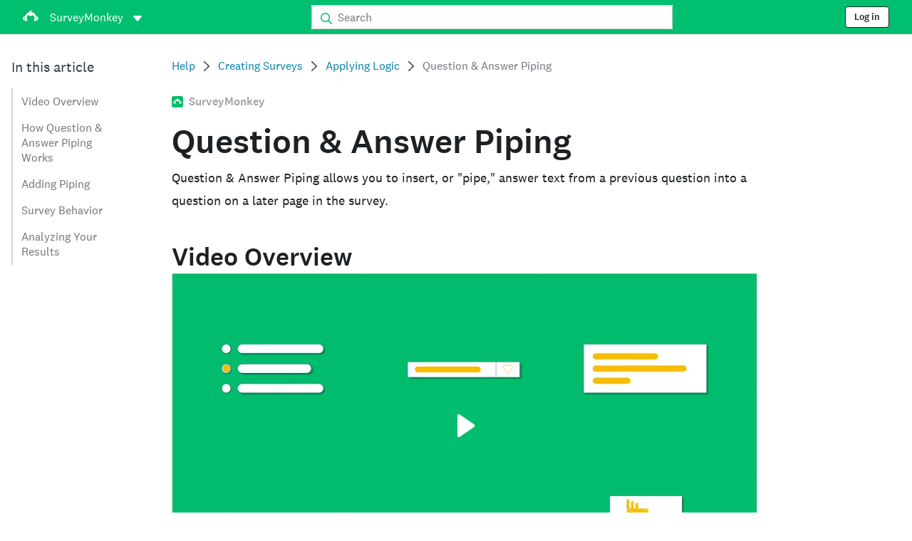

--- FILE ---
content_type: text/html; charset=utf-8
request_url: https://help.surveymonkey.com/en/surveymonkey/create/question-answer-piping/
body_size: 32541
content:

    <!DOCTYPE html>
    <html lang="en-US">
        <head>
            <meta charSet="utf-8" />
            <meta name="viewport" content="width=device-width, initial-scale=1" />
            <meta data-rh="true" name="keywords" content="questionnaire, questionnaires, questionaire, questionaires, free online survey, free online surveys"/><meta data-rh="true" name="robots" content="index, follow"/><meta data-rh="true" name="twitter:card" content="summary_large_image"/><meta data-rh="true" name="twitter:site" content="@SurveyMonkey"/><meta data-rh="true" name="twitter:title" content="Question &amp; Answer Piping | SurveyMonkey"/><meta data-rh="true" name="twitter:image" content="https://prod.smassets.net/assets/content/sm/surveymonkey-blog.png"/><meta data-rh="true" name="twitter:description" content="Question &amp; Answer Piping allows you to insert, or &quot;pipe&quot;, answer text from a previous question into a question on a later page in the survey."/><meta data-rh="true" property="og:title" content="Question &amp; Answer Piping | SurveyMonkey"/><meta data-rh="true" property="og:type" content="article"/><meta data-rh="true" property="og:url" content="https://help.surveymonkey.com/en/surveymonkey/create/question-answer-piping/"/><meta data-rh="true" property="og:image" content="https://prod.smassets.net/assets/content/sm/surveymonkey-blog.png"/><meta data-rh="true" property="og:description" content="Question &amp; Answer Piping allows you to insert, or &quot;pipe&quot;, answer text from a previous question into a question on a later page in the survey."/><meta data-rh="true" property="og:site_name" content="SurveyMonkey"/><meta data-rh="true" data-type="string" class="swiftype" content="Question &amp; Answer Piping allows you to insert, or &quot;pipe&quot;, answer text from a previous question into a question on a later page in the survey." name="description"/><meta data-rh="true" data-type="string" class="swiftype" content="Question &amp; Answer Piping allows you to insert, or &quot;pipe&quot;, answer text from a previous question into a question on a later page in the survey." name="excerpt"/><meta data-rh="true" data-type="string" class="swiftype" content="surveymonkey" name="product"/><meta data-rh="true" data-type="string" class="swiftype" content="Question &amp; Answer Piping allows you to insert, or &quot;pipe&quot;, answer text from a previous question into a question on a later page in the survey." name="snip"/><meta data-rh="true" data-type="string" class="swiftype" content="Question &amp; Answer Piping" name="title"/><meta data-rh="true" data-type="string" class="swiftype" content="Creating Surveys" name="categories"/><meta data-rh="true" data-type="string" class="swiftype" content="Applying Logic" name="categories"/>
            <title data-rh="true">Question &amp; Answer Piping | SurveyMonkey Help</title>
            <link data-rh="true" rel="canonical" href="https://help.surveymonkey.com/en/surveymonkey/create/question-answer-piping/"/><link data-rh="true" rel="icon" type="image/svg+xml" href="https://prod.smassets.net/assets/static/images/surveymonkey/favicon.svg" color="#00bf6f"/><link data-rh="true" rel="icon" href="https://prod.smassets.net/assets/static/images/surveymonkey/favicon-48.png"/><link data-rh="true" rel="apple-touch-icon" href="https://prod.smassets.net/assets/static/images/surveymonkey/favicon-180.png"/><link data-rh="true" rel="manifest" href="https://prod.smassets.net/assets/static/images/surveymonkey/manifest.webmanifest"/><link data-rh="true" rel="alternate" href="https://help.surveymonkey.com/en/surveymonkey/create/question-answer-piping/" hreflang="en-US"/><link data-rh="true" rel="alternate" href="https://help.surveymonkey.com/de/surveymonkey/create/question-answer-piping/" hreflang="de"/><link data-rh="true" rel="alternate" href="https://help.surveymonkey.com/fr/surveymonkey/create/question-answer-piping/" hreflang="fr"/><link data-rh="true" rel="alternate" href="https://help.surveymonkey.com/nl/surveymonkey/create/question-answer-piping/" hreflang="nl"/><link data-rh="true" rel="alternate" href="https://help.surveymonkey.com/es-la/surveymonkey/create/question-answer-piping/" hreflang="es"/><link data-rh="true" rel="alternate" href="https://help.surveymonkey.com/pt-br/surveymonkey/create/question-answer-piping/" hreflang="pt"/><link data-rh="true" rel="alternate" href="https://help.surveymonkey.com/it/surveymonkey/create/question-answer-piping/" hreflang="it"/><link data-rh="true" rel="alternate" href="https://help.surveymonkey.com/ja/surveymonkey/create/question-answer-piping/" hreflang="ja"/><link data-rh="true" rel="alternate" href="https://help.surveymonkey.com/ko/surveymonkey/create/question-answer-piping/" hreflang="ko"/><link data-rh="true" rel="alternate" href="https://help.surveymonkey.com/ru/surveymonkey/create/question-answer-piping/" hreflang="ru"/><link data-rh="true" rel="alternate" href="https://help.surveymonkey.com/tr/surveymonkey/create/question-answer-piping/" hreflang="tr"/><link data-rh="true" rel="alternate" href="https://help.surveymonkey.com/zh/surveymonkey/create/question-answer-piping/" hreflang="zh"/><link data-rh="true" rel="alternate" href="https://help.surveymonkey.com/en/surveymonkey/create/question-answer-piping/" hreflang="x-default"/>
            <script data-rh="true" type="application/ld+json">{"@context":"https://schema.org","@type":"Organization","name":"SurveyMonkey","logo":"https://prod.smassets.net/assets/static/images/surveymonkey/surveymonkey-seo-logo.png","foundingDate":"1999","description":"SurveyMonkey is an online surveys and forms platform that allows users and organisations to customize, analyze and distribute surveys with ease.","sameAs":["https://en.wikipedia.org/wiki/SurveyMonkey","https://www.facebook.com/surveymonkey/","https://x.com/surveymonkey","https://www.instagram.com/surveymonkey/","https://www.youtube.com/surveymonkey","https://www.linkedin.com/company/surveymonkey","https://www.wikidata.org/wiki/Q162852"],"alternateName":["surveymonkey","survey monkey","Surveymonkey","Survey Monkey","SVMK, Inc.","Momentive"],"contactPoint":[{"@type":"ContactPoint","url":"https://www.surveymonkey.com/mp/contact-sales/","contactType":"Sales"},{"@type":"ContactPoint","url":"https://help.surveymonkey.com/en/contact/","contactType":"Customer Support"}],"@id":"https://www.surveymonkey.com/#organization","url":"https://www.surveymonkey.com/"}</script><script data-rh="true" type="application/ld+json">{"@context":"https://schema.org","@type":"BreadcrumbList","itemListElement":[{"@type":"ListItem","position":1,"name":"Creating Surveys","item":"https://help.surveymonkey.com/en/surveymonkey/create/"},{"@type":"ListItem","position":2,"name":"Applying Logic","item":"https://help.surveymonkey.com/en/surveymonkey/create/#logic"},{"@type":"ListItem","position":3,"name":"Question &amp;amp; Answer Piping","item":""}]}</script>
            
            
            <link rel="stylesheet" href="https://prod.smassets.net/assets/website/2.343.0/wds-base-styles.css" />
            <link rel="stylesheet" href="https://prod.smassets.net/assets/website/2.343.0/vendors-wds-icons.css" />
            <link rel="stylesheet" href="https://prod.smassets.net/assets/website/2.343.0/vendors-wds-layout-utilities.css" />
            <link rel="stylesheet" href="https://prod.smassets.net/assets/website/2.343.0/vendors-wds-motion.css" />
            <link rel="stylesheet" href="https://prod.smassets.net/assets/website/2.343.0/vendors-wds-button.css" />
            <link rel="stylesheet" href="https://prod.smassets.net/assets/website/2.343.0/vendors-wds-modal.css" />
            <link rel="stylesheet" href="https://prod.smassets.net/assets/website/2.343.0/vendors-wds-list.css" />
            <link rel="stylesheet" href="https://prod.smassets.net/assets/website/2.343.0/vendors-wds.css" />
            <style type="text/css" id="ssr-global-styles">@font-face { src: url(https://prod.smassets.net/assets/static/fonts/national2/light.woff) format('woff'); font-family: 'National 2'; font-weight: 300; font-display: swap; src: url(https://prod.smassets.net/assets/static/fonts/national2/light.woff2) format('woff2');}@font-face { src: url(https://prod.smassets.net/assets/static/fonts/national2/regular.woff) format('woff'); font-family: 'National 2'; font-weight: 400; font-display: swap; src: url(https://prod.smassets.net/assets/static/fonts/national2/regular.woff2) format('woff2');}@font-face { src: url(https://prod.smassets.net/assets/static/fonts/national2/medium.woff) format('woff'); font-family: 'National 2'; font-weight: 500; font-display: swap; src: url(https://prod.smassets.net/assets/static/fonts/national2/medium.woff2) format('woff2');}html { scroll-behavior: smooth;}* { box-sizing: border-box;}blockquote, figure { margin: 0;}body { color: #1E2124; margin: 0; padding: 0; overflow: -moz-scrollbars-none; font-size: 16px; font-family: 'National 2', 'Helvetica Neue', Helvetica, Arial, 'Hiragino Sans', 'Hiragino Kaku Gothic Pro', '游ゴシック', '游ゴシック体', YuGothic, 'Yu Gothic', 'ＭＳ ゴシック', 'MS Gothic', sans-serif; -webkit-font-smoothing: antialiased;}a { color: inherit; text-decoration: none;}div[class*="smHelp-"] h1, div[class*="smHelp-"] h2, div[class*="smHelp-"] h3, div[class*="smHelp-"] h4, div[class*="smHelp-"] h5, div[class*="smHelp-"] h6 { margin: 0; font-family: 'National 2', 'Helvetica Neue', Helvetica, Arial, 'Hiragino Sans', 'Hiragino Kaku Gothic Pro', '游ゴシック', '游ゴシック体', YuGothic, 'Yu Gothic', 'ＭＳ ゴシック', 'MS Gothic', sans-serif; font-weight: 500;}div[class*="smHelp-"] li, p[class*="smHelp-"] { font-family: 'National 2', 'Helvetica Neue', Helvetica, Arial, 'Hiragino Sans', 'Hiragino Kaku Gothic Pro', '游ゴシック', '游ゴシック体', YuGothic, 'Yu Gothic', 'ＭＳ ゴシック', 'MS Gothic', sans-serif;}img { max-width: 100%;}:target { scroll-margin-top: 62px;}@media only screen and (min-width: 992px) { :target { scroll-margin-top: 84px; }}ol, ul { margin-top: 0; margin-bottom: 0;}.noneMarginBottom { margin-bottom: 0;}.xsMarginBottom { margin-bottom: 8px;}@media only screen and (min-width: 768px) { .xsMarginBottom { margin-bottom: 8px; }}@media only screen and (min-width: 992px) { .xsMarginBottom { margin-bottom: 8px; }}.smMarginBottom { margin-bottom: 16px;}@media only screen and (min-width: 768px) { .smMarginBottom { margin-bottom: 16px; }}@media only screen and (min-width: 992px) { .smMarginBottom { margin-bottom: 16px; }}.mdMarginBottom { margin-bottom: 16px;}@media only screen and (min-width: 768px) { .mdMarginBottom { margin-bottom: 24px; }}@media only screen and (min-width: 992px) { .mdMarginBottom { margin-bottom: 32px; }}.lgMarginBottom { margin-bottom: 32px;}@media only screen and (min-width: 768px) { .lgMarginBottom { margin-bottom: 48px; }}@media only screen and (min-width: 992px) { .lgMarginBottom { margin-bottom: 64px; }}.xlMarginBottom { margin-bottom: 32px;}@media only screen and (min-width: 768px) { .xlMarginBottom { margin-bottom: 64px; }}@media only screen and (min-width: 992px) { .xlMarginBottom { margin-bottom: 96px; }}.jbMarginBottom { margin-bottom: 64px;}@media only screen and (min-width: 768px) { .jbMarginBottom { margin-bottom: 96px; }}@media only screen and (min-width: 992px) { .jbMarginBottom { margin-bottom: 128px; }}.noneMarginTop { margin-top: 0;}.xsMarginTop { margin-top: 8px;}@media only screen and (min-width: 768px) { .xsMarginTop { margin-top: 8px; }}@media only screen and (min-width: 992px) { .xsMarginTop { margin-top: 8px; }}.smMarginTop { margin-top: 16px;}@media only screen and (min-width: 768px) { .smMarginTop { margin-top: 16px; }}@media only screen and (min-width: 992px) { .smMarginTop { margin-top: 16px; }}.mdMarginTop { margin-top: 16px;}@media only screen and (min-width: 768px) { .mdMarginTop { margin-top: 24px; }}@media only screen and (min-width: 992px) { .mdMarginTop { margin-top: 32px; }}.lgMarginTop { margin-top: 32px;}@media only screen and (min-width: 768px) { .lgMarginTop { margin-top: 48px; }}@media only screen and (min-width: 992px) { .lgMarginTop { margin-top: 64px; }}.xlMarginTop { margin-top: 32px;}@media only screen and (min-width: 768px) { .xlMarginTop { margin-top: 64px; }}@media only screen and (min-width: 992px) { .xlMarginTop { margin-top: 96px; }}.jbMarginTop { margin-top: 64px;}@media only screen and (min-width: 768px) { .jbMarginTop { margin-top: 96px; }}@media only screen and (min-width: 992px) { .jbMarginTop { margin-top: 128px; }}.nonePaddingBottom { padding-bottom: 0;}.xsPaddingBottom { padding-bottom: 8px;}@media only screen and (min-width: 768px) { .xsPaddingBottom { padding-bottom: 8px; }}@media only screen and (min-width: 992px) { .xsPaddingBottom { padding-bottom: 8px; }}.smPaddingBottom { padding-bottom: 16px;}@media only screen and (min-width: 768px) { .smPaddingBottom { padding-bottom: 16px; }}@media only screen and (min-width: 992px) { .smPaddingBottom { padding-bottom: 16px; }}.mdPaddingBottom { padding-bottom: 16px;}@media only screen and (min-width: 768px) { .mdPaddingBottom { padding-bottom: 24px; }}@media only screen and (min-width: 992px) { .mdPaddingBottom { padding-bottom: 32px; }}.lgPaddingBottom { padding-bottom: 32px;}@media only screen and (min-width: 768px) { .lgPaddingBottom { padding-bottom: 48px; }}@media only screen and (min-width: 992px) { .lgPaddingBottom { padding-bottom: 64px; }}.xlPaddingBottom { padding-bottom: 32px;}@media only screen and (min-width: 768px) { .xlPaddingBottom { padding-bottom: 64px; }}@media only screen and (min-width: 992px) { .xlPaddingBottom { padding-bottom: 96px; }}.jbPaddingBottom { padding-bottom: 64px;}@media only screen and (min-width: 768px) { .jbPaddingBottom { padding-bottom: 96px; }}@media only screen and (min-width: 992px) { .jbPaddingBottom { padding-bottom: 128px; }}.nonePaddingTop { padding-top: 0;}.xsPaddingTop { padding-top: 8px;}@media only screen and (min-width: 768px) { .xsPaddingTop { padding-top: 8px; }}@media only screen and (min-width: 992px) { .xsPaddingTop { padding-top: 8px; }}.smPaddingTop { padding-top: 16px;}@media only screen and (min-width: 768px) { .smPaddingTop { padding-top: 16px; }}@media only screen and (min-width: 992px) { .smPaddingTop { padding-top: 16px; }}.mdPaddingTop { padding-top: 16px;}@media only screen and (min-width: 768px) { .mdPaddingTop { padding-top: 24px; }}@media only screen and (min-width: 992px) { .mdPaddingTop { padding-top: 32px; }}.lgPaddingTop { padding-top: 32px;}@media only screen and (min-width: 768px) { .lgPaddingTop { padding-top: 48px; }}@media only screen and (min-width: 992px) { .lgPaddingTop { padding-top: 64px; }}.xlPaddingTop { padding-top: 32px;}@media only screen and (min-width: 768px) { .xlPaddingTop { padding-top: 64px; }}@media only screen and (min-width: 992px) { .xlPaddingTop { padding-top: 96px; }}.jbPaddingTop { padding-top: 64px;}@media only screen and (min-width: 768px) { .jbPaddingTop { padding-top: 96px; }}@media only screen and (min-width: 992px) { .jbPaddingTop { padding-top: 128px; }}.xsGap { margin-right: 8px;}.smGap { margin-right: 16px;}.mdGap { margin-right: 32px;}.lgGap { margin-right: 64px;}.xlGap { margin-right: 96px;}.jbGap { margin-right: 128px;}</style>
            <style type="text/css" id="ssr-page-styles">.smHelp-mdsGridPlusContainer-0-2-39 { width: 100%; margin: 0; display: flex; padding: 0; box-sizing: border-box; list-style: none; margin-left: auto; margin-right: auto; flex-direction: column;}@media (min-width: 0px) { .smHelp-mdsGridPlusContainer-0-2-39 { max-width: none; }}@media (min-width: 576px) { .smHelp-mdsGridPlusContainer-0-2-39 { }}@media (min-width: 768px) { .smHelp-mdsGridPlusContainer-0-2-39 { }}@media (min-width: 992px) { .smHelp-mdsGridPlusContainer-0-2-39 { }}@media (min-width: 1200px) { .smHelp-mdsGridPlusContainer-0-2-39 { }} .smHelp-mdsGridPlus-0-2-40 { display: flex; flex-wrap: wrap; box-sizing: border-box; flex-direction: row; }@media (min-width: 0px) { .smHelp-mdsGridPlus-0-2-40 { }}@media (min-width: 576px) { .smHelp-mdsGridPlus-0-2-40 { }}@media (min-width: 768px) { .smHelp-mdsGridPlus-0-2-40 { }}@media (min-width: 992px) { .smHelp-mdsGridPlus-0-2-40 { }}@media (min-width: 1200px) { .smHelp-mdsGridPlus-0-2-40 { }} .smHelp-mdsGridPlusContainer-d5-0-2-41 { }@media (min-width: 0px) { .smHelp-mdsGridPlusContainer-d5-0-2-41 { padding-left: 16px; padding-right: 16px; }}@media (min-width: 576px) { .smHelp-mdsGridPlusContainer-d5-0-2-41 { padding-left: 32px; padding-right: 32px; }}@media (min-width: 768px) { .smHelp-mdsGridPlusContainer-d5-0-2-41 { padding-left: 32px; padding-right: 32px; }}@media (min-width: 992px) { .smHelp-mdsGridPlusContainer-d5-0-2-41 { padding-left: 32px; padding-right: 32px; }}@media (min-width: 1200px) { .smHelp-mdsGridPlusContainer-d5-0-2-41 { max-width: 1400px; padding-left: 32px; padding-right: 32px; }} .smHelp-mdsGridPlus-d11-0-2-42 { }@media (min-width: 0px) { .smHelp-mdsGridPlus-d11-0-2-42 { }}@media (min-width: 576px) { .smHelp-mdsGridPlus-d11-0-2-42 { }}@media (min-width: 768px) { .smHelp-mdsGridPlus-d11-0-2-42 { }}@media (min-width: 992px) { .smHelp-mdsGridPlus-d11-0-2-42 { }}@media (min-width: 1200px) { .smHelp-mdsGridPlus-d11-0-2-42 { }} .smHelp-mdsGridPlusContainer-d17-0-2-56 { }@media (min-width: 0px) { .smHelp-mdsGridPlusContainer-d17-0-2-56 { }}@media (min-width: 576px) { .smHelp-mdsGridPlusContainer-d17-0-2-56 { }}@media (min-width: 768px) { .smHelp-mdsGridPlusContainer-d17-0-2-56 { }}@media (min-width: 992px) { .smHelp-mdsGridPlusContainer-d17-0-2-56 { }}@media (min-width: 1200px) { .smHelp-mdsGridPlusContainer-d17-0-2-56 { max-width: 1400px; }} .smHelp-mdsGridPlus-d23-0-2-57 { }@media (min-width: 0px) { .smHelp-mdsGridPlus-d23-0-2-57 { margin-left: -8px; margin-right: -8px; }}@media (min-width: 576px) { .smHelp-mdsGridPlus-d23-0-2-57 { margin-left: -12px; margin-right: -12px; }}@media (min-width: 768px) { .smHelp-mdsGridPlus-d23-0-2-57 { margin-left: -12px; margin-right: -12px; }}@media (min-width: 992px) { .smHelp-mdsGridPlus-d23-0-2-57 { margin-left: -12px; margin-right: -12px; }}@media (min-width: 1200px) { .smHelp-mdsGridPlus-d23-0-2-57 { margin-left: -12px; margin-right: -12px; }} .smHelp-mdsGridPlusContainer-d29-0-2-107 { }@media (min-width: 0px) { .smHelp-mdsGridPlusContainer-d29-0-2-107 { }}@media (min-width: 576px) { .smHelp-mdsGridPlusContainer-d29-0-2-107 { }}@media (min-width: 768px) { .smHelp-mdsGridPlusContainer-d29-0-2-107 { }}@media (min-width: 992px) { .smHelp-mdsGridPlusContainer-d29-0-2-107 { }}@media (min-width: 1200px) { .smHelp-mdsGridPlusContainer-d29-0-2-107 { max-width: 1400px; }} .smHelp-mdsGridPlus-d35-0-2-108 { }@media (min-width: 0px) { .smHelp-mdsGridPlus-d35-0-2-108 { }}@media (min-width: 576px) { .smHelp-mdsGridPlus-d35-0-2-108 { }}@media (min-width: 768px) { .smHelp-mdsGridPlus-d35-0-2-108 { }}@media (min-width: 992px) { .smHelp-mdsGridPlus-d35-0-2-108 { }}@media (min-width: 1200px) { .smHelp-mdsGridPlus-d35-0-2-108 { }} .smHelp-mdsGridPlusContainer-d41-0-2-115 { }@media (min-width: 0px) { .smHelp-mdsGridPlusContainer-d41-0-2-115 { }}@media (min-width: 576px) { .smHelp-mdsGridPlusContainer-d41-0-2-115 { }}@media (min-width: 768px) { .smHelp-mdsGridPlusContainer-d41-0-2-115 { }}@media (min-width: 992px) { .smHelp-mdsGridPlusContainer-d41-0-2-115 { }}@media (min-width: 1200px) { .smHelp-mdsGridPlusContainer-d41-0-2-115 { max-width: 1400px; }} .smHelp-mdsGridPlus-d47-0-2-116 { }@media (min-width: 0px) { .smHelp-mdsGridPlus-d47-0-2-116 { }}@media (min-width: 576px) { .smHelp-mdsGridPlus-d47-0-2-116 { }}@media (min-width: 768px) { .smHelp-mdsGridPlus-d47-0-2-116 { }}@media (min-width: 992px) { .smHelp-mdsGridPlus-d47-0-2-116 { }}@media (min-width: 1200px) { .smHelp-mdsGridPlus-d47-0-2-116 { }} .smHelp-mdsGridPlusContainer-d53-0-2-147 { }@media (min-width: 0px) { .smHelp-mdsGridPlusContainer-d53-0-2-147 { }}@media (min-width: 576px) { .smHelp-mdsGridPlusContainer-d53-0-2-147 { }}@media (min-width: 768px) { .smHelp-mdsGridPlusContainer-d53-0-2-147 { }}@media (min-width: 992px) { .smHelp-mdsGridPlusContainer-d53-0-2-147 { }}@media (min-width: 1200px) { .smHelp-mdsGridPlusContainer-d53-0-2-147 { max-width: 1400px; }} .smHelp-mdsGridPlus-d59-0-2-148 { }@media (min-width: 0px) { .smHelp-mdsGridPlus-d59-0-2-148 { }}@media (min-width: 576px) { .smHelp-mdsGridPlus-d59-0-2-148 { }}@media (min-width: 768px) { .smHelp-mdsGridPlus-d59-0-2-148 { }}@media (min-width: 992px) { .smHelp-mdsGridPlus-d59-0-2-148 { }}@media (min-width: 1200px) { .smHelp-mdsGridPlus-d59-0-2-148 { }} .smHelp-mdsGridPlusContainer-d65-0-2-155 { }@media (min-width: 0px) { .smHelp-mdsGridPlusContainer-d65-0-2-155 { }}@media (min-width: 576px) { .smHelp-mdsGridPlusContainer-d65-0-2-155 { }}@media (min-width: 768px) { .smHelp-mdsGridPlusContainer-d65-0-2-155 { }}@media (min-width: 992px) { .smHelp-mdsGridPlusContainer-d65-0-2-155 { }}@media (min-width: 1200px) { .smHelp-mdsGridPlusContainer-d65-0-2-155 { max-width: 1400px; }} .smHelp-mdsGridPlus-d71-0-2-156 { }@media (min-width: 0px) { .smHelp-mdsGridPlus-d71-0-2-156 { }}@media (min-width: 576px) { .smHelp-mdsGridPlus-d71-0-2-156 { }}@media (min-width: 768px) { .smHelp-mdsGridPlus-d71-0-2-156 { }}@media (min-width: 992px) { .smHelp-mdsGridPlus-d71-0-2-156 { }}@media (min-width: 1200px) { .smHelp-mdsGridPlus-d71-0-2-156 { }} .smHelp-mdsGridPlusContainer-d77-0-2-162 { }@media (min-width: 0px) { .smHelp-mdsGridPlusContainer-d77-0-2-162 { }}@media (min-width: 576px) { .smHelp-mdsGridPlusContainer-d77-0-2-162 { }}@media (min-width: 768px) { .smHelp-mdsGridPlusContainer-d77-0-2-162 { }}@media (min-width: 992px) { .smHelp-mdsGridPlusContainer-d77-0-2-162 { }}@media (min-width: 1200px) { .smHelp-mdsGridPlusContainer-d77-0-2-162 { }} .smHelp-mdsGridPlus-d83-0-2-163 { }@media (min-width: 0px) { .smHelp-mdsGridPlus-d83-0-2-163 { margin-left: -8px; margin-right: -8px; }}@media (min-width: 576px) { .smHelp-mdsGridPlus-d83-0-2-163 { margin-left: -12px; margin-right: -12px; }}@media (min-width: 768px) { .smHelp-mdsGridPlus-d83-0-2-163 { margin-left: -12px; margin-right: -12px; }}@media (min-width: 992px) { .smHelp-mdsGridPlus-d83-0-2-163 { margin-left: -12px; margin-right: -12px; }}@media (min-width: 1200px) { .smHelp-mdsGridPlus-d83-0-2-163 { margin-left: -12px; margin-right: -12px; }} .smHelp-mdsGridPlusContainer-d89-0-2-170 { }@media (min-width: 0px) { .smHelp-mdsGridPlusContainer-d89-0-2-170 { }}@media (min-width: 576px) { .smHelp-mdsGridPlusContainer-d89-0-2-170 { }}@media (min-width: 768px) { .smHelp-mdsGridPlusContainer-d89-0-2-170 { }}@media (min-width: 992px) { .smHelp-mdsGridPlusContainer-d89-0-2-170 { }}@media (min-width: 1200px) { .smHelp-mdsGridPlusContainer-d89-0-2-170 { max-width: 1400px; }} .smHelp-mdsGridPlus-d95-0-2-171 { }@media (min-width: 0px) { .smHelp-mdsGridPlus-d95-0-2-171 { }}@media (min-width: 576px) { .smHelp-mdsGridPlus-d95-0-2-171 { }}@media (min-width: 768px) { .smHelp-mdsGridPlus-d95-0-2-171 { }}@media (min-width: 992px) { .smHelp-mdsGridPlus-d95-0-2-171 { }}@media (min-width: 1200px) { .smHelp-mdsGridPlus-d95-0-2-171 { }} .smHelp-mdsGridPlusContainer-d101-0-2-180 { }@media (min-width: 0px) { .smHelp-mdsGridPlusContainer-d101-0-2-180 { }}@media (min-width: 576px) { .smHelp-mdsGridPlusContainer-d101-0-2-180 { }}@media (min-width: 768px) { .smHelp-mdsGridPlusContainer-d101-0-2-180 { }}@media (min-width: 992px) { .smHelp-mdsGridPlusContainer-d101-0-2-180 { }}@media (min-width: 1200px) { .smHelp-mdsGridPlusContainer-d101-0-2-180 { max-width: 1400px; }} .smHelp-mdsGridPlus-d107-0-2-181 { }@media (min-width: 0px) { .smHelp-mdsGridPlus-d107-0-2-181 { }}@media (min-width: 576px) { .smHelp-mdsGridPlus-d107-0-2-181 { }}@media (min-width: 768px) { .smHelp-mdsGridPlus-d107-0-2-181 { }}@media (min-width: 992px) { .smHelp-mdsGridPlus-d107-0-2-181 { }}@media (min-width: 1200px) { .smHelp-mdsGridPlus-d107-0-2-181 { }} .smHelp-mdsGridPlusContainer-d113-0-2-190 { }@media (min-width: 0px) { .smHelp-mdsGridPlusContainer-d113-0-2-190 { }}@media (min-width: 576px) { .smHelp-mdsGridPlusContainer-d113-0-2-190 { }}@media (min-width: 768px) { .smHelp-mdsGridPlusContainer-d113-0-2-190 { }}@media (min-width: 992px) { .smHelp-mdsGridPlusContainer-d113-0-2-190 { }}@media (min-width: 1200px) { .smHelp-mdsGridPlusContainer-d113-0-2-190 { max-width: 1400px; }} .smHelp-mdsGridPlus-d119-0-2-191 { }@media (min-width: 0px) { .smHelp-mdsGridPlus-d119-0-2-191 { }}@media (min-width: 576px) { .smHelp-mdsGridPlus-d119-0-2-191 { }}@media (min-width: 768px) { .smHelp-mdsGridPlus-d119-0-2-191 { }}@media (min-width: 992px) { .smHelp-mdsGridPlus-d119-0-2-191 { }}@media (min-width: 1200px) { .smHelp-mdsGridPlus-d119-0-2-191 { }} .smHelp-mdsGridPlusContainer-d125-0-2-200 { }@media (min-width: 0px) { .smHelp-mdsGridPlusContainer-d125-0-2-200 { }}@media (min-width: 576px) { .smHelp-mdsGridPlusContainer-d125-0-2-200 { }}@media (min-width: 768px) { .smHelp-mdsGridPlusContainer-d125-0-2-200 { }}@media (min-width: 992px) { .smHelp-mdsGridPlusContainer-d125-0-2-200 { }}@media (min-width: 1200px) { .smHelp-mdsGridPlusContainer-d125-0-2-200 { max-width: 1400px; }} .smHelp-mdsGridPlus-d131-0-2-201 { }@media (min-width: 0px) { .smHelp-mdsGridPlus-d131-0-2-201 { }}@media (min-width: 576px) { .smHelp-mdsGridPlus-d131-0-2-201 { }}@media (min-width: 768px) { .smHelp-mdsGridPlus-d131-0-2-201 { }}@media (min-width: 992px) { .smHelp-mdsGridPlus-d131-0-2-201 { }}@media (min-width: 1200px) { .smHelp-mdsGridPlus-d131-0-2-201 { }} .smHelp-mdsGridPlusContainer-d137-0-2-208 { }@media (min-width: 0px) { .smHelp-mdsGridPlusContainer-d137-0-2-208 { }}@media (min-width: 576px) { .smHelp-mdsGridPlusContainer-d137-0-2-208 { }}@media (min-width: 768px) { .smHelp-mdsGridPlusContainer-d137-0-2-208 { }}@media (min-width: 992px) { .smHelp-mdsGridPlusContainer-d137-0-2-208 { }}@media (min-width: 1200px) { .smHelp-mdsGridPlusContainer-d137-0-2-208 { max-width: 1400px; }} .smHelp-mdsGridPlus-d143-0-2-209 { }@media (min-width: 0px) { .smHelp-mdsGridPlus-d143-0-2-209 { }}@media (min-width: 576px) { .smHelp-mdsGridPlus-d143-0-2-209 { }}@media (min-width: 768px) { .smHelp-mdsGridPlus-d143-0-2-209 { }}@media (min-width: 992px) { .smHelp-mdsGridPlus-d143-0-2-209 { }}@media (min-width: 1200px) { .smHelp-mdsGridPlus-d143-0-2-209 { }} .smHelp-mdsGridPlusContainer-d149-0-2-218 { }@media (min-width: 0px) { .smHelp-mdsGridPlusContainer-d149-0-2-218 { }}@media (min-width: 576px) { .smHelp-mdsGridPlusContainer-d149-0-2-218 { }}@media (min-width: 768px) { .smHelp-mdsGridPlusContainer-d149-0-2-218 { }}@media (min-width: 992px) { .smHelp-mdsGridPlusContainer-d149-0-2-218 { }}@media (min-width: 1200px) { .smHelp-mdsGridPlusContainer-d149-0-2-218 { max-width: 1400px; }} .smHelp-mdsGridPlus-d155-0-2-219 { }@media (min-width: 0px) { .smHelp-mdsGridPlus-d155-0-2-219 { }}@media (min-width: 576px) { .smHelp-mdsGridPlus-d155-0-2-219 { }}@media (min-width: 768px) { .smHelp-mdsGridPlus-d155-0-2-219 { }}@media (min-width: 992px) { .smHelp-mdsGridPlus-d155-0-2-219 { }}@media (min-width: 1200px) { .smHelp-mdsGridPlus-d155-0-2-219 { }} .smHelp-mdsGridPlusContainer-d161-0-2-228 { }@media (min-width: 0px) { .smHelp-mdsGridPlusContainer-d161-0-2-228 { }}@media (min-width: 576px) { .smHelp-mdsGridPlusContainer-d161-0-2-228 { }}@media (min-width: 768px) { .smHelp-mdsGridPlusContainer-d161-0-2-228 { }}@media (min-width: 992px) { .smHelp-mdsGridPlusContainer-d161-0-2-228 { }}@media (min-width: 1200px) { .smHelp-mdsGridPlusContainer-d161-0-2-228 { max-width: 1400px; }} .smHelp-mdsGridPlus-d167-0-2-229 { }@media (min-width: 0px) { .smHelp-mdsGridPlus-d167-0-2-229 { }}@media (min-width: 576px) { .smHelp-mdsGridPlus-d167-0-2-229 { }}@media (min-width: 768px) { .smHelp-mdsGridPlus-d167-0-2-229 { }}@media (min-width: 992px) { .smHelp-mdsGridPlus-d167-0-2-229 { }}@media (min-width: 1200px) { .smHelp-mdsGridPlus-d167-0-2-229 { }} .smHelp-mdsGridPlusContainer-d173-0-2-247 { }@media (min-width: 0px) { .smHelp-mdsGridPlusContainer-d173-0-2-247 { }}@media (min-width: 576px) { .smHelp-mdsGridPlusContainer-d173-0-2-247 { }}@media (min-width: 768px) { .smHelp-mdsGridPlusContainer-d173-0-2-247 { }}@media (min-width: 992px) { .smHelp-mdsGridPlusContainer-d173-0-2-247 { }}@media (min-width: 1200px) { .smHelp-mdsGridPlusContainer-d173-0-2-247 { max-width: 1400px; }} .smHelp-mdsGridPlus-d179-0-2-248 { }@media (min-width: 0px) { .smHelp-mdsGridPlus-d179-0-2-248 { }}@media (min-width: 576px) { .smHelp-mdsGridPlus-d179-0-2-248 { }}@media (min-width: 768px) { .smHelp-mdsGridPlus-d179-0-2-248 { }}@media (min-width: 992px) { .smHelp-mdsGridPlus-d179-0-2-248 { }}@media (min-width: 1200px) { .smHelp-mdsGridPlus-d179-0-2-248 { }} .smHelp-mdsGridPlusContainer-d185-0-2-257 { }@media (min-width: 0px) { .smHelp-mdsGridPlusContainer-d185-0-2-257 { }}@media (min-width: 576px) { .smHelp-mdsGridPlusContainer-d185-0-2-257 { }}@media (min-width: 768px) { .smHelp-mdsGridPlusContainer-d185-0-2-257 { }}@media (min-width: 992px) { .smHelp-mdsGridPlusContainer-d185-0-2-257 { }}@media (min-width: 1200px) { .smHelp-mdsGridPlusContainer-d185-0-2-257 { max-width: 1400px; }} .smHelp-mdsGridPlus-d191-0-2-258 { }@media (min-width: 0px) { .smHelp-mdsGridPlus-d191-0-2-258 { }}@media (min-width: 576px) { .smHelp-mdsGridPlus-d191-0-2-258 { }}@media (min-width: 768px) { .smHelp-mdsGridPlus-d191-0-2-258 { }}@media (min-width: 992px) { .smHelp-mdsGridPlus-d191-0-2-258 { }}@media (min-width: 1200px) { .smHelp-mdsGridPlus-d191-0-2-258 { }} .smHelp-mdsGridPlusContainer-d197-0-2-265 { }@media (min-width: 0px) { .smHelp-mdsGridPlusContainer-d197-0-2-265 { }}@media (min-width: 576px) { .smHelp-mdsGridPlusContainer-d197-0-2-265 { }}@media (min-width: 768px) { .smHelp-mdsGridPlusContainer-d197-0-2-265 { }}@media (min-width: 992px) { .smHelp-mdsGridPlusContainer-d197-0-2-265 { }}@media (min-width: 1200px) { .smHelp-mdsGridPlusContainer-d197-0-2-265 { max-width: 1400px; }} .smHelp-mdsGridPlus-d203-0-2-266 { }@media (min-width: 0px) { .smHelp-mdsGridPlus-d203-0-2-266 { }}@media (min-width: 576px) { .smHelp-mdsGridPlus-d203-0-2-266 { }}@media (min-width: 768px) { .smHelp-mdsGridPlus-d203-0-2-266 { }}@media (min-width: 992px) { .smHelp-mdsGridPlus-d203-0-2-266 { }}@media (min-width: 1200px) { .smHelp-mdsGridPlus-d203-0-2-266 { }} .smHelp-mdsGridPlusContainer-d209-0-2-313 { }@media (min-width: 0px) { .smHelp-mdsGridPlusContainer-d209-0-2-313 { }}@media (min-width: 576px) { .smHelp-mdsGridPlusContainer-d209-0-2-313 { }}@media (min-width: 768px) { .smHelp-mdsGridPlusContainer-d209-0-2-313 { }}@media (min-width: 992px) { .smHelp-mdsGridPlusContainer-d209-0-2-313 { }}@media (min-width: 1200px) { .smHelp-mdsGridPlusContainer-d209-0-2-313 { max-width: 1400px; }} .smHelp-mdsGridPlus-d215-0-2-314 { }@media (min-width: 0px) { .smHelp-mdsGridPlus-d215-0-2-314 { }}@media (min-width: 576px) { .smHelp-mdsGridPlus-d215-0-2-314 { }}@media (min-width: 768px) { .smHelp-mdsGridPlus-d215-0-2-314 { }}@media (min-width: 992px) { .smHelp-mdsGridPlus-d215-0-2-314 { }}@media (min-width: 1200px) { .smHelp-mdsGridPlus-d215-0-2-314 { }} .smHelp-mdsGridPlusContainer-d221-0-2-322 { }@media (min-width: 0px) { .smHelp-mdsGridPlusContainer-d221-0-2-322 { }}@media (min-width: 576px) { .smHelp-mdsGridPlusContainer-d221-0-2-322 { }}@media (min-width: 768px) { .smHelp-mdsGridPlusContainer-d221-0-2-322 { }}@media (min-width: 992px) { .smHelp-mdsGridPlusContainer-d221-0-2-322 { }}@media (min-width: 1200px) { .smHelp-mdsGridPlusContainer-d221-0-2-322 { max-width: 1400px; }} .smHelp-mdsGridPlus-d227-0-2-323 { }@media (min-width: 0px) { .smHelp-mdsGridPlus-d227-0-2-323 { }}@media (min-width: 576px) { .smHelp-mdsGridPlus-d227-0-2-323 { }}@media (min-width: 768px) { .smHelp-mdsGridPlus-d227-0-2-323 { }}@media (min-width: 992px) { .smHelp-mdsGridPlus-d227-0-2-323 { }}@media (min-width: 1200px) { .smHelp-mdsGridPlus-d227-0-2-323 { }} .smHelp-mdsGridPlusContainer-d233-0-2-332 { }@media (min-width: 0px) { .smHelp-mdsGridPlusContainer-d233-0-2-332 { }}@media (min-width: 576px) { .smHelp-mdsGridPlusContainer-d233-0-2-332 { }}@media (min-width: 768px) { .smHelp-mdsGridPlusContainer-d233-0-2-332 { }}@media (min-width: 992px) { .smHelp-mdsGridPlusContainer-d233-0-2-332 { }}@media (min-width: 1200px) { .smHelp-mdsGridPlusContainer-d233-0-2-332 { max-width: 1400px; }} .smHelp-mdsGridPlus-d239-0-2-333 { }@media (min-width: 0px) { .smHelp-mdsGridPlus-d239-0-2-333 { }}@media (min-width: 576px) { .smHelp-mdsGridPlus-d239-0-2-333 { }}@media (min-width: 768px) { .smHelp-mdsGridPlus-d239-0-2-333 { }}@media (min-width: 992px) { .smHelp-mdsGridPlus-d239-0-2-333 { }}@media (min-width: 1200px) { .smHelp-mdsGridPlus-d239-0-2-333 { }} .smHelp-mdsGridPlusContainer-d245-0-2-340 { }@media (min-width: 0px) { .smHelp-mdsGridPlusContainer-d245-0-2-340 { }}@media (min-width: 576px) { .smHelp-mdsGridPlusContainer-d245-0-2-340 { }}@media (min-width: 768px) { .smHelp-mdsGridPlusContainer-d245-0-2-340 { }}@media (min-width: 992px) { .smHelp-mdsGridPlusContainer-d245-0-2-340 { }}@media (min-width: 1200px) { .smHelp-mdsGridPlusContainer-d245-0-2-340 { max-width: 1400px; }} .smHelp-mdsGridPlus-d251-0-2-341 { }@media (min-width: 0px) { .smHelp-mdsGridPlus-d251-0-2-341 { }}@media (min-width: 576px) { .smHelp-mdsGridPlus-d251-0-2-341 { }}@media (min-width: 768px) { .smHelp-mdsGridPlus-d251-0-2-341 { }}@media (min-width: 992px) { .smHelp-mdsGridPlus-d251-0-2-341 { }}@media (min-width: 1200px) { .smHelp-mdsGridPlus-d251-0-2-341 { }} .smHelp-mdsGridPlusContainer-d257-0-2-350 { }@media (min-width: 0px) { .smHelp-mdsGridPlusContainer-d257-0-2-350 { }}@media (min-width: 576px) { .smHelp-mdsGridPlusContainer-d257-0-2-350 { }}@media (min-width: 768px) { .smHelp-mdsGridPlusContainer-d257-0-2-350 { }}@media (min-width: 992px) { .smHelp-mdsGridPlusContainer-d257-0-2-350 { }}@media (min-width: 1200px) { .smHelp-mdsGridPlusContainer-d257-0-2-350 { max-width: 1400px; }} .smHelp-mdsGridPlus-d263-0-2-351 { }@media (min-width: 0px) { .smHelp-mdsGridPlus-d263-0-2-351 { }}@media (min-width: 576px) { .smHelp-mdsGridPlus-d263-0-2-351 { }}@media (min-width: 768px) { .smHelp-mdsGridPlus-d263-0-2-351 { }}@media (min-width: 992px) { .smHelp-mdsGridPlus-d263-0-2-351 { }}@media (min-width: 1200px) { .smHelp-mdsGridPlus-d263-0-2-351 { }} .smHelp-mdsGridPlusContainer-d269-0-2-360 { }@media (min-width: 0px) { .smHelp-mdsGridPlusContainer-d269-0-2-360 { }}@media (min-width: 576px) { .smHelp-mdsGridPlusContainer-d269-0-2-360 { }}@media (min-width: 768px) { .smHelp-mdsGridPlusContainer-d269-0-2-360 { }}@media (min-width: 992px) { .smHelp-mdsGridPlusContainer-d269-0-2-360 { }}@media (min-width: 1200px) { .smHelp-mdsGridPlusContainer-d269-0-2-360 { max-width: 1400px; }} .smHelp-mdsGridPlus-d275-0-2-361 { }@media (min-width: 0px) { .smHelp-mdsGridPlus-d275-0-2-361 { }}@media (min-width: 576px) { .smHelp-mdsGridPlus-d275-0-2-361 { }}@media (min-width: 768px) { .smHelp-mdsGridPlus-d275-0-2-361 { }}@media (min-width: 992px) { .smHelp-mdsGridPlus-d275-0-2-361 { }}@media (min-width: 1200px) { .smHelp-mdsGridPlus-d275-0-2-361 { }} .smHelp-mdsGridPlusContainer-d281-0-2-370 { }@media (min-width: 0px) { .smHelp-mdsGridPlusContainer-d281-0-2-370 { }}@media (min-width: 576px) { .smHelp-mdsGridPlusContainer-d281-0-2-370 { }}@media (min-width: 768px) { .smHelp-mdsGridPlusContainer-d281-0-2-370 { }}@media (min-width: 992px) { .smHelp-mdsGridPlusContainer-d281-0-2-370 { }}@media (min-width: 1200px) { .smHelp-mdsGridPlusContainer-d281-0-2-370 { max-width: 1400px; }} .smHelp-mdsGridPlus-d287-0-2-371 { }@media (min-width: 0px) { .smHelp-mdsGridPlus-d287-0-2-371 { }}@media (min-width: 576px) { .smHelp-mdsGridPlus-d287-0-2-371 { }}@media (min-width: 768px) { .smHelp-mdsGridPlus-d287-0-2-371 { }}@media (min-width: 992px) { .smHelp-mdsGridPlus-d287-0-2-371 { }}@media (min-width: 1200px) { .smHelp-mdsGridPlus-d287-0-2-371 { }} .smHelp-mdsGridPlusContainer-d293-0-2-378 { }@media (min-width: 0px) { .smHelp-mdsGridPlusContainer-d293-0-2-378 { }}@media (min-width: 576px) { .smHelp-mdsGridPlusContainer-d293-0-2-378 { }}@media (min-width: 768px) { .smHelp-mdsGridPlusContainer-d293-0-2-378 { }}@media (min-width: 992px) { .smHelp-mdsGridPlusContainer-d293-0-2-378 { }}@media (min-width: 1200px) { .smHelp-mdsGridPlusContainer-d293-0-2-378 { max-width: 1400px; }} .smHelp-mdsGridPlus-d299-0-2-379 { }@media (min-width: 0px) { .smHelp-mdsGridPlus-d299-0-2-379 { }}@media (min-width: 576px) { .smHelp-mdsGridPlus-d299-0-2-379 { }}@media (min-width: 768px) { .smHelp-mdsGridPlus-d299-0-2-379 { }}@media (min-width: 992px) { .smHelp-mdsGridPlus-d299-0-2-379 { }}@media (min-width: 1200px) { .smHelp-mdsGridPlus-d299-0-2-379 { }} .smHelp-mdsGridPlusContainer-d305-0-2-388 { }@media (min-width: 0px) { .smHelp-mdsGridPlusContainer-d305-0-2-388 { }}@media (min-width: 576px) { .smHelp-mdsGridPlusContainer-d305-0-2-388 { }}@media (min-width: 768px) { .smHelp-mdsGridPlusContainer-d305-0-2-388 { }}@media (min-width: 992px) { .smHelp-mdsGridPlusContainer-d305-0-2-388 { }}@media (min-width: 1200px) { .smHelp-mdsGridPlusContainer-d305-0-2-388 { max-width: 1400px; }} .smHelp-mdsGridPlus-d311-0-2-389 { }@media (min-width: 0px) { .smHelp-mdsGridPlus-d311-0-2-389 { }}@media (min-width: 576px) { .smHelp-mdsGridPlus-d311-0-2-389 { }}@media (min-width: 768px) { .smHelp-mdsGridPlus-d311-0-2-389 { }}@media (min-width: 992px) { .smHelp-mdsGridPlus-d311-0-2-389 { }}@media (min-width: 1200px) { .smHelp-mdsGridPlus-d311-0-2-389 { }} .smHelp-mdsGridPlusContainer-d317-0-2-398 { }@media (min-width: 0px) { .smHelp-mdsGridPlusContainer-d317-0-2-398 { }}@media (min-width: 576px) { .smHelp-mdsGridPlusContainer-d317-0-2-398 { }}@media (min-width: 768px) { .smHelp-mdsGridPlusContainer-d317-0-2-398 { }}@media (min-width: 992px) { .smHelp-mdsGridPlusContainer-d317-0-2-398 { }}@media (min-width: 1200px) { .smHelp-mdsGridPlusContainer-d317-0-2-398 { max-width: 1400px; }} .smHelp-mdsGridPlus-d323-0-2-399 { }@media (min-width: 0px) { .smHelp-mdsGridPlus-d323-0-2-399 { }}@media (min-width: 576px) { .smHelp-mdsGridPlus-d323-0-2-399 { }}@media (min-width: 768px) { .smHelp-mdsGridPlus-d323-0-2-399 { }}@media (min-width: 992px) { .smHelp-mdsGridPlus-d323-0-2-399 { }}@media (min-width: 1200px) { .smHelp-mdsGridPlus-d323-0-2-399 { }} .smHelp-mdsGridPlusContainer-d329-0-2-406 { }@media (min-width: 0px) { .smHelp-mdsGridPlusContainer-d329-0-2-406 { }}@media (min-width: 576px) { .smHelp-mdsGridPlusContainer-d329-0-2-406 { }}@media (min-width: 768px) { .smHelp-mdsGridPlusContainer-d329-0-2-406 { }}@media (min-width: 992px) { .smHelp-mdsGridPlusContainer-d329-0-2-406 { }}@media (min-width: 1200px) { .smHelp-mdsGridPlusContainer-d329-0-2-406 { max-width: 1400px; }} .smHelp-mdsGridPlus-d335-0-2-407 { }@media (min-width: 0px) { .smHelp-mdsGridPlus-d335-0-2-407 { }}@media (min-width: 576px) { .smHelp-mdsGridPlus-d335-0-2-407 { }}@media (min-width: 768px) { .smHelp-mdsGridPlus-d335-0-2-407 { }}@media (min-width: 992px) { .smHelp-mdsGridPlus-d335-0-2-407 { }}@media (min-width: 1200px) { .smHelp-mdsGridPlus-d335-0-2-407 { }} .smHelp-mdsGridPlusContainer-d341-0-2-416 { }@media (min-width: 0px) { .smHelp-mdsGridPlusContainer-d341-0-2-416 { }}@media (min-width: 576px) { .smHelp-mdsGridPlusContainer-d341-0-2-416 { }}@media (min-width: 768px) { .smHelp-mdsGridPlusContainer-d341-0-2-416 { }}@media (min-width: 992px) { .smHelp-mdsGridPlusContainer-d341-0-2-416 { }}@media (min-width: 1200px) { .smHelp-mdsGridPlusContainer-d341-0-2-416 { max-width: 1400px; }} .smHelp-mdsGridPlus-d347-0-2-417 { }@media (min-width: 0px) { .smHelp-mdsGridPlus-d347-0-2-417 { }}@media (min-width: 576px) { .smHelp-mdsGridPlus-d347-0-2-417 { }}@media (min-width: 768px) { .smHelp-mdsGridPlus-d347-0-2-417 { }}@media (min-width: 992px) { .smHelp-mdsGridPlus-d347-0-2-417 { }}@media (min-width: 1200px) { .smHelp-mdsGridPlus-d347-0-2-417 { }} .smHelp-mdsGridPlusContainer-d353-0-2-426 { }@media (min-width: 0px) { .smHelp-mdsGridPlusContainer-d353-0-2-426 { }}@media (min-width: 576px) { .smHelp-mdsGridPlusContainer-d353-0-2-426 { }}@media (min-width: 768px) { .smHelp-mdsGridPlusContainer-d353-0-2-426 { }}@media (min-width: 992px) { .smHelp-mdsGridPlusContainer-d353-0-2-426 { }}@media (min-width: 1200px) { .smHelp-mdsGridPlusContainer-d353-0-2-426 { max-width: 1400px; }} .smHelp-mdsGridPlus-d359-0-2-427 { }@media (min-width: 0px) { .smHelp-mdsGridPlus-d359-0-2-427 { }}@media (min-width: 576px) { .smHelp-mdsGridPlus-d359-0-2-427 { }}@media (min-width: 768px) { .smHelp-mdsGridPlus-d359-0-2-427 { }}@media (min-width: 992px) { .smHelp-mdsGridPlus-d359-0-2-427 { }}@media (min-width: 1200px) { .smHelp-mdsGridPlus-d359-0-2-427 { }} .smHelp-mdsGridPlusContainer-d365-0-2-436 { }@media (min-width: 0px) { .smHelp-mdsGridPlusContainer-d365-0-2-436 { }}@media (min-width: 576px) { .smHelp-mdsGridPlusContainer-d365-0-2-436 { }}@media (min-width: 768px) { .smHelp-mdsGridPlusContainer-d365-0-2-436 { }}@media (min-width: 992px) { .smHelp-mdsGridPlusContainer-d365-0-2-436 { }}@media (min-width: 1200px) { .smHelp-mdsGridPlusContainer-d365-0-2-436 { max-width: 1400px; }} .smHelp-mdsGridPlus-d371-0-2-437 { }@media (min-width: 0px) { .smHelp-mdsGridPlus-d371-0-2-437 { }}@media (min-width: 576px) { .smHelp-mdsGridPlus-d371-0-2-437 { }}@media (min-width: 768px) { .smHelp-mdsGridPlus-d371-0-2-437 { }}@media (min-width: 992px) { .smHelp-mdsGridPlus-d371-0-2-437 { }}@media (min-width: 1200px) { .smHelp-mdsGridPlus-d371-0-2-437 { }} .smHelp-mdsGridPlusContainer-d377-0-2-451 { }@media (min-width: 0px) { .smHelp-mdsGridPlusContainer-d377-0-2-451 { padding-left: 16px; padding-right: 16px; }}@media (min-width: 576px) { .smHelp-mdsGridPlusContainer-d377-0-2-451 { padding-left: 32px; padding-right: 32px; }}@media (min-width: 768px) { .smHelp-mdsGridPlusContainer-d377-0-2-451 { padding-left: 32px; padding-right: 32px; }}@media (min-width: 992px) { .smHelp-mdsGridPlusContainer-d377-0-2-451 { padding-left: 32px; padding-right: 32px; }}@media (min-width: 1200px) { .smHelp-mdsGridPlusContainer-d377-0-2-451 { max-width: 1400px; padding-left: 32px; padding-right: 32px; }} .smHelp-mdsGridPlus-d383-0-2-452 { }@media (min-width: 0px) { .smHelp-mdsGridPlus-d383-0-2-452 { margin-left: -8px; margin-right: -8px; }}@media (min-width: 576px) { .smHelp-mdsGridPlus-d383-0-2-452 { margin-left: -12px; margin-right: -12px; }}@media (min-width: 768px) { .smHelp-mdsGridPlus-d383-0-2-452 { margin-left: -12px; margin-right: -12px; }}@media (min-width: 992px) { .smHelp-mdsGridPlus-d383-0-2-452 { margin-left: -12px; margin-right: -12px; }}@media (min-width: 1200px) { .smHelp-mdsGridPlus-d383-0-2-452 { margin-left: -12px; margin-right: -12px; }} .smHelp-mdsGridPlusContainer-d389-0-2-473 { }@media (min-width: 0px) { .smHelp-mdsGridPlusContainer-d389-0-2-473 { padding-left: 16px; padding-right: 16px; }}@media (min-width: 576px) { .smHelp-mdsGridPlusContainer-d389-0-2-473 { padding-left: 32px; padding-right: 32px; }}@media (min-width: 768px) { .smHelp-mdsGridPlusContainer-d389-0-2-473 { padding-left: 32px; padding-right: 32px; }}@media (min-width: 992px) { .smHelp-mdsGridPlusContainer-d389-0-2-473 { padding-left: 32px; padding-right: 32px; }}@media (min-width: 1200px) { .smHelp-mdsGridPlusContainer-d389-0-2-473 { max-width: 1400px; padding-left: 32px; padding-right: 32px; }} .smHelp-mdsGridPlus-d395-0-2-474 { }@media (min-width: 0px) { .smHelp-mdsGridPlus-d395-0-2-474 { margin-left: -8px; margin-right: -8px; }}@media (min-width: 576px) { .smHelp-mdsGridPlus-d395-0-2-474 { margin-left: -12px; margin-right: -12px; }}@media (min-width: 768px) { .smHelp-mdsGridPlus-d395-0-2-474 { margin-left: -12px; margin-right: -12px; }}@media (min-width: 992px) { .smHelp-mdsGridPlus-d395-0-2-474 { margin-left: -12px; margin-right: -12px; }}@media (min-width: 1200px) { .smHelp-mdsGridPlus-d395-0-2-474 { margin-left: -12px; margin-right: -12px; }} .smHelp-mdsGridPlusContainer-d401-0-2-643 { }@media (min-width: 0px) { .smHelp-mdsGridPlusContainer-d401-0-2-643 { padding-left: 16px; padding-right: 16px; }}@media (min-width: 576px) { .smHelp-mdsGridPlusContainer-d401-0-2-643 { padding-left: 32px; padding-right: 32px; }}@media (min-width: 768px) { .smHelp-mdsGridPlusContainer-d401-0-2-643 { padding-left: 32px; padding-right: 32px; }}@media (min-width: 992px) { .smHelp-mdsGridPlusContainer-d401-0-2-643 { padding-left: 32px; padding-right: 32px; }}@media (min-width: 1200px) { .smHelp-mdsGridPlusContainer-d401-0-2-643 { max-width: 1400px; padding-left: 32px; padding-right: 32px; }} .smHelp-mdsGridPlus-d407-0-2-644 { }@media (min-width: 0px) { .smHelp-mdsGridPlus-d407-0-2-644 { margin-left: -8px; margin-right: -8px; }}@media (min-width: 576px) { .smHelp-mdsGridPlus-d407-0-2-644 { margin-left: -12px; margin-right: -12px; }}@media (min-width: 768px) { .smHelp-mdsGridPlus-d407-0-2-644 { margin-left: -12px; margin-right: -12px; }}@media (min-width: 992px) { .smHelp-mdsGridPlus-d407-0-2-644 { margin-left: -12px; margin-right: -12px; }}@media (min-width: 1200px) { .smHelp-mdsGridPlus-d407-0-2-644 { margin-left: -12px; margin-right: -12px; }} .smHelp-addFlex-0-2-37 { } .smHelp-addFlex-d0-0-2-38 { display: flex; align-items: center; justify-content: space-between; } .smHelp-addFlex-d1-0-2-55 { } .smHelp-addFlex-d2-0-2-106 { display: flex; flex-direction: row; justify-content: center; } .smHelp-addFlex-d3-0-2-114 { display: flex; flex-direction: row; justify-content: center; } .smHelp-addFlex-d4-0-2-146 { display: flex; flex-direction: row; justify-content: center; } .smHelp-addFlex-d5-0-2-154 { display: flex; flex-direction: row; justify-content: center; } .smHelp-addFlex-d6-0-2-161 { display: flex; flex-direction: row; justify-content: center; } .smHelp-addFlex-d7-0-2-169 { display: flex; flex-direction: row; justify-content: center; } .smHelp-addFlex-d8-0-2-179 { display: flex; flex-direction: row; justify-content: center; } .smHelp-addFlex-d9-0-2-189 { display: flex; flex-direction: row; justify-content: center; } .smHelp-addFlex-d10-0-2-199 { display: flex; flex-direction: row; justify-content: center; } .smHelp-addFlex-d11-0-2-207 { display: flex; flex-direction: row; justify-content: center; } .smHelp-addFlex-d12-0-2-217 { display: flex; flex-direction: row; justify-content: center; } .smHelp-addFlex-d13-0-2-227 { display: flex; flex-direction: row; justify-content: center; } .smHelp-addFlex-d14-0-2-246 { display: flex; flex-direction: row; justify-content: center; } .smHelp-addFlex-d15-0-2-256 { display: flex; flex-direction: row; justify-content: center; } .smHelp-addFlex-d16-0-2-264 { display: flex; flex-direction: row; justify-content: center; } .smHelp-addFlex-d17-0-2-312 { display: flex; flex-direction: row; justify-content: center; } .smHelp-addFlex-d18-0-2-321 { display: flex; flex-direction: row; justify-content: center; } .smHelp-addFlex-d19-0-2-331 { display: flex; flex-direction: row; justify-content: center; } .smHelp-addFlex-d20-0-2-339 { display: flex; flex-direction: row; justify-content: center; } .smHelp-addFlex-d21-0-2-349 { display: flex; flex-direction: row; justify-content: center; } .smHelp-addFlex-d22-0-2-359 { display: flex; flex-direction: row; justify-content: center; } .smHelp-addFlex-d23-0-2-369 { display: flex; flex-direction: row; justify-content: center; } .smHelp-addFlex-d24-0-2-377 { display: flex; flex-direction: row; justify-content: center; } .smHelp-addFlex-d25-0-2-387 { display: flex; flex-direction: row; justify-content: center; } .smHelp-addFlex-d26-0-2-397 { display: flex; flex-direction: row; justify-content: center; } .smHelp-addFlex-d27-0-2-405 { display: flex; flex-direction: row; justify-content: center; } .smHelp-addFlex-d28-0-2-415 { display: flex; flex-direction: row; justify-content: center; } .smHelp-addFlex-d29-0-2-425 { display: flex; flex-direction: row; justify-content: center; } .smHelp-addFlex-d30-0-2-435 { display: flex; flex-direction: row; justify-content: center; } .smHelp-addFlex-d31-0-2-450 { display: flex; justify-content: center; } .smHelp-addFlex-d32-0-2-472 { } .smHelp-addFlex-d33-0-2-642 { } .smHelp-mdsGridPlusItem-0-2-45 { flex-grow: 1; max-width: 100%; box-sizing: border-box; flex-basis: 0; }@media (min-width: 0px) { .smHelp-mdsGridPlusItem-0-2-45 { }}@media (min-width: 576px) { .smHelp-mdsGridPlusItem-0-2-45 { }}@media (min-width: 768px) { .smHelp-mdsGridPlusItem-0-2-45 { }}@media (min-width: 992px) { .smHelp-mdsGridPlusItem-0-2-45 { }}@media (min-width: 1200px) { .smHelp-mdsGridPlusItem-0-2-45 { }} .smHelp-mdsGridPlusItem-d0-0-2-46 { }@media (min-width: 0px) { .smHelp-mdsGridPlusItem-d0-0-2-46 { flex: 0 0 16.666666666666664%; max-width: 16.666666666666664%; order: 1; }}@media (min-width: 576px) { .smHelp-mdsGridPlusItem-d0-0-2-46 { }}@media (min-width: 768px) { .smHelp-mdsGridPlusItem-d0-0-2-46 { flex: 0 0 8.333333333333332%; max-width: 8.333333333333332%; order: 1; }}@media (min-width: 992px) { .smHelp-mdsGridPlusItem-d0-0-2-46 { flex: 0 0 25%; max-width: 25%; order: 3; }}@media (min-width: 1200px) { .smHelp-mdsGridPlusItem-d0-0-2-46 { }} .smHelp-mdsGridPlusItem-d6-0-2-50 { }@media (min-width: 0px) { .smHelp-mdsGridPlusItem-d6-0-2-50 { flex: 0 0 66.66666666666666%; max-width: 66.66666666666666%; order: 2; }}@media (min-width: 576px) { .smHelp-mdsGridPlusItem-d6-0-2-50 { }}@media (min-width: 768px) { .smHelp-mdsGridPlusItem-d6-0-2-50 { flex: 0 0 41.66666666666667%; max-width: 41.66666666666667%; order: 2; }}@media (min-width: 992px) { .smHelp-mdsGridPlusItem-d6-0-2-50 { flex: 0 0 33.33333333333333%; max-width: 33.33333333333333%; order: 1; }}@media (min-width: 1200px) { .smHelp-mdsGridPlusItem-d6-0-2-50 { }} .smHelp-mdsGridPlusItem-d12-0-2-53 { }@media (min-width: 0px) { .smHelp-mdsGridPlusItem-d12-0-2-53 { flex: 0 0 100%; max-width: 100%; order: 3; }}@media (min-width: 576px) { .smHelp-mdsGridPlusItem-d12-0-2-53 { }}@media (min-width: 768px) { .smHelp-mdsGridPlusItem-d12-0-2-53 { flex: 0 0 50%; max-width: 50%; order: 2; }}@media (min-width: 992px) { .smHelp-mdsGridPlusItem-d12-0-2-53 { flex: 0 0 41.66666666666667%; max-width: 41.66666666666667%; }}@media (min-width: 1200px) { .smHelp-mdsGridPlusItem-d12-0-2-53 { }} .smHelp-mdsGridPlusItem-d18-0-2-59 { }@media (min-width: 0px) { .smHelp-mdsGridPlusItem-d18-0-2-59 { flex: 0 0 100%; max-width: 100%; padding-left: 8px; padding-right: 8px; }}@media (min-width: 576px) { .smHelp-mdsGridPlusItem-d18-0-2-59 { flex: 0 0 33.33333333333333%; max-width: 33.33333333333333%; padding-left: 12px; padding-right: 12px; }}@media (min-width: 768px) { .smHelp-mdsGridPlusItem-d18-0-2-59 { padding-left: 12px; padding-right: 12px; }}@media (min-width: 992px) { .smHelp-mdsGridPlusItem-d18-0-2-59 { flex: 0 0 25%; max-width: 25%; padding-left: 12px; padding-right: 12px; }}@media (min-width: 1200px) { .smHelp-mdsGridPlusItem-d18-0-2-59 { flex: 0 0 16.666666666666664%; max-width: 16.666666666666664%; padding-left: 12px; padding-right: 12px; }} .smHelp-mdsGridPlusItem-d24-0-2-70 { }@media (min-width: 0px) { .smHelp-mdsGridPlusItem-d24-0-2-70 { flex: 0 0 100%; max-width: 100%; padding-left: 8px; padding-right: 8px; }}@media (min-width: 576px) { .smHelp-mdsGridPlusItem-d24-0-2-70 { flex: 0 0 66.66666666666666%; max-width: 66.66666666666666%; padding-left: 12px; padding-right: 12px; }}@media (min-width: 768px) { .smHelp-mdsGridPlusItem-d24-0-2-70 { padding-left: 12px; padding-right: 12px; }}@media (min-width: 992px) { .smHelp-mdsGridPlusItem-d24-0-2-70 { flex: 0 0 75%; max-width: 75%; padding-left: 12px; padding-right: 12px; }}@media (min-width: 1200px) { .smHelp-mdsGridPlusItem-d24-0-2-70 { flex: 0 0 66.66666666666666%; max-width: 66.66666666666666%; padding-left: 12px; padding-right: 12px; }} .smHelp-mdsGridPlusItem-d30-0-2-110 { }@media (min-width: 0px) { .smHelp-mdsGridPlusItem-d30-0-2-110 { flex: 0 0 100%; max-width: 100%; }}@media (min-width: 576px) { .smHelp-mdsGridPlusItem-d30-0-2-110 { }}@media (min-width: 768px) { .smHelp-mdsGridPlusItem-d30-0-2-110 { }}@media (min-width: 992px) { .smHelp-mdsGridPlusItem-d30-0-2-110 { }}@media (min-width: 1200px) { .smHelp-mdsGridPlusItem-d30-0-2-110 { }} .smHelp-mdsGridPlusItem-d36-0-2-118 { }@media (min-width: 0px) { .smHelp-mdsGridPlusItem-d36-0-2-118 { flex: 0 0 100%; max-width: 100%; }}@media (min-width: 576px) { .smHelp-mdsGridPlusItem-d36-0-2-118 { }}@media (min-width: 768px) { .smHelp-mdsGridPlusItem-d36-0-2-118 { }}@media (min-width: 992px) { .smHelp-mdsGridPlusItem-d36-0-2-118 { }}@media (min-width: 1200px) { .smHelp-mdsGridPlusItem-d36-0-2-118 { }} .smHelp-mdsGridPlusItem-d42-0-2-150 { }@media (min-width: 0px) { .smHelp-mdsGridPlusItem-d42-0-2-150 { flex: 0 0 100%; max-width: 100%; }}@media (min-width: 576px) { .smHelp-mdsGridPlusItem-d42-0-2-150 { }}@media (min-width: 768px) { .smHelp-mdsGridPlusItem-d42-0-2-150 { }}@media (min-width: 992px) { .smHelp-mdsGridPlusItem-d42-0-2-150 { }}@media (min-width: 1200px) { .smHelp-mdsGridPlusItem-d42-0-2-150 { }} .smHelp-mdsGridPlusItem-d48-0-2-158 { }@media (min-width: 0px) { .smHelp-mdsGridPlusItem-d48-0-2-158 { flex: 0 0 100%; max-width: 100%; }}@media (min-width: 576px) { .smHelp-mdsGridPlusItem-d48-0-2-158 { }}@media (min-width: 768px) { .smHelp-mdsGridPlusItem-d48-0-2-158 { }}@media (min-width: 992px) { .smHelp-mdsGridPlusItem-d48-0-2-158 { }}@media (min-width: 1200px) { .smHelp-mdsGridPlusItem-d48-0-2-158 { }} .smHelp-mdsGridPlusItem-d54-0-2-165 { }@media (min-width: 0px) { .smHelp-mdsGridPlusItem-d54-0-2-165 { flex: 0 0 100%; max-width: 100%; padding-left: 8px; padding-right: 8px; }}@media (min-width: 576px) { .smHelp-mdsGridPlusItem-d54-0-2-165 { padding-left: 12px; padding-right: 12px; }}@media (min-width: 768px) { .smHelp-mdsGridPlusItem-d54-0-2-165 { padding-left: 12px; padding-right: 12px; }}@media (min-width: 992px) { .smHelp-mdsGridPlusItem-d54-0-2-165 { padding-left: 12px; padding-right: 12px; }}@media (min-width: 1200px) { .smHelp-mdsGridPlusItem-d54-0-2-165 { padding-left: 12px; padding-right: 12px; }} .smHelp-mdsGridPlusItem-d60-0-2-173 { }@media (min-width: 0px) { .smHelp-mdsGridPlusItem-d60-0-2-173 { flex: 0 0 100%; max-width: 100%; }}@media (min-width: 576px) { .smHelp-mdsGridPlusItem-d60-0-2-173 { }}@media (min-width: 768px) { .smHelp-mdsGridPlusItem-d60-0-2-173 { }}@media (min-width: 992px) { .smHelp-mdsGridPlusItem-d60-0-2-173 { }}@media (min-width: 1200px) { .smHelp-mdsGridPlusItem-d60-0-2-173 { }} .smHelp-mdsGridPlusItem-d66-0-2-183 { }@media (min-width: 0px) { .smHelp-mdsGridPlusItem-d66-0-2-183 { flex: 0 0 100%; max-width: 100%; }}@media (min-width: 576px) { .smHelp-mdsGridPlusItem-d66-0-2-183 { }}@media (min-width: 768px) { .smHelp-mdsGridPlusItem-d66-0-2-183 { }}@media (min-width: 992px) { .smHelp-mdsGridPlusItem-d66-0-2-183 { }}@media (min-width: 1200px) { .smHelp-mdsGridPlusItem-d66-0-2-183 { }} .smHelp-mdsGridPlusItem-d72-0-2-193 { }@media (min-width: 0px) { .smHelp-mdsGridPlusItem-d72-0-2-193 { flex: 0 0 100%; max-width: 100%; }}@media (min-width: 576px) { .smHelp-mdsGridPlusItem-d72-0-2-193 { }}@media (min-width: 768px) { .smHelp-mdsGridPlusItem-d72-0-2-193 { }}@media (min-width: 992px) { .smHelp-mdsGridPlusItem-d72-0-2-193 { }}@media (min-width: 1200px) { .smHelp-mdsGridPlusItem-d72-0-2-193 { }} .smHelp-mdsGridPlusItem-d78-0-2-203 { }@media (min-width: 0px) { .smHelp-mdsGridPlusItem-d78-0-2-203 { flex: 0 0 100%; max-width: 100%; }}@media (min-width: 576px) { .smHelp-mdsGridPlusItem-d78-0-2-203 { }}@media (min-width: 768px) { .smHelp-mdsGridPlusItem-d78-0-2-203 { }}@media (min-width: 992px) { .smHelp-mdsGridPlusItem-d78-0-2-203 { }}@media (min-width: 1200px) { .smHelp-mdsGridPlusItem-d78-0-2-203 { }} .smHelp-mdsGridPlusItem-d84-0-2-211 { }@media (min-width: 0px) { .smHelp-mdsGridPlusItem-d84-0-2-211 { flex: 0 0 100%; max-width: 100%; }}@media (min-width: 576px) { .smHelp-mdsGridPlusItem-d84-0-2-211 { }}@media (min-width: 768px) { .smHelp-mdsGridPlusItem-d84-0-2-211 { }}@media (min-width: 992px) { .smHelp-mdsGridPlusItem-d84-0-2-211 { }}@media (min-width: 1200px) { .smHelp-mdsGridPlusItem-d84-0-2-211 { }} .smHelp-mdsGridPlusItem-d90-0-2-221 { }@media (min-width: 0px) { .smHelp-mdsGridPlusItem-d90-0-2-221 { flex: 0 0 100%; max-width: 100%; }}@media (min-width: 576px) { .smHelp-mdsGridPlusItem-d90-0-2-221 { }}@media (min-width: 768px) { .smHelp-mdsGridPlusItem-d90-0-2-221 { }}@media (min-width: 992px) { .smHelp-mdsGridPlusItem-d90-0-2-221 { }}@media (min-width: 1200px) { .smHelp-mdsGridPlusItem-d90-0-2-221 { }} .smHelp-mdsGridPlusItem-d96-0-2-231 { }@media (min-width: 0px) { .smHelp-mdsGridPlusItem-d96-0-2-231 { flex: 0 0 100%; max-width: 100%; }}@media (min-width: 576px) { .smHelp-mdsGridPlusItem-d96-0-2-231 { }}@media (min-width: 768px) { .smHelp-mdsGridPlusItem-d96-0-2-231 { }}@media (min-width: 992px) { .smHelp-mdsGridPlusItem-d96-0-2-231 { }}@media (min-width: 1200px) { .smHelp-mdsGridPlusItem-d96-0-2-231 { }} .smHelp-mdsGridPlusItem-d102-0-2-250 { }@media (min-width: 0px) { .smHelp-mdsGridPlusItem-d102-0-2-250 { flex: 0 0 100%; max-width: 100%; }}@media (min-width: 576px) { .smHelp-mdsGridPlusItem-d102-0-2-250 { }}@media (min-width: 768px) { .smHelp-mdsGridPlusItem-d102-0-2-250 { }}@media (min-width: 992px) { .smHelp-mdsGridPlusItem-d102-0-2-250 { }}@media (min-width: 1200px) { .smHelp-mdsGridPlusItem-d102-0-2-250 { }} .smHelp-mdsGridPlusItem-d108-0-2-260 { }@media (min-width: 0px) { .smHelp-mdsGridPlusItem-d108-0-2-260 { flex: 0 0 100%; max-width: 100%; }}@media (min-width: 576px) { .smHelp-mdsGridPlusItem-d108-0-2-260 { }}@media (min-width: 768px) { .smHelp-mdsGridPlusItem-d108-0-2-260 { }}@media (min-width: 992px) { .smHelp-mdsGridPlusItem-d108-0-2-260 { }}@media (min-width: 1200px) { .smHelp-mdsGridPlusItem-d108-0-2-260 { }} .smHelp-mdsGridPlusItem-d114-0-2-268 { }@media (min-width: 0px) { .smHelp-mdsGridPlusItem-d114-0-2-268 { flex: 0 0 100%; max-width: 100%; }}@media (min-width: 576px) { .smHelp-mdsGridPlusItem-d114-0-2-268 { }}@media (min-width: 768px) { .smHelp-mdsGridPlusItem-d114-0-2-268 { }}@media (min-width: 992px) { .smHelp-mdsGridPlusItem-d114-0-2-268 { }}@media (min-width: 1200px) { .smHelp-mdsGridPlusItem-d114-0-2-268 { }} .smHelp-mdsGridPlusItem-d120-0-2-316 { }@media (min-width: 0px) { .smHelp-mdsGridPlusItem-d120-0-2-316 { flex: 0 0 100%; max-width: 100%; }}@media (min-width: 576px) { .smHelp-mdsGridPlusItem-d120-0-2-316 { }}@media (min-width: 768px) { .smHelp-mdsGridPlusItem-d120-0-2-316 { }}@media (min-width: 992px) { .smHelp-mdsGridPlusItem-d120-0-2-316 { }}@media (min-width: 1200px) { .smHelp-mdsGridPlusItem-d120-0-2-316 { }} .smHelp-mdsGridPlusItem-d126-0-2-325 { }@media (min-width: 0px) { .smHelp-mdsGridPlusItem-d126-0-2-325 { flex: 0 0 100%; max-width: 100%; }}@media (min-width: 576px) { .smHelp-mdsGridPlusItem-d126-0-2-325 { }}@media (min-width: 768px) { .smHelp-mdsGridPlusItem-d126-0-2-325 { }}@media (min-width: 992px) { .smHelp-mdsGridPlusItem-d126-0-2-325 { }}@media (min-width: 1200px) { .smHelp-mdsGridPlusItem-d126-0-2-325 { }} .smHelp-mdsGridPlusItem-d132-0-2-335 { }@media (min-width: 0px) { .smHelp-mdsGridPlusItem-d132-0-2-335 { flex: 0 0 100%; max-width: 100%; }}@media (min-width: 576px) { .smHelp-mdsGridPlusItem-d132-0-2-335 { }}@media (min-width: 768px) { .smHelp-mdsGridPlusItem-d132-0-2-335 { }}@media (min-width: 992px) { .smHelp-mdsGridPlusItem-d132-0-2-335 { }}@media (min-width: 1200px) { .smHelp-mdsGridPlusItem-d132-0-2-335 { }} .smHelp-mdsGridPlusItem-d138-0-2-343 { }@media (min-width: 0px) { .smHelp-mdsGridPlusItem-d138-0-2-343 { flex: 0 0 100%; max-width: 100%; }}@media (min-width: 576px) { .smHelp-mdsGridPlusItem-d138-0-2-343 { }}@media (min-width: 768px) { .smHelp-mdsGridPlusItem-d138-0-2-343 { }}@media (min-width: 992px) { .smHelp-mdsGridPlusItem-d138-0-2-343 { }}@media (min-width: 1200px) { .smHelp-mdsGridPlusItem-d138-0-2-343 { }} .smHelp-mdsGridPlusItem-d144-0-2-353 { }@media (min-width: 0px) { .smHelp-mdsGridPlusItem-d144-0-2-353 { flex: 0 0 100%; max-width: 100%; }}@media (min-width: 576px) { .smHelp-mdsGridPlusItem-d144-0-2-353 { }}@media (min-width: 768px) { .smHelp-mdsGridPlusItem-d144-0-2-353 { }}@media (min-width: 992px) { .smHelp-mdsGridPlusItem-d144-0-2-353 { }}@media (min-width: 1200px) { .smHelp-mdsGridPlusItem-d144-0-2-353 { }} .smHelp-mdsGridPlusItem-d150-0-2-363 { }@media (min-width: 0px) { .smHelp-mdsGridPlusItem-d150-0-2-363 { flex: 0 0 100%; max-width: 100%; }}@media (min-width: 576px) { .smHelp-mdsGridPlusItem-d150-0-2-363 { }}@media (min-width: 768px) { .smHelp-mdsGridPlusItem-d150-0-2-363 { }}@media (min-width: 992px) { .smHelp-mdsGridPlusItem-d150-0-2-363 { }}@media (min-width: 1200px) { .smHelp-mdsGridPlusItem-d150-0-2-363 { }} .smHelp-mdsGridPlusItem-d156-0-2-373 { }@media (min-width: 0px) { .smHelp-mdsGridPlusItem-d156-0-2-373 { flex: 0 0 100%; max-width: 100%; }}@media (min-width: 576px) { .smHelp-mdsGridPlusItem-d156-0-2-373 { }}@media (min-width: 768px) { .smHelp-mdsGridPlusItem-d156-0-2-373 { }}@media (min-width: 992px) { .smHelp-mdsGridPlusItem-d156-0-2-373 { }}@media (min-width: 1200px) { .smHelp-mdsGridPlusItem-d156-0-2-373 { }} .smHelp-mdsGridPlusItem-d162-0-2-381 { }@media (min-width: 0px) { .smHelp-mdsGridPlusItem-d162-0-2-381 { flex: 0 0 100%; max-width: 100%; }}@media (min-width: 576px) { .smHelp-mdsGridPlusItem-d162-0-2-381 { }}@media (min-width: 768px) { .smHelp-mdsGridPlusItem-d162-0-2-381 { }}@media (min-width: 992px) { .smHelp-mdsGridPlusItem-d162-0-2-381 { }}@media (min-width: 1200px) { .smHelp-mdsGridPlusItem-d162-0-2-381 { }} .smHelp-mdsGridPlusItem-d168-0-2-391 { }@media (min-width: 0px) { .smHelp-mdsGridPlusItem-d168-0-2-391 { flex: 0 0 100%; max-width: 100%; }}@media (min-width: 576px) { .smHelp-mdsGridPlusItem-d168-0-2-391 { }}@media (min-width: 768px) { .smHelp-mdsGridPlusItem-d168-0-2-391 { }}@media (min-width: 992px) { .smHelp-mdsGridPlusItem-d168-0-2-391 { }}@media (min-width: 1200px) { .smHelp-mdsGridPlusItem-d168-0-2-391 { }} .smHelp-mdsGridPlusItem-d174-0-2-401 { }@media (min-width: 0px) { .smHelp-mdsGridPlusItem-d174-0-2-401 { flex: 0 0 100%; max-width: 100%; }}@media (min-width: 576px) { .smHelp-mdsGridPlusItem-d174-0-2-401 { }}@media (min-width: 768px) { .smHelp-mdsGridPlusItem-d174-0-2-401 { }}@media (min-width: 992px) { .smHelp-mdsGridPlusItem-d174-0-2-401 { }}@media (min-width: 1200px) { .smHelp-mdsGridPlusItem-d174-0-2-401 { }} .smHelp-mdsGridPlusItem-d180-0-2-409 { }@media (min-width: 0px) { .smHelp-mdsGridPlusItem-d180-0-2-409 { flex: 0 0 100%; max-width: 100%; }}@media (min-width: 576px) { .smHelp-mdsGridPlusItem-d180-0-2-409 { }}@media (min-width: 768px) { .smHelp-mdsGridPlusItem-d180-0-2-409 { }}@media (min-width: 992px) { .smHelp-mdsGridPlusItem-d180-0-2-409 { }}@media (min-width: 1200px) { .smHelp-mdsGridPlusItem-d180-0-2-409 { }} .smHelp-mdsGridPlusItem-d186-0-2-419 { }@media (min-width: 0px) { .smHelp-mdsGridPlusItem-d186-0-2-419 { flex: 0 0 100%; max-width: 100%; }}@media (min-width: 576px) { .smHelp-mdsGridPlusItem-d186-0-2-419 { }}@media (min-width: 768px) { .smHelp-mdsGridPlusItem-d186-0-2-419 { }}@media (min-width: 992px) { .smHelp-mdsGridPlusItem-d186-0-2-419 { }}@media (min-width: 1200px) { .smHelp-mdsGridPlusItem-d186-0-2-419 { }} .smHelp-mdsGridPlusItem-d192-0-2-429 { }@media (min-width: 0px) { .smHelp-mdsGridPlusItem-d192-0-2-429 { flex: 0 0 100%; max-width: 100%; }}@media (min-width: 576px) { .smHelp-mdsGridPlusItem-d192-0-2-429 { }}@media (min-width: 768px) { .smHelp-mdsGridPlusItem-d192-0-2-429 { }}@media (min-width: 992px) { .smHelp-mdsGridPlusItem-d192-0-2-429 { }}@media (min-width: 1200px) { .smHelp-mdsGridPlusItem-d192-0-2-429 { }} .smHelp-mdsGridPlusItem-d198-0-2-439 { }@media (min-width: 0px) { .smHelp-mdsGridPlusItem-d198-0-2-439 { flex: 0 0 100%; max-width: 100%; }}@media (min-width: 576px) { .smHelp-mdsGridPlusItem-d198-0-2-439 { }}@media (min-width: 768px) { .smHelp-mdsGridPlusItem-d198-0-2-439 { }}@media (min-width: 992px) { .smHelp-mdsGridPlusItem-d198-0-2-439 { }}@media (min-width: 1200px) { .smHelp-mdsGridPlusItem-d198-0-2-439 { }} .smHelp-mdsGridPlusItem-d204-0-2-454 { }@media (min-width: 0px) { .smHelp-mdsGridPlusItem-d204-0-2-454 { flex: 0 0 100%; max-width: 100%; padding-left: 8px; padding-right: 8px; }}@media (min-width: 576px) { .smHelp-mdsGridPlusItem-d204-0-2-454 { padding-left: 12px; padding-right: 12px; }}@media (min-width: 768px) { .smHelp-mdsGridPlusItem-d204-0-2-454 { flex: 0 0 50%; max-width: 50%; padding-left: 12px; padding-right: 12px; }}@media (min-width: 992px) { .smHelp-mdsGridPlusItem-d204-0-2-454 { flex: 0 0 33.33333333333333%; max-width: 33.33333333333333%; padding-left: 12px; padding-right: 12px; }}@media (min-width: 1200px) { .smHelp-mdsGridPlusItem-d204-0-2-454 { padding-left: 12px; padding-right: 12px; }} .smHelp-mdsGridPlusItem-d210-0-2-458 { }@media (min-width: 0px) { .smHelp-mdsGridPlusItem-d210-0-2-458 { flex: 0 0 100%; max-width: 100%; padding-left: 8px; padding-right: 8px; }}@media (min-width: 576px) { .smHelp-mdsGridPlusItem-d210-0-2-458 { padding-left: 12px; padding-right: 12px; }}@media (min-width: 768px) { .smHelp-mdsGridPlusItem-d210-0-2-458 { flex: 0 0 50%; max-width: 50%; padding-left: 12px; padding-right: 12px; }}@media (min-width: 992px) { .smHelp-mdsGridPlusItem-d210-0-2-458 { flex: 0 0 33.33333333333333%; max-width: 33.33333333333333%; padding-left: 12px; padding-right: 12px; }}@media (min-width: 1200px) { .smHelp-mdsGridPlusItem-d210-0-2-458 { padding-left: 12px; padding-right: 12px; }} .smHelp-mdsGridPlusItem-d216-0-2-462 { }@media (min-width: 0px) { .smHelp-mdsGridPlusItem-d216-0-2-462 { flex: 0 0 100%; max-width: 100%; padding-left: 8px; padding-right: 8px; }}@media (min-width: 576px) { .smHelp-mdsGridPlusItem-d216-0-2-462 { padding-left: 12px; padding-right: 12px; }}@media (min-width: 768px) { .smHelp-mdsGridPlusItem-d216-0-2-462 { flex: 0 0 50%; max-width: 50%; padding-left: 12px; padding-right: 12px; }}@media (min-width: 992px) { .smHelp-mdsGridPlusItem-d216-0-2-462 { flex: 0 0 33.33333333333333%; max-width: 33.33333333333333%; padding-left: 12px; padding-right: 12px; }}@media (min-width: 1200px) { .smHelp-mdsGridPlusItem-d216-0-2-462 { padding-left: 12px; padding-right: 12px; }} .smHelp-mdsGridPlusItem-d222-0-2-466 { }@media (min-width: 0px) { .smHelp-mdsGridPlusItem-d222-0-2-466 { flex: 0 0 8.333333333333332%; max-width: 8.333333333333332%; padding-left: 8px; padding-right: 8px; }}@media (min-width: 576px) { .smHelp-mdsGridPlusItem-d222-0-2-466 { padding-left: 12px; padding-right: 12px; }}@media (min-width: 768px) { .smHelp-mdsGridPlusItem-d222-0-2-466 { padding-left: 12px; padding-right: 12px; }}@media (min-width: 992px) { .smHelp-mdsGridPlusItem-d222-0-2-466 { padding-left: 12px; padding-right: 12px; }}@media (min-width: 1200px) { .smHelp-mdsGridPlusItem-d222-0-2-466 { flex: 0 0 16.666666666666664%; max-width: 16.666666666666664%; padding-left: 12px; padding-right: 12px; }} .smHelp-mdsGridPlusItem-d228-0-2-476 { }@media (min-width: 0px) { .smHelp-mdsGridPlusItem-d228-0-2-476 { flex: 0 0 100%; max-width: 100%; padding-left: 8px; padding-right: 8px; }}@media (min-width: 576px) { .smHelp-mdsGridPlusItem-d228-0-2-476 { padding-left: 12px; padding-right: 12px; }}@media (min-width: 768px) { .smHelp-mdsGridPlusItem-d228-0-2-476 { flex: 0 0 50%; max-width: 50%; order: 1; padding-left: 12px; padding-right: 12px; }}@media (min-width: 992px) { .smHelp-mdsGridPlusItem-d228-0-2-476 { flex: 0 0 33.33333333333333%; max-width: 33.33333333333333%; padding-left: 12px; padding-right: 12px; }}@media (min-width: 1200px) { .smHelp-mdsGridPlusItem-d228-0-2-476 { flex: 0 0 16.666666666666664%; max-width: 16.666666666666664%; order: 2; padding-left: 12px; padding-right: 12px; }} .smHelp-mdsGridPlusItem-d234-0-2-480 { }@media (min-width: 0px) { .smHelp-mdsGridPlusItem-d234-0-2-480 { flex: 0 0 100%; max-width: 100%; padding-left: 8px; padding-right: 8px; }}@media (min-width: 576px) { .smHelp-mdsGridPlusItem-d234-0-2-480 { padding-left: 12px; padding-right: 12px; }}@media (min-width: 768px) { .smHelp-mdsGridPlusItem-d234-0-2-480 { flex: 0 0 50%; max-width: 50%; order: 3; padding-left: 12px; padding-right: 12px; }}@media (min-width: 992px) { .smHelp-mdsGridPlusItem-d234-0-2-480 { flex: 0 0 33.33333333333333%; max-width: 33.33333333333333%; order: 2; padding-left: 12px; padding-right: 12px; }}@media (min-width: 1200px) { .smHelp-mdsGridPlusItem-d234-0-2-480 { flex: 0 0 16.666666666666664%; max-width: 16.666666666666664%; order: 3; padding-left: 12px; padding-right: 12px; }} .smHelp-mdsGridPlusItem-d240-0-2-515 { }@media (min-width: 0px) { .smHelp-mdsGridPlusItem-d240-0-2-515 { flex: 0 0 100%; max-width: 100%; padding-left: 8px; padding-right: 8px; }}@media (min-width: 576px) { .smHelp-mdsGridPlusItem-d240-0-2-515 { flex: 0 0 66.66666666666666%; max-width: 66.66666666666666%; padding-left: 12px; padding-right: 12px; }}@media (min-width: 768px) { .smHelp-mdsGridPlusItem-d240-0-2-515 { flex: 0 0 41.66666666666667%; max-width: 41.66666666666667%; order: 4; padding-left: 12px; padding-right: 12px; }}@media (min-width: 992px) { .smHelp-mdsGridPlusItem-d240-0-2-515 { flex: 0 0 33.33333333333333%; max-width: 33.33333333333333%; order: 3; padding-left: 12px; padding-right: 12px; }}@media (min-width: 1200px) { .smHelp-mdsGridPlusItem-d240-0-2-515 { flex: 0 0 16.666666666666664%; max-width: 16.666666666666664%; order: 4; padding-left: 12px; padding-right: 12px; }} .smHelp-mdsGridPlusItem-d246-0-2-571 { }@media (min-width: 0px) { .smHelp-mdsGridPlusItem-d246-0-2-571 { flex: 0 0 50%; max-width: 50%; padding-left: 8px; padding-right: 8px; }}@media (min-width: 576px) { .smHelp-mdsGridPlusItem-d246-0-2-571 { padding-left: 12px; padding-right: 12px; }}@media (min-width: 768px) { .smHelp-mdsGridPlusItem-d246-0-2-571 { order: 2; padding-left: 12px; padding-right: 12px; }}@media (min-width: 992px) { .smHelp-mdsGridPlusItem-d246-0-2-571 { flex: 0 0 33.33333333333333%; max-width: 33.33333333333333%; order: 4; padding-left: 12px; padding-right: 12px; }}@media (min-width: 1200px) { .smHelp-mdsGridPlusItem-d246-0-2-571 { flex: 0 0 8.333333333333332%; max-width: 8.333333333333332%; order: 1; padding-left: 12px; padding-right: 12px; }} .smHelp-mdsGridPlusItem-d252-0-2-573 { }@media (min-width: 0px) { .smHelp-mdsGridPlusItem-d252-0-2-573 { flex: 0 0 100%; max-width: 100%; padding-left: 8px; padding-right: 8px; }}@media (min-width: 576px) { .smHelp-mdsGridPlusItem-d252-0-2-573 { padding-left: 12px; padding-right: 12px; }}@media (min-width: 768px) { .smHelp-mdsGridPlusItem-d252-0-2-573 { flex: 0 0 50%; max-width: 50%; order: 5; padding-left: 12px; padding-right: 12px; }}@media (min-width: 992px) { .smHelp-mdsGridPlusItem-d252-0-2-573 { flex: 0 0 33.33333333333333%; max-width: 33.33333333333333%; padding-left: 12px; padding-right: 12px; }}@media (min-width: 1200px) { .smHelp-mdsGridPlusItem-d252-0-2-573 { flex: 0 0 16.666666666666664%; max-width: 16.666666666666664%; padding-left: 12px; padding-right: 12px; }} .smHelp-mdsGridPlusItem-d258-0-2-608 { }@media (min-width: 0px) { .smHelp-mdsGridPlusItem-d258-0-2-608 { flex: 0 0 100%; max-width: 100%; padding-left: 8px; padding-right: 8px; }}@media (min-width: 576px) { .smHelp-mdsGridPlusItem-d258-0-2-608 { flex: 0 0 50%; max-width: 50%; padding-left: 12px; padding-right: 12px; }}@media (min-width: 768px) { .smHelp-mdsGridPlusItem-d258-0-2-608 { flex: 0 0 33.33333333333333%; max-width: 33.33333333333333%; order: 6; padding-left: 12px; padding-right: 12px; }}@media (min-width: 992px) { .smHelp-mdsGridPlusItem-d258-0-2-608 { padding-left: 12px; padding-right: 12px; }}@media (min-width: 1200px) { .smHelp-mdsGridPlusItem-d258-0-2-608 { flex: 0 0 16.666666666666664%; max-width: 16.666666666666664%; padding-left: 12px; padding-right: 12px; }} .smHelp-mdsGridPlusItem-d264-0-2-646 { }@media (min-width: 0px) { .smHelp-mdsGridPlusItem-d264-0-2-646 { flex: 0 0 100%; max-width: 100%; padding-left: 8px; padding-right: 8px; }}@media (min-width: 576px) { .smHelp-mdsGridPlusItem-d264-0-2-646 { padding-left: 12px; padding-right: 12px; }}@media (min-width: 768px) { .smHelp-mdsGridPlusItem-d264-0-2-646 { flex: 0 0 58.333333333333336%; max-width: 58.333333333333336%; padding-left: 12px; padding-right: 12px; }}@media (min-width: 992px) { .smHelp-mdsGridPlusItem-d264-0-2-646 { flex: 0 0 66.66666666666666%; max-width: 66.66666666666666%; padding-left: 12px; padding-right: 12px; }}@media (min-width: 1200px) { .smHelp-mdsGridPlusItem-d264-0-2-646 { flex: 0 0 75%; max-width: 75%; padding-left: 12px; padding-right: 12px; }} .smHelp-mdsGridPlusItem-d270-0-2-648 { }@media (min-width: 0px) { .smHelp-mdsGridPlusItem-d270-0-2-648 { flex: 0 0 100%; max-width: 100%; padding-left: 8px; padding-right: 8px; }}@media (min-width: 576px) { .smHelp-mdsGridPlusItem-d270-0-2-648 { padding-left: 12px; padding-right: 12px; }}@media (min-width: 768px) { .smHelp-mdsGridPlusItem-d270-0-2-648 { flex: 0 0 41.66666666666667%; max-width: 41.66666666666667%; padding-left: 12px; padding-right: 12px; }}@media (min-width: 992px) { .smHelp-mdsGridPlusItem-d270-0-2-648 { flex: 0 0 33.33333333333333%; max-width: 33.33333333333333%; padding-left: 12px; padding-right: 12px; }}@media (min-width: 1200px) { .smHelp-mdsGridPlusItem-d270-0-2-648 { flex: 0 0 25%; max-width: 25%; padding-left: 12px; padding-right: 12px; }} .smHelp-addFlex-0-2-43 { } .smHelp-addFlex-d0-0-2-44 { display: flex; align-items: center; justify-content: flex-end; } .smHelp-addFlex-d1-0-2-49 { display: flex; justify-content: flex-start; } .smHelp-addFlex-d2-0-2-52 { display: flex; align-items: center; } .smHelp-addFlex-d3-0-2-58 { } .smHelp-addFlex-d4-0-2-69 { } .smHelp-addFlex-d5-0-2-109 { } .smHelp-addFlex-d6-0-2-117 { } .smHelp-addFlex-d7-0-2-149 { } .smHelp-addFlex-d8-0-2-157 { } .smHelp-addFlex-d9-0-2-164 { } .smHelp-addFlex-d10-0-2-172 { } .smHelp-addFlex-d11-0-2-182 { } .smHelp-addFlex-d12-0-2-192 { } .smHelp-addFlex-d13-0-2-202 { } .smHelp-addFlex-d14-0-2-210 { } .smHelp-addFlex-d15-0-2-220 { } .smHelp-addFlex-d16-0-2-230 { } .smHelp-addFlex-d17-0-2-249 { } .smHelp-addFlex-d18-0-2-259 { } .smHelp-addFlex-d19-0-2-267 { } .smHelp-addFlex-d20-0-2-315 { } .smHelp-addFlex-d21-0-2-324 { } .smHelp-addFlex-d22-0-2-334 { } .smHelp-addFlex-d23-0-2-342 { } .smHelp-addFlex-d24-0-2-352 { } .smHelp-addFlex-d25-0-2-362 { } .smHelp-addFlex-d26-0-2-372 { } .smHelp-addFlex-d27-0-2-380 { } .smHelp-addFlex-d28-0-2-390 { } .smHelp-addFlex-d29-0-2-400 { } .smHelp-addFlex-d30-0-2-408 { } .smHelp-addFlex-d31-0-2-418 { } .smHelp-addFlex-d32-0-2-428 { } .smHelp-addFlex-d33-0-2-438 { } .smHelp-addFlex-d34-0-2-453 { display: flex; } .smHelp-addFlex-d35-0-2-457 { display: flex; } .smHelp-addFlex-d36-0-2-461 { display: flex; } .smHelp-addFlex-d37-0-2-465 { } .smHelp-addFlex-d38-0-2-475 { } .smHelp-addFlex-d39-0-2-479 { } .smHelp-addFlex-d40-0-2-514 { } .smHelp-addFlex-d41-0-2-570 { } .smHelp-addFlex-d42-0-2-572 { } .smHelp-addFlex-d43-0-2-607 { } .smHelp-addFlex-d44-0-2-645 { display: flex; align-items: flex-end; justify-content: flex-start; } .smHelp-addFlex-d45-0-2-647 { display: flex; align-items: flex-end; justify-content: flex-start; } .smHelp-heading-0-2-99 { } .smHelp-headingGradient-0-2-100 { } .smHelp-headingSize-0-2-101 { } .smHelp-headingWithLink-0-2-102 { } .smHelp-headingWithLink-0-2-102 a { color: #007FAA; text-decoration: none; text-decoration-color: #007FAA; } .smHelp-headingWithLink-0-2-102 a:hover { text-decoration: underline; } .smHelp-heading-d0-0-2-103 { color: #A1A4A7; text-align: left; } .smHelp-headingGradient-d1-0-2-104 { color: transparent; background-clip: text; background-image: none; } .smHelp-headingSize-d2-0-2-105 { } .smHelp-headingSize-d2-0-2-105 h5 { font-size: 16px; font-weight: 400; line-height: 26px; letter-spacing: normal; }@media only screen and (min-width: 768px) { .smHelp-headingSize-d2-0-2-105 h5 { font-size: 16px; font-weight: 400; line-height: 26px; letter-spacing: normal; }}@media only screen and (min-width: 992px) { .smHelp-headingSize-d2-0-2-105 h5 { font-size: 16px; font-weight: 400; line-height: 26px; letter-spacing: normal; }} .smHelp-heading-d3-0-2-111 { color: #1E2124; text-align: left; } .smHelp-headingGradient-d4-0-2-112 { color: transparent; background-clip: text; background-image: none; } .smHelp-headingSize-d5-0-2-113 { } .smHelp-headingSize-d5-0-2-113 h1 { font-size: 32px; font-weight: 500; line-height: 40px; letter-spacing: normal; }@media only screen and (min-width: 768px) { .smHelp-headingSize-d5-0-2-113 h1 { font-size: 38px; font-weight: 500; line-height: 42px; letter-spacing: normal; }}@media only screen and (min-width: 992px) { .smHelp-headingSize-d5-0-2-113 h1 { font-size: 48px; font-weight: 500; line-height: 54px; letter-spacing: normal; }} .smHelp-heading-d8-0-2-151 { color: #1E2124; text-align: left; } .smHelp-headingGradient-d9-0-2-152 { color: transparent; background-clip: text; background-image: none; } .smHelp-headingSize-d10-0-2-153 { } .smHelp-headingSize-d10-0-2-153 h2 { font-size: 24px; font-weight: 500; line-height: 32px; letter-spacing: normal; }@media only screen and (min-width: 768px) { .smHelp-headingSize-d10-0-2-153 h2 { font-size: 26px; font-weight: 500; line-height: 36px; letter-spacing: normal; }}@media only screen and (min-width: 992px) { .smHelp-headingSize-d10-0-2-153 h2 { font-size: 36px; font-weight: 500; line-height: 46px; letter-spacing: normal; }} .smHelp-heading-d13-0-2-166 { color: #1E2124; text-align: left; } .smHelp-headingGradient-d14-0-2-167 { color: transparent; background-clip: text; background-image: none; } .smHelp-headingSize-d15-0-2-168 { } .smHelp-headingSize-d15-0-2-168 h2 { font-size: 24px; font-weight: 500; line-height: 32px; letter-spacing: normal; }@media only screen and (min-width: 768px) { .smHelp-headingSize-d15-0-2-168 h2 { font-size: 26px; font-weight: 500; line-height: 36px; letter-spacing: normal; }}@media only screen and (min-width: 992px) { .smHelp-headingSize-d15-0-2-168 h2 { font-size: 36px; font-weight: 500; line-height: 46px; letter-spacing: normal; }} .smHelp-heading-d18-0-2-204 { color: #1E2124; text-align: left; } .smHelp-headingGradient-d19-0-2-205 { color: transparent; background-clip: text; background-image: none; } .smHelp-headingSize-d20-0-2-206 { } .smHelp-headingSize-d20-0-2-206 h2 { font-size: 24px; font-weight: 500; line-height: 32px; letter-spacing: normal; }@media only screen and (min-width: 768px) { .smHelp-headingSize-d20-0-2-206 h2 { font-size: 26px; font-weight: 500; line-height: 36px; letter-spacing: normal; }}@media only screen and (min-width: 992px) { .smHelp-headingSize-d20-0-2-206 h2 { font-size: 36px; font-weight: 500; line-height: 46px; letter-spacing: normal; }} .smHelp-heading-d23-0-2-336 { color: #1E2124; text-align: left; } .smHelp-headingGradient-d24-0-2-337 { color: transparent; background-clip: text; background-image: none; } .smHelp-headingSize-d25-0-2-338 { } .smHelp-headingSize-d25-0-2-338 h3 { font-size: 20px; font-weight: 500; line-height: 28px; letter-spacing: normal; }@media only screen and (min-width: 768px) { .smHelp-headingSize-d25-0-2-338 h3 { font-size: 20px; font-weight: 500; line-height: 28px; letter-spacing: normal; }}@media only screen and (min-width: 992px) { .smHelp-headingSize-d25-0-2-338 h3 { font-size: 24px; font-weight: 500; line-height: 32px; letter-spacing: normal; }} .smHelp-heading-d28-0-2-374 { color: #1E2124; text-align: left; } .smHelp-headingGradient-d29-0-2-375 { color: transparent; background-clip: text; background-image: none; } .smHelp-headingSize-d30-0-2-376 { } .smHelp-headingSize-d30-0-2-376 h2 { font-size: 24px; font-weight: 500; line-height: 32px; letter-spacing: normal; }@media only screen and (min-width: 768px) { .smHelp-headingSize-d30-0-2-376 h2 { font-size: 26px; font-weight: 500; line-height: 36px; letter-spacing: normal; }}@media only screen and (min-width: 992px) { .smHelp-headingSize-d30-0-2-376 h2 { font-size: 36px; font-weight: 500; line-height: 46px; letter-spacing: normal; }} .smHelp-heading-d33-0-2-402 { color: #1E2124; text-align: left; } .smHelp-headingGradient-d34-0-2-403 { color: transparent; background-clip: text; background-image: none; } .smHelp-headingSize-d35-0-2-404 { } .smHelp-headingSize-d35-0-2-404 h2 { font-size: 24px; font-weight: 500; line-height: 32px; letter-spacing: normal; }@media only screen and (min-width: 768px) { .smHelp-headingSize-d35-0-2-404 h2 { font-size: 26px; font-weight: 500; line-height: 36px; letter-spacing: normal; }}@media only screen and (min-width: 992px) { .smHelp-headingSize-d35-0-2-404 h2 { font-size: 36px; font-weight: 500; line-height: 46px; letter-spacing: normal; }} .smHelp-heading-d38-0-2-447 { color: #1E2124; text-align: center; } .smHelp-headingGradient-d39-0-2-448 { color: transparent; background-clip: text; background-image: none; } .smHelp-headingSize-d40-0-2-449 { } .smHelp-headingSize-d40-0-2-449 h2 { font-size: 24px; font-weight: 500; line-height: 32px; letter-spacing: normal; }@media only screen and (min-width: 768px) { .smHelp-headingSize-d40-0-2-449 h2 { font-size: 26px; font-weight: 500; line-height: 36px; letter-spacing: normal; }}@media only screen and (min-width: 992px) { .smHelp-headingSize-d40-0-2-449 h2 { font-size: 36px; font-weight: 500; line-height: 46px; letter-spacing: normal; }} .smHelp-responsiveTypography-0-2-97 { }@media only screen and (min-width: 768px) { .smHelp-responsiveTypography-0-2-97 { }}@media only screen and (min-width: 992px) { .smHelp-responsiveTypography-0-2-97 { }} .smHelp-responsiveTypography-d0-0-2-98 { font-size: 16px; font-weight: 400; letter-spacing: normal; line-height: 26px; }@media only screen and (min-width: 768px) { .smHelp-responsiveTypography-d0-0-2-98 { font-size: 16px; font-weight: 400; letter-spacing: normal; line-height: 26px; }}@media only screen and (min-width: 992px) { .smHelp-responsiveTypography-d0-0-2-98 { font-size: 16px; font-weight: 400; letter-spacing: normal; line-height: 26px; }} .smHelp-responsiveTypography-d3-0-2-138 { font-size: 16px; font-weight: 400; letter-spacing: normal; line-height: 26px; }@media only screen and (min-width: 768px) { .smHelp-responsiveTypography-d3-0-2-138 { font-size: 16px; font-weight: 400; letter-spacing: normal; line-height: 26px; }}@media only screen and (min-width: 992px) { .smHelp-responsiveTypography-d3-0-2-138 { font-size: 16px; font-weight: 400; letter-spacing: normal; line-height: 26px; }} .smHelp-responsiveTypography-d6-0-2-145 { font-size: 16px; font-weight: 400; letter-spacing: normal; line-height: 28px; }@media only screen and (min-width: 768px) { .smHelp-responsiveTypography-d6-0-2-145 { font-size: 16px; font-weight: 400; letter-spacing: normal; line-height: 28px; }}@media only screen and (min-width: 992px) { .smHelp-responsiveTypography-d6-0-2-145 { font-size: 18px; font-weight: 400; letter-spacing: normal; line-height: 32px; }} .smHelp-responsiveTypography-d9-0-2-178 { font-size: 16px; font-weight: 400; letter-spacing: normal; line-height: 28px; }@media only screen and (min-width: 768px) { .smHelp-responsiveTypography-d9-0-2-178 { font-size: 16px; font-weight: 400; letter-spacing: normal; line-height: 28px; }}@media only screen and (min-width: 992px) { .smHelp-responsiveTypography-d9-0-2-178 { font-size: 18px; font-weight: 400; letter-spacing: normal; line-height: 32px; }} .smHelp-responsiveTypography-d12-0-2-188 { font-size: 16px; font-weight: 400; letter-spacing: normal; line-height: 28px; }@media only screen and (min-width: 768px) { .smHelp-responsiveTypography-d12-0-2-188 { font-size: 16px; font-weight: 400; letter-spacing: normal; line-height: 28px; }}@media only screen and (min-width: 992px) { .smHelp-responsiveTypography-d12-0-2-188 { font-size: 18px; font-weight: 400; letter-spacing: normal; line-height: 32px; }} .smHelp-responsiveTypography-d15-0-2-198 { font-size: 16px; font-weight: 400; letter-spacing: normal; line-height: 28px; }@media only screen and (min-width: 768px) { .smHelp-responsiveTypography-d15-0-2-198 { font-size: 16px; font-weight: 400; letter-spacing: normal; line-height: 28px; }}@media only screen and (min-width: 992px) { .smHelp-responsiveTypography-d15-0-2-198 { font-size: 18px; font-weight: 400; letter-spacing: normal; line-height: 32px; }} .smHelp-responsiveTypography-d18-0-2-216 { font-size: 16px; font-weight: 400; letter-spacing: normal; line-height: 28px; }@media only screen and (min-width: 768px) { .smHelp-responsiveTypography-d18-0-2-216 { font-size: 16px; font-weight: 400; letter-spacing: normal; line-height: 28px; }}@media only screen and (min-width: 992px) { .smHelp-responsiveTypography-d18-0-2-216 { font-size: 18px; font-weight: 400; letter-spacing: normal; line-height: 32px; }} .smHelp-responsiveTypography-d21-0-2-226 { font-size: 16px; font-weight: 400; letter-spacing: normal; line-height: 28px; }@media only screen and (min-width: 768px) { .smHelp-responsiveTypography-d21-0-2-226 { font-size: 16px; font-weight: 400; letter-spacing: normal; line-height: 28px; }}@media only screen and (min-width: 992px) { .smHelp-responsiveTypography-d21-0-2-226 { font-size: 18px; font-weight: 400; letter-spacing: normal; line-height: 32px; }} .smHelp-responsiveTypography-d24-0-2-240 { font-size: 16px; font-weight: 400; letter-spacing: normal; line-height: 28px; }@media only screen and (min-width: 768px) { .smHelp-responsiveTypography-d24-0-2-240 { font-size: 16px; font-weight: 400; letter-spacing: normal; line-height: 28px; }}@media only screen and (min-width: 992px) { .smHelp-responsiveTypography-d24-0-2-240 { font-size: 18px; font-weight: 400; letter-spacing: normal; line-height: 32px; }} .smHelp-responsiveTypography-d27-0-2-245 { font-size: 16px; font-weight: 400; letter-spacing: normal; line-height: 28px; }@media only screen and (min-width: 768px) { .smHelp-responsiveTypography-d27-0-2-245 { font-size: 16px; font-weight: 400; letter-spacing: normal; line-height: 28px; }}@media only screen and (min-width: 992px) { .smHelp-responsiveTypography-d27-0-2-245 { font-size: 18px; font-weight: 400; letter-spacing: normal; line-height: 32px; }} .smHelp-responsiveTypography-d30-0-2-255 { font-size: 16px; font-weight: 400; letter-spacing: normal; line-height: 28px; }@media only screen and (min-width: 768px) { .smHelp-responsiveTypography-d30-0-2-255 { font-size: 16px; font-weight: 400; letter-spacing: normal; line-height: 28px; }}@media only screen and (min-width: 992px) { .smHelp-responsiveTypography-d30-0-2-255 { font-size: 18px; font-weight: 400; letter-spacing: normal; line-height: 32px; }} .smHelp-responsiveTypography-d33-0-2-273 { font-size: 16px; font-weight: 400; letter-spacing: normal; line-height: 28px; }@media only screen and (min-width: 768px) { .smHelp-responsiveTypography-d33-0-2-273 { font-size: 16px; font-weight: 400; letter-spacing: normal; line-height: 28px; }}@media only screen and (min-width: 992px) { .smHelp-responsiveTypography-d33-0-2-273 { font-size: 18px; font-weight: 400; letter-spacing: normal; line-height: 32px; }} .smHelp-responsiveTypography-d36-0-2-288 { font-size: 16px; font-weight: 400; letter-spacing: normal; line-height: 28px; }@media only screen and (min-width: 768px) { .smHelp-responsiveTypography-d36-0-2-288 { font-size: 16px; font-weight: 400; letter-spacing: normal; line-height: 28px; }}@media only screen and (min-width: 992px) { .smHelp-responsiveTypography-d36-0-2-288 { font-size: 18px; font-weight: 400; letter-spacing: normal; line-height: 32px; }} .smHelp-responsiveTypography-d39-0-2-297 { font-size: 16px; font-weight: 400; letter-spacing: normal; line-height: 28px; }@media only screen and (min-width: 768px) { .smHelp-responsiveTypography-d39-0-2-297 { font-size: 16px; font-weight: 400; letter-spacing: normal; line-height: 28px; }}@media only screen and (min-width: 992px) { .smHelp-responsiveTypography-d39-0-2-297 { font-size: 18px; font-weight: 400; letter-spacing: normal; line-height: 32px; }} .smHelp-responsiveTypography-d42-0-2-306 { font-size: 16px; font-weight: 400; letter-spacing: normal; line-height: 28px; }@media only screen and (min-width: 768px) { .smHelp-responsiveTypography-d42-0-2-306 { font-size: 16px; font-weight: 400; letter-spacing: normal; line-height: 28px; }}@media only screen and (min-width: 992px) { .smHelp-responsiveTypography-d42-0-2-306 { font-size: 18px; font-weight: 400; letter-spacing: normal; line-height: 32px; }} .smHelp-responsiveTypography-d45-0-2-311 { font-size: 16px; font-weight: 400; letter-spacing: normal; line-height: 28px; }@media only screen and (min-width: 768px) { .smHelp-responsiveTypography-d45-0-2-311 { font-size: 16px; font-weight: 400; letter-spacing: normal; line-height: 28px; }}@media only screen and (min-width: 992px) { .smHelp-responsiveTypography-d45-0-2-311 { font-size: 18px; font-weight: 400; letter-spacing: normal; line-height: 32px; }} .smHelp-responsiveTypography-d48-0-2-330 { font-size: 16px; font-weight: 400; letter-spacing: normal; line-height: 28px; }@media only screen and (min-width: 768px) { .smHelp-responsiveTypography-d48-0-2-330 { font-size: 16px; font-weight: 400; letter-spacing: normal; line-height: 28px; }}@media only screen and (min-width: 992px) { .smHelp-responsiveTypography-d48-0-2-330 { font-size: 18px; font-weight: 400; letter-spacing: normal; line-height: 32px; }} .smHelp-responsiveTypography-d51-0-2-348 { font-size: 16px; font-weight: 400; letter-spacing: normal; line-height: 28px; }@media only screen and (min-width: 768px) { .smHelp-responsiveTypography-d51-0-2-348 { font-size: 16px; font-weight: 400; letter-spacing: normal; line-height: 28px; }}@media only screen and (min-width: 992px) { .smHelp-responsiveTypography-d51-0-2-348 { font-size: 18px; font-weight: 400; letter-spacing: normal; line-height: 32px; }} .smHelp-responsiveTypography-d54-0-2-358 { font-size: 16px; font-weight: 400; letter-spacing: normal; line-height: 28px; }@media only screen and (min-width: 768px) { .smHelp-responsiveTypography-d54-0-2-358 { font-size: 16px; font-weight: 400; letter-spacing: normal; line-height: 28px; }}@media only screen and (min-width: 992px) { .smHelp-responsiveTypography-d54-0-2-358 { font-size: 18px; font-weight: 400; letter-spacing: normal; line-height: 32px; }} .smHelp-responsiveTypography-d57-0-2-368 { font-size: 16px; font-weight: 400; letter-spacing: normal; line-height: 28px; }@media only screen and (min-width: 768px) { .smHelp-responsiveTypography-d57-0-2-368 { font-size: 16px; font-weight: 400; letter-spacing: normal; line-height: 28px; }}@media only screen and (min-width: 992px) { .smHelp-responsiveTypography-d57-0-2-368 { font-size: 18px; font-weight: 400; letter-spacing: normal; line-height: 32px; }} .smHelp-responsiveTypography-d60-0-2-386 { font-size: 16px; font-weight: 400; letter-spacing: normal; line-height: 28px; }@media only screen and (min-width: 768px) { .smHelp-responsiveTypography-d60-0-2-386 { font-size: 16px; font-weight: 400; letter-spacing: normal; line-height: 28px; }}@media only screen and (min-width: 992px) { .smHelp-responsiveTypography-d60-0-2-386 { font-size: 18px; font-weight: 400; letter-spacing: normal; line-height: 32px; }} .smHelp-responsiveTypography-d63-0-2-396 { font-size: 16px; font-weight: 400; letter-spacing: normal; line-height: 28px; }@media only screen and (min-width: 768px) { .smHelp-responsiveTypography-d63-0-2-396 { font-size: 16px; font-weight: 400; letter-spacing: normal; line-height: 28px; }}@media only screen and (min-width: 992px) { .smHelp-responsiveTypography-d63-0-2-396 { font-size: 18px; font-weight: 400; letter-spacing: normal; line-height: 32px; }} .smHelp-responsiveTypography-d66-0-2-414 { font-size: 16px; font-weight: 400; letter-spacing: normal; line-height: 28px; }@media only screen and (min-width: 768px) { .smHelp-responsiveTypography-d66-0-2-414 { font-size: 16px; font-weight: 400; letter-spacing: normal; line-height: 28px; }}@media only screen and (min-width: 992px) { .smHelp-responsiveTypography-d66-0-2-414 { font-size: 18px; font-weight: 400; letter-spacing: normal; line-height: 32px; }} .smHelp-responsiveTypography-d69-0-2-424 { font-size: 16px; font-weight: 400; letter-spacing: normal; line-height: 28px; }@media only screen and (min-width: 768px) { .smHelp-responsiveTypography-d69-0-2-424 { font-size: 16px; font-weight: 400; letter-spacing: normal; line-height: 28px; }}@media only screen and (min-width: 992px) { .smHelp-responsiveTypography-d69-0-2-424 { font-size: 18px; font-weight: 400; letter-spacing: normal; line-height: 32px; }} .smHelp-responsiveTypography-d72-0-2-434 { font-size: 16px; font-weight: 400; letter-spacing: normal; line-height: 28px; }@media only screen and (min-width: 768px) { .smHelp-responsiveTypography-d72-0-2-434 { font-size: 16px; font-weight: 400; letter-spacing: normal; line-height: 28px; }}@media only screen and (min-width: 992px) { .smHelp-responsiveTypography-d72-0-2-434 { font-size: 18px; font-weight: 400; letter-spacing: normal; line-height: 32px; }} .smHelp-responsiveTypography-d75-0-2-485 { font-size: 14px; font-weight: 400; letter-spacing: normal; line-height: 20px; }@media only screen and (min-width: 768px) { .smHelp-responsiveTypography-d75-0-2-485 { font-size: 14px; font-weight: 400; letter-spacing: normal; line-height: 20px; }}@media only screen and (min-width: 992px) { .smHelp-responsiveTypography-d75-0-2-485 { font-size: 14px; font-weight: 400; letter-spacing: normal; line-height: 20px; }} .smHelp-responsiveTypography-d78-0-2-492 { font-size: 14px; font-weight: 400; letter-spacing: normal; line-height: 20px; }@media only screen and (min-width: 768px) { .smHelp-responsiveTypography-d78-0-2-492 { font-size: 14px; font-weight: 400; letter-spacing: normal; line-height: 20px; }}@media only screen and (min-width: 992px) { .smHelp-responsiveTypography-d78-0-2-492 { font-size: 14px; font-weight: 400; letter-spacing: normal; line-height: 20px; }} .smHelp-responsiveTypography-d81-0-2-499 { font-size: 14px; font-weight: 400; letter-spacing: normal; line-height: 20px; }@media only screen and (min-width: 768px) { .smHelp-responsiveTypography-d81-0-2-499 { font-size: 14px; font-weight: 400; letter-spacing: normal; line-height: 20px; }}@media only screen and (min-width: 992px) { .smHelp-responsiveTypography-d81-0-2-499 { font-size: 14px; font-weight: 400; letter-spacing: normal; line-height: 20px; }} .smHelp-responsiveTypography-d84-0-2-506 { font-size: 14px; font-weight: 400; letter-spacing: normal; line-height: 20px; }@media only screen and (min-width: 768px) { .smHelp-responsiveTypography-d84-0-2-506 { font-size: 14px; font-weight: 400; letter-spacing: normal; line-height: 20px; }}@media only screen and (min-width: 992px) { .smHelp-responsiveTypography-d84-0-2-506 { font-size: 14px; font-weight: 400; letter-spacing: normal; line-height: 20px; }} .smHelp-responsiveTypography-d87-0-2-513 { font-size: 14px; font-weight: 400; letter-spacing: normal; line-height: 20px; }@media only screen and (min-width: 768px) { .smHelp-responsiveTypography-d87-0-2-513 { font-size: 14px; font-weight: 400; letter-spacing: normal; line-height: 20px; }}@media only screen and (min-width: 992px) { .smHelp-responsiveTypography-d87-0-2-513 { font-size: 14px; font-weight: 400; letter-spacing: normal; line-height: 20px; }} .smHelp-responsiveTypography-d90-0-2-520 { font-size: 14px; font-weight: 400; letter-spacing: normal; line-height: 20px; }@media only screen and (min-width: 768px) { .smHelp-responsiveTypography-d90-0-2-520 { font-size: 14px; font-weight: 400; letter-spacing: normal; line-height: 20px; }}@media only screen and (min-width: 992px) { .smHelp-responsiveTypography-d90-0-2-520 { font-size: 14px; font-weight: 400; letter-spacing: normal; line-height: 20px; }} .smHelp-responsiveTypography-d93-0-2-527 { font-size: 14px; font-weight: 400; letter-spacing: normal; line-height: 20px; }@media only screen and (min-width: 768px) { .smHelp-responsiveTypography-d93-0-2-527 { font-size: 14px; font-weight: 400; letter-spacing: normal; line-height: 20px; }}@media only screen and (min-width: 992px) { .smHelp-responsiveTypography-d93-0-2-527 { font-size: 14px; font-weight: 400; letter-spacing: normal; line-height: 20px; }} .smHelp-responsiveTypography-d96-0-2-534 { font-size: 14px; font-weight: 400; letter-spacing: normal; line-height: 20px; }@media only screen and (min-width: 768px) { .smHelp-responsiveTypography-d96-0-2-534 { font-size: 14px; font-weight: 400; letter-spacing: normal; line-height: 20px; }}@media only screen and (min-width: 992px) { .smHelp-responsiveTypography-d96-0-2-534 { font-size: 14px; font-weight: 400; letter-spacing: normal; line-height: 20px; }} .smHelp-responsiveTypography-d99-0-2-541 { font-size: 14px; font-weight: 400; letter-spacing: normal; line-height: 20px; }@media only screen and (min-width: 768px) { .smHelp-responsiveTypography-d99-0-2-541 { font-size: 14px; font-weight: 400; letter-spacing: normal; line-height: 20px; }}@media only screen and (min-width: 992px) { .smHelp-responsiveTypography-d99-0-2-541 { font-size: 14px; font-weight: 400; letter-spacing: normal; line-height: 20px; }} .smHelp-responsiveTypography-d102-0-2-548 { font-size: 14px; font-weight: 400; letter-spacing: normal; line-height: 20px; }@media only screen and (min-width: 768px) { .smHelp-responsiveTypography-d102-0-2-548 { font-size: 14px; font-weight: 400; letter-spacing: normal; line-height: 20px; }}@media only screen and (min-width: 992px) { .smHelp-responsiveTypography-d102-0-2-548 { font-size: 14px; font-weight: 400; letter-spacing: normal; line-height: 20px; }} .smHelp-responsiveTypography-d105-0-2-555 { font-size: 14px; font-weight: 400; letter-spacing: normal; line-height: 20px; }@media only screen and (min-width: 768px) { .smHelp-responsiveTypography-d105-0-2-555 { font-size: 14px; font-weight: 400; letter-spacing: normal; line-height: 20px; }}@media only screen and (min-width: 992px) { .smHelp-responsiveTypography-d105-0-2-555 { font-size: 14px; font-weight: 400; letter-spacing: normal; line-height: 20px; }} .smHelp-responsiveTypography-d108-0-2-562 { font-size: 14px; font-weight: 400; letter-spacing: normal; line-height: 20px; }@media only screen and (min-width: 768px) { .smHelp-responsiveTypography-d108-0-2-562 { font-size: 14px; font-weight: 400; letter-spacing: normal; line-height: 20px; }}@media only screen and (min-width: 992px) { .smHelp-responsiveTypography-d108-0-2-562 { font-size: 14px; font-weight: 400; letter-spacing: normal; line-height: 20px; }} .smHelp-responsiveTypography-d111-0-2-569 { font-size: 14px; font-weight: 400; letter-spacing: normal; line-height: 20px; }@media only screen and (min-width: 768px) { .smHelp-responsiveTypography-d111-0-2-569 { font-size: 14px; font-weight: 400; letter-spacing: normal; line-height: 20px; }}@media only screen and (min-width: 992px) { .smHelp-responsiveTypography-d111-0-2-569 { font-size: 14px; font-weight: 400; letter-spacing: normal; line-height: 20px; }} .smHelp-responsiveTypography-d114-0-2-578 { font-size: 14px; font-weight: 400; letter-spacing: normal; line-height: 20px; }@media only screen and (min-width: 768px) { .smHelp-responsiveTypography-d114-0-2-578 { font-size: 14px; font-weight: 400; letter-spacing: normal; line-height: 20px; }}@media only screen and (min-width: 992px) { .smHelp-responsiveTypography-d114-0-2-578 { font-size: 14px; font-weight: 400; letter-spacing: normal; line-height: 20px; }} .smHelp-responsiveTypography-d117-0-2-585 { font-size: 14px; font-weight: 400; letter-spacing: normal; line-height: 20px; }@media only screen and (min-width: 768px) { .smHelp-responsiveTypography-d117-0-2-585 { font-size: 14px; font-weight: 400; letter-spacing: normal; line-height: 20px; }}@media only screen and (min-width: 992px) { .smHelp-responsiveTypography-d117-0-2-585 { font-size: 14px; font-weight: 400; letter-spacing: normal; line-height: 20px; }} .smHelp-responsiveTypography-d120-0-2-592 { font-size: 14px; font-weight: 400; letter-spacing: normal; line-height: 20px; }@media only screen and (min-width: 768px) { .smHelp-responsiveTypography-d120-0-2-592 { font-size: 14px; font-weight: 400; letter-spacing: normal; line-height: 20px; }}@media only screen and (min-width: 992px) { .smHelp-responsiveTypography-d120-0-2-592 { font-size: 14px; font-weight: 400; letter-spacing: normal; line-height: 20px; }} .smHelp-responsiveTypography-d123-0-2-599 { font-size: 14px; font-weight: 400; letter-spacing: normal; line-height: 20px; }@media only screen and (min-width: 768px) { .smHelp-responsiveTypography-d123-0-2-599 { font-size: 14px; font-weight: 400; letter-spacing: normal; line-height: 20px; }}@media only screen and (min-width: 992px) { .smHelp-responsiveTypography-d123-0-2-599 { font-size: 14px; font-weight: 400; letter-spacing: normal; line-height: 20px; }} .smHelp-responsiveTypography-d126-0-2-606 { font-size: 14px; font-weight: 400; letter-spacing: normal; line-height: 20px; }@media only screen and (min-width: 768px) { .smHelp-responsiveTypography-d126-0-2-606 { font-size: 14px; font-weight: 400; letter-spacing: normal; line-height: 20px; }}@media only screen and (min-width: 992px) { .smHelp-responsiveTypography-d126-0-2-606 { font-size: 14px; font-weight: 400; letter-spacing: normal; line-height: 20px; }} .smHelp-responsiveTypography-d129-0-2-613 { font-size: 14px; font-weight: 400; letter-spacing: normal; line-height: 20px; }@media only screen and (min-width: 768px) { .smHelp-responsiveTypography-d129-0-2-613 { font-size: 14px; font-weight: 400; letter-spacing: normal; line-height: 20px; }}@media only screen and (min-width: 992px) { .smHelp-responsiveTypography-d129-0-2-613 { font-size: 14px; font-weight: 400; letter-spacing: normal; line-height: 20px; }} .smHelp-responsiveTypography-d132-0-2-620 { font-size: 14px; font-weight: 400; letter-spacing: normal; line-height: 20px; }@media only screen and (min-width: 768px) { .smHelp-responsiveTypography-d132-0-2-620 { font-size: 14px; font-weight: 400; letter-spacing: normal; line-height: 20px; }}@media only screen and (min-width: 992px) { .smHelp-responsiveTypography-d132-0-2-620 { font-size: 14px; font-weight: 400; letter-spacing: normal; line-height: 20px; }} .smHelp-responsiveTypography-d135-0-2-627 { font-size: 14px; font-weight: 400; letter-spacing: normal; line-height: 20px; }@media only screen and (min-width: 768px) { .smHelp-responsiveTypography-d135-0-2-627 { font-size: 14px; font-weight: 400; letter-spacing: normal; line-height: 20px; }}@media only screen and (min-width: 992px) { .smHelp-responsiveTypography-d135-0-2-627 { font-size: 14px; font-weight: 400; letter-spacing: normal; line-height: 20px; }} .smHelp-responsiveTypography-d138-0-2-634 { font-size: 14px; font-weight: 400; letter-spacing: normal; line-height: 20px; }@media only screen and (min-width: 768px) { .smHelp-responsiveTypography-d138-0-2-634 { font-size: 14px; font-weight: 400; letter-spacing: normal; line-height: 20px; }}@media only screen and (min-width: 992px) { .smHelp-responsiveTypography-d138-0-2-634 { font-size: 14px; font-weight: 400; letter-spacing: normal; line-height: 20px; }} .smHelp-responsiveTypography-d141-0-2-641 { font-size: 14px; font-weight: 400; letter-spacing: normal; line-height: 20px; }@media only screen and (min-width: 768px) { .smHelp-responsiveTypography-d141-0-2-641 { font-size: 14px; font-weight: 400; letter-spacing: normal; line-height: 20px; }}@media only screen and (min-width: 992px) { .smHelp-responsiveTypography-d141-0-2-641 { font-size: 14px; font-weight: 400; letter-spacing: normal; line-height: 20px; }} .smHelp-background-0-2-89 { }@media only screen and (min-width: 768px) { .smHelp-background-0-2-89 { }}@media only screen and (min-width: 1200px) { .smHelp-background-0-2-89 { }} .smHelp-dropCap-0-2-90 { } .smHelp-paragraph-0-2-91 { } .smHelp-linkColor-0-2-92 { } .smHelp-background-d0-0-2-93 { background-color: ; padding: ; }@media only screen and (min-width: 768px) { .smHelp-background-d0-0-2-93 { padding: ; }}@media only screen and (min-width: 1200px) { .smHelp-background-d0-0-2-93 { padding: ; }} .smHelp-dropCap-d3-0-2-94 { } .smHelp-paragraph-d4-0-2-95 { color: #73747A; margin: 8px 0; text-align: left; } .smHelp-paragraph-d4-0-2-95 a { color: #007FAA; text-decoration: none; text-decoration-color: #007FAA; } .smHelp-paragraph-d4-0-2-95 a:hover { text-decoration: underline; } .smHelp-linkColor-d5-0-2-96 { } .smHelp-background-d6-0-2-134 { background-color: ; padding: ; }@media only screen and (min-width: 768px) { .smHelp-background-d6-0-2-134 { padding: ; }}@media only screen and (min-width: 1200px) { .smHelp-background-d6-0-2-134 { padding: ; }} .smHelp-dropCap-d9-0-2-135 { } .smHelp-paragraph-d10-0-2-136 { margin: 8px 0; text-align: left; } .smHelp-paragraph-d10-0-2-136 a { color: #007FAA; text-decoration: none; text-decoration-color: #007FAA; } .smHelp-paragraph-d10-0-2-136 a:hover { text-decoration: underline; } .smHelp-linkColor-d11-0-2-137 { } .smHelp-background-d12-0-2-141 { background-color: ; padding: ; }@media only screen and (min-width: 768px) { .smHelp-background-d12-0-2-141 { padding: ; }}@media only screen and (min-width: 1200px) { .smHelp-background-d12-0-2-141 { padding: ; }} .smHelp-dropCap-d15-0-2-142 { } .smHelp-paragraph-d16-0-2-143 { color: #1E2124; margin: 8px 0; text-align: left; } .smHelp-paragraph-d16-0-2-143 a { color: #007FAA; text-decoration: none; text-decoration-color: #007FAA; } .smHelp-paragraph-d16-0-2-143 a:hover { text-decoration: underline; } .smHelp-linkColor-d17-0-2-144 { } .smHelp-background-d18-0-2-174 { background-color: ; padding: ; }@media only screen and (min-width: 768px) { .smHelp-background-d18-0-2-174 { padding: ; }}@media only screen and (min-width: 1200px) { .smHelp-background-d18-0-2-174 { padding: ; }} .smHelp-dropCap-d21-0-2-175 { } .smHelp-paragraph-d22-0-2-176 { color: #1E2124; margin: 8px 0; text-align: left; } .smHelp-paragraph-d22-0-2-176 a { color: #007FAA; text-decoration: none; text-decoration-color: #007FAA; } .smHelp-paragraph-d22-0-2-176 a:hover { text-decoration: underline; } .smHelp-linkColor-d23-0-2-177 { } .smHelp-background-d24-0-2-184 { background-color: #ECEDED; padding: 24px 20px; }@media only screen and (min-width: 768px) { .smHelp-background-d24-0-2-184 { padding: 32px 40px; }}@media only screen and (min-width: 1200px) { .smHelp-background-d24-0-2-184 { padding: 64px 40px; }} .smHelp-dropCap-d27-0-2-185 { } .smHelp-paragraph-d28-0-2-186 { color: #1E2124; margin: 8px 0; text-align: left; } .smHelp-paragraph-d28-0-2-186 a { color: #007FAA; text-decoration: none; text-decoration-color: #007FAA; } .smHelp-paragraph-d28-0-2-186 a:hover { text-decoration: underline; } .smHelp-linkColor-d29-0-2-187 { } .smHelp-linkColor-d29-0-2-187.mds-paragraph> a.sm-link { color: #007FAA; text-decoration-color: #007FAA; } .smHelp-background-d30-0-2-194 { background-color: ; padding: ; }@media only screen and (min-width: 768px) { .smHelp-background-d30-0-2-194 { padding: ; }}@media only screen and (min-width: 1200px) { .smHelp-background-d30-0-2-194 { padding: ; }} .smHelp-dropCap-d33-0-2-195 { } .smHelp-paragraph-d34-0-2-196 { color: #1E2124; margin: 8px 0; text-align: left; } .smHelp-paragraph-d34-0-2-196 a { color: #007FAA; text-decoration: none; text-decoration-color: #007FAA; } .smHelp-paragraph-d34-0-2-196 a:hover { text-decoration: underline; } .smHelp-linkColor-d35-0-2-197 { } .smHelp-background-d36-0-2-212 { background-color: ; padding: ; }@media only screen and (min-width: 768px) { .smHelp-background-d36-0-2-212 { padding: ; }}@media only screen and (min-width: 1200px) { .smHelp-background-d36-0-2-212 { padding: ; }} .smHelp-dropCap-d39-0-2-213 { } .smHelp-paragraph-d40-0-2-214 { color: #1E2124; margin: 8px 0; text-align: left; } .smHelp-paragraph-d40-0-2-214 a { color: #007FAA; text-decoration: none; text-decoration-color: #007FAA; } .smHelp-paragraph-d40-0-2-214 a:hover { text-decoration: underline; } .smHelp-linkColor-d41-0-2-215 { } .smHelp-background-d42-0-2-222 { background-color: ; padding: ; }@media only screen and (min-width: 768px) { .smHelp-background-d42-0-2-222 { padding: ; }}@media only screen and (min-width: 1200px) { .smHelp-background-d42-0-2-222 { padding: ; }} .smHelp-dropCap-d45-0-2-223 { } .smHelp-paragraph-d46-0-2-224 { color: #1E2124; margin: 8px 0; text-align: left; } .smHelp-paragraph-d46-0-2-224 a { color: #007FAA; text-decoration: none; text-decoration-color: #007FAA; } .smHelp-paragraph-d46-0-2-224 a:hover { text-decoration: underline; } .smHelp-linkColor-d47-0-2-225 { } .smHelp-background-d48-0-2-236 { background-color: ; padding: ; }@media only screen and (min-width: 768px) { .smHelp-background-d48-0-2-236 { padding: ; }}@media only screen and (min-width: 1200px) { .smHelp-background-d48-0-2-236 { padding: ; }} .smHelp-dropCap-d51-0-2-237 { } .smHelp-paragraph-d52-0-2-238 { margin: 0; text-align: left; } .smHelp-paragraph-d52-0-2-238 a { color: #007FAA; text-decoration: none; text-decoration-color: #007FAA; } .smHelp-paragraph-d52-0-2-238 a:hover { text-decoration: underline; } .smHelp-linkColor-d53-0-2-239 { } .smHelp-background-d54-0-2-241 { background-color: ; padding: ; }@media only screen and (min-width: 768px) { .smHelp-background-d54-0-2-241 { padding: ; }}@media only screen and (min-width: 1200px) { .smHelp-background-d54-0-2-241 { padding: ; }} .smHelp-dropCap-d57-0-2-242 { } .smHelp-paragraph-d58-0-2-243 { color: #1E2124; margin: 8px 0; text-align: left; } .smHelp-paragraph-d58-0-2-243 a { color: #007FAA; text-decoration: none; text-decoration-color: #007FAA; } .smHelp-paragraph-d58-0-2-243 a:hover { text-decoration: underline; } .smHelp-linkColor-d59-0-2-244 { } .smHelp-background-d60-0-2-251 { background-color: ; padding: ; }@media only screen and (min-width: 768px) { .smHelp-background-d60-0-2-251 { padding: ; }}@media only screen and (min-width: 1200px) { .smHelp-background-d60-0-2-251 { padding: ; }} .smHelp-dropCap-d63-0-2-252 { } .smHelp-paragraph-d64-0-2-253 { color: #1E2124; margin: 8px 0; text-align: left; } .smHelp-paragraph-d64-0-2-253 a { color: #007FAA; text-decoration: none; text-decoration-color: #007FAA; } .smHelp-paragraph-d64-0-2-253 a:hover { text-decoration: underline; } .smHelp-linkColor-d65-0-2-254 { } .smHelp-background-d66-0-2-269 { background-color: ; padding: ; }@media only screen and (min-width: 768px) { .smHelp-background-d66-0-2-269 { padding: ; }}@media only screen and (min-width: 1200px) { .smHelp-background-d66-0-2-269 { padding: ; }} .smHelp-dropCap-d69-0-2-270 { } .smHelp-paragraph-d70-0-2-271 { color: #1E2124; margin: 8px 0; text-align: left; } .smHelp-paragraph-d70-0-2-271 a { color: #007FAA; text-decoration: none; text-decoration-color: #007FAA; } .smHelp-paragraph-d70-0-2-271 a:hover { text-decoration: underline; } .smHelp-linkColor-d71-0-2-272 { } .smHelp-background-d72-0-2-284 { background-color: ; padding: ; }@media only screen and (min-width: 768px) { .smHelp-background-d72-0-2-284 { padding: ; }}@media only screen and (min-width: 1200px) { .smHelp-background-d72-0-2-284 { padding: ; }} .smHelp-dropCap-d75-0-2-285 { } .smHelp-paragraph-d76-0-2-286 { color: #1E2124; margin: 8px 0; text-align: left; } .smHelp-paragraph-d76-0-2-286 a { color: #007FAA; text-decoration: none; text-decoration-color: #007FAA; } .smHelp-paragraph-d76-0-2-286 a:hover { text-decoration: underline; } .smHelp-linkColor-d77-0-2-287 { } .smHelp-background-d78-0-2-293 { background-color: ; padding: ; }@media only screen and (min-width: 768px) { .smHelp-background-d78-0-2-293 { padding: ; }}@media only screen and (min-width: 1200px) { .smHelp-background-d78-0-2-293 { padding: ; }} .smHelp-dropCap-d81-0-2-294 { } .smHelp-paragraph-d82-0-2-295 { color: #1E2124; margin: 8px 0; text-align: left; } .smHelp-paragraph-d82-0-2-295 a { color: #007FAA; text-decoration: none; text-decoration-color: #007FAA; } .smHelp-paragraph-d82-0-2-295 a:hover { text-decoration: underline; } .smHelp-linkColor-d83-0-2-296 { } .smHelp-background-d84-0-2-302 { background-color: ; padding: ; }@media only screen and (min-width: 768px) { .smHelp-background-d84-0-2-302 { padding: ; }}@media only screen and (min-width: 1200px) { .smHelp-background-d84-0-2-302 { padding: ; }} .smHelp-dropCap-d87-0-2-303 { } .smHelp-paragraph-d88-0-2-304 { color: #1E2124; margin: 8px 0; text-align: left; } .smHelp-paragraph-d88-0-2-304 a { color: #007FAA; text-decoration: none; text-decoration-color: #007FAA; } .smHelp-paragraph-d88-0-2-304 a:hover { text-decoration: underline; } .smHelp-linkColor-d89-0-2-305 { } .smHelp-background-d90-0-2-307 { background-color: ; padding: ; }@media only screen and (min-width: 768px) { .smHelp-background-d90-0-2-307 { padding: ; }}@media only screen and (min-width: 1200px) { .smHelp-background-d90-0-2-307 { padding: ; }} .smHelp-dropCap-d93-0-2-308 { } .smHelp-paragraph-d94-0-2-309 { color: #1E2124; margin: 8px 0; text-align: left; } .smHelp-paragraph-d94-0-2-309 a { color: #007FAA; text-decoration: none; text-decoration-color: #007FAA; } .smHelp-paragraph-d94-0-2-309 a:hover { text-decoration: underline; } .smHelp-linkColor-d95-0-2-310 { } .smHelp-background-d96-0-2-326 { background-color: ; padding: ; }@media only screen and (min-width: 768px) { .smHelp-background-d96-0-2-326 { padding: ; }}@media only screen and (min-width: 1200px) { .smHelp-background-d96-0-2-326 { padding: ; }} .smHelp-dropCap-d99-0-2-327 { } .smHelp-paragraph-d100-0-2-328 { color: #1E2124; margin: 8px 0; text-align: left; } .smHelp-paragraph-d100-0-2-328 a { color: #007FAA; text-decoration: none; text-decoration-color: #007FAA; } .smHelp-paragraph-d100-0-2-328 a:hover { text-decoration: underline; } .smHelp-linkColor-d101-0-2-329 { } .smHelp-background-d102-0-2-344 { background-color: ; padding: ; }@media only screen and (min-width: 768px) { .smHelp-background-d102-0-2-344 { padding: ; }}@media only screen and (min-width: 1200px) { .smHelp-background-d102-0-2-344 { padding: ; }} .smHelp-dropCap-d105-0-2-345 { } .smHelp-paragraph-d106-0-2-346 { color: #1E2124; margin: 8px 0; text-align: left; } .smHelp-paragraph-d106-0-2-346 a { color: #007FAA; text-decoration: none; text-decoration-color: #007FAA; } .smHelp-paragraph-d106-0-2-346 a:hover { text-decoration: underline; } .smHelp-linkColor-d107-0-2-347 { } .smHelp-background-d108-0-2-354 { background-color: ; padding: ; }@media only screen and (min-width: 768px) { .smHelp-background-d108-0-2-354 { padding: ; }}@media only screen and (min-width: 1200px) { .smHelp-background-d108-0-2-354 { padding: ; }} .smHelp-dropCap-d111-0-2-355 { } .smHelp-paragraph-d112-0-2-356 { color: #1E2124; margin: 8px 0; text-align: left; } .smHelp-paragraph-d112-0-2-356 a { color: #007FAA; text-decoration: none; text-decoration-color: #007FAA; } .smHelp-paragraph-d112-0-2-356 a:hover { text-decoration: underline; } .smHelp-linkColor-d113-0-2-357 { } .smHelp-background-d114-0-2-364 { background-color: ; padding: ; }@media only screen and (min-width: 768px) { .smHelp-background-d114-0-2-364 { padding: ; }}@media only screen and (min-width: 1200px) { .smHelp-background-d114-0-2-364 { padding: ; }} .smHelp-dropCap-d117-0-2-365 { } .smHelp-paragraph-d118-0-2-366 { color: #1E2124; margin: 8px 0; text-align: left; } .smHelp-paragraph-d118-0-2-366 a { color: #007FAA; text-decoration: none; text-decoration-color: #007FAA; } .smHelp-paragraph-d118-0-2-366 a:hover { text-decoration: underline; } .smHelp-linkColor-d119-0-2-367 { } .smHelp-background-d120-0-2-382 { background-color: ; padding: ; }@media only screen and (min-width: 768px) { .smHelp-background-d120-0-2-382 { padding: ; }}@media only screen and (min-width: 1200px) { .smHelp-background-d120-0-2-382 { padding: ; }} .smHelp-dropCap-d123-0-2-383 { } .smHelp-paragraph-d124-0-2-384 { color: #1E2124; margin: 8px 0; text-align: left; } .smHelp-paragraph-d124-0-2-384 a { color: #007FAA; text-decoration: none; text-decoration-color: #007FAA; } .smHelp-paragraph-d124-0-2-384 a:hover { text-decoration: underline; } .smHelp-linkColor-d125-0-2-385 { } .smHelp-background-d126-0-2-392 { background-color: ; padding: ; }@media only screen and (min-width: 768px) { .smHelp-background-d126-0-2-392 { padding: ; }}@media only screen and (min-width: 1200px) { .smHelp-background-d126-0-2-392 { padding: ; }} .smHelp-dropCap-d129-0-2-393 { } .smHelp-paragraph-d130-0-2-394 { color: #1E2124; margin: 8px 0; text-align: left; } .smHelp-paragraph-d130-0-2-394 a { color: #007FAA; text-decoration: none; text-decoration-color: #007FAA; } .smHelp-paragraph-d130-0-2-394 a:hover { text-decoration: underline; } .smHelp-linkColor-d131-0-2-395 { } .smHelp-background-d132-0-2-410 { background-color: ; padding: ; }@media only screen and (min-width: 768px) { .smHelp-background-d132-0-2-410 { padding: ; }}@media only screen and (min-width: 1200px) { .smHelp-background-d132-0-2-410 { padding: ; }} .smHelp-dropCap-d135-0-2-411 { } .smHelp-paragraph-d136-0-2-412 { color: #1E2124; margin: 8px 0; text-align: left; } .smHelp-paragraph-d136-0-2-412 a { color: #007FAA; text-decoration: none; text-decoration-color: #007FAA; } .smHelp-paragraph-d136-0-2-412 a:hover { text-decoration: underline; } .smHelp-linkColor-d137-0-2-413 { } .smHelp-background-d138-0-2-420 { background-color: ; padding: ; }@media only screen and (min-width: 768px) { .smHelp-background-d138-0-2-420 { padding: ; }}@media only screen and (min-width: 1200px) { .smHelp-background-d138-0-2-420 { padding: ; }} .smHelp-dropCap-d141-0-2-421 { } .smHelp-paragraph-d142-0-2-422 { color: #1E2124; margin: 8px 0; text-align: left; } .smHelp-paragraph-d142-0-2-422 a { color: #007FAA; text-decoration: none; text-decoration-color: #007FAA; } .smHelp-paragraph-d142-0-2-422 a:hover { text-decoration: underline; } .smHelp-linkColor-d143-0-2-423 { } .smHelp-background-d144-0-2-430 { background-color: ; padding: ; }@media only screen and (min-width: 768px) { .smHelp-background-d144-0-2-430 { padding: ; }}@media only screen and (min-width: 1200px) { .smHelp-background-d144-0-2-430 { padding: ; }} .smHelp-dropCap-d147-0-2-431 { } .smHelp-paragraph-d148-0-2-432 { color: #1E2124; margin: 8px 0; text-align: left; } .smHelp-paragraph-d148-0-2-432 a { color: #007FAA; text-decoration: none; text-decoration-color: #007FAA; } .smHelp-paragraph-d148-0-2-432 a:hover { text-decoration: underline; } .smHelp-linkColor-d149-0-2-433 { } .smHelp-background-d150-0-2-481 { background-color: ; padding: ; }@media only screen and (min-width: 768px) { .smHelp-background-d150-0-2-481 { padding: ; }}@media only screen and (min-width: 1200px) { .smHelp-background-d150-0-2-481 { padding: ; }} .smHelp-dropCap-d153-0-2-482 { } .smHelp-paragraph-d154-0-2-483 { margin: 8px 0; text-align: left; } .smHelp-paragraph-d154-0-2-483 a { color: #007FAA; text-decoration: none; text-decoration-color: #007FAA; } .smHelp-paragraph-d154-0-2-483 a:hover { text-decoration: underline; } .smHelp-linkColor-d155-0-2-484 { } .smHelp-background-d156-0-2-488 { background-color: ; padding: ; }@media only screen and (min-width: 768px) { .smHelp-background-d156-0-2-488 { padding: ; }}@media only screen and (min-width: 1200px) { .smHelp-background-d156-0-2-488 { padding: ; }} .smHelp-dropCap-d159-0-2-489 { } .smHelp-paragraph-d160-0-2-490 { margin: 0; text-align: left; } .smHelp-linkColor-d161-0-2-491 { } .smHelp-background-d162-0-2-495 { background-color: ; padding: ; }@media only screen and (min-width: 768px) { .smHelp-background-d162-0-2-495 { padding: ; }}@media only screen and (min-width: 1200px) { .smHelp-background-d162-0-2-495 { padding: ; }} .smHelp-dropCap-d165-0-2-496 { } .smHelp-paragraph-d166-0-2-497 { margin: 0; text-align: left; } .smHelp-linkColor-d167-0-2-498 { } .smHelp-background-d168-0-2-502 { background-color: ; padding: ; }@media only screen and (min-width: 768px) { .smHelp-background-d168-0-2-502 { padding: ; }}@media only screen and (min-width: 1200px) { .smHelp-background-d168-0-2-502 { padding: ; }} .smHelp-dropCap-d171-0-2-503 { } .smHelp-paragraph-d172-0-2-504 { margin: 0; text-align: left; } .smHelp-linkColor-d173-0-2-505 { } .smHelp-background-d174-0-2-509 { background-color: ; padding: ; }@media only screen and (min-width: 768px) { .smHelp-background-d174-0-2-509 { padding: ; }}@media only screen and (min-width: 1200px) { .smHelp-background-d174-0-2-509 { padding: ; }} .smHelp-dropCap-d177-0-2-510 { } .smHelp-paragraph-d178-0-2-511 { margin: 0; text-align: left; } .smHelp-linkColor-d179-0-2-512 { } .smHelp-background-d180-0-2-516 { background-color: ; padding: ; }@media only screen and (min-width: 768px) { .smHelp-background-d180-0-2-516 { padding: ; }}@media only screen and (min-width: 1200px) { .smHelp-background-d180-0-2-516 { padding: ; }} .smHelp-dropCap-d183-0-2-517 { } .smHelp-paragraph-d184-0-2-518 { margin: 8px 0; text-align: left; } .smHelp-paragraph-d184-0-2-518 a { color: #007FAA; text-decoration: none; text-decoration-color: #007FAA; } .smHelp-paragraph-d184-0-2-518 a:hover { text-decoration: underline; } .smHelp-linkColor-d185-0-2-519 { } .smHelp-background-d186-0-2-523 { background-color: ; padding: ; }@media only screen and (min-width: 768px) { .smHelp-background-d186-0-2-523 { padding: ; }}@media only screen and (min-width: 1200px) { .smHelp-background-d186-0-2-523 { padding: ; }} .smHelp-dropCap-d189-0-2-524 { } .smHelp-paragraph-d190-0-2-525 { margin: 0; text-align: left; } .smHelp-linkColor-d191-0-2-526 { } .smHelp-background-d192-0-2-530 { background-color: ; padding: ; }@media only screen and (min-width: 768px) { .smHelp-background-d192-0-2-530 { padding: ; }}@media only screen and (min-width: 1200px) { .smHelp-background-d192-0-2-530 { padding: ; }} .smHelp-dropCap-d195-0-2-531 { } .smHelp-paragraph-d196-0-2-532 { margin: 0; text-align: left; } .smHelp-linkColor-d197-0-2-533 { } .smHelp-background-d198-0-2-537 { background-color: ; padding: ; }@media only screen and (min-width: 768px) { .smHelp-background-d198-0-2-537 { padding: ; }}@media only screen and (min-width: 1200px) { .smHelp-background-d198-0-2-537 { padding: ; }} .smHelp-dropCap-d201-0-2-538 { } .smHelp-paragraph-d202-0-2-539 { margin: 0; text-align: left; } .smHelp-linkColor-d203-0-2-540 { } .smHelp-background-d204-0-2-544 { background-color: ; padding: ; }@media only screen and (min-width: 768px) { .smHelp-background-d204-0-2-544 { padding: ; }}@media only screen and (min-width: 1200px) { .smHelp-background-d204-0-2-544 { padding: ; }} .smHelp-dropCap-d207-0-2-545 { } .smHelp-paragraph-d208-0-2-546 { margin: 0; text-align: left; } .smHelp-linkColor-d209-0-2-547 { } .smHelp-background-d210-0-2-551 { background-color: ; padding: ; }@media only screen and (min-width: 768px) { .smHelp-background-d210-0-2-551 { padding: ; }}@media only screen and (min-width: 1200px) { .smHelp-background-d210-0-2-551 { padding: ; }} .smHelp-dropCap-d213-0-2-552 { } .smHelp-paragraph-d214-0-2-553 { margin: 0; text-align: left; } .smHelp-linkColor-d215-0-2-554 { } .smHelp-background-d216-0-2-558 { background-color: ; padding: ; }@media only screen and (min-width: 768px) { .smHelp-background-d216-0-2-558 { padding: ; }}@media only screen and (min-width: 1200px) { .smHelp-background-d216-0-2-558 { padding: ; }} .smHelp-dropCap-d219-0-2-559 { } .smHelp-paragraph-d220-0-2-560 { margin: 0; text-align: left; } .smHelp-linkColor-d221-0-2-561 { } .smHelp-background-d222-0-2-565 { background-color: ; padding: ; }@media only screen and (min-width: 768px) { .smHelp-background-d222-0-2-565 { padding: ; }}@media only screen and (min-width: 1200px) { .smHelp-background-d222-0-2-565 { padding: ; }} .smHelp-dropCap-d225-0-2-566 { } .smHelp-paragraph-d226-0-2-567 { margin: 0; text-align: left; } .smHelp-linkColor-d227-0-2-568 { } .smHelp-background-d228-0-2-574 { background-color: ; padding: ; }@media only screen and (min-width: 768px) { .smHelp-background-d228-0-2-574 { padding: ; }}@media only screen and (min-width: 1200px) { .smHelp-background-d228-0-2-574 { padding: ; }} .smHelp-dropCap-d231-0-2-575 { } .smHelp-paragraph-d232-0-2-576 { margin: 8px 0; text-align: left; } .smHelp-paragraph-d232-0-2-576 a { color: #007FAA; text-decoration: none; text-decoration-color: #007FAA; } .smHelp-paragraph-d232-0-2-576 a:hover { text-decoration: underline; } .smHelp-linkColor-d233-0-2-577 { } .smHelp-background-d234-0-2-581 { background-color: ; padding: ; }@media only screen and (min-width: 768px) { .smHelp-background-d234-0-2-581 { padding: ; }}@media only screen and (min-width: 1200px) { .smHelp-background-d234-0-2-581 { padding: ; }} .smHelp-dropCap-d237-0-2-582 { } .smHelp-paragraph-d238-0-2-583 { margin: 0; text-align: left; } .smHelp-linkColor-d239-0-2-584 { } .smHelp-background-d240-0-2-588 { background-color: ; padding: ; }@media only screen and (min-width: 768px) { .smHelp-background-d240-0-2-588 { padding: ; }}@media only screen and (min-width: 1200px) { .smHelp-background-d240-0-2-588 { padding: ; }} .smHelp-dropCap-d243-0-2-589 { } .smHelp-paragraph-d244-0-2-590 { margin: 0; text-align: left; } .smHelp-linkColor-d245-0-2-591 { } .smHelp-background-d246-0-2-595 { background-color: ; padding: ; }@media only screen and (min-width: 768px) { .smHelp-background-d246-0-2-595 { padding: ; }}@media only screen and (min-width: 1200px) { .smHelp-background-d246-0-2-595 { padding: ; }} .smHelp-dropCap-d249-0-2-596 { } .smHelp-paragraph-d250-0-2-597 { margin: 0; text-align: left; } .smHelp-linkColor-d251-0-2-598 { } .smHelp-background-d252-0-2-602 { background-color: ; padding: ; }@media only screen and (min-width: 768px) { .smHelp-background-d252-0-2-602 { padding: ; }}@media only screen and (min-width: 1200px) { .smHelp-background-d252-0-2-602 { padding: ; }} .smHelp-dropCap-d255-0-2-603 { } .smHelp-paragraph-d256-0-2-604 { margin: 0; text-align: left; } .smHelp-linkColor-d257-0-2-605 { } .smHelp-background-d258-0-2-609 { background-color: ; padding: ; }@media only screen and (min-width: 768px) { .smHelp-background-d258-0-2-609 { padding: ; }}@media only screen and (min-width: 1200px) { .smHelp-background-d258-0-2-609 { padding: ; }} .smHelp-dropCap-d261-0-2-610 { } .smHelp-paragraph-d262-0-2-611 { margin: 8px 0; text-align: left; } .smHelp-paragraph-d262-0-2-611 a { color: #007FAA; text-decoration: none; text-decoration-color: #007FAA; } .smHelp-paragraph-d262-0-2-611 a:hover { text-decoration: underline; } .smHelp-linkColor-d263-0-2-612 { } .smHelp-background-d264-0-2-616 { background-color: ; padding: ; }@media only screen and (min-width: 768px) { .smHelp-background-d264-0-2-616 { padding: ; }}@media only screen and (min-width: 1200px) { .smHelp-background-d264-0-2-616 { padding: ; }} .smHelp-dropCap-d267-0-2-617 { } .smHelp-paragraph-d268-0-2-618 { margin: 0; text-align: left; } .smHelp-linkColor-d269-0-2-619 { } .smHelp-background-d270-0-2-623 { background-color: ; padding: ; }@media only screen and (min-width: 768px) { .smHelp-background-d270-0-2-623 { padding: ; }}@media only screen and (min-width: 1200px) { .smHelp-background-d270-0-2-623 { padding: ; }} .smHelp-dropCap-d273-0-2-624 { } .smHelp-paragraph-d274-0-2-625 { margin: 0; text-align: left; } .smHelp-linkColor-d275-0-2-626 { } .smHelp-background-d276-0-2-630 { background-color: ; padding: ; }@media only screen and (min-width: 768px) { .smHelp-background-d276-0-2-630 { padding: ; }}@media only screen and (min-width: 1200px) { .smHelp-background-d276-0-2-630 { padding: ; }} .smHelp-dropCap-d279-0-2-631 { } .smHelp-paragraph-d280-0-2-632 { margin: 0; text-align: left; } .smHelp-linkColor-d281-0-2-633 { } .smHelp-background-d282-0-2-637 { background-color: ; padding: ; }@media only screen and (min-width: 768px) { .smHelp-background-d282-0-2-637 { padding: ; }}@media only screen and (min-width: 1200px) { .smHelp-background-d282-0-2-637 { padding: ; }} .smHelp-dropCap-d285-0-2-638 { } .smHelp-paragraph-d286-0-2-639 { margin: 0; text-align: left; } .smHelp-linkColor-d287-0-2-640 { } .smHelp-linkButton-0-2-47 { } .smHelp-linkButton-d0-0-2-48 { color: #1E2124 !important; border: 1px solid transparent; cursor: pointer; height: 30px; display: inline-flex; padding: 0 12px; position: relative; font-size: 13px; box-shadow: none; transition: color 0.4s, border-color 0.4s, background-color 0.4s; align-items: center; font-family: 'National 2', 'Helvetica Neue', Helvetica, Arial, 'Hiragino Sans', 'Hiragino Kaku Gothic Pro', '游ゴシック', '游ゴシック体', YuGothic, 'Yu Gothic', 'ＭＳ ゴシック', 'MS Gothic', sans-serif; font-weight: 500; border-color: #1E2124; border-radius: 4px; justify-content: center; text-decoration: none !important; background-color: #FFFFFF; } .smHelp-linkButton-d0-0-2-48[disabled] { opacity: 0.4; pointer-events: none; } .smHelp-linkButton-d0-0-2-48:hover, .smHelp-linkButton-d0-0-2-48:focus { transition: none; border-color: #1E2124; text-decoration: none; background-color: #F7F7F7; } .smHelp-linkButton-d0-0-2-48:active { outline: none; transition: none; } .smHelp-linkButton-d1-0-2-140 { color: #1E2124 !important; border: 1px solid transparent; cursor: pointer; height: 30px; display: inline-flex; padding: 0 12px; position: relative; font-size: 13px; box-shadow: none; transition: color 0.4s, border-color 0.4s, background-color 0.4s; align-items: center; font-family: 'National 2', 'Helvetica Neue', Helvetica, Arial, 'Hiragino Sans', 'Hiragino Kaku Gothic Pro', '游ゴシック', '游ゴシック体', YuGothic, 'Yu Gothic', 'ＭＳ ゴシック', 'MS Gothic', sans-serif; font-weight: 500; border-color: #1E2124; border-radius: 4px; justify-content: center; text-decoration: none !important; background-color: #FFFFFF; } .smHelp-linkButton-d1-0-2-140[disabled] { opacity: 0.4; pointer-events: none; } .smHelp-linkButton-d1-0-2-140:hover, .smHelp-linkButton-d1-0-2-140:focus { transition: none; border-color: #1E2124; text-decoration: none; background-color: #F7F7F7; } .smHelp-linkButton-d1-0-2-140:active { outline: none; transition: none; } .smHelp-responsiveTypography-0-2-81 { }@media only screen and (min-width: 768px) { .smHelp-responsiveTypography-0-2-81 { }}@media only screen and (min-width: 992px) { .smHelp-responsiveTypography-0-2-81 { }} .smHelp-responsiveTypography-d0-0-2-82 { font-size: 16px; font-weight: 400; letter-spacing: normal; line-height: 26px; }@media only screen and (min-width: 768px) { .smHelp-responsiveTypography-d0-0-2-82 { font-size: 16px; font-weight: 400; letter-spacing: normal; line-height: 26px; }}@media only screen and (min-width: 992px) { .smHelp-responsiveTypography-d0-0-2-82 { font-size: 16px; font-weight: 400; letter-spacing: normal; line-height: 26px; }} .smHelp-responsiveTypography-d3-0-2-85 { font-size: 16px; font-weight: 400; letter-spacing: normal; line-height: 26px; }@media only screen and (min-width: 768px) { .smHelp-responsiveTypography-d3-0-2-85 { font-size: 16px; font-weight: 400; letter-spacing: normal; line-height: 26px; }}@media only screen and (min-width: 992px) { .smHelp-responsiveTypography-d3-0-2-85 { font-size: 16px; font-weight: 400; letter-spacing: normal; line-height: 26px; }} .smHelp-responsiveTypography-d6-0-2-88 { font-size: 16px; font-weight: 400; letter-spacing: normal; line-height: 26px; }@media only screen and (min-width: 768px) { .smHelp-responsiveTypography-d6-0-2-88 { font-size: 16px; font-weight: 400; letter-spacing: normal; line-height: 26px; }}@media only screen and (min-width: 992px) { .smHelp-responsiveTypography-d6-0-2-88 { font-size: 16px; font-weight: 400; letter-spacing: normal; line-height: 26px; }} .smHelp-responsiveTypography-d9-0-2-456 { font-size: 20px; font-weight: 500; letter-spacing: normal; line-height: 28px; }@media only screen and (min-width: 768px) { .smHelp-responsiveTypography-d9-0-2-456 { font-size: 20px; font-weight: 500; letter-spacing: normal; line-height: 28px; }}@media only screen and (min-width: 992px) { .smHelp-responsiveTypography-d9-0-2-456 { font-size: 24px; font-weight: 500; letter-spacing: normal; line-height: 32px; }} .smHelp-responsiveTypography-d12-0-2-460 { font-size: 20px; font-weight: 500; letter-spacing: normal; line-height: 28px; }@media only screen and (min-width: 768px) { .smHelp-responsiveTypography-d12-0-2-460 { font-size: 20px; font-weight: 500; letter-spacing: normal; line-height: 28px; }}@media only screen and (min-width: 992px) { .smHelp-responsiveTypography-d12-0-2-460 { font-size: 24px; font-weight: 500; letter-spacing: normal; line-height: 32px; }} .smHelp-responsiveTypography-d15-0-2-464 { font-size: 20px; font-weight: 500; letter-spacing: normal; line-height: 28px; }@media only screen and (min-width: 768px) { .smHelp-responsiveTypography-d15-0-2-464 { font-size: 20px; font-weight: 500; letter-spacing: normal; line-height: 28px; }}@media only screen and (min-width: 992px) { .smHelp-responsiveTypography-d15-0-2-464 { font-size: 24px; font-weight: 500; letter-spacing: normal; line-height: 32px; }} .smHelp-responsiveTypography-d18-0-2-487 { font-size: 14px; font-weight: 400; letter-spacing: normal; line-height: 20px; }@media only screen and (min-width: 768px) { .smHelp-responsiveTypography-d18-0-2-487 { font-size: 14px; font-weight: 400; letter-spacing: normal; line-height: 20px; }}@media only screen and (min-width: 992px) { .smHelp-responsiveTypography-d18-0-2-487 { font-size: 14px; font-weight: 400; letter-spacing: normal; line-height: 20px; }} .smHelp-responsiveTypography-d21-0-2-494 { font-size: 14px; font-weight: 400; letter-spacing: normal; line-height: 20px; }@media only screen and (min-width: 768px) { .smHelp-responsiveTypography-d21-0-2-494 { font-size: 14px; font-weight: 400; letter-spacing: normal; line-height: 20px; }}@media only screen and (min-width: 992px) { .smHelp-responsiveTypography-d21-0-2-494 { font-size: 14px; font-weight: 400; letter-spacing: normal; line-height: 20px; }} .smHelp-responsiveTypography-d24-0-2-501 { font-size: 14px; font-weight: 400; letter-spacing: normal; line-height: 20px; }@media only screen and (min-width: 768px) { .smHelp-responsiveTypography-d24-0-2-501 { font-size: 14px; font-weight: 400; letter-spacing: normal; line-height: 20px; }}@media only screen and (min-width: 992px) { .smHelp-responsiveTypography-d24-0-2-501 { font-size: 14px; font-weight: 400; letter-spacing: normal; line-height: 20px; }} .smHelp-responsiveTypography-d27-0-2-508 { font-size: 14px; font-weight: 400; letter-spacing: normal; line-height: 20px; }@media only screen and (min-width: 768px) { .smHelp-responsiveTypography-d27-0-2-508 { font-size: 14px; font-weight: 400; letter-spacing: normal; line-height: 20px; }}@media only screen and (min-width: 992px) { .smHelp-responsiveTypography-d27-0-2-508 { font-size: 14px; font-weight: 400; letter-spacing: normal; line-height: 20px; }} .smHelp-responsiveTypography-d30-0-2-522 { font-size: 14px; font-weight: 400; letter-spacing: normal; line-height: 20px; }@media only screen and (min-width: 768px) { .smHelp-responsiveTypography-d30-0-2-522 { font-size: 14px; font-weight: 400; letter-spacing: normal; line-height: 20px; }}@media only screen and (min-width: 992px) { .smHelp-responsiveTypography-d30-0-2-522 { font-size: 14px; font-weight: 400; letter-spacing: normal; line-height: 20px; }} .smHelp-responsiveTypography-d33-0-2-529 { font-size: 14px; font-weight: 400; letter-spacing: normal; line-height: 20px; }@media only screen and (min-width: 768px) { .smHelp-responsiveTypography-d33-0-2-529 { font-size: 14px; font-weight: 400; letter-spacing: normal; line-height: 20px; }}@media only screen and (min-width: 992px) { .smHelp-responsiveTypography-d33-0-2-529 { font-size: 14px; font-weight: 400; letter-spacing: normal; line-height: 20px; }} .smHelp-responsiveTypography-d36-0-2-536 { font-size: 14px; font-weight: 400; letter-spacing: normal; line-height: 20px; }@media only screen and (min-width: 768px) { .smHelp-responsiveTypography-d36-0-2-536 { font-size: 14px; font-weight: 400; letter-spacing: normal; line-height: 20px; }}@media only screen and (min-width: 992px) { .smHelp-responsiveTypography-d36-0-2-536 { font-size: 14px; font-weight: 400; letter-spacing: normal; line-height: 20px; }} .smHelp-responsiveTypography-d39-0-2-543 { font-size: 14px; font-weight: 400; letter-spacing: normal; line-height: 20px; }@media only screen and (min-width: 768px) { .smHelp-responsiveTypography-d39-0-2-543 { font-size: 14px; font-weight: 400; letter-spacing: normal; line-height: 20px; }}@media only screen and (min-width: 992px) { .smHelp-responsiveTypography-d39-0-2-543 { font-size: 14px; font-weight: 400; letter-spacing: normal; line-height: 20px; }} .smHelp-responsiveTypography-d42-0-2-550 { font-size: 14px; font-weight: 400; letter-spacing: normal; line-height: 20px; }@media only screen and (min-width: 768px) { .smHelp-responsiveTypography-d42-0-2-550 { font-size: 14px; font-weight: 400; letter-spacing: normal; line-height: 20px; }}@media only screen and (min-width: 992px) { .smHelp-responsiveTypography-d42-0-2-550 { font-size: 14px; font-weight: 400; letter-spacing: normal; line-height: 20px; }} .smHelp-responsiveTypography-d45-0-2-557 { font-size: 14px; font-weight: 400; letter-spacing: normal; line-height: 20px; }@media only screen and (min-width: 768px) { .smHelp-responsiveTypography-d45-0-2-557 { font-size: 14px; font-weight: 400; letter-spacing: normal; line-height: 20px; }}@media only screen and (min-width: 992px) { .smHelp-responsiveTypography-d45-0-2-557 { font-size: 14px; font-weight: 400; letter-spacing: normal; line-height: 20px; }} .smHelp-responsiveTypography-d48-0-2-564 { font-size: 14px; font-weight: 400; letter-spacing: normal; line-height: 20px; }@media only screen and (min-width: 768px) { .smHelp-responsiveTypography-d48-0-2-564 { font-size: 14px; font-weight: 400; letter-spacing: normal; line-height: 20px; }}@media only screen and (min-width: 992px) { .smHelp-responsiveTypography-d48-0-2-564 { font-size: 14px; font-weight: 400; letter-spacing: normal; line-height: 20px; }} .smHelp-responsiveTypography-d51-0-2-580 { font-size: 14px; font-weight: 400; letter-spacing: normal; line-height: 20px; }@media only screen and (min-width: 768px) { .smHelp-responsiveTypography-d51-0-2-580 { font-size: 14px; font-weight: 400; letter-spacing: normal; line-height: 20px; }}@media only screen and (min-width: 992px) { .smHelp-responsiveTypography-d51-0-2-580 { font-size: 14px; font-weight: 400; letter-spacing: normal; line-height: 20px; }} .smHelp-responsiveTypography-d54-0-2-587 { font-size: 14px; font-weight: 400; letter-spacing: normal; line-height: 20px; }@media only screen and (min-width: 768px) { .smHelp-responsiveTypography-d54-0-2-587 { font-size: 14px; font-weight: 400; letter-spacing: normal; line-height: 20px; }}@media only screen and (min-width: 992px) { .smHelp-responsiveTypography-d54-0-2-587 { font-size: 14px; font-weight: 400; letter-spacing: normal; line-height: 20px; }} .smHelp-responsiveTypography-d57-0-2-594 { font-size: 14px; font-weight: 400; letter-spacing: normal; line-height: 20px; }@media only screen and (min-width: 768px) { .smHelp-responsiveTypography-d57-0-2-594 { font-size: 14px; font-weight: 400; letter-spacing: normal; line-height: 20px; }}@media only screen and (min-width: 992px) { .smHelp-responsiveTypography-d57-0-2-594 { font-size: 14px; font-weight: 400; letter-spacing: normal; line-height: 20px; }} .smHelp-responsiveTypography-d60-0-2-601 { font-size: 14px; font-weight: 400; letter-spacing: normal; line-height: 20px; }@media only screen and (min-width: 768px) { .smHelp-responsiveTypography-d60-0-2-601 { font-size: 14px; font-weight: 400; letter-spacing: normal; line-height: 20px; }}@media only screen and (min-width: 992px) { .smHelp-responsiveTypography-d60-0-2-601 { font-size: 14px; font-weight: 400; letter-spacing: normal; line-height: 20px; }} .smHelp-responsiveTypography-d63-0-2-615 { font-size: 14px; font-weight: 400; letter-spacing: normal; line-height: 20px; }@media only screen and (min-width: 768px) { .smHelp-responsiveTypography-d63-0-2-615 { font-size: 14px; font-weight: 400; letter-spacing: normal; line-height: 20px; }}@media only screen and (min-width: 992px) { .smHelp-responsiveTypography-d63-0-2-615 { font-size: 14px; font-weight: 400; letter-spacing: normal; line-height: 20px; }} .smHelp-responsiveTypography-d66-0-2-622 { font-size: 14px; font-weight: 400; letter-spacing: normal; line-height: 20px; }@media only screen and (min-width: 768px) { .smHelp-responsiveTypography-d66-0-2-622 { font-size: 14px; font-weight: 400; letter-spacing: normal; line-height: 20px; }}@media only screen and (min-width: 992px) { .smHelp-responsiveTypography-d66-0-2-622 { font-size: 14px; font-weight: 400; letter-spacing: normal; line-height: 20px; }} .smHelp-responsiveTypography-d69-0-2-629 { font-size: 14px; font-weight: 400; letter-spacing: normal; line-height: 20px; }@media only screen and (min-width: 768px) { .smHelp-responsiveTypography-d69-0-2-629 { font-size: 14px; font-weight: 400; letter-spacing: normal; line-height: 20px; }}@media only screen and (min-width: 992px) { .smHelp-responsiveTypography-d69-0-2-629 { font-size: 14px; font-weight: 400; letter-spacing: normal; line-height: 20px; }} .smHelp-responsiveTypography-d72-0-2-636 { font-size: 14px; font-weight: 400; letter-spacing: normal; line-height: 20px; }@media only screen and (min-width: 768px) { .smHelp-responsiveTypography-d72-0-2-636 { font-size: 14px; font-weight: 400; letter-spacing: normal; line-height: 20px; }}@media only screen and (min-width: 992px) { .smHelp-responsiveTypography-d72-0-2-636 { font-size: 14px; font-weight: 400; letter-spacing: normal; line-height: 20px; }} .smHelp-iconSpace-0-2-78 { margin-left: 4px; } .smHelp-smLinkHover-0-2-79 { } .smHelp-smLinkHover-d0-0-2-80 { color: #007FAA; } .smHelp-smLinkHover-d0-0-2-80:hover, .smHelp-smLinkHover-d0-0-2-80:focus { color: #007FAA; cursor: pointer; text-decoration: underline; text-decoration-color: #007FAA; } .smHelp-smLinkHover-d1-0-2-84 { color: #007FAA; } .smHelp-smLinkHover-d1-0-2-84:hover, .smHelp-smLinkHover-d1-0-2-84:focus { color: #007FAA; cursor: pointer; text-decoration: underline; text-decoration-color: #007FAA; } .smHelp-smLinkHover-d2-0-2-87 { color: #007FAA; } .smHelp-smLinkHover-d2-0-2-87:hover, .smHelp-smLinkHover-d2-0-2-87:focus { color: #007FAA; cursor: pointer; text-decoration: underline; text-decoration-color: #007FAA; } .smHelp-smLinkHover-d3-0-2-455 { color: #007FAA; } .smHelp-smLinkHover-d3-0-2-455:hover, .smHelp-smLinkHover-d3-0-2-455:focus { cursor: pointer; text-decoration: underline; } .smHelp-smLinkHover-d4-0-2-459 { color: #007FAA; } .smHelp-smLinkHover-d4-0-2-459:hover, .smHelp-smLinkHover-d4-0-2-459:focus { cursor: pointer; text-decoration: underline; } .smHelp-smLinkHover-d5-0-2-463 { color: #007FAA; } .smHelp-smLinkHover-d5-0-2-463:hover, .smHelp-smLinkHover-d5-0-2-463:focus { cursor: pointer; text-decoration: underline; } .smHelp-smLinkHover-d6-0-2-486 { color: #73747A; } .smHelp-smLinkHover-d6-0-2-486:hover, .smHelp-smLinkHover-d6-0-2-486:focus { color: #1E2124; cursor: pointer; text-decoration: none; } .smHelp-smLinkHover-d7-0-2-493 { color: #73747A; } .smHelp-smLinkHover-d7-0-2-493:hover, .smHelp-smLinkHover-d7-0-2-493:focus { color: #1E2124; cursor: pointer; text-decoration: none; } .smHelp-smLinkHover-d8-0-2-500 { color: #73747A; } .smHelp-smLinkHover-d8-0-2-500:hover, .smHelp-smLinkHover-d8-0-2-500:focus { color: #1E2124; cursor: pointer; text-decoration: none; } .smHelp-smLinkHover-d9-0-2-507 { color: #73747A; } .smHelp-smLinkHover-d9-0-2-507:hover, .smHelp-smLinkHover-d9-0-2-507:focus { color: #1E2124; cursor: pointer; text-decoration: none; } .smHelp-smLinkHover-d10-0-2-521 { color: #73747A; } .smHelp-smLinkHover-d10-0-2-521:hover, .smHelp-smLinkHover-d10-0-2-521:focus { color: #1E2124; cursor: pointer; text-decoration: none; } .smHelp-smLinkHover-d11-0-2-528 { color: #73747A; } .smHelp-smLinkHover-d11-0-2-528:hover, .smHelp-smLinkHover-d11-0-2-528:focus { color: #1E2124; cursor: pointer; text-decoration: none; } .smHelp-smLinkHover-d12-0-2-535 { color: #73747A; } .smHelp-smLinkHover-d12-0-2-535:hover, .smHelp-smLinkHover-d12-0-2-535:focus { color: #1E2124; cursor: pointer; text-decoration: none; } .smHelp-smLinkHover-d13-0-2-542 { color: #73747A; } .smHelp-smLinkHover-d13-0-2-542:hover, .smHelp-smLinkHover-d13-0-2-542:focus { color: #1E2124; cursor: pointer; text-decoration: none; } .smHelp-smLinkHover-d14-0-2-549 { color: #73747A; } .smHelp-smLinkHover-d14-0-2-549:hover, .smHelp-smLinkHover-d14-0-2-549:focus { color: #1E2124; cursor: pointer; text-decoration: none; } .smHelp-smLinkHover-d15-0-2-556 { color: #73747A; } .smHelp-smLinkHover-d15-0-2-556:hover, .smHelp-smLinkHover-d15-0-2-556:focus { color: #1E2124; cursor: pointer; text-decoration: none; } .smHelp-smLinkHover-d16-0-2-563 { color: #73747A; } .smHelp-smLinkHover-d16-0-2-563:hover, .smHelp-smLinkHover-d16-0-2-563:focus { color: #1E2124; cursor: pointer; text-decoration: none; } .smHelp-smLinkHover-d17-0-2-579 { color: #73747A; } .smHelp-smLinkHover-d17-0-2-579:hover, .smHelp-smLinkHover-d17-0-2-579:focus { color: #1E2124; cursor: pointer; text-decoration: none; } .smHelp-smLinkHover-d18-0-2-586 { color: #73747A; } .smHelp-smLinkHover-d18-0-2-586:hover, .smHelp-smLinkHover-d18-0-2-586:focus { color: #1E2124; cursor: pointer; text-decoration: none; } .smHelp-smLinkHover-d19-0-2-593 { color: #73747A; } .smHelp-smLinkHover-d19-0-2-593:hover, .smHelp-smLinkHover-d19-0-2-593:focus { color: #1E2124; cursor: pointer; text-decoration: none; } .smHelp-smLinkHover-d20-0-2-600 { color: #73747A; } .smHelp-smLinkHover-d20-0-2-600:hover, .smHelp-smLinkHover-d20-0-2-600:focus { color: #1E2124; cursor: pointer; text-decoration: none; } .smHelp-smLinkHover-d21-0-2-614 { color: #73747A; } .smHelp-smLinkHover-d21-0-2-614:hover, .smHelp-smLinkHover-d21-0-2-614:focus { color: #1E2124; cursor: pointer; text-decoration: none; } .smHelp-smLinkHover-d22-0-2-621 { color: #73747A; } .smHelp-smLinkHover-d22-0-2-621:hover, .smHelp-smLinkHover-d22-0-2-621:focus { color: #1E2124; cursor: pointer; text-decoration: none; } .smHelp-smLinkHover-d23-0-2-628 { color: #73747A; } .smHelp-smLinkHover-d23-0-2-628:hover, .smHelp-smLinkHover-d23-0-2-628:focus { color: #1E2124; cursor: pointer; text-decoration: none; } .smHelp-smLinkHover-d24-0-2-635 { color: #73747A; } .smHelp-smLinkHover-d24-0-2-635:hover, .smHelp-smLinkHover-d24-0-2-635:focus { color: #1E2124; cursor: pointer; text-decoration: none; } .smHelp-addFlex-0-2-15 { } .smHelp-addFlex-d0-0-2-16 { display: flex; flex-direction: column; justify-content: space-between; } .smHelp-addFlex-d1-0-2-17 { display: flex; flex-direction: column; } .smHelp-addFlex-d2-0-2-36 { display: flex; align-items: center; flex-direction: column; justify-content: center; } .smHelp-addFlex-d3-0-2-51 { display: flex; align-items: center; justify-content: center; } .smHelp-addFlex-d4-0-2-76 { display: flex; flex-wrap: nowrap; align-items: center; justify-content: flex-start; } .smHelp-addFlex-d5-0-2-77 { display: flex; flex-wrap: nowrap; align-items: center; } .smHelp-addFlex-d6-0-2-83 { display: flex; flex-wrap: nowrap; align-items: center; } .smHelp-addFlex-d7-0-2-86 { display: flex; flex-wrap: nowrap; align-items: center; } .smHelp-addFlex-d8-0-2-133 { display: flex; align-items: flex-start; } .smHelp-addFlex-d9-0-2-139 { display: flex; align-items: center; } .smHelp-addFlex-d10-0-2-446 { display: flex; align-items: center; flex-direction: column; justify-content: center; } .smHelp-footer-0-2-467 { padding-bottom: 24px; background-color: #F7F7F7; }@media only screen and (min-width: 0px) { .smHelp-footer-0-2-467 { padding-left: 16px; }}@media only screen and (min-width: 576px) { .smHelp-footer-0-2-467 { padding-left: 0; }} .smHelp-linkList-0-2-468 { padding: 0; } .smHelp-header-0-2-469 { color: #1E2124; margin-top: 24px; font-weight: 500; } .smHelp-bottomRow-0-2-470 { color: #73747A; font-size: 14px; margin-top: 24px; }@media only screen and (min-width: 768px) { .smHelp-bottomRow-0-2-470 { margin-top: 40px; }}@media only screen and (min-width: 1200px) { .smHelp-bottomRow-0-2-470 { margin-top: 64px; }} .smHelp-bottomRow-0-2-470 svg { margin-top: 24px; }@media only screen and (min-width: 768px) { .smHelp-bottomRow-0-2-470 svg { margin-top: 0; }} .smHelp-embeddedFooter-0-2-471 { width: 100%; bottom: 0; display: flex; padding: 16px; position: fixed; background: #FFFFFF; border-top: solid thin #ECEDED; align-items: center; flex-direction: column; justify-content: center; } .smHelp-embeddedFooter-0-2-471 a { margin-top: 8px; } .smHelp-hamburgerMenuButton-0-2-18 { cursor: pointer; margin-left: -16px; } .smHelp-hamburgerMenuButton-0-2-18 > button { color: #1E2124; } .smHelp-hamburgerMenuButtonAuth-0-2-19 > button { color: #FFFFFF; } .smHelp-headerContainer-0-2-20 { width: 100%; height: 48px; background-color: #00BF6F; }@media only screen and (min-width: 992px) { .smHelp-headerContainer-0-2-20 { padding-bottom: 0; }} .smHelp-mobileTabletHeaderHeight-0-2-21 { height: 96px; } .smHelp-headerContainerAuth-0-2-22 { color: #FFFFFF; background-color: #1E2124; } .smHelp-headerIcon-0-2-23 { margin-right: 12px; } .smHelp-homePageHeading-0-2-24 { margin-bottom: 16px; }@media only screen and (min-width: 992px) { .smHelp-homePageHeadingAndText-0-2-25 { margin-top: 64px; }} .smHelp-labelContent-0-2-26 { width: 140px; } .smHelp-loginButton-0-2-27 { border: 1px solid #1E2124; }@media only screen and (min-width: 992px) { .smHelp-logo-0-2-28 { justify-content: flex-start; } .smHelp-logo-0-2-28 svg { margin: 0 4px 0 0; }} .smHelp-menuTrigger-0-2-29 { color: #FFFFFF; cursor: pointer; } .smHelp-mobileMenuHeading-0-2-30 { margin-left: 8px; margin-bottom: 12px; } .smHelp-productText-0-2-31 { margin-left: 12px; } .smHelp-productTextError-0-2-32 { margin-left: 12px; margin-bottom: 32px; } .smHelp-searchInput-0-2-33 { width: 100%; padding-bottom: 0; background-color: #FFFFFF; } .smHelp-searchInputMedia-0-2-34 { padding: 0; }@media only screen and (min-width: 576px) { .smHelp-searchInputMedia-0-2-34 { padding: 0; }}@media only screen and (min-width: 992px) { .smHelp-searchInputMedia-0-2-34 { margin-bottom: 0; }} .smHelp-stickyHeader-0-2-35 { top: 0; z-index: 1; position: sticky; } .smHelp-pageClass-0-2-1 { min-height: 100vh; overflow-x: hidden; } .smHelp-pageClass-0-2-1 strong { font-weight: 500; } .smHelp-iFramedArticle-0-2-2 td { padding: 12px 16px; font-size: 16px; font-weight: 400; line-height: 26px; letter-spacing: normal; } .smHelp-iFramedArticle-0-2-2 td:first-child { padding: 12px 16px; font-size: 16px; font-weight: 400; line-height: 26px; letter-spacing: normal; }@media only screen and (min-width: 768px) { .smHelp-iFramedArticle-0-2-2 td:first-child { font-size: 16px; font-weight: 400; line-height: 26px; letter-spacing: normal; }}@media only screen and (min-width: 992px) { .smHelp-iFramedArticle-0-2-2 td:first-child { font-size: 16px; font-weight: 400; line-height: 26px; letter-spacing: normal; }}@media only screen and (min-width: 768px) { .smHelp-iFramedArticle-0-2-2 td { font-size: 16px; font-weight: 400; line-height: 26px; letter-spacing: normal; }}@media only screen and (min-width: 992px) { .smHelp-iFramedArticle-0-2-2 td { font-size: 16px; font-weight: 400; line-height: 26px; letter-spacing: normal; }} .smHelp-productsAlignment-0-2-3 { margin-top: 24px; } .smHelp-articleHeading-0-2-4 { margin: 16px 0; } .smHelp-articleTitle-0-2-5 { margin: 0; } .smHelp-content-0-2-6 { margin-bottom: 32px; }@media only screen and (min-width: 992px) { .smHelp-articleBreadcrumb-0-2-7 { margin-top: 32px; }}@media only screen and (min-width: 0px) { .smHelp-articleBreadcrumb-0-2-7 { margin-top: 24px; }} .smHelp-articleWrapper-0-2-8 { padding-left: 16px; padding-right: 16px; }@media only screen and (min-width: 576px) { .smHelp-articleWrapper-0-2-8 { padding-left: 0; padding-right: 0; }} .smHelp-mainArticleContainer-0-2-9 { margin-bottom: 32px; } .smHelp-mainArticleContainer-0-2-9 div:has( > figure):has(table) { margin-top: 16px; }@media only screen and (min-width: 768px) { .smHelp-mainArticleContainer-0-2-9 { margin-left: 24px; margin-bottom: 24px; }} .smHelp-contactHeading-0-2-10 { margin-top: 16px; } .smHelp-searchContainer-0-2-11 { width: 100%; margin-top: 32px; margin-bottom: 48px; } .smHelp-searchContainer-0-2-11 > span { width: 100%; }@media only screen and (max-width: 768px) { .smHelp-searchContainer-0-2-11 { margin-bottom: 24px; }} .smHelp-searchContainer-0-2-11 > span div[role="menu"] { width: 100%; } .smHelp-searchContainer-0-2-11 > span div[role="menu"] em { font-style: normal; font-weight: 600; } .smHelp-searchHeroContainer-0-2-12 { position: relative; } .smHelp-searchDecorationIcon-0-2-13 { top: -32px; right: -32px; z-index: -1; position: absolute; } .smHelp-searchHeroWrapper-0-2-14 { position: relative; } .smHelp-mdsBanner-0-2-232 { } .smHelp-mdsBanner-0-2-232 span { font-size: 18px; } .smHelp-mdsBanner-0-2-232 div[class*="wrenchBannerContent"] { justify-content: flex-start; } .smHelp-mdsBannerMargins-0-2-233 { } .smHelp-mdsWhitelabelBannerBorder-0-2-234 { } .smHelp-mdsWhitelabelBannerBorder-0-2-234 > div > div { border-color: #1E2124; } .smHelp-mdsBannerMargins-d0-0-2-235 { margin: 32px 0; } .smHelp-wistiaWrapper-0-2-159 { } .smHelp-wistiaWrapper-d0-0-2-160 { } .smHelp-addonClassName-0-2-274 { } .smHelp-list-0-2-275 { } .smHelp-listStyles-0-2-276 { } .smHelp-listMdMediaQuery-0-2-277 { margin-top: 24px; margin-bottom: 24px; } .smHelp-listTypography-0-2-278 { font-size: 16px; font-weight: 400; line-height: 28px; letter-spacing: normal; }@media only screen and (min-width: 768px) { .smHelp-listTypography-0-2-278 { font-size: 16px; font-weight: 400; line-height: 28px; letter-spacing: normal; }}@media only screen and (min-width: 992px) { .smHelp-listTypography-0-2-278 { font-size: 18px; font-weight: 400; line-height: 32px; letter-spacing: normal; }} .smHelp-listWrapper-0-2-279 { } .smHelp-addonClassName-d0-0-2-280 { } .smHelp-list-d1-0-2-281 { val: stepCounter 1; text-align: unset; } .smHelp-list-d1-0-2-281 a { color: #007FAA; text-decoration: none; text-decoration-color: #007FAA; } .smHelp-list-d1-0-2-281 li { margin-bottom: 12px; } .smHelp-list-d1-0-2-281 li::before { text-align: right; padding-right: 16px; } .smHelp-list-d1-0-2-281 > :first-child { counter-set: stepCounter 0; } .smHelp-list-d1-0-2-281 ol, .smHelp-list-d1-0-2-281 ul { margin: 0; counter-set: stepCounter 0; } .smHelp-list-d1-0-2-281 li:last-of-type { margin-bottom: 0; } .smHelp-list-d1-0-2-281 a:hover { text-decoration: underline; } .smHelp-listStyles-d2-0-2-282 { color: #1E2124; } .smHelp-listWrapper-d3-0-2-283 { } .smHelp-addonClassName-d4-0-2-289 { } .smHelp-list-d5-0-2-290 { val: stepCounter 1; text-align: unset; } .smHelp-list-d5-0-2-290 a { color: #007FAA; text-decoration: none; text-decoration-color: #007FAA; } .smHelp-list-d5-0-2-290 li { margin-bottom: 12px; } .smHelp-list-d5-0-2-290 li::before { text-align: right; padding-right: 16px; } .smHelp-list-d5-0-2-290 > :first-child { counter-set: stepCounter 0; } .smHelp-list-d5-0-2-290 ol, .smHelp-list-d5-0-2-290 ul { margin: 0; counter-set: stepCounter 0; } .smHelp-list-d5-0-2-290 li:last-of-type { margin-bottom: 0; } .smHelp-list-d5-0-2-290 a:hover { text-decoration: underline; } .smHelp-listStyles-d6-0-2-291 { color: #1E2124; } .smHelp-listWrapper-d7-0-2-292 { } .smHelp-addonClassName-d8-0-2-298 { } .smHelp-list-d9-0-2-299 { val: stepCounter 1; text-align: unset; } .smHelp-list-d9-0-2-299 a { color: #007FAA; text-decoration: none; text-decoration-color: #007FAA; } .smHelp-list-d9-0-2-299 li { margin-bottom: 12px; } .smHelp-list-d9-0-2-299 li::before { text-align: right; padding-right: 16px; } .smHelp-list-d9-0-2-299 > :first-child { counter-set: stepCounter 0; } .smHelp-list-d9-0-2-299 ol, .smHelp-list-d9-0-2-299 ul { margin: 0; counter-set: stepCounter 0; } .smHelp-list-d9-0-2-299 li:last-of-type { margin-bottom: 0; } .smHelp-list-d9-0-2-299 a:hover { text-decoration: underline; } .smHelp-listStyles-d10-0-2-300 { color: #1E2124; } .smHelp-listWrapper-d11-0-2-301 { } .smHelp-addonClassName-d12-0-2-317 { } .smHelp-list-d13-0-2-318 { val: stepCounter 1; text-align: unset; } .smHelp-list-d13-0-2-318 a { color: #007FAA; text-decoration: none; text-decoration-color: #007FAA; } .smHelp-list-d13-0-2-318 li { margin-bottom: 12px; } .smHelp-list-d13-0-2-318 li::before { text-align: right; padding-right: 16px; } .smHelp-list-d13-0-2-318 > :first-child { counter-set: stepCounter 0; } .smHelp-list-d13-0-2-318 ol, .smHelp-list-d13-0-2-318 ul { margin: 0; counter-set: stepCounter 0; } .smHelp-list-d13-0-2-318 li:last-of-type { margin-bottom: 0; } .smHelp-list-d13-0-2-318 a:hover { text-decoration: underline; } .smHelp-listStyles-d14-0-2-319 { color: #1E2124; } .smHelp-listWrapper-d15-0-2-320 { } .smHelp-buttonWrapper-0-2-120 { white-space: nowrap; }@media only screen and (max-width: 768px) { .smHelp-buttonWrapper-0-2-120 { padding: 0; }} .smHelp-featureModule-0-2-121 { } .smHelp-featureName-0-2-122 { margin: 0; font-weight: 500; } .smHelp-featureString-0-2-123 { display: flex; margin-top: 8px; } .smHelp-featureString-0-2-123 strong { font-weight: 500; } .smHelp-featureStringText-0-2-124 { margin-top: 4px; } .smHelp-featureStringText-0-2-124 strong { font-weight: 500; } .smHelp-iconContainer-0-2-125 { height: 22px; padding: 8px; font-size: 13px; font-weight: 500; margin-left: 8px; border-radius: 15px; } .smHelp-yellowIcon-0-2-126 { background-color: #F9BE00; } .smHelp-greenIcon-0-2-127 { color: #FFFFFF; background-color: #00BF6F; } .smHelp-grayIcon-0-2-128 { color: #FFFFFF; background-color: #73747A; } .smHelp-colorBadgeText-0-2-129 { margin-left: 4px; white-space: nowrap; } .smHelp-link-0-2-130 { margin-left: 4px; } .smHelp-link-0-2-130 p { display: inline; } .smHelp-updateSignUpButton-0-2-131 { border: 1px solid transparent; cursor: pointer; height: 30px; display: flex; padding: 0 12px; position: relative; font-size: 13px; box-shadow: none; transition: color 0.4s, border-color 0.4s, background-color 0.4s; align-items: center; font-family: 'National 2', 'Helvetica Neue', Helvetica, Arial, 'Hiragino Sans', 'Hiragino Kaku Gothic Pro', '游ゴシック', '游ゴシック体', YuGothic, 'Yu Gothic', 'ＭＳ ゴシック', 'MS Gothic', sans-serif; font-weight: 500; border-color: #F9BE00; border-radius: 4px; justify-content: center; text-decoration: none !important; background-color: #F9BE00; } .smHelp-featureModule-d0-0-2-132 { margin: 32px 0 0 0; } .smHelp-featureModule-d0-0-2-132 div > div > div:has(.actionButtonWrapper) { } .smHelp-featureModule-d0-0-2-132 div:nth-child(1) { border: none; background-color: #ECEDED; } .smHelp-featureModule-d0-0-2-132 div:nth-child(1) div:nth-child(1) { justify-content: flex-start; }@media only screen and (max-width: 768px) { .smHelp-featureModule-d0-0-2-132 div > div > div:has(.actionButtonWrapper) { padding: 0; }} .smHelp-sitewideBanner-0-2-54 a { text-decoration: underline; } .smHelp-breadcrumbs-0-2-71 { position: static; max-width: 1400px; margin-left: auto; margin-right: auto; padding-left: auto; margin-bottom: auto; } .smHelp-breadcrumbs-0-2-71 > div:not(:last-of-type) { display: none; }@media only screen and (min-width: 576px) { .smHelp-breadcrumbs-0-2-71 > div:not(:last-of-type) { display: flex; }} .smHelp-lastLinkText-0-2-72 { display: none; overflow: hidden; max-width: 40ch; white-space: nowrap; text-overflow: ellipsis; }@media only screen and (min-width: 576px) { .smHelp-lastLinkText-0-2-72 { display: block; }}@media only screen and (min-width: 1200px) { .smHelp-lastLinkText-0-2-72 { max-width: 100%; }} .smHelp-linksText-0-2-73 { white-space: nowrap; } .smHelp-showOnMobile-0-2-74 { display: inline; }@media only screen and (min-width: 576px) { .smHelp-showOnMobile-0-2-74 { display: none; }} .smHelp-showOnTabletsAndDesktops-0-2-75 { display: none; }@media only screen and (min-width: 576px) { .smHelp-showOnTabletsAndDesktops-0-2-75 { display: inline; }} .smHelp-accordionContainer-0-2-261 > ul { padding: 0; }@media print { .smHelp-accordionContainer-0-2-261 [class^="wrenchListAffordance"] { display: none; } .smHelp-accordionContainer-0-2-261 [class^="wrenchPane"] { clip: inherit; width: inherit; height: inherit; margin: inherit; overflow: inherit; position: inherit; white-space: inherit; } .smHelp-accordionContainer-0-2-261 > ul > li { border: 0 !important; } .smHelp-accordionContainer-0-2-261 > ul > li:last-child { margin-bottom: 192px; }} .smHelp-accordionContainer-0-2-261 > ul > li:first-child { border-bottom: 1px solid #D1D3D4; } .smHelp-legalCenter-0-2-262 [class^="wrenchPaneBody"] p:not(:last-child) { margin-bottom: 32px; }@media print { .smHelp-whitelabel-0-2-263 > ul li { border: 0 !important; }} .smHelp-chapterNavList-0-2-64 { display: block; padding: 16px; background: transparent; } .smHelp-chapterNavListMobile-0-2-65 { padding: 0; } .smHelp-chapterNavListItem-0-2-66 { color: #73747A; padding: 8px 0 8px 12px; list-style: none; border-left: solid 2px #D1D3D4; } .smHelp-chapterNavListItem-0-2-66:hover { color: #1E2124; text-decoration: underline; border-left-color: #00BF6F; } .smHelp-chapterNavListItemActive-0-2-67 { color: #1E2124; font-weight: 450; border-left-color: #00BF6F; } .smHelp-chapterNavTitle-0-2-68 { font-weight: 500; } .smHelp-chapterNav-0-2-60 { top: 32px; width: 192px; display: none; transition: 0.1s all ease-in-out; }@media only screen and (min-width: 576px) { .smHelp-chapterNav-0-2-60 { display: block; }}@media only screen and (min-width: 992px) { .smHelp-chapterNav-0-2-60 { display: block; }} .smHelp-scrollTop-0-2-61 { position: relative; } .smHelp-fixed-0-2-62 { position: fixed; } .smHelp-chapterNavHidden-0-2-63 { opacity: 0; visibility: hidden; } .smHelp-chapterNavMobile-0-2-119 { display: block; }@media only screen and (min-width: 576px) { .smHelp-chapterNavMobile-0-2-119 { display: none; }} .smHelp-globeClass-0-2-477 { fill: #FFFFFF; display: inline-block; font-size: 14px; vertical-align: middle; } .smHelp-languagePicker-0-2-478 { margin-top: 32px; } .smHelp-languagePicker-0-2-478 > div { color: #FFFFFF; border: none; background-color: #1E2124; } .smHelp-languagePicker-0-2-478 div > svg { fill: #FFFFFF; font-size: 14px; } .smHelp-languagePicker-0-2-478 div, .smHelp-languagePicker-0-2-478 span { font-size: 16px; font-family: 'National 2', 'Helvetica Neue', Helvetica, Arial, 'Hiragino Sans', 'Hiragino Kaku Gothic Pro', '游ゴシック', '游ゴシック体', YuGothic, 'Yu Gothic', 'ＭＳ ゴシック', 'MS Gothic', sans-serif; } .smHelp-languagePicker-0-2-478 [role=listbox] { color: #73747A; min-width: 100%; background-color: #FFFFFF; } .smHelp-languagePicker-0-2-478 [role=listbox] li>div:hover { color: #73747A; background: none; text-decoration: underline; background-color: #F7F7F7; } .smHelp-getFeedbackWidget-0-2-440 { margin-top: 24px; } .smHelp-relatedArticlesBorder-0-2-441 { width: 77px; border-top: 4px solid #1E2124; margin-top: 64px; } .smHelp-relatedArticlesHeader-0-2-442 { margin-bottom: 0; }@media only screen and (min-width: 576px) { .smHelp-relatedArticlesHeader-0-2-442 { margin-bottom: 16px; }} .smHelp-relatedArticlesCard-0-2-443 { flex-grow: 1; box-shadow: 0 6px 8px 0px rgba(51, 62, 72, .1); margin-top: 24px; min-height: 92px; } .smHelp-relatedArticlesCard-0-2-443:hover { transform: scale(1.02); box-shadow: 0 6px 8px 0px undefined; }@media only screen and (min-width: 576px) { .smHelp-relatedArticlesCard-0-2-443 { min-height: 148px; }} .smHelp-articleLink-0-2-444 { height: 100%; display: block; padding: 12px 24px; font-size: 20px; font-weight: 500; line-height: 28px; letter-spacing: normal; }@media only screen and (min-width: 576px) { .smHelp-articleLink-0-2-444 { padding: 32px 24px; }} .smHelp-relatedArticlesBottomSpacer-0-2-445 { width: 100%; margin-bottom: 48px; }</style>
            
      
    <script>
      window.dataLayer = window.dataLayer || [];
      window.dataLayer.push({
        'environment': "prod",
      });
      window.fides_overrides={fides_locale: "en-US"};
      const fidesStyle = undefined;
      if (fidesStyle) {
        document.documentElement.setAttribute("data-fides-style", fidesStyle);
      } else {
        document.documentElement.removeAttribute("data-fides-style");
      }
    </script>
  
      
      <link
        rel="preload"
        href="https://www.surveymonkey.com/fides.js"
        as="script"
      />
      <script
        src="https://www.surveymonkey.com/fides.js"
        async
        charset="UTF-8"
        fetchpriority="high"
      ></script>
    
    
            
        </head>
        <body class="mds-locale--en-US">
            <div id="root"><div class="smHelp-addFlex-0-2-15 smHelp-addFlex-d0-0-2-16 smHelp-pageClass-0-2-1"><div class="smHelp-addFlex-0-2-15 smHelp-addFlex-d1-0-2-17 "><div class="smHelp-addFlex-0-2-15 smHelp-addFlex-d2-0-2-36 smHelp-headerContainer-0-2-20  "><div class="smHelp-mdsGridPlusContainer-0-2-39 smHelp-mdsGridPlusContainer-d5-0-2-41"><div class="smHelp-mdsGridPlus-0-2-40 smHelp-mdsGridPlus-d11-0-2-42 smHelp-addFlex-0-2-37 smHelp-addFlex-d0-0-2-38"><div class="smHelp-mdsGridPlusItem-0-2-45 smHelp-mdsGridPlusItem-d0-0-2-46 smHelp-addFlex-0-2-43 smHelp-addFlex-d0-0-2-44"><a class="smHelp-loginButton-0-2-27 smHelp-linkButton-0-2-47 smHelp-linkButton-d0-0-2-48" rel="" title="Log in" href="https://www.surveymonkey.com/login/?ep=https%3A%2F%2Fhelp.surveymonkey.com%2Fen%2Fsurveymonkey%2Fcreate%2Fquestion-answer-piping%2F">Log in</a></div><div class="smHelp-mdsGridPlusItem-0-2-45 smHelp-mdsGridPlusItem-d6-0-2-50 smHelp-addFlex-0-2-43 smHelp-addFlex-d1-0-2-49"><div class="smHelp-addFlex-0-2-15 smHelp-addFlex-d3-0-2-51 smHelp-logo-0-2-28"><a class="sm-link" href="/en/"><svg class="" fill="white" height="22" viewBox="0 0 16 12" width="22"><path clip-rule="evenodd" d="m14.1108 6.84798c-.1523.00065-.3041.02097-.452.0605-.5627-2.37971-2.3658-4.18664-4.61244-4.62226-.10027-.01952-.19132-.03387-.2936-.04778-.05989-.75084.26721-1.476696.85231-1.891269l-.12875-.347171s-1.57726.527174-1.76005 1.97895c-.07862-.39506-.8142-.88923-1.17839-.982949l-.18109.314169c.32622.21199.54662.57041.60032.97626-2.24616.43605-4.04868 2.24279-4.61125 4.62205-.79263-.212-1.622181.14769-2.056506.89169-.434326.744-.3751263 1.70393.146759 2.37973.521886.6757 1.388347.9144 2.147987.5917.16127.4329.36721.8449.61396 1.2284l1.56824-1.1372-.01334-.0187c-.437-.6617-.68428-1.44656-.71132-2.25768-.09727-.86991.1632-1.74217.71323-2.38846.45367-.43458 1.06002-.63667 1.66266-.55415.60264.08253 1.14257.44159 1.48053.98458h.20796c.33795-.54299.87788-.90205 1.48052-.98458.60266-.08252 1.20896.11957 1.66266.55415.55.64629.8105 1.51855.7132 2.38846-.0269.81108-.2741 1.59588-.711 2.25768l-.0133.0187 1.5682 1.1372c.2468-.3835.4527-.7955.614-1.2284.7073.2986 1.5122.1124 2.0428-.4727.5306-.58505.6837-1.45513.3885-2.20828-.2952-.75316-.9812-1.2428-1.7411-1.24275zm-12.25306 2.63155c-.30793 0-.55756-.2685-.55756-.5997 0-.33121.24963-.59971.55756-.59971.11139.0005.22014.03658.31244.10365.00467.31492.02452.62936.05947.94207-.10222.09874-.23472.15343-.37211.15358zm12.28966 0c-.1373-.00024-.2697-.05496-.3719-.15369.0349-.31271.0548-.62715.0594-.94207.1708-.12497.3919-.13791.5743-.0336s.2961.3087.2953.5309c.0001.15891-.0587.3113-.1633.42355-.1045.11225-.2463.17515-.3941.1748z" fill="white" fill-rule="evenodd"></path></svg></a><div class="wrenchBox wrench-ml-3"><span class="wrenchMenuContainer" tabindex="-1"><div aria-haspopup="menu" tabindex="0"><span class="wrenchBox wrench-pb-1 smHelp-menuTrigger-0-2-29">SurveyMonkey<span class="wrenchBox wrench-pl-3"><svg class="wrenchIcons wrenchIcons-size-md" viewBox="0 0 16 16" preserveAspectRatio="xMidYMid" aria-label="Open" role="img"><g><path d="M13.254 4c.19.001.38.088.526.26.267.316.29.81.073 1.158l-.073.1L8.53 11.74l-.084.086a.66.66 0 0 1-.901-.007l-.076-.08L2.22 5.523l-.073-.1a1.024 1.024 0 0 1 0-1.058l.073-.1.084-.085a.674.674 0 0 1 .446-.175V4h10.504z"></path></g></svg></span></span></div><div class="wrenchMenu" style="position:absolute;left:0;top:0"></div></span></div></div></div><div class="smHelp-mdsGridPlusItem-0-2-45 smHelp-mdsGridPlusItem-d12-0-2-53 smHelp-addFlex-0-2-43 smHelp-addFlex-d2-0-2-52"><div class="smHelp-searchInput-0-2-33 smHelp-searchInputMedia-0-2-34"><div class=""><span class="wrenchMenuContainer wrenchMenu-stretched" tabindex="-1"><div aria-haspopup="menu" tabindex="0"><div class="wrenchInputGroup wrenchInputGroup-color-default wrenchInputGroup-stretched"><div class="wrenchInputGroupAddon wrenchInputGroupAddon-color-default wrenchInputGroupAddon-align-center"><div class="wrenchBox wrench-mt-0 wrench-ml-2"><svg class="wrenchIcons wrenchIcons-size-md wrenchIcons-color-primary" viewBox="0 0 16 16" preserveAspectRatio="xMidYMid" aria-label="Search" role="img"><g><path d="M6.5 0C10.09 0 13 2.912 13 6.503a6.477 6.477 0 0 1-1.404 4.037l4.183 4.18a.75.75 0 0 1-1.06 1.061l-4.183-4.18A6.502 6.502 0 0 1 0 6.503 6.502 6.502 0 0 1 6.5 0zm0 1.5c-2.761 0-5 2.24-5 5.003a5.001 5.001 0 1 0 10 0 5.001 5.001 0 0 0-5-5.002z"></path></g></svg></div></div><input class="wrenchInput wrenchInput-size-sm wrenchInput-stretched" id="HelpCenter__SearchInput" type="text" placeholder="Search" autoComplete="off" value=""/></div></div><div class="wrenchMenu" style="position:absolute;left:0;top:0"></div></span></div></div></div></div></div></div><div class="smHelp-articleWrapper-0-2-8"><div class="smHelp-mdsGridPlusContainer-0-2-39 smHelp-mdsGridPlusContainer-d17-0-2-56"><div class="smHelp-mdsGridPlus-0-2-40 smHelp-mdsGridPlus-d23-0-2-57 smHelp-addFlex-0-2-37 smHelp-addFlex-d1-0-2-55"><div class="smHelp-mdsGridPlusItem-0-2-45 smHelp-mdsGridPlusItem-d18-0-2-59 smHelp-addFlex-0-2-43 smHelp-addFlex-d3-0-2-58"><div></div><div class="smHelp-chapterNav-0-2-60 smHelp-scrollTop-0-2-61"><div class="wrenchBox wrench-ml-4"><div class="wrenchTypography wrenchTypography-align-left wrenchTypography-variant-cardTitle wrenchTypography-color-dark">In this article</div></div><ul class="smHelp-chapterNavList-0-2-64"><li class="smHelp-chapterNavListItem-0-2-66 "><a href="#video">Video Overview</a></li><li class="smHelp-chapterNavListItem-0-2-66 "><a href="#overview">How Question &amp; Answer Piping Works</a></li><li class="smHelp-chapterNavListItem-0-2-66 "><a href="#add-piping">Adding Piping</a></li><li class="smHelp-chapterNavListItem-0-2-66 "><a href="#survey-behavior">Survey Behavior</a></li><li class="smHelp-chapterNavListItem-0-2-66 "><a href="#analyze-results">Analyzing Your Results</a></li></ul></div></div><div class="smHelp-mdsGridPlusItem-0-2-45 smHelp-mdsGridPlusItem-d24-0-2-70 smHelp-addFlex-0-2-43 smHelp-addFlex-d4-0-2-69"><div class="smHelp-mainArticleContainer-0-2-9"><div class="smHelp-articleBreadcrumb-0-2-7"><div class="smHelp-addFlex-0-2-15 smHelp-addFlex-d4-0-2-76 smHelp-breadcrumbs-0-2-71"><div class="smHelp-addFlex-0-2-15 smHelp-addFlex-d5-0-2-77 "><div class="wrenchBox wrench-mb-1 wrench-mr-2 smHelp-showOnMobile-0-2-74"><svg class="wrenchIcons wrenchIcons-color-dark" viewBox="0 0 16 16" preserveAspectRatio="xMidYMid" role="img" aria-hidden="true"><g><path d="M11.77 13.708a.75.75 0 0 1-.955 1.151l-.085-.07-6.499-6.25a.75.75 0 0 1-.076-.995l.076-.085L10.73 1.21a.751.751 0 0 1 1.115.999l-.074.082L5.835 8l5.936 5.709z"></path></g></svg></div><a class="smHelp-responsiveTypography-0-2-81 smHelp-responsiveTypography-d0-0-2-82 smHelp-linksText-0-2-73 smHelp-smLinkHover-0-2-79 smHelp-smLinkHover-d0-0-2-80" target="_self" title="Help" href="/en/">Help</a><div class="wrenchBox wrench-mb-1 wrench-ml-2 wrench-mr-2 smHelp-showOnTabletsAndDesktops-0-2-75"><svg class="wrenchIcons wrenchIcons-color-dark" viewBox="0 0 16 16" preserveAspectRatio="xMidYMid" role="img" aria-hidden="true"><g><path d="M4.231 13.708a.75.75 0 0 0 .956 1.151l.085-.07 6.499-6.25a.75.75 0 0 0 .076-.995l-.076-.085L5.272 1.21a.751.751 0 0 0-1.115.999l.074.082L10.167 8 4.23 13.708z"></path></g></svg></div></div><div class="smHelp-addFlex-0-2-15 smHelp-addFlex-d6-0-2-83 "><div class="wrenchBox wrench-mb-1 wrench-mr-2 smHelp-showOnMobile-0-2-74"><svg class="wrenchIcons wrenchIcons-color-dark" viewBox="0 0 16 16" preserveAspectRatio="xMidYMid" role="img" aria-hidden="true"><g><path d="M11.77 13.708a.75.75 0 0 1-.955 1.151l-.085-.07-6.499-6.25a.75.75 0 0 1-.076-.995l.076-.085L10.73 1.21a.751.751 0 0 1 1.115.999l-.074.082L5.835 8l5.936 5.709z"></path></g></svg></div><a class="smHelp-responsiveTypography-0-2-81 smHelp-responsiveTypography-d3-0-2-85 smHelp-linksText-0-2-73 smHelp-smLinkHover-0-2-79 smHelp-smLinkHover-d1-0-2-84" target="_self" title="Creating Surveys" href="/en/surveymonkey/create/">Creating Surveys</a><div class="wrenchBox wrench-mb-1 wrench-ml-2 wrench-mr-2 smHelp-showOnTabletsAndDesktops-0-2-75"><svg class="wrenchIcons wrenchIcons-color-dark" viewBox="0 0 16 16" preserveAspectRatio="xMidYMid" role="img" aria-hidden="true"><g><path d="M4.231 13.708a.75.75 0 0 0 .956 1.151l.085-.07 6.499-6.25a.75.75 0 0 0 .076-.995l-.076-.085L5.272 1.21a.751.751 0 0 0-1.115.999l.074.082L10.167 8 4.23 13.708z"></path></g></svg></div></div><div class="smHelp-addFlex-0-2-15 smHelp-addFlex-d7-0-2-86 "><div class="wrenchBox wrench-mb-1 wrench-mr-2 smHelp-showOnMobile-0-2-74"><svg class="wrenchIcons wrenchIcons-color-dark" viewBox="0 0 16 16" preserveAspectRatio="xMidYMid" role="img" aria-hidden="true"><g><path d="M11.77 13.708a.75.75 0 0 1-.955 1.151l-.085-.07-6.499-6.25a.75.75 0 0 1-.076-.995l.076-.085L10.73 1.21a.751.751 0 0 1 1.115.999l-.074.082L5.835 8l5.936 5.709z"></path></g></svg></div><a class="smHelp-responsiveTypography-0-2-81 smHelp-responsiveTypography-d6-0-2-88 smHelp-linksText-0-2-73 smHelp-smLinkHover-0-2-79 smHelp-smLinkHover-d2-0-2-87" target="_self" title="Applying Logic" href="/en/surveymonkey/create/">Applying Logic</a><div class="wrenchBox wrench-mb-1 wrench-ml-2 wrench-mr-2 smHelp-showOnTabletsAndDesktops-0-2-75"><svg class="wrenchIcons wrenchIcons-color-dark" viewBox="0 0 16 16" preserveAspectRatio="xMidYMid" role="img" aria-hidden="true"><g><path d="M4.231 13.708a.75.75 0 0 0 .956 1.151l.085-.07 6.499-6.25a.75.75 0 0 0 .076-.995l-.076-.085L5.272 1.21a.751.751 0 0 0-1.115.999l.074.082L10.167 8 4.23 13.708z"></path></g></svg></div></div><p class="mds-paragraph smHelp-background-0-2-89 smHelp-background-d0-0-2-93  smHelp-dropCap-0-2-90 smHelp-dropCap-d3-0-2-94  smHelp-paragraph-0-2-91 smHelp-paragraph-d4-0-2-95 smHelp-linkColor-0-2-92 smHelp-linkColor-d5-0-2-96 smHelp-responsiveTypography-0-2-97 smHelp-responsiveTypography-d0-0-2-98  smHelp-lastLinkText-0-2-72">Question &amp; Answer Piping</p></div></div><div class="smHelp-mdsGridPlusContainer-0-2-39 smHelp-mdsGridPlusContainer-d29-0-2-107" id=""><div class="smHelp-mdsGridPlus-0-2-40 smHelp-mdsGridPlus-d35-0-2-108 smHelp-addFlex-0-2-37 smHelp-addFlex-d2-0-2-106"><div class="smHelp-mdsGridPlusItem-0-2-45 smHelp-mdsGridPlusItem-d30-0-2-110 smHelp-addFlex-0-2-43 smHelp-addFlex-d5-0-2-109"><div class="xsMarginBottom mdMarginTop nonePaddingBottom nonePaddingTop smHelp-heading-0-2-99 smHelp-heading-d0-0-2-103 smHelp-headingWithLink-0-2-102 smHelp-headingSize-0-2-101 smHelp-headingSize-d2-0-2-105  smHelp-articleHeading-0-2-4" id=""><h5><div class="wrenchBox wrench-display-flex wrench-align-items-center"><div class="wrenchBox wrench-mr-2 wrench-display-flex wrench-align-items-center"><svg class="" height="16" viewBox="0 0 22 22" width="16"><rect fill="#00BF6F" height="22" rx="4" width="22"></rect><path clip-rule="evenodd" d="m17.2153 10.3974c-.1495 0-.2974.0247-.4469.0495-.57-2.23193-2.3797-3.91724-4.6363-4.31471-.0984-.0247-.1985-.0247-.2973-.04941.0247-.5453.0494-1.19071.8673-1.76071l-.1495-.32207s-1.5865.49588-1.7607 1.85912c-.0737-.37106-.81796-.84265-1.19072-.91806l-.17424.29736c.32206.19852.54529.5453.59476.91806-2.28135.39747-4.09147 2.08277-4.66105 4.31462-1.01647-.2479-2.05807.3711-2.30601 1.388-.24794 1.0164.37106 2.0581 1.38795 2.306.39747.0984.79324.0737 1.166-.0737.17424.3975.37105.7932.61899 1.14l1.58647-1.0659-.0247-.0247c-.44689-.619-.69483-1.3632-.71954-2.1071-.04942-.8673.17424-1.736.71954-2.23183 1.14001-.96748 2.37975-.52059 3.17295.39743h.1985c.7685-.94273 2.0087-1.3632 3.173-.39743.5452.49583.7685 1.36323.7195 2.23183-.0247.7686-.2727 1.4881-.7195 2.1071l-.0248.0247 1.5865 1.0659c.248-.3463.4469-.7438.619-1.14.9675.371 2.0828-.0984 2.4555-1.0659.3728-.9675-.0984-2.0828-1.0658-2.4555-.2233-.1231-.4712-.1743-.6949-.1743l.0052.0017zm-12.34925 2.4803c-.29736-.0247-.5453-.2727-.52059-.5947.02471-.2974.24794-.5206.52059-.5453.12311 0 .22323.0247.32206.0984 0 .2973.02471.5947.04942.8933-.09841.0984-.22323.1496-.37106.1496v-.0017zm12.37395 0c-.1495 0-.2726-.0494-.371-.1496.0247-.2973.0494-.5947.0494-.8933.2479-.1742.5947-.0984.7685.1495.0737.0984.0984.1986.0984.3221.0247.3221-.2479.57-.5453.57z" fill="#FFFFFF" fill-rule="evenodd"></path></svg></div>SurveyMonkey</div></h5></div></div></div></div><div class="smHelp-mdsGridPlusContainer-0-2-39 smHelp-mdsGridPlusContainer-d41-0-2-115" id=""><div class="smHelp-mdsGridPlus-0-2-40 smHelp-mdsGridPlus-d47-0-2-116 smHelp-addFlex-0-2-37 smHelp-addFlex-d3-0-2-114"><div class="smHelp-mdsGridPlusItem-0-2-45 smHelp-mdsGridPlusItem-d36-0-2-118 smHelp-addFlex-0-2-43 smHelp-addFlex-d6-0-2-117"><div class="xsMarginBottom mdMarginTop nonePaddingBottom nonePaddingTop smHelp-heading-0-2-99 smHelp-heading-d3-0-2-111 smHelp-headingWithLink-0-2-102 smHelp-headingSize-0-2-101 smHelp-headingSize-d5-0-2-113  smHelp-articleTitle-0-2-5" id=""><h1>Question &amp; Answer Piping</h1></div></div></div></div><div class="smHelp-chapterNavMobile-0-2-119"><ul class="smHelp-chapterNavListMobile-0-2-65"><li class="smHelp-chapterNavListItem-0-2-66 "><a href="#video">Video Overview</a></li><li class="smHelp-chapterNavListItem-0-2-66 "><a href="#overview">How Question &amp; Answer Piping Works</a></li><li class="smHelp-chapterNavListItem-0-2-66 "><a href="#add-piping">Adding Piping</a></li><li class="smHelp-chapterNavListItem-0-2-66 "><a href="#survey-behavior">Survey Behavior</a></li><li class="smHelp-chapterNavListItem-0-2-66 "><a href="#analyze-results">Analyzing Your Results</a></li></ul></div><div class="" data-swiftype-index="true" data-swiftype-name="body" data-swiftype-type="text"><div class="smHelp-featureModule-0-2-121 smHelp-featureModule-d0-0-2-132"><div class="wrenchSlide wrenchSlide-speed-normal wrenchSlide-direction-down wrenchSlide-distance-far"><div class="wrenchBanner wrenchBanner-color-note" role="status" tabindex="0" aria-describedby="banner3626"><div class="wrenchBannerContent" id="banner3626"><div><div class="smHelp-addFlex-0-2-15 smHelp-addFlex-d8-0-2-133 "><p class="mds-paragraph smHelp-background-0-2-89 smHelp-background-d6-0-2-134  smHelp-dropCap-0-2-90 smHelp-dropCap-d9-0-2-135  smHelp-paragraph-0-2-91 smHelp-paragraph-d10-0-2-136 smHelp-linkColor-0-2-92 smHelp-linkColor-d11-0-2-137 smHelp-responsiveTypography-0-2-97 smHelp-responsiveTypography-d3-0-2-138  smHelp-featureName-0-2-122">Question and Answer Piping</p><div class="smHelp-addFlex-0-2-15 smHelp-addFlex-d9-0-2-139 smHelp-iconContainer-0-2-125 smHelp-yellowIcon-0-2-126"><svg class="wrenchIcons wrenchIcons-size-sm" viewBox="0 0 16 16" preserveAspectRatio="xMidYMid" aria-label="locked" role="img"><g><path d="M8.002 0a4.01 4.01 0 0 1 3.993 3.811l.005.2v1.997l1.951.004c.541 0 .986.41 1.043.936l.006.114v7.887c0 .542-.41.988-.936 1.045L13.95 16H2.05a1.05 1.05 0 0 1-1.044-.936L1 14.949V7.046c0-.542.41-.988.936-1.045l.114-.006L4 5.997V3.993A3.993 3.993 0 0 1 7.792.005L8.002 0zM2.5 7.496V14.5h11V7.511l-11-.015zM8 8.984a.75.75 0 0 1 .743.649l.007.102v2.503a.75.75 0 0 1-1.493.102l-.007-.102V9.735a.75.75 0 0 1 .75-.75zm0-7.483A2.494 2.494 0 0 0 5.505 3.83l-.005.163V6l5 .007V4.011a2.51 2.51 0 0 0-2.336-2.504L8 1.5z"></path></g></svg><span class="smHelp-colorBadgeText-0-2-129">Paid feature</span></div></div><div class="smHelp-featureString-0-2-123"><span class="smHelp-featureStringText-0-2-124">Log in to see if this feature is included in your plan.</span></div></div></div><div class="wrenchBannerActions"><div class="smHelp-buttonWrapper-0-2-120 actionButtonWrapper"><a class=" smHelp-linkButton-0-2-47 smHelp-linkButton-d1-0-2-140" rel="" title="Log in" href="https://www.surveymonkey.com/login/?ut_source=help&amp;ut_source2=question-answer-piping&amp;ut_source3=feature-module&amp;ep=https%3A%2F%2Fhelp.surveymonkey.com%2Fen%2Fsurveymonkey%2Fcreate%2Fquestion-answer-piping%2F">Log in</a></div><div class="smHelp-buttonWrapper-0-2-120 actionButtonWrapper"><a class="smHelp-updateSignUpButton-0-2-131" target="_blank" href="https://www.surveymonkey.com/sign-up/?ut_source=help&amp;ut_source2=question-answer-piping&amp;ut_source3=feature-module">Sign up free</a></div></div></div></div></div><div class="smHelp-mdsGridPlusContainer-0-2-39 smHelp-mdsGridPlusContainer-d53-0-2-147"><div class="smHelp-mdsGridPlus-0-2-40 smHelp-mdsGridPlus-d59-0-2-148 smHelp-addFlex-0-2-37 smHelp-addFlex-d4-0-2-146"><div class="smHelp-mdsGridPlusItem-0-2-45 smHelp-mdsGridPlusItem-d42-0-2-150 smHelp-addFlex-0-2-43 smHelp-addFlex-d7-0-2-149"><p class="mds-paragraph smHelp-background-0-2-89 smHelp-background-d12-0-2-141  smHelp-dropCap-0-2-90 smHelp-dropCap-d15-0-2-142  smHelp-paragraph-0-2-91 smHelp-paragraph-d16-0-2-143 smHelp-linkColor-0-2-92 smHelp-linkColor-d17-0-2-144 smHelp-responsiveTypography-0-2-97 smHelp-responsiveTypography-d6-0-2-145  ">Question &amp; Answer Piping allows you to insert, or &quot;pipe,&quot; answer text from a previous question into a question on a later page in the survey.</p></div></div></div><div class="smHelp-mdsGridPlusContainer-0-2-39 smHelp-mdsGridPlusContainer-d65-0-2-155" id="video"><div class="smHelp-mdsGridPlus-0-2-40 smHelp-mdsGridPlus-d71-0-2-156 smHelp-addFlex-0-2-37 smHelp-addFlex-d5-0-2-154"><div class="smHelp-mdsGridPlusItem-0-2-45 smHelp-mdsGridPlusItem-d48-0-2-158 smHelp-addFlex-0-2-43 smHelp-addFlex-d8-0-2-157"><div class="noneMarginBottom mdMarginTop nonePaddingBottom nonePaddingTop smHelp-heading-0-2-99 smHelp-heading-d8-0-2-151 smHelp-headingWithLink-0-2-102 smHelp-headingSize-0-2-101 smHelp-headingSize-d10-0-2-153  " id="video"><h2>Video Overview</h2></div></div></div></div><div class="smHelp-wistiaWrapper-0-2-159 smHelp-wistiaWrapper-d0-0-2-160" data-hidechapternav="true"><div class="smHelp-mdsGridPlusContainer-0-2-39 smHelp-mdsGridPlusContainer-d77-0-2-162"><div class="smHelp-mdsGridPlus-0-2-40 smHelp-mdsGridPlus-d83-0-2-163 smHelp-addFlex-0-2-37 smHelp-addFlex-d6-0-2-161"><div class="smHelp-mdsGridPlusItem-0-2-45 smHelp-mdsGridPlusItem-d54-0-2-165 smHelp-addFlex-0-2-43 smHelp-addFlex-d9-0-2-164"><div class="rc-video"><div class=" rc-video"><div class="wistia_embed  wistia_async_7hiqcd4dzj"></div></div></div></div></div></div></div><div class="smHelp-mdsGridPlusContainer-0-2-39 smHelp-mdsGridPlusContainer-d89-0-2-170" id="overview"><div class="smHelp-mdsGridPlus-0-2-40 smHelp-mdsGridPlus-d95-0-2-171 smHelp-addFlex-0-2-37 smHelp-addFlex-d7-0-2-169"><div class="smHelp-mdsGridPlusItem-0-2-45 smHelp-mdsGridPlusItem-d60-0-2-173 smHelp-addFlex-0-2-43 smHelp-addFlex-d10-0-2-172"><div class="noneMarginBottom mdMarginTop nonePaddingBottom nonePaddingTop smHelp-heading-0-2-99 smHelp-heading-d13-0-2-166 smHelp-headingWithLink-0-2-102 smHelp-headingSize-0-2-101 smHelp-headingSize-d15-0-2-168  " id="overview"><h2>How Question &amp; Answer Piping Works</h2></div></div></div></div><div class="smHelp-mdsGridPlusContainer-0-2-39 smHelp-mdsGridPlusContainer-d101-0-2-180"><div class="smHelp-mdsGridPlus-0-2-40 smHelp-mdsGridPlus-d107-0-2-181 smHelp-addFlex-0-2-37 smHelp-addFlex-d8-0-2-179"><div class="smHelp-mdsGridPlusItem-0-2-45 smHelp-mdsGridPlusItem-d66-0-2-183 smHelp-addFlex-0-2-43 smHelp-addFlex-d11-0-2-182"><p class="mds-paragraph smHelp-background-0-2-89 smHelp-background-d18-0-2-174  smHelp-dropCap-0-2-90 smHelp-dropCap-d21-0-2-175  smHelp-paragraph-0-2-91 smHelp-paragraph-d22-0-2-176 smHelp-linkColor-0-2-92 smHelp-linkColor-d23-0-2-177 smHelp-responsiveTypography-0-2-97 smHelp-responsiveTypography-d9-0-2-178  ">Question &amp; Answer Piping is related to <a class="sm-link" href="/en/surveymonkey/create/advanced-piping/">Advanced Piping</a>, which is a more advanced version of the feature that lets you insert <a class="sm-link" href="/en/surveymonkey/send/custom-variables/">custom variables</a> and <a class="sm-link" href="/en/surveymonkey/send/custom-data/">custom data from Contacts</a> into your survey in addition to answer text from a previous question.</p></div></div></div><div class="smHelp-mdsGridPlusContainer-0-2-39 smHelp-mdsGridPlusContainer-d113-0-2-190"><div class="smHelp-mdsGridPlus-0-2-40 smHelp-mdsGridPlus-d119-0-2-191 smHelp-addFlex-0-2-37 smHelp-addFlex-d9-0-2-189"><div class="smHelp-mdsGridPlusItem-0-2-45 smHelp-mdsGridPlusItem-d72-0-2-193 smHelp-addFlex-0-2-43 smHelp-addFlex-d12-0-2-192"><p class="mds-paragraph smHelp-background-0-2-89 smHelp-background-d24-0-2-184  smHelp-dropCap-0-2-90 smHelp-dropCap-d27-0-2-185  smHelp-paragraph-0-2-91 smHelp-paragraph-d28-0-2-186 smHelp-linkColor-0-2-92 smHelp-linkColor-d29-0-2-187 smHelp-responsiveTypography-0-2-97 smHelp-responsiveTypography-d12-0-2-188  ">For example, here&#x27;s how you might set up a survey using Question &amp; Answer Piping:<br/><strong>Page 1, Q1:</strong> Single Textbox<br/><strong>In what city do you currently live?</strong><br/><br/><strong>Page 2, Q2:</strong> Matrix/Rating Scale<br/><strong>How satisfied are you with the following aspects of {{ Q1 }}?</strong><br/><br/>Public Transportation<br/>Safety<br/>Education<br/>Housing Costs</p></div></div></div><div class="smHelp-mdsGridPlusContainer-0-2-39 smHelp-mdsGridPlusContainer-d125-0-2-200"><div class="smHelp-mdsGridPlus-0-2-40 smHelp-mdsGridPlus-d131-0-2-201 smHelp-addFlex-0-2-37 smHelp-addFlex-d10-0-2-199"><div class="smHelp-mdsGridPlusItem-0-2-45 smHelp-mdsGridPlusItem-d78-0-2-203 smHelp-addFlex-0-2-43 smHelp-addFlex-d13-0-2-202"><p class="mds-paragraph smHelp-background-0-2-89 smHelp-background-d30-0-2-194  smHelp-dropCap-0-2-90 smHelp-dropCap-d33-0-2-195  smHelp-paragraph-0-2-91 smHelp-paragraph-d34-0-2-196 smHelp-linkColor-0-2-92 smHelp-linkColor-d35-0-2-197 smHelp-responsiveTypography-0-2-97 smHelp-responsiveTypography-d15-0-2-198  ">If the survey taker enters &quot;New York&quot; for Q1, &quot;New York&quot; would replace {{ Q1 }} in the follow-up question. For that specific survey taker, Q2 would then read &quot;How satisfied are you with the following aspects of New York?&quot;</p></div></div></div><div class="smHelp-mdsGridPlusContainer-0-2-39 smHelp-mdsGridPlusContainer-d137-0-2-208" id="add-piping"><div class="smHelp-mdsGridPlus-0-2-40 smHelp-mdsGridPlus-d143-0-2-209 smHelp-addFlex-0-2-37 smHelp-addFlex-d11-0-2-207"><div class="smHelp-mdsGridPlusItem-0-2-45 smHelp-mdsGridPlusItem-d84-0-2-211 smHelp-addFlex-0-2-43 smHelp-addFlex-d14-0-2-210"><div class="noneMarginBottom mdMarginTop nonePaddingBottom nonePaddingTop smHelp-heading-0-2-99 smHelp-heading-d18-0-2-204 smHelp-headingWithLink-0-2-102 smHelp-headingSize-0-2-101 smHelp-headingSize-d20-0-2-206  " id="add-piping"><h2>Adding Piping</h2></div></div></div></div><div class="smHelp-mdsGridPlusContainer-0-2-39 smHelp-mdsGridPlusContainer-d149-0-2-218"><div class="smHelp-mdsGridPlus-0-2-40 smHelp-mdsGridPlus-d155-0-2-219 smHelp-addFlex-0-2-37 smHelp-addFlex-d12-0-2-217"><div class="smHelp-mdsGridPlusItem-0-2-45 smHelp-mdsGridPlusItem-d90-0-2-221 smHelp-addFlex-0-2-43 smHelp-addFlex-d15-0-2-220"><p class="mds-paragraph smHelp-background-0-2-89 smHelp-background-d36-0-2-212  smHelp-dropCap-0-2-90 smHelp-dropCap-d39-0-2-213  smHelp-paragraph-0-2-91 smHelp-paragraph-d40-0-2-214 smHelp-linkColor-0-2-92 smHelp-linkColor-d41-0-2-215 smHelp-responsiveTypography-0-2-97 smHelp-responsiveTypography-d18-0-2-216  ">Adding piping requires that you add a sender question, and one or more receiver questions on a later page. A sender question is a question whose answer you want to insert into a later receiver question in the survey. You can pipe the same answer from a sender question up to 4 times in the survey.</p></div></div></div><div class="smHelp-mdsGridPlusContainer-0-2-39 smHelp-mdsGridPlusContainer-d161-0-2-228"><div class="smHelp-mdsGridPlus-0-2-40 smHelp-mdsGridPlus-d167-0-2-229 smHelp-addFlex-0-2-37 smHelp-addFlex-d13-0-2-227"><div class="smHelp-mdsGridPlusItem-0-2-45 smHelp-mdsGridPlusItem-d96-0-2-231 smHelp-addFlex-0-2-43 smHelp-addFlex-d16-0-2-230"><p class="mds-paragraph smHelp-background-0-2-89 smHelp-background-d42-0-2-222  smHelp-dropCap-0-2-90 smHelp-dropCap-d45-0-2-223  smHelp-paragraph-0-2-91 smHelp-paragraph-d46-0-2-224 smHelp-linkColor-0-2-92 smHelp-linkColor-d47-0-2-225 smHelp-responsiveTypography-0-2-97 smHelp-responsiveTypography-d21-0-2-226  ">Piping is activated when a survey taker clicks <strong>Next</strong> to go to the next page, so a receiver question can&#x27;t be on the same page as the associated sender question.</p></div></div></div><div class="smHelp-mdsBanner-0-2-232  smHelp-mdsBannerMargins-0-2-233 smHelp-mdsBannerMargins-d0-0-2-235"><div class="wrenchSlide wrenchSlide-speed-normal wrenchSlide-direction-down wrenchSlide-distance-far"><div class="wrenchBanner wrenchBanner-color-warning wrenchBanner-icon" role="alert" tabindex="0" aria-describedby="banner3627"><div class="wrenchBannerContent" id="banner3627"><div class="wrenchBannerAddOn"><svg class="wrenchIcons" viewBox="0 0 16 16" preserveAspectRatio="xMidYMid" aria-label="" role="img"><g><path fill-rule="evenodd" clip-rule="evenodd" d="M8.49642 1.1358C8.64582 1.22268 8.77013 1.34678 8.85721 1.49597L15.8621 13.4978C16.1403 13.9744 15.979 14.5861 15.5019 14.864C15.349 14.9531 15.1752 15 14.9982 15H1C0.447715 15 0 14.5527 0 14.001C0 13.8244 0.0468458 13.651 0.135766 13.4984L7.1291 1.49659C7.40695 1.01975 8.01912 0.858219 8.49642 1.1358ZM8 11.7546C7.6203 11.7546 7.30651 12.034 7.25685 12.3965L7.25 12.4973V12.7573L7.25685 12.8581C7.30651 13.2206 7.6203 13.5 8 13.5C8.3797 13.5 8.69349 13.2206 8.74315 12.8581L8.75 12.7573V12.4973L8.74315 12.3965C8.69349 12.034 8.3797 11.7546 8 11.7546ZM8 4.5C7.6203 4.5 7.30651 4.7794 7.25685 5.1419L7.25 5.24268V9.78661L7.25685 9.88739C7.30651 10.2499 7.6203 10.5293 8 10.5293C8.3797 10.5293 8.69349 10.2499 8.74315 9.88739L8.75 9.78661V5.24268L8.74315 5.1419C8.69349 4.7794 8.3797 4.5 8 4.5Z"></path></g></svg></div><div><p class="mds-paragraph smHelp-background-0-2-89 smHelp-background-d48-0-2-236  smHelp-dropCap-0-2-90 smHelp-dropCap-d51-0-2-237  smHelp-paragraph-0-2-91 smHelp-paragraph-d52-0-2-238 smHelp-linkColor-0-2-92 smHelp-linkColor-d53-0-2-239 smHelp-responsiveTypography-0-2-97 smHelp-responsiveTypography-d24-0-2-240  ">Only apply piping after the design is complete. Piping will not dynamically update if you add questions in an order that changes the original question numbers.</p></div></div></div></div></div><div class="smHelp-mdsGridPlusContainer-0-2-39 smHelp-mdsGridPlusContainer-d173-0-2-247"><div class="smHelp-mdsGridPlus-0-2-40 smHelp-mdsGridPlus-d179-0-2-248 smHelp-addFlex-0-2-37 smHelp-addFlex-d14-0-2-246"><div class="smHelp-mdsGridPlusItem-0-2-45 smHelp-mdsGridPlusItem-d102-0-2-250 smHelp-addFlex-0-2-43 smHelp-addFlex-d17-0-2-249"><p class="mds-paragraph smHelp-background-0-2-89 smHelp-background-d54-0-2-241  smHelp-dropCap-0-2-90 smHelp-dropCap-d57-0-2-242  smHelp-paragraph-0-2-91 smHelp-paragraph-d58-0-2-243 smHelp-linkColor-0-2-92 smHelp-linkColor-d59-0-2-244 smHelp-responsiveTypography-0-2-97 smHelp-responsiveTypography-d27-0-2-245  "></p></div></div></div><div class="smHelp-mdsGridPlusContainer-0-2-39 smHelp-mdsGridPlusContainer-d185-0-2-257"><div class="smHelp-mdsGridPlus-0-2-40 smHelp-mdsGridPlus-d191-0-2-258 smHelp-addFlex-0-2-37 smHelp-addFlex-d15-0-2-256"><div class="smHelp-mdsGridPlusItem-0-2-45 smHelp-mdsGridPlusItem-d108-0-2-260 smHelp-addFlex-0-2-43 smHelp-addFlex-d18-0-2-259"><p class="mds-paragraph smHelp-background-0-2-89 smHelp-background-d60-0-2-251  smHelp-dropCap-0-2-90 smHelp-dropCap-d63-0-2-252  smHelp-paragraph-0-2-91 smHelp-paragraph-d64-0-2-253 smHelp-linkColor-0-2-92 smHelp-linkColor-d65-0-2-254 smHelp-responsiveTypography-0-2-97 smHelp-responsiveTypography-d30-0-2-255  "></p></div></div></div><div class="smHelp-mdsGridPlusContainer-0-2-39 smHelp-mdsGridPlusContainer-d197-0-2-265"><div class="smHelp-mdsGridPlus-0-2-40 smHelp-mdsGridPlus-d203-0-2-266 smHelp-addFlex-0-2-37 smHelp-addFlex-d16-0-2-264"><div class="smHelp-mdsGridPlusItem-0-2-45 smHelp-mdsGridPlusItem-d114-0-2-268 smHelp-addFlex-0-2-43 smHelp-addFlex-d19-0-2-267"><button data-testid="Expand | Collapse" class="wrenchButton wrenchButton-variant-tertiary wrenchButton-size-sm wrenchButton--tertiary" type="button">Expand | Collapse</button><div class="smHelp-accordionContainer-0-2-261  "><ul class="wrenchList wrenchList-dense"><li class="wrenchListRow"><div class="wrenchListItem wrenchListItem-accordion wrenchListItem-transparent" id="" aria-controls="wrench-accPane-3629-0" role="button" tabindex="0"><span class="wrenchListLabel"><div class="wrenchBox wrench-my-4"><div class="wrenchBox wrench-mb-2"><strong class="wrenchTypography wrenchTypography-align-left wrenchTypography-variant-cardTitle wrenchTypography-color-dark">Sender Question Types</strong></div></div></span><span class="wrenchListAffordance"><svg class="wrenchIcons" viewBox="0 0 16 16" preserveAspectRatio="xMidYMid" aria-label="Chevron Down" role="img"><g><path d="M13.709 4.23a.75.75 0 0 1 1.151.956l-.07.085-6.25 6.499a.75.75 0 0 1-.995.076l-.085-.076L1.212 5.27a.751.751 0 0 1 .999-1.115l.082.074L8 10.166l5.709-5.936z"></path></g></svg></span></div><div class="wrenchPaneHidden" role="region" id="wrench-accPane-3629-0" aria-labelledby="" aria-hidden="true"><div class="wrenchPaneBody"><p class="mds-paragraph smHelp-background-0-2-89 smHelp-background-d66-0-2-269  smHelp-dropCap-0-2-90 smHelp-dropCap-d69-0-2-270  smHelp-paragraph-0-2-91 smHelp-paragraph-d70-0-2-271 smHelp-linkColor-0-2-92 smHelp-linkColor-d71-0-2-272 smHelp-responsiveTypography-0-2-97 smHelp-responsiveTypography-d33-0-2-273  ">You can pipe answer text <strong>from</strong> the following question types:</p><div class="smHelp-listStyles-0-2-276 smHelp-listStyles-d2-0-2-282 smHelp-listWrapper-0-2-279 smHelp-listWrapper-d3-0-2-283 smHelp-list-0-2-275 smHelp-list-d1-0-2-281 smHelp-listMdMediaQuery-0-2-277 smHelp-listTypography-0-2-278 smHelp-addonClassName-0-2-274 smHelp-addonClassName-d0-0-2-280"><ul><li>Multiple Choice</li><li>Dropdown</li><li>Image Choice (only captions)</li><li>Comment Box</li><li>Single Textbox</li><li>Slider</li></ul></div></div></div></li><li class="wrenchListRow"><div class="wrenchListItem wrenchListItem-accordion wrenchListItem-transparent" id="" aria-controls="wrench-accPane-3629-1" role="button" tabindex="0"><span class="wrenchListLabel"><div class="wrenchBox wrench-my-4"><div class="wrenchBox wrench-mb-2"><strong class="wrenchTypography wrenchTypography-align-left wrenchTypography-variant-cardTitle wrenchTypography-color-dark">Receiver Question Types</strong></div></div></span><span class="wrenchListAffordance"><svg class="wrenchIcons" viewBox="0 0 16 16" preserveAspectRatio="xMidYMid" aria-label="Chevron Down" role="img"><g><path d="M13.709 4.23a.75.75 0 0 1 1.151.956l-.07.085-6.25 6.499a.75.75 0 0 1-.995.076l-.085-.076L1.212 5.27a.751.751 0 0 1 .999-1.115l.082.074L8 10.166l5.709-5.936z"></path></g></svg></span></div><div class="wrenchPaneHidden" role="region" id="wrench-accPane-3629-1" aria-labelledby="" aria-hidden="true"><div class="wrenchPaneBody"><p class="mds-paragraph smHelp-background-0-2-89 smHelp-background-d72-0-2-284  smHelp-dropCap-0-2-90 smHelp-dropCap-d75-0-2-285  smHelp-paragraph-0-2-91 smHelp-paragraph-d76-0-2-286 smHelp-linkColor-0-2-92 smHelp-linkColor-d77-0-2-287 smHelp-responsiveTypography-0-2-97 smHelp-responsiveTypography-d36-0-2-288  ">You can pipe answer text <strong>into</strong> the following question types:</p><div class="smHelp-listStyles-0-2-276 smHelp-listStyles-d6-0-2-291 smHelp-listWrapper-0-2-279 smHelp-listWrapper-d7-0-2-292 smHelp-list-0-2-275 smHelp-list-d5-0-2-290 smHelp-listMdMediaQuery-0-2-277 smHelp-listTypography-0-2-278 smHelp-addonClassName-0-2-274 smHelp-addonClassName-d4-0-2-289"><ul><li>Multiple Choice</li><li>Dropdown</li><li>Net Promoter Score</li><li>Matrix/Rating Scale</li><li>Single Textbox</li><li>Multiple Textboxes</li><li>Ranking</li><li>Comment Box</li><li>Date/Time</li><li>Text</li><li>Text A/B Test</li><li>Image A/B Test</li></ul></div><p class="mds-paragraph smHelp-background-0-2-89 smHelp-background-d78-0-2-293  smHelp-dropCap-0-2-90 smHelp-dropCap-d81-0-2-294  smHelp-paragraph-0-2-91 smHelp-paragraph-d82-0-2-295 smHelp-linkColor-0-2-92 smHelp-linkColor-d83-0-2-296 smHelp-responsiveTypography-0-2-97 smHelp-responsiveTypography-d39-0-2-297  ">You can also pipe answer text into the following question types, with a few exceptions:</p><div class="smHelp-listStyles-0-2-276 smHelp-listStyles-d10-0-2-300 smHelp-listWrapper-0-2-279 smHelp-listWrapper-d11-0-2-301 smHelp-list-0-2-275 smHelp-list-d9-0-2-299 smHelp-listMdMediaQuery-0-2-277 smHelp-listTypography-0-2-278 smHelp-addonClassName-0-2-274 smHelp-addonClassName-d8-0-2-298"><ul><li><strong>Matrix of Dropdown Menus:</strong> You can pipe text into row labels and column labels, but not answer choices (the text that appears in the dropdown menus).</li></ul></div><p class="mds-paragraph smHelp-background-0-2-89 smHelp-background-d84-0-2-302  smHelp-dropCap-0-2-90 smHelp-dropCap-d87-0-2-303  smHelp-paragraph-0-2-91 smHelp-paragraph-d88-0-2-304 smHelp-linkColor-0-2-92 smHelp-linkColor-d89-0-2-305 smHelp-responsiveTypography-0-2-97 smHelp-responsiveTypography-d42-0-2-306  ">You can also pipe answer text into <a class="sm-link" href="/en/surveymonkey/create/other-textboxes/">&quot;Other&quot; answer option</a> labels.</p></div></div></li></ul></div></div></div></div><div class="smHelp-mdsGridPlusContainer-0-2-39 smHelp-mdsGridPlusContainer-d209-0-2-313"><div class="smHelp-mdsGridPlus-0-2-40 smHelp-mdsGridPlus-d215-0-2-314 smHelp-addFlex-0-2-37 smHelp-addFlex-d17-0-2-312"><div class="smHelp-mdsGridPlusItem-0-2-45 smHelp-mdsGridPlusItem-d120-0-2-316 smHelp-addFlex-0-2-43 smHelp-addFlex-d20-0-2-315"><p class="mds-paragraph smHelp-background-0-2-89 smHelp-background-d90-0-2-307  smHelp-dropCap-0-2-90 smHelp-dropCap-d93-0-2-308  smHelp-paragraph-0-2-91 smHelp-paragraph-d94-0-2-309 smHelp-linkColor-0-2-92 smHelp-linkColor-d95-0-2-310 smHelp-responsiveTypography-0-2-97 smHelp-responsiveTypography-d45-0-2-311  ">To pipe answer text into a following question:</p></div></div></div><div class="smHelp-mdsGridPlusContainer-0-2-39 smHelp-mdsGridPlusContainer-d221-0-2-322"><div class="smHelp-mdsGridPlus-0-2-40 smHelp-mdsGridPlus-d227-0-2-323 smHelp-addFlex-0-2-37 smHelp-addFlex-d18-0-2-321"><div class="smHelp-mdsGridPlusItem-0-2-45 smHelp-mdsGridPlusItem-d126-0-2-325 smHelp-addFlex-0-2-43 smHelp-addFlex-d21-0-2-324"><div class="smHelp-listStyles-0-2-276 smHelp-listStyles-d14-0-2-319 smHelp-listWrapper-0-2-279 smHelp-listWrapper-d15-0-2-320 smHelp-list-0-2-275 smHelp-list-d13-0-2-318 smHelp-listMdMediaQuery-0-2-277 smHelp-listTypography-0-2-278 smHelp-addonClassName-0-2-274 smHelp-addonClassName-d12-0-2-317"><ol start="1"><li>In the Design Survey section, click the receiver question—the question you want to customize with piped text. This must be a question on a page that comes after the sender question.</li><li>Click the question text or answer choice field into which you want to pipe a previous answer, and leave your cursor in the position where you want to insert the piped text.</li><li>Click <strong>Insert text from...</strong>. If there are sender questions that you can pipe from, they will appear in a menu.</li><li>Choose the sender question you want to pipe from. This will insert the absolute question number within curly brackets. For example: {{ Q2 }}.</li></ol></div></div></div></div><div class="smHelp-mdsGridPlusContainer-0-2-39 smHelp-mdsGridPlusContainer-d233-0-2-332"><div class="smHelp-mdsGridPlus-0-2-40 smHelp-mdsGridPlus-d239-0-2-333 smHelp-addFlex-0-2-37 smHelp-addFlex-d19-0-2-331"><div class="smHelp-mdsGridPlusItem-0-2-45 smHelp-mdsGridPlusItem-d132-0-2-335 smHelp-addFlex-0-2-43 smHelp-addFlex-d22-0-2-334"><p class="mds-paragraph smHelp-background-0-2-89 smHelp-background-d96-0-2-326  smHelp-dropCap-0-2-90 smHelp-dropCap-d99-0-2-327  smHelp-paragraph-0-2-91 smHelp-paragraph-d100-0-2-328 smHelp-linkColor-0-2-92 smHelp-linkColor-d101-0-2-329 smHelp-responsiveTypography-0-2-97 smHelp-responsiveTypography-d48-0-2-330  ">When people take the survey, the bracketed template will be replaced by the respondent&#x27;s answer to the sender question.</p></div></div></div><div class="smHelp-mdsGridPlusContainer-0-2-39 smHelp-mdsGridPlusContainer-d245-0-2-340" id=""><div class="smHelp-mdsGridPlus-0-2-40 smHelp-mdsGridPlus-d251-0-2-341 smHelp-addFlex-0-2-37 smHelp-addFlex-d20-0-2-339"><div class="smHelp-mdsGridPlusItem-0-2-45 smHelp-mdsGridPlusItem-d138-0-2-343 smHelp-addFlex-0-2-43 smHelp-addFlex-d23-0-2-342"><div class="noneMarginBottom mdMarginTop nonePaddingBottom nonePaddingTop smHelp-heading-0-2-99 smHelp-heading-d23-0-2-336 smHelp-headingWithLink-0-2-102 smHelp-headingSize-0-2-101 smHelp-headingSize-d25-0-2-338  " id=""><h3>Piping Error</h3></div></div></div></div><div class="smHelp-mdsGridPlusContainer-0-2-39 smHelp-mdsGridPlusContainer-d257-0-2-350"><div class="smHelp-mdsGridPlus-0-2-40 smHelp-mdsGridPlus-d263-0-2-351 smHelp-addFlex-0-2-37 smHelp-addFlex-d21-0-2-349"><div class="smHelp-mdsGridPlusItem-0-2-45 smHelp-mdsGridPlusItem-d144-0-2-353 smHelp-addFlex-0-2-43 smHelp-addFlex-d24-0-2-352"><p class="mds-paragraph smHelp-background-0-2-89 smHelp-background-d102-0-2-344  smHelp-dropCap-0-2-90 smHelp-dropCap-d105-0-2-345  smHelp-paragraph-0-2-91 smHelp-paragraph-d106-0-2-346 smHelp-linkColor-0-2-92 smHelp-linkColor-d107-0-2-347 smHelp-responsiveTypography-0-2-97 smHelp-responsiveTypography-d51-0-2-348  ">Question and Answer Piping isn&#x27;t supported when <a class="sm-link" href="/en/surveymonkey/create/question-page-randomization/">Page Randomization</a> is applied to either the page that contains the sender question, or the page that contains the receiver question.</p></div></div></div><div class="smHelp-mdsGridPlusContainer-0-2-39 smHelp-mdsGridPlusContainer-d269-0-2-360"><div class="smHelp-mdsGridPlus-0-2-40 smHelp-mdsGridPlus-d275-0-2-361 smHelp-addFlex-0-2-37 smHelp-addFlex-d22-0-2-359"><div class="smHelp-mdsGridPlusItem-0-2-45 smHelp-mdsGridPlusItem-d150-0-2-363 smHelp-addFlex-0-2-43 smHelp-addFlex-d25-0-2-362"><p class="mds-paragraph smHelp-background-0-2-89 smHelp-background-d108-0-2-354  smHelp-dropCap-0-2-90 smHelp-dropCap-d111-0-2-355  smHelp-paragraph-0-2-91 smHelp-paragraph-d112-0-2-356 smHelp-linkColor-0-2-92 smHelp-linkColor-d113-0-2-357 smHelp-responsiveTypography-0-2-97 smHelp-responsiveTypography-d54-0-2-358  ">If you receive an error that prevents you from saving a question with piping, remove the Page Randomization on those pages, or remove the piping from the question.</p></div></div></div><div class="smHelp-mdsGridPlusContainer-0-2-39 smHelp-mdsGridPlusContainer-d281-0-2-370"><div class="smHelp-mdsGridPlus-0-2-40 smHelp-mdsGridPlus-d287-0-2-371 smHelp-addFlex-0-2-37 smHelp-addFlex-d23-0-2-369"><div class="smHelp-mdsGridPlusItem-0-2-45 smHelp-mdsGridPlusItem-d156-0-2-373 smHelp-addFlex-0-2-43 smHelp-addFlex-d26-0-2-372"><p class="mds-paragraph smHelp-background-0-2-89 smHelp-background-d114-0-2-364  smHelp-dropCap-0-2-90 smHelp-dropCap-d117-0-2-365  smHelp-paragraph-0-2-91 smHelp-paragraph-d118-0-2-366 smHelp-linkColor-0-2-92 smHelp-linkColor-d119-0-2-367 smHelp-responsiveTypography-0-2-97 smHelp-responsiveTypography-d57-0-2-368  ">Piping may not work when applied to an &#x27;Other&#x27; answer choice that has been <a class="sm-link" rel="noreferrer noopener" target="_blank" href="/en/surveymonkey/create/carry-forward/">carried forward</a>.</p></div></div></div><div class="smHelp-mdsGridPlusContainer-0-2-39 smHelp-mdsGridPlusContainer-d293-0-2-378" id="survey-behavior"><div class="smHelp-mdsGridPlus-0-2-40 smHelp-mdsGridPlus-d299-0-2-379 smHelp-addFlex-0-2-37 smHelp-addFlex-d24-0-2-377"><div class="smHelp-mdsGridPlusItem-0-2-45 smHelp-mdsGridPlusItem-d162-0-2-381 smHelp-addFlex-0-2-43 smHelp-addFlex-d27-0-2-380"><div class="noneMarginBottom mdMarginTop nonePaddingBottom nonePaddingTop smHelp-heading-0-2-99 smHelp-heading-d28-0-2-374 smHelp-headingWithLink-0-2-102 smHelp-headingSize-0-2-101 smHelp-headingSize-d30-0-2-376  " id="survey-behavior"><h2>Survey Behavior</h2></div></div></div></div><div class="smHelp-mdsGridPlusContainer-0-2-39 smHelp-mdsGridPlusContainer-d305-0-2-388"><div class="smHelp-mdsGridPlus-0-2-40 smHelp-mdsGridPlus-d311-0-2-389 smHelp-addFlex-0-2-37 smHelp-addFlex-d25-0-2-387"><div class="smHelp-mdsGridPlusItem-0-2-45 smHelp-mdsGridPlusItem-d168-0-2-391 smHelp-addFlex-0-2-43 smHelp-addFlex-d28-0-2-390"><p class="mds-paragraph smHelp-background-0-2-89 smHelp-background-d120-0-2-382  smHelp-dropCap-0-2-90 smHelp-dropCap-d123-0-2-383  smHelp-paragraph-0-2-91 smHelp-paragraph-d124-0-2-384 smHelp-linkColor-0-2-92 smHelp-linkColor-d125-0-2-385 smHelp-responsiveTypography-0-2-97 smHelp-responsiveTypography-d60-0-2-386  ">Before you send out your survey, <a class="sm-link" href="/en/surveymonkey/create/previewing-testing/">preview</a> your survey design to see what your survey will look like to survey takers.</p></div></div></div><div class="smHelp-mdsGridPlusContainer-0-2-39 smHelp-mdsGridPlusContainer-d317-0-2-398"><div class="smHelp-mdsGridPlus-0-2-40 smHelp-mdsGridPlus-d323-0-2-399 smHelp-addFlex-0-2-37 smHelp-addFlex-d26-0-2-397"><div class="smHelp-mdsGridPlusItem-0-2-45 smHelp-mdsGridPlusItem-d174-0-2-401 smHelp-addFlex-0-2-43 smHelp-addFlex-d29-0-2-400"><p class="mds-paragraph smHelp-background-0-2-89 smHelp-background-d126-0-2-392  smHelp-dropCap-0-2-90 smHelp-dropCap-d129-0-2-393  smHelp-paragraph-0-2-91 smHelp-paragraph-d130-0-2-394 smHelp-linkColor-0-2-92 smHelp-linkColor-d131-0-2-395 smHelp-responsiveTypography-0-2-97 smHelp-responsiveTypography-d63-0-2-396  ">If a survey taker skips the sender question, the bracketed template won&#x27;t show in the receiver questions—it&#x27;s replaced by a blank space. You may want to <a class="sm-link" href="/en/surveymonkey/create/required-questions/">make the sender question required</a> to avoid incomplete sentences or blank spaces.</p></div></div></div><div class="smHelp-mdsGridPlusContainer-0-2-39 smHelp-mdsGridPlusContainer-d329-0-2-406" id="analyze-results"><div class="smHelp-mdsGridPlus-0-2-40 smHelp-mdsGridPlus-d335-0-2-407 smHelp-addFlex-0-2-37 smHelp-addFlex-d27-0-2-405"><div class="smHelp-mdsGridPlusItem-0-2-45 smHelp-mdsGridPlusItem-d180-0-2-409 smHelp-addFlex-0-2-43 smHelp-addFlex-d30-0-2-408"><div class="noneMarginBottom mdMarginTop nonePaddingBottom nonePaddingTop smHelp-heading-0-2-99 smHelp-heading-d33-0-2-402 smHelp-headingWithLink-0-2-102 smHelp-headingSize-0-2-101 smHelp-headingSize-d35-0-2-404  " id="analyze-results"><h2>Analyzing Your Results</h2></div></div></div></div><div class="smHelp-mdsGridPlusContainer-0-2-39 smHelp-mdsGridPlusContainer-d341-0-2-416"><div class="smHelp-mdsGridPlus-0-2-40 smHelp-mdsGridPlus-d347-0-2-417 smHelp-addFlex-0-2-37 smHelp-addFlex-d28-0-2-415"><div class="smHelp-mdsGridPlusItem-0-2-45 smHelp-mdsGridPlusItem-d186-0-2-419 smHelp-addFlex-0-2-43 smHelp-addFlex-d31-0-2-418"><p class="mds-paragraph smHelp-background-0-2-89 smHelp-background-d132-0-2-410  smHelp-dropCap-0-2-90 smHelp-dropCap-d135-0-2-411  smHelp-paragraph-0-2-91 smHelp-paragraph-d136-0-2-412 smHelp-linkColor-0-2-92 smHelp-linkColor-d137-0-2-413 smHelp-responsiveTypography-0-2-97 smHelp-responsiveTypography-d66-0-2-414  ">In the Analyze Results section, piped answers appear as bracketed templates, the same way they do in the Design Survey section. For example, &#x27;How satisfied are you with the following aspects of {{ Q1 }}?&#x27;</p></div></div></div><div class="smHelp-mdsGridPlusContainer-0-2-39 smHelp-mdsGridPlusContainer-d353-0-2-426"><div class="smHelp-mdsGridPlus-0-2-40 smHelp-mdsGridPlus-d359-0-2-427 smHelp-addFlex-0-2-37 smHelp-addFlex-d29-0-2-425"><div class="smHelp-mdsGridPlusItem-0-2-45 smHelp-mdsGridPlusItem-d192-0-2-429 smHelp-addFlex-0-2-43 smHelp-addFlex-d32-0-2-428"><p class="mds-paragraph smHelp-background-0-2-89 smHelp-background-d138-0-2-420  smHelp-dropCap-0-2-90 smHelp-dropCap-d141-0-2-421  smHelp-paragraph-0-2-91 smHelp-paragraph-d142-0-2-422 smHelp-linkColor-0-2-92 smHelp-linkColor-d143-0-2-423 smHelp-responsiveTypography-0-2-97 smHelp-responsiveTypography-d69-0-2-424  ">Survey takers will see the piped text when they’re taking the survey for a more personalized experience.</p></div></div></div><div class="smHelp-mdsGridPlusContainer-0-2-39 smHelp-mdsGridPlusContainer-d365-0-2-436"><div class="smHelp-mdsGridPlus-0-2-40 smHelp-mdsGridPlus-d371-0-2-437 smHelp-addFlex-0-2-37 smHelp-addFlex-d30-0-2-435"><div class="smHelp-mdsGridPlusItem-0-2-45 smHelp-mdsGridPlusItem-d198-0-2-439 smHelp-addFlex-0-2-43 smHelp-addFlex-d33-0-2-438"><p class="mds-paragraph smHelp-background-0-2-89 smHelp-background-d144-0-2-430  smHelp-dropCap-0-2-90 smHelp-dropCap-d147-0-2-431  smHelp-paragraph-0-2-91 smHelp-paragraph-d148-0-2-432 smHelp-linkColor-0-2-92 smHelp-linkColor-d149-0-2-433 smHelp-responsiveTypography-0-2-97 smHelp-responsiveTypography-d72-0-2-434  ">You can <a class="sm-link" href="/en/surveymonkey/analyze/filter-rules/">filter your results</a> by question and answer to see how piped answers relate to the rest of a survey taker&#x27;s responses.</p></div></div></div></div><div class="smHelp-getFeedbackWidget-0-2-440" ub-in-page="5de8111e93906e052b36a185"></div><div class="smHelp-addFlex-0-2-15 smHelp-addFlex-d10-0-2-446 "><div class="smHelp-relatedArticlesBorder-0-2-441"></div><div class="xsMarginBottom mdMarginTop nonePaddingBottom nonePaddingTop smHelp-heading-0-2-99 smHelp-heading-d38-0-2-447 smHelp-headingWithLink-0-2-102 smHelp-headingSize-0-2-101 smHelp-headingSize-d40-0-2-449  smHelp-relatedArticlesHeader-0-2-442" id=""><h2>Related Articles</h2></div><div class="smHelp-mdsGridPlusContainer-0-2-39 smHelp-mdsGridPlusContainer-d377-0-2-451"><div class="smHelp-mdsGridPlus-0-2-40 smHelp-mdsGridPlus-d383-0-2-452 smHelp-addFlex-0-2-37 smHelp-addFlex-d31-0-2-450"><div class="smHelp-mdsGridPlusItem-0-2-45 smHelp-mdsGridPlusItem-d204-0-2-454 smHelp-addFlex-0-2-43 smHelp-addFlex-d34-0-2-453"><div class="smHelp-relatedArticlesCard-0-2-443"><a class="smHelp-responsiveTypography-0-2-81 smHelp-responsiveTypography-d9-0-2-456 smHelp-articleLink-0-2-444 smHelp-smLinkHover-0-2-79 smHelp-smLinkHover-d3-0-2-455" target="_self" title="Scoring Your Survey" href="/en/surveymonkey/create/survey-score/">Scoring Your Survey</a></div></div><div class="smHelp-mdsGridPlusItem-0-2-45 smHelp-mdsGridPlusItem-d210-0-2-458 smHelp-addFlex-0-2-43 smHelp-addFlex-d35-0-2-457"><div class="smHelp-relatedArticlesCard-0-2-443"><a class="smHelp-responsiveTypography-0-2-81 smHelp-responsiveTypography-d12-0-2-460 smHelp-articleLink-0-2-444 smHelp-smLinkHover-0-2-79 smHelp-smLinkHover-d4-0-2-459" target="_self" title="Measure Customer Satisfaction (CSAT) with SurveyMonkey" href="/en/surveymonkey/create/csat-surveys/">Measure Customer Satisfaction (CSAT) with SurveyMonkey</a></div></div><div class="smHelp-mdsGridPlusItem-0-2-45 smHelp-mdsGridPlusItem-d216-0-2-462 smHelp-addFlex-0-2-43 smHelp-addFlex-d36-0-2-461"><div class="smHelp-relatedArticlesCard-0-2-443"><a class="smHelp-responsiveTypography-0-2-81 smHelp-responsiveTypography-d15-0-2-464 smHelp-articleLink-0-2-444 smHelp-smLinkHover-0-2-79 smHelp-smLinkHover-d5-0-2-463" target="_self" title="Accepting Payments with PayPal" href="/en/surveymonkey/create/paypal/">Accepting Payments with PayPal</a></div></div><div class="smHelp-relatedArticlesBottomSpacer-0-2-445"></div></div></div></div></div></div><div class="smHelp-mdsGridPlusItem-0-2-45 smHelp-mdsGridPlusItem-d222-0-2-466 smHelp-addFlex-0-2-43 smHelp-addFlex-d37-0-2-465"></div></div></div></div></div><div class="smHelp-footer-0-2-467"><div class="smHelp-mdsGridPlusContainer-0-2-39 smHelp-mdsGridPlusContainer-d389-0-2-473"><div class="smHelp-mdsGridPlus-0-2-40 smHelp-mdsGridPlus-d395-0-2-474 smHelp-addFlex-0-2-37 smHelp-addFlex-d32-0-2-472"><div class="smHelp-mdsGridPlusItem-0-2-45 smHelp-mdsGridPlusItem-d228-0-2-476 smHelp-addFlex-0-2-43 smHelp-addFlex-d38-0-2-475"><div class="wrenchBox smHelp-languagePicker-0-2-478"><div id="language-picker" class="wrenchSelectMenuContainer wrenchSelectMenu-size-md" tabindex="-1" role="combobox" aria-haspopup="listbox" aria-label="Select Menu" aria-controls="input3630" aria-expanded="false"><span class="wrenchMenuContainer" tabindex="-1"><div class="wrenchSelectMenu" aria-haspopup="listbox" tabindex="0"><div class="wrenchSelectMenuSelectedItem">English</div><div class="wrenchSelectMenuAffordance"><svg class="wrenchIcons" viewBox="0 0 16 16" preserveAspectRatio="xMidYMid" aria-label="Dropdown icon" role="img"><g><path d="M13.254 4c.19.001.38.088.526.26.267.316.29.81.073 1.158l-.073.1L8.53 11.74l-.084.086a.66.66 0 0 1-.901-.007l-.076-.08L2.22 5.523l-.073-.1a1.024 1.024 0 0 1 0-1.058l.073-.1.084-.085a.674.674 0 0 1 .446-.175V4h10.504z"></path></g></svg></div></div><div class="wrenchMenu" style="position:absolute;left:0;top:0"></div></span></div></div></div><div class="smHelp-mdsGridPlusItem-0-2-45 smHelp-mdsGridPlusItem-d234-0-2-480 smHelp-addFlex-0-2-43 smHelp-addFlex-d39-0-2-479"><div class="smHelp-linkList-0-2-468"><p class="mds-paragraph smHelp-background-0-2-89 smHelp-background-d150-0-2-481  smHelp-dropCap-0-2-90 smHelp-dropCap-d153-0-2-482  smHelp-paragraph-0-2-91 smHelp-paragraph-d154-0-2-483 smHelp-linkColor-0-2-92 smHelp-linkColor-d155-0-2-484 smHelp-responsiveTypography-0-2-97 smHelp-responsiveTypography-d75-0-2-485  smHelp-header-0-2-469">Company</p><p class="mds-paragraph smHelp-background-0-2-89 smHelp-background-d156-0-2-488  smHelp-dropCap-0-2-90 smHelp-dropCap-d159-0-2-489  smHelp-paragraph-0-2-91 smHelp-paragraph-d160-0-2-490 smHelp-linkColor-0-2-92 smHelp-linkColor-d161-0-2-491 smHelp-responsiveTypography-0-2-97 smHelp-responsiveTypography-d78-0-2-492   "><a class=" smHelp-smLinkHover-0-2-79 smHelp-smLinkHover-d6-0-2-486" target="_self" title="SurveyMonkey" href="https://www.surveymonkey.com/">SurveyMonkey</a></p><p class="mds-paragraph smHelp-background-0-2-89 smHelp-background-d162-0-2-495  smHelp-dropCap-0-2-90 smHelp-dropCap-d165-0-2-496  smHelp-paragraph-0-2-91 smHelp-paragraph-d166-0-2-497 smHelp-linkColor-0-2-92 smHelp-linkColor-d167-0-2-498 smHelp-responsiveTypography-0-2-97 smHelp-responsiveTypography-d81-0-2-499   "><a class=" smHelp-smLinkHover-0-2-79 smHelp-smLinkHover-d7-0-2-493" target="_self" title="About Us" href="https://www.surveymonkey.com/about/">About Us</a></p><p class="mds-paragraph smHelp-background-0-2-89 smHelp-background-d168-0-2-502  smHelp-dropCap-0-2-90 smHelp-dropCap-d171-0-2-503  smHelp-paragraph-0-2-91 smHelp-paragraph-d172-0-2-504 smHelp-linkColor-0-2-92 smHelp-linkColor-d173-0-2-505 smHelp-responsiveTypography-0-2-97 smHelp-responsiveTypography-d84-0-2-506   "><a class=" smHelp-smLinkHover-0-2-79 smHelp-smLinkHover-d8-0-2-500" target="_self" title="Jobs" href="https://www.surveymonkey.com/careers/">Jobs</a></p><p class="mds-paragraph smHelp-background-0-2-89 smHelp-background-d174-0-2-509  smHelp-dropCap-0-2-90 smHelp-dropCap-d177-0-2-510  smHelp-paragraph-0-2-91 smHelp-paragraph-d178-0-2-511 smHelp-linkColor-0-2-92 smHelp-linkColor-d179-0-2-512 smHelp-responsiveTypography-0-2-97 smHelp-responsiveTypography-d87-0-2-513   "><a class=" smHelp-smLinkHover-0-2-79 smHelp-smLinkHover-d9-0-2-507" target="_self" title="Blog" href="https://www.surveymonkey.com/curiosity/">Blog</a></p></div></div><div class="smHelp-mdsGridPlusItem-0-2-45 smHelp-mdsGridPlusItem-d240-0-2-515 smHelp-addFlex-0-2-43 smHelp-addFlex-d40-0-2-514"><div class="smHelp-linkList-0-2-468"><p class="mds-paragraph smHelp-background-0-2-89 smHelp-background-d180-0-2-516  smHelp-dropCap-0-2-90 smHelp-dropCap-d183-0-2-517  smHelp-paragraph-0-2-91 smHelp-paragraph-d184-0-2-518 smHelp-linkColor-0-2-92 smHelp-linkColor-d185-0-2-519 smHelp-responsiveTypography-0-2-97 smHelp-responsiveTypography-d90-0-2-520  smHelp-header-0-2-469">Help</p><p class="mds-paragraph smHelp-background-0-2-89 smHelp-background-d186-0-2-523  smHelp-dropCap-0-2-90 smHelp-dropCap-d189-0-2-524  smHelp-paragraph-0-2-91 smHelp-paragraph-d190-0-2-525 smHelp-linkColor-0-2-92 smHelp-linkColor-d191-0-2-526 smHelp-responsiveTypography-0-2-97 smHelp-responsiveTypography-d93-0-2-527   "><a class=" smHelp-smLinkHover-0-2-79 smHelp-smLinkHover-d10-0-2-521" target="_self" title="SurveyMonkey Help" href="/en/surveymonkey/create/">SurveyMonkey Help</a></p><p class="mds-paragraph smHelp-background-0-2-89 smHelp-background-d192-0-2-530  smHelp-dropCap-0-2-90 smHelp-dropCap-d195-0-2-531  smHelp-paragraph-0-2-91 smHelp-paragraph-d196-0-2-532 smHelp-linkColor-0-2-92 smHelp-linkColor-d197-0-2-533 smHelp-responsiveTypography-0-2-97 smHelp-responsiveTypography-d96-0-2-534   "><a class=" smHelp-smLinkHover-0-2-79 smHelp-smLinkHover-d11-0-2-528" target="_self" title="GetFeedback Help" href="/en/getfeedback/channels/">GetFeedback Help</a></p><p class="mds-paragraph smHelp-background-0-2-89 smHelp-background-d198-0-2-537  smHelp-dropCap-0-2-90 smHelp-dropCap-d201-0-2-538  smHelp-paragraph-0-2-91 smHelp-paragraph-d202-0-2-539 smHelp-linkColor-0-2-92 smHelp-linkColor-d203-0-2-540 smHelp-responsiveTypography-0-2-97 smHelp-responsiveTypography-d99-0-2-541   "><a class=" smHelp-smLinkHover-0-2-79 smHelp-smLinkHover-d12-0-2-535" target="_self" title="Market Research Help" href="/en/surveymonkey/solutions/#marketresearch">Market Research Help</a></p><p class="mds-paragraph smHelp-background-0-2-89 smHelp-background-d204-0-2-544  smHelp-dropCap-0-2-90 smHelp-dropCap-d207-0-2-545  smHelp-paragraph-0-2-91 smHelp-paragraph-d208-0-2-546 smHelp-linkColor-0-2-92 smHelp-linkColor-d209-0-2-547 smHelp-responsiveTypography-0-2-97 smHelp-responsiveTypography-d102-0-2-548   "><a class=" smHelp-smLinkHover-0-2-79 smHelp-smLinkHover-d13-0-2-542" target="_self" title="SurveyMonkey Audience Help" href="/en/surveymonkey/solutions/#audience">SurveyMonkey Audience Help</a></p><p class="mds-paragraph smHelp-background-0-2-89 smHelp-background-d210-0-2-551  smHelp-dropCap-0-2-90 smHelp-dropCap-d213-0-2-552  smHelp-paragraph-0-2-91 smHelp-paragraph-d214-0-2-553 smHelp-linkColor-0-2-92 smHelp-linkColor-d215-0-2-554 smHelp-responsiveTypography-0-2-97 smHelp-responsiveTypography-d105-0-2-555   "><a class=" smHelp-smLinkHover-0-2-79 smHelp-smLinkHover-d14-0-2-549" target="_self" title="SurveyMonkey Contribute Help" href="/en/surveymonkey/solutions/surveymonkey-contribute/">SurveyMonkey Contribute Help</a></p><p class="mds-paragraph smHelp-background-0-2-89 smHelp-background-d216-0-2-558  smHelp-dropCap-0-2-90 smHelp-dropCap-d219-0-2-559  smHelp-paragraph-0-2-91 smHelp-paragraph-d220-0-2-560 smHelp-linkColor-0-2-92 smHelp-linkColor-d221-0-2-561 smHelp-responsiveTypography-0-2-97 smHelp-responsiveTypography-d108-0-2-562   "><a class=" smHelp-smLinkHover-0-2-79 smHelp-smLinkHover-d15-0-2-556" target="_self" title="Wufoo Help" href="/en/wufoo/build/">Wufoo Help</a></p><p class="mds-paragraph smHelp-background-0-2-89 smHelp-background-d222-0-2-565  smHelp-dropCap-0-2-90 smHelp-dropCap-d225-0-2-566  smHelp-paragraph-0-2-91 smHelp-paragraph-d226-0-2-567 smHelp-linkColor-0-2-92 smHelp-linkColor-d227-0-2-568 smHelp-responsiveTypography-0-2-97 smHelp-responsiveTypography-d111-0-2-569   "><a class=" smHelp-smLinkHover-0-2-79 smHelp-smLinkHover-d16-0-2-563" target="_self" title="Apply Help" href="/en/apply/build/">Apply Help</a></p></div></div><div class="smHelp-mdsGridPlusItem-0-2-45 smHelp-mdsGridPlusItem-d246-0-2-571 smHelp-addFlex-0-2-43 smHelp-addFlex-d41-0-2-570"></div><div class="smHelp-mdsGridPlusItem-0-2-45 smHelp-mdsGridPlusItem-d252-0-2-573 smHelp-addFlex-0-2-43 smHelp-addFlex-d42-0-2-572"><div class="smHelp-linkList-0-2-468"><p class="mds-paragraph smHelp-background-0-2-89 smHelp-background-d228-0-2-574  smHelp-dropCap-0-2-90 smHelp-dropCap-d231-0-2-575  smHelp-paragraph-0-2-91 smHelp-paragraph-d232-0-2-576 smHelp-linkColor-0-2-92 smHelp-linkColor-d233-0-2-577 smHelp-responsiveTypography-0-2-97 smHelp-responsiveTypography-d114-0-2-578  smHelp-header-0-2-469">Support</p><p class="mds-paragraph smHelp-background-0-2-89 smHelp-background-d234-0-2-581  smHelp-dropCap-0-2-90 smHelp-dropCap-d237-0-2-582  smHelp-paragraph-0-2-91 smHelp-paragraph-d238-0-2-583 smHelp-linkColor-0-2-92 smHelp-linkColor-d239-0-2-584 smHelp-responsiveTypography-0-2-97 smHelp-responsiveTypography-d117-0-2-585   "><a class=" smHelp-smLinkHover-0-2-79 smHelp-smLinkHover-d17-0-2-579" target="_self" title="Site Status" href="https://surveymonkey.statuspage.io/">Site Status</a></p><p class="mds-paragraph smHelp-background-0-2-89 smHelp-background-d240-0-2-588  smHelp-dropCap-0-2-90 smHelp-dropCap-d243-0-2-589  smHelp-paragraph-0-2-91 smHelp-paragraph-d244-0-2-590 smHelp-linkColor-0-2-92 smHelp-linkColor-d245-0-2-591 smHelp-responsiveTypography-0-2-97 smHelp-responsiveTypography-d120-0-2-592   "><a class=" smHelp-smLinkHover-0-2-79 smHelp-smLinkHover-d18-0-2-586" target="_self" title="Unsubscribe" href="/en/surveymonkey/account/opt-out/">Unsubscribe</a></p><p class="mds-paragraph smHelp-background-0-2-89 smHelp-background-d246-0-2-595  smHelp-dropCap-0-2-90 smHelp-dropCap-d249-0-2-596  smHelp-paragraph-0-2-91 smHelp-paragraph-d250-0-2-597 smHelp-linkColor-0-2-92 smHelp-linkColor-d251-0-2-598 smHelp-responsiveTypography-0-2-97 smHelp-responsiveTypography-d123-0-2-599   "><a class=" smHelp-smLinkHover-0-2-79 smHelp-smLinkHover-d19-0-2-593" target="_self" title="Contact Us" href="/en/contact/#surveymonkey">Contact Us</a></p><p class="mds-paragraph smHelp-background-0-2-89 smHelp-background-d252-0-2-602  smHelp-dropCap-0-2-90 smHelp-dropCap-d255-0-2-603  smHelp-paragraph-0-2-91 smHelp-paragraph-d256-0-2-604 smHelp-linkColor-0-2-92 smHelp-linkColor-d257-0-2-605 smHelp-responsiveTypography-0-2-97 smHelp-responsiveTypography-d126-0-2-606   "><a class=" smHelp-smLinkHover-0-2-79 smHelp-smLinkHover-d20-0-2-600" target="_self" title="Email Opt-In" href="https://www.surveymonkey.com/user/email-opt-in/">Email Opt-In</a></p></div></div><div class="smHelp-mdsGridPlusItem-0-2-45 smHelp-mdsGridPlusItem-d258-0-2-608 smHelp-addFlex-0-2-43 smHelp-addFlex-d43-0-2-607"><div class="smHelp-linkList-0-2-468"><p class="mds-paragraph smHelp-background-0-2-89 smHelp-background-d258-0-2-609  smHelp-dropCap-0-2-90 smHelp-dropCap-d261-0-2-610  smHelp-paragraph-0-2-91 smHelp-paragraph-d262-0-2-611 smHelp-linkColor-0-2-92 smHelp-linkColor-d263-0-2-612 smHelp-responsiveTypography-0-2-97 smHelp-responsiveTypography-d129-0-2-613  smHelp-header-0-2-469">Policies</p><p class="mds-paragraph smHelp-background-0-2-89 smHelp-background-d264-0-2-616  smHelp-dropCap-0-2-90 smHelp-dropCap-d267-0-2-617  smHelp-paragraph-0-2-91 smHelp-paragraph-d268-0-2-618 smHelp-linkColor-0-2-92 smHelp-linkColor-d269-0-2-619 smHelp-responsiveTypography-0-2-97 smHelp-responsiveTypography-d132-0-2-620   "><a class=" smHelp-smLinkHover-0-2-79 smHelp-smLinkHover-d21-0-2-614" target="_self" title="Legal Center" href="https://www.surveymonkey.com/mp/legal/">Legal Center</a></p><p class="mds-paragraph smHelp-background-0-2-89 smHelp-background-d270-0-2-623  smHelp-dropCap-0-2-90 smHelp-dropCap-d273-0-2-624  smHelp-paragraph-0-2-91 smHelp-paragraph-d274-0-2-625 smHelp-linkColor-0-2-92 smHelp-linkColor-d275-0-2-626 smHelp-responsiveTypography-0-2-97 smHelp-responsiveTypography-d135-0-2-627   "><a class=" smHelp-smLinkHover-0-2-79 smHelp-smLinkHover-d22-0-2-621" target="_self" title="Privacy Policy" href="https://www.surveymonkey.com/mp/legal/privacy/">Privacy Policy</a></p><p class="mds-paragraph smHelp-background-0-2-89 smHelp-background-d276-0-2-630  smHelp-dropCap-0-2-90 smHelp-dropCap-d279-0-2-631  smHelp-paragraph-0-2-91 smHelp-paragraph-d280-0-2-632 smHelp-linkColor-0-2-92 smHelp-linkColor-d281-0-2-633 smHelp-responsiveTypography-0-2-97 smHelp-responsiveTypography-d138-0-2-634   "><a class=" smHelp-smLinkHover-0-2-79 smHelp-smLinkHover-d23-0-2-628" target="_self" title="Cookies Notice" href="https://www.surveymonkey.com/mp/legal/cookies/">Cookies Notice</a></p><p class="mds-paragraph smHelp-background-0-2-89 smHelp-background-d282-0-2-637  smHelp-dropCap-0-2-90 smHelp-dropCap-d285-0-2-638  smHelp-paragraph-0-2-91 smHelp-paragraph-d286-0-2-639 smHelp-linkColor-0-2-92 smHelp-linkColor-d287-0-2-640 smHelp-responsiveTypography-0-2-97 smHelp-responsiveTypography-d141-0-2-641   "><a class=" smHelp-smLinkHover-0-2-79 smHelp-smLinkHover-d24-0-2-635" target="_self" title="California Privacy Notice" href="https://www.surveymonkey.com/mp/legal/region-specific-privacy-statement/">California Privacy Notice</a></p></div></div></div></div><div class="smHelp-bottomRow-0-2-470"><div class="smHelp-mdsGridPlusContainer-0-2-39 smHelp-mdsGridPlusContainer-d401-0-2-643"><div class="smHelp-mdsGridPlus-0-2-40 smHelp-mdsGridPlus-d407-0-2-644 smHelp-addFlex-0-2-37 smHelp-addFlex-d33-0-2-642"><div class="smHelp-mdsGridPlusItem-0-2-45 smHelp-mdsGridPlusItem-d264-0-2-646 smHelp-addFlex-0-2-43 smHelp-addFlex-d44-0-2-645">Copyright © 1999-2026 SurveyMonkey</div><div class="smHelp-mdsGridPlusItem-0-2-45 smHelp-mdsGridPlusItem-d270-0-2-648 smHelp-addFlex-0-2-43 smHelp-addFlex-d45-0-2-647"><div class="wrenchBox"><a aria-label="Click to verify BBB accreditation and to see a BBB report" href="https://www.bbb.org/us/ca/san-mateo/profile/market-survey/momentive-global-inc-1116-876628" rel="noopener noreferrer nofollow" target="_blank"><svg aria-label="title" class="" fill="none" height="47" role="img" viewBox="0 0 424 147" width="123"><title>BBB credentials logo</title><path d="m422.433 125.937c0 11.09-8.99 20.08-20.08 20.08h-380.946c-11.09 0-20.08-8.99-20.08-20.08v-104.857c0-11.09 8.99-20.08 20.08-20.08h380.946c11.09 0 20.08 8.99 20.08 20.08z" fill="#0e7c98" stroke="#0e7c98"></path><path d="m148.933 1h-127.526c-11.09 0-20.08 8.99-20.08 20.08v104.857c0 11.09 8.99 20.08 20.08 20.08h127.526z" fill="#fff"></path><path d="m57.334 86.818h48.243l1.696 5.77h-12.938l-2.307 7.845h-21.145l-2.306-7.845h-12.939zm25.513-77.87c-2.002 2.832-.801 5.798 1.602 7.543l17.17 12.467c7.807 5.669 8.096 16.005 3.123 23l-11.071 15.578-1.361-1.021c2.368-3.119 1.944-9.201-1.31-11.589l-16.052-11.781c-6.256-4.591-7.921-15.406-3.342-21.739l9.764-13.503zm-9.85 38.347c-.777 1.601-.633 3.029.772 4.052l11.724 8.54c5.395 3.929 5.712 10.787 2.074 15.825l-5.886 8.154-1.688-1.255c.946-1.523.789-2.951-1.206-4.391l-11.628-8.395c-4.294-3.1-5.267-10.772-2.123-15.102l6.272-8.636z" fill="#0e7c98"></path><path d="m125.881 133.678h-.35v-2.518c-.01.03-.021.068-.036.112-.014.045-.03.09-.049.138-.019.047-.038.096-.057.145s-.038.095-.057.138l-.882 2.068-.867-2.068c-.019-.04-.038-.085-.057-.136-.019-.049-.037-.099-.054-.146-.018-.048-.034-.093-.048-.138-.014-.044-.025-.082-.035-.112v2.518h-.354v-3.21h.41l.778 1.922c.018.049.039.101.063.16.022.059.046.116.068.175.022.058.042.111.062.162.018.051.032.093.042.126.01-.033.023-.076.042-.128.02-.052.041-.107.062-.165.022-.059.045-.116.068-.175.024-.057.044-.11.063-.155l.788-1.922h.4zm-3.494-.488c-.049.109-.12.204-.215.284-.094.08-.209.143-.344.188-.136.046-.289.069-.462.069-.227 0-.436-.042-.625-.126-.19-.084-.351-.19-.483-.319l.245-.266c.126.116.26.209.406.279.144.07.302.106.471.106.219 0 .393-.049.521-.147.127-.097.19-.232.19-.403 0-.073-.013-.14-.038-.202-.025-.061-.068-.117-.129-.169-.061-.051-.142-.103-.243-.154-.101-.049-.227-.101-.377-.153-.179-.062-.329-.124-.45-.187-.121-.062-.219-.129-.293-.201-.073-.071-.127-.152-.16-.241-.032-.088-.049-.191-.049-.307 0-.129.025-.243.075-.344s.12-.188.209-.26c.091-.071.198-.126.326-.163.128-.036.268-.055.422-.055.219 0 .408.031.563.092.156.062.302.146.441.253l-.236.279c-.119-.099-.239-.172-.36-.223s-.266-.075-.432-.075c-.113 0-.211.013-.293.039s-.148.061-.2.103c-.051.043-.089.092-.113.149-.022.057-.035.118-.035.181 0 .068.009.128.028.182.019.052.056.105.112.156.056.049.136.099.238.148.103.049.237.102.404.161.183.063.334.128.457.192s.221.135.295.211.126.16.157.252c.032.091.048.197.048.316 0 .126-.024.243-.071.355z" fill="#006697"></path><path d="m56.065 133.769h-13.254v-28.449h13.379c4.789 0 9.18 2.184 9.18 7.543 0 2.681-1.397 4.637-3.67 5.967 3.007 1.325 4.51 2.219 5.061 5.949.964 6.515-5.035 8.99-10.696 8.99zm-7.202-16.943h7.225c4.227 0 4.07-6.068-.273-6.068h-6.952zm7.753 5.077h-7.753v6.49h7.753c5.354 0 5.701-6.49 0-6.49zm26.013 11.866h-13.254v-28.449h13.379c4.79 0 9.18 2.184 9.18 7.543 0 2.681-1.397 4.637-3.669 5.967 3.005 1.325 4.509 2.219 5.061 5.949.962 6.515-5.037 8.99-10.697 8.99zm-7.202-16.943h7.225c4.227 0 4.071-6.068-.273-6.068h-6.952zm7.752 5.077h-7.752v6.49h7.752c5.355 0 5.701-6.49 0-6.49zm26.014 11.866h-13.255v-28.449h13.38c4.789 0 9.179 2.184 9.179 7.543 0 2.681-1.396 4.637-3.669 5.967 3.006 1.325 4.509 2.219 5.061 5.949.964 6.515-5.036 8.99-10.696 8.99zm-7.203-23.011v6.068h7.225c4.227 0 4.071-6.068-.273-6.068zm7.753 11.145h-7.752v6.49h7.752c5.354 0 5.702-6.49 0-6.49z" fill="#0e7c98"></path><path d="m211.11 60.484c-1.36-1.789-4.268-3.153-6.326-3.153-1.018 0-1.931.204-2.74.613-.809.408-1.488.978-2.036 1.708-.547.731-.964 1.598-1.252 2.601-.287 1.003-.431 2.112-.431 3.325 0 1.164.144 2.248.431 3.25.287 1.003.71 1.876 1.272 2.619.561.743 1.246 1.325 2.055 1.746.808.422 1.722.631 2.74.631 2.078 0 5.538-1.575 6.646-3.339l3.897 3.455c-1.637 3.234-7.383 5.049-10.7 5.049-1.801 0-3.432-.316-4.893-.947-1.462-.631-2.72-1.53-3.778-2.693-1.058-1.165-1.873-2.571-2.447-4.218-.574-1.646-.861-3.497-.861-5.553 0-1.982.299-3.796.9-5.442.599-1.647 1.436-3.059 2.505-4.235 1.07-1.177 2.35-2.093 3.837-2.75 1.488-.656 3.133-.984 4.933-.984 1.279 0 2.441.142 3.485.427 2.401.655 4.946 2.364 6.563 4.225zm59.223 18.097v-26.005h19.028v5.089h-13.546v4.496h11.373v5.051h-11.373v6.278h14.132v5.091zm45.901-13.003c0 2.279-.398 4.242-1.194 5.888-.794 1.647-1.853 2.997-3.17 4.049-1.319 1.052-2.818 1.827-4.502 2.323-1.683.494-3.399.743-5.147.743h-8.186v-26.005h8.575c1.957 0 3.767.229 5.424.687 1.659.458 3.092 1.207 4.305 2.247 1.214 1.041 2.168 2.384 2.86 4.031.689 1.648 1.035 3.659 1.035 6.037zm-5.636 0c0-2.649-.641-4.637-1.918-5.962-1.281-1.325-3.368-1.987-6.264-1.987h-2.896v15.898h2.701c1.433 0 2.68-.192 3.736-.576s1.926-.923 2.605-1.616c.676-.694 1.186-1.528 1.525-2.507.341-.978.51-2.061.511-3.25zm10.939 13.003v-26.005h5.482v26.005zm23.155-20.878v20.878h-5.481v-20.878h-7.87v-5.127h21.221v5.127zm57.311 7.875c0 2.279-.398 4.242-1.194 5.888-.797 1.647-1.854 2.997-3.17 4.049-1.319 1.052-2.818 1.827-4.503 2.323-1.683.494-3.401.743-5.149.743h-8.183v-26.005h8.575c1.957 0 3.766.229 5.424.687 1.656.458 3.092 1.207 4.304 2.247 1.215 1.041 2.168 2.384 2.858 4.031.692 1.648 1.038 3.659 1.038 6.037zm-5.635 0c0-2.649-.641-4.637-1.918-5.962-1.282-1.325-3.369-1.987-6.265-1.987h-2.899v15.898h2.702c1.436 0 2.683-.192 3.739-.576s1.925-.923 2.605-1.616c.676-.694 1.186-1.528 1.524-2.507.341-.978.511-2.061.512-3.25zm-40.286 13.003v-26.005h19.028v5.089h-13.546v4.496h11.372v5.051h-11.372v6.278h14.134v5.091zm-45.86 33.577v-26.004h19.029v5.089h-13.546v4.494h11.374v5.053h-11.374v6.279h14.132v5.089zm-73.804-51.674c-1.36-1.789-4.269-3.153-6.326-3.153-1.018 0-1.931.204-2.741.613-.809.408-1.488.978-2.036 1.708-.547.731-.965 1.598-1.252 2.601-.288 1.003-.431 2.112-.431 3.325 0 1.164.143 2.248.431 3.25.287 1.003.711 1.876 1.272 2.619.562.743 1.247 1.325 2.056 1.746.809.422 1.722.631 2.741.631 2.076 0 5.537-1.575 6.645-3.339l3.897 3.455c-1.636 3.234-7.382 5.049-10.699 5.049-1.802 0-3.433-.316-4.894-.947-1.462-.631-2.721-1.53-3.778-2.693-1.058-1.165-1.873-2.571-2.448-4.218-.574-1.646-.861-3.497-.861-5.553 0-1.982.299-3.796.9-5.442.6-1.647 1.436-3.059 2.506-4.235 1.069-1.177 2.348-2.093 3.836-2.75 1.488-.656 3.133-.984 4.933-.984 1.278 0 2.44.142 3.484.427 2.401.655 4.946 2.364 6.563 4.225zm-18.604 43.278c0 1.363-.229 2.57-.687 3.623s-1.1 1.931-1.926 2.638c-.827.705-1.825 1.238-2.995 1.598-1.169.359-2.466.538-3.89.538h-12.129v-26.004h12.244c2.594 0 4.653.586 6.179 1.764 1.526 1.176 2.289 2.878 2.289 5.107 0 1.116-.249 2.106-.745 2.972-.496.868-1.189 1.56-2.079 2.081 1.068.471 1.959 1.177 2.67 2.117.712.941 1.068 2.129 1.069 3.566zm-16.403-7.874h7.057c1.119 0 1.901-.229 2.346-.688s.667-1.047.667-1.765c0-.817-.254-1.437-.763-1.857-.509-.422-1.348-.633-2.517-.633h-6.79zm10.909 7.948c0-2.229-1.271-3.343-3.814-3.343h-7.094v6.724h7.094c1.297 0 2.257-.303 2.88-.91.623-.608.934-1.43.934-2.471zm27.824 5.628c-1.908 2.069-4.565 3.103-7.972 3.103-1.603 0-3.071-.26-4.406-.78-1.335-.521-2.474-1.282-3.414-2.285-.941-1.004-1.672-2.236-2.193-3.697-.522-1.461-.782-3.145-.782-5.051v-14.6h5.34v14.525c0 2.105.484 3.764 1.45 4.977.966 1.215 2.302 1.82 4.005 1.82s3.045-.594 4.024-1.782c.978-1.189 1.468-2.836 1.468-4.94v-14.6h5.339v14.526c0 3.789-.951 6.715-2.859 8.784zm26.791-1.803c-.407 1.015-1.043 1.889-1.906 2.619-.866.729-1.953 1.294-3.262 1.69-1.31.396-2.88.595-4.711.595-2.238 0-4.273-.421-6.103-1.264-1.831-.842-3.255-1.993-4.272-3.454l3.853-3.345c.94 1.065 1.99 1.827 3.146 2.285 1.158.458 2.384.687 3.681.687 1.602 0 2.779-.222 3.528-.668.75-.445 1.126-1.164 1.126-2.155 0-.421-.076-.786-.229-1.096-.152-.31-.438-.6-.858-.873-.419-.271-1.023-.532-1.812-.779-.788-.249-1.805-.509-3.052-.78-1.22-.273-2.345-.596-3.375-.966-1.03-.372-1.913-.842-2.651-1.412-.737-.57-1.31-1.288-1.716-2.154-.407-.867-.61-1.944-.61-3.232 0-1.188.248-2.254.743-3.194.496-.941 1.177-1.74 2.041-2.396.865-.656 1.875-1.158 3.032-1.506 1.157-.346 2.397-.52 3.719-.52 2.086 0 3.91.359 5.475 1.078 1.564.717 2.981 1.721 4.252 3.009l-3.853 3.641c-.865-.866-1.786-1.53-2.765-1.988-.981-.458-2.079-.687-3.3-.687-.712 0-1.31.068-1.793.204-.484.137-.877.316-1.183.538-.304.224-.521.472-.648.744-.126.272-.19.555-.19.854 0 .422.083.775.248 1.058.165.285.452.54.858.763.408.223.954.433 1.64.631.687.198 1.565.422 2.632.669 1.069.247 2.13.539 3.186.873 1.054.334 2.008.799 2.86 1.394s1.545 1.35 2.079 2.266.801 2.081.801 3.492c0 1.24-.203 2.366-.611 3.379zm4.938 4.497v-26.004h5.339v26.004zm27.747 0-9.803-14.191c-.331-.495-.68-1.022-1.049-1.579-.37-.556-.643-1.009-.82-1.355 0 .247.006.613.019 1.096.013.482.019 1.01.019 1.579 0 .545.008 1.09.021 1.635.013.544.019 1.002.019 1.374v11.442h-5.263v-26.004h5.111l9.457 13.744c.331.496.682 1.021 1.049 1.578.37.558.642 1.009.822 1.356 0-.247-.008-.612-.021-1.096-.013-.482-.019-.997-.019-1.542 0-.568-.008-1.126-.021-1.671-.011-.545-.019-1.003-.019-1.376v-10.994h5.266v26.004zm51.41-4.497c-.406 1.015-1.044 1.889-1.908 2.619-.864.729-1.951 1.294-3.261 1.69-1.309.396-2.881.595-4.71.595-2.239 0-4.274-.421-6.103-1.264-1.833-.842-3.255-1.993-4.273-3.454l3.854-3.345c.94 1.065 1.989 1.827 3.146 2.285 1.159.458 2.384.687 3.681.687 1.602 0 2.779-.222 3.528-.668.75-.445 1.124-1.164 1.124-2.155 0-.421-.076-.786-.229-1.096-.151-.31-.437-.6-.856-.873-.421-.271-1.025-.532-1.813-.779-.786-.249-1.804-.509-3.051-.78-1.22-.273-2.345-.596-3.375-.966-1.03-.372-1.913-.842-2.651-1.412-.737-.57-1.31-1.288-1.716-2.154-.408-.867-.611-1.944-.611-3.232 0-1.188.247-2.254.744-3.194.495-.941 1.177-1.74 2.041-2.396.863-.656 1.876-1.158 3.031-1.506 1.158-.346 2.398-.52 3.719-.52 2.088 0 3.912.359 5.474 1.078 1.564.717 2.983 1.721 4.255 3.009l-3.854 3.641c-.865-.866-1.785-1.53-2.764-1.988s-2.079-.687-3.3-.687c-.713 0-1.31.068-1.793.204-.485.137-.877.316-1.182.538-.304.224-.52.472-.648.744-.127.272-.192.555-.192.854 0 .422.083.775.25 1.058.164.285.45.54.856.763.409.223.955.433 1.642.631.688.198 1.565.422 2.631.669 1.068.247 2.129.539 3.186.873 1.054.334 2.01.799 2.86 1.394s1.546 1.35 2.079 2.266c.534.916.802 2.081.802 3.492 0 1.24-.205 2.366-.613 3.379zm22.942 0c-.406 1.015-1.041 1.889-1.907 2.619-.865.729-1.952 1.294-3.261 1.69-1.31.396-2.879.595-4.711.595-2.239 0-4.271-.421-6.103-1.264-1.832-.842-3.255-1.993-4.273-3.454l3.854-3.345c.939 1.065 1.988 1.827 3.146 2.285 1.156.458 2.384.687 3.68.687 1.602 0 2.779-.222 3.528-.668.75-.445 1.125-1.164 1.125-2.155 0-.421-.077-.786-.227-1.096-.153-.31-.44-.6-.859-.873-.42-.271-1.025-.532-1.813-.779-.786-.249-1.804-.509-3.05-.78-1.221-.273-2.345-.596-3.376-.966-1.03-.372-1.912-.842-2.651-1.412-.736-.57-1.31-1.288-1.715-2.154-.409-.867-.612-1.944-.612-3.232 0-1.188.247-2.254.744-3.194.497-.941 1.177-1.74 2.041-2.396s1.876-1.158 3.031-1.506c1.158-.346 2.398-.52 3.72-.52 2.087 0 3.912.359 5.476 1.078 1.564.717 2.98 1.721 4.252 3.009l-3.852 3.641c-.867-.866-1.788-1.53-2.767-1.988s-2.079-.687-3.3-.687c-.713 0-1.309.068-1.793.204-.482.137-.877.316-1.182.538-.304.224-.52.472-.648.744-.127.272-.192.555-.192.854 0 .422.084.775.25 1.058.164.285.45.54.858.763.407.223.953.433 1.64.631.688.198 1.565.422 2.632.669s2.129.539 3.186.873c1.053.334 2.008.799 2.859 1.394s1.546 1.35 2.08 2.266c.533.916.801 2.081.801 3.492 0 1.24-.203 2.366-.611 3.379zm-182.204-29.08h-6.029l-2.153-5.796h-10.023l-2.153 5.796h-5.873l10.493-26.005h5.324zm-10.061-10.737-1.762-4.718c-.288-.768-.555-1.511-.803-2.229s-.437-1.324-.567-1.82c-.131.495-.32 1.102-.568 1.82s-.515 1.461-.803 2.229l-1.761 4.718zm85.205 10.737h-6.303l-5.729-9.139-4.884-.224v9.361h-5.481v-26.005h12.764c1.279 0 2.492.167 3.641.501s2.154.848 3.015 1.542 1.54 1.554 2.036 2.582c.495 1.028.744 2.236.744 3.623 0 1.956-.438 3.561-1.313 4.811-.874 1.251-2.822 2.422-4.57 3.066zm-5.835-17.647c0-1.189-.346-2.037-1.037-2.544-.691-.508-1.651-.761-2.878-.761h-7.164v6.687h7.164c2.61 0 3.915-1.129 3.915-3.382z" fill="#fff"></path></svg></a></div><div class="wrenchBox wrench-ml-2"><a aria-label="Copying Prohibited by Law - TrustedSite is a Trademark of TrustedSite, LLC" href="https://www.trustedsite.com/verify?host=www.surveymonkey.com" rel="noopener noreferrer nofollow" target="_blank"><svg aria-label="title" class="" fill="none" height="50" role="img" viewBox="0 0 120 50" width="120"><title>TrustedSite logo</title><g fill="none" fill-rule="evenodd"><rect fill="#fff" height="49" rx="2" stroke="#000" stroke-opacity=".1" width="119" x=".5" y=".5"></rect><path d="M111.83 14.092v.677h-.4v-1.681c.158-.031.38-.052.664-.052.327 0 .474.052.6.123a.461.461 0 0 1 .17.37c0 .184-.148.328-.359.389v.02c.169.062.264.185.316.41.053.257.085.36.127.421h-.432c-.053-.062-.085-.215-.137-.41-.032-.185-.137-.267-.359-.267zm.011-.758v.481h.19c.221 0 .4-.071.4-.246 0-.153-.115-.256-.368-.256-.106 0-.18.01-.222.02zm.264-1.128c1.001 0 1.77.748 1.77 1.681 0 .954-.769 1.702-1.77 1.702-.991 0-1.782-.748-1.782-1.702 0-.933.79-1.681 1.782-1.681zm0 .338c-.77 0-1.339.605-1.339 1.343 0 .749.57 1.343 1.35 1.343.758 0 1.317-.594 1.317-1.332 0-.749-.559-1.354-1.328-1.354zm-4.205 4.753c0-.623-.273-1.666-1.466-1.666-1.092 0-1.535.976-1.604 1.666zm-3.052 1.751c.085 1.06 1.142 1.566 2.353 1.566.886 0 1.603-.118 2.302-.337l.34 1.734c-.852.337-1.892.505-3.018.505-2.83 0-4.45-1.616-4.45-4.192 0-2.087 1.313-4.394 4.212-4.394 2.694 0 3.717 2.071 3.717 4.108 0 .438-.05.825-.085 1.01zm-4.724-7.29v2.357h1.859v1.886h-1.86v2.98c0 .993.24 1.448 1.024 1.448.324 0 .58-.034.767-.068l.017 1.936c-.34.135-.955.22-1.688.22-.836 0-1.535-.287-1.944-.708-.477-.488-.716-1.28-.716-2.441v-3.367h-1.109v-1.886h1.109v-1.784zm-7.333 10.59h2.592v-8.233h-2.592zm2.677-10.522c0 .707-.545 1.28-1.398 1.28-.819 0-1.364-.573-1.347-1.28-.017-.74.528-1.296 1.364-1.296.836 0 1.364.555 1.381 1.296zM84.18 19.705c.7.353 1.774.707 2.882.707 1.194 0 1.825-.488 1.825-1.23 0-.706-.546-1.11-1.928-1.599-1.91-.656-3.154-1.7-3.154-3.35 0-1.936 1.637-3.417 4.348-3.417 1.297 0 2.251.27 2.934.572l-.58 2.07a5.52 5.52 0 0 0-2.405-.538c-1.125 0-1.671.505-1.671 1.094 0 .724.648 1.044 2.132 1.6 2.029.74 2.984 1.784 2.984 3.384 0 1.902-1.484 3.518-4.639 3.518-1.312 0-2.609-.337-3.256-.69z" fill="#80c600"></path><g fill="#323835"><path d="M79.438 17.6c0-.134-.017-.32-.034-.454-.154-.69-.717-1.263-1.518-1.263-1.177 0-1.79 1.044-1.79 2.34 0 1.398.699 2.273 1.773 2.273.75 0 1.347-.505 1.5-1.229.052-.185.069-.37.069-.59zm2.592-7.205v9.495c0 .926.034 1.902.068 2.458h-2.302l-.12-1.212h-.034c-.528.926-1.534 1.397-2.609 1.397-1.978 0-3.564-1.667-3.564-4.226-.017-2.777 1.74-4.377 3.735-4.377 1.023 0 1.825.354 2.2.926h.034v-4.461zm-11.597 6.902c0-.623-.272-1.666-1.466-1.666-1.091 0-1.535.976-1.603 1.666zm-3.052 1.751c.085 1.06 1.142 1.566 2.353 1.566.887 0 1.603-.118 2.303-.337l.34 1.734c-.852.337-1.892.505-3.018.505-2.83 0-4.45-1.616-4.45-4.192 0-2.087 1.312-4.394 4.211-4.394 2.695 0 3.718 2.071 3.718 4.108 0 .438-.051.825-.085 1.01zm-4.69-7.29v2.357h1.859v1.886h-1.859v2.98c0 .993.24 1.448 1.023 1.448.325 0 .58-.034.768-.068l.017 1.936c-.341.135-.955.22-1.688.22-.836 0-1.535-.287-1.944-.708-.478-.488-.716-1.28-.716-2.441v-3.367h-1.109v-1.886h1.109v-1.784zm-10.078 8.35c.477.287 1.466.624 2.234.624.784 0 1.108-.27 1.108-.69 0-.421-.256-.624-1.228-.943-1.722-.573-2.387-1.499-2.37-2.475 0-1.532 1.33-2.694 3.393-2.694.972 0 1.842.22 2.354.472l-.46 1.767c-.376-.202-1.092-.471-1.808-.471-.631 0-.99.252-.99.673 0 .388.325.59 1.348.943 1.586.539 2.25 1.33 2.268 2.542 0 1.532-1.228 2.66-3.615 2.66-1.092 0-2.064-.236-2.695-.572zm-1.433-.403c0 1.077.034 1.953.068 2.643h-2.25l-.12-1.162h-.051c-.324.505-1.109 1.347-2.61 1.347-1.688 0-2.932-1.044-2.932-3.586v-4.832h2.609v4.428c0 1.195.392 1.92 1.296 1.92.716 0 1.125-.489 1.296-.893.068-.151.085-.354.085-.556v-4.899h2.609zm-14.12-2.88a51.31 51.31 0 0 0-.068-2.71h2.234l.085 1.516h.068c.427-1.196 1.45-1.7 2.251-1.7.239 0 .358 0 .546.033v2.407a3.757 3.757 0 0 0-.7-.067c-.954 0-1.602.505-1.773 1.296-.034.169-.051.37-.051.573v4.175H37.06zm-5.645-3.67H28.33v-2.154h8.833v2.155h-3.138v9.192h-2.609z"></path></g><path d="M19.933 25.087H7v-12.58C7 10.019 9.075 8 11.634 8h12.933v12.58c0 2.49-2.075 4.507-4.634 4.507" fill="#80c600"></path><path d="M20.974 11.507a.373.373 0 0 0-.522 0l-6.518 6.435a.373.373 0 0 1-.521 0L11.039 15.6a.373.373 0 0 0-.521 0l-1.564 1.545a.362.362 0 0 0 0 .515l4.459 4.402a.373.373 0 0 0 .52 0l8.605-8.495a.362.362 0 0 0 0-.515z" fill="#fefefe"></path><g fill-rule="nonzero"><path d="M1 32h118v16a1 1 0 0 1-1 1H2a1 1 0 0 1-1-1z" fill="#f2f3f3"></path><path d="M10.757 37.76c-.67 0-1.198.237-1.582.713-.384.475-.576 1.13-.576 1.967 0 .876.185 1.539.554 1.988.37.449.904.674 1.604.674.303 0 .596-.03.88-.09.282-.061.577-.138.883-.233v1.001c-.56.212-1.195.318-1.904.318-1.045 0-1.848-.317-2.408-.95s-.84-1.539-.84-2.717c0-.743.136-1.392.408-1.949.272-.556.665-.983 1.18-1.279s1.118-.444 1.811-.444c.73 0 1.403.153 2.021.459l-.42.971a6.27 6.27 0 0 0-.764-.3 2.753 2.753 0 0 0-.847-.13zm8.51 6.24h-4.039v-7.139h4.038v.987h-2.871v1.943h2.69v.977h-2.69v2.24h2.871zm3.879-3.818h.81c.544 0 .938-.101 1.182-.303.244-.202.366-.501.366-.899 0-.403-.131-.693-.395-.869-.264-.175-.66-.263-1.191-.263h-.772zm0 .966V44h-1.167v-7.139h2.017c.92 0 1.603.173 2.046.518.442.345.664.866.664 1.562 0 .89-.463 1.522-1.387 1.9L27.335 44h-1.328l-1.709-2.852zM32.006 44H30.84v-6.138h-2.1v-1h5.367v1h-2.1zm4.364 0v-7.139h1.167V44zm5.379 0h-1.157v-7.139h4.028v.987h-2.871v2.231h2.69v.991h-2.69zm5.335 0v-7.139h1.167V44zm8.26 0h-4.038v-7.139h4.038v.987h-2.871v1.943h2.69v.977h-2.69v2.24h2.87zm8.518-3.638c0 1.179-.327 2.08-.981 2.703-.654.623-1.597.935-2.827.935h-1.997v-7.139h2.207c1.136 0 2.02.306 2.651.918.632.612.947 1.473.947 2.583zm-1.23.04c0-1.71-.8-2.564-2.398-2.564h-1.01v5.18h.83c1.718 0 2.578-.872 2.578-2.617zm11.817 1.66c0 .634-.23 1.132-.688 1.494-.46.361-1.092.542-1.9.542s-1.468-.126-1.982-.376v-1.104c.326.153.671.274 1.038.361a4.4 4.4 0 0 0 1.023.132c.462 0 .803-.088 1.023-.263a.86.86 0 0 0 .33-.708c0-.267-.102-.494-.304-.68s-.618-.404-1.25-.658c-.65-.264-1.11-.565-1.377-.904-.266-.338-.4-.745-.4-1.22 0-.596.212-1.065.635-1.407s.991-.512 1.704-.512c.684 0 1.364.15 2.041.449l-.371.952c-.635-.267-1.201-.4-1.7-.4-.377 0-.663.082-.859.246a.81.81 0 0 0-.293.652c0 .186.04.344.117.476s.207.257.386.374c.18.117.502.272.967.464.524.218.908.421 1.152.61.245.189.424.402.537.64.114.237.171.517.171.84zM81.04 44h-4.038v-7.139h4.038v.987h-2.87v1.943h2.69v.977h-2.69v2.24h2.87zm5.75-6.24c-.67 0-1.198.237-1.582.713-.384.475-.576 1.13-.576 1.967 0 .876.185 1.539.554 1.988s.905.674 1.604.674c.303 0 .596-.03.88-.09.282-.061.577-.138.883-.233v1.001c-.56.212-1.195.318-1.904.318-1.045 0-1.848-.317-2.407-.95s-.84-1.539-.84-2.717c0-.743.136-1.392.407-1.949s.665-.983 1.18-1.279 1.118-.444 1.811-.444c.73 0 1.403.153 2.022.459l-.42.971a6.27 6.27 0 0 0-.764-.3 2.753 2.753 0 0 0-.848-.13zm10.067-.899v4.62c0 .527-.113.988-.34 1.384s-.553.7-.98.913c-.429.213-.94.32-1.537.32-.885 0-1.573-.235-2.065-.703-.492-.47-.737-1.114-.737-1.934v-4.6h1.172v4.517c0 .59.136 1.024.41 1.304.273.28.693.42 1.26.42 1.1 0 1.65-.578 1.65-1.734v-4.507zm4.163 3.32h.81c.544 0 .938-.1 1.182-.302.244-.202.366-.501.366-.899 0-.403-.131-.693-.395-.869-.264-.175-.66-.263-1.191-.263h-.772zm0 .967V44h-1.167v-7.139h2.017c.92 0 1.603.173 2.046.518.442.345.664.866.664 1.562 0 .89-.463 1.522-1.387 1.9L105.208 44h-1.328l-1.709-2.852zM111.452 44h-4.038v-7.139h4.038v.987h-2.871v1.943h2.69v.977h-2.69v2.24h2.87z" fill="#323835" opacity=".6"></path></g></g></svg></a></div></div></div></div></div></div></div></div>
            <script>
                window.SMConfig = {"AMPLITUDE_API_TOKEN":"beb247315464a13bc86a0940b8c9bf9f","APP_GETFEEDBACK_COOKIE_HOST":".getfeedback.com","APP_GETFEEDBACK_HOST":"www.getfeedback.com","APP_HELP_COOKIE_HOST":".surveymonkey.com","APP_HELP_HOST":"help.surveymonkey.com","APP_SURVEYMONKEY_BASE_HOST":"surveymonkey","APP_RESEARCH_BASE_HOST":"research","APP_RESEARCH_HOST":"www.research.net","APP_SURVEYMONKEY_COOKIE_HOST":".surveymonkey.com","APP_SURVEYMONKEY_HOST":"www.surveymonkey.com","CDN_HOST":"prod.smassets.net","CLUSTER":"prod","DOCKER_TAG":"2.343.0","FIDES_BANNER_ENABLED":"true","FIDES_URL":"https://www.surveymonkey.com/fides.js","GOOGLE_GTM_ID":"GTM-P9JZQ8P","HUBSPOT_PORTAL_ID":"5811593","OTEL_RUM_ENABLED":"true","RECAPTCHA_SITE_KEY":"6LfG3rIUAAAAAB8EKgW6xnZD1DvqTwvK5Sx9y8DR","SIGNALFX_RUM_TOKEN":"uIqpOTqDK1S7dPiUJ8xVsg","OTEL_RUM_SAMPLE_RATE":"1","FEATURE_RECAPTCHA":"1","HELP_CENTER_GFP_ACCOUNT_ID":"96bb94e0ba03","HELP_CENTER_GFP_ID":"5de8111e93906e052b36a185","HELP_CENTER_GFP_ID_DE_DE":"628d3817b4a71954cc32e9b5","HELP_CENTER_GFP_ID_ES_LA":"628e661fe6d00659877460ea","HELP_CENTER_GFP_ID_FR_FR":"628d35ca38c4743a375f6061","HELP_CENTER_GFP_ID_IT_IT":"628e5fa2d2643529bd4058c0","HELP_CENTER_GFP_ID_JA_JP":"628e610e2caaa97e4a4919fb","HELP_CENTER_GFP_ID_KO_KR":"628e62669cd9862f957f9d05","HELP_CENTER_GFP_ID_NL_NL":"628d23a3b64a6455f4306aa7","HELP_CENTER_GFP_ID_PT_BR":"628e639b330489149f44894d","HELP_CENTER_GFP_ID_RU_RU":"628e64f016bbe816fc1eda40","HELP_CENTER_GFP_ID_TR_TR":"628e67cb777eb2040a4744aa","HELP_CENTER_GFP_ID_ZH_TW":"628cf1b9900e7024c228fca1","HELP_CENTER_CES_ID":"890a2dde426d","HELP_CENTER_SWIFTYPE_ENGINE_KEY":"oHjQNKCNxf9FvxKU2xJG","HELP_CENTER_SWIFTYPE_UNIVERSAL_ENGINE_KEY":"4XcwssU4qe7qx98S8yyY","SM_SCRIPT_DEBUG":""}
                window.__PRELOADED_STATE__ = {"author":{},"content":{"/en/surveymonkey/create/question-answer-piping/":{"id":3789,"type":"article","title":"Question &amp; Answer Piping","link":"https://help.surveymonkey.com/en/surveymonkey/create/question-answer-piping/","path":"/en/surveymonkey/create/question-answer-piping/","date":"2021-10-29T16:11:17","date_modified":"2025-11-12T15:54:49","excerpt":"Question &amp; Answer Piping allows you to insert, or \"pipe\", answer text from a previous question into a question on a later page in the survey.","content":[{"type":"help/feature","atts":{"code":"create_piping_enabled","label":"Question and Answer Piping","margin":"remove-bottom","selectedFeature":"create_piping_enabled","showAuth":"all"}},{"type":"mds/paragraph","atts":{"align":"left","backgroundColor":"","content":"Question &amp; Answer Piping allows you to insert, or \"pipe,\" answer text from a previous question into a question on a later page in the survey.","dropCap":false,"fontSize":"size-5","showAuth":"all","textColor":"color1"}},{"type":"mds/heading","atts":{"anchorLink":"video","backgroundColor":"","content":"Video Overview","fontSize":"","gradientColor":"","indentationLevel":0,"level":2,"marginBottom":"none","marginTop":"md","paddingBottom":"none","paddingTop":"none","sectionTitle":"Video Overview","showAuth":"all","textAlign":"left","textColor":"color1"}},{"type":"sm/wistia","atts":{"align":"full","imageAlt":"","paddingBottom":"default","paddingTop":"default","playerColor":"#00bf6f","playerType":"inline","sectionTitle":"","showAuth":"all","timeOffset":"","videoId":"7hiqcd4dzj","videoName":"Question &amp; Answer Piping"}},{"type":"mds/heading","atts":{"anchorLink":"overview","backgroundColor":"","content":"How Question &amp; Answer Piping Works","fontSize":"","gradientColor":"","indentationLevel":0,"level":2,"marginBottom":"none","marginTop":"md","paddingBottom":"none","paddingTop":"none","sectionTitle":"How Question &amp; Answer Piping Works","showAuth":"all","textAlign":"left","textColor":"color1"}},{"type":"mds/paragraph","atts":{"align":"left","backgroundColor":"","content":"Question &amp; Answer Piping is related to \u003ca href=\"/en/surveymonkey/create/advanced-piping/\" data-type=\"surveymonkey\" data-id=\"3797\">Advanced Piping\u003c/a>, which is a more advanced version of the feature that lets you insert \u003ca href=\"/en/surveymonkey/send/custom-variables/\" data-type=\"surveymonkey\" data-id=\"3955\">custom variables\u003c/a> and \u003ca href=\"/en/surveymonkey/send/custom-data/\" data-type=\"surveymonkey\" data-id=\"4139\">custom data from Contacts\u003c/a> into your survey in addition to answer text from a previous question.","dropCap":false,"fontSize":"size-5","showAuth":"all","textColor":"color1"}},{"type":"mds/paragraph","atts":{"align":"left","backgroundColor":"color7","content":"For example, here's how you might set up a survey using Question &amp; Answer Piping:\u003cbr>\u003cstrong>Page 1, Q1:\u003c/strong> Single Textbox\u003cbr>\u003cstrong>In what city do you currently live?\u003c/strong>\u003cbr>\u003cbr>\u003cstrong>Page 2, Q2:\u003c/strong> Matrix/Rating Scale\u003cbr>\u003cstrong>How satisfied are you with the following aspects of {{ Q1 }}?\u003c/strong>\u003cbr>\u003cbr>Public Transportation\u003cbr>Safety\u003cbr>Education\u003cbr>Housing Costs","dropCap":false,"fontSize":"size-5","showAuth":"all","textColor":"color1"}},{"type":"mds/paragraph","atts":{"align":"left","backgroundColor":"","content":"If the survey taker enters \"New York\" for Q1, \"New York\" would replace {{ Q1 }} in the follow-up question. For that specific survey taker, Q2 would then read \"How satisfied are you with the following aspects of New York?\"","dropCap":false,"fontSize":"size-5","showAuth":"all","textColor":"color1"}},{"type":"mds/heading","atts":{"anchorLink":"add-piping","backgroundColor":"","content":"Adding Piping","fontSize":"","gradientColor":"","indentationLevel":0,"level":2,"marginBottom":"none","marginTop":"md","paddingBottom":"none","paddingTop":"none","sectionTitle":"Adding Piping","showAuth":"all","textAlign":"left","textColor":"color1"}},{"type":"mds/paragraph","atts":{"align":"left","backgroundColor":"","content":"Adding piping requires that you add a sender question, and one or more receiver questions on a later page. A sender question is a question whose answer you want to insert into a later receiver question in the survey. You can pipe the same answer from a sender question up to 4 times in the survey.","dropCap":false,"fontSize":"size-5","showAuth":"all","textColor":"color1"}},{"type":"mds/paragraph","atts":{"align":"left","backgroundColor":"","content":"Piping is activated when a survey taker clicks \u003cstrong>Next\u003c/strong> to go to the next page, so a receiver question can't be on the same page as the associated sender question.","dropCap":false,"fontSize":"size-5","showAuth":"all","textColor":"color1"}},{"type":"sm/banner","atts":{"color":"warning","dismissible":false,"margin":"default","showAuth":"all","showIcon":true,"text":"\u003cp>Only apply piping after the design is complete. Piping will not dynamically update if you add questions in an order that changes the original question numbers.\u003c/p>"}},{"type":"mds/paragraph","atts":{"align":"left","backgroundColor":"","content":"","dropCap":false,"fontSize":"size-5","showAuth":"all","textColor":"color1"}},{"type":"mds/paragraph","atts":{"align":"left","backgroundColor":"","content":"","dropCap":false,"fontSize":"size-5","showAuth":"all","textColor":"color1"}},{"type":"sm/accordion","atts":{"condense":true,"expandAll":true,"panelCount":2,"showAuth":"all"},"blocks":[{"type":"sm/accordion-panel","atts":{"showAuth":"all","title":"Sender Question Types"},"blocks":[{"type":"mds/paragraph","atts":{"align":"left","backgroundColor":"","content":"You can pipe answer text \u003cstrong>from\u003c/strong> the following question types:","dropCap":false,"fontSize":"size-5","showAuth":"all","textColor":"color1"}},{"type":"mds/list","atts":{"className":"has-333-e-48-color has-text-color","ordered":false,"paddingBottom":"default","paddingTop":"default","showAuth":"all","start":1,"textColor":"color1"},"blocks":[{"type":"mds/list-item","atts":{"content":"Multiple Choice","showAuth":"all"}},{"type":"mds/list-item","atts":{"content":"Dropdown","showAuth":"all"}},{"type":"mds/list-item","atts":{"content":"Image Choice (only captions)","showAuth":"all"}},{"type":"mds/list-item","atts":{"content":"Comment Box","showAuth":"all"}},{"type":"mds/list-item","atts":{"content":"Single Textbox","showAuth":"all"}},{"type":"mds/list-item","atts":{"content":"Slider","showAuth":"all"}}]}]},{"type":"sm/accordion-panel","atts":{"showAuth":"all","title":"Receiver Question Types"},"blocks":[{"type":"mds/paragraph","atts":{"align":"left","backgroundColor":"","content":"You can pipe answer text \u003cstrong>into\u003c/strong> the following question types:","dropCap":false,"fontSize":"size-5","showAuth":"all","textColor":"color1"}},{"type":"mds/list","atts":{"className":"has-333-e-48-color has-text-color","ordered":false,"paddingBottom":"default","paddingTop":"default","showAuth":"all","start":1,"textColor":"color1"},"blocks":[{"type":"mds/list-item","atts":{"content":"Multiple Choice","showAuth":"all"}},{"type":"mds/list-item","atts":{"content":"Dropdown","showAuth":"all"}},{"type":"mds/list-item","atts":{"content":"Net Promoter Score","showAuth":"all"}},{"type":"mds/list-item","atts":{"content":"Matrix/Rating Scale","showAuth":"all"}},{"type":"mds/list-item","atts":{"content":"Single Textbox","showAuth":"all"}},{"type":"mds/list-item","atts":{"content":"Multiple Textboxes","showAuth":"all"}},{"type":"mds/list-item","atts":{"content":"Ranking","showAuth":"all"}},{"type":"mds/list-item","atts":{"content":"Comment Box","showAuth":"all"}},{"type":"mds/list-item","atts":{"content":"Date/Time","showAuth":"all"}},{"type":"mds/list-item","atts":{"content":"Text","showAuth":"all"}},{"type":"mds/list-item","atts":{"content":"Text A/B Test","showAuth":"all"}},{"type":"mds/list-item","atts":{"content":"Image A/B Test","showAuth":"all"}}]},{"type":"mds/paragraph","atts":{"align":"left","backgroundColor":"","content":"You can also pipe answer text into the following question types, with a few exceptions:","dropCap":false,"fontSize":"size-5","showAuth":"all","textColor":"color1"}},{"type":"mds/list","atts":{"className":"has-333-e-48-color has-text-color","ordered":false,"paddingBottom":"default","paddingTop":"default","showAuth":"all","start":1,"textColor":"color1"},"blocks":[{"type":"mds/list-item","atts":{"content":"\u003cstrong>Matrix of Dropdown Menus:\u003c/strong> You can pipe text into row labels and column labels, but not answer choices (the text that appears in the dropdown menus).","showAuth":"all"}}]},{"type":"mds/paragraph","atts":{"align":"left","backgroundColor":"","content":"You can also pipe answer text into \u003ca href=\"/en/surveymonkey/create/other-textboxes/\" data-type=\"surveymonkey\" data-id=\"3771\">\"Other\" answer option\u003c/a> labels.","dropCap":false,"fontSize":"size-5","showAuth":"all","textColor":"color1"}}]}]},{"type":"mds/paragraph","atts":{"align":"left","backgroundColor":"","content":"To pipe answer text into a following question:","dropCap":false,"fontSize":"size-5","showAuth":"all","textColor":"color1"}},{"type":"mds/list","atts":{"className":"has-333-e-48-color has-text-color","ordered":true,"paddingBottom":"default","paddingTop":"default","showAuth":"all","start":1,"textColor":"color1"},"blocks":[{"type":"mds/list-item","atts":{"content":"In the Design Survey section, click the receiver question—the question you want to customize with piped text. This must be a question on a page that comes after the sender question.","showAuth":"all"}},{"type":"mds/list-item","atts":{"content":"Click the question text or answer choice field into which you want to pipe a previous answer, and leave your cursor in the position where you want to insert the piped text.","showAuth":"all"}},{"type":"mds/list-item","atts":{"content":"Click \u003cstrong>Insert text from...\u003c/strong>. If there are sender questions that you can pipe from, they will appear in a menu.","showAuth":"all"}},{"type":"mds/list-item","atts":{"content":"Choose the sender question you want to pipe from. This will insert the absolute question number within curly brackets. For example: {{ Q2 }}.","showAuth":"all"}}]},{"type":"mds/paragraph","atts":{"align":"left","backgroundColor":"","content":"When people take the survey, the bracketed template will be replaced by the respondent's answer to the sender question.","dropCap":false,"fontSize":"size-5","showAuth":"all","textColor":"color1"}},{"type":"mds/heading","atts":{"anchorLink":"","backgroundColor":"","content":"Piping Error","fontSize":"","gradientColor":"","indentationLevel":0,"level":3,"marginBottom":"none","marginTop":"md","paddingBottom":"none","paddingTop":"none","sectionTitle":"","showAuth":"all","textAlign":"left","textColor":"color1"}},{"type":"mds/paragraph","atts":{"align":"left","backgroundColor":"","content":"Question and Answer Piping isn't supported when \u003ca href=\"/en/surveymonkey/create/question-page-randomization/\" data-type=\"surveymonkey\" data-id=\"4079\">Page Randomization\u003c/a> is applied to either the page that contains the sender question, or the page that contains the receiver question.","dropCap":false,"fontSize":"size-5","showAuth":"all","textColor":"color1"}},{"type":"mds/paragraph","atts":{"align":"left","backgroundColor":"","content":"If you receive an error that prevents you from saving a question with piping, remove the Page Randomization on those pages, or remove the piping from the question.","dropCap":false,"fontSize":"size-5","showAuth":"all","textColor":"color1"}},{"type":"mds/paragraph","atts":{"align":"left","backgroundColor":"","content":"Piping may not work when applied to an 'Other' answer choice that has been \u003ca href=\"/en/surveymonkey/create/carry-forward/\" target=\"_blank\" rel=\"noreferrer noopener\">carried forward\u003c/a>.","dropCap":false,"fontSize":"size-5","showAuth":"all","textColor":"color1"}},{"type":"mds/heading","atts":{"anchorLink":"survey-behavior","backgroundColor":"","content":"Survey Behavior","fontSize":"","gradientColor":"","indentationLevel":0,"level":2,"marginBottom":"none","marginTop":"md","paddingBottom":"none","paddingTop":"none","sectionTitle":"Survey Behavior","showAuth":"all","textAlign":"left","textColor":"color1"}},{"type":"mds/paragraph","atts":{"align":"left","backgroundColor":"","content":"Before you send out your survey, \u003ca href=\"/en/surveymonkey/create/previewing-testing/\" data-type=\"surveymonkey\" data-id=\"3651\">preview\u003c/a> your survey design to see what your survey will look like to survey takers.","dropCap":false,"fontSize":"size-5","showAuth":"all","textColor":"color1"}},{"type":"mds/paragraph","atts":{"align":"left","backgroundColor":"","content":"If a survey taker skips the sender question, the bracketed template won't show in the receiver questions—it's replaced by a blank space. You may want to \u003ca href=\"/en/surveymonkey/create/required-questions/\" data-type=\"surveymonkey\" data-id=\"3855\">make the sender question required\u003c/a> to avoid incomplete sentences or blank spaces.","dropCap":false,"fontSize":"size-5","showAuth":"all","textColor":"color1"}},{"type":"mds/heading","atts":{"anchorLink":"analyze-results","backgroundColor":"","content":"Analyzing Your Results","fontSize":"","gradientColor":"","indentationLevel":0,"level":2,"marginBottom":"none","marginTop":"md","paddingBottom":"none","paddingTop":"none","sectionTitle":"Analyzing Your Results","showAuth":"all","textAlign":"left","textColor":"color1"}},{"type":"mds/paragraph","atts":{"align":"left","backgroundColor":"","content":"In the Analyze Results section, piped answers appear as bracketed templates, the same way they do in the Design Survey section. For example, 'How satisfied are you with the following aspects of {{ Q1 }}?'","dropCap":false,"fontSize":"size-5","showAuth":"all","textColor":"color1"}},{"type":"mds/paragraph","atts":{"align":"left","backgroundColor":"","content":"Survey takers will see the piped text when they’re taking the survey for a more personalized experience.","dropCap":false,"fontSize":"size-5","showAuth":"all","textColor":"color1"}},{"type":"mds/paragraph","atts":{"align":"left","backgroundColor":"","content":"You can \u003ca href=\"/en/surveymonkey/analyze/filter-rules/\" data-type=\"surveymonkey\" data-id=\"3701\">filter your results\u003c/a> by question and answer to see how piped answers relate to the rest of a survey taker's responses.","dropCap":false,"fontSize":"size-5","showAuth":"all","textColor":"color1"}}],"locale_links":{"en-US":{"permalink":"https://help.surveymonkey.com/en/surveymonkey/create/question-answer-piping/"},"de-DE":{"permalink":"https://help.surveymonkey.com/de/surveymonkey/create/question-answer-piping/"},"fr-FR":{"permalink":"https://help.surveymonkey.com/fr/surveymonkey/create/question-answer-piping/"},"nl-NL":{"permalink":"https://help.surveymonkey.com/nl/surveymonkey/create/question-answer-piping/"},"es-LA":{"permalink":"https://help.surveymonkey.com/es-la/surveymonkey/create/question-answer-piping/"},"pt-BR":{"permalink":"https://help.surveymonkey.com/pt-br/surveymonkey/create/question-answer-piping/"},"it-IT":{"permalink":"https://help.surveymonkey.com/it/surveymonkey/create/question-answer-piping/"},"ja-JP":{"permalink":"https://help.surveymonkey.com/ja/surveymonkey/create/question-answer-piping/"},"ko-KR":{"permalink":"https://help.surveymonkey.com/ko/surveymonkey/create/question-answer-piping/"},"ru-RU":{"permalink":"https://help.surveymonkey.com/ru/surveymonkey/create/question-answer-piping/"},"tr-TR":{"permalink":"https://help.surveymonkey.com/tr/surveymonkey/create/question-answer-piping/"},"zh-TW":{"permalink":"https://help.surveymonkey.com/zh/surveymonkey/create/question-answer-piping/"}},"product":"surveymonkey","seo":{"canonical":"","keywords":"","meta_description":"Question & Answer Piping allows you to insert, or \"pipe\", answer text from a previous question into a question on a later page in the survey.","robots_index":"index","robots_follow":"follow","title":"Question &amp; Answer Piping | SurveyMonkey"},"primary_category":0,"author":{"name":"Marit Luke","image":"https://secure.gravatar.com/avatar/90bf4bf8fbbe0401e1939c1480d5ad96d4d5ffd461b03c93390c8f635ce47f90?s=50&r=g"},"images":{},"featured_image_alt":"Question &amp; Answer Piping","article_category":[{"id":6,"slug":"create","name":"Creating Surveys","description":"","link":"https://help.surveymonkey.com/en/surveymonkey/create/","path":"/en/surveymonkey/create/","subcategories":[{"id":24,"slug":"logic","name":"Applying Logic","description":"","link":"https://help.surveymonkey.com/en/surveymonkey/create/#logic","path":"/en/surveymonkey/create/"}]}],"article_tag":[],"related_posts":[{"id":23248,"type":"article","title":"Scoring Your Survey","link":"https://help.surveymonkey.com/en/surveymonkey/create/survey-score/","path":"/en/surveymonkey/create/survey-score/","date":"2025-05-12T08:56:09","date_modified":"2026-01-09T16:03:12","excerpt":"","product":"surveymonkey","images":{},"featured_image_alt":"Scoring Your Survey","article_tag":[]},{"id":22794,"type":"article","title":"Measure Customer Satisfaction (CSAT) with SurveyMonkey","link":"https://help.surveymonkey.com/en/surveymonkey/create/csat-surveys/","path":"/en/surveymonkey/create/csat-surveys/","date":"2025-02-23T19:13:30","date_modified":"2025-10-10T08:41:10","excerpt":"","product":"surveymonkey","images":{},"featured_image_alt":"Measure Customer Satisfaction (CSAT) with SurveyMonkey","article_tag":[]},{"id":21272,"type":"article","title":"Accepting Payments with PayPal","link":"https://help.surveymonkey.com/en/surveymonkey/create/paypal/","path":"/en/surveymonkey/create/paypal/","date":"2024-08-12T15:46:33","date_modified":"2025-02-18T09:36:30","excerpt":"","product":"surveymonkey","images":{},"featured_image_alt":"Accepting Payments with PayPal","article_tag":[]}]}},"experiments":{"assignments":{},"expBatchAssignmentLoaded":false,"expBatchAssignmentLoading":false},"sitewideBanners":{"banners":[],"fetched":false},"types":{},"terms":{},"auth":{"authState":{"authenticated":false,"returningUser":false,"core":{},"countryCode":"","features":{}},"initialized":false},"cta":{"tileCTAData":{},"welcomeBannerData":{},"bottomCTAData":{},"dismissed":false},"error":{"info":null},"homepage":{},"loading":{"loading":false},"rcHomepage":{"currentPage":1,"loadingPosts":false,"posts":[],"queryParams":{},"heroPost":{},"totalPages":0,"totalPosts":0},"search":{"blurBackground":false,"curiosity":{"posts":[],"currentPage":1,"totalPages":0,"totalResults":0},"fetching":false,"fixPosition":false,"mediahub":{"posts":[],"currentPage":1,"totalPages":0,"totalResults":0},"resources":{"posts":[],"currentPage":1,"totalPages":0,"totalResults":0},"searchCancelled":false,"params":{}},"post":{"postData":{"id":3789,"type":"article","title":"Question &amp; Answer Piping","link":"https://help.surveymonkey.com/en/surveymonkey/create/question-answer-piping/","path":"/en/surveymonkey/create/question-answer-piping/","date":"2021-10-29T16:11:17","date_modified":"2025-11-12T15:54:49","excerpt":"Question &amp; Answer Piping allows you to insert, or \"pipe\", answer text from a previous question into a question on a later page in the survey.","content":[{"type":"help/feature","atts":{"code":"create_piping_enabled","label":"Question and Answer Piping","margin":"remove-bottom","selectedFeature":"create_piping_enabled","showAuth":"all"}},{"type":"mds/paragraph","atts":{"align":"left","backgroundColor":"","content":"Question &amp; Answer Piping allows you to insert, or \"pipe,\" answer text from a previous question into a question on a later page in the survey.","dropCap":false,"fontSize":"size-5","showAuth":"all","textColor":"color1"}},{"type":"mds/heading","atts":{"anchorLink":"video","backgroundColor":"","content":"Video Overview","fontSize":"","gradientColor":"","indentationLevel":0,"level":2,"marginBottom":"none","marginTop":"md","paddingBottom":"none","paddingTop":"none","sectionTitle":"Video Overview","showAuth":"all","textAlign":"left","textColor":"color1"}},{"type":"sm/wistia","atts":{"align":"full","imageAlt":"","paddingBottom":"default","paddingTop":"default","playerColor":"#00bf6f","playerType":"inline","sectionTitle":"","showAuth":"all","timeOffset":"","videoId":"7hiqcd4dzj","videoName":"Question &amp; Answer Piping"}},{"type":"mds/heading","atts":{"anchorLink":"overview","backgroundColor":"","content":"How Question &amp; Answer Piping Works","fontSize":"","gradientColor":"","indentationLevel":0,"level":2,"marginBottom":"none","marginTop":"md","paddingBottom":"none","paddingTop":"none","sectionTitle":"How Question &amp; Answer Piping Works","showAuth":"all","textAlign":"left","textColor":"color1"}},{"type":"mds/paragraph","atts":{"align":"left","backgroundColor":"","content":"Question &amp; Answer Piping is related to \u003ca href=\"/en/surveymonkey/create/advanced-piping/\" data-type=\"surveymonkey\" data-id=\"3797\">Advanced Piping\u003c/a>, which is a more advanced version of the feature that lets you insert \u003ca href=\"/en/surveymonkey/send/custom-variables/\" data-type=\"surveymonkey\" data-id=\"3955\">custom variables\u003c/a> and \u003ca href=\"/en/surveymonkey/send/custom-data/\" data-type=\"surveymonkey\" data-id=\"4139\">custom data from Contacts\u003c/a> into your survey in addition to answer text from a previous question.","dropCap":false,"fontSize":"size-5","showAuth":"all","textColor":"color1"}},{"type":"mds/paragraph","atts":{"align":"left","backgroundColor":"color7","content":"For example, here's how you might set up a survey using Question &amp; Answer Piping:\u003cbr>\u003cstrong>Page 1, Q1:\u003c/strong> Single Textbox\u003cbr>\u003cstrong>In what city do you currently live?\u003c/strong>\u003cbr>\u003cbr>\u003cstrong>Page 2, Q2:\u003c/strong> Matrix/Rating Scale\u003cbr>\u003cstrong>How satisfied are you with the following aspects of {{ Q1 }}?\u003c/strong>\u003cbr>\u003cbr>Public Transportation\u003cbr>Safety\u003cbr>Education\u003cbr>Housing Costs","dropCap":false,"fontSize":"size-5","showAuth":"all","textColor":"color1"}},{"type":"mds/paragraph","atts":{"align":"left","backgroundColor":"","content":"If the survey taker enters \"New York\" for Q1, \"New York\" would replace {{ Q1 }} in the follow-up question. For that specific survey taker, Q2 would then read \"How satisfied are you with the following aspects of New York?\"","dropCap":false,"fontSize":"size-5","showAuth":"all","textColor":"color1"}},{"type":"mds/heading","atts":{"anchorLink":"add-piping","backgroundColor":"","content":"Adding Piping","fontSize":"","gradientColor":"","indentationLevel":0,"level":2,"marginBottom":"none","marginTop":"md","paddingBottom":"none","paddingTop":"none","sectionTitle":"Adding Piping","showAuth":"all","textAlign":"left","textColor":"color1"}},{"type":"mds/paragraph","atts":{"align":"left","backgroundColor":"","content":"Adding piping requires that you add a sender question, and one or more receiver questions on a later page. A sender question is a question whose answer you want to insert into a later receiver question in the survey. You can pipe the same answer from a sender question up to 4 times in the survey.","dropCap":false,"fontSize":"size-5","showAuth":"all","textColor":"color1"}},{"type":"mds/paragraph","atts":{"align":"left","backgroundColor":"","content":"Piping is activated when a survey taker clicks \u003cstrong>Next\u003c/strong> to go to the next page, so a receiver question can't be on the same page as the associated sender question.","dropCap":false,"fontSize":"size-5","showAuth":"all","textColor":"color1"}},{"type":"sm/banner","atts":{"color":"warning","dismissible":false,"margin":"default","showAuth":"all","showIcon":true,"text":"\u003cp>Only apply piping after the design is complete. Piping will not dynamically update if you add questions in an order that changes the original question numbers.\u003c/p>"}},{"type":"mds/paragraph","atts":{"align":"left","backgroundColor":"","content":"","dropCap":false,"fontSize":"size-5","showAuth":"all","textColor":"color1"}},{"type":"mds/paragraph","atts":{"align":"left","backgroundColor":"","content":"","dropCap":false,"fontSize":"size-5","showAuth":"all","textColor":"color1"}},{"type":"sm/accordion","atts":{"condense":true,"expandAll":true,"panelCount":2,"showAuth":"all"},"blocks":[{"type":"sm/accordion-panel","atts":{"showAuth":"all","title":"Sender Question Types"},"blocks":[{"type":"mds/paragraph","atts":{"align":"left","backgroundColor":"","content":"You can pipe answer text \u003cstrong>from\u003c/strong> the following question types:","dropCap":false,"fontSize":"size-5","showAuth":"all","textColor":"color1"}},{"type":"mds/list","atts":{"className":"has-333-e-48-color has-text-color","ordered":false,"paddingBottom":"default","paddingTop":"default","showAuth":"all","start":1,"textColor":"color1"},"blocks":[{"type":"mds/list-item","atts":{"content":"Multiple Choice","showAuth":"all"}},{"type":"mds/list-item","atts":{"content":"Dropdown","showAuth":"all"}},{"type":"mds/list-item","atts":{"content":"Image Choice (only captions)","showAuth":"all"}},{"type":"mds/list-item","atts":{"content":"Comment Box","showAuth":"all"}},{"type":"mds/list-item","atts":{"content":"Single Textbox","showAuth":"all"}},{"type":"mds/list-item","atts":{"content":"Slider","showAuth":"all"}}]}]},{"type":"sm/accordion-panel","atts":{"showAuth":"all","title":"Receiver Question Types"},"blocks":[{"type":"mds/paragraph","atts":{"align":"left","backgroundColor":"","content":"You can pipe answer text \u003cstrong>into\u003c/strong> the following question types:","dropCap":false,"fontSize":"size-5","showAuth":"all","textColor":"color1"}},{"type":"mds/list","atts":{"className":"has-333-e-48-color has-text-color","ordered":false,"paddingBottom":"default","paddingTop":"default","showAuth":"all","start":1,"textColor":"color1"},"blocks":[{"type":"mds/list-item","atts":{"content":"Multiple Choice","showAuth":"all"}},{"type":"mds/list-item","atts":{"content":"Dropdown","showAuth":"all"}},{"type":"mds/list-item","atts":{"content":"Net Promoter Score","showAuth":"all"}},{"type":"mds/list-item","atts":{"content":"Matrix/Rating Scale","showAuth":"all"}},{"type":"mds/list-item","atts":{"content":"Single Textbox","showAuth":"all"}},{"type":"mds/list-item","atts":{"content":"Multiple Textboxes","showAuth":"all"}},{"type":"mds/list-item","atts":{"content":"Ranking","showAuth":"all"}},{"type":"mds/list-item","atts":{"content":"Comment Box","showAuth":"all"}},{"type":"mds/list-item","atts":{"content":"Date/Time","showAuth":"all"}},{"type":"mds/list-item","atts":{"content":"Text","showAuth":"all"}},{"type":"mds/list-item","atts":{"content":"Text A/B Test","showAuth":"all"}},{"type":"mds/list-item","atts":{"content":"Image A/B Test","showAuth":"all"}}]},{"type":"mds/paragraph","atts":{"align":"left","backgroundColor":"","content":"You can also pipe answer text into the following question types, with a few exceptions:","dropCap":false,"fontSize":"size-5","showAuth":"all","textColor":"color1"}},{"type":"mds/list","atts":{"className":"has-333-e-48-color has-text-color","ordered":false,"paddingBottom":"default","paddingTop":"default","showAuth":"all","start":1,"textColor":"color1"},"blocks":[{"type":"mds/list-item","atts":{"content":"\u003cstrong>Matrix of Dropdown Menus:\u003c/strong> You can pipe text into row labels and column labels, but not answer choices (the text that appears in the dropdown menus).","showAuth":"all"}}]},{"type":"mds/paragraph","atts":{"align":"left","backgroundColor":"","content":"You can also pipe answer text into \u003ca href=\"/en/surveymonkey/create/other-textboxes/\" data-type=\"surveymonkey\" data-id=\"3771\">\"Other\" answer option\u003c/a> labels.","dropCap":false,"fontSize":"size-5","showAuth":"all","textColor":"color1"}}]}]},{"type":"mds/paragraph","atts":{"align":"left","backgroundColor":"","content":"To pipe answer text into a following question:","dropCap":false,"fontSize":"size-5","showAuth":"all","textColor":"color1"}},{"type":"mds/list","atts":{"className":"has-333-e-48-color has-text-color","ordered":true,"paddingBottom":"default","paddingTop":"default","showAuth":"all","start":1,"textColor":"color1"},"blocks":[{"type":"mds/list-item","atts":{"content":"In the Design Survey section, click the receiver question—the question you want to customize with piped text. This must be a question on a page that comes after the sender question.","showAuth":"all"}},{"type":"mds/list-item","atts":{"content":"Click the question text or answer choice field into which you want to pipe a previous answer, and leave your cursor in the position where you want to insert the piped text.","showAuth":"all"}},{"type":"mds/list-item","atts":{"content":"Click \u003cstrong>Insert text from...\u003c/strong>. If there are sender questions that you can pipe from, they will appear in a menu.","showAuth":"all"}},{"type":"mds/list-item","atts":{"content":"Choose the sender question you want to pipe from. This will insert the absolute question number within curly brackets. For example: {{ Q2 }}.","showAuth":"all"}}]},{"type":"mds/paragraph","atts":{"align":"left","backgroundColor":"","content":"When people take the survey, the bracketed template will be replaced by the respondent's answer to the sender question.","dropCap":false,"fontSize":"size-5","showAuth":"all","textColor":"color1"}},{"type":"mds/heading","atts":{"anchorLink":"","backgroundColor":"","content":"Piping Error","fontSize":"","gradientColor":"","indentationLevel":0,"level":3,"marginBottom":"none","marginTop":"md","paddingBottom":"none","paddingTop":"none","sectionTitle":"","showAuth":"all","textAlign":"left","textColor":"color1"}},{"type":"mds/paragraph","atts":{"align":"left","backgroundColor":"","content":"Question and Answer Piping isn't supported when \u003ca href=\"/en/surveymonkey/create/question-page-randomization/\" data-type=\"surveymonkey\" data-id=\"4079\">Page Randomization\u003c/a> is applied to either the page that contains the sender question, or the page that contains the receiver question.","dropCap":false,"fontSize":"size-5","showAuth":"all","textColor":"color1"}},{"type":"mds/paragraph","atts":{"align":"left","backgroundColor":"","content":"If you receive an error that prevents you from saving a question with piping, remove the Page Randomization on those pages, or remove the piping from the question.","dropCap":false,"fontSize":"size-5","showAuth":"all","textColor":"color1"}},{"type":"mds/paragraph","atts":{"align":"left","backgroundColor":"","content":"Piping may not work when applied to an 'Other' answer choice that has been \u003ca href=\"/en/surveymonkey/create/carry-forward/\" target=\"_blank\" rel=\"noreferrer noopener\">carried forward\u003c/a>.","dropCap":false,"fontSize":"size-5","showAuth":"all","textColor":"color1"}},{"type":"mds/heading","atts":{"anchorLink":"survey-behavior","backgroundColor":"","content":"Survey Behavior","fontSize":"","gradientColor":"","indentationLevel":0,"level":2,"marginBottom":"none","marginTop":"md","paddingBottom":"none","paddingTop":"none","sectionTitle":"Survey Behavior","showAuth":"all","textAlign":"left","textColor":"color1"}},{"type":"mds/paragraph","atts":{"align":"left","backgroundColor":"","content":"Before you send out your survey, \u003ca href=\"/en/surveymonkey/create/previewing-testing/\" data-type=\"surveymonkey\" data-id=\"3651\">preview\u003c/a> your survey design to see what your survey will look like to survey takers.","dropCap":false,"fontSize":"size-5","showAuth":"all","textColor":"color1"}},{"type":"mds/paragraph","atts":{"align":"left","backgroundColor":"","content":"If a survey taker skips the sender question, the bracketed template won't show in the receiver questions—it's replaced by a blank space. You may want to \u003ca href=\"/en/surveymonkey/create/required-questions/\" data-type=\"surveymonkey\" data-id=\"3855\">make the sender question required\u003c/a> to avoid incomplete sentences or blank spaces.","dropCap":false,"fontSize":"size-5","showAuth":"all","textColor":"color1"}},{"type":"mds/heading","atts":{"anchorLink":"analyze-results","backgroundColor":"","content":"Analyzing Your Results","fontSize":"","gradientColor":"","indentationLevel":0,"level":2,"marginBottom":"none","marginTop":"md","paddingBottom":"none","paddingTop":"none","sectionTitle":"Analyzing Your Results","showAuth":"all","textAlign":"left","textColor":"color1"}},{"type":"mds/paragraph","atts":{"align":"left","backgroundColor":"","content":"In the Analyze Results section, piped answers appear as bracketed templates, the same way they do in the Design Survey section. For example, 'How satisfied are you with the following aspects of {{ Q1 }}?'","dropCap":false,"fontSize":"size-5","showAuth":"all","textColor":"color1"}},{"type":"mds/paragraph","atts":{"align":"left","backgroundColor":"","content":"Survey takers will see the piped text when they’re taking the survey for a more personalized experience.","dropCap":false,"fontSize":"size-5","showAuth":"all","textColor":"color1"}},{"type":"mds/paragraph","atts":{"align":"left","backgroundColor":"","content":"You can \u003ca href=\"/en/surveymonkey/analyze/filter-rules/\" data-type=\"surveymonkey\" data-id=\"3701\">filter your results\u003c/a> by question and answer to see how piped answers relate to the rest of a survey taker's responses.","dropCap":false,"fontSize":"size-5","showAuth":"all","textColor":"color1"}}],"locale_links":{"en-US":{"permalink":"https://help.surveymonkey.com/en/surveymonkey/create/question-answer-piping/"},"de-DE":{"permalink":"https://help.surveymonkey.com/de/surveymonkey/create/question-answer-piping/"},"fr-FR":{"permalink":"https://help.surveymonkey.com/fr/surveymonkey/create/question-answer-piping/"},"nl-NL":{"permalink":"https://help.surveymonkey.com/nl/surveymonkey/create/question-answer-piping/"},"es-LA":{"permalink":"https://help.surveymonkey.com/es-la/surveymonkey/create/question-answer-piping/"},"pt-BR":{"permalink":"https://help.surveymonkey.com/pt-br/surveymonkey/create/question-answer-piping/"},"it-IT":{"permalink":"https://help.surveymonkey.com/it/surveymonkey/create/question-answer-piping/"},"ja-JP":{"permalink":"https://help.surveymonkey.com/ja/surveymonkey/create/question-answer-piping/"},"ko-KR":{"permalink":"https://help.surveymonkey.com/ko/surveymonkey/create/question-answer-piping/"},"ru-RU":{"permalink":"https://help.surveymonkey.com/ru/surveymonkey/create/question-answer-piping/"},"tr-TR":{"permalink":"https://help.surveymonkey.com/tr/surveymonkey/create/question-answer-piping/"},"zh-TW":{"permalink":"https://help.surveymonkey.com/zh/surveymonkey/create/question-answer-piping/"}},"product":"surveymonkey","seo":{"canonical":"","keywords":"","meta_description":"Question & Answer Piping allows you to insert, or \"pipe\", answer text from a previous question into a question on a later page in the survey.","robots_index":"index","robots_follow":"follow","title":"Question &amp; Answer Piping | SurveyMonkey"},"primary_category":0,"author":{"name":"Marit Luke","image":"https://secure.gravatar.com/avatar/90bf4bf8fbbe0401e1939c1480d5ad96d4d5ffd461b03c93390c8f635ce47f90?s=50&r=g"},"images":{},"featured_image_alt":"Question &amp; Answer Piping","article_category":[{"id":6,"slug":"create","name":"Creating Surveys","description":"","link":"https://help.surveymonkey.com/en/surveymonkey/create/","path":"/en/surveymonkey/create/","subcategories":[{"id":24,"slug":"logic","name":"Applying Logic","description":"","link":"https://help.surveymonkey.com/en/surveymonkey/create/#logic","path":"/en/surveymonkey/create/"}]}],"article_tag":[],"related_posts":[{"id":23248,"type":"article","title":"Scoring Your Survey","link":"https://help.surveymonkey.com/en/surveymonkey/create/survey-score/","path":"/en/surveymonkey/create/survey-score/","date":"2025-05-12T08:56:09","date_modified":"2026-01-09T16:03:12","excerpt":"","product":"surveymonkey","images":{},"featured_image_alt":"Scoring Your Survey","article_tag":[]},{"id":22794,"type":"article","title":"Measure Customer Satisfaction (CSAT) with SurveyMonkey","link":"https://help.surveymonkey.com/en/surveymonkey/create/csat-surveys/","path":"/en/surveymonkey/create/csat-surveys/","date":"2025-02-23T19:13:30","date_modified":"2025-10-10T08:41:10","excerpt":"","product":"surveymonkey","images":{},"featured_image_alt":"Measure Customer Satisfaction (CSAT) with SurveyMonkey","article_tag":[]},{"id":21272,"type":"article","title":"Accepting Payments with PayPal","link":"https://help.surveymonkey.com/en/surveymonkey/create/paypal/","path":"/en/surveymonkey/create/paypal/","date":"2024-08-12T15:46:33","date_modified":"2025-02-18T09:36:30","excerpt":"","product":"surveymonkey","images":{},"featured_image_alt":"Accepting Payments with PayPal","article_tag":[]}]}},"taxonomy":{"currentPage":1,"loadingPosts":false,"posts":[],"queryParams":{},"taxonomyData":{},"totalPages":0,"totalPosts":0}};
            </script>
            <script id="__LOADABLE_REQUIRED_CHUNKS__" type="application/json">[6930,1387,5319,4311,8154,6148,9263,2181,7859,3371,7563,8967,7574,9555,2205,4004,9503,3268,6693,6812,8272,2547,9534,1881,8102,5361,1970,2619,2916,490,2341,5305]</script><script id="__LOADABLE_REQUIRED_CHUNKS___ext" type="application/json">{"namedChunks":["helpApp-pages-Article"]}</script>
<script async data-chunk="main" src="https://prod.smassets.net/assets/website/2.343.0/runtime~main.bundle.js"></script>
<script async data-chunk="main" src="https://prod.smassets.net/assets/website/2.343.0/vendors-wds-icons.bundle.js"></script>
<script async data-chunk="main" src="https://prod.smassets.net/assets/website/2.343.0/vendors-wds-layout-utilities.bundle.js"></script>
<script async data-chunk="main" src="https://prod.smassets.net/assets/website/2.343.0/vendors-wds-motion.bundle.js"></script>
<script async data-chunk="main" src="https://prod.smassets.net/assets/website/2.343.0/vendors-wds-button.bundle.js"></script>
<script async data-chunk="main" src="https://prod.smassets.net/assets/website/2.343.0/vendors-wds-list.bundle.js"></script>
<script async data-chunk="main" src="https://prod.smassets.net/assets/website/2.343.0/vendors-wds.bundle.js"></script>
<script async data-chunk="main" src="https://prod.smassets.net/assets/website/2.343.0/829.bundle.js"></script>
<script async data-chunk="main" src="https://prod.smassets.net/assets/website/2.343.0/6856.bundle.js"></script>
<script async data-chunk="main" src="https://prod.smassets.net/assets/website/2.343.0/5306.bundle.js"></script>
<script async data-chunk="main" src="https://prod.smassets.net/assets/website/2.343.0/5667.bundle.js"></script>
<script async data-chunk="main" src="https://prod.smassets.net/assets/website/2.343.0/8232.bundle.js"></script>
<script async data-chunk="main" src="https://prod.smassets.net/assets/website/2.343.0/3535.bundle.js"></script>
<script async data-chunk="main" src="https://prod.smassets.net/assets/website/2.343.0/4266.bundle.js"></script>
<script async data-chunk="main" src="https://prod.smassets.net/assets/website/2.343.0/2449.bundle.js"></script>
<script async data-chunk="main" src="https://prod.smassets.net/assets/website/2.343.0/8150.bundle.js"></script>
<script async data-chunk="main" src="https://prod.smassets.net/assets/website/2.343.0/4830.bundle.js"></script>
<script async data-chunk="main" src="https://prod.smassets.net/assets/website/2.343.0/9727.bundle.js"></script>
<script async data-chunk="main" src="https://prod.smassets.net/assets/website/2.343.0/1305.bundle.js"></script>
<script async data-chunk="main" src="https://prod.smassets.net/assets/website/2.343.0/6862.bundle.js"></script>
<script async data-chunk="main" src="https://prod.smassets.net/assets/website/2.343.0/1851.bundle.js"></script>
<script async data-chunk="main" src="https://prod.smassets.net/assets/website/2.343.0/5888.bundle.js"></script>
<script async data-chunk="main" src="https://prod.smassets.net/assets/website/2.343.0/452.bundle.js"></script>
<script async data-chunk="main" src="https://prod.smassets.net/assets/website/2.343.0/6978.bundle.js"></script>
<script async data-chunk="main" src="https://prod.smassets.net/assets/website/2.343.0/6076.bundle.js"></script>
<script async data-chunk="main" src="https://prod.smassets.net/assets/website/2.343.0/6715.bundle.js"></script>
<script async data-chunk="main" src="https://prod.smassets.net/assets/website/2.343.0/5038.bundle.js"></script>
<script async data-chunk="main" src="https://prod.smassets.net/assets/website/2.343.0/4586.bundle.js"></script>
<script async data-chunk="main" src="https://prod.smassets.net/assets/website/2.343.0/6272.bundle.js"></script>
<script async data-chunk="main" src="https://prod.smassets.net/assets/website/2.343.0/9463.bundle.js"></script>
<script async data-chunk="main" src="https://prod.smassets.net/assets/website/2.343.0/7001.bundle.js"></script>
<script async data-chunk="main" src="https://prod.smassets.net/assets/website/2.343.0/9506.bundle.js"></script>
<script async data-chunk="main" src="https://prod.smassets.net/assets/website/2.343.0/2114.bundle.js"></script>
<script async data-chunk="main" src="https://prod.smassets.net/assets/website/2.343.0/5341.bundle.js"></script>
<script async data-chunk="main" src="https://prod.smassets.net/assets/website/2.343.0/4249.bundle.js"></script>
<script async data-chunk="main" src="https://prod.smassets.net/assets/website/2.343.0/8370.bundle.js"></script>
<script async data-chunk="main" src="https://prod.smassets.net/assets/website/2.343.0/1974.bundle.js"></script>
<script async data-chunk="main" src="https://prod.smassets.net/assets/website/2.343.0/7327.bundle.js"></script>
<script async data-chunk="main" src="https://prod.smassets.net/assets/website/2.343.0/9610.bundle.js"></script>
<script async data-chunk="main" src="https://prod.smassets.net/assets/website/2.343.0/5847.bundle.js"></script>
<script async data-chunk="main" src="https://prod.smassets.net/assets/website/2.343.0/3308.bundle.js"></script>
<script async data-chunk="main" src="https://prod.smassets.net/assets/website/2.343.0/4308.bundle.js"></script>
<script async data-chunk="main" src="https://prod.smassets.net/assets/website/2.343.0/5416.bundle.js"></script>
<script async data-chunk="main" src="https://prod.smassets.net/assets/website/2.343.0/7097.bundle.js"></script>
<script async data-chunk="main" src="https://prod.smassets.net/assets/website/2.343.0/9802.bundle.js"></script>
<script async data-chunk="main" src="https://prod.smassets.net/assets/website/2.343.0/1588.bundle.js"></script>
<script async data-chunk="main" src="https://prod.smassets.net/assets/website/2.343.0/7717.bundle.js"></script>
<script async data-chunk="main" src="https://prod.smassets.net/assets/website/2.343.0/3295.bundle.js"></script>
<script async data-chunk="main" src="https://prod.smassets.net/assets/website/2.343.0/329.bundle.js"></script>
<script async data-chunk="main" src="https://prod.smassets.net/assets/website/2.343.0/4082.bundle.js"></script>
<script async data-chunk="main" src="https://prod.smassets.net/assets/website/2.343.0/8252.bundle.js"></script>
<script async data-chunk="main" src="https://prod.smassets.net/assets/website/2.343.0/4537.bundle.js"></script>
<script async data-chunk="main" src="https://prod.smassets.net/assets/website/2.343.0/245.bundle.js"></script>
<script async data-chunk="main" src="https://prod.smassets.net/assets/website/2.343.0/main.bundle.js"></script>
<script async data-chunk="helpApp-pages-Article" src="https://prod.smassets.net/assets/website/2.343.0/vendors-wds-modal.bundle.js"></script>
<script async data-chunk="helpApp-pages-Article" src="https://prod.smassets.net/assets/website/2.343.0/4311.bundle.js"></script>
<script async data-chunk="helpApp-pages-Article" src="https://prod.smassets.net/assets/website/2.343.0/8154.bundle.js"></script>
<script async data-chunk="helpApp-pages-Article" src="https://prod.smassets.net/assets/website/2.343.0/6148.bundle.js"></script>
<script async data-chunk="helpApp-pages-Article" src="https://prod.smassets.net/assets/website/2.343.0/9263.bundle.js"></script>
<script async data-chunk="helpApp-pages-Article" src="https://prod.smassets.net/assets/website/2.343.0/2181.bundle.js"></script>
<script async data-chunk="helpApp-pages-Article" src="https://prod.smassets.net/assets/website/2.343.0/7859.bundle.js"></script>
<script async data-chunk="helpApp-pages-Article" src="https://prod.smassets.net/assets/website/2.343.0/3371.bundle.js"></script>
<script async data-chunk="helpApp-pages-Article" src="https://prod.smassets.net/assets/website/2.343.0/7563.bundle.js"></script>
<script async data-chunk="helpApp-pages-Article" src="https://prod.smassets.net/assets/website/2.343.0/8967.bundle.js"></script>
<script async data-chunk="helpApp-pages-Article" src="https://prod.smassets.net/assets/website/2.343.0/7574.bundle.js"></script>
<script async data-chunk="helpApp-pages-Article" src="https://prod.smassets.net/assets/website/2.343.0/9555.bundle.js"></script>
<script async data-chunk="helpApp-pages-Article" src="https://prod.smassets.net/assets/website/2.343.0/2205.bundle.js"></script>
<script async data-chunk="helpApp-pages-Article" src="https://prod.smassets.net/assets/website/2.343.0/4004.bundle.js"></script>
<script async data-chunk="helpApp-pages-Article" src="https://prod.smassets.net/assets/website/2.343.0/9503.bundle.js"></script>
<script async data-chunk="helpApp-pages-Article" src="https://prod.smassets.net/assets/website/2.343.0/3268.bundle.js"></script>
<script async data-chunk="helpApp-pages-Article" src="https://prod.smassets.net/assets/website/2.343.0/6693.bundle.js"></script>
<script async data-chunk="helpApp-pages-Article" src="https://prod.smassets.net/assets/website/2.343.0/6812.bundle.js"></script>
<script async data-chunk="helpApp-pages-Article" src="https://prod.smassets.net/assets/website/2.343.0/8272.bundle.js"></script>
<script async data-chunk="helpApp-pages-Article" src="https://prod.smassets.net/assets/website/2.343.0/2547.bundle.js"></script>
<script async data-chunk="helpApp-pages-Article" src="https://prod.smassets.net/assets/website/2.343.0/9534.bundle.js"></script>
<script async data-chunk="helpApp-pages-Article" src="https://prod.smassets.net/assets/website/2.343.0/1881.bundle.js"></script>
<script async data-chunk="helpApp-pages-Article" src="https://prod.smassets.net/assets/website/2.343.0/8102.bundle.js"></script>
<script async data-chunk="helpApp-pages-Article" src="https://prod.smassets.net/assets/website/2.343.0/5361.bundle.js"></script>
<script async data-chunk="helpApp-pages-Article" src="https://prod.smassets.net/assets/website/2.343.0/1970.bundle.js"></script>
<script async data-chunk="helpApp-pages-Article" src="https://prod.smassets.net/assets/website/2.343.0/2619.bundle.js"></script>
<script async data-chunk="helpApp-pages-Article" src="https://prod.smassets.net/assets/website/2.343.0/2916.bundle.js"></script>
<script async data-chunk="helpApp-pages-Article" src="https://prod.smassets.net/assets/website/2.343.0/490.bundle.js"></script>
<script async data-chunk="helpApp-pages-Article" src="https://prod.smassets.net/assets/website/2.343.0/2341.bundle.js"></script>
<script async data-chunk="helpApp-pages-Article" src="https://prod.smassets.net/assets/website/2.343.0/helpApp-pages-Article.bundle.js"></script>
        </body>
    </html>

--- FILE ---
content_type: text/css
request_url: https://prod.smassets.net/assets/website/2.343.0/vendors-wds-button.css
body_size: 1347
content:
.wrenchButton{box-sizing:border-box;padding:0;margin:0;list-style:none;font-family:var(--wrench-font-family-base);font-size:var(--wrench-font-size-body);-webkit-font-smoothing:antialiased;--wrenchButton-color-background: var(--wrench-color-primary-main);--wrenchButton-color-border: var(--wrench-color-primary-main)}.wrenchButton:hover{box-shadow:var(--wrench-shadow-sky)}.wrenchButton:hover,.wrenchButton:focus{--wrenchButton-color-background: var(--wrench-color-primary-hover);--wrenchButton-color-border: var(--wrench-color-primary-hover);transition:none;text-decoration:none}.wrenchButton:active{--wrenchButton-color-background: var(--wrench-color-primary-pressed);--wrenchButton-color-border: var(--wrench-color-primary-pressed);transition:none;outline:none}.wrenchButton.wrenchButton-pressed{--wrenchButton-color-background: var(--wrench-color-primary-pressed);--wrenchButton-color-border: var(--wrench-color-primary-pressed)}.wrenchButton.wrenchButton-pressed:hover,.wrenchButton.wrenchButton-pressed:focus{--wrenchButton-color-background: var(--wrench-color-primary-pressed);--wrenchButton-color-border: var(--wrench-color-primary-pressed)}.wrenchButton{--wrenchButton-color-text: var(--wrench-color-primary-contrast);--wrenchButton-min-height: 40px;--wrenchButton-font-size: var(--wrench-font-size-body);--wrenchButton-padding: var(--wrench-spacing-5);--wrenchButton-icon-margin: var(--wrench-spacing-4);--wrenchButton-icon-padding: var(--wrench-spacing-4);display:inline-flex;position:relative;padding:0 var(--wrenchButton-padding);min-height:var(--wrenchButton-min-height);justify-content:center;align-items:center;font-size:var(--wrenchButton-font-size);font-weight:var(--wrench-font-weight-medium);text-decoration:none;color:var(--wrenchButton-color-text);background-color:var(--wrenchButton-color-background);border:1px solid var(--wrenchButton-color-border);border-radius:var(--wrench-radius-small);box-shadow:none;cursor:pointer;transition:color .4s,border-color .4s,background-color .4s,box-shadow .4s}.wrenchButton.wrenchButton-onDark{--wrenchButton-color-background: var(--wrench-color-primary-onDark);--wrenchButton-color-border: var(--wrench-color-primary-onDark)}.wrenchButton.wrenchButton-onDark:hover{box-shadow:var(--wrench-shadow-sky)}.wrenchButton.wrenchButton-onDark:hover,.wrenchButton.wrenchButton-onDark:focus{--wrenchButton-color-background: var(--wrench-color-primary-hoverOnDark);--wrenchButton-color-border: var(--wrench-color-primary-hoverOnDark);transition:none;text-decoration:none}.wrenchButton.wrenchButton-onDark:active{--wrenchButton-color-background: var(--wrench-color-primary-pressedOnDark);--wrenchButton-color-border: var(--wrench-color-primary-pressedOnDark);transition:none;outline:none}.wrenchButton.wrenchButton-onDark.wrenchButton-pressed{--wrenchButton-color-background: var(--wrench-color-primary-pressedOnDark);--wrenchButton-color-border: var(--wrench-color-primary-pressedOnDark)}.wrenchButton.wrenchButton-onDark.wrenchButton-pressed:hover,.wrenchButton.wrenchButton-onDark.wrenchButton-pressed:focus{--wrenchButton-color-background: var(--wrench-color-primary-pressedOnDark);--wrenchButton-color-border: var(--wrench-color-primary-pressedOnDark)}.wrenchButton.wrenchButton-onDark{--wrenchButton-color-text: var(--wrench-color-text-dark)}.wrenchButton.wrenchButton-iconOnly{padding:0 var(--wrenchButton-icon-padding)}.wrenchButton.wrenchButton-iconOnly.wrenchButton-leftIcon>svg:first-child{margin-right:0}.wrenchButton.wrenchButton-iconOnly.wrenchButton-rightIcon>svg:last-child{margin-left:0}.wrenchButton.wrenchButton-leftIcon>svg:first-child{margin-right:var(--wrenchButton-icon-margin)}.wrenchButton.wrenchButton-rightIcon>svg:last-child{margin-left:var(--wrenchButton-icon-margin)}.wrenchButton[disabled],.wrenchButton[aria-disabled=true]{pointer-events:none;opacity:.4}.wrenchButton-variant-success{--wrenchButton-color-background: var(--wrench-color-success-main);--wrenchButton-color-border: var(--wrench-color-success-main)}.wrenchButton-variant-success:hover{box-shadow:var(--wrench-shadow-sky)}.wrenchButton-variant-success:hover,.wrenchButton-variant-success:focus{--wrenchButton-color-background: var(--wrench-color-success-hover);--wrenchButton-color-border: var(--wrench-color-success-hover);transition:none;text-decoration:none}.wrenchButton-variant-success:active{--wrenchButton-color-background: var(--wrench-color-success-pressed);--wrenchButton-color-border: var(--wrench-color-success-pressed);transition:none;outline:none}.wrenchButton-variant-success.wrenchButton-pressed{--wrenchButton-color-background: var(--wrench-color-success-pressed);--wrenchButton-color-border: var(--wrench-color-success-pressed)}.wrenchButton-variant-success.wrenchButton-pressed:hover,.wrenchButton-variant-success.wrenchButton-pressed:focus{--wrenchButton-color-background: var(--wrench-color-success-pressed);--wrenchButton-color-border: var(--wrench-color-success-pressed)}.wrenchButton-variant-success{--wrenchButton-color-text: var(--wrench-color-success-contrast)}.wrenchButton-variant-success.wrenchButton-onDark{--wrenchButton-color-background: var(--wrench-color-success-onDark);--wrenchButton-color-border: var(--wrench-color-success-onDark)}.wrenchButton-variant-success.wrenchButton-onDark:hover{box-shadow:var(--wrench-shadow-sky)}.wrenchButton-variant-success.wrenchButton-onDark:hover,.wrenchButton-variant-success.wrenchButton-onDark:focus{--wrenchButton-color-background: var(--wrench-color-success-hoverOnDark);--wrenchButton-color-border: var(--wrench-color-success-hoverOnDark);transition:none;text-decoration:none}.wrenchButton-variant-success.wrenchButton-onDark:active{--wrenchButton-color-background: var(--wrench-color-success-pressedOnDark);--wrenchButton-color-border: var(--wrench-color-success-pressedOnDark);transition:none;outline:none}.wrenchButton-variant-success.wrenchButton-onDark.wrenchButton-pressed{--wrenchButton-color-background: var(--wrench-color-success-pressedOnDark);--wrenchButton-color-border: var(--wrench-color-success-pressedOnDark)}.wrenchButton-variant-success.wrenchButton-onDark.wrenchButton-pressed:hover,.wrenchButton-variant-success.wrenchButton-onDark.wrenchButton-pressed:focus{--wrenchButton-color-background: var(--wrench-color-success-pressedOnDark);--wrenchButton-color-border: var(--wrench-color-success-pressedOnDark)}.wrenchButton-variant-warning{--wrenchButton-color-background: var(--wrench-color-warning-main);--wrenchButton-color-border: var(--wrench-color-warning-main)}.wrenchButton-variant-warning:hover{box-shadow:var(--wrench-shadow-sky)}.wrenchButton-variant-warning:hover,.wrenchButton-variant-warning:focus{--wrenchButton-color-background: var(--wrench-color-warning-hover);--wrenchButton-color-border: var(--wrench-color-warning-hover);transition:none;text-decoration:none}.wrenchButton-variant-warning:active{--wrenchButton-color-background: var(--wrench-color-warning-pressed);--wrenchButton-color-border: var(--wrench-color-warning-pressed);transition:none;outline:none}.wrenchButton-variant-warning.wrenchButton-pressed{--wrenchButton-color-background: var(--wrench-color-warning-pressed);--wrenchButton-color-border: var(--wrench-color-warning-pressed)}.wrenchButton-variant-warning.wrenchButton-pressed:hover,.wrenchButton-variant-warning.wrenchButton-pressed:focus{--wrenchButton-color-background: var(--wrench-color-warning-pressed);--wrenchButton-color-border: var(--wrench-color-warning-pressed)}.wrenchButton-variant-warning{--wrenchButton-color-text: var(--wrench-color-warning-contrast)}.wrenchButton-variant-warning.wrenchButton-onDark{--wrenchButton-color-background: var(--wrench-color-warning-onDark);--wrenchButton-color-border: var(--wrench-color-warning-onDark)}.wrenchButton-variant-warning.wrenchButton-onDark:hover{box-shadow:var(--wrench-shadow-sky)}.wrenchButton-variant-warning.wrenchButton-onDark:hover,.wrenchButton-variant-warning.wrenchButton-onDark:focus{--wrenchButton-color-background: var(--wrench-color-warning-hoverOnDark);--wrenchButton-color-border: var(--wrench-color-warning-hoverOnDark);transition:none;text-decoration:none}.wrenchButton-variant-warning.wrenchButton-onDark:active{--wrenchButton-color-background: var(--wrench-color-warning-pressedOnDark);--wrenchButton-color-border: var(--wrench-color-warning-pressedOnDark);transition:none;outline:none}.wrenchButton-variant-warning.wrenchButton-onDark.wrenchButton-pressed{--wrenchButton-color-background: var(--wrench-color-warning-pressedOnDark);--wrenchButton-color-border: var(--wrench-color-warning-pressedOnDark)}.wrenchButton-variant-warning.wrenchButton-onDark.wrenchButton-pressed:hover,.wrenchButton-variant-warning.wrenchButton-onDark.wrenchButton-pressed:focus{--wrenchButton-color-background: var(--wrench-color-warning-pressedOnDark);--wrenchButton-color-border: var(--wrench-color-warning-pressedOnDark)}.wrenchButton-variant-error{--wrenchButton-color-background: var(--wrench-color-error-main);--wrenchButton-color-border: var(--wrench-color-error-main)}.wrenchButton-variant-error:hover{box-shadow:var(--wrench-shadow-sky)}.wrenchButton-variant-error:hover,.wrenchButton-variant-error:focus{--wrenchButton-color-background: var(--wrench-color-error-hover);--wrenchButton-color-border: var(--wrench-color-error-hover);transition:none;text-decoration:none}.wrenchButton-variant-error:active{--wrenchButton-color-background: var(--wrench-color-error-pressed);--wrenchButton-color-border: var(--wrench-color-error-pressed);transition:none;outline:none}.wrenchButton-variant-error.wrenchButton-pressed{--wrenchButton-color-background: var(--wrench-color-error-pressed);--wrenchButton-color-border: var(--wrench-color-error-pressed)}.wrenchButton-variant-error.wrenchButton-pressed:hover,.wrenchButton-variant-error.wrenchButton-pressed:focus{--wrenchButton-color-background: var(--wrench-color-error-pressed);--wrenchButton-color-border: var(--wrench-color-error-pressed)}.wrenchButton-variant-error{--wrenchButton-color-text: var(--wrench-color-error-contrast)}.wrenchButton-variant-error.wrenchButton-onDark{--wrenchButton-color-background: var(--wrench-color-error-onDark);--wrenchButton-color-border: var(--wrench-color-error-onDark)}.wrenchButton-variant-error.wrenchButton-onDark:hover{box-shadow:var(--wrench-shadow-sky)}.wrenchButton-variant-error.wrenchButton-onDark:hover,.wrenchButton-variant-error.wrenchButton-onDark:focus{--wrenchButton-color-background: var(--wrench-color-error-hoverOnDark);--wrenchButton-color-border: var(--wrench-color-error-hoverOnDark);transition:none;text-decoration:none}.wrenchButton-variant-error.wrenchButton-onDark:active{--wrenchButton-color-background: var(--wrench-color-error-pressedOnDark);--wrenchButton-color-border: var(--wrench-color-error-pressedOnDark);transition:none;outline:none}.wrenchButton-variant-error.wrenchButton-onDark.wrenchButton-pressed{--wrenchButton-color-background: var(--wrench-color-error-pressedOnDark);--wrenchButton-color-border: var(--wrench-color-error-pressedOnDark)}.wrenchButton-variant-error.wrenchButton-onDark.wrenchButton-pressed:hover,.wrenchButton-variant-error.wrenchButton-onDark.wrenchButton-pressed:focus{--wrenchButton-color-background: var(--wrench-color-error-pressedOnDark);--wrenchButton-color-border: var(--wrench-color-error-pressedOnDark)}.wrenchButton-variant-upgrade{--wrenchButton-color-background: var(--wrench-color-upgrade-main);--wrenchButton-color-border: var(--wrench-color-upgrade-main)}.wrenchButton-variant-upgrade:hover{box-shadow:var(--wrench-shadow-sky)}.wrenchButton-variant-upgrade:hover,.wrenchButton-variant-upgrade:focus{--wrenchButton-color-background: var(--wrench-color-upgrade-hover);--wrenchButton-color-border: var(--wrench-color-upgrade-hover);transition:none;text-decoration:none}.wrenchButton-variant-upgrade:active{--wrenchButton-color-background: var(--wrench-color-upgrade-pressed);--wrenchButton-color-border: var(--wrench-color-upgrade-pressed);transition:none;outline:none}.wrenchButton-variant-upgrade.wrenchButton-pressed{--wrenchButton-color-background: var(--wrench-color-upgrade-pressed);--wrenchButton-color-border: var(--wrench-color-upgrade-pressed)}.wrenchButton-variant-upgrade.wrenchButton-pressed:hover,.wrenchButton-variant-upgrade.wrenchButton-pressed:focus{--wrenchButton-color-background: var(--wrench-color-upgrade-pressed);--wrenchButton-color-border: var(--wrench-color-upgrade-pressed)}.wrenchButton-variant-upgrade{--wrenchButton-color-text: var(--wrench-color-upgrade-contrast)}.wrenchButton-variant-upgrade.wrenchButton-onDark{--wrenchButton-color-background: var(--wrench-color-upgrade-onDark);--wrenchButton-color-border: var(--wrench-color-upgrade-onDark)}.wrenchButton-variant-upgrade.wrenchButton-onDark:hover{box-shadow:var(--wrench-shadow-sky)}.wrenchButton-variant-upgrade.wrenchButton-onDark:hover,.wrenchButton-variant-upgrade.wrenchButton-onDark:focus{--wrenchButton-color-background: var(--wrench-color-upgrade-hoverOnDark);--wrenchButton-color-border: var(--wrench-color-upgrade-hoverOnDark);transition:none;text-decoration:none}.wrenchButton-variant-upgrade.wrenchButton-onDark:active{--wrenchButton-color-background: var(--wrench-color-upgrade-pressedOnDark);--wrenchButton-color-border: var(--wrench-color-upgrade-pressedOnDark);transition:none;outline:none}.wrenchButton-variant-upgrade.wrenchButton-onDark.wrenchButton-pressed{--wrenchButton-color-background: var(--wrench-color-upgrade-pressedOnDark);--wrenchButton-color-border: var(--wrench-color-upgrade-pressedOnDark)}.wrenchButton-variant-upgrade.wrenchButton-onDark.wrenchButton-pressed:hover,.wrenchButton-variant-upgrade.wrenchButton-onDark.wrenchButton-pressed:focus{--wrenchButton-color-background: var(--wrench-color-upgrade-pressedOnDark);--wrenchButton-color-border: var(--wrench-color-upgrade-pressedOnDark)}.wrenchButton-variant-info{--wrenchButton-color-background: var(--wrench-color-info-main);--wrenchButton-color-border: var(--wrench-color-info-main)}.wrenchButton-variant-info:hover{box-shadow:var(--wrench-shadow-sky)}.wrenchButton-variant-info:hover,.wrenchButton-variant-info:focus{--wrenchButton-color-background: var(--wrench-color-info-hover);--wrenchButton-color-border: var(--wrench-color-info-hover);transition:none;text-decoration:none}.wrenchButton-variant-info:active{--wrenchButton-color-background: var(--wrench-color-info-pressed);--wrenchButton-color-border: var(--wrench-color-info-pressed);transition:none;outline:none}.wrenchButton-variant-info.wrenchButton-pressed{--wrenchButton-color-background: var(--wrench-color-info-pressed);--wrenchButton-color-border: var(--wrench-color-info-pressed)}.wrenchButton-variant-info.wrenchButton-pressed:hover,.wrenchButton-variant-info.wrenchButton-pressed:focus{--wrenchButton-color-background: var(--wrench-color-info-pressed);--wrenchButton-color-border: var(--wrench-color-info-pressed)}.wrenchButton-variant-info{--wrenchButton-color-text: var(--wrench-color-info-contrast)}.wrenchButton-variant-info.wrenchButton-onDark{--wrenchButton-color-background: var(--wrench-color-info-onDark);--wrenchButton-color-border: var(--wrench-color-info-onDark)}.wrenchButton-variant-info.wrenchButton-onDark:hover{box-shadow:var(--wrench-shadow-sky)}.wrenchButton-variant-info.wrenchButton-onDark:hover,.wrenchButton-variant-info.wrenchButton-onDark:focus{--wrenchButton-color-background: var(--wrench-color-info-hoverOnDark);--wrenchButton-color-border: var(--wrench-color-info-hoverOnDark);transition:none;text-decoration:none}.wrenchButton-variant-info.wrenchButton-onDark:active{--wrenchButton-color-background: var(--wrench-color-info-pressedOnDark);--wrenchButton-color-border: var(--wrench-color-info-pressedOnDark);transition:none;outline:none}.wrenchButton-variant-info.wrenchButton-onDark.wrenchButton-pressed{--wrenchButton-color-background: var(--wrench-color-info-pressedOnDark);--wrenchButton-color-border: var(--wrench-color-info-pressedOnDark)}.wrenchButton-variant-info.wrenchButton-onDark.wrenchButton-pressed:hover,.wrenchButton-variant-info.wrenchButton-onDark.wrenchButton-pressed:focus{--wrenchButton-color-background: var(--wrench-color-info-pressedOnDark);--wrenchButton-color-border: var(--wrench-color-info-pressedOnDark)}.wrenchButton-variant-secondary{--wrenchButton-color-background: var(--wrench-color-transparent-clear);--wrenchButton-color-border: var(--wrench-color-text-dark)}.wrenchButton-variant-secondary:hover{box-shadow:var(--wrench-shadow-sky)}.wrenchButton-variant-secondary:hover,.wrenchButton-variant-secondary:focus{--wrenchButton-color-background: var(--wrench-color-background-hover);--wrenchButton-color-border: var(--wrench-color-secondary-hover);transition:none;text-decoration:none}.wrenchButton-variant-secondary:active{--wrenchButton-color-background: var(--wrench-color-background-pressed);--wrenchButton-color-border: var(--wrench-color-text-dark);transition:none;outline:none}.wrenchButton-variant-secondary.wrenchButton-pressed{--wrenchButton-color-background: var(--wrench-color-background-pressed);--wrenchButton-color-border: var(--wrench-color-text-dark)}.wrenchButton-variant-secondary.wrenchButton-pressed:hover,.wrenchButton-variant-secondary.wrenchButton-pressed:focus{--wrenchButton-color-background: var(--wrench-color-background-pressed);--wrenchButton-color-border: var(--wrench-color-text-dark)}.wrenchButton-variant-secondary.wrenchButton-onDark{--wrenchButton-color-background: var(--wrench-color-transparent-clear);--wrenchButton-color-border: var(--wrench-color-text-light)}.wrenchButton-variant-secondary.wrenchButton-onDark:hover{box-shadow:var(--wrench-shadow-sky)}.wrenchButton-variant-secondary.wrenchButton-onDark:hover,.wrenchButton-variant-secondary.wrenchButton-onDark:focus{--wrenchButton-color-background: var(--wrench-color-background-hoverOnDark);--wrenchButton-color-border: var(--wrench-color-text-light);transition:none;text-decoration:none}.wrenchButton-variant-secondary.wrenchButton-onDark:active{--wrenchButton-color-background: var(--wrench-color-background-pressedOnDark);--wrenchButton-color-border: var(--wrench-color-text-light);transition:none;outline:none}.wrenchButton-variant-secondary.wrenchButton-onDark.wrenchButton-pressed{--wrenchButton-color-background: var(--wrench-color-background-pressedOnDark);--wrenchButton-color-border: var(--wrench-color-text-light)}.wrenchButton-variant-secondary.wrenchButton-onDark.wrenchButton-pressed:hover,.wrenchButton-variant-secondary.wrenchButton-onDark.wrenchButton-pressed:focus{--wrenchButton-color-background: var(--wrench-color-background-pressedOnDark);--wrenchButton-color-border: var(--wrench-color-text-light)}.wrenchButton-variant-tertiary,.wrenchButton-variant-link{--wrenchButton-color-background: var(--wrench-color-transparent-clear);--wrenchButton-color-border: var(--wrench-color-transparent-clear)}.wrenchButton-variant-tertiary:hover,.wrenchButton-variant-link:hover{box-shadow:var(--wrench-shadow-none)}.wrenchButton-variant-tertiary:hover,.wrenchButton-variant-tertiary:focus,.wrenchButton-variant-link:hover,.wrenchButton-variant-link:focus{--wrenchButton-color-background: var(--wrench-color-background-hover);--wrenchButton-color-border: var(--wrench-color-background-hover);transition:none;text-decoration:none}.wrenchButton-variant-tertiary:active,.wrenchButton-variant-link:active{--wrenchButton-color-background: var(--wrench-color-background-pressed);--wrenchButton-color-border: var(--wrench-color-background-pressed);transition:none;outline:none}.wrenchButton-variant-tertiary.wrenchButton-pressed,.wrenchButton-variant-link.wrenchButton-pressed{--wrenchButton-color-background: var(--wrench-color-background-pressed);--wrenchButton-color-border: var(--wrench-color-background-pressed)}.wrenchButton-variant-tertiary.wrenchButton-pressed:hover,.wrenchButton-variant-tertiary.wrenchButton-pressed:focus,.wrenchButton-variant-link.wrenchButton-pressed:hover,.wrenchButton-variant-link.wrenchButton-pressed:focus{--wrenchButton-color-background: var(--wrench-color-background-pressed);--wrenchButton-color-border: var(--wrench-color-background-pressed)}.wrenchButton-variant-tertiary.wrenchButton-onDark,.wrenchButton-variant-link.wrenchButton-onDark{--wrenchButton-color-background: var(--wrench-color-transparent-clear);--wrenchButton-color-border: var(--wrench-color-transparent-clear)}.wrenchButton-variant-tertiary.wrenchButton-onDark:hover,.wrenchButton-variant-link.wrenchButton-onDark:hover{box-shadow:var(--wrench-shadow-none)}.wrenchButton-variant-tertiary.wrenchButton-onDark:hover,.wrenchButton-variant-tertiary.wrenchButton-onDark:focus,.wrenchButton-variant-link.wrenchButton-onDark:hover,.wrenchButton-variant-link.wrenchButton-onDark:focus{--wrenchButton-color-background: var(--wrench-color-background-hoverOnDark);--wrenchButton-color-border: var(--wrench-color-background-hoverOnDark);transition:none;text-decoration:none}.wrenchButton-variant-tertiary.wrenchButton-onDark:active,.wrenchButton-variant-link.wrenchButton-onDark:active{--wrenchButton-color-background: var(--wrench-color-background-pressedOnDark);--wrenchButton-color-border: var(--wrench-color-background-pressedOnDark);transition:none;outline:none}.wrenchButton-variant-tertiary.wrenchButton-onDark.wrenchButton-pressed,.wrenchButton-variant-link.wrenchButton-onDark.wrenchButton-pressed{--wrenchButton-color-background: var(--wrench-color-background-pressedOnDark);--wrenchButton-color-border: var(--wrench-color-background-pressedOnDark)}.wrenchButton-variant-tertiary.wrenchButton-onDark.wrenchButton-pressed:hover,.wrenchButton-variant-tertiary.wrenchButton-onDark.wrenchButton-pressed:focus,.wrenchButton-variant-link.wrenchButton-onDark.wrenchButton-pressed:hover,.wrenchButton-variant-link.wrenchButton-onDark.wrenchButton-pressed:focus{--wrenchButton-color-background: var(--wrench-color-background-pressedOnDark);--wrenchButton-color-border: var(--wrench-color-background-pressedOnDark)}.wrenchButton-variant-secondary,.wrenchButton-variant-tertiary{--wrenchButton-color-text: var(--wrench-color-text-dark)}.wrenchButton-variant-secondary.wrenchButton-onDark,.wrenchButton-variant-tertiary.wrenchButton-onDark{--wrenchButton-color-text: var(--wrench-color-text-light)}.wrenchButton-variant-link{--wrenchButton-color-text: var(--wrench-color-link-main)}.wrenchButton-variant-link.wrenchButton-onDark{--wrenchButton-color-text: var(--wrench-color-link-onDark)}.wrenchButton-size-sm{--wrenchButton-min-height: var(--wrench-spacing-6);--wrenchButton-font-size: var(--wrench-font-size-bodySm);--wrenchButton-padding: var(--wrench-spacing-3);--wrenchButton-icon-margin: var(--wrench-spacing-2);--wrenchButton-icon-padding: var(--wrench-spacing-2)}.wrenchButton-size-lg{--wrenchButton-min-height: var(--wrench-spacing-7);--wrenchButton-font-size: var(--wrench-font-size-body);--wrenchButton-padding: var(--wrench-spacing-6);--wrenchButton-icon-margin: var(--wrench-spacing-4);--wrenchButton-icon-padding: var(--wrench-spacing-5)}.wrenchButtonLoading{position:absolute;display:flex}.wrenchButtonNewTab{padding-left:var(--wrench-spacing-2);display:flex}.wrenchButtonProgressCircle{position:absolute;display:flex}.wrenchButton-loading{--wrenchButton-color-text: var(--wrench-color-transparent-clear)}.wrenchButton-noWrap{white-space:nowrap}.wrenchButton-stretched{display:flex;width:100%}


--- FILE ---
content_type: text/javascript
request_url: https://prod.smassets.net/assets/website/2.343.0/vendors-wds.bundle.js
body_size: 52969
content:
"use strict";(self.__LOADABLE_LOADED_CHUNKS__=self.__LOADABLE_LOADED_CHUNKS__||[]).push([[5319],{321(__unused_webpack_module,__webpack_exports__,__webpack_require__){eval('{// ESM COMPAT FLAG\n__webpack_require__.r(__webpack_exports__);\n\n// EXPORTS\n__webpack_require__.d(__webpack_exports__, {\n  PROGRESS_CIRCLE_COLORS: () => (/* binding */ PROGRESS_CIRCLE_COLORS),\n  PROGRESS_CIRCLE_SIZES: () => (/* binding */ PROGRESS_CIRCLE_SIZES),\n  ProgressCircle: () => (/* binding */ ProgressCircle)\n});\n\n// EXTERNAL MODULE: ../node_modules/@wds/utils/index.esm.js\nvar index_esm = __webpack_require__(30130);\n;// ../node_modules/@wds/progress-circle/ProgressCircle.module.scss\n// extracted by mini-css-extract-plugin\n/* harmony default export */ const ProgressCircle_module = ({"wrenchProgressCircle":"wrenchProgressCircle","wrenchProgressCircle-continuous":"wrenchProgressCircle-continuous","wrenchCirclePath":"wrenchCirclePath","wrenchCirclePathGroup":"wrenchCirclePathGroup","wrenchProgressCircle-rotate":"wrenchProgressCircle-rotate","wrenchCirclePathBorder":"wrenchCirclePathBorder","wrenchCirclePathFill":"wrenchCirclePathFill","wrenchProgressCircle-stretch":"wrenchProgressCircle-stretch","wrenchProgressCircle-animate":"wrenchProgressCircle-animate","wrenchCircleDisplay":"wrenchCircleDisplay","wrenchProgressCircle-color-primary":"wrenchProgressCircle-color-primary","wrenchProgressCircle-color-secondary":"wrenchProgressCircle-color-secondary","wrenchProgressCircle-color-success":"wrenchProgressCircle-color-success","wrenchProgressCircle-color-warning":"wrenchProgressCircle-color-warning","wrenchProgressCircle-color-upgrade":"wrenchProgressCircle-color-upgrade","wrenchProgressCircle-color-error":"wrenchProgressCircle-color-error","wrenchProgressCircle-color-info":"wrenchProgressCircle-color-info","wrenchProgressCircle-color-dark":"wrenchProgressCircle-color-dark","wrenchProgressCircle-color-light":"wrenchProgressCircle-color-light","wrenchProgressCircle-size-xs":"wrenchProgressCircle-size-xs","wrenchProgressCircle-size-sm":"wrenchProgressCircle-size-sm","wrenchProgressCircle-size-md":"wrenchProgressCircle-size-md","wrenchProgressCircle-size-lg":"wrenchProgressCircle-size-lg"});\n// EXTERNAL MODULE: ../node_modules/react/jsx-runtime.js\nvar jsx_runtime = __webpack_require__(62540);\n;// ../node_modules/@wds/progress-circle/index.esm.js\n\n\n\n\nfunction _extends() {\n  return _extends = Object.assign ? Object.assign.bind() : function (n) {\n    for (var e = 1; e < arguments.length; e++) {\n      var t = arguments[e];\n      for (var r in t) ({}).hasOwnProperty.call(t, r) && (n[r] = t[r]);\n    }\n    return n;\n  }, _extends.apply(null, arguments);\n}\nfunction _objectWithoutPropertiesLoose(r, e) {\n  if (null == r) return {};\n  var t = {};\n  for (var n in r) if ({}.hasOwnProperty.call(r, n)) {\n    if (-1 !== e.indexOf(n)) continue;\n    t[n] = r[n];\n  }\n  return t;\n}\n\nconst _excluded = ["children", "size", "percent", "color", "continuous", "valueMax", "valueMin", "valueText", "animateOnLoad", "classNameOverride"];\nconst ProgressCircle = _ref => {\n  let {\n      children,\n      size = \'md\',\n      percent,\n      color = \'success\',\n      continuous = false,\n      valueMax,\n      valueMin,\n      valueText,\n      animateOnLoad = false,\n      classNameOverride\n    } = _ref,\n    rest = _objectWithoutPropertiesLoose(_ref, _excluded);\n  const classNamesProgressCircle = (0,index_esm.clsx)(ProgressCircle_module.wrenchProgressCircle, ProgressCircle_module[`wrenchProgressCircle-size-${size}`], ProgressCircle_module[`wrenchProgressCircle-color-${color}`], continuous && ProgressCircle_module[`wrenchProgressCircle-continuous`], animateOnLoad && ProgressCircle_module[`wrenchProgressCircle-animate`], classNameOverride);\n  return /*#__PURE__*/(0,jsx_runtime.jsxs)("div", _extends({\n    className: classNamesProgressCircle,\n    role: "progressbar",\n    "aria-valuenow": percent,\n    "aria-valuemax": valueMax,\n    "aria-valuemin": valueMin,\n    "aria-valuetext": valueText\n  }, (0,index_esm.safeRest)(rest), {\n    children: [/*#__PURE__*/(0,jsx_runtime.jsx)("svg", {\n      className: ProgressCircle_module.wrenchCirclePath,\n      viewBox: "0 0 120 120",\n      children: /*#__PURE__*/(0,jsx_runtime.jsxs)("g", {\n        className: ProgressCircle_module.wrenchCirclePathGroup,\n        children: [/*#__PURE__*/(0,jsx_runtime.jsx)("circle", {\n          className: ProgressCircle_module.wrenchCirclePathBorder,\n          cx: "60",\n          cy: "60"\n        }), /*#__PURE__*/(0,jsx_runtime.jsx)("circle", {\n          className: ProgressCircle_module.wrenchCirclePathFill,\n          cx: "60",\n          cy: "60",\n          pathLength: 100,\n          strokeDasharray: 100,\n          strokeDashoffset: 100 - (percent || 0)\n        })]\n      })\n    }), children && /*#__PURE__*/(0,jsx_runtime.jsx)("div", {\n      className: ProgressCircle_module.wrenchCircleDisplay,\n      children: children\n    })]\n  }));\n};\n\nconst PROGRESS_CIRCLE_COLORS = [\'primary\', \'secondary\', \'success\', \'warning\', \'error\', \'upgrade\', \'info\', \'dark\', \'light\'];\nconst PROGRESS_CIRCLE_SIZES = [\'xs\', \'sm\', \'md\', \'lg\'];\n\n\n//# sourceURL=[module]\n//# sourceMappingURL=[data-uri]\n//# sourceURL=webpack-internal:///321\n\n}')},5763(__unused_webpack_module,__webpack_exports__,__webpack_require__){eval("{/* harmony export */ __webpack_require__.d(__webpack_exports__, {\n/* harmony export */   a3: () => (/* binding */ ProgressCircle)\n/* harmony export */ });\n/* unused harmony exports PROGRESS_CIRCLE_COLORS, PROGRESS_CIRCLE_SIZES */\n/* harmony import */ var react_jsx_runtime__WEBPACK_IMPORTED_MODULE_0__ = __webpack_require__(62540);\n/* harmony import */ var react__WEBPACK_IMPORTED_MODULE_1__ = __webpack_require__(63696);\n/* harmony import */ var _wds_utils__WEBPACK_IMPORTED_MODULE_2__ = __webpack_require__(90520);\n/* harmony import */ var _wds_styles__WEBPACK_IMPORTED_MODULE_3__ = __webpack_require__(12195);\n\n\n\n\n\n/******************************************************************************\r\nCopyright (c) Microsoft Corporation.\r\n\r\nPermission to use, copy, modify, and/or distribute this software for any\r\npurpose with or without fee is hereby granted.\r\n\r\nTHE SOFTWARE IS PROVIDED \"AS IS\" AND THE AUTHOR DISCLAIMS ALL WARRANTIES WITH\r\nREGARD TO THIS SOFTWARE INCLUDING ALL IMPLIED WARRANTIES OF MERCHANTABILITY\r\nAND FITNESS. IN NO EVENT SHALL THE AUTHOR BE LIABLE FOR ANY SPECIAL, DIRECT,\r\nINDIRECT, OR CONSEQUENTIAL DAMAGES OR ANY DAMAGES WHATSOEVER RESULTING FROM\r\nLOSS OF USE, DATA OR PROFITS, WHETHER IN AN ACTION OF CONTRACT, NEGLIGENCE OR\r\nOTHER TORTIOUS ACTION, ARISING OUT OF OR IN CONNECTION WITH THE USE OR\r\nPERFORMANCE OF THIS SOFTWARE.\r\n***************************************************************************** */\n/* global Reflect, Promise, SuppressedError, Symbol, Iterator */\n\nvar __assign = function () {\n  __assign = Object.assign || function __assign(t) {\n    for (var s, i = 1, n = arguments.length; i < n; i++) {\n      s = arguments[i];\n      for (var p in s) if (Object.prototype.hasOwnProperty.call(s, p)) t[p] = s[p];\n    }\n    return t;\n  };\n  return __assign.apply(this, arguments);\n};\nfunction __rest(s, e) {\n  var t = {};\n  for (var p in s) if (Object.prototype.hasOwnProperty.call(s, p) && e.indexOf(p) < 0) t[p] = s[p];\n  if (s != null && typeof Object.getOwnPropertySymbols === \"function\") for (var i = 0, p = Object.getOwnPropertySymbols(s); i < p.length; i++) {\n    if (e.indexOf(p[i]) < 0 && Object.prototype.propertyIsEnumerable.call(s, p[i])) t[p[i]] = s[p[i]];\n  }\n  return t;\n}\ntypeof SuppressedError === \"function\" ? SuppressedError : function (error, suppressed, message) {\n  var e = new Error(message);\n  return e.name = \"SuppressedError\", e.error = error, e.suppressed = suppressed, e;\n};\nvar useStyles = (0,_wds_styles__WEBPACK_IMPORTED_MODULE_3__/* .createMemoStyles */ .T3)(function (theme) {\n  var spacing = theme.spacing,\n    palette = theme.palette,\n    type = theme.type,\n    motion = theme.motion;\n  var width = function width(s) {\n    return {\n      xs: spacing[4],\n      sm: spacing[6],\n      md: spacing[8],\n      lg: spacing[10]\n    }[s];\n  };\n  var font = function font(s) {\n    return {\n      xs: type.fontSize.bodySm,\n      sm: type.fontSize.bodySm,\n      md: type.fontSize.body,\n      lg: type.fontSize.pageTitle\n    }[s];\n  };\n  var fontWeight = function fontWeight(s) {\n    return {\n      xs: type.fontWeight.regular,\n      sm: type.fontWeight.regular,\n      md: type.fontWeight.medium,\n      lg: type.fontWeight.medium\n    }[s];\n  };\n  var height = width;\n  var rotate = {\n    '@keyframes rotate': {\n      '100%': {\n        transform: 'rotate(360deg)'\n      }\n    }\n  };\n  var stretch = {\n    '@keyframes stretch': {\n      '0%': {\n        strokeDasharray: '339.292, 339.292',\n        strokeDashoffset: '203.57519999999997',\n        animationTimingFunction: 'cubic-bezier(0.3, 0, 1, 1)'\n      },\n      '40%': {\n        strokeDasharray: '339.292, 339.292',\n        strokeDashoffset: '253.57519999999997',\n        animationTimingFunction: 'cubic-bezier(0, 0, 0.9, 1)'\n      },\n      '65%': {\n        strokeDashoffset: '303.57519999999997'\n      },\n      '100%': {\n        strokeDashoffset: '203.57519999999997'\n      }\n    }\n  };\n  var fillColor = function fillColor(color) {\n    return color === 'dark' || color === 'light' ? palette.text[color] : palette[color].main;\n  };\n  var bgColor = function bgColor(color) {\n    if (color === 'dark') {\n      return palette.transparent.dark;\n    }\n    return color === 'light' ? palette.transparent.light : palette.muted.main;\n  };\n  var progressCircleStyles = __assign(__assign(__assign({}, rotate), stretch), {\n    wrenchProgressCircle: {\n      boxSizing: 'border-box',\n      display: 'inline-block',\n      position: 'relative',\n      width: function (_a) {\n        var size = _a.size;\n        return width(size);\n      },\n      height: function (_a) {\n        var size = _a.size;\n        return height(size);\n      },\n      fill: 'none',\n      '-webkit-transform': function (_a) {\n        var continuous = _a.continuous;\n        return continuous && 'translate3d(0,0,0)';\n      }\n    },\n    wrenchCirclePath: {\n      transform: 'rotate(-90deg)'\n    },\n    wrenchCirclePathGroup: {\n      animation: function (_a) {\n        var continuous = _a.continuous;\n        return continuous && '$rotate 1s linear infinite';\n      },\n      transformOrigin: function (_a) {\n        var continuous = _a.continuous;\n        return continuous && 'center center';\n      }\n    },\n    wrenchCirclePathBorder: {\n      stroke: function (_a) {\n        var color = _a.color;\n        return bgColor(color);\n      }\n    },\n    wrenchCirclePathFill: {\n      transition: function (_a) {\n        var animateOnLoad = _a.animateOnLoad;\n        return animateOnLoad && \"all 1s \".concat(motion.curve.ease);\n      },\n      stroke: function (_a) {\n        var color = _a.color;\n        return fillColor(color);\n      },\n      strokeLinecap: 'round',\n      strokeDasharray: function (_a) {\n        var continuous = _a.continuous;\n        return continuous && '339.292, 339.292';\n      },\n      strokeDashoffset: function (_a) {\n        var continuous = _a.continuous;\n        return continuous && '203.57519999999997';\n      },\n      animation: function (_a) {\n        var continuous = _a.continuous;\n        return continuous && '$stretch 1s infinite';\n      },\n      transformOrigin: function (_a) {\n        var continuous = _a.continuous;\n        return continuous && 'center center';\n      }\n    },\n    wrenchCircleDisplay: {\n      position: 'absolute',\n      top: '0',\n      left: '0',\n      width: function (_a) {\n        var size = _a.size;\n        return width(size);\n      },\n      height: function (_a) {\n        var size = _a.size;\n        return height(size);\n      },\n      fontSize: function (_a) {\n        var size = _a.size;\n        return font(size);\n      },\n      fontWeight: function (_a) {\n        var size = _a.size;\n        return fontWeight(size);\n      },\n      display: 'inline-flex',\n      alignItems: 'center',\n      flexDirection: 'column',\n      justifyContent: 'center'\n    }\n  });\n  return progressCircleStyles;\n});\nvar ProgressCircle = function ProgressCircle(_a) {\n  var children = _a.children,\n    _b = _a.size,\n    size = _b === void 0 ? 'md' : _b,\n    percent = _a.percent,\n    _c = _a.color,\n    color = _c === void 0 ? 'success' : _c,\n    _d = _a.continuous,\n    continuous = _d === void 0 ? false : _d,\n    valueMax = _a.valueMax,\n    valueMin = _a.valueMin,\n    valueText = _a.valueText,\n    _e = _a.animateOnLoad,\n    animateOnLoad = _e === void 0 ? false : _e,\n    rest = __rest(_a, [\"children\", \"size\", \"percent\", \"color\", \"continuous\", \"valueMax\", \"valueMin\", \"valueText\", \"animateOnLoad\"]);\n  var initialPercent = animateOnLoad ? 0 : percent;\n  var _f = (0,react__WEBPACK_IMPORTED_MODULE_1__.useState)(initialPercent),\n    p = _f[0],\n    setPercent = _f[1];\n  (0,react__WEBPACK_IMPORTED_MODULE_1__.useEffect)(function () {\n    return setPercent(percent);\n  }, [percent]);\n  var _g = useStyles({\n      color: color,\n      size: size,\n      continuous: continuous,\n      animateOnLoad: animateOnLoad\n    }),\n    wrenchProgressCircle = _g.wrenchProgressCircle,\n    wrenchCirclePath = _g.wrenchCirclePath,\n    wrenchCirclePathGroup = _g.wrenchCirclePathGroup,\n    wrenchCirclePathBorder = _g.wrenchCirclePathBorder,\n    wrenchCirclePathFill = _g.wrenchCirclePathFill,\n    wrenchCircleDisplay = _g.wrenchCircleDisplay;\n  var circleOptions = {\n    lg: {\n      strokeWidth: 8,\n      radius: 56\n    },\n    sm: {\n      strokeWidth: 16,\n      radius: 52\n    },\n    md: {\n      strokeWidth: 12,\n      radius: 54\n    },\n    xs: {\n      strokeWidth: 20,\n      radius: 50\n    }\n  };\n  var _h = circleOptions[size],\n    strokeWidth = _h.strokeWidth,\n    radius = _h.radius;\n  var circumference = radius * 2 * Math.PI;\n  var valueNow = p != null ? p : undefined;\n  var strokeDasharray = !continuous ? \"\".concat(circumference, \" \").concat(circumference) : undefined;\n  var strokeDashoffset = !continuous && p != null ? circumference * ((100 - p) / 100) : undefined;\n  return (0,react_jsx_runtime__WEBPACK_IMPORTED_MODULE_0__.jsxs)(\"div\", __assign({\n    className: wrenchProgressCircle,\n    role: \"progressbar\",\n    \"aria-valuenow\": valueNow,\n    \"aria-valuemax\": valueMax,\n    \"aria-valuemin\": valueMin,\n    \"aria-valuetext\": valueText\n  }, (0,_wds_utils__WEBPACK_IMPORTED_MODULE_2__/* .safeRest */ .Yi)(rest), {\n    children: [(0,react_jsx_runtime__WEBPACK_IMPORTED_MODULE_0__.jsx)(\"svg\", {\n      className: wrenchCirclePath,\n      role: \"img\",\n      \"aria-label\": \"Progress\",\n      viewBox: \"0 0 120 120\",\n      children: (0,react_jsx_runtime__WEBPACK_IMPORTED_MODULE_0__.jsxs)(\"g\", {\n        className: wrenchCirclePathGroup,\n        children: [(0,react_jsx_runtime__WEBPACK_IMPORTED_MODULE_0__.jsx)(\"circle\", {\n          className: wrenchCirclePathBorder,\n          cx: \"60\",\n          cy: \"60\",\n          r: radius,\n          strokeWidth: strokeWidth\n        }), (0,react_jsx_runtime__WEBPACK_IMPORTED_MODULE_0__.jsx)(\"circle\", {\n          className: wrenchCirclePathFill,\n          cx: \"60\",\n          cy: \"60\",\n          r: radius,\n          strokeWidth: strokeWidth,\n          strokeDasharray: strokeDasharray,\n          strokeDashoffset: strokeDashoffset\n        })]\n      })\n    }), children && (0,react_jsx_runtime__WEBPACK_IMPORTED_MODULE_0__.jsx)(\"div\", {\n      className: wrenchCircleDisplay,\n      children: children\n    })]\n  }));\n};\nvar PROGRESS_CIRCLE_COLORS = (/* unused pure expression or super */ null && (['primary', 'secondary', 'success', 'warning', 'error', 'upgrade', 'info', 'dark', 'light']));\nvar PROGRESS_CIRCLE_SIZES = (/* unused pure expression or super */ null && (['xs', 'sm', 'md', 'lg']));\n//# sourceURL=[module]\n//# sourceMappingURL=[data-uri]\n//# sourceURL=webpack-internal:///5763\n\n}")},9613(__unused_webpack_module,__webpack_exports__,__webpack_require__){eval("{__webpack_require__.r(__webpack_exports__);\n/* harmony export */ __webpack_require__.d(__webpack_exports__, {\n/* harmony export */   BREAKPOINTS: () => (/* binding */ BREAKPOINTS),\n/* harmony export */   Responsive: () => (/* binding */ Responsive)\n/* harmony export */ });\n/* harmony import */ var react__WEBPACK_IMPORTED_MODULE_0__ = __webpack_require__(63696);\n/* harmony import */ var react_media__WEBPACK_IMPORTED_MODULE_1__ = __webpack_require__(27623);\n/* harmony import */ var _wds_styles__WEBPACK_IMPORTED_MODULE_2__ = __webpack_require__(17765);\n/* harmony import */ var _wds_utils__WEBPACK_IMPORTED_MODULE_3__ = __webpack_require__(30130);\n/* harmony import */ var react_jsx_runtime__WEBPACK_IMPORTED_MODULE_4__ = __webpack_require__(62540);\n\n\n\n\n\n\nfunction _extends() {\n  return _extends = Object.assign ? Object.assign.bind() : function (n) {\n    for (var e = 1; e < arguments.length; e++) {\n      var t = arguments[e];\n      for (var r in t) ({}).hasOwnProperty.call(t, r) && (n[r] = t[r]);\n    }\n    return n;\n  }, _extends.apply(null, arguments);\n}\nfunction _objectWithoutPropertiesLoose(r, e) {\n  if (null == r) return {};\n  var t = {};\n  for (var n in r) if ({}.hasOwnProperty.call(r, n)) {\n    if (-1 !== e.indexOf(n)) continue;\n    t[n] = r[n];\n  }\n  return t;\n}\n\nconst _excluded = [\"children\", \"minWidth\", \"maxWidth\", \"defaultMatches\"];\nconst Responsive = _ref => {\n  let {\n      children,\n      minWidth,\n      maxWidth,\n      defaultMatches\n    } = _ref,\n    rest = _objectWithoutPropertiesLoose(_ref, _excluded);\n  let query = `(min-width: ${minWidth ? _wds_styles__WEBPACK_IMPORTED_MODULE_2__.WrenchTheme.breakpoints[minWidth] : ''}px)`;\n  const max = `${maxWidth ? _wds_styles__WEBPACK_IMPORTED_MODULE_2__.WrenchTheme.breakpoints[maxWidth] - 1 : ''}px`;\n  if (minWidth && maxWidth) {\n    query = `(min-width: ${_wds_styles__WEBPACK_IMPORTED_MODULE_2__.WrenchTheme.breakpoints[minWidth]}px) and (max-width: ${max})`;\n  } else if (maxWidth) {\n    query = `(max-width: ${max})`;\n  }\n\n  // when using defaultMatches for SSR, we need to check if the children is a\n  // function or an element to prevent passing the matches variable to an\n  // element in the DOM\n  const isUsingMatchesFunction = !defaultMatches && typeof children === 'function';\n  return /*#__PURE__*/(0,react_jsx_runtime__WEBPACK_IMPORTED_MODULE_4__.jsx)(react_media__WEBPACK_IMPORTED_MODULE_1__/* [\"default\"] */ .A, _extends({\n    query: query,\n    defaultMatches: defaultMatches\n  }, (0,_wds_utils__WEBPACK_IMPORTED_MODULE_3__.safeRest)(rest), {\n    children: isUsingMatchesFunction ? children : /*#__PURE__*/(0,react_jsx_runtime__WEBPACK_IMPORTED_MODULE_4__.jsx)(react_jsx_runtime__WEBPACK_IMPORTED_MODULE_4__.Fragment, {\n      children: children\n    })\n  }));\n};\n\nconst BREAKPOINTS = ['xs', 'sm', 'md', 'lg', 'xl'];\n\n\n//# sourceURL=[module]\n//# sourceMappingURL=[data-uri]\n//# sourceURL=webpack-internal:///9613\n\n}")},9908(__unused_webpack_module,__webpack_exports__,__webpack_require__){eval('{\n// EXPORTS\n__webpack_require__.d(__webpack_exports__, {\n  s: () => (/* binding */ Radio)\n});\n\n// EXTERNAL MODULE: ../node_modules/react/index.js\nvar react = __webpack_require__(63696);\n// EXTERNAL MODULE: ../node_modules/@wds/typography/index.esm.js + 1 modules\nvar index_esm = __webpack_require__(7198);\n// EXTERNAL MODULE: ../node_modules/@wds/utils/index.esm.js\nvar utils_index_esm = __webpack_require__(30130);\n;// ../node_modules/@wds/radio/Radio.module.scss\n// extracted by mini-css-extract-plugin\n/* harmony default export */ const Radio_module = ({"wrenchRadio":"wrenchRadio","wrenchRadioFaux":"wrenchRadioFaux","scaleDown":"scaleDown","wrenchRadioLabel":"wrenchRadioLabel","wrenchRadioNative":"wrenchRadioNative","bounce":"bounce"});\n// EXTERNAL MODULE: ../node_modules/react/jsx-runtime.js\nvar jsx_runtime = __webpack_require__(62540);\n;// ../node_modules/@wds/radio/index.esm.js\n\n\n\n\n\n\nfunction _extends() {\n  return _extends = Object.assign ? Object.assign.bind() : function (n) {\n    for (var e = 1; e < arguments.length; e++) {\n      var t = arguments[e];\n      for (var r in t) ({}).hasOwnProperty.call(t, r) && (n[r] = t[r]);\n    }\n    return n;\n  }, _extends.apply(null, arguments);\n}\nfunction _objectWithoutPropertiesLoose(r, e) {\n  if (null == r) return {};\n  var t = {};\n  for (var n in r) if ({}.hasOwnProperty.call(r, n)) {\n    if (-1 !== e.indexOf(n)) continue;\n    t[n] = r[n];\n  }\n  return t;\n}\n\nconst _excluded = ["ariaLabel", "checked", "defaultChecked", "disabled", "id", "innerRef", "label", "name", "onBlur", "onChange", "value", "classNameOverride"];\nconst Radio = _ref => {\n  let {\n      ariaLabel,\n      checked,\n      defaultChecked = false,\n      disabled = false,\n      id,\n      innerRef,\n      label,\n      name,\n      onBlur,\n      onChange,\n      value,\n      classNameOverride\n    } = _ref,\n    rest = _objectWithoutPropertiesLoose(_ref, _excluded);\n  const [isChecked, setChecked] = (0,react.useState)(checked != null ? checked : defaultChecked);\n  const [isFocused, setFocused] = (0,react.useState)(false);\n  const classNames = (0,utils_index_esm.clsx)(Radio_module.wrenchRadio, classNameOverride);\n\n  /**\n   * Use previous state to set the current state\n   * This is a hack to make uncontrolled radio groups work\n   */\n  const prevIsChecked = (0,utils_index_esm.usePreviousState)(isChecked);\n\n  /**\n   * Set the checked state of radio\n   * If checked value is passed, it takes precedent over defaultChecked to become\n   * controlled input.  If no value is passed, it uses the defaultChecked value\n   */\n  (0,react.useEffect)(() => {\n    setChecked(checked != null ? checked : defaultChecked);\n  }, [checked, defaultChecked]);\n  const inputID = id != null ? id : (0,utils_index_esm.uniqueId)(\'input\');\n  const handleBlur = e => {\n    setFocused(!isFocused);\n    e.persist();\n    if (onBlur) onBlur(e);\n  };\n  const handleFocus = e => {\n    setFocused(!isFocused);\n    e.persist();\n  };\n  const handleChange = e => {\n    setChecked(!prevIsChecked);\n    e.persist();\n    if (onChange) onChange(e);\n  };\n  return /*#__PURE__*/(0,jsx_runtime.jsxs)("span", {\n    className: classNames,\n    children: [/*#__PURE__*/(0,jsx_runtime.jsx)("input", _extends({\n      "aria-label": ariaLabel,\n      "aria-checked": isChecked\n      /**\n       * defaultChecked is set by either passing in the defaultChecked prop\n       * OR passing in the checked prop without an onChange handler\n       * If the checked property is passed with onChange, the checked property will be used\n       */,\n      defaultChecked: defaultChecked || (checked && !onChange ? isChecked : undefined)\n      /**\n       * a controlled radio input is used by passing both a checked and onChange prop\n       */,\n      checked: checked && onChange && isChecked,\n      className: Radio_module.wrenchRadioNative,\n      disabled: disabled,\n      id: inputID,\n      name: name,\n      onBlur: handleBlur,\n      onFocus: handleFocus,\n      onChange: handleChange,\n      tabIndex: disabled ? -1 : 0,\n      type: "radio",\n      value: value,\n      ref: innerRef\n    }, (0,utils_index_esm.safeRest)(rest))), /*#__PURE__*/(0,jsx_runtime.jsx)("span", {\n      className: Radio_module.wrenchRadioFaux,\n      "aria-hidden": "true"\n    }), label && /*#__PURE__*/(0,jsx_runtime.jsx)("span", {\n      className: Radio_module.wrenchRadioLabel,\n      children: /*#__PURE__*/(0,jsx_runtime.jsx)("label", {\n        htmlFor: inputID,\n        children: /*#__PURE__*/(0,jsx_runtime.jsx)(index_esm.Typography, {\n          variant: "body",\n          component: "span",\n          children: label\n        })\n      })\n    })]\n  });\n};\n\n\n//# sourceURL=[module]\n//# sourceMappingURL=[data-uri]\n//# sourceURL=webpack-internal:///9908\n\n}')},11814(__unused_webpack_module,__webpack_exports__,__webpack_require__){eval("{/* harmony export */ __webpack_require__.d(__webpack_exports__, {\n/* harmony export */   a3: () => (/* binding */ ProgressCircle)\n/* harmony export */ });\n/* unused harmony exports PROGRESS_CIRCLE_COLORS, PROGRESS_CIRCLE_SIZES */\n/* harmony import */ var react_jsx_runtime__WEBPACK_IMPORTED_MODULE_0__ = __webpack_require__(62540);\n/* harmony import */ var react__WEBPACK_IMPORTED_MODULE_1__ = __webpack_require__(63696);\n/* harmony import */ var _wds_utils__WEBPACK_IMPORTED_MODULE_2__ = __webpack_require__(14749);\n/* harmony import */ var _wds_styles__WEBPACK_IMPORTED_MODULE_3__ = __webpack_require__(87628);\n\n\n\n\n\n/******************************************************************************\r\nCopyright (c) Microsoft Corporation.\r\n\r\nPermission to use, copy, modify, and/or distribute this software for any\r\npurpose with or without fee is hereby granted.\r\n\r\nTHE SOFTWARE IS PROVIDED \"AS IS\" AND THE AUTHOR DISCLAIMS ALL WARRANTIES WITH\r\nREGARD TO THIS SOFTWARE INCLUDING ALL IMPLIED WARRANTIES OF MERCHANTABILITY\r\nAND FITNESS. IN NO EVENT SHALL THE AUTHOR BE LIABLE FOR ANY SPECIAL, DIRECT,\r\nINDIRECT, OR CONSEQUENTIAL DAMAGES OR ANY DAMAGES WHATSOEVER RESULTING FROM\r\nLOSS OF USE, DATA OR PROFITS, WHETHER IN AN ACTION OF CONTRACT, NEGLIGENCE OR\r\nOTHER TORTIOUS ACTION, ARISING OUT OF OR IN CONNECTION WITH THE USE OR\r\nPERFORMANCE OF THIS SOFTWARE.\r\n***************************************************************************** */\n/* global Reflect, Promise, SuppressedError, Symbol, Iterator */\n\nvar __assign = function () {\n  __assign = Object.assign || function __assign(t) {\n    for (var s, i = 1, n = arguments.length; i < n; i++) {\n      s = arguments[i];\n      for (var p in s) if (Object.prototype.hasOwnProperty.call(s, p)) t[p] = s[p];\n    }\n    return t;\n  };\n  return __assign.apply(this, arguments);\n};\nfunction __rest(s, e) {\n  var t = {};\n  for (var p in s) if (Object.prototype.hasOwnProperty.call(s, p) && e.indexOf(p) < 0) t[p] = s[p];\n  if (s != null && typeof Object.getOwnPropertySymbols === \"function\") for (var i = 0, p = Object.getOwnPropertySymbols(s); i < p.length; i++) {\n    if (e.indexOf(p[i]) < 0 && Object.prototype.propertyIsEnumerable.call(s, p[i])) t[p[i]] = s[p[i]];\n  }\n  return t;\n}\ntypeof SuppressedError === \"function\" ? SuppressedError : function (error, suppressed, message) {\n  var e = new Error(message);\n  return e.name = \"SuppressedError\", e.error = error, e.suppressed = suppressed, e;\n};\nvar useStyles = (0,_wds_styles__WEBPACK_IMPORTED_MODULE_3__/* .createMemoStyles */ .T3)(function (theme) {\n  var spacing = theme.spacing,\n    palette = theme.palette,\n    type = theme.type,\n    motion = theme.motion;\n  var width = function width(s) {\n    return {\n      xs: spacing[4],\n      sm: spacing[6],\n      md: spacing[8],\n      lg: spacing[10]\n    }[s];\n  };\n  var font = function font(s) {\n    return {\n      xs: type.fontSize.bodySm,\n      sm: type.fontSize.bodySm,\n      md: type.fontSize.body,\n      lg: type.fontSize.pageTitle\n    }[s];\n  };\n  var fontWeight = function fontWeight(s) {\n    return {\n      xs: type.fontWeight.regular,\n      sm: type.fontWeight.regular,\n      md: type.fontWeight.medium,\n      lg: type.fontWeight.medium\n    }[s];\n  };\n  var height = width;\n  var rotate = {\n    '@keyframes rotate': {\n      '100%': {\n        transform: 'rotate(360deg)'\n      }\n    }\n  };\n  var stretch = {\n    '@keyframes stretch': {\n      '0%': {\n        strokeDasharray: '339.292, 339.292',\n        strokeDashoffset: '203.57519999999997',\n        animationTimingFunction: 'cubic-bezier(0.3, 0, 1, 1)'\n      },\n      '40%': {\n        strokeDasharray: '339.292, 339.292',\n        strokeDashoffset: '253.57519999999997',\n        animationTimingFunction: 'cubic-bezier(0, 0, 0.9, 1)'\n      },\n      '65%': {\n        strokeDashoffset: '303.57519999999997'\n      },\n      '100%': {\n        strokeDashoffset: '203.57519999999997'\n      }\n    }\n  };\n  var fillColor = function fillColor(color) {\n    return color === 'dark' || color === 'light' ? palette.text[color] : palette[color].main;\n  };\n  var bgColor = function bgColor(color) {\n    if (color === 'dark') {\n      return palette.transparent.dark;\n    }\n    return color === 'light' ? palette.transparent.light : palette.muted.main;\n  };\n  var progressCircleStyles = __assign(__assign(__assign({}, rotate), stretch), {\n    wrenchProgressCircle: {\n      boxSizing: 'border-box',\n      display: 'inline-block',\n      position: 'relative',\n      width: function (_a) {\n        var size = _a.size;\n        return width(size);\n      },\n      height: function (_a) {\n        var size = _a.size;\n        return height(size);\n      },\n      fill: 'none',\n      '-webkit-transform': function (_a) {\n        var continuous = _a.continuous;\n        return continuous && 'translate3d(0,0,0)';\n      }\n    },\n    wrenchCirclePath: {\n      transform: 'rotate(-90deg)'\n    },\n    wrenchCirclePathGroup: {\n      animation: function (_a) {\n        var continuous = _a.continuous;\n        return continuous && '$rotate 1s linear infinite';\n      },\n      transformOrigin: function (_a) {\n        var continuous = _a.continuous;\n        return continuous && 'center center';\n      }\n    },\n    wrenchCirclePathBorder: {\n      stroke: function (_a) {\n        var color = _a.color;\n        return bgColor(color);\n      }\n    },\n    wrenchCirclePathFill: {\n      transition: function (_a) {\n        var animateOnLoad = _a.animateOnLoad;\n        return animateOnLoad && \"all 1s \".concat(motion.curve.ease);\n      },\n      stroke: function (_a) {\n        var color = _a.color;\n        return fillColor(color);\n      },\n      strokeLinecap: 'round',\n      strokeDasharray: function (_a) {\n        var continuous = _a.continuous;\n        return continuous && '339.292, 339.292';\n      },\n      strokeDashoffset: function (_a) {\n        var continuous = _a.continuous;\n        return continuous && '203.57519999999997';\n      },\n      animation: function (_a) {\n        var continuous = _a.continuous;\n        return continuous && '$stretch 1s infinite';\n      },\n      transformOrigin: function (_a) {\n        var continuous = _a.continuous;\n        return continuous && 'center center';\n      }\n    },\n    wrenchCircleDisplay: {\n      position: 'absolute',\n      top: '0',\n      left: '0',\n      width: function (_a) {\n        var size = _a.size;\n        return width(size);\n      },\n      height: function (_a) {\n        var size = _a.size;\n        return height(size);\n      },\n      fontSize: function (_a) {\n        var size = _a.size;\n        return font(size);\n      },\n      fontWeight: function (_a) {\n        var size = _a.size;\n        return fontWeight(size);\n      },\n      display: 'inline-flex',\n      alignItems: 'center',\n      flexDirection: 'column',\n      justifyContent: 'center'\n    }\n  });\n  return progressCircleStyles;\n});\nvar ProgressCircle = function ProgressCircle(_a) {\n  var children = _a.children,\n    _b = _a.size,\n    size = _b === void 0 ? 'md' : _b,\n    percent = _a.percent,\n    _c = _a.color,\n    color = _c === void 0 ? 'success' : _c,\n    _d = _a.continuous,\n    continuous = _d === void 0 ? false : _d,\n    valueMax = _a.valueMax,\n    valueMin = _a.valueMin,\n    valueText = _a.valueText,\n    _e = _a.animateOnLoad,\n    animateOnLoad = _e === void 0 ? false : _e,\n    rest = __rest(_a, [\"children\", \"size\", \"percent\", \"color\", \"continuous\", \"valueMax\", \"valueMin\", \"valueText\", \"animateOnLoad\"]);\n  var initialPercent = animateOnLoad ? 0 : percent;\n  var _f = (0,react__WEBPACK_IMPORTED_MODULE_1__.useState)(initialPercent),\n    p = _f[0],\n    setPercent = _f[1];\n  (0,react__WEBPACK_IMPORTED_MODULE_1__.useEffect)(function () {\n    return setPercent(percent);\n  }, [percent]);\n  var _g = useStyles({\n      color: color,\n      size: size,\n      continuous: continuous,\n      animateOnLoad: animateOnLoad\n    }),\n    wrenchProgressCircle = _g.wrenchProgressCircle,\n    wrenchCirclePath = _g.wrenchCirclePath,\n    wrenchCirclePathGroup = _g.wrenchCirclePathGroup,\n    wrenchCirclePathBorder = _g.wrenchCirclePathBorder,\n    wrenchCirclePathFill = _g.wrenchCirclePathFill,\n    wrenchCircleDisplay = _g.wrenchCircleDisplay;\n  var circleOptions = {\n    lg: {\n      strokeWidth: 8,\n      radius: 56\n    },\n    sm: {\n      strokeWidth: 16,\n      radius: 52\n    },\n    md: {\n      strokeWidth: 12,\n      radius: 54\n    },\n    xs: {\n      strokeWidth: 20,\n      radius: 50\n    }\n  };\n  var _h = circleOptions[size],\n    strokeWidth = _h.strokeWidth,\n    radius = _h.radius;\n  var circumference = radius * 2 * Math.PI;\n  var valueNow = p != null ? p : undefined;\n  var strokeDasharray = !continuous ? \"\".concat(circumference, \" \").concat(circumference) : undefined;\n  var strokeDashoffset = !continuous && p != null ? circumference * ((100 - p) / 100) : undefined;\n  return (0,react_jsx_runtime__WEBPACK_IMPORTED_MODULE_0__.jsxs)(\"div\", __assign({\n    className: wrenchProgressCircle,\n    role: \"progressbar\",\n    \"aria-valuenow\": valueNow,\n    \"aria-valuemax\": valueMax,\n    \"aria-valuemin\": valueMin,\n    \"aria-valuetext\": valueText\n  }, (0,_wds_utils__WEBPACK_IMPORTED_MODULE_2__/* .safeRest */ .Yi)(rest), {\n    children: [(0,react_jsx_runtime__WEBPACK_IMPORTED_MODULE_0__.jsx)(\"svg\", {\n      className: wrenchCirclePath,\n      role: \"img\",\n      \"aria-label\": \"Progress\",\n      viewBox: \"0 0 120 120\",\n      children: (0,react_jsx_runtime__WEBPACK_IMPORTED_MODULE_0__.jsxs)(\"g\", {\n        className: wrenchCirclePathGroup,\n        children: [(0,react_jsx_runtime__WEBPACK_IMPORTED_MODULE_0__.jsx)(\"circle\", {\n          className: wrenchCirclePathBorder,\n          cx: \"60\",\n          cy: \"60\",\n          r: radius,\n          strokeWidth: strokeWidth\n        }), (0,react_jsx_runtime__WEBPACK_IMPORTED_MODULE_0__.jsx)(\"circle\", {\n          className: wrenchCirclePathFill,\n          cx: \"60\",\n          cy: \"60\",\n          r: radius,\n          strokeWidth: strokeWidth,\n          strokeDasharray: strokeDasharray,\n          strokeDashoffset: strokeDashoffset\n        })]\n      })\n    }), children && (0,react_jsx_runtime__WEBPACK_IMPORTED_MODULE_0__.jsx)(\"div\", {\n      className: wrenchCircleDisplay,\n      children: children\n    })]\n  }));\n};\nvar PROGRESS_CIRCLE_COLORS = (/* unused pure expression or super */ null && (['primary', 'secondary', 'success', 'warning', 'error', 'upgrade', 'info', 'dark', 'light']));\nvar PROGRESS_CIRCLE_SIZES = (/* unused pure expression or super */ null && (['xs', 'sm', 'md', 'lg']));\n//# sourceURL=[module]\n//# sourceMappingURL=[data-uri]\n//# sourceURL=webpack-internal:///11814\n\n}")},12195(__unused_webpack_module,__webpack_exports__,__webpack_require__){eval("{/* harmony export */ __webpack_require__.d(__webpack_exports__, {\n/* harmony export */   $N: () => (/* binding */ FONT_SIZES),\n/* harmony export */   F0: () => (/* binding */ SIZES),\n/* harmony export */   Gp: () => (/* binding */ TYPE_COLORS),\n/* harmony export */   R0: () => (/* binding */ theme),\n/* harmony export */   SR: () => (/* binding */ SEMANTIC_COLORS),\n/* harmony export */   T3: () => (/* binding */ createMemoStyles),\n/* harmony export */   Y_: () => (/* binding */ LINK_COLORS),\n/* harmony export */   oU: () => (/* binding */ getColor)\n/* harmony export */ });\n/* unused harmony exports BACKGROUND_COLORS, BACKGROUND_SEMANTIC_COLORS, BORDER_COLORS, BORDER_KEYS, DATA_COLORS, DATA_VIS_COLORS, ELEVATION_KEYS, FONT_ASSETS, FONT_FAMILY_KEYS, FONT_WEIGHTS, GlobalStyles, INPUT_COLORS, RADIUS_KEYS, SHADOW_KEYS, SPACING_KEYS, blueprintBoxStyle, blueprintBoxStyleXl, flexBoxStyle, flexBoxStyleLg, flexBoxStyleMd, flexBoxStyleSm, getDataColor, innerBoxStyle, isBackgroundColor, isBackgroundSemanticColor, isBorderColor, isColorShape, isDataColor, isDataVisColor, isLinkColor, isSemanticColor, isTypeColor, outerBoxStyle, paddingBoxStyle */\n/* harmony import */ var lodash_isequal__WEBPACK_IMPORTED_MODULE_0__ = __webpack_require__(77842);\n/* harmony import */ var lodash_isequal__WEBPACK_IMPORTED_MODULE_0___default = /*#__PURE__*/__webpack_require__.n(lodash_isequal__WEBPACK_IMPORTED_MODULE_0__);\n/* harmony import */ var react__WEBPACK_IMPORTED_MODULE_1__ = __webpack_require__(63696);\n/* harmony import */ var react_jss__WEBPACK_IMPORTED_MODULE_2__ = __webpack_require__(76809);\n/* harmony import */ var react_jsx_runtime__WEBPACK_IMPORTED_MODULE_3__ = __webpack_require__(62540);\n\n\n\n\nvar createMemoStyles = function createMemoStyles(styles, options) {\n  var useStyles = (0,react_jss__WEBPACK_IMPORTED_MODULE_2__.createUseStyles)(styles, options);\n  var useMemoStyles = function useMemoStyles(data) {\n    var ref = (0,react__WEBPACK_IMPORTED_MODULE_1__.useRef)(data);\n    if (!ref.current || !lodash_isequal__WEBPACK_IMPORTED_MODULE_0___default()(data, ref.current)) {\n      ref.current = data;\n    }\n    return useStyles(ref.current);\n  };\n  return useMemoStyles;\n};\n\n/// ///////////////////////// GENERIC START ////////////////////////////\nvar SIZES = ['xs', 'sm', 'md', 'lg', 'xl'];\n/// ///////////////////////// PALETTE START ////////////////////////////\nvar SEMANTIC_COLORS = ['primary', 'secondary', 'success', 'warning', 'upgrade', 'error', 'info', 'muted'];\nvar LINK_COLORS = ['link'];\nvar TYPE_COLORS = ['dark', 'light', 'darkMuted', 'lightMuted', 'link'];\nvar BACKGROUND_COLORS = ['main', 'light', 'dark', 'overlay', 'accent', 'hover', 'hoverOnDark', 'pressed', 'pressedOnDark'];\nvar BACKGROUND_SEMANTIC_COLORS = ['primary', 'success', 'warning', 'error', 'info', 'upgrade', 'muted'];\nvar BORDER_COLORS = ['main', 'active', 'hover', 'muted', 'success', 'error'];\nvar DATA_COLORS = ['one', 'two', 'three', 'four', 'five', 'six', 'seven', 'eight', 'nine', 'ten'];\n/// ///////////////////////// FONT TYPE START ////////////////////////////\nvar FONT_FAMILY_KEYS = (/* unused pure expression or super */ null && (['base', 'headings', 'icon']));\nvar FONT_SIZES = ['caption', 'bodySm', 'body', 'cardTitle', 'sectionTitleSm', 'sectionTitle', 'pageTitle', 'hero2', 'hero1'];\nvar FONT_WEIGHTS = ['regular', 'medium'];\nvar FONT_ASSETS = (/* unused pure expression or super */ null && (['base', 'path', 'name', 'versions']));\n/// ///////////////////////// SPACING START ////////////////////////////\nvar SPACING_KEYS = (/* unused pure expression or super */ null && ([1, 2, 3, 4, 5, 6, 7, 8, 9, 10]));\nvar BORDER_KEYS = (/* unused pure expression or super */ null && (['main', 'hover', 'active', 'muted', 'dark', 'light']));\n/// ///////////////////////// RADIUS START ////////////////////////////\nvar RADIUS_KEYS = (/* unused pure expression or super */ null && (['zero', 'small', 'medium', 'large', 'full']));\n/// ///////////////////////// SHADOW START ////////////////////////////\nvar SHADOW_KEYS = (/* unused pure expression or super */ null && (['none', 'sky', 'space', 'left', 'right', 'bottom']));\n/// ///////////////////////// ELEVATION START ////////////////////////////\nvar ELEVATION_KEYS = (/* unused pure expression or super */ null && (['none', 'sky', 'space']));\n/// ///////////////////////// DATA VIS ////////////////////////////\nvar dataTransform = function dataTransform(arr) {\n  return Object.freeze(arr.map(function (x) {\n    return \"data-\".concat(x);\n  }));\n};\nvar DATA_VIS_COLORS = dataTransform(DATA_COLORS);\nvar getDataColor = function getDataColor(s) {\n  return s.split('-')[1];\n};\nvar INPUT_COLORS = (/* unused pure expression or super */ null && (['success', 'error']));\n/// ///////////////////////// HELPERS ////////////////////////////\nvar readOnlyIncludes = function readOnlyIncludes(arr, el) {\n  return arr.includes(el);\n};\n/// ///////////////////////// TYPE GUARDS ////////////////////////////\nvar isColorShape = function isColorShape(c) {\n  return typeof c === 'object' && 'main' in c;\n};\nvar isSemanticColor = function isSemanticColor(c) {\n  return readOnlyIncludes(SEMANTIC_COLORS, c);\n};\nvar isLinkColor = function isLinkColor(c) {\n  return c === 'link';\n};\nvar isTypeColor = function isTypeColor(c) {\n  return readOnlyIncludes(TYPE_COLORS, c);\n};\nvar isBackgroundColor = function isBackgroundColor(c) {\n  return readOnlyIncludes(BACKGROUND_COLORS, c);\n};\nvar isBackgroundSemanticColor = function isBackgroundSemanticColor(c) {\n  return readOnlyIncludes(BACKGROUND_SEMANTIC_COLORS, c);\n};\nvar isBorderColor = function isBorderColor(c) {\n  return readOnlyIncludes(BORDER_COLORS, c);\n};\nvar isDataColor = function isDataColor(c) {\n  return readOnlyIncludes(DATA_COLORS, c);\n};\nvar isDataVisColor = function isDataVisColor(c) {\n  return readOnlyIncludes(DATA_VIS_COLORS, c);\n};\nvar getColor = function getColor(palette, color, _a, onDark) {\n  var _b = _a === void 0 ? {} : _a,\n    _c = _b.semanticKey,\n    semanticKey = _c === void 0 ? 'main' : _c,\n    _d = _b.semanticBackgroundKey,\n    semanticBackgroundKey = _d === void 0 ? 'light' : _d,\n    _e = _b.colorType,\n    colorType = _e === void 0 ? 'semantic' : _e,\n    _f = _b.semanticOnDarkKey,\n    semanticOnDarkKey = _f === void 0 ? 'onDark' : _f,\n    fallback = _b.fallback;\n  var c = fallback !== null && fallback !== void 0 ? fallback : 'currentcolor';\n  if (!color) return c;\n  var cType = colorType;\n  // if passed a portion of the Pallette that is the semantic color use that.\n  if (isColorShape(color)) {\n    c = color[semanticKey];\n  } else {\n    // Check Semantic\n    if (cType === 'semantic') {\n      if (onDark && isSemanticColor(color)) {\n        c = palette[color][semanticOnDarkKey];\n      } else if (isSemanticColor(color)) {\n        c = palette[color][semanticKey];\n      } else {\n        cType = 'link';\n      }\n    }\n    // Check type and get Color\n    if (cType === 'link') {\n      if (isLinkColor(color)) {\n        c = palette[color][semanticKey];\n      } else {\n        cType = 'text';\n      }\n    }\n    if (cType === 'text') {\n      if (isTypeColor(color)) {\n        c = palette[cType][color];\n      } else {\n        cType = 'background';\n      }\n    }\n    if (cType === 'background') {\n      if (isBackgroundColor(color)) {\n        c = palette[cType][color];\n      } else if (isBackgroundSemanticColor(color)) {\n        c = palette[cType][color][semanticBackgroundKey];\n      } else {\n        cType = 'border';\n      }\n    }\n    if (cType === 'border') {\n      if (isBorderColor(color)) {\n        c = palette[cType][color];\n      } else {\n        cType = 'data';\n      }\n    }\n    if (cType === 'data') {\n      if (isDataVisColor(color)) {\n        c = palette[cType][getDataColor(color)];\n      } else if (isDataColor(color)) {\n        c = palette[cType][color];\n      }\n    }\n  }\n  return c;\n};\nvar useStyles = createMemoStyles(function (_a) {\n  var _b = _a.type,\n    assets = _b.assets,\n    fontFamily = _b.fontFamily,\n    fontWeight = _b.fontWeight,\n    fontSize = _b.fontSize;\n  var fontPath = \"\".concat(assets.base).concat(assets.path);\n  var fontFaces = FONT_WEIGHTS.map(function (name) {\n    var weight = fontWeight[name];\n    return {\n      fontFamily: assets.name,\n      fontWeight: weight,\n      fontDisplay: 'swap',\n      src: \"url(\".concat(fontPath, \"/\").concat(name, \".woff2) format('woff2')\"),\n      fallbacks: [{\n        src: \"url(\".concat(fontPath, \"/\").concat(name, \".woff) format('woff')\")\n      }, {\n        src: \"url(\".concat(fontPath, \"/\").concat(name, \".eot#iefix) format('embedded-opentype')\")\n      }]\n    };\n  });\n  return {\n    '@font-face': fontFaces,\n    '@global': {\n      \"[class*='wrench'], [class*='wrench']::before, [class*='wrench']::after\": {\n        fontFamily: fontFamily.base,\n        '-webkit-font-smoothing': 'antialiased',\n        boxSizing: 'border-box'\n      },\n      body: {\n        fontSize: fontSize.body\n      }\n    }\n  };\n});\nvar GlobalStyles = function GlobalStyles() {\n  useStyles();\n  // return null here for linting rule requirements\n  return jsx(Fragment, {\n    children: null\n  });\n};\nvar name = 'Wrench';\nvar basePath =  false ? 0 : 'cdn.smassets.net';\nvar fontSize = {\n  caption: 12,\n  bodySm: 14,\n  body: 16,\n  cardTitle: 20,\n  sectionTitleSm: 24,\n  sectionTitle: 28,\n  pageTitle: 32,\n  hero1: 48,\n  hero2: 40\n};\nvar fontWeight = {\n  regular: 400,\n  medium: 500\n};\nvar fontFamily = {\n  base: \"'National 2', National2, 'Helvetica Neue', Helvetica, Arial, 'Hiragino Sans', 'Hiragino Kaku Gothic Pro', '游ゴシック', '游ゴシック体', YuGothic, 'Yu Gothic', 'ＭＳ ゴシック', 'MS Gothic', sans-serif\",\n  headings: \"'National 2', National2, 'Helvetica Neue', Helvetica, Arial, 'Hiragino Sans', 'Hiragino Kaku Gothic Pro', '游ゴシック', '游ゴシック体', YuGothic, 'Yu Gothic', 'ＭＳ ゴシック', 'MS Gothic', sans-serif\",\n  icon: 'Mateo'\n};\nvar assets = {\n  base: \"https://\".concat(basePath, \"/assets/static\"),\n  path: '/fonts/national2',\n  name: \"'National 2'\",\n  version: 2\n};\nvar type = {\n  assets: assets,\n  fontFamily: fontFamily,\n  fontSize: fontSize,\n  fontWeight: fontWeight\n};\nvar palette = {\n  transparent: {\n    clear: 'transparent',\n    dark: 'rgba(51,62,72,0.2)',\n    light: 'rgba(255, 255, 255, 0.2)'\n  },\n  primary: {\n    main: '#00BF6F',\n    contrast: '#FFFFFF',\n    onDark: '#00BF6F',\n    hover: '#00AD65',\n    hoverOnDark: '#00B368',\n    pressed: '#009E5C',\n    pressedOnDark: '#00A862'\n  },\n  secondary: {\n    main: '#6B787F',\n    contrast: '#FFFFFF',\n    onDark: '#D0D2D3',\n    hover: '#5F6C72',\n    hoverOnDark: '#D8DADA',\n    pressed: '#545E64',\n    pressedOnDark: '#E2E4E4'\n  },\n  success: {\n    main: '#00BF6F',\n    contrast: '#FFFFFF',\n    onDark: '#00BF6F',\n    hover: '#00AD65',\n    hoverOnDark: '#00B368',\n    pressed: '#009E5C',\n    pressedOnDark: '#00A862'\n  },\n  warning: {\n    main: '#F05B24',\n    contrast: '#FFFFFF',\n    onDark: '#F48B64',\n    hover: '#EA4A10',\n    hoverOnDark: '#F37A4F',\n    pressed: '#DB460F',\n    pressedOnDark: '#F16837'\n  },\n  error: {\n    main: '#AC145A',\n    contrast: '#FFFFFF',\n    onDark: '#D993B3',\n    hover: '#9B1252',\n    hoverOnDark: '#D382A7',\n    pressed: '#8D114B',\n    pressedOnDark: '#CE739C'\n  },\n  info: {\n    main: '#2DCCD3',\n    contrast: '#333E48',\n    onDark: '#2DCCD3',\n    hover: '#28B6BD',\n    hoverOnDark: '#2BC2CA',\n    pressed: '#25A6AD',\n    pressedOnDark: '#28B6BD'\n  },\n  upgrade: {\n    main: '#F9BE00',\n    contrast: '#333E48',\n    onDark: '#F9BE00',\n    hover: '#E0AC00',\n    hoverOnDark: '#EBB400',\n    pressed: '#C79800',\n    pressedOnDark: '#E0AC00'\n  },\n  muted: {\n    main: '#D0D2D3',\n    contrast: '#333E48',\n    onDark: '#D0D2D3',\n    hover: '#BABFBF',\n    hoverOnDark: '#D8DADA',\n    pressed: '#A1AAAA',\n    pressedOnDark: '#E2E4E4'\n  },\n  link: {\n    main: '#007FAA',\n    contrast: '#FFFFFF',\n    onDark: '#63B1CB',\n    hover: '#02769D',\n    hoverOnDark: '#75BAD1',\n    pressed: '#026E92',\n    pressedOnDark: '#85C2D6'\n  },\n  text: {\n    dark: '#333E48',\n    darkMuted: '#6B787F',\n    light: '#FFFFFF',\n    lightMuted: '#D0D2D3',\n    link: '#007FAA'\n  },\n  background: {\n    main: '#F7F8FA',\n    light: '#FFFFFF',\n    dark: '#333E48',\n    overlay: 'rgba(107, 120, 127, .86)',\n    accent: '#EDEEEE',\n    hover: '#E8E8E8',\n    hoverOnDark: '#4D586F',\n    pressed: '#D9D9D9',\n    pressedOnDark: '#5E6A87',\n    primary: {\n      light: '#E5F9F1',\n      medium: '#ADEBD1'\n    },\n    success: {\n      light: '#E5F9F1',\n      medium: '#ADEBD1'\n    },\n    warning: {\n      light: '#FDEBE5',\n      medium: '#FBD8CA'\n    },\n    error: {\n      light: '#F5E3EB',\n      medium: '#EBC7D7'\n    },\n    info: {\n      light: '#E6F9FA',\n      medium: '#CDF3F4'\n    },\n    upgrade: {\n      light: '#FEF2CC',\n      medium: '#FDE599'\n    },\n    muted: {\n      light: '#EDEEEE',\n      medium: '#EDEEEE'\n    }\n  },\n  border: {\n    main: '#D0D2D3',\n    hover: '#6B787F',\n    active: '#333E48',\n    muted: '#EDEEEE',\n    success: '#00BF6F',\n    error: '#AC145A'\n  },\n  data: {\n    one: '#507CB6',\n    two: '#00BF6F',\n    three: '#6BC8CD',\n    four: '#F9BE00',\n    five: '#7D5E90',\n    six: '#DB4D5C',\n    seven: '#768086',\n    eight: '#D25F90',\n    nine: '#A38364',\n    ten: '#FF8B4F'\n  }\n};\nvar spacing = {\n  1: 4,\n  2: 8,\n  3: 12,\n  4: 16,\n  5: 24,\n  6: 32,\n  7: 48,\n  8: 64,\n  9: 96,\n  10: 128\n};\nvar motion = {\n  curve: {\n    enter: 'cubic-bezier(0, 0, 0, 1)',\n    exit: 'cubic-bezier(1, 0, 1, 1)',\n    ease: 'cubic-bezier(.2, 0, .1, 1)',\n    easeReverse: 'cubic-bezier(.9, 0, .8, 1)',\n    bounceStart: 'cubic-bezier(0, 0, .1, 1)',\n    bounceEnd: 'cubic-bezier(.2, 0, 0, 1)'\n  },\n  fade: {\n    speed: {\n      slow: 300,\n      normal: 200,\n      fast: 100\n    }\n  },\n  slide: {\n    speed: {\n      slow: 450,\n      normal: 350,\n      fast: 250\n    },\n    distance: {\n      normal: 25,\n      near: 5,\n      far: 75\n    }\n  }\n};\nvar border = {\n  main: [1, 'solid', getColor(palette, 'main', {\n    colorType: 'border'\n  })],\n  hover: [1, 'solid', getColor(palette, 'hover', {\n    colorType: 'border'\n  })],\n  active: [1, 'solid', getColor(palette, 'active', {\n    colorType: 'border'\n  })],\n  muted: [1, 'solid', getColor(palette, 'muted', {\n    colorType: 'border'\n  })],\n  dark: [1, 'solid', getColor(palette, 'dark', {\n    colorType: 'background'\n  })],\n  light: [2, 'solid', getColor(palette, 'light', {\n    colorType: 'background'\n  })]\n};\nvar radius = {\n  zero: 0,\n  small: 4,\n  medium: 16,\n  large: 24,\n  full: '50%'\n};\nvar shadow = {\n  none: 'none',\n  sky: '0 2px 4px 0 rgba(0, 0, 0, 0.14)',\n  space: '0 2px 8px 0 rgba(0,0,0,0.14)',\n  left: '6px 0 12px 0 rgba(0, 0, 0, 0.06)',\n  right: '-6px 0 12px 0 rgba(0, 0, 0, 0.06)',\n  bottom: '0 -6px 12px 0 rgba(0, 0, 0, 0.06)'\n};\nvar breakpoints = {\n  xs: 0,\n  sm: 576,\n  md: 768,\n  lg: 992,\n  xl: 1200\n};\nvar iconSize = {\n  sm: 14,\n  md: 16,\n  lg: 24,\n  xl: 32\n};\nvar elevation = {\n  none: 0,\n  sky: 999,\n  space: 9999\n};\n/**\n * Exported theme is the Surveymonkey theme.\n * See our storybook for more info on the theme shape/breakdown\n * @see {@link [Storybook](https://main--64fa83944fe3d464e0b5bd27.chromatic.com/index.html?path=/docs/intro-theming--documentation)}\n */\nvar theme = {\n  name: name,\n  type: type,\n  palette: palette,\n  spacing: spacing,\n  motion: motion,\n  border: border,\n  radius: radius,\n  shadow: shadow,\n  breakpoints: breakpoints,\n  iconSize: iconSize,\n  elevation: elevation\n};\n\n/******************************************************************************\r\nCopyright (c) Microsoft Corporation.\r\n\r\nPermission to use, copy, modify, and/or distribute this software for any\r\npurpose with or without fee is hereby granted.\r\n\r\nTHE SOFTWARE IS PROVIDED \"AS IS\" AND THE AUTHOR DISCLAIMS ALL WARRANTIES WITH\r\nREGARD TO THIS SOFTWARE INCLUDING ALL IMPLIED WARRANTIES OF MERCHANTABILITY\r\nAND FITNESS. IN NO EVENT SHALL THE AUTHOR BE LIABLE FOR ANY SPECIAL, DIRECT,\r\nINDIRECT, OR CONSEQUENTIAL DAMAGES OR ANY DAMAGES WHATSOEVER RESULTING FROM\r\nLOSS OF USE, DATA OR PROFITS, WHETHER IN AN ACTION OF CONTRACT, NEGLIGENCE OR\r\nOTHER TORTIOUS ACTION, ARISING OUT OF OR IN CONNECTION WITH THE USE OR\r\nPERFORMANCE OF THIS SOFTWARE.\r\n***************************************************************************** */\n/* global Reflect, Promise, SuppressedError, Symbol, Iterator */\n\nvar __assign = function () {\n  __assign = Object.assign || function __assign(t) {\n    for (var s, i = 1, n = arguments.length; i < n; i++) {\n      s = arguments[i];\n      for (var p in s) if (Object.prototype.hasOwnProperty.call(s, p)) t[p] = s[p];\n    }\n    return t;\n  };\n  return __assign.apply(this, arguments);\n};\ntypeof SuppressedError === \"function\" ? SuppressedError : function (error, suppressed, message) {\n  var e = new Error(message);\n  return e.name = \"SuppressedError\", e.error = error, e.suppressed = suppressed, e;\n};\nvar blueprintBoxStyle = {\n  border: '2px solid #2dccd3',\n  backgroundColor: 'rgba(45,204,211,.6)',\n  padding: '16px',\n  fontFamily: 'Roboto, Helvetica, Arial'\n};\nvar blueprintBoxStyleXl = {\n  border: '2px solid #2dccd3',\n  backgroundColor: 'rgba(45,204,211,.6)',\n  padding: '40px 16px'\n};\nvar innerBoxStyle = {\n  border: '2px solid #2dccd3',\n  backgroundColor: 'rgba(45,204,211,.6)',\n  fontFamily: 'Roboto, Helvetica, Arial'\n};\nvar outerBoxStyle = __assign(__assign({}, innerBoxStyle), {\n  marginBottom: '16px'\n});\nvar paddingBoxStyle = __assign(__assign({}, innerBoxStyle), {\n  backgroundColor: '#ffffff',\n  border: 'none'\n});\nvar flexBoxStyle = __assign(__assign({}, innerBoxStyle), {\n  padding: 8,\n  margin: 8\n});\nvar flexBoxStyleSm = __assign(__assign({}, innerBoxStyle), {\n  padding: 8,\n  margin: 8,\n  height: 40\n});\nvar flexBoxStyleMd = __assign(__assign({}, innerBoxStyle), {\n  padding: 8,\n  margin: 8,\n  height: 80\n});\nvar flexBoxStyleLg = __assign(__assign({}, innerBoxStyle), {\n  padding: 8,\n  margin: 8,\n  height: 120\n});\n//# sourceURL=[module]\n//# sourceMappingURL=[data-uri]\n//# sourceURL=webpack-internal:///12195\n\n}")},12340(__unused_webpack_module,__webpack_exports__,__webpack_require__){eval('{// ESM COMPAT FLAG\n__webpack_require__.r(__webpack_exports__);\n\n// EXPORTS\n__webpack_require__.d(__webpack_exports__, {\n  TOAST_COLORS: () => (/* binding */ TOAST_COLORS),\n  Toast: () => (/* binding */ Toast)\n});\n\n// EXTERNAL MODULE: ../node_modules/react/index.js\nvar react = __webpack_require__(63696);\n// EXTERNAL MODULE: ../node_modules/@wds/box/index.esm.js + 1 modules\nvar index_esm = __webpack_require__(66242);\n// EXTERNAL MODULE: ../node_modules/@wds/utils/index.esm.js\nvar utils_index_esm = __webpack_require__(30130);\n// EXTERNAL MODULE: ../node_modules/@wds/icons/index.esm.js + 1 modules\nvar icons_index_esm = __webpack_require__(37106);\n// EXTERNAL MODULE: ../node_modules/@wds/motion/index.esm.js + 3 modules\nvar motion_index_esm = __webpack_require__(16901);\n// EXTERNAL MODULE: ../node_modules/@wds/internal-components/index.esm.js + 2 modules\nvar internal_components_index_esm = __webpack_require__(33822);\n;// ../node_modules/@wds/toast/Toast.module.scss\n// extracted by mini-css-extract-plugin\n/* harmony default export */ const Toast_module = ({"wrenchToastContainer":"wrenchToastContainer","wrenchToast":"wrenchToast","wrenchToastIcon":"wrenchToastIcon","wrenchToastContent":"wrenchToastContent","wrenchToastBody":"wrenchToastBody","wrenchToastFooter":"wrenchToastFooter","wrenchToastTitle":"wrenchToastTitle"});\n// EXTERNAL MODULE: ../node_modules/react/jsx-runtime.js\nvar jsx_runtime = __webpack_require__(62540);\n;// ../node_modules/@wds/toast/index.esm.js\n\n\n\n\n\n\n\n\n\nfunction _extends() {\n  return _extends = Object.assign ? Object.assign.bind() : function (n) {\n    for (var e = 1; e < arguments.length; e++) {\n      var t = arguments[e];\n      for (var r in t) ({}).hasOwnProperty.call(t, r) && (n[r] = t[r]);\n    }\n    return n;\n  }, _extends.apply(null, arguments);\n}\nfunction _objectWithoutPropertiesLoose(r, e) {\n  if (null == r) return {};\n  var t = {};\n  for (var n in r) if ({}.hasOwnProperty.call(r, n)) {\n    if (-1 !== e.indexOf(n)) continue;\n    t[n] = r[n];\n  }\n  return t;\n}\n\nconst _excluded$3 = ["children", "classNameOverride"];\nconst ToastTitle = _ref => {\n  let {\n      children,\n      classNameOverride\n    } = _ref,\n    rest = _objectWithoutPropertiesLoose(_ref, _excluded$3);\n  return /*#__PURE__*/(0,jsx_runtime.jsx)("div", _extends({\n    className: `${Toast_module[\'wrenchToastTitle\']} ${classNameOverride != null ? classNameOverride : \'\'}`\n  }, rest, {\n    children: children\n  }));\n};\n\nconst _excluded$2 = ["children", "classNameOverride"];\nconst ToastBody = _ref => {\n  let {\n      children,\n      classNameOverride\n    } = _ref,\n    rest = _objectWithoutPropertiesLoose(_ref, _excluded$2);\n  return /*#__PURE__*/(0,jsx_runtime.jsx)("div", _extends({\n    className: `${Toast_module[\'wrenchToastBody\']} ${classNameOverride != null ? classNameOverride : \'\'}`\n  }, rest, {\n    children: children\n  }));\n};\n\nconst _excluded$1 = ["children", "classNameOverride"];\nconst ToastFooter = _ref => {\n  let {\n      children,\n      classNameOverride\n    } = _ref,\n    rest = _objectWithoutPropertiesLoose(_ref, _excluded$1);\n  return /*#__PURE__*/(0,jsx_runtime.jsx)("div", _extends({\n    className: `${Toast_module[\'wrenchToastFooter\']} ${classNameOverride != null ? classNameOverride : \'\'}`\n  }, rest, {\n    children: children\n  }));\n};\n\nconst _excluded = ["children", "color", "onClose", "autoClose", "dismissible", "show", "elevation", "ariaLabel", "alwaysRenderContent", "classNameOverride"];\nconst TIMEOUT_DELAY = 3000;\nconst Toast = _ref => {\n  let {\n      children,\n      color,\n      onClose,\n      autoClose = true,\n      dismissible = false,\n      show = true,\n      elevation,\n      ariaLabel = \'Close Toast\',\n      alwaysRenderContent = false,\n      classNameOverride\n    } = _ref,\n    rest = _objectWithoutPropertiesLoose(_ref, _excluded);\n  const timeoutRef = (0,react.useRef)({\n    timeout: undefined\n  });\n  const [localShow, setLocalShow] = (0,react.useState)(show);\n  const ToastIcon = color ? {\n    info: icons_index_esm.IconInfoFilled,\n    warning: icons_index_esm.IconWarningFilled,\n    error: icons_index_esm.IconError,\n    success: icons_index_esm.IconCheck,\n    upgrade: icons_index_esm.IconLock\n  }[color] : icons_index_esm.IconInfoFilled;\n  const handleClose = () => {\n    if (timeoutRef.current.timeout) {\n      clearTimeout(timeoutRef.current.timeout);\n    }\n    setLocalShow(false);\n    if (onClose) {\n      onClose();\n    }\n  };\n  const handleMouseEnter = () => {\n    if (autoClose && timeoutRef.current.timeout) {\n      clearTimeout(timeoutRef.current.timeout);\n    }\n  };\n  const handleMouseExit = () => {\n    if (autoClose) {\n      timeoutRef.current.timeout = setTimeout(() => handleClose(), TIMEOUT_DELAY);\n    }\n  };\n  (0,react.useEffect)(() => {\n    if (autoClose && show) {\n      timeoutRef.current.timeout = setTimeout(() => handleClose(), TIMEOUT_DELAY);\n    } else if (timeoutRef.current.timeout) {\n      clearTimeout(timeoutRef.current.timeout);\n    }\n    setLocalShow(show);\n    const timeEffectRef = timeoutRef.current.timeout;\n    return () => {\n      if (timeEffectRef) {\n        clearTimeout(timeEffectRef);\n      }\n    };\n    // eslint-disable-next-line react-hooks/exhaustive-deps\n  }, [show]);\n  return /*#__PURE__*/(0,jsx_runtime.jsx)("div", {\n    className: `${Toast_module[\'wrenchToastContainer\']} ${classNameOverride != null ? classNameOverride : \'\'}`,\n    style: elevation ? {\n      zIndex: elevation\n    } : {},\n    children: /*#__PURE__*/(0,jsx_runtime.jsx)(motion_index_esm/* Slide */.q7, {\n      in: localShow,\n      distance: "far",\n      alwaysRenderContent: alwaysRenderContent,\n      children: /*#__PURE__*/(0,jsx_runtime.jsxs)("div", _extends({\n        onMouseEnter: handleMouseEnter,\n        onMouseLeave: handleMouseExit,\n        className: Toast_module[\'wrenchToast\'],\n        role: "alert"\n      }, (0,utils_index_esm.safeRest)(rest), {\n        children: [dismissible && /*#__PURE__*/(0,jsx_runtime.jsx)(internal_components_index_esm/* CloseButton */.Jn, {\n          onClick: handleClose,\n          label: ariaLabel,\n          variant: "light"\n        }), /*#__PURE__*/(0,jsx_runtime.jsxs)("div", {\n          className: Toast_module[\'wrenchToastContent\'],\n          children: [color && /*#__PURE__*/(0,jsx_runtime.jsx)("div", {\n            className: Toast_module[\'wrenchToastIcon\'],\n            children: /*#__PURE__*/(0,jsx_runtime.jsx)(ToastIcon, {\n              color: color,\n              onDark: true,\n              title: `${color} icon.`\n            })\n          }), /*#__PURE__*/(0,jsx_runtime.jsx)(index_esm.Box, {\n            display: "flex",\n            flexDirection: "column",\n            gap: 4,\n            children: children\n          })]\n        })]\n      }))\n    })\n  });\n};\nToast.Title = ToastTitle;\nToast.Body = ToastBody;\nToast.Footer = ToastFooter;\n\nconst TOAST_COLORS = [\'success\', \'warning\', \'error\', \'info\', \'upgrade\'];\n\n\n//# sourceURL=[module]\n//# sourceMappingURL=[data-uri]\n//# sourceURL=webpack-internal:///12340\n\n}')},12717(__unused_webpack_module,__webpack_exports__,__webpack_require__){eval('{// ESM COMPAT FLAG\n__webpack_require__.r(__webpack_exports__);\n\n// EXPORTS\n__webpack_require__.d(__webpack_exports__, {\n  TOOLTIP_PLACEMENTS: () => (/* binding */ TOOLTIP_PLACEMENTS),\n  Tooltip: () => (/* binding */ Tooltip)\n});\n\n// EXTERNAL MODULE: ../node_modules/react/index.js\nvar react = __webpack_require__(63696);\n// EXTERNAL MODULE: ../node_modules/@wds/styles/index.esm.js\nvar index_esm = __webpack_require__(17765);\n// EXTERNAL MODULE: ../node_modules/@wds/utils/index.esm.js\nvar utils_index_esm = __webpack_require__(30130);\n;// ../node_modules/@wds/tooltip/Tooltip.module.scss\n// extracted by mini-css-extract-plugin\n/* harmony default export */ const Tooltip_module = ({"wrenchTooltipContainer":"wrenchTooltipContainer","wrenchTooltip":"wrenchTooltip","wrenchTooltipBody":"wrenchTooltipBody","wrenchTooltip-hideCaret":"wrenchTooltip-hideCaret","wrenchTooltip-stretched":"wrenchTooltip-stretched","wrenchTooltip-show":"wrenchTooltip-show","wrenchTooltip-delay":"wrenchTooltip-delay","wrenchTooltip-placement-top":"wrenchTooltip-placement-top","wrenchTooltip-placement-bottom":"wrenchTooltip-placement-bottom","wrenchTooltip-placement-left":"wrenchTooltip-placement-left","wrenchTooltip-placement-right":"wrenchTooltip-placement-right"});\n// EXTERNAL MODULE: ../node_modules/react/jsx-runtime.js\nvar jsx_runtime = __webpack_require__(62540);\n;// ../node_modules/@wds/tooltip/index.esm.js\n\n\n\n\n\n\nfunction _extends() {\n  return _extends = Object.assign ? Object.assign.bind() : function (n) {\n    for (var e = 1; e < arguments.length; e++) {\n      var t = arguments[e];\n      for (var r in t) ({}).hasOwnProperty.call(t, r) && (n[r] = t[r]);\n    }\n    return n;\n  }, _extends.apply(null, arguments);\n}\nfunction _objectWithoutPropertiesLoose(r, e) {\n  if (null == r) return {};\n  var t = {};\n  for (var n in r) if ({}.hasOwnProperty.call(r, n)) {\n    if (-1 !== e.indexOf(n)) continue;\n    t[n] = r[n];\n  }\n  return t;\n}\n\nconst TOOLTIP_PLACEMENTS = [\'bottom\', \'left\', \'right\', \'top\'];\n\nconst _excluded = ["delay", "hideCaret", "placement", "text", "show", "disableHover", "renderTo", "onChange", "alwaysShow", "children", "elevation", "classNameOverride"];\nconst Tooltip = _ref => {\n  let {\n      delay = false,\n      hideCaret = false,\n      placement = \'top\',\n      text,\n      show: propShow = false,\n      disableHover = false,\n      renderTo,\n      onChange,\n      alwaysShow,\n      children,\n      elevation,\n      classNameOverride\n    } = _ref,\n    rest = _objectWithoutPropertiesLoose(_ref, _excluded);\n  const [show, setShow] = (0,react.useState)(false);\n  const [tooltipStyle, setTooltipStyle] = (0,react.useState)({});\n  const [stretched, setStretched] = (0,react.useState)(false);\n\n  // Refs\n  const tooltipRef = (0,react.useRef)(null);\n  const tooltipContentRef = (0,react.useRef)(null);\n  const uniqueTooltipName = (0,react.useMemo)(() => (0,utils_index_esm.uniqueId)(\'wds-tooltip-\'), []);\n  const classNamesTooltip = (0,utils_index_esm.clsx)(Tooltip_module.wrenchTooltip, Tooltip_module[`wrenchTooltip-placement-${placement}`], delay && Tooltip_module[\'wrenchTooltip-delay\'], (alwaysShow || show) && Tooltip_module[\'wrenchTooltip-show\'], stretched && Tooltip_module[\'wrenchTooltip-stretched\'], classNameOverride);\n  const classNamesTooltipBody = (0,utils_index_esm.clsx)(Tooltip_module.wrenchTooltipBody, hideCaret && Tooltip_module[\'wrenchTooltip-hideCaret\']);\n\n  // Set to 800 by default\n  let TOOLTIP_TIMEOUT;\n  const updatePosition = () => {\n    if (tooltipRef.current && tooltipContentRef.current && tooltipContentRef.current.children && tooltipContentRef.current.children.length) {\n      var _top$left$right$botto;\n      const rect = tooltipRef.current.getBoundingClientRect();\n      const tooltipBodyRect = tooltipContentRef.current.children[0].getBoundingClientRect();\n      const tooltipRect = tooltipContentRef.current.getBoundingClientRect();\n      const bottom = \'auto\';\n      const md = index_esm.WrenchTheme.breakpoints.md;\n      const screenPlacement = window.innerWidth <= md && (placement === TOOLTIP_PLACEMENTS[2] || placement === TOOLTIP_PLACEMENTS[3]) ? TOOLTIP_PLACEMENTS[0] : placement;\n      const position = (_top$left$right$botto = {\n        top: {\n          top: rect.top - tooltipBodyRect.height - rect.height / 2 - 8,\n          left: rect.left + rect.width / 2\n        },\n        left: {\n          top: rect.top + rect.height / 2,\n          left: rect.left - (tooltipRect.width + 16)\n        },\n        right: {\n          top: rect.top + rect.height / 2,\n          left: rect.left + rect.width\n        },\n        bottom: {\n          top: rect.bottom,\n          left: rect.left + rect.width / 2\n        }\n      }[screenPlacement]) != null ? _top$left$right$botto : {\n        top: rect.bottom,\n        left: rect.left + rect.width / 2\n      };\n      setTooltipStyle({\n        top: position.top,\n        left: position.left,\n        zIndex: elevation ? elevation + 1 : undefined,\n        position: \'fixed\',\n        bottom\n      });\n    }\n  };\n  const handleScroll = () => {\n    if (show && renderTo) {\n      updatePosition();\n    }\n  };\n\n  // componentDidMount\n  (0,react.useEffect)(() => {\n    if (utils_index_esm.isBrowser && renderTo) {\n      updatePosition();\n      window.addEventListener(\'scroll\', handleScroll);\n      window.addEventListener(\'resize\', handleScroll);\n      window.addEventListener(\'orientationchange\', handleScroll);\n    }\n\n    // componentWillUnmount\n    return () => {\n      if (utils_index_esm.isBrowser && renderTo) {\n        window.removeEventListener(\'scroll\', handleScroll);\n        window.removeEventListener(\'resize\', handleScroll);\n        window.removeEventListener(\'orientationchange\', handleScroll);\n      }\n      if (delay) {\n        clearTimeout(TOOLTIP_TIMEOUT);\n      }\n    };\n    // eslint-disable-next-line react-hooks/exhaustive-deps\n  }, [show, renderTo]);\n  const change = value => {\n    if (onChange) {\n      onChange(value);\n    }\n  };\n  const showTooltip = val => {\n    setShow(val);\n    change(val);\n  };\n  const guardChildClick = c => {\n    return \'onClick\' in c.props;\n  };\n  const isTouchDevice = () => {\n    const isTouch = \'ontouchstart\' in window || navigator.maxTouchPoints > 0;\n    return isTouch;\n  };\n  const handleClick = e => {\n    if (!alwaysShow) {\n      if (/*#__PURE__*/react.isValidElement(children) && guardChildClick(children)) children.props.onClick(e);\n      showTooltip(!show);\n    }\n  };\n  const onMouseEnter = () => {\n    if (!disableHover && !alwaysShow && !isTouchDevice()) {\n      if (delay) {\n        TOOLTIP_TIMEOUT = setTimeout(() => {\n          showTooltip(true);\n        }, 800);\n      } else {\n        showTooltip(true);\n      }\n    }\n  };\n  const onMouseLeave = () => {\n    if (delay) {\n      clearTimeout(TOOLTIP_TIMEOUT);\n    }\n    if (!disableHover && !alwaysShow) {\n      showTooltip(false);\n    }\n  };\n  const renderTooltipContent = () => {\n    const tooltipContent = /*#__PURE__*/(0,jsx_runtime.jsx)("span", {\n      className: classNamesTooltip,\n      id: uniqueTooltipName,\n      ref: tooltipContentRef,\n      role: "tooltip",\n      style: _extends({\n        zIndex: elevation\n      }, tooltipStyle),\n      children: /*#__PURE__*/(0,jsx_runtime.jsx)("span", {\n        className: classNamesTooltipBody,\n        children: text\n      })\n    });\n    return (0,utils_index_esm.handlePortal)(tooltipContent, renderTo);\n  };\n  const newChildren = react.Children.map(children, child => {\n    if (! /*#__PURE__*/react.isValidElement(child)) {\n      return null;\n    }\n    if (typeof /*#__PURE__*/react.isValidElement(child) === \'string\') {\n      return child;\n    }\n    const childProps = child == null ? void 0 : child.props;\n    if (childProps && childProps.stretched !== stretched) {\n      if (childProps.stretched) setStretched(childProps.stretched);\n    }\n    const displayName = (0,utils_index_esm.getDisplayName)(child);\n    const additionalProps = _extends({}, displayName && displayName !== \'Button\' && {\n      tabIndex: 0\n    }, displayName ? {\n      describedby: uniqueTooltipName\n    } : {\n      \'aria-describedby\': uniqueTooltipName\n    }, {\n      onClick: !disableHover && childProps.onClick ? childProps.onClick : handleClick\n    });\n    return /*#__PURE__*/react.cloneElement(child, _extends({}, additionalProps));\n  });\n  return /*#__PURE__*/(0,jsx_runtime.jsxs)("span", _extends({\n    className: Tooltip_module.wrenchTooltipContainer\n  }, (0,utils_index_esm.safeRest)(rest), {\n    children: [renderTooltipContent(), /*#__PURE__*/(0,jsx_runtime.jsx)("span", {\n      onMouseEnter: onMouseEnter,\n      onMouseLeave: onMouseLeave,\n      onFocus: onMouseEnter,\n      onBlur: onMouseLeave,\n      ref: tooltipRef,\n      children: newChildren\n    })]\n  }));\n};\n\n\n//# sourceURL=[module]\n//# sourceMappingURL=[data-uri]\n//# sourceURL=webpack-internal:///12717\n\n}')},17765(__unused_webpack_module,__webpack_exports__,__webpack_require__){eval("{__webpack_require__.r(__webpack_exports__);\n/* harmony export */ __webpack_require__.d(__webpack_exports__, {\n/* harmony export */   BACKGROUND_COLORS: () => (/* binding */ BACKGROUND_COLORS),\n/* harmony export */   BACKGROUND_SEMANTIC_COLORS: () => (/* binding */ BACKGROUND_SEMANTIC_COLORS),\n/* harmony export */   BORDER_COLORS: () => (/* binding */ BORDER_COLORS),\n/* harmony export */   BORDER_KEYS: () => (/* binding */ BORDER_KEYS),\n/* harmony export */   DATA_COLORS: () => (/* binding */ DATA_COLORS),\n/* harmony export */   DATA_VIS_COLORS: () => (/* binding */ DATA_VIS_COLORS),\n/* harmony export */   ELEVATION_KEYS: () => (/* binding */ ELEVATION_KEYS),\n/* harmony export */   FONT_ASSETS: () => (/* binding */ FONT_ASSETS),\n/* harmony export */   FONT_FAMILY_KEYS: () => (/* binding */ FONT_FAMILY_KEYS),\n/* harmony export */   FONT_SIZES: () => (/* binding */ FONT_SIZES),\n/* harmony export */   FONT_WEIGHTS: () => (/* binding */ FONT_WEIGHTS),\n/* harmony export */   GlobalStyles: () => (/* binding */ GlobalStyles),\n/* harmony export */   INPUT_COLORS: () => (/* binding */ INPUT_COLORS),\n/* harmony export */   LINK_COLORS: () => (/* binding */ LINK_COLORS),\n/* harmony export */   RADIUS_KEYS: () => (/* binding */ RADIUS_KEYS),\n/* harmony export */   SEMANTIC_COLORS: () => (/* binding */ SEMANTIC_COLORS),\n/* harmony export */   SHADOW_KEYS: () => (/* binding */ SHADOW_KEYS),\n/* harmony export */   SIZES: () => (/* binding */ SIZES),\n/* harmony export */   SPACING_KEYS: () => (/* binding */ SPACING_KEYS),\n/* harmony export */   TYPE_COLORS: () => (/* binding */ TYPE_COLORS),\n/* harmony export */   WrenchTheme: () => (/* binding */ theme),\n/* harmony export */   createMemoStyles: () => (/* binding */ createMemoStyles),\n/* harmony export */   getColor: () => (/* binding */ getColor),\n/* harmony export */   getDataColor: () => (/* binding */ getDataColor),\n/* harmony export */   isBackgroundColor: () => (/* binding */ isBackgroundColor),\n/* harmony export */   isBackgroundSemanticColor: () => (/* binding */ isBackgroundSemanticColor),\n/* harmony export */   isBorderColor: () => (/* binding */ isBorderColor),\n/* harmony export */   isColorShape: () => (/* binding */ isColorShape),\n/* harmony export */   isDataColor: () => (/* binding */ isDataColor),\n/* harmony export */   isDataVisColor: () => (/* binding */ isDataVisColor),\n/* harmony export */   isLinkColor: () => (/* binding */ isLinkColor),\n/* harmony export */   isSemanticColor: () => (/* binding */ isSemanticColor),\n/* harmony export */   isTypeColor: () => (/* binding */ isTypeColor)\n/* harmony export */ });\n/* harmony import */ var lodash_isequal__WEBPACK_IMPORTED_MODULE_0__ = __webpack_require__(77842);\n/* harmony import */ var lodash_isequal__WEBPACK_IMPORTED_MODULE_0___default = /*#__PURE__*/__webpack_require__.n(lodash_isequal__WEBPACK_IMPORTED_MODULE_0__);\n/* harmony import */ var react__WEBPACK_IMPORTED_MODULE_1__ = __webpack_require__(63696);\n/* harmony import */ var react_jss__WEBPACK_IMPORTED_MODULE_2__ = __webpack_require__(76809);\n/* harmony import */ var react_jsx_runtime__WEBPACK_IMPORTED_MODULE_3__ = __webpack_require__(62540);\n\n\n\n\n\nconst createMemoStyles = (styles, options) => {\n  const useStyles = (0,react_jss__WEBPACK_IMPORTED_MODULE_2__.createUseStyles)(styles, options);\n  const useMemoStyles = data => {\n    const ref = (0,react__WEBPACK_IMPORTED_MODULE_1__.useRef)(data);\n    if (!ref.current || !lodash_isequal__WEBPACK_IMPORTED_MODULE_0___default()(data, ref.current)) {\n      ref.current = data;\n    }\n    return useStyles(ref.current);\n  };\n  return useMemoStyles;\n};\n\n/// ///////////////////////// GENERIC START ////////////////////////////\n\nconst SIZES = ['xs', 'sm', 'md', 'lg', 'xl'];\n/// ///////////////////////// PALETTE START ////////////////////////////\n\nconst SEMANTIC_COLORS = ['primary', 'secondary', 'success', 'warning', 'upgrade', 'error', 'info', 'muted'];\nconst LINK_COLORS = ['link'];\nconst TYPE_COLORS = ['dark', 'light', 'darkMuted', 'lightMuted', 'link'];\nconst BACKGROUND_COLORS = ['main', 'light', 'dark', 'overlay', 'accent', 'hover', 'hoverOnDark', 'pressed', 'pressedOnDark'];\nconst BACKGROUND_SEMANTIC_COLORS = ['primary', 'success', 'warning', 'error', 'info', 'upgrade', 'muted'];\nconst BORDER_COLORS = ['main', 'active', 'hover', 'muted', 'success', 'error'];\nconst DATA_COLORS = ['one', 'two', 'three', 'four', 'five', 'six', 'seven', 'eight', 'nine', 'ten'];\n/// ///////////////////////// FONT TYPE START ////////////////////////////\n\nconst FONT_FAMILY_KEYS = ['base', 'headings', 'icon'];\nconst FONT_SIZES = ['caption', 'bodySm', 'body', 'cardTitle', 'sectionTitleSm', 'sectionTitle', 'pageTitle', 'hero2', 'hero1'];\nconst FONT_WEIGHTS = ['regular', 'medium'];\nconst FONT_ASSETS = ['base', 'path', 'name', 'versions'];\n/// ///////////////////////// SPACING START ////////////////////////////\n\nconst SPACING_KEYS = [0, 1, 2, 3, 4, 5, 6, 7, 8, 9, 10];\n\n/// ///////////////////////// MOTION START ////////////////////////////\n\n/// ///////////////////////// BORDER START ////////////////////////////\n\nconst BORDER_KEYS = ['main', 'hover', 'active', 'muted', 'dark', 'light'];\n/// ///////////////////////// RADIUS START ////////////////////////////\n\nconst RADIUS_KEYS = ['zero', 'small', 'medium', 'large', 'full'];\n/// ///////////////////////// SHADOW START ////////////////////////////\n\nconst SHADOW_KEYS = ['none', 'sky', 'space', 'left', 'right', 'bottom'];\n\n/// ///////////////////////// BREAKPOINTS START ////////////////////////////\n\n/// ///////////////////////// ICON SIZE START ////////////////////////////\n\n/// ///////////////////////// ELEVATION START ////////////////////////////\n\nconst ELEVATION_KEYS = ['none', 'sky', 'space'];\n\n/// ///////////////////////// THEME START ////////////////////////////\n\n/// ///////////////////////// DATA VIS ////////////////////////////\n\nconst dataTransform = arr => Object.freeze(arr.map(x => `data-${x}`));\nconst DATA_VIS_COLORS = dataTransform(DATA_COLORS);\nconst getDataColor = s => {\n  return s.split('-')[1];\n};\n\n/// ///////////////////////// COLOR SUBSETS/SUPERSETS ////////////////////////////\n\nconst INPUT_COLORS = ['success', 'error'];\n/// ///////////////////////// HELPERS ////////////////////////////\n\nconst readOnlyIncludes = (arr, el) => {\n  return arr.includes(el);\n};\n\n/// ///////////////////////// TYPE GUARDS ////////////////////////////\n\nconst isColorShape = c => {\n  return typeof c === 'object' && 'main' in c;\n};\nconst isSemanticColor = c => {\n  return readOnlyIncludes(SEMANTIC_COLORS, c);\n};\nconst isLinkColor = c => {\n  return c === 'link';\n};\nconst isTypeColor = c => {\n  return readOnlyIncludes(TYPE_COLORS, c);\n};\nconst isBackgroundColor = c => {\n  return readOnlyIncludes(BACKGROUND_COLORS, c);\n};\nconst isBackgroundSemanticColor = c => {\n  return readOnlyIncludes(BACKGROUND_SEMANTIC_COLORS, c);\n};\nconst isBorderColor = c => {\n  return readOnlyIncludes(BORDER_COLORS, c);\n};\nconst isDataColor = c => {\n  return readOnlyIncludes(DATA_COLORS, c);\n};\nconst isDataVisColor = c => {\n  return readOnlyIncludes(DATA_VIS_COLORS, c);\n};\nconst getColor = (palette, color, {\n  semanticKey: _semanticKey = 'main',\n  semanticBackgroundKey: _semanticBackgroundKey = 'light',\n  colorType: _colorType = 'semantic',\n  semanticOnDarkKey: _semanticOnDarkKey = 'onDark',\n  fallback\n} = {}, onDark) => {\n  let c = fallback != null ? fallback : 'currentcolor';\n  if (!color) return c;\n  let cType = _colorType;\n  // if passed a portion of the Pallette that is the semantic color use that.\n  if (isColorShape(color)) {\n    c = color[_semanticKey];\n  } else {\n    // Check Semantic\n    if (cType === 'semantic') {\n      if (onDark && isSemanticColor(color)) {\n        c = palette[color][_semanticOnDarkKey];\n      } else if (isSemanticColor(color)) {\n        c = palette[color][_semanticKey];\n      } else {\n        cType = 'link';\n      }\n    }\n\n    // Check type and get Color\n    if (cType === 'link') {\n      if (isLinkColor(color)) {\n        c = palette[color][_semanticKey];\n      } else {\n        cType = 'text';\n      }\n    }\n    if (cType === 'text') {\n      if (isTypeColor(color)) {\n        c = palette[cType][color];\n      } else {\n        cType = 'background';\n      }\n    }\n    if (cType === 'background') {\n      if (isBackgroundColor(color)) {\n        c = palette[cType][color];\n      } else if (isBackgroundSemanticColor(color)) {\n        c = palette[cType][color][_semanticBackgroundKey];\n      } else {\n        cType = 'border';\n      }\n    }\n    if (cType === 'border') {\n      if (isBorderColor(color)) {\n        c = palette[cType][color];\n      } else {\n        cType = 'data';\n      }\n    }\n    if (cType === 'data') {\n      if (isDataVisColor(color)) {\n        c = palette[cType][getDataColor(color)];\n      } else if (isDataColor(color)) {\n        c = palette[cType][color];\n      }\n    }\n  }\n  return c;\n};\n\nconst useStyles = createMemoStyles(({\n  type: {\n    assets,\n    fontFamily,\n    fontWeight,\n    fontSize\n  }\n}) => {\n  const fontPath = `${assets.base}${assets.path}`;\n  const fontFaces = FONT_WEIGHTS.map(name => {\n    const weight = fontWeight[name];\n    return {\n      fontFamily: assets.name,\n      fontWeight: weight,\n      fontDisplay: 'swap',\n      src: `url(${fontPath}/${name}.woff2) format('woff2')`,\n      fallbacks: [{\n        src: `url(${fontPath}/${name}.woff) format('woff')`\n      }, {\n        src: `url(${fontPath}/${name}.eot#iefix) format('embedded-opentype')`\n      }]\n    };\n  });\n  return {\n    '@font-face': fontFaces,\n    '@global': {\n      \"[class*='wrench'], [class*='wrench']::before, [class*='wrench']::after\": {\n        fontFamily: fontFamily.base,\n        '-webkit-font-smoothing': 'antialiased',\n        boxSizing: 'border-box'\n      },\n      body: {\n        fontSize: fontSize.body\n      }\n    }\n  };\n});\nconst GlobalStyles = () => {\n  useStyles();\n  // return null here for linting rule requirements\n  return /*#__PURE__*/(0,react_jsx_runtime__WEBPACK_IMPORTED_MODULE_3__.jsx)(react_jsx_runtime__WEBPACK_IMPORTED_MODULE_3__.Fragment, {\n    children: null\n  });\n};\n\n// AUTO-GENERATED FROM scripts/utils/generateTheme.js - DO NOT EDIT DIRECTLY.\n\nconst name = 'Wrench';\n\n// If this is a prod environment or if this is any storybook environment,\n// use prod CDN to load fonts so that it loads the font without need to be connected to the VPN.\nconst basePath =  false ? 0 : 'cdn.smassets.net';\nconst fontSize = {\n  caption: 12,\n  bodySm: 14,\n  body: 16,\n  cardTitle: 20,\n  sectionTitleSm: 24,\n  sectionTitle: 28,\n  pageTitle: 32,\n  hero1: 48,\n  hero2: 40\n};\nconst fontWeight = {\n  regular: 400,\n  medium: 500\n};\nconst fontFamily = {\n  base: \"'National 2', National2, 'Helvetica Neue', Helvetica, Arial, 'Hiragino Sans', 'Hiragino Kaku Gothic Pro', '游ゴシック', '游ゴシック体', YuGothic, 'Yu Gothic', 'ＭＳ ゴシック', 'MS Gothic', sans-serif\",\n  headings: \"'National 2', National2, 'Helvetica Neue', Helvetica, Arial, 'Hiragino Sans', 'Hiragino Kaku Gothic Pro', '游ゴシック', '游ゴシック体', YuGothic, 'Yu Gothic', 'ＭＳ ゴシック', 'MS Gothic', sans-serif\",\n  icon: 'Mateo'\n};\nconst assets = {\n  base: `https://${basePath}/assets/static`,\n  path: '/fonts/national2',\n  name: \"'National 2'\",\n  version: 2\n};\nconst type = {\n  assets,\n  fontFamily,\n  fontSize,\n  fontWeight\n};\nconst palette = {\n  transparent: {\n    clear: 'transparent',\n    dark: 'rgb(51 62 72 / 20%)',\n    light: 'rgb(255 255 255 / 20%)'\n  },\n  primary: {\n    main: '#00bf6f',\n    contrast: '#ffffff',\n    onDark: '#00bf6f',\n    hover: '#00ad65',\n    hoverOnDark: '#00b368',\n    pressed: '#009e5c',\n    pressedOnDark: '#00a862'\n  },\n  secondary: {\n    main: '#6b787f',\n    contrast: '#ffffff',\n    onDark: '#d0d2d3',\n    hover: '#5f6c72',\n    hoverOnDark: '#d8dada',\n    pressed: '#545e64',\n    pressedOnDark: '#e2e4e4'\n  },\n  success: {\n    main: '#00bf6f',\n    contrast: '#ffffff',\n    onDark: '#00bf6f',\n    hover: '#00ad65',\n    hoverOnDark: '#00b368',\n    pressed: '#009e5c',\n    pressedOnDark: '#00a862'\n  },\n  warning: {\n    main: '#f05b24',\n    contrast: '#ffffff',\n    onDark: '#f48b64',\n    hover: '#ea4a10',\n    hoverOnDark: '#f37a4f',\n    pressed: '#db460f',\n    pressedOnDark: '#f16837'\n  },\n  error: {\n    main: '#ac145a',\n    contrast: '#ffffff',\n    onDark: '#d993b3',\n    hover: '#9b1252',\n    hoverOnDark: '#d382a7',\n    pressed: '#8d114b',\n    pressedOnDark: '#ce739c'\n  },\n  info: {\n    main: '#2dccd3',\n    contrast: '#333e48',\n    onDark: '#2dccd3',\n    hover: '#28b6bd',\n    hoverOnDark: '#2bc2ca',\n    pressed: '#25a6ad',\n    pressedOnDark: '#28b6bd'\n  },\n  upgrade: {\n    main: '#f9be00',\n    contrast: '#333e48',\n    onDark: '#f9be00',\n    hover: '#e0ac00',\n    hoverOnDark: '#ebb400',\n    pressed: '#c79800',\n    pressedOnDark: '#e0ac00'\n  },\n  muted: {\n    main: '#d0d2d3',\n    contrast: '#333e48',\n    onDark: '#d0d2d3',\n    hover: '#babfbf',\n    hoverOnDark: '#d8dada',\n    pressed: '#a1aaaa',\n    pressedOnDark: '#e2e4e4'\n  },\n  link: {\n    main: '#007faa',\n    contrast: '#ffffff',\n    onDark: '#63b1cb',\n    hover: '#02769d',\n    hoverOnDark: '#75bad1',\n    pressed: '#026e92',\n    pressedOnDark: '#85c2d6'\n  },\n  text: {\n    dark: '#333e48',\n    darkMuted: '#6b787f',\n    light: '#ffffff',\n    lightMuted: '#d0d2d3',\n    link: '#007faa'\n  },\n  background: {\n    main: '#f7f8fa',\n    light: '#ffffff',\n    dark: '#333e48',\n    overlay: 'rgb(107 120 127 / 86%)',\n    accent: '#edeeee',\n    hover: '#e8e8e8',\n    hoverOnDark: '#4d586f',\n    pressed: '#d9d9d9',\n    pressedOnDark: '#5e6a87',\n    primary: {\n      light: '#e5f9f1',\n      medium: '#adebd1'\n    },\n    success: {\n      light: '#e5f9f1',\n      medium: '#adebd1'\n    },\n    warning: {\n      light: '#fdebe5',\n      medium: '#fbd8ca'\n    },\n    error: {\n      light: '#f5e3eb',\n      medium: '#ebc7d7'\n    },\n    info: {\n      light: '#e6f9fa',\n      medium: '#cdf3f4'\n    },\n    upgrade: {\n      light: '#fef2cc',\n      medium: '#fde599'\n    },\n    muted: {\n      light: '#edeeee',\n      medium: '#edeeee'\n    }\n  },\n  border: {\n    main: '#d0d2d3',\n    hover: '#6b787f',\n    active: '#333e48',\n    muted: '#edeeee',\n    success: '#00bf6f',\n    error: '#ac145a'\n  },\n  data: {\n    one: '#507cb6',\n    two: '#00bf6f',\n    three: '#6bc8cd',\n    four: '#f9be00',\n    five: '#7d5e90',\n    six: '#db4d5c',\n    seven: '#768086',\n    eight: '#d25f90',\n    nine: '#a38364',\n    ten: '#ff8b4f'\n  }\n};\nconst spacing = {\n  0: 0,\n  1: 4,\n  2: 8,\n  3: 12,\n  4: 16,\n  5: 24,\n  6: 32,\n  7: 48,\n  8: 64,\n  9: 96,\n  10: 128\n};\nconst motion = {\n  curve: {\n    enter: 'cubic-bezier(0, 0, 0, 1)',\n    exit: 'cubic-bezier(1, 0, 1, 1)',\n    ease: 'cubic-bezier(0.2, 0, 0.1, 1)',\n    easeReverse: 'cubic-bezier(0.9, 0, 0.8, 1)',\n    bounceStart: 'cubic-bezier(0, 0, 0.1, 1)',\n    bounceEnd: 'cubic-bezier(0.2, 0, 0, 1)'\n  },\n  fade: {\n    speed: {\n      slow: 300,\n      normal: 200,\n      fast: 100\n    }\n  },\n  slide: {\n    speed: {\n      slow: 450,\n      normal: 350,\n      fast: 250\n    },\n    distance: {\n      normal: 25,\n      near: 5,\n      far: 75\n    }\n  },\n  zoom: {\n    speed: {\n      slow: 350,\n      normal: 250,\n      fast: 150\n    }\n  }\n};\nconst border = {\n  main: [1, 'solid', getColor(palette, 'main', {\n    colorType: 'border'\n  })],\n  hover: [1, 'solid', getColor(palette, 'hover', {\n    colorType: 'border'\n  })],\n  active: [1, 'solid', getColor(palette, 'active', {\n    colorType: 'border'\n  })],\n  muted: [1, 'solid', getColor(palette, 'muted', {\n    colorType: 'border'\n  })],\n  dark: [1, 'solid', getColor(palette, 'dark', {\n    colorType: 'background'\n  })],\n  light: [2, 'solid', getColor(palette, 'light', {\n    colorType: 'background'\n  })]\n};\nconst radius = {\n  zero: 0,\n  small: 4,\n  medium: 16,\n  large: 24,\n  full: '50%'\n};\nconst shadow = {\n  none: 'none',\n  sky: '0 2px 4px 0 rgb(0 0 0 / 14%)',\n  space: '0 2px 8px 0 rgb(0 0 0 / 14%)',\n  left: '6px 0 12px 0 rgb(0 0 0 / 6%)',\n  right: '-6px 0 12px 0 rgb(0 0 0 / 6%)',\n  bottom: '0 -6px 12px 0 rgb(0 0 0 / 6%)'\n};\nconst breakpoints = {\n  xs: 0,\n  sm: 576,\n  md: 768,\n  lg: 992,\n  xl: 1200\n};\nconst iconSize = {\n  sm: 14,\n  md: 16,\n  lg: 24,\n  xl: 32\n};\nconst elevation = {\n  none: 0,\n  sky: 999,\n  space: 9999\n};\n/**\n * Exported theme is the Surveymonkey theme.\n * See our storybook for more info on the theme shape/breakdown\n * @see {@link [Storybook](https://main--64fa83944fe3d464e0b5bd27.chromatic.com/index.html?path=/docs/intro-theming--documentation)}\n */\nconst theme = {\n  name,\n  type,\n  palette,\n  spacing,\n  motion,\n  border,\n  radius,\n  shadow,\n  breakpoints,\n  iconSize,\n  elevation\n};\n\n\n//# sourceURL=[module]\n//# sourceMappingURL=[data-uri]\n//# sourceURL=webpack-internal:///17765\n\n}")},18128(__unused_webpack_module,__webpack_exports__,__webpack_require__){eval("{/* harmony export */ __webpack_require__.d(__webpack_exports__, {\n/* harmony export */   hJ: () => (/* binding */ Overlay)\n/* harmony export */ });\n/* unused harmony exports CloseButton, Pane */\n/* harmony import */ var react_jsx_runtime__WEBPACK_IMPORTED_MODULE_0__ = __webpack_require__(62540);\n/* harmony import */ var _wds_utils__WEBPACK_IMPORTED_MODULE_1__ = __webpack_require__(14749);\n/* harmony import */ var _wds_icons__WEBPACK_IMPORTED_MODULE_2__ = __webpack_require__(95902);\n/* harmony import */ var _wds_styles__WEBPACK_IMPORTED_MODULE_3__ = __webpack_require__(87628);\n\n\n\n\n\n/******************************************************************************\r\nCopyright (c) Microsoft Corporation.\r\n\r\nPermission to use, copy, modify, and/or distribute this software for any\r\npurpose with or without fee is hereby granted.\r\n\r\nTHE SOFTWARE IS PROVIDED \"AS IS\" AND THE AUTHOR DISCLAIMS ALL WARRANTIES WITH\r\nREGARD TO THIS SOFTWARE INCLUDING ALL IMPLIED WARRANTIES OF MERCHANTABILITY\r\nAND FITNESS. IN NO EVENT SHALL THE AUTHOR BE LIABLE FOR ANY SPECIAL, DIRECT,\r\nINDIRECT, OR CONSEQUENTIAL DAMAGES OR ANY DAMAGES WHATSOEVER RESULTING FROM\r\nLOSS OF USE, DATA OR PROFITS, WHETHER IN AN ACTION OF CONTRACT, NEGLIGENCE OR\r\nOTHER TORTIOUS ACTION, ARISING OUT OF OR IN CONNECTION WITH THE USE OR\r\nPERFORMANCE OF THIS SOFTWARE.\r\n***************************************************************************** */\n/* global Reflect, Promise, SuppressedError, Symbol, Iterator */\n\nvar __assign = function () {\n  __assign = Object.assign || function __assign(t) {\n    for (var s, i = 1, n = arguments.length; i < n; i++) {\n      s = arguments[i];\n      for (var p in s) if (Object.prototype.hasOwnProperty.call(s, p)) t[p] = s[p];\n    }\n    return t;\n  };\n  return __assign.apply(this, arguments);\n};\nfunction __rest(s, e) {\n  var t = {};\n  for (var p in s) if (Object.prototype.hasOwnProperty.call(s, p) && e.indexOf(p) < 0) t[p] = s[p];\n  if (s != null && typeof Object.getOwnPropertySymbols === \"function\") for (var i = 0, p = Object.getOwnPropertySymbols(s); i < p.length; i++) {\n    if (e.indexOf(p[i]) < 0 && Object.prototype.propertyIsEnumerable.call(s, p[i])) t[p[i]] = s[p[i]];\n  }\n  return t;\n}\ntypeof SuppressedError === \"function\" ? SuppressedError : function (error, suppressed, message) {\n  var e = new Error(message);\n  return e.name = \"SuppressedError\", e.error = error, e.suppressed = suppressed, e;\n};\nvar useStyles$1 = (0,_wds_styles__WEBPACK_IMPORTED_MODULE_3__/* .createMemoStyles */ .T3)(function (theme) {\n  var _a;\n  var spacing = theme.spacing,\n    type = theme.type,\n    breakpoints = theme.breakpoints;\n  return {\n    wrenchCloseButton: (_a = {\n      fontSize: type.fontSize.body,\n      display: 'inline-flex',\n      justifyContent: 'center',\n      alignItems: 'center',\n      cursor: function (_a) {\n        var disabled = _a.disabled;\n        return !disabled && 'pointer';\n      },\n      borderRadius: '0',\n      textDecoration: 'none',\n      background: 'transparent',\n      border: 'none',\n      position: function (_a) {\n        var component = _a.component;\n        if (component === 'alert' || component === 'banner') return null;else if (component === 'badge') return 'relative';else return 'absolute';\n      },\n      top: function (_a) {\n        var component = _a.component;\n        if (component === 'alert' || component === 'banner') return null;else if (component === 'badge') return 'none';else if (component === 'bannerCondensed') return spacing[4];else return spacing[1];\n      },\n      right: function (_a) {\n        var component = _a.component;\n        if (component === 'alert' || component === 'banner') return null;else if (component === 'badge') return 'none';else if (component === 'bannerCondensed') return spacing[4];else return spacing[1];\n      },\n      padding: function (_a) {\n        var component = _a.component;\n        if (component === 'alert') return [[spacing[2], 0, spacing[2], spacing[5]]];else if (component === 'badge') return 0;else if (component === 'banner') return [[0, spacing[1], 0, spacing[1]]];else if (component === 'bannerCondensed') return [[0, spacing[2], 0, spacing[1]]];else return spacing[2];\n      },\n      marginLeft: function (_a) {\n        var component = _a.component;\n        return component === 'badge' ? spacing[3] : null;\n      },\n      textAlign: function (_a) {\n        var component = _a.component;\n        return component === 'alert' ? 'right' : null;\n      },\n      '&:hover': {\n        transition: 'none',\n        textDecoration: 'none'\n      },\n      '&:active': {\n        transition: 'none',\n        outline: 'none'\n      }\n    }, _a[\"@media (max-width: \".concat(breakpoints.md, \"px)\")] = {\n      position: function (_a) {\n        var component = _a.component;\n        return component === 'banner' && 'absolute';\n      },\n      top: function (_a) {\n        var component = _a.component;\n        return component === 'banner' && spacing[4];\n      },\n      right: function (_a) {\n        var component = _a.component;\n        return component === 'banner' && spacing[4];\n      },\n      padding: function (_a) {\n        var component = _a.component;\n        return component === 'banner' && [[0, spacing[2], 0, spacing[1]]];\n      }\n    }, _a)\n  };\n});\nvar CloseButton = function CloseButton(_a) {\n  _a.children;\n  var component = _a.component,\n    label = _a.label,\n    _c = _a.variant,\n    variant = _c === void 0 ? 'light' : _c,\n    _d = _a.disabled,\n    disabled = _d === void 0 ? false : _d,\n    rest = __rest(_a, [\"children\", \"component\", \"label\", \"variant\", \"disabled\"]);\n  var wrenchCloseButton = useStyles$1({\n    component: component,\n    disabled: disabled\n  }).wrenchCloseButton;\n  return jsx(\"button\", __assign({\n    type: \"button\",\n    className: wrenchCloseButton,\n    \"aria-label\": label,\n    disabled: disabled\n  }, safeRest(rest), {\n    children: jsx(IconX, {\n      title: \"close\",\n      color: variant\n    })\n  }));\n};\nvar Overlay = function Overlay(_a) {\n  var className = _a.className,\n    onClick = _a.onClick;\n  return (0,react_jsx_runtime__WEBPACK_IMPORTED_MODULE_0__.jsx)(\"div\", {\n    className: className,\n    onClick: onClick,\n    \"data-testid\": \"Overlay__WDS\"\n  });\n};\nvar useStyles = (0,_wds_styles__WEBPACK_IMPORTED_MODULE_3__/* .createMemoStyles */ .T3)(function (_a) {\n  var palette = _a.palette,\n    spacing = _a.spacing,\n    theme = __rest(_a, [\"palette\", \"spacing\"]);\n  var pane = {\n    bgColor: palette.background.accent,\n    padding: spacing[5]\n  };\n  return {\n    wrenchPane: function (_a) {\n      var transparent = _a.transparent;\n      return __assign(__assign({}, (0,_wds_utils__WEBPACK_IMPORTED_MODULE_1__/* .defaultFonts */ .ov)(theme)), {\n        background: transparent ? 'none' : pane.bgColor\n      });\n    },\n    wrenchPaneHidden: function () {\n      return __assign({}, _wds_utils__WEBPACK_IMPORTED_MODULE_1__/* .visuallyHidden */ .Qg);\n    },\n    wrenchPaneBody: function () {\n      return {\n        padding: pane.padding\n      };\n    }\n  };\n});\nvar Pane = function Pane(_a) {\n  var children = _a.children,\n    _b = _a.hide,\n    hide = _b === void 0 ? false : _b,\n    id = _a.id,\n    _c = _a.padding,\n    padding = _c === void 0 ? false : _c,\n    labelledBy = _a.labelledBy,\n    role = _a.role,\n    _d = _a.transparent,\n    transparent = _d === void 0 ? false : _d,\n    rest = __rest(_a, [\"children\", \"hide\", \"id\", \"padding\", \"labelledBy\", \"role\", \"transparent\"]);\n  var _e = useStyles({\n      hide: hide,\n      transparent: transparent\n    }),\n    wrenchPane = _e.wrenchPane,\n    wrenchPaneHidden = _e.wrenchPaneHidden,\n    wrenchPaneBody = _e.wrenchPaneBody;\n  return jsx(\"div\", __assign({\n    className: hide ? wrenchPaneHidden : wrenchPane,\n    role: role,\n    id: id,\n    \"aria-labelledby\": labelledBy,\n    \"aria-hidden\": hide\n  }, safeRest(rest), {\n    children: padding ? jsx(\"div\", {\n      className: wrenchPaneBody,\n      children: children\n    }) : children\n  }));\n};\n//# sourceURL=[module]\n//# sourceMappingURL=[data-uri]\n//# sourceURL=webpack-internal:///18128\n\n}")},18671(__unused_webpack_module,__webpack_exports__,__webpack_require__){eval('{/* harmony export */ __webpack_require__.d(__webpack_exports__, {\n/* harmony export */   J: () => (/* binding */ Label)\n/* harmony export */ });\n/* harmony import */ var react_jsx_runtime__WEBPACK_IMPORTED_MODULE_0__ = __webpack_require__(62540);\n/* harmony import */ var react_jss__WEBPACK_IMPORTED_MODULE_1__ = __webpack_require__(41493);\n/* harmony import */ var _wds_utils__WEBPACK_IMPORTED_MODULE_2__ = __webpack_require__(90520);\n/* harmony import */ var _wds_styles__WEBPACK_IMPORTED_MODULE_3__ = __webpack_require__(12195);\n\n\n\n\n\n/******************************************************************************\r\nCopyright (c) Microsoft Corporation.\r\n\r\nPermission to use, copy, modify, and/or distribute this software for any\r\npurpose with or without fee is hereby granted.\r\n\r\nTHE SOFTWARE IS PROVIDED "AS IS" AND THE AUTHOR DISCLAIMS ALL WARRANTIES WITH\r\nREGARD TO THIS SOFTWARE INCLUDING ALL IMPLIED WARRANTIES OF MERCHANTABILITY\r\nAND FITNESS. IN NO EVENT SHALL THE AUTHOR BE LIABLE FOR ANY SPECIAL, DIRECT,\r\nINDIRECT, OR CONSEQUENTIAL DAMAGES OR ANY DAMAGES WHATSOEVER RESULTING FROM\r\nLOSS OF USE, DATA OR PROFITS, WHETHER IN AN ACTION OF CONTRACT, NEGLIGENCE OR\r\nOTHER TORTIOUS ACTION, ARISING OUT OF OR IN CONNECTION WITH THE USE OR\r\nPERFORMANCE OF THIS SOFTWARE.\r\n***************************************************************************** */\n/* global Reflect, Promise, SuppressedError, Symbol, Iterator */\n\nvar __assign = function () {\n  __assign = Object.assign || function __assign(t) {\n    for (var s, i = 1, n = arguments.length; i < n; i++) {\n      s = arguments[i];\n      for (var p in s) if (Object.prototype.hasOwnProperty.call(s, p)) t[p] = s[p];\n    }\n    return t;\n  };\n  return __assign.apply(this, arguments);\n};\nfunction __rest(s, e) {\n  var t = {};\n  for (var p in s) if (Object.prototype.hasOwnProperty.call(s, p) && e.indexOf(p) < 0) t[p] = s[p];\n  if (s != null && typeof Object.getOwnPropertySymbols === "function") for (var i = 0, p = Object.getOwnPropertySymbols(s); i < p.length; i++) {\n    if (e.indexOf(p[i]) < 0 && Object.prototype.propertyIsEnumerable.call(s, p[i])) t[p[i]] = s[p[i]];\n  }\n  return t;\n}\ntypeof SuppressedError === "function" ? SuppressedError : function (error, suppressed, message) {\n  var e = new Error(message);\n  return e.name = "SuppressedError", e.error = error, e.suppressed = suppressed, e;\n};\nvar useStyles = (0,_wds_styles__WEBPACK_IMPORTED_MODULE_3__/* .createMemoStyles */ .T3)(function (theme) {\n  var type = theme.type,\n    spacing = theme.spacing,\n    palette = theme.palette;\n  return {\n    wrenchLabel: {\n      boxSizing: \'border-box\',\n      display: \'block\',\n      color: function (_a) {\n        var muted = _a.muted;\n        return muted ? palette.text.darkMuted : palette.text.dark;\n      },\n      fontFamily: type.fontFamily.base,\n      \'-webkit-font-smoothing\': \'antialiased\',\n      fontSize: function (_a) {\n        var plain = _a.plain;\n        return plain ? type.fontSize.body : type.fontSize.bodySm;\n      },\n      padding: 0,\n      margin: [0, 0, spacing[2]],\n      fontWeight: function (_a) {\n        var muted = _a.muted,\n          plain = _a.plain;\n        return plain || muted ? type.fontWeight.regular : type.fontWeight.medium;\n      }\n    }\n  };\n});\nvar Label = function Label(_a) {\n  var children = _a.children,\n    htmlFor = _a.htmlFor,\n    _b = _a.muted,\n    muted = _b === void 0 ? false : _b,\n    _c = _a.plain,\n    plain = _c === void 0 ? false : _c,\n    rest = __rest(_a, ["children", "htmlFor", "muted", "plain"]);\n  var theme = (0,react_jss__WEBPACK_IMPORTED_MODULE_1__/* .useTheme */ .DP)();\n  var wrenchLabel = useStyles({\n    theme: theme,\n    muted: muted,\n    plain: plain\n  }).wrenchLabel;\n  return (0,react_jsx_runtime__WEBPACK_IMPORTED_MODULE_0__.jsx)("label", __assign({\n    className: wrenchLabel,\n    htmlFor: htmlFor\n  }, (0,_wds_utils__WEBPACK_IMPORTED_MODULE_2__/* .safeRest */ .Yi)(rest), {\n    children: children\n  }));\n};\n//# sourceURL=[module]\n//# sourceMappingURL=[data-uri]\n//# sourceURL=webpack-internal:///18671\n\n}')},21930(__unused_webpack_module,__webpack_exports__,__webpack_require__){eval('{\n// EXPORTS\n__webpack_require__.d(__webpack_exports__, {\n  J: () => (/* binding */ Label)\n});\n\n// EXTERNAL MODULE: ../node_modules/@wds/utils/index.esm.js\nvar index_esm = __webpack_require__(30130);\n;// ../node_modules/@wds/label/Label.module.scss\n// extracted by mini-css-extract-plugin\n/* harmony default export */ const Label_module = ({"wrenchLabel":"wrenchLabel","wrenchLabel-muted":"wrenchLabel-muted","wrenchLabel-plain":"wrenchLabel-plain"});\n// EXTERNAL MODULE: ../node_modules/react/jsx-runtime.js\nvar jsx_runtime = __webpack_require__(62540);\n;// ../node_modules/@wds/label/index.esm.js\n\n\n\n\nfunction _extends() {\n  return _extends = Object.assign ? Object.assign.bind() : function (n) {\n    for (var e = 1; e < arguments.length; e++) {\n      var t = arguments[e];\n      for (var r in t) ({}).hasOwnProperty.call(t, r) && (n[r] = t[r]);\n    }\n    return n;\n  }, _extends.apply(null, arguments);\n}\nfunction _objectWithoutPropertiesLoose(r, e) {\n  if (null == r) return {};\n  var t = {};\n  for (var n in r) if ({}.hasOwnProperty.call(r, n)) {\n    if (-1 !== e.indexOf(n)) continue;\n    t[n] = r[n];\n  }\n  return t;\n}\n\nconst _excluded = ["children", "htmlFor", "muted", "plain", "classNameOverride"];\nconst Label = _ref => {\n  let {\n      children,\n      htmlFor,\n      muted = false,\n      plain = false,\n      classNameOverride\n    } = _ref,\n    rest = _objectWithoutPropertiesLoose(_ref, _excluded);\n  const classNames = (0,index_esm.clsx)(Label_module.wrenchLabel, muted && Label_module[\'wrenchLabel-muted\'], plain && Label_module[\'wrenchLabel-plain\'], classNameOverride);\n  return /*#__PURE__*/(0,jsx_runtime.jsx)("label", _extends({\n    className: classNames,\n    htmlFor: htmlFor\n  }, (0,index_esm.safeRest)(rest), {\n    children: children\n  }));\n};\n\n\n//# sourceURL=[module]\n//# sourceMappingURL=[data-uri]\n//# sourceURL=webpack-internal:///21930\n\n}')},22868(__unused_webpack_module,__webpack_exports__,__webpack_require__){eval('{\n// EXPORTS\n__webpack_require__.d(__webpack_exports__, {\n  z: () => (/* binding */ FormField),\n  g: () => (/* binding */ FormGroup)\n});\n\n// EXTERNAL MODULE: ../node_modules/@wds/utils/index.esm.js\nvar index_esm = __webpack_require__(30130);\n;// ../node_modules/@wds/form-group/FormGroup.module.scss\n// extracted by mini-css-extract-plugin\n/* harmony default export */ const FormGroup_module = ({"wrenchFormGroup":"wrenchFormGroup","wrenchFormGroup-inline":"wrenchFormGroup-inline","wrenchFormGroupLegend":"wrenchFormGroupLegend","wrenchFormField":"wrenchFormField"});\n// EXTERNAL MODULE: ../node_modules/react/jsx-runtime.js\nvar jsx_runtime = __webpack_require__(62540);\n;// ../node_modules/@wds/form-group/index.esm.js\n\n\n\n\nfunction _extends() {\n  return _extends = Object.assign ? Object.assign.bind() : function (n) {\n    for (var e = 1; e < arguments.length; e++) {\n      var t = arguments[e];\n      for (var r in t) ({}).hasOwnProperty.call(t, r) && (n[r] = t[r]);\n    }\n    return n;\n  }, _extends.apply(null, arguments);\n}\nfunction _objectWithoutPropertiesLoose(r, e) {\n  if (null == r) return {};\n  var t = {};\n  for (var n in r) if ({}.hasOwnProperty.call(r, n)) {\n    if (-1 !== e.indexOf(n)) continue;\n    t[n] = r[n];\n  }\n  return t;\n}\n\nconst _excluded$1 = ["children", "inline", "label", "classNameOverride"];\nconst FormGroup = _ref => {\n  let {\n      children,\n      inline = false,\n      label = null,\n      classNameOverride\n    } = _ref,\n    rest = _objectWithoutPropertiesLoose(_ref, _excluded$1);\n  const wrenchFormGroup = (0,index_esm.clsx)(FormGroup_module.wrenchFormGroup, inline && FormGroup_module[\'wrenchFormGroup-inline\'], classNameOverride);\n  return /*#__PURE__*/(0,jsx_runtime.jsxs)("fieldset", _extends({\n    className: wrenchFormGroup\n  }, (0,index_esm.safeRest)(rest), {\n    children: [label && /*#__PURE__*/(0,jsx_runtime.jsx)("legend", {\n      className: FormGroup_module.wrenchFormGroupLegend,\n      children: label\n    }), children]\n  }));\n};\n\nconst _excluded = ["parent", "children", "classNameOverride"];\nconst FormField = _ref => {\n  let {\n      children,\n      classNameOverride\n    } = _ref,\n    rest = _objectWithoutPropertiesLoose(_ref, _excluded);\n  return /*#__PURE__*/(0,jsx_runtime.jsx)("div", _extends({\n    className: (0,index_esm.clsx)(FormGroup_module.wrenchFormField, classNameOverride)\n  }, (0,index_esm.safeRest)(rest), {\n    children: children\n  }));\n};\n\n\n//# sourceURL=[module]\n//# sourceMappingURL=[data-uri]\n//# sourceURL=webpack-internal:///22868\n\n}')},25609(__unused_webpack_module,__webpack_exports__,__webpack_require__){eval('{/* harmony export */ __webpack_require__.d(__webpack_exports__, {\n/* harmony export */   n: () => (/* binding */ Accordion)\n/* harmony export */ });\n/* harmony import */ var react__WEBPACK_IMPORTED_MODULE_0__ = __webpack_require__(63696);\n/* harmony import */ var _wds_utils__WEBPACK_IMPORTED_MODULE_1__ = __webpack_require__(30130);\n/* harmony import */ var _wds_box__WEBPACK_IMPORTED_MODULE_2__ = __webpack_require__(66242);\n/* harmony import */ var _wds_list__WEBPACK_IMPORTED_MODULE_3__ = __webpack_require__(98506);\n/* harmony import */ var _wds_internal_components__WEBPACK_IMPORTED_MODULE_4__ = __webpack_require__(33822);\n/* harmony import */ var _wds_icons__WEBPACK_IMPORTED_MODULE_5__ = __webpack_require__(37106);\n/* harmony import */ var _wds_typography__WEBPACK_IMPORTED_MODULE_6__ = __webpack_require__(7198);\n/* harmony import */ var react_jsx_runtime__WEBPACK_IMPORTED_MODULE_7__ = __webpack_require__(62540);\n\n\n\n\n\n\n\n\n\nfunction _extends() {\n  return _extends = Object.assign ? Object.assign.bind() : function (n) {\n    for (var e = 1; e < arguments.length; e++) {\n      var t = arguments[e];\n      for (var r in t) ({}).hasOwnProperty.call(t, r) && (n[r] = t[r]);\n    }\n    return n;\n  }, _extends.apply(null, arguments);\n}\nfunction _objectWithoutPropertiesLoose(r, e) {\n  if (null == r) return {};\n  var t = {};\n  for (var n in r) if ({}.hasOwnProperty.call(r, n)) {\n    if (-1 !== e.indexOf(n)) continue;\n    t[n] = r[n];\n  }\n  return t;\n}\n\nconst AccordionItem = /*#__PURE__*/(0,react__WEBPACK_IMPORTED_MODULE_0__.forwardRef)(({\n  addOnLeft,\n  addOnRight,\n  affordance,\n  ariaControls,\n  onKeyDown,\n  children,\n  color,\n  disabled: _disabled = false,\n  expanded,\n  id,\n  interactive: _interactive = false,\n  transparent: _transparent = false,\n  marked: _marked = false,\n  onClick,\n  paneComponent,\n  upgrade: _upgrade = false,\n  classNameOverride\n}, ref) => {\n  const tabIndex = _disabled ? \'-1\' : 0;\n  return /*#__PURE__*/(0,react_jsx_runtime__WEBPACK_IMPORTED_MODULE_7__.jsx)(_wds_list__WEBPACK_IMPORTED_MODULE_3__.List.Item, {\n    accordion: true,\n    addOnLeft: addOnLeft,\n    addOnRight: addOnRight,\n    affordance: affordance,\n    "aria-controls": ariaControls,\n    onKeyDown: e => onKeyDown == null ? void 0 : onKeyDown(e, !expanded),\n    color: color,\n    disabled: _disabled,\n    expanded: expanded,\n    id: id,\n    interactive: _interactive,\n    marked: _marked,\n    onClick: e => onClick == null ? void 0 : onClick(e, !expanded),\n    paneComponent: paneComponent,\n    role: "button",\n    upgrade: _upgrade,\n    tabIndex: tabIndex,\n    ref: ref,\n    transparent: _transparent,\n    classNameOverride: classNameOverride,\n    children: children\n  });\n});\nAccordionItem.displayName = \'AccordionItem\';\n\nconst _excluded = ["multiple", "interactive", "noRules", "dense", "transparent", "onChange", "id", "children", "openIconLabel", "closedIconLabel", "padding", "classNameOverride"];\nconst Accordion = _ref => {\n  var _Children$map$filter, _Children$map;\n  let {\n      multiple,\n      interactive,\n      noRules,\n      dense,\n      transparent,\n      onChange,\n      id,\n      children,\n      openIconLabel = \'Chevron Up\',\n      closedIconLabel = \'Chevron Down\',\n      padding = true,\n      classNameOverride\n    } = _ref,\n    rest = _objectWithoutPropertiesLoose(_ref, _excluded);\n  // If any of the children have an "expanded={true|false}" prop\n  // then we assume the outside component is maintaining the expanded\n  // state of the AccordionItems and we ignore props like \'multiple\'.\n  // It defers to the props to control when panels are expanded/collapsed\n  let areAnyItemsControlled = false;\n  let defaultExpandedCount = 0;\n  const [expandedIndices, setExpandedIndices] = (0,react__WEBPACK_IMPORTED_MODULE_0__.useState)((_Children$map$filter = (_Children$map = react__WEBPACK_IMPORTED_MODULE_0__.Children.map(children, (child, index) => {\n    if (!child) {\n      return null;\n    }\n    if (child.props.expanded !== undefined) {\n      areAnyItemsControlled = true;\n    }\n\n    // ensure we only have 1 defaultExpanded item unless multiple=true\n    if (child.props.defaultExpanded) {\n      defaultExpandedCount += 1;\n    }\n    return /*#__PURE__*/(0,react__WEBPACK_IMPORTED_MODULE_0__.isValidElement)(child) && (child.props.expanded || child.props.defaultExpanded) && (multiple || defaultExpandedCount <= 1) ? index : null;\n  })) == null ? void 0 : _Children$map.filter(val => val !== null)) != null ? _Children$map$filter : []);\n\n  // Once a child is identified as controlled, the Accordion is assumed to be\n  // controlled for the lifetime of the component, as per React conventions\n  const [isExpandedStateControlled] = (0,react__WEBPACK_IMPORTED_MODULE_0__.useState)(areAnyItemsControlled);\n  const accListRef = (0,react__WEBPACK_IMPORTED_MODULE_0__.useRef)(null);\n  const uniqueAccName = (0,react__WEBPACK_IMPORTED_MODULE_0__.useMemo)(() => (0,_wds_utils__WEBPACK_IMPORTED_MODULE_1__.uniqueId)(\'wrench-acc-\'), []);\n  const uniqueAccPaneName = (0,react__WEBPACK_IMPORTED_MODULE_0__.useMemo)(() => (0,_wds_utils__WEBPACK_IMPORTED_MODULE_1__.uniqueId)(\'wrench-accPane-\'), []);\n  if (areAnyItemsControlled !== isExpandedStateControlled) {\n    if (areAnyItemsControlled) {\n      // eslint-disable-next-line no-console\n      console.error(\'Accordion is changing from being uncontrolled to being controlled. If you use the optional `expanded` prop to Accordion.Item, make sure its value is always {true|false}, and not {undefined|null}.\');\n    } else {\n      // eslint-disable-next-line no-console\n      console.error(\'Accordion is changing from being controlled to being uncontrolled. If you use the optional `expanded` prop to Accordion.Item, make sure its value is always {true|false}, and not {undefined|null}.\');\n    }\n  }\n\n  /**\n   * @param {number} ind\n   * @return {void}\n   */\n  const handleOnChange = (evt, index, itemId, isExpanding) => {\n    // Since dom node is a div, we can\'t check the disabled property\n    if (evt.currentTarget !== null && evt.currentTarget.tabIndex > -1) {\n      let newExpandedIndices = [];\n      if (isExpandedStateControlled) {\n        newExpandedIndices = react__WEBPACK_IMPORTED_MODULE_0__.Children.map(children, (child, i) => {\n          // If the current index is changing\n          if (i === index) {\n            // include the index if it is expanding\n            return isExpanding ? i : null;\n          }\n          // For all others, include index if it is already expanded\n          return child.props.expanded ? i : null;\n        }).filter(val => Number.isInteger(val));\n      } else if (!multiple) {\n        newExpandedIndices = expandedIndices[0] === index ? [] : [index];\n      } else if (expandedIndices.includes(index)) {\n        newExpandedIndices = expandedIndices.filter(item => item !== index);\n      } else {\n        newExpandedIndices = expandedIndices.concat(index);\n      }\n      setExpandedIndices(newExpandedIndices);\n      if (onChange) {\n        onChange(newExpandedIndices, index, itemId, isExpanding);\n      }\n    }\n  };\n\n  /**\n  * Accordion according to Accordion Design Pattern in WAI-ARIA Authoring Practices 1.1\n  * see https://www.w3.org/TR/wai-aria-practices/examples/accordion/accordion.html\n  *\n  * Keyboard Support:\n  *\n  ```\n  Space or Enter\n  When focus is on the accordion header of a collapsed section, expands the section.\n  Tab\n  Moves focus to the next focusable element.\n  All focusable elements in the accordion are included in the page Tab sequence.\n  Shift + Tab\n  Moves focus to the previous focusable element.\n  All focusable elements in the accordion are included in the page Tab sequence.\n  Down Arrow\n  When focus is on an accordion header, moves focus to the next accordion header.\n  When focus is on last accordion header, moves focus to first accordion header.\n  Up Arrow\n  When focus is on an accordion header, moves focus to the previous accordion header.\n  When focus is on first accordion header, moves focus to last accordion header.\n  Home\n  When focus is on an accordion header, moves focus to the first accordion header.\n  End\n  When focus is on an accordion header, moves focus to the last accordion header.\n  ```\n  */\n  const handleKeyDown = (evt, ind, itemId, isExpanding) => {\n    if (evt.key === _wds_utils__WEBPACK_IMPORTED_MODULE_1__.KEYS.SPACE || evt.key === _wds_utils__WEBPACK_IMPORTED_MODULE_1__.KEYS.ENTER) {\n      evt.preventDefault();\n      handleOnChange(evt, ind, itemId, isExpanding);\n      return;\n    }\n    const accList = accListRef.current ? Array.from(accListRef.current.children).map(acc => {\n      return acc.firstChild;\n    }) : [];\n    const accListLen = accList.length - 1;\n    let newFocusTarget = null;\n    switch (evt.key) {\n      case _wds_utils__WEBPACK_IMPORTED_MODULE_1__.KEYS.DOWN:\n        evt.preventDefault();\n        newFocusTarget = ind < accListLen ? accList[ind + 1] : accList[0];\n        break;\n      case _wds_utils__WEBPACK_IMPORTED_MODULE_1__.KEYS.UP:\n        evt.preventDefault();\n        newFocusTarget = ind === 0 ? accList[accListLen] : accList[ind - 1];\n        break;\n      case _wds_utils__WEBPACK_IMPORTED_MODULE_1__.KEYS.HOME:\n        evt.preventDefault();\n        [newFocusTarget] = accList;\n        break;\n      case _wds_utils__WEBPACK_IMPORTED_MODULE_1__.KEYS.END:\n        evt.preventDefault();\n        newFocusTarget = accList[accListLen];\n        break;\n    }\n\n    // Guard Null Case\n    if (newFocusTarget !== null) {\n      newFocusTarget.focus();\n    }\n  };\n\n  /**\n   * @param {node} paneChildren\n   * @param {string} labelledBy\n   * @param {string} paneId\n   * @return {node}\n   */\n  const renderPane = (paneChildren, labelledBy, paneId, expanded) => {\n    let panePadding = padding;\n    if ((0,_wds_utils__WEBPACK_IMPORTED_MODULE_1__.getDisplayName)(paneChildren) === \'List\') {\n      panePadding = false;\n    }\n    const paneProps = {\n      padding: panePadding,\n      labelledBy,\n      hide: !expanded,\n      role: \'region\',\n      id: paneId\n    };\n    return /*#__PURE__*/(0,react_jsx_runtime__WEBPACK_IMPORTED_MODULE_7__.jsx)(_wds_internal_components__WEBPACK_IMPORTED_MODULE_4__/* .Pane */ .Zv, _extends({\n      transparent: true\n    }, paneProps, {\n      children: paneChildren\n    }));\n  };\n\n  /**\n   *\n   * @param {node} child\n   * @param {number} index\n   * @param {boolean} expanded\n   * @return {node}\n   */\n  const renderAccordionElement = (child, index, expanded) => {\n    var _child$props$id, _child$props$ariaCont;\n    const accordionName = (_child$props$id = child.props.id) != null ? _child$props$id : `${uniqueAccName}-${index}`;\n    const accordionPaneName = (_child$props$ariaCont = child.props.ariaControls) != null ? _child$props$ariaCont : `${uniqueAccPaneName}-${index}`;\n    const paneComponent = renderPane(child.props.children, accordionName, accordionPaneName, expanded);\n    const titleVariant = child.props.titleSize === \'lg\' ? \'cardTitle\' : \'body\';\n    const childElements = /*#__PURE__*/(0,react_jsx_runtime__WEBPACK_IMPORTED_MODULE_7__.jsxs)(_wds_box__WEBPACK_IMPORTED_MODULE_2__.Box, {\n      my: 4,\n      children: [/*#__PURE__*/(0,react_jsx_runtime__WEBPACK_IMPORTED_MODULE_7__.jsx)(_wds_box__WEBPACK_IMPORTED_MODULE_2__.Box, {\n        mb: 2,\n        children: /*#__PURE__*/(0,react_jsx_runtime__WEBPACK_IMPORTED_MODULE_7__.jsx)(_wds_typography__WEBPACK_IMPORTED_MODULE_6__.Typography, {\n          component: "strong",\n          variant: titleVariant,\n          children: child.props.title\n        })\n      }), child.props.subtitle && /*#__PURE__*/(0,react_jsx_runtime__WEBPACK_IMPORTED_MODULE_7__.jsx)(_wds_typography__WEBPACK_IMPORTED_MODULE_6__.Typography, {\n        variant: "bodySm",\n        color: "secondary",\n        children: child.props.subtitle\n      })]\n    });\n    return /*#__PURE__*/(0,react__WEBPACK_IMPORTED_MODULE_0__.cloneElement)(child, {\n      children: childElements,\n      expanded,\n      key: accordionName,\n      id: accordionName,\n      ariaControls: accordionPaneName,\n      paneComponent,\n      affordance: expanded ? /*#__PURE__*/(0,react_jsx_runtime__WEBPACK_IMPORTED_MODULE_7__.jsx)(_wds_icons__WEBPACK_IMPORTED_MODULE_5__.IconChevronUp, {\n        title: openIconLabel\n      }) : /*#__PURE__*/(0,react_jsx_runtime__WEBPACK_IMPORTED_MODULE_7__.jsx)(_wds_icons__WEBPACK_IMPORTED_MODULE_5__.IconChevronDown, {\n        title: closedIconLabel\n      }),\n      onClick: (evt, isExpanding) => handleOnChange(evt, index, accordionName, isExpanding),\n      onKeyDown: (evt, isExpanding) => handleKeyDown(evt, index, accordionName, isExpanding)\n    });\n  };\n  const accordionList = react__WEBPACK_IMPORTED_MODULE_0__.Children.map(children, (child, index) => {\n    const isExpandedItem = isExpandedStateControlled ? !!child.props.expanded : expandedIndices.includes(index);\n    if (! /*#__PURE__*/(0,react__WEBPACK_IMPORTED_MODULE_0__.isValidElement)(child)) {\n      return null;\n    }\n    return (0,_wds_utils__WEBPACK_IMPORTED_MODULE_1__.getDisplayName)(child) === \'ListItem\' ? child : renderAccordionElement(child, index, isExpandedItem);\n  });\n  return /*#__PURE__*/(0,react_jsx_runtime__WEBPACK_IMPORTED_MODULE_7__.jsx)(_wds_list__WEBPACK_IMPORTED_MODULE_3__.List, _extends({\n    ref: accListRef,\n    noRules: noRules,\n    interactive: interactive,\n    dense: dense,\n    transparent: transparent,\n    id: id,\n    classNameOverride: classNameOverride\n  }, (0,_wds_utils__WEBPACK_IMPORTED_MODULE_1__.safeRest)(rest), {\n    children: accordionList\n  }));\n};\nAccordion.Item = AccordionItem;\n\n\n//# sourceURL=[module]\n//# sourceMappingURL=[data-uri]\n//# sourceURL=webpack-internal:///25609\n\n}')},33822(__unused_webpack_module,__webpack_exports__,__webpack_require__){eval('{\n// EXPORTS\n__webpack_require__.d(__webpack_exports__, {\n  Jn: () => (/* binding */ CloseButton),\n  hJ: () => (/* binding */ Overlay),\n  Zv: () => (/* binding */ Pane)\n});\n\n// EXTERNAL MODULE: ../node_modules/react/index.js\nvar react = __webpack_require__(63696);\n// EXTERNAL MODULE: ../node_modules/@wds/utils/index.esm.js\nvar index_esm = __webpack_require__(30130);\n// EXTERNAL MODULE: ../node_modules/@wds/icons/index.esm.js + 1 modules\nvar icons_index_esm = __webpack_require__(37106);\n;// ../node_modules/@wds/internal-components/close-button/CloseButton.module.scss\n// extracted by mini-css-extract-plugin\n/* harmony default export */ const CloseButton_module = ({"wrenchCloseButton":"wrenchCloseButton","wrenchCloseButton-disabled":"wrenchCloseButton-disabled","wrenchCloseButton-alert":"wrenchCloseButton-alert","wrenchCloseButton-badge":"wrenchCloseButton-badge","wrenchCloseButton-banner":"wrenchCloseButton-banner","wrenchCloseButton-bannerCondensed":"wrenchCloseButton-bannerCondensed"});\n// EXTERNAL MODULE: ../node_modules/react/jsx-runtime.js\nvar jsx_runtime = __webpack_require__(62540);\n;// ../node_modules/@wds/internal-components/pane/Pane.module.scss\n// extracted by mini-css-extract-plugin\n/* harmony default export */ const Pane_module = ({"wrenchPane":"wrenchPane","wrenchPane-transparent":"wrenchPane-transparent","wrenchPaneHidden":"wrenchPaneHidden","wrenchPaneBody":"wrenchPaneBody"});\n;// ../node_modules/@wds/internal-components/index.esm.js\n\n\n\n\n\n\n\nfunction _extends() {\n  return _extends = Object.assign ? Object.assign.bind() : function (n) {\n    for (var e = 1; e < arguments.length; e++) {\n      var t = arguments[e];\n      for (var r in t) ({}).hasOwnProperty.call(t, r) && (n[r] = t[r]);\n    }\n    return n;\n  }, _extends.apply(null, arguments);\n}\nfunction _objectWithoutPropertiesLoose(r, e) {\n  if (null == r) return {};\n  var t = {};\n  for (var n in r) if ({}.hasOwnProperty.call(r, n)) {\n    if (-1 !== e.indexOf(n)) continue;\n    t[n] = r[n];\n  }\n  return t;\n}\n\nconst _excluded$1 = ["children", "component", "label", "variant", "disabled", "classNameOverride"];\nconst CloseButton = _ref => {\n  let {\n      children = \'CloseButton\',\n      component,\n      label,\n      variant = \'light\',\n      disabled = false,\n      classNameOverride\n    } = _ref,\n    rest = _objectWithoutPropertiesLoose(_ref, _excluded$1);\n  const classNames = (0,index_esm.clsx)(CloseButton_module.wrenchCloseButton, component && CloseButton_module[`wrenchCloseButton-${component}`], classNameOverride);\n  return /*#__PURE__*/(0,jsx_runtime.jsx)("button", _extends({\n    type: "button",\n    className: classNames,\n    "aria-label": label,\n    disabled: disabled\n  }, (0,index_esm.safeRest)(rest), {\n    children: /*#__PURE__*/(0,jsx_runtime.jsx)(icons_index_esm.IconX, {\n      title: "close",\n      color: variant\n    })\n  }));\n};\n\n/* eslint-disable jsx-a11y/no-static-element-interactions */\n/* eslint-disable jsx-a11y/click-events-have-key-events */\nconst Overlay = ({\n  offsetTop: _offsetTop = 0,\n  onClick,\n  classNameOverride\n}) => {\n  return /*#__PURE__*/(0,jsx_runtime.jsx)("div", {\n    className: classNameOverride,\n    onClick: onClick,\n    style: {\n      top: `${_offsetTop}px`\n    },\n    "data-testid": "Overlay__WDS"\n  });\n};\n\nconst _excluded = ["children", "hide", "id", "padding", "labelledBy", "role", "transparent", "classNameOverride"];\nconst Pane = _ref => {\n  let {\n      children,\n      hide = false,\n      id,\n      padding = false,\n      labelledBy,\n      role,\n      transparent = false,\n      classNameOverride\n    } = _ref,\n    rest = _objectWithoutPropertiesLoose(_ref, _excluded);\n  const classNamesWrenchPane = (0,index_esm.clsx)(hide ? Pane_module.wrenchPaneHidden : Pane_module.wrenchPane, !hide && transparent && Pane_module[\'wrenchPane-transparent\'], classNameOverride);\n  return /*#__PURE__*/(0,jsx_runtime.jsx)("div", _extends({\n    className: classNamesWrenchPane,\n    role: role,\n    id: id,\n    "aria-labelledby": labelledBy,\n    "aria-hidden": hide\n  }, (0,index_esm.safeRest)(rest), {\n    children: padding ? /*#__PURE__*/(0,jsx_runtime.jsx)("div", {\n      className: Pane_module.wrenchPaneBody,\n      children: children\n    }) : children\n  }));\n};\n\n\n//# sourceURL=[module]\n//# sourceMappingURL=[data-uri]\n//# sourceURL=webpack-internal:///33822\n\n}')},41696(__unused_webpack_module,__webpack_exports__,__webpack_require__){eval('{// ESM COMPAT FLAG\n__webpack_require__.r(__webpack_exports__);\n\n// EXPORTS\n__webpack_require__.d(__webpack_exports__, {\n  InlineSheet: () => (/* binding */ InlineSheetResponsive),\n  SHEET_PLACEMENTS: () => (/* binding */ SHEET_PLACEMENTS),\n  SHEET_SIZES: () => (/* binding */ SHEET_SIZES),\n  SHEET_WIDTHS: () => (/* binding */ SHEET_WIDTHS),\n  Sheet: () => (/* binding */ Sheet)\n});\n\n// EXTERNAL MODULE: ../node_modules/@wds/motion/index.esm.js + 3 modules\nvar index_esm = __webpack_require__(16901);\n// EXTERNAL MODULE: ../node_modules/@wds/utils/index.esm.js\nvar utils_index_esm = __webpack_require__(30130);\n// EXTERNAL MODULE: ../node_modules/react/index.js\nvar react = __webpack_require__(63696);\n// EXTERNAL MODULE: ../node_modules/@wds/internal-components/index.esm.js + 2 modules\nvar internal_components_index_esm = __webpack_require__(33822);\n;// ../node_modules/@wds/sheet/Sheet.module.scss\n// extracted by mini-css-extract-plugin\n/* harmony default export */ const Sheet_module = ({"wrenchSheetOverlayContainer":"wrenchSheetOverlayContainer","wrenchSheetOverlay":"wrenchSheetOverlay","wrenchSheetContainer":"wrenchSheetContainer","wrenchSheetContainer-placement-bottom":"wrenchSheetContainer-placement-bottom","wrenchSheet":"wrenchSheet","wrenchSheetPanel":"wrenchSheetPanel","wrenchSheetContainer-placement-right":"wrenchSheetContainer-placement-right","wrenchSheetContainer-placement-left":"wrenchSheetContainer-placement-left","wrenchSheetPanel-size-sm":"wrenchSheetPanel-size-sm","wrenchSheetPanel-size-md":"wrenchSheetPanel-size-md","wrenchSheetPanel-size-lg":"wrenchSheetPanel-size-lg","wrenchSheetHeader":"wrenchSheetHeader","wrenchSheetText":"wrenchSheetText","wrenchSheetTitle":"wrenchSheetTitle","wrenchSheetTitleHeaders":"wrenchSheetTitleHeaders","wrenchSheetTitleInteractiveAddon":"wrenchSheetTitleInteractiveAddon","wrenchSheetSubText":"wrenchSheetSubText","wrenchSheetAddOn":"wrenchSheetAddOn","wrenchSheetBody":"wrenchSheetBody","wrenchSheetBody-padding":"wrenchSheetBody-padding","wrenchSheetFooter":"wrenchSheetFooter","wrenchSheetActions":"wrenchSheetActions","wrenchSheetActions-align-left":"wrenchSheetActions-align-left","wrenchSheetActions-align-right":"wrenchSheetActions-align-right","wrenchInlineSheetContainer":"wrenchInlineSheetContainer","wrenchInlineSheetContainer-showCollapsedSheet":"wrenchInlineSheetContainer-showCollapsedSheet","wrenchInlineSheetContainer-collapsed":"wrenchInlineSheetContainer-collapsed","wrenchInlineSheetContainer-placement-right":"wrenchInlineSheetContainer-placement-right","wrenchInlineSheetContainer-placement-left":"wrenchInlineSheetContainer-placement-left","wrenchInlineSheetContainer-size-sm":"wrenchInlineSheetContainer-size-sm","wrenchInlineSheetContainer-size-md":"wrenchInlineSheetContainer-size-md","wrenchInlineSheetContainer-size-lg":"wrenchInlineSheetContainer-size-lg","wrenchInlineSheetContainerEnter":"wrenchInlineSheetContainerEnter","wrenchInlineSheetContainerEnterActive":"wrenchInlineSheetContainerEnterActive","wrenchInlineSheetContainerEnterDone":"wrenchInlineSheetContainerEnterDone","wrenchInlineSheetContainerExit":"wrenchInlineSheetContainerExit","wrenchInlineSheetContainerExitActive":"wrenchInlineSheetContainerExitActive","wrenchInlineSheetContainerExitDone":"wrenchInlineSheetContainerExitDone","wrenchInlineSheet":"wrenchInlineSheet","wrenchInlineSheet-size-sm":"wrenchInlineSheet-size-sm","wrenchInlineSheet-size-md":"wrenchInlineSheet-size-md","wrenchInlineSheet-size-lg":"wrenchInlineSheet-size-lg","wrenchInlineSheetEnter":"wrenchInlineSheetEnter","wrenchInlineSheetEnterActive":"wrenchInlineSheetEnterActive","wrenchInlineSheetEnterDone":"wrenchInlineSheetEnterDone","wrenchInlineSheetExit":"wrenchInlineSheetExit","wrenchInlineSheetExitActive":"wrenchInlineSheetExitActive","wrenchInlineSheetExitDone":"wrenchInlineSheetExitDone","wrenchInlineSheetWrapper":"wrenchInlineSheetWrapper","wrenchInlineSheetWrapper-overflowYHidden":"wrenchInlineSheetWrapper-overflowYHidden","wrenchInlineSheetButton":"wrenchInlineSheetButton"});\n// EXTERNAL MODULE: ../node_modules/react/jsx-runtime.js\nvar jsx_runtime = __webpack_require__(62540);\n// EXTERNAL MODULE: ../node_modules/react-media/esm/react-media.js\nvar react_media = __webpack_require__(27623);\n// EXTERNAL MODULE: ../node_modules/@wds/styles/index.esm.js\nvar styles_index_esm = __webpack_require__(17765);\n;// ../node_modules/@wds/sheet/node_modules/@wds/responsive/index.esm.js\n\n\n\n\n\n\nfunction _extends() {\n  return _extends = Object.assign ? Object.assign.bind() : function (n) {\n    for (var e = 1; e < arguments.length; e++) {\n      var t = arguments[e];\n      for (var r in t) ({}).hasOwnProperty.call(t, r) && (n[r] = t[r]);\n    }\n    return n;\n  }, _extends.apply(null, arguments);\n}\nfunction _objectWithoutPropertiesLoose(r, e) {\n  if (null == r) return {};\n  var t = {};\n  for (var n in r) if ({}.hasOwnProperty.call(r, n)) {\n    if (-1 !== e.indexOf(n)) continue;\n    t[n] = r[n];\n  }\n  return t;\n}\n\nconst _excluded = ["children", "minWidth", "maxWidth", "defaultMatches"];\nconst Responsive = _ref => {\n  let {\n      children,\n      minWidth,\n      maxWidth,\n      defaultMatches\n    } = _ref,\n    rest = _objectWithoutPropertiesLoose(_ref, _excluded);\n  let query = `(min-width: ${minWidth ? styles_index_esm.WrenchTheme.breakpoints[minWidth] : \'\'}px)`;\n  const max = `${maxWidth ? styles_index_esm.WrenchTheme.breakpoints[maxWidth] - 1 : \'\'}px`;\n  if (minWidth && maxWidth) {\n    query = `(min-width: ${styles_index_esm.WrenchTheme.breakpoints[minWidth]}px) and (max-width: ${max})`;\n  } else if (maxWidth) {\n    query = `(max-width: ${max})`;\n  }\n\n  // when using defaultMatches for SSR, we need to check if the children is a\n  // function or an element to prevent passing the matches variable to an\n  // element in the DOM\n  const isUsingMatchesFunction = !defaultMatches && typeof children === \'function\';\n  return /*#__PURE__*/(0,jsx_runtime.jsx)(react_media/* default */.A, _extends({\n    query: query,\n    defaultMatches: defaultMatches\n  }, (0,utils_index_esm.safeRest)(rest), {\n    children: isUsingMatchesFunction ? children : /*#__PURE__*/(0,jsx_runtime.jsx)(jsx_runtime.Fragment, {\n      children: children\n    })\n  }));\n};\n\nconst BREAKPOINTS = (/* unused pure expression or super */ null && ([\'xs\', \'sm\', \'md\', \'lg\', \'xl\']));\n\n\n\n// EXTERNAL MODULE: ../node_modules/react-transition-group/esm/CSSTransition.js\nvar CSSTransition = __webpack_require__(34234);\n// EXTERNAL MODULE: ../node_modules/@wds/box/index.esm.js + 1 modules\nvar box_index_esm = __webpack_require__(66242);\n// EXTERNAL MODULE: ../node_modules/@wds/button/index.esm.js + 1 modules\nvar button_index_esm = __webpack_require__(94741);\n// EXTERNAL MODULE: ../node_modules/@wds/icons/index.esm.js + 1 modules\nvar icons_index_esm = __webpack_require__(37106);\n;// ../node_modules/@wds/sheet/index.esm.js\n\n\n\n\n\n\n\n\n\n\n\n\nfunction index_esm_extends() {\n  return index_esm_extends = Object.assign ? Object.assign.bind() : function (n) {\n    for (var e = 1; e < arguments.length; e++) {\n      var t = arguments[e];\n      for (var r in t) ({}).hasOwnProperty.call(t, r) && (n[r] = t[r]);\n    }\n    return n;\n  }, index_esm_extends.apply(null, arguments);\n}\nfunction index_esm_objectWithoutPropertiesLoose(r, e) {\n  if (null == r) return {};\n  var t = {};\n  for (var n in r) if ({}.hasOwnProperty.call(r, n)) {\n    if (-1 !== e.indexOf(n)) continue;\n    t[n] = r[n];\n  }\n  return t;\n}\n\nconst SheetFooter = ({\n  align: _align = \'left\',\n  classNameOverride,\n  children\n}) => {\n  const wrenchSheetFooterClassNames = (0,utils_index_esm.clsx)(Sheet_module.wrenchSheetFooter, classNameOverride);\n  const wrenchSheetActionsClassNames = (0,utils_index_esm.clsx)(Sheet_module.wrenchSheetActions, Sheet_module[`wrenchSheetActions-align-${_align}`]);\n  return /*#__PURE__*/(0,jsx_runtime.jsx)("footer", {\n    className: wrenchSheetFooterClassNames,\n    children: /*#__PURE__*/(0,jsx_runtime.jsx)("div", {\n      className: wrenchSheetActionsClassNames,\n      children: children\n    })\n  });\n};\n\nconst _excluded$2 = ["children", "handleClick", "id", "padding", "classNameOverride"];\nconst SheetBody = /*#__PURE__*/(0,react.forwardRef)((_ref, ref) => {\n  let {\n      children,\n      handleClick,\n      id,\n      padding = true,\n      classNameOverride\n    } = _ref,\n    rest = index_esm_objectWithoutPropertiesLoose(_ref, _excluded$2);\n  const classNames = (0,utils_index_esm.clsx)(Sheet_module.wrenchSheetBody, padding && Sheet_module[\'wrenchSheetBody-padding\'], classNameOverride);\n  const handleKeyDown = e => {\n    if (e.key === utils_index_esm.KEYS.ESC) {\n      handleClick == null || handleClick(e);\n      e.preventDefault();\n    }\n  };\n  return (\n    /*#__PURE__*/\n    // eslint-disable-next-line jsx-a11y/no-static-element-interactions\n    (0,jsx_runtime.jsx)("section", index_esm_extends({\n      // eslint-disable-next-line jsx-a11y/no-noninteractive-tabindex\n      tabIndex: 0,\n      ref: ref,\n      id: id,\n      className: classNames,\n      onKeyDown: handleKeyDown\n    }, (0,utils_index_esm.safeRest)(rest), {\n      children: children\n    }))\n  );\n});\nSheetBody.displayName = \'SheetBody\';\n\nconst SheetHeader = ({\n  addOn,\n  interactiveAddon,\n  header,\n  id,\n  subHeader,\n  classNameOverride\n}) => {\n  if (subHeader && addOn) {\n    throw new Error(\'You cannot have both subHeader and addon\');\n  } else if (!header && subHeader) {\n    throw new Error(\'You must provide a header if you provide a subHeader\');\n  }\n  return /*#__PURE__*/(0,jsx_runtime.jsxs)("section", {\n    className: (0,utils_index_esm.clsx)(Sheet_module.wrenchSheetHeader, classNameOverride),\n    children: [/*#__PURE__*/(0,jsx_runtime.jsxs)("div", {\n      className: Sheet_module.wrenchSheetTitle,\n      children: [interactiveAddon && /*#__PURE__*/(0,jsx_runtime.jsx)("div", {\n        className: Sheet_module.wrenchSheetTitleInteractiveAddon,\n        children: interactiveAddon\n      }), /*#__PURE__*/(0,jsx_runtime.jsxs)("div", {\n        className: Sheet_module.wrenchSheetTitleHeaders,\n        children: [header && /*#__PURE__*/(0,jsx_runtime.jsx)("h2", {\n          className: Sheet_module.wrenchSheetText,\n          id: id,\n          children: header\n        }), subHeader && /*#__PURE__*/(0,jsx_runtime.jsx)("p", {\n          className: Sheet_module.wrenchSheetSubText,\n          children: subHeader\n        })]\n      })]\n    }), addOn && /*#__PURE__*/(0,jsx_runtime.jsx)("div", {\n      className: Sheet_module.wrenchSheetAddOn,\n      children: addOn\n    })]\n  });\n};\n\nconst _excluded$1 = ["children", "onClose", "show", "size", "placement", "showCloseButton", "closeButtonLabel", "blocking", "offsetTop", "elevation", "alwaysRenderContent", "classNameOverride"];\nconst Sheet = _ref => {\n  let {\n      children,\n      onClose,\n      show = false,\n      size = \'sm\',\n      placement = \'right\',\n      showCloseButton = false,\n      closeButtonLabel = \'Close Sheet\',\n      blocking = true,\n      offsetTop = 0,\n      elevation,\n      alwaysRenderContent = false,\n      classNameOverride\n    } = _ref,\n    rest = index_esm_objectWithoutPropertiesLoose(_ref, _excluded$1);\n  const sheetPanelRef = /*#__PURE__*/(0,react.createRef)();\n  const wrenchSheetContainerClassNames = (0,utils_index_esm.clsx)(Sheet_module.wrenchSheetContainer, Sheet_module[`wrenchSheetContainer-placement-${placement}`]);\n  const wrenchSheetClassNames = (0,utils_index_esm.clsx)(Sheet_module.wrenchSheet, Sheet_module[`wrenchSheet-size-${size}`], classNameOverride);\n  const wrenchSheetPanelClassNames = (0,utils_index_esm.clsx)(Sheet_module.wrenchSheetPanel, placement !== \'bottom\' && Sheet_module[`wrenchSheetPanel-size-${size}`]);\n  (0,utils_index_esm.useIsomorphicLayoutEffect)(() => {\n    if (utils_index_esm.isBrowser && blocking) {\n      if (show) {\n        document.body.style.overflowY = \'hidden\';\n      } else {\n        document.body.style.overflowY = \'auto\';\n      }\n    }\n    return () => {\n      if (utils_index_esm.isBrowser && blocking) {\n        document.body.style.overflowY = \'auto\';\n      }\n    };\n  }, [show]);\n  (0,react.useEffect)(() => {\n    if (show) {\n      var _sheetPanelRef$curren;\n      sheetPanelRef == null || (_sheetPanelRef$curren = sheetPanelRef.current) == null || _sheetPanelRef$curren.focus();\n    }\n    /* eslint-disable-next-line react-hooks/exhaustive-deps */\n  }, [show]);\n  const getSlideDirection = () => {\n    const direction = \'left\';\n    if (!placement || placement === \'right\') {\n      return direction;\n    }\n    return placement === \'bottom\' ? \'up\' : \'right\';\n  };\n  const handleClick = () => {\n    onClose == null || onClose();\n  };\n  const closeButton = () => {\n    return /*#__PURE__*/(0,jsx_runtime.jsx)(internal_components_index_esm/* CloseButton */.Jn, {\n      onClick: handleClick,\n      variant: "dark",\n      label: closeButtonLabel\n    });\n  };\n\n  // If sheet is open, cycle focus ONLY between elements within the sheet\n  const handleKeyDown = event => {\n    if (event.key === \'Tab\' && sheetPanelRef.current) {\n      var _sheetPanelRef$curren2;\n      const modalElements = sheetPanelRef == null || (_sheetPanelRef$curren2 = sheetPanelRef.current) == null ? void 0 : _sheetPanelRef$curren2.querySelectorAll(\'*\');\n      const focusableElements = Array.from(modalElements).filter(element => (0,utils_index_esm.isFocusableElement)(element));\n      const firstElement = focusableElements[0];\n      const lastElement = focusableElements[focusableElements.length - 1];\n      if (utils_index_esm.isBrowser && focusableElements) {\n        if (event.shiftKey && document.activeElement === firstElement) {\n          lastElement == null || lastElement.focus();\n          event.preventDefault();\n        } else if (!event.shiftKey && document.activeElement === lastElement) {\n          firstElement == null || firstElement.focus();\n          event.preventDefault();\n        }\n      }\n    }\n  };\n  return /*#__PURE__*/(0,jsx_runtime.jsxs)(jsx_runtime.Fragment, {\n    children: [blocking && /*#__PURE__*/(0,jsx_runtime.jsx)("div", {\n      className: Sheet_module.wrenchSheetOverlayContainer,\n      style: {\n        zIndex: elevation\n      },\n      children: /*#__PURE__*/(0,jsx_runtime.jsx)(index_esm/* Fade */.zW, {\n        in: show,\n        speed: "fast",\n        alwaysRenderContent: alwaysRenderContent,\n        children: /*#__PURE__*/(0,jsx_runtime.jsx)("div", {\n          children: /*#__PURE__*/(0,jsx_runtime.jsx)(internal_components_index_esm/* Overlay */.hJ, {\n            onClick: handleClick,\n            classNameOverride: Sheet_module.wrenchSheetOverlay,\n            offsetTop: offsetTop\n          })\n        })\n      })\n    }), /*#__PURE__*/(0,jsx_runtime.jsx)("div", {\n      className: wrenchSheetContainerClassNames,\n      style: {\n        zIndex: elevation\n      },\n      children: /*#__PURE__*/(0,jsx_runtime.jsx)(index_esm/* Slide */.q7, {\n        in: show,\n        direction: getSlideDirection(),\n        alwaysRenderContent: alwaysRenderContent,\n        children: /*#__PURE__*/(0,jsx_runtime.jsx)("div", index_esm_extends({\n          className: wrenchSheetClassNames\n        }, (0,utils_index_esm.safeRest)(rest), {\n          children: /*#__PURE__*/(0,jsx_runtime.jsxs)("div", {\n            role: "dialog",\n            className: wrenchSheetPanelClassNames,\n            style: {\n              zIndex: elevation,\n              height: placement !== \'bottom\' ? `calc(100vh - ${offsetTop}px)` : \'auto\',\n              top: placement !== \'bottom\' ? offsetTop : undefined\n            },\n            ref: sheetPanelRef,\n            tabIndex: -1,\n            onKeyDown: handleKeyDown,\n            children: [showCloseButton && closeButton(), children]\n          })\n        }))\n      })\n    })]\n  });\n};\nSheet.Header = SheetHeader;\nSheet.Body = SheetBody;\nSheet.Footer = SheetFooter;\n\nconst InlineSheetWrapper = ({\n  overflowYHidden: _overflowYHidden = false,\n  children,\n  classNameOverride\n}) => {\n  const classNames = (0,utils_index_esm.clsx)(Sheet_module.wrenchInlineSheetWrapper, _overflowYHidden && Sheet_module[\'wrenchInlineSheetWrapper-overflowYHidden\'], classNameOverride);\n  return /*#__PURE__*/(0,jsx_runtime.jsx)(box_index_esm.Box, {\n    display: "flex",\n    alignItems: "stretch",\n    classNameOverride: classNames,\n    children: children\n  });\n};\n\nconst InlineSheetButton = ({\n  show,\n  showCollapsedSheet,\n  showCloseButton,\n  onToggle,\n  closeButtonLabel: _closeButtonLabel = \'Close Sheet\',\n  openButtonLabel: _openButtonLabel = \'Open Sheet\',\n  placement,\n  classNameOverride\n}) => {\n  const classNames = (0,utils_index_esm.clsx)(Sheet_module.wrenchInlineSheetButton, classNameOverride);\n  if (!showCloseButton) {\n    return null;\n  }\n  let icon;\n  if (showCollapsedSheet) {\n    if (show) {\n      if (placement === \'right\') {\n        icon = /*#__PURE__*/(0,jsx_runtime.jsx)(icons_index_esm.IconOpenMinimizeRight, {\n          size: "md",\n          title: `${_closeButtonLabel} SVG`\n        });\n      } else {\n        icon = /*#__PURE__*/(0,jsx_runtime.jsx)(icons_index_esm.IconOpenMinimizeLeft, {\n          size: "md",\n          title: `${_closeButtonLabel} SVG`\n        });\n      }\n    } else {\n      if (placement === \'right\') {\n        icon = /*#__PURE__*/(0,jsx_runtime.jsx)(icons_index_esm.IconOpenMinimizeLeft, {\n          size: "md",\n          title: `${_openButtonLabel} SVG`\n        });\n      } else {\n        icon = /*#__PURE__*/(0,jsx_runtime.jsx)(icons_index_esm.IconOpenMinimizeRight, {\n          size: "md",\n          title: `${_openButtonLabel} SVG`\n        });\n      }\n    }\n  } else {\n    icon = /*#__PURE__*/(0,jsx_runtime.jsx)(icons_index_esm.IconX, {\n      size: "md",\n      title: `${_closeButtonLabel} SVG`\n    });\n  }\n  return /*#__PURE__*/(0,jsx_runtime.jsx)("div", {\n    className: classNames,\n    children: /*#__PURE__*/(0,jsx_runtime.jsx)(button_index_esm.Button, {\n      variant: "tertiary",\n      size: "sm",\n      label: show ? _closeButtonLabel : _openButtonLabel,\n      title: show ? _closeButtonLabel : _openButtonLabel,\n      onClick: () => onToggle == null ? void 0 : onToggle(!show),\n      children: icon\n    })\n  });\n};\n\nconst InlineSheet = ({\n  show: _show = false,\n  size: _size = \'sm\',\n  placement: _placement = \'right\',\n  showCollapsedSheet,\n  showCloseButton: _showCloseButton = false,\n  closeButtonLabel: _closeButtonLabel = \'Close Sheet\',\n  openButtonLabel: _openButtonLabel = \'Open Sheet\',\n  onToggle,\n  children,\n  classNameOverride\n}) => {\n  const outerNodeRef = (0,react.useRef)(null);\n  const innerNodeRef = (0,react.useRef)(null);\n  const wrenchInlineSheetContainerClassNames = (0,utils_index_esm.clsx)(Sheet_module.wrenchInlineSheetContainer, _placement && Sheet_module[`wrenchInlineSheetContainer-placement-${_placement}`], _size && Sheet_module[`wrenchInlineSheetContainer-size-${_size}`], showCollapsedSheet && Sheet_module[\'wrenchInlineSheetContainer-showCollapsedSheet\'], !_show && Sheet_module[\'wrenchInlineSheetContainer-collapsed\']);\n  const wrenchInlineSheetClassNames = (0,utils_index_esm.clsx)(Sheet_module.wrenchInlineSheet, _placement && Sheet_module[`wrenchInlineSheet-placement-${_placement}`], _size && Sheet_module[`wrenchInlineSheet-size-${_size}`], classNameOverride);\n  return /*#__PURE__*/(0,jsx_runtime.jsx)(CSSTransition/* default */.A, {\n    nodeRef: outerNodeRef,\n    className: wrenchInlineSheetContainerClassNames,\n    classNames: {\n      enter: Sheet_module.wrenchInlineSheetContainerEnter,\n      enterActive: Sheet_module.wrenchInlineSheetContainerEnterActive,\n      enterDone: Sheet_module.wrenchInlineSheetContainerEnterDone,\n      exit: Sheet_module.wrenchInlineSheetContainerExit,\n      exitActive: Sheet_module.wrenchInlineSheetContainerExitActive,\n      exitDone: Sheet_module.wrenchInlineSheetContainerExitDone\n    },\n    in: _show,\n    timeout: 450,\n    children: /*#__PURE__*/(0,jsx_runtime.jsxs)("div", {\n      ref: outerNodeRef,\n      children: [/*#__PURE__*/(0,jsx_runtime.jsx)(CSSTransition/* default */.A, {\n        nodeRef: innerNodeRef,\n        mountOnEnter: true,\n        className: wrenchInlineSheetClassNames,\n        classNames: {\n          enter: Sheet_module.wrenchInlineSheetEnter,\n          enterActive: Sheet_module.wrenchInlineSheetEnterActive,\n          enterDone: Sheet_module.wrenchInlineSheetEnterDone,\n          exit: Sheet_module.wrenchInlineSheetExit,\n          exitActive: Sheet_module.wrenchInlineSheetExitActive,\n          exitDone: Sheet_module.wrenchInlineSheetExitDone\n        },\n        timeout: 450,\n        in: _show,\n        children: /*#__PURE__*/(0,jsx_runtime.jsx)("div", {\n          ref: innerNodeRef,\n          children: children\n        })\n      }, _size), /*#__PURE__*/(0,jsx_runtime.jsx)(InlineSheetButton, {\n        show: _show,\n        onToggle: onToggle,\n        showCollapsedSheet: showCollapsedSheet,\n        showCloseButton: _showCloseButton,\n        closeButtonLabel: _closeButtonLabel,\n        openButtonLabel: _openButtonLabel,\n        placement: _placement\n      })]\n    })\n  });\n};\nInlineSheet.Wrapper = InlineSheetWrapper;\n\nconst index_esm_excluded = ["openButtonLabel", "showCollapsedSheet", "responsive", "onToggle"];\nconst InlineSheetResponsive = props => {\n  if (!props.responsive) {\n    return /*#__PURE__*/(0,jsx_runtime.jsx)(InlineSheet, index_esm_extends({}, props));\n  }\n\n  // If the sheet is larger, use the regular sheet on a wider range of viewport sizes\n  const breakpoint = props.size === \'lg\' ? \'xl\' : \'lg\';\n\n  // remove the props that are not applicable to the regular sheet, depending on breakpoints\n  // eslint-disable-next-line @typescript-eslint/unbound-method\n  const {\n      onToggle\n    } = props,\n    rest = index_esm_objectWithoutPropertiesLoose(props, index_esm_excluded);\n  return /*#__PURE__*/(0,jsx_runtime.jsxs)(jsx_runtime.Fragment, {\n    children: [/*#__PURE__*/(0,jsx_runtime.jsx)(Responsive, {\n      maxWidth: breakpoint,\n      render: () => /*#__PURE__*/(0,jsx_runtime.jsx)(Sheet, index_esm_extends({}, rest, {\n        onClose: () => onToggle == null ? void 0 : onToggle(false)\n      }))\n    }), /*#__PURE__*/(0,jsx_runtime.jsx)(Responsive, {\n      minWidth: breakpoint,\n      render: () => /*#__PURE__*/(0,jsx_runtime.jsx)(InlineSheet, index_esm_extends({}, props))\n    })]\n  });\n};\nInlineSheetResponsive.Wrapper = InlineSheetWrapper;\n\nconst SHEET_SIZES = [\'sm\', \'md\', \'lg\'];\nconst SHEET_PLACEMENTS = [\'left\', \'right\', \'bottom\'];\nconst SHEET_WIDTHS = {\n  sm: \'360px\',\n  md: \'420px\',\n  lg: \'640px\'\n};\n\n\n//# sourceURL=[module]\n//# sourceMappingURL=[data-uri]\n//# sourceURL=webpack-internal:///41696\n\n}')},42530(__unused_webpack_module,__webpack_exports__,__webpack_require__){eval('{// ESM COMPAT FLAG\n__webpack_require__.r(__webpack_exports__);\n\n// EXPORTS\n__webpack_require__.d(__webpack_exports__, {\n  Textarea: () => (/* binding */ Textarea)\n});\n\n// EXTERNAL MODULE: ../node_modules/react/index.js\nvar react = __webpack_require__(63696);\n// EXTERNAL MODULE: ../node_modules/@wds/utils/index.esm.js\nvar index_esm = __webpack_require__(30130);\n// EXTERNAL MODULE: ../node_modules/@wds/label/index.esm.js + 1 modules\nvar label_index_esm = __webpack_require__(21930);\n;// ../node_modules/@wds/textarea/Textarea.module.scss\n// extracted by mini-css-extract-plugin\n/* harmony default export */ const Textarea_module = ({"wrenchTextarea":"wrenchTextarea","wrenchTextarea-fixed":"wrenchTextarea-fixed","wrenchTextarea-size-sm":"wrenchTextarea-size-sm","wrenchTextarea-size-md":"wrenchTextarea-size-md","wrenchTextarea-size-lg":"wrenchTextarea-size-lg","wrenchTextarea-color-success":"wrenchTextarea-color-success","wrenchTextarea-color-warning":"wrenchTextarea-color-warning","wrenchTextarea-color-error":"wrenchTextarea-color-error","wrenchTextarea-stretched":"wrenchTextarea-stretched"});\n// EXTERNAL MODULE: ../node_modules/react/jsx-runtime.js\nvar jsx_runtime = __webpack_require__(62540);\n;// ../node_modules/@wds/textarea/index.esm.js\n\n\n\n\n\n\nfunction _extends() {\n  return _extends = Object.assign ? Object.assign.bind() : function (n) {\n    for (var e = 1; e < arguments.length; e++) {\n      var t = arguments[e];\n      for (var r in t) ({}).hasOwnProperty.call(t, r) && (n[r] = t[r]);\n    }\n    return n;\n  }, _extends.apply(null, arguments);\n}\nfunction _objectWithoutPropertiesLoose(r, e) {\n  if (null == r) return {};\n  var t = {};\n  for (var n in r) if ({}.hasOwnProperty.call(r, n)) {\n    if (-1 !== e.indexOf(n)) continue;\n    t[n] = r[n];\n  }\n  return t;\n}\n\nconst _excluded = ["color", "label", "id", "ariaLabel", "stretched", "size", "disabled", "resizable", "expanding", "maxHeight", "classNameOverride"];\nconst Textarea = _ref => {\n  let {\n      color,\n      label,\n      id,\n      ariaLabel,\n      stretched = false,\n      size = \'md\',\n      disabled = false,\n      resizable = true,\n      expanding = false,\n      maxHeight,\n      classNameOverride\n    } = _ref,\n    rest = _objectWithoutPropertiesLoose(_ref, _excluded);\n  (0,index_esm.deprecate)({\n    color\n  }, \'color\', \'warning\', \'Textarea\');\n  const inputID = (0,react.useMemo)(() => id != null ? id : (0,index_esm.uniqueId)(\'textarea\'), [id]);\n  const textareaRef = (0,react.useRef)(null);\n  const handleInput = (0,react.useCallback)(() => {\n    if (textareaRef.current && expanding) {\n      textareaRef.current.style.height = \'\';\n      if (maxHeight) {\n        textareaRef.current.style.height = Math.min(textareaRef.current.scrollHeight, maxHeight) + \'px\';\n      } else {\n        textareaRef.current.style.height = textareaRef.current.scrollHeight + \'px\';\n      }\n    }\n  }, [textareaRef, expanding, maxHeight]);\n  (0,react.useEffect)(() => {\n    handleInput();\n  }, [handleInput, rest.value]);\n  const textareaClass = (0,index_esm.clsx)(Textarea_module.wrenchTextarea, Textarea_module[`wrenchTextarea-size-${size}`], color && Textarea_module[`wrenchTextarea-color-${color}`], stretched && Textarea_module[\'wrenchTextarea-stretched\'], (!resizable || expanding) && Textarea_module[\'wrenchTextarea-fixed\'], classNameOverride);\n  return /*#__PURE__*/(0,jsx_runtime.jsxs)(jsx_runtime.Fragment, {\n    children: [label && /*#__PURE__*/(0,jsx_runtime.jsx)(label_index_esm/* Label */.J, {\n      htmlFor: inputID,\n      children: label\n    }), /*#__PURE__*/(0,jsx_runtime.jsx)("textarea", _extends({\n      ref: textareaRef,\n      className: textareaClass,\n      id: inputID,\n      disabled: disabled,\n      "aria-label": ariaLabel,\n      style: {\n        maxHeight: maxHeight && `${maxHeight}px`\n      },\n      onChange: () => handleInput()\n    }, (0,index_esm.safeRest)(rest)))]\n  });\n};\n\n\n//# sourceURL=[module]\n//# sourceMappingURL=[data-uri]\n//# sourceURL=webpack-internal:///42530\n\n}')},52009(__unused_webpack_module,__webpack_exports__,__webpack_require__){eval('{// ESM COMPAT FLAG\n__webpack_require__.r(__webpack_exports__);\n\n// EXPORTS\n__webpack_require__.d(__webpack_exports__, {\n  LINK_COLORS: () => (/* binding */ LINK_COLORS),\n  Link: () => (/* binding */ Link)\n});\n\n// EXTERNAL MODULE: ../node_modules/@wds/icons/index.esm.js + 1 modules\nvar index_esm = __webpack_require__(37106);\n// EXTERNAL MODULE: ../node_modules/@wds/utils/index.esm.js\nvar utils_index_esm = __webpack_require__(30130);\n;// ../node_modules/@wds/link/Link.module.scss\n// extracted by mini-css-extract-plugin\n/* harmony default export */ const Link_module = ({"wrenchLink":"wrenchLink","wrenchLink-light":"wrenchLink-light","wrenchLink-underline":"wrenchLink-underline","wrenchLinkNewTab":"wrenchLinkNewTab"});\n// EXTERNAL MODULE: ../node_modules/react/jsx-runtime.js\nvar jsx_runtime = __webpack_require__(62540);\n;// ../node_modules/@wds/link/index.esm.js\n\n\n\n\n\nfunction _extends() {\n  return _extends = Object.assign ? Object.assign.bind() : function (n) {\n    for (var e = 1; e < arguments.length; e++) {\n      var t = arguments[e];\n      for (var r in t) ({}).hasOwnProperty.call(t, r) && (n[r] = t[r]);\n    }\n    return n;\n  }, _extends.apply(null, arguments);\n}\nfunction _objectWithoutPropertiesLoose(r, e) {\n  if (null == r) return {};\n  var t = {};\n  for (var n in r) if ({}.hasOwnProperty.call(r, n)) {\n    if (-1 !== e.indexOf(n)) continue;\n    t[n] = r[n];\n  }\n  return t;\n}\n\nconst _excluded = ["children", "color", "underline", "newTabLabel", "classNameOverride"];\nconst Link = _ref => {\n  let {\n      children,\n      color,\n      underline = true,\n      newTabLabel = \'This link opens in a new tab\',\n      classNameOverride\n    } = _ref,\n    rest = _objectWithoutPropertiesLoose(_ref, _excluded);\n  const wrenchLinkClasses = (0,utils_index_esm.clsx)(Link_module.wrenchLink, color === \'light\' && Link_module[\'wrenchLink-light\'], underline && Link_module[\'wrenchLink-underline\'], classNameOverride);\n  const newTabIcon = rest.target && rest.target === \'_blank\' ? /*#__PURE__*/(0,jsx_runtime.jsx)("span", {\n    className: Link_module.wrenchLinkNewTab,\n    children: /*#__PURE__*/(0,jsx_runtime.jsx)(index_esm.IconArrowBox, {\n      title: newTabLabel,\n      "aria-label": newTabLabel,\n      size: "sm"\n    })\n  }) : null;\n  if (newTabIcon) {\n    return /*#__PURE__*/(0,jsx_runtime.jsxs)("a", _extends({\n      className: wrenchLinkClasses\n    }, (0,utils_index_esm.safeRest)(rest), {\n      children: [children, newTabIcon]\n    }));\n  }\n  return /*#__PURE__*/(0,jsx_runtime.jsx)("a", _extends({\n    className: wrenchLinkClasses\n  }, (0,utils_index_esm.safeRest)(rest), {\n    children: children\n  }));\n};\n\nconst LINK_COLORS = [\'light\', \'dark\'];\n\n/**\n * [IMPORTANT]\n * The order of those declarations affects the order of the TS error messages\n * Please keep HyperLinkProps first to provide `href` as the first hint to users instead of `download`\n */\n\n\n//# sourceURL=[module]\n//# sourceMappingURL=[data-uri]\n//# sourceURL=webpack-internal:///52009\n\n}')},52689(__unused_webpack_module,__webpack_exports__,__webpack_require__){eval("{/* harmony export */ __webpack_require__.d(__webpack_exports__, {\n/* harmony export */   k: () => (/* binding */ InputMessage)\n/* harmony export */ });\n/* harmony import */ var react_jsx_runtime__WEBPACK_IMPORTED_MODULE_0__ = __webpack_require__(62540);\n/* harmony import */ var _wds_icons__WEBPACK_IMPORTED_MODULE_1__ = __webpack_require__(32436);\n/* harmony import */ var _wds_box__WEBPACK_IMPORTED_MODULE_2__ = __webpack_require__(9203);\n/* harmony import */ var _wds_styles__WEBPACK_IMPORTED_MODULE_3__ = __webpack_require__(96814);\n/* harmony import */ var _wds_utils__WEBPACK_IMPORTED_MODULE_4__ = __webpack_require__(92895);\n\n\n\n\n\n\n/******************************************************************************\r\nCopyright (c) Microsoft Corporation.\r\n\r\nPermission to use, copy, modify, and/or distribute this software for any\r\npurpose with or without fee is hereby granted.\r\n\r\nTHE SOFTWARE IS PROVIDED \"AS IS\" AND THE AUTHOR DISCLAIMS ALL WARRANTIES WITH\r\nREGARD TO THIS SOFTWARE INCLUDING ALL IMPLIED WARRANTIES OF MERCHANTABILITY\r\nAND FITNESS. IN NO EVENT SHALL THE AUTHOR BE LIABLE FOR ANY SPECIAL, DIRECT,\r\nINDIRECT, OR CONSEQUENTIAL DAMAGES OR ANY DAMAGES WHATSOEVER RESULTING FROM\r\nLOSS OF USE, DATA OR PROFITS, WHETHER IN AN ACTION OF CONTRACT, NEGLIGENCE OR\r\nOTHER TORTIOUS ACTION, ARISING OUT OF OR IN CONNECTION WITH THE USE OR\r\nPERFORMANCE OF THIS SOFTWARE.\r\n***************************************************************************** */\r\n/* global Reflect, Promise, SuppressedError, Symbol, Iterator */\r\n\r\n\r\nvar __assign = function() {\r\n    __assign = Object.assign || function __assign(t) {\r\n        for (var s, i = 1, n = arguments.length; i < n; i++) {\r\n            s = arguments[i];\r\n            for (var p in s) if (Object.prototype.hasOwnProperty.call(s, p)) t[p] = s[p];\r\n        }\r\n        return t;\r\n    };\r\n    return __assign.apply(this, arguments);\r\n};\r\n\r\ntypeof SuppressedError === \"function\" ? SuppressedError : function (error, suppressed, message) {\r\n    var e = new Error(message);\r\n    return e.name = \"SuppressedError\", e.error = error, e.suppressed = suppressed, e;\r\n};\n\nvar useStyles = (0,_wds_styles__WEBPACK_IMPORTED_MODULE_3__/* .createMemoStyles */ .T3)(function (theme) {\n  var spacing = theme.spacing,\n    palette = theme.palette,\n    type = theme.type;\n  return {\n    wrenchInputMessage: function () {\n      return __assign(__assign(__assign({}, _wds_utils__WEBPACK_IMPORTED_MODULE_4__/* .defaultBaseline */ .$P), (0,_wds_utils__WEBPACK_IMPORTED_MODULE_4__/* .defaultFonts */ .ov)(theme)), {\n        marginTop: spacing[2],\n        color: (0,_wds_styles__WEBPACK_IMPORTED_MODULE_3__/* .getColor */ .oU)(palette, 'darkMuted'),\n        fontSize: type.fontSize.bodySm,\n        fontWeight: type.fontWeight.regular,\n        alignItems: 'center',\n        display: 'flex'\n      });\n    }\n  };\n});\n\nvar InputMessage = function InputMessage(_a) {\n  var children = _a.children,\n    color = _a.color,\n    id = _a.id,\n    _b = _a.errorTitle,\n    errorTitle = _b === void 0 ? 'Error' : _b,\n    _c = _a.successTitle,\n    successTitle = _c === void 0 ? 'Success' : _c;\n  var wrenchInputMessage = useStyles().wrenchInputMessage;\n  return (0,react_jsx_runtime__WEBPACK_IMPORTED_MODULE_0__.jsxs)(\"div\", {\n    role: \"alert\",\n    className: wrenchInputMessage,\n    id: id,\n    children: [(0,react_jsx_runtime__WEBPACK_IMPORTED_MODULE_0__.jsxs)(_wds_box__WEBPACK_IMPORTED_MODULE_2__/* .Box */ .a, {\n      mr: 1,\n      display: \"inline-flex\",\n      alignItems: \"center\",\n      children: [color === 'error' && (0,react_jsx_runtime__WEBPACK_IMPORTED_MODULE_0__.jsx)(_wds_icons__WEBPACK_IMPORTED_MODULE_1__/* .IconError */ .cOJ, {\n        color: color,\n        title: errorTitle\n      }), color === 'success' && (0,react_jsx_runtime__WEBPACK_IMPORTED_MODULE_0__.jsx)(_wds_icons__WEBPACK_IMPORTED_MODULE_1__/* .IconCheck */ .iWP, {\n        color: color,\n        title: successTitle\n      })]\n    }), children]\n  });\n};\n\n\n//# sourceURL=[module]\n//# sourceMappingURL=[data-uri]\n//# sourceURL=webpack-internal:///52689\n\n}")},53960(__unused_webpack_module,__webpack_exports__,__webpack_require__){eval('{\n// EXPORTS\n__webpack_require__.d(__webpack_exports__, {\n  l: () => (/* binding */ Select)\n});\n\n// EXTERNAL MODULE: ../node_modules/react/index.js\nvar react = __webpack_require__(63696);\n// EXTERNAL MODULE: ../node_modules/@wds/utils/index.esm.js\nvar index_esm = __webpack_require__(30130);\n// EXTERNAL MODULE: ../node_modules/@wds/label/index.esm.js + 1 modules\nvar label_index_esm = __webpack_require__(21930);\n// EXTERNAL MODULE: ../node_modules/@wds/icons/index.esm.js + 1 modules\nvar icons_index_esm = __webpack_require__(37106);\n// EXTERNAL MODULE: ../node_modules/react/jsx-runtime.js\nvar jsx_runtime = __webpack_require__(62540);\n;// ../node_modules/@wds/select/Select.module.scss\n// extracted by mini-css-extract-plugin\n/* harmony default export */ const Select_module = ({"wrenchSelectContainer":"wrenchSelectContainer","wrenchSelect-size-sm":"wrenchSelect-size-sm","wrenchSelect":"wrenchSelect","wrenchSelect-addOn":"wrenchSelect-addOn","wrenchSelectAffordance":"wrenchSelectAffordance","wrenchSelectAddOn":"wrenchSelectAddOn","wrenchSelect-color-error":"wrenchSelect-color-error","wrenchSelect-color-success":"wrenchSelect-color-success","wrenchSelect-disabled":"wrenchSelect-disabled","wrenchSelect-noBorder":"wrenchSelect-noBorder","wrenchSelect-stretched":"wrenchSelect-stretched","wrenchSelect-size-md":"wrenchSelect-size-md","wrenchSelect-size-lg":"wrenchSelect-size-lg"});\n;// ../node_modules/@wds/select/index.esm.js\n\n\n\n\n\n\n\nfunction _extends() {\n  return _extends = Object.assign ? Object.assign.bind() : function (n) {\n    for (var e = 1; e < arguments.length; e++) {\n      var t = arguments[e];\n      for (var r in t) ({}).hasOwnProperty.call(t, r) && (n[r] = t[r]);\n    }\n    return n;\n  }, _extends.apply(null, arguments);\n}\nfunction _objectWithoutPropertiesLoose(r, e) {\n  if (null == r) return {};\n  var t = {};\n  for (var n in r) if ({}.hasOwnProperty.call(r, n)) {\n    if (-1 !== e.indexOf(n)) continue;\n    t[n] = r[n];\n  }\n  return t;\n}\n\nconst _excluded$2 = ["children", "disabled", "value", "classNameOverride"];\nconst Option = _ref => {\n  let {\n      children,\n      disabled = false,\n      value,\n      classNameOverride\n    } = _ref,\n    rest = _objectWithoutPropertiesLoose(_ref, _excluded$2);\n  return /*#__PURE__*/(0,jsx_runtime.jsx)("option", _extends({\n    disabled: disabled,\n    value: value,\n    className: classNameOverride\n  }, (0,index_esm.safeRest)(rest), {\n    children: children\n  }));\n};\n\nconst _excluded$1 = ["children", "label", "disabled", "classNameOverride"];\n// Optgroup elements may not be nested. Please see the spec https://w3c.github.io/html-reference/optgroup.html#optgroup\nconst OptionGroups = _ref => {\n  let {\n      children,\n      label,\n      disabled,\n      classNameOverride\n    } = _ref,\n    rest = _objectWithoutPropertiesLoose(_ref, _excluded$1);\n  return /*#__PURE__*/(0,jsx_runtime.jsx)("optgroup", _extends({\n    label: label,\n    disabled: disabled,\n    className: classNameOverride\n  }, (0,index_esm.safeRest)(rest), {\n    children: children\n  }));\n};\n\nconst _excluded = ["children", "id", "label", "ariaLabel", "disabled", "color", "size", "multiple", "stretched", "noBorder", "addOn", "classNameOverride"];\nconst Select = _ref => {\n  let {\n      children,\n      id,\n      label,\n      ariaLabel,\n      disabled = false,\n      color,\n      size = \'md\',\n      multiple = false,\n      stretched = false,\n      noBorder = false,\n      addOn,\n      classNameOverride\n    } = _ref,\n    rest = _objectWithoutPropertiesLoose(_ref, _excluded);\n  const inputID = (0,react.useMemo)(() => id != null ? id : (0,index_esm.uniqueId)(\'input\'), [id]);\n  const wrenchSelectContainer = (0,index_esm.clsx)(Select_module.wrenchSelectContainer, Select_module[`wrenchSelect-size-${size}`], color && Select_module[`wrenchSelect-color-${color}`], addOn && Select_module[`wrenchSelect-addOn`], disabled && Select_module[`wrenchSelect-disabled`], noBorder && Select_module[`wrenchSelect-noBorder`], stretched && Select_module[`wrenchSelect-stretched`], classNameOverride);\n  return /*#__PURE__*/(0,jsx_runtime.jsxs)(jsx_runtime.Fragment, {\n    children: [!!label && /*#__PURE__*/(0,jsx_runtime.jsx)(label_index_esm/* Label */.J, {\n      htmlFor: inputID,\n      children: label\n    }), /*#__PURE__*/(0,jsx_runtime.jsxs)("div", {\n      className: wrenchSelectContainer,\n      role: "button",\n      children: [addOn && /*#__PURE__*/(0,jsx_runtime.jsx)("div", {\n        className: Select_module.wrenchSelectAddOn,\n        children: addOn\n      }), /*#__PURE__*/(0,jsx_runtime.jsx)("select", _extends({\n        className: Select_module.wrenchSelect,\n        "aria-label": ariaLabel != null ? ariaLabel : label,\n        id: inputID,\n        disabled: disabled,\n        multiple: multiple\n      }, (0,index_esm.safeRest)(rest), {\n        children: children\n      })), !multiple && /*#__PURE__*/(0,jsx_runtime.jsx)("span", {\n        className: Select_module.wrenchSelectAffordance,\n        children: /*#__PURE__*/(0,jsx_runtime.jsx)(icons_index_esm.IconCaretDown, {\n          title: "Select dropdown arrow"\n        })\n      })]\n    })]\n  });\n};\nSelect.Option = Option;\nSelect.OptGroup = OptionGroups;\n\n\n//# sourceURL=[module]\n//# sourceMappingURL=[data-uri]\n//# sourceURL=webpack-internal:///53960\n\n}')},56395(__unused_webpack_module,__webpack_exports__,__webpack_require__){eval("{/* harmony export */ __webpack_require__.d(__webpack_exports__, {\n/* harmony export */   T: () => (/* binding */ Textarea)\n/* harmony export */ });\n/* harmony import */ var react_jsx_runtime__WEBPACK_IMPORTED_MODULE_0__ = __webpack_require__(62540);\n/* harmony import */ var react__WEBPACK_IMPORTED_MODULE_1__ = __webpack_require__(63696);\n/* harmony import */ var _wds_utils__WEBPACK_IMPORTED_MODULE_2__ = __webpack_require__(90520);\n/* harmony import */ var _wds_label__WEBPACK_IMPORTED_MODULE_3__ = __webpack_require__(18671);\n/* harmony import */ var _wds_styles__WEBPACK_IMPORTED_MODULE_4__ = __webpack_require__(12195);\n\n\n\n\n\n\n/******************************************************************************\r\nCopyright (c) Microsoft Corporation.\r\n\r\nPermission to use, copy, modify, and/or distribute this software for any\r\npurpose with or without fee is hereby granted.\r\n\r\nTHE SOFTWARE IS PROVIDED \"AS IS\" AND THE AUTHOR DISCLAIMS ALL WARRANTIES WITH\r\nREGARD TO THIS SOFTWARE INCLUDING ALL IMPLIED WARRANTIES OF MERCHANTABILITY\r\nAND FITNESS. IN NO EVENT SHALL THE AUTHOR BE LIABLE FOR ANY SPECIAL, DIRECT,\r\nINDIRECT, OR CONSEQUENTIAL DAMAGES OR ANY DAMAGES WHATSOEVER RESULTING FROM\r\nLOSS OF USE, DATA OR PROFITS, WHETHER IN AN ACTION OF CONTRACT, NEGLIGENCE OR\r\nOTHER TORTIOUS ACTION, ARISING OUT OF OR IN CONNECTION WITH THE USE OR\r\nPERFORMANCE OF THIS SOFTWARE.\r\n***************************************************************************** */\n/* global Reflect, Promise, SuppressedError, Symbol, Iterator */\n\nvar __assign = function () {\n  __assign = Object.assign || function __assign(t) {\n    for (var s, i = 1, n = arguments.length; i < n; i++) {\n      s = arguments[i];\n      for (var p in s) if (Object.prototype.hasOwnProperty.call(s, p)) t[p] = s[p];\n    }\n    return t;\n  };\n  return __assign.apply(this, arguments);\n};\nfunction __rest(s, e) {\n  var t = {};\n  for (var p in s) if (Object.prototype.hasOwnProperty.call(s, p) && e.indexOf(p) < 0) t[p] = s[p];\n  if (s != null && typeof Object.getOwnPropertySymbols === \"function\") for (var i = 0, p = Object.getOwnPropertySymbols(s); i < p.length; i++) {\n    if (e.indexOf(p[i]) < 0 && Object.prototype.propertyIsEnumerable.call(s, p[i])) t[p[i]] = s[p[i]];\n  }\n  return t;\n}\ntypeof SuppressedError === \"function\" ? SuppressedError : function (error, suppressed, message) {\n  var e = new Error(message);\n  return e.name = \"SuppressedError\", e.error = error, e.suppressed = suppressed, e;\n};\nvar useStyles = (0,_wds_styles__WEBPACK_IMPORTED_MODULE_4__/* .createMemoStyles */ .T3)(function (theme) {\n  var palette = theme.palette,\n    spacing = theme.spacing,\n    radius = theme.radius,\n    shadow = theme.shadow,\n    type = theme.type;\n  var textarea = {\n    fontSize: type.fontSize.body,\n    paddingSm: spacing[2],\n    paddingMd: spacing[3],\n    paddingLg: spacing[4],\n    borderRadius: radius.small\n  };\n  return {\n    wrenchTextarea: {\n      boxSizing: 'border-box',\n      width: function (_a) {\n        var stretched = _a.stretched;\n        return stretched ? '100%' : null;\n      },\n      maxHeight: function (_a) {\n        var maxHeight = _a.maxHeight;\n        return maxHeight;\n      },\n      padding: function (_a) {\n        var size = _a.size;\n        if (size === 'sm') return textarea.paddingSm;\n        if (size === 'lg') return textarea.paddingLg;\n        return textarea.paddingMd; // default to md\n      },\n      margin: 0,\n      border: function (_a) {\n        var color = _a.color;\n        return \"solid 1px \".concat((0,_wds_styles__WEBPACK_IMPORTED_MODULE_4__/* .getColor */ .oU)(palette, color, {\n          fallback: palette.border.main\n        }));\n      },\n      borderRadius: textarea.borderRadius,\n      color: palette.text.dark,\n      fontFamily: type.fontFamily.base,\n      outline: 'none',\n      '-webkit-appearance': 'none',\n      '-webkit-font-smoothing': 'antialiased',\n      '-moz-appearance': 'none',\n      '-ms-appearance': 'none',\n      appearance: 'none',\n      boxShadow: 'none',\n      backgroundColor: palette.background.light,\n      fontSize: textarea.fontSize,\n      pointerEvents: function (_a) {\n        var disabled = _a.disabled;\n        return disabled ? 'none' : 'auto';\n      },\n      opacity: function (_a) {\n        var disabled = _a.disabled;\n        return disabled ? '0.4' : '1';\n      },\n      resize: function (_a) {\n        var resizable = _a.resizable,\n          expanding = _a.expanding;\n        return resizable && !expanding ? null : 'none';\n      },\n      '&:hover': {\n        borderColor: function (_a) {\n          var color = _a.color;\n          return (0,_wds_styles__WEBPACK_IMPORTED_MODULE_4__/* .getColor */ .oU)(palette, color, {\n            fallback: palette.border.hover\n          });\n        },\n        boxShadow: shadow.sky\n      },\n      '&:focus': {\n        borderColor: function (_a) {\n          var color = _a.color;\n          return (0,_wds_styles__WEBPACK_IMPORTED_MODULE_4__/* .getColor */ .oU)(palette, color, {\n            fallback: palette.border.active\n          });\n        }\n      }\n    }\n  };\n});\nvar Textarea = function Textarea(_a) {\n  var color = _a.color,\n    label = _a.label,\n    id = _a.id;\n  _a.ariaLabel;\n  var _b = _a.stretched,\n    stretched = _b === void 0 ? false : _b,\n    _c = _a.size,\n    size = _c === void 0 ? 'md' : _c,\n    _d = _a.disabled,\n    disabled = _d === void 0 ? false : _d,\n    _e = _a.resizable,\n    resizable = _e === void 0 ? true : _e,\n    _f = _a.expanding,\n    expanding = _f === void 0 ? false : _f,\n    maxHeight = _a.maxHeight,\n    rest = __rest(_a, [\"color\", \"label\", \"id\", \"ariaLabel\", \"stretched\", \"size\", \"disabled\", \"resizable\", \"expanding\", \"maxHeight\"]);\n  (0,_wds_utils__WEBPACK_IMPORTED_MODULE_2__/* .deprecate */ .CI)({\n    color: color\n  }, 'color', 'warning', 'Textarea');\n  var inputID = (0,react__WEBPACK_IMPORTED_MODULE_1__.useMemo)(function () {\n    return id !== null && id !== void 0 ? id : (0,_wds_utils__WEBPACK_IMPORTED_MODULE_2__/* .uniqueId */ .NF)('textarea');\n  }, [id]);\n  var textareaRef = (0,react__WEBPACK_IMPORTED_MODULE_1__.useRef)(null);\n  var wrenchTextarea = useStyles({\n    color: color,\n    size: size,\n    stretched: stretched,\n    disabled: disabled,\n    resizable: resizable,\n    expanding: expanding,\n    maxHeight: maxHeight\n  }).wrenchTextarea;\n  var handleInput = (0,react__WEBPACK_IMPORTED_MODULE_1__.useCallback)(function () {\n    if (textareaRef.current && expanding) {\n      textareaRef.current.style.height = '';\n      if (maxHeight) {\n        textareaRef.current.style.height = Math.min(textareaRef.current.scrollHeight, maxHeight) + 'px';\n      } else {\n        textareaRef.current.style.height = textareaRef.current.scrollHeight + 'px';\n      }\n    }\n  }, [textareaRef, expanding, maxHeight]);\n  (0,react__WEBPACK_IMPORTED_MODULE_1__.useEffect)(function () {\n    handleInput();\n  }, [handleInput, rest.value]);\n  return (0,react_jsx_runtime__WEBPACK_IMPORTED_MODULE_0__.jsxs)(react_jsx_runtime__WEBPACK_IMPORTED_MODULE_0__.Fragment, {\n    children: [label && (0,react_jsx_runtime__WEBPACK_IMPORTED_MODULE_0__.jsx)(_wds_label__WEBPACK_IMPORTED_MODULE_3__/* .Label */ .J, {\n      htmlFor: inputID,\n      children: label\n    }), (0,react_jsx_runtime__WEBPACK_IMPORTED_MODULE_0__.jsx)(\"textarea\", __assign({\n      ref: textareaRef,\n      className: wrenchTextarea,\n      id: inputID,\n      disabled: disabled,\n      onChange: function () {\n        return handleInput();\n      }\n    }, (0,_wds_utils__WEBPACK_IMPORTED_MODULE_2__/* .safeRest */ .Yi)(rest)))]\n  });\n};\n//# sourceURL=[module]\n//# sourceMappingURL=[data-uri]\n//# sourceURL=webpack-internal:///56395\n\n}")},57387(__unused_webpack_module,__webpack_exports__,__webpack_require__){eval("{/* harmony export */ __webpack_require__.d(__webpack_exports__, {\n/* harmony export */   vu: () => (/* binding */ Chip)\n/* harmony export */ });\n/* unused harmony exports CHIP_SIZES, CHIP_VARIANTS */\n/* harmony import */ var react_jsx_runtime__WEBPACK_IMPORTED_MODULE_0__ = __webpack_require__(62540);\n/* harmony import */ var _wds_utils__WEBPACK_IMPORTED_MODULE_1__ = __webpack_require__(90520);\n/* harmony import */ var _wds_internal_components__WEBPACK_IMPORTED_MODULE_2__ = __webpack_require__(83645);\n/* harmony import */ var _wds_motion__WEBPACK_IMPORTED_MODULE_3__ = __webpack_require__(22915);\n/* harmony import */ var _wds_styles__WEBPACK_IMPORTED_MODULE_4__ = __webpack_require__(12195);\n\n\n\n\n\n\n/******************************************************************************\r\nCopyright (c) Microsoft Corporation.\r\n\r\nPermission to use, copy, modify, and/or distribute this software for any\r\npurpose with or without fee is hereby granted.\r\n\r\nTHE SOFTWARE IS PROVIDED \"AS IS\" AND THE AUTHOR DISCLAIMS ALL WARRANTIES WITH\r\nREGARD TO THIS SOFTWARE INCLUDING ALL IMPLIED WARRANTIES OF MERCHANTABILITY\r\nAND FITNESS. IN NO EVENT SHALL THE AUTHOR BE LIABLE FOR ANY SPECIAL, DIRECT,\r\nINDIRECT, OR CONSEQUENTIAL DAMAGES OR ANY DAMAGES WHATSOEVER RESULTING FROM\r\nLOSS OF USE, DATA OR PROFITS, WHETHER IN AN ACTION OF CONTRACT, NEGLIGENCE OR\r\nOTHER TORTIOUS ACTION, ARISING OUT OF OR IN CONNECTION WITH THE USE OR\r\nPERFORMANCE OF THIS SOFTWARE.\r\n***************************************************************************** */\n/* global Reflect, Promise, SuppressedError, Symbol, Iterator */\n\nvar __assign = function () {\n  __assign = Object.assign || function __assign(t) {\n    for (var s, i = 1, n = arguments.length; i < n; i++) {\n      s = arguments[i];\n      for (var p in s) if (Object.prototype.hasOwnProperty.call(s, p)) t[p] = s[p];\n    }\n    return t;\n  };\n  return __assign.apply(this, arguments);\n};\nfunction __rest(s, e) {\n  var t = {};\n  for (var p in s) if (Object.prototype.hasOwnProperty.call(s, p) && e.indexOf(p) < 0) t[p] = s[p];\n  if (s != null && typeof Object.getOwnPropertySymbols === \"function\") for (var i = 0, p = Object.getOwnPropertySymbols(s); i < p.length; i++) {\n    if (e.indexOf(p[i]) < 0 && Object.prototype.propertyIsEnumerable.call(s, p[i])) t[p[i]] = s[p[i]];\n  }\n  return t;\n}\ntypeof SuppressedError === \"function\" ? SuppressedError : function (error, suppressed, message) {\n  var e = new Error(message);\n  return e.name = \"SuppressedError\", e.error = error, e.suppressed = suppressed, e;\n};\nvar useStyles = (0,_wds_styles__WEBPACK_IMPORTED_MODULE_4__/* .createMemoStyles */ .T3)(function (theme) {\n  var type = theme.type,\n    spacing = theme.spacing,\n    palette = theme.palette,\n    radius = theme.radius,\n    shadow = theme.shadow;\n  var chip = {\n    height: {\n      sm: 24,\n      md: 32,\n      lg: 40\n    }\n  };\n  var borderColor = function borderColor(selected) {\n    return selected ? palette.secondary.main : palette.border.main;\n  };\n  var getPadding = function getPadding(iconCheckEnclosed, size) {\n    if (size === 'lg') {\n      return [0, spacing[4], 0, iconCheckEnclosed ? spacing[3] : spacing[4]];\n    }\n    return [0, spacing[3], 0, iconCheckEnclosed ? spacing[2] : spacing[3]];\n  };\n  var chipStyles = {\n    wrenchChip: {\n      boxSizing: 'border-box',\n      display: 'inline-flex',\n      alignItems: 'center',\n      position: 'relative',\n      padding: function (_a) {\n        var size = _a.size,\n          iconCheckEnclosed = _a.iconCheckEnclosed;\n        return [getPadding(iconCheckEnclosed, size)];\n      },\n      height: function (_a) {\n        var size = _a.size;\n        return chip.height[size];\n      },\n      lineHeight: function (_a) {\n        var size = _a.size;\n        return \"\".concat(chip.height[size], \"px\");\n      },\n      borderRadius: radius.large,\n      overflow: 'hidden',\n      whiteSpace: 'nowrap',\n      textOverflow: 'ellipsis',\n      verticalAlign: 'middle',\n      maxWidth: '100%',\n      backgroundColor: function (_a) {\n        var variant = _a.variant;\n        return variant === 'dismissible' ? palette.background.accent : palette.background.light;\n      },\n      color: palette.text.dark,\n      border: function (_a) {\n        var variant = _a.variant,\n          selected = _a.selected;\n        return variant === 'toggle' ? \"solid 1px \".concat(borderColor(selected)) : \"solid 1px transparent\";\n      },\n      opacity: function (_a) {\n        var disabled = _a.disabled;\n        return disabled && '0.5';\n      },\n      cursor: function (_a) {\n        var disabled = _a.disabled;\n        return disabled && 'default';\n      },\n      '&:hover': {\n        backgroundColor: function (_a) {\n          var disabled = _a.disabled,\n            variant = _a.variant;\n          return !disabled && variant !== 'dismissible' ? palette.background.main : undefined;\n        },\n        border: function (_a) {\n          var disabled = _a.disabled,\n            variant = _a.variant;\n          return !disabled && variant !== 'dismissible' ? \"solid 1px \".concat(palette.secondary.main) : undefined;\n        },\n        boxShadow: function (_a) {\n          var disabled = _a.disabled,\n            variant = _a.variant;\n          return !disabled && variant !== 'dismissible' ? shadow.sky : undefined;\n        },\n        cursor: function (_a) {\n          var disabled = _a.disabled,\n            variant = _a.variant;\n          if (!disabled && variant === 'toggle') return 'pointer';\n          if (!disabled && variant !== 'toggle') return 'inherit';\n          return undefined;\n        }\n      },\n      '&:active': {\n        backgroundColor: function (_a) {\n          var disabled = _a.disabled,\n            variant = _a.variant;\n          return !disabled && variant !== 'dismissible' ? palette.background.accent : undefined;\n        },\n        boxShadow: function (_a) {\n          var disabled = _a.disabled,\n            variant = _a.variant;\n          return !disabled && variant !== 'dismissible' ? 'none' : undefined;\n        }\n      }\n    },\n    wrenchChipIcon: {\n      display: 'flex',\n      height: spacing[4],\n      width: spacing[4],\n      fontSize: spacing[4],\n      marginRight: spacing[2],\n      '& > svg': {\n        filter: function (_a) {\n          var disabled = _a.disabled,\n            selected = _a.selected;\n          return !selected || disabled ? 'brightness(0) invert(0.5)' : null;\n        },\n        opacity: function (_a) {\n          var disabled = _a.disabled,\n            selected = _a.selected;\n          return !selected || disabled ? 0.5 : null;\n        }\n      }\n    },\n    wrenchChipContent: {\n      width: '100%',\n      overflow: 'hidden',\n      textOverflow: 'ellipsis',\n      fontWeight: function (_a) {\n        var selected = _a.selected;\n        return selected ? type.fontWeight.medium : type.fontWeight.regular;\n      },\n      fontFamily: type.fontFamily.base,\n      fontSize: type.fontSize.bodySm\n    }\n  };\n  return chipStyles;\n});\nvar Chip = function Chip(_a) {\n  var children = _a.children,\n    _b = _a.size,\n    size = _b === void 0 ? 'md' : _b,\n    _c = _a.disabled,\n    disabled = _c === void 0 ? false : _c,\n    icon = _a.icon,\n    _d = _a.variant,\n    variant = _d === void 0 ? 'dismissible' : _d,\n    _e = _a.selected,\n    selected = _e === void 0 ? true : _e,\n    _f = _a.closeLabel,\n    closeLabel = _f === void 0 ? 'Dismiss chip' : _f,\n    alwaysRenderContent = _a.alwaysRenderContent,\n    onClick = _a.onClick,\n    rest = __rest(_a, [\"children\", \"size\", \"disabled\", \"icon\", \"variant\", \"selected\", \"closeLabel\", \"alwaysRenderContent\", \"onClick\"]);\n  var iconCheckEnclosed = (0,_wds_utils__WEBPACK_IMPORTED_MODULE_1__/* .getDisplayName */ .Mn)(icon) === 'WithIcon(IconCheckEnclosed)' && true;\n  var _g = useStyles({\n      disabled: disabled,\n      size: size,\n      variant: variant,\n      selected: selected,\n      iconCheckEnclosed: iconCheckEnclosed\n    }),\n    wrenchChip = _g.wrenchChip,\n    wrenchChipIcon = _g.wrenchChipIcon,\n    wrenchChipContent = _g.wrenchChipContent;\n  var handleClick = function handleClick() {\n    if (onClick) {\n      onClick();\n    }\n  };\n  var renderChipContent = function renderChipContent() {\n    return (0,react_jsx_runtime__WEBPACK_IMPORTED_MODULE_0__.jsxs)(react_jsx_runtime__WEBPACK_IMPORTED_MODULE_0__.Fragment, {\n      children: [icon && (0,react_jsx_runtime__WEBPACK_IMPORTED_MODULE_0__.jsx)(\"span\", {\n        className: wrenchChipIcon,\n        children: icon\n      }), (0,react_jsx_runtime__WEBPACK_IMPORTED_MODULE_0__.jsx)(\"span\", {\n        className: wrenchChipContent,\n        children: children\n      }), variant === 'dismissible' && (0,react_jsx_runtime__WEBPACK_IMPORTED_MODULE_0__.jsx)(_wds_internal_components__WEBPACK_IMPORTED_MODULE_2__/* .CloseButton */ .Jn, {\n        label: closeLabel,\n        variant: \"dark\",\n        onClick: handleClick,\n        component: \"badge\",\n        disabled: disabled\n      })]\n    });\n  };\n  var renderChipVariant = function renderChipVariant() {\n    if (variant === 'dismissible') {\n      return (0,react_jsx_runtime__WEBPACK_IMPORTED_MODULE_0__.jsx)(_wds_motion__WEBPACK_IMPORTED_MODULE_3__/* .Fade */ .zW, {\n        in: selected,\n        alwaysRenderContent: alwaysRenderContent,\n        children: (0,react_jsx_runtime__WEBPACK_IMPORTED_MODULE_0__.jsx)(\"div\", __assign({\n          className: wrenchChip\n        }, (0,_wds_utils__WEBPACK_IMPORTED_MODULE_1__/* .safeRest */ .Yi)(rest), {\n          children: renderChipContent()\n        }))\n      });\n    }\n    return (0,react_jsx_runtime__WEBPACK_IMPORTED_MODULE_0__.jsx)(\"button\", __assign({\n      type: \"button\",\n      disabled: disabled,\n      onClick: handleClick,\n      className: wrenchChip\n    }, (0,_wds_utils__WEBPACK_IMPORTED_MODULE_1__/* .safeRest */ .Yi)(rest), {\n      children: renderChipContent()\n    }));\n  };\n  return (0,react_jsx_runtime__WEBPACK_IMPORTED_MODULE_0__.jsx)(react_jsx_runtime__WEBPACK_IMPORTED_MODULE_0__.Fragment, {\n    children: renderChipVariant()\n  });\n};\nvar CHIP_SIZES = (/* unused pure expression or super */ null && (['sm', 'md', 'lg']));\nvar CHIP_VARIANTS = (/* unused pure expression or super */ null && (['dismissible', 'toggle']));\n//# sourceURL=[module]\n//# sourceMappingURL=[data-uri]\n//# sourceURL=webpack-internal:///57387\n\n}")},59107(__unused_webpack_module,__webpack_exports__,__webpack_require__){eval("{/* harmony export */ __webpack_require__.d(__webpack_exports__, {\n/* harmony export */   MG: () => (/* binding */ InputGroup),\n/* harmony export */   Sq: () => (/* binding */ InputGroupAddon)\n/* harmony export */ });\n/* unused harmony exports ALIGN_OPTIONS, COLOR_OPTIONS */\n/* harmony import */ var react_jsx_runtime__WEBPACK_IMPORTED_MODULE_0__ = __webpack_require__(62540);\n/* harmony import */ var _wds_label__WEBPACK_IMPORTED_MODULE_1__ = __webpack_require__(18671);\n/* harmony import */ var _wds_utils__WEBPACK_IMPORTED_MODULE_2__ = __webpack_require__(90520);\n/* harmony import */ var react__WEBPACK_IMPORTED_MODULE_3__ = __webpack_require__(63696);\n/* harmony import */ var _wds_styles__WEBPACK_IMPORTED_MODULE_4__ = __webpack_require__(12195);\n\n\n\n\n\nvar COLOR_OPTIONS = (/* unused pure expression or super */ null && (['default', 'success', 'warning', 'error']));\nvar ALIGN_OPTIONS = (/* unused pure expression or super */ null && (['top', 'center', 'bottom']));\n\n/******************************************************************************\r\nCopyright (c) Microsoft Corporation.\r\n\r\nPermission to use, copy, modify, and/or distribute this software for any\r\npurpose with or without fee is hereby granted.\r\n\r\nTHE SOFTWARE IS PROVIDED \"AS IS\" AND THE AUTHOR DISCLAIMS ALL WARRANTIES WITH\r\nREGARD TO THIS SOFTWARE INCLUDING ALL IMPLIED WARRANTIES OF MERCHANTABILITY\r\nAND FITNESS. IN NO EVENT SHALL THE AUTHOR BE LIABLE FOR ANY SPECIAL, DIRECT,\r\nINDIRECT, OR CONSEQUENTIAL DAMAGES OR ANY DAMAGES WHATSOEVER RESULTING FROM\r\nLOSS OF USE, DATA OR PROFITS, WHETHER IN AN ACTION OF CONTRACT, NEGLIGENCE OR\r\nOTHER TORTIOUS ACTION, ARISING OUT OF OR IN CONNECTION WITH THE USE OR\r\nPERFORMANCE OF THIS SOFTWARE.\r\n***************************************************************************** */\n/* global Reflect, Promise, SuppressedError, Symbol, Iterator */\n\nvar __assign = function () {\n  __assign = Object.assign || function __assign(t) {\n    for (var s, i = 1, n = arguments.length; i < n; i++) {\n      s = arguments[i];\n      for (var p in s) if (Object.prototype.hasOwnProperty.call(s, p)) t[p] = s[p];\n    }\n    return t;\n  };\n  return __assign.apply(this, arguments);\n};\nfunction __rest(s, e) {\n  var t = {};\n  for (var p in s) if (Object.prototype.hasOwnProperty.call(s, p) && e.indexOf(p) < 0) t[p] = s[p];\n  if (s != null && typeof Object.getOwnPropertySymbols === \"function\") for (var i = 0, p = Object.getOwnPropertySymbols(s); i < p.length; i++) {\n    if (e.indexOf(p[i]) < 0 && Object.prototype.propertyIsEnumerable.call(s, p[i])) t[p[i]] = s[p[i]];\n  }\n  return t;\n}\ntypeof SuppressedError === \"function\" ? SuppressedError : function (error, suppressed, message) {\n  var e = new Error(message);\n  return e.name = \"SuppressedError\", e.error = error, e.suppressed = suppressed, e;\n};\nvar useStylesInput$1 = (0,_wds_styles__WEBPACK_IMPORTED_MODULE_4__/* .createMemoStyles */ .T3)(function (theme) {\n  var radius = theme.radius,\n    palette = theme.palette,\n    shadow = theme.shadow,\n    border = theme.border;\n  var inputGroupStyles = {\n    wrenchInputGroup: {\n      boxSizing: 'border-box',\n      display: 'inline-flex',\n      alignItems: 'center',\n      justifyContent: 'space-between',\n      border: border.main,\n      background: palette.background.light,\n      borderRadius: radius.small,\n      width: function (_a) {\n        var stretched = _a.stretched;\n        return stretched ? '100%' : null;\n      },\n      pointerEvents: function (_a) {\n        var disabled = _a.disabled;\n        return disabled ? 'none' : null;\n      },\n      opacity: function (_a) {\n        var disabled = _a.disabled;\n        return disabled ? '0.4' : null;\n      },\n      borderColor: function (_a) {\n        var color = _a.color;\n        return (0,_wds_styles__WEBPACK_IMPORTED_MODULE_4__/* .getColor */ .oU)(palette, color, {\n          fallback: palette.border.main\n        });\n      },\n      '&:hover': {\n        borderColor: function (_a) {\n          var color = _a.color;\n          return (0,_wds_styles__WEBPACK_IMPORTED_MODULE_4__/* .getColor */ .oU)(palette, color, {\n            fallback: palette.border.hover\n          });\n        },\n        boxShadow: shadow.sky,\n        transition: ['border-color 100ms', 'box-shadow 100ms']\n      },\n      '&:has(input:focus), &:has(textarea:focus)': {\n        borderColor: function (_a) {\n          var color = _a.color;\n          return (0,_wds_styles__WEBPACK_IMPORTED_MODULE_4__/* .getColor */ .oU)(palette, color, {\n            fallback: palette.border.active\n          });\n        },\n        transition: ['border-color', '100ms']\n      },\n      '& > input, & > textarea': {\n        color: function (_a) {\n          var color = _a.color;\n          return (0,_wds_styles__WEBPACK_IMPORTED_MODULE_4__/* .getColor */ .oU)(palette, color, {\n            fallback: palette.text.dark\n          });\n        },\n        border: 'none',\n        flexGrow: 1,\n        width: function (_a) {\n          var stretched = _a.stretched;\n          return stretched ? '100%' : null;\n        },\n        '&:hover': {\n          boxShadow: 'none'\n        }\n      },\n      '&:empty': {\n        border: 0,\n        clip: 'rect(1px, 1px, 1px, 1px)',\n        height: '1px',\n        margin: '-1px',\n        overflow: 'hidden',\n        padding: 0,\n        position: 'absolute',\n        width: '1px'\n      }\n    }\n  };\n  return inputGroupStyles;\n});\nvar InputGroup = function InputGroup(_a) {\n  var children = _a.children,\n    id = _a.id,\n    label = _a.label,\n    _b = _a.stretched,\n    stretched = _b === void 0 ? false : _b,\n    _c = _a.disabled,\n    disabled = _c === void 0 ? false : _c,\n    _d = _a.color,\n    color = _d === void 0 ? 'default' : _d,\n    rest = __rest(_a, [\"children\", \"id\", \"label\", \"stretched\", \"disabled\", \"color\"]);\n  (0,_wds_utils__WEBPACK_IMPORTED_MODULE_2__/* .deprecate */ .CI)({\n    color: color\n  }, 'color', 'warning', 'InputGroup');\n  var inputID = (0,react__WEBPACK_IMPORTED_MODULE_3__.useMemo)(function () {\n    return id !== null && id !== void 0 ? id : (0,_wds_utils__WEBPACK_IMPORTED_MODULE_2__/* .uniqueId */ .NF)('input');\n  }, [id]);\n  var wrenchInputGroup = useStylesInput$1({\n    color: color,\n    stretched: stretched,\n    disabled: disabled\n  }).wrenchInputGroup;\n  return (0,react_jsx_runtime__WEBPACK_IMPORTED_MODULE_0__.jsxs)(react_jsx_runtime__WEBPACK_IMPORTED_MODULE_0__.Fragment, {\n    children: [label && (0,react_jsx_runtime__WEBPACK_IMPORTED_MODULE_0__.jsx)(_wds_label__WEBPACK_IMPORTED_MODULE_1__/* .Label */ .J, {\n      htmlFor: inputID,\n      children: label\n    }), (0,react_jsx_runtime__WEBPACK_IMPORTED_MODULE_0__.jsx)(\"div\", __assign({\n      className: wrenchInputGroup\n    }, (0,_wds_utils__WEBPACK_IMPORTED_MODULE_2__/* .safeRest */ .Yi)(rest), {\n      children: children\n    }))]\n  });\n};\nvar useStylesInput = (0,_wds_styles__WEBPACK_IMPORTED_MODULE_4__/* .createMemoStyles */ .T3)(function (theme) {\n  var palette = theme.palette,\n    spacing = theme.spacing;\n  var inputGroupStyles = {\n    wrenchInputGroupAddon: __assign(__assign({}, (0,_wds_utils__WEBPACK_IMPORTED_MODULE_2__/* .defaultFonts */ .ov)(theme)), {\n      whiteSpace: 'nowrap',\n      display: 'flex',\n      alignSelf: function (_a) {\n        var align = _a.align;\n        if (align === 'bottom') return 'flex-end';\n        if (align === 'top') return 'flex-start';\n        return 'center';\n      },\n      marginTop: function (_a) {\n        var align = _a.align;\n        return align === 'top' ? spacing[1] : 0;\n      },\n      marginBottom: function (_a) {\n        var align = _a.align;\n        return align === 'bottom' ? spacing[1] : 0;\n      },\n      // if the children are SVGs, then add even more margin\n      '& > svg': {\n        marginTop: function (_a) {\n          var align = _a.align;\n          return align === 'top' ? spacing[2] : 0;\n        },\n        marginBottom: function (_a) {\n          var align = _a.align;\n          return align === 'bottom' ? spacing[2] : 0;\n        }\n      },\n      '&:first-child': {\n        paddingLeft: spacing[1],\n        '& > svg': {\n          marginLeft: spacing[2],\n          fill: function (_a) {\n            var color = _a.color;\n            return (0,_wds_styles__WEBPACK_IMPORTED_MODULE_4__/* .getColor */ .oU)(palette, color, {\n              fallback: palette.text.dark\n            });\n          },\n          color: function (_a) {\n            var color = _a.color;\n            return (0,_wds_styles__WEBPACK_IMPORTED_MODULE_4__/* .getColor */ .oU)(palette, color, {\n              fallback: palette.text.dark\n            });\n          }\n        }\n      },\n      '&:last-child': {\n        paddingRight: spacing[1],\n        '& > svg': {\n          marginRight: spacing[2],\n          fill: function (_a) {\n            var color = _a.color;\n            return (0,_wds_styles__WEBPACK_IMPORTED_MODULE_4__/* .getColor */ .oU)(palette, color, {\n              fallback: palette.text.dark\n            });\n          },\n          color: function (_a) {\n            var color = _a.color;\n            return (0,_wds_styles__WEBPACK_IMPORTED_MODULE_4__/* .getColor */ .oU)(palette, color, {\n              fallback: palette.text.dark\n            });\n          }\n        }\n      }\n    })\n  };\n  return inputGroupStyles;\n});\nvar InputGroupAddon = function InputGroupAddon(_a) {\n  var children = _a.children,\n    _b = _a.color,\n    color = _b === void 0 ? 'default' : _b,\n    _c = _a.align,\n    align = _c === void 0 ? 'center' : _c,\n    rest = __rest(_a, [\"children\", \"color\", \"align\"]);\n  var wrenchInputGroupAddon = useStylesInput({\n    color: color,\n    align: align\n  }).wrenchInputGroupAddon;\n  return (0,react_jsx_runtime__WEBPACK_IMPORTED_MODULE_0__.jsx)(\"div\", __assign({\n    className: wrenchInputGroupAddon\n  }, (0,_wds_utils__WEBPACK_IMPORTED_MODULE_2__/* .safeRest */ .Yi)(rest), {\n    children: children\n  }));\n};\n//# sourceURL=[module]\n//# sourceMappingURL=[data-uri]\n//# sourceURL=webpack-internal:///59107\n\n}")},59345(__unused_webpack_module,__webpack_exports__,__webpack_require__){eval('{\n// EXPORTS\n__webpack_require__.d(__webpack_exports__, {\n  Z: () => (/* binding */ CardWithNested)\n});\n\n// UNUSED EXPORTS: CARD_BACKGROUND_COLOR\n\n// EXTERNAL MODULE: ../node_modules/react/index.js\nvar react = __webpack_require__(63696);\n// EXTERNAL MODULE: ../node_modules/@wds/utils/index.esm.js\nvar index_esm = __webpack_require__(30130);\n;// ../node_modules/@wds/card/Card.module.scss\n// extracted by mini-css-extract-plugin\n/* harmony default export */ const Card_module = ({"wrenchCardBody":"wrenchCardBody","wrenchCardBody-verticalAlign-top":"wrenchCardBody-verticalAlign-top","wrenchCardBody-verticalAlign-center":"wrenchCardBody-verticalAlign-center","wrenchCardBody-verticalAlign-bottom":"wrenchCardBody-verticalAlign-bottom","wrenchCardBody-truncate":"wrenchCardBody-truncate","wrenchCardFooter":"wrenchCardFooter","wrenchCardGrid":"wrenchCardGrid","wrenchCardHeader":"wrenchCardHeader","wrenchCardPreview":"wrenchCardPreview","wrenchCardPreview-padding":"wrenchCardPreview-padding","wrenchCardToolbar":"wrenchCardToolbar","wrenchCardContainer":"wrenchCardContainer","wrenchCard-fluid":"wrenchCard-fluid","wrenchCard":"wrenchCard","wrenchCard-color-main":"wrenchCard-color-main","wrenchCard-color-light":"wrenchCard-color-light","wrenchCard-interactive":"wrenchCard-interactive","wrenchCard-disabled":"wrenchCard-disabled"});\n// EXTERNAL MODULE: ../node_modules/react/jsx-runtime.js\nvar jsx_runtime = __webpack_require__(62540);\n;// ../node_modules/@wds/card/index.esm.js\n\n\n\n\n\nfunction _extends() {\n  return _extends = Object.assign ? Object.assign.bind() : function (n) {\n    for (var e = 1; e < arguments.length; e++) {\n      var t = arguments[e];\n      for (var r in t) ({}).hasOwnProperty.call(t, r) && (n[r] = t[r]);\n    }\n    return n;\n  }, _extends.apply(null, arguments);\n}\nfunction _objectWithoutPropertiesLoose(r, e) {\n  if (null == r) return {};\n  var t = {};\n  for (var n in r) if ({}.hasOwnProperty.call(r, n)) {\n    if (-1 !== e.indexOf(n)) continue;\n    t[n] = r[n];\n  }\n  return t;\n}\n\nconst CardGrid = /*#__PURE__*/(0,react.forwardRef)(({\n  children,\n  classNameOverride\n}, ref) => {\n  return /*#__PURE__*/(0,jsx_runtime.jsx)("div", {\n    className: (0,index_esm.clsx)(Card_module.wrenchCardGrid, classNameOverride),\n    ref: ref,\n    children: children\n  });\n});\nCardGrid.displayName = \'CardGrid\';\n\nconst CardPreview = ({\n  children,\n  padding: _padding = true,\n  classNameOverride\n}) => {\n  const classNames = (0,index_esm.clsx)(_padding ? Card_module[\'wrenchCardPreview-padding\'] : Card_module.wrenchCardPreview, classNameOverride);\n  return /*#__PURE__*/(0,jsx_runtime.jsx)("div", {\n    className: classNames,\n    children: children\n  });\n};\nCardPreview.displayName = \'CardPreview\';\n\nconst CardToolbar = ({\n  children,\n  classNameOverride\n}) => {\n  return /*#__PURE__*/(0,jsx_runtime.jsx)("div", {\n    className: (0,index_esm.clsx)(Card_module.wrenchCardToolbar, classNameOverride),\n    children: children\n  });\n};\nCardToolbar.displayName = \'CardToolbar\';\n\nconst CardHeader = ({\n  children,\n  classNameOverride\n}) => {\n  return /*#__PURE__*/(0,jsx_runtime.jsx)("header", {\n    className: (0,index_esm.clsx)(Card_module.wrenchCardHeader, classNameOverride),\n    children: children\n  });\n};\nCardHeader.displayName = \'CardHeader\';\n\nconst CardBody = ({\n  children,\n  verticalAlign: _verticalAlign = \'center\',\n  truncateNumberOfLines,\n  classNameOverride\n}) => {\n  const classNames = (0,index_esm.clsx)(Card_module.wrenchCardBody, Card_module[`wrenchCardBody-verticalAlign-${_verticalAlign}`], truncateNumberOfLines && truncateNumberOfLines > 0 && Card_module[\'wrenchCardBody-truncate\'], classNameOverride);\n  return /*#__PURE__*/(0,jsx_runtime.jsx)("div", {\n    className: classNames,\n    style: {\n      lineClamp: truncateNumberOfLines,\n      WebkitLineClamp: truncateNumberOfLines\n    },\n    children: children\n  });\n};\nCardBody.displayName = \'CardBody\';\n\nconst CardFooter = ({\n  children,\n  classNameOverride\n}) => {\n  return /*#__PURE__*/(0,jsx_runtime.jsx)("footer", {\n    className: (0,index_esm.clsx)(Card_module.wrenchCardFooter, classNameOverride),\n    children: children\n  });\n};\nCardFooter.displayName = \'CardFooter\';\n\nconst _excluded = ["children", "interactiveAddon", "href", "backgroundColor", "fluid", "disabled", "classNameOverride"];\nconst Card = _ref => {\n  let {\n      children,\n      interactiveAddon,\n      href,\n      backgroundColor = \'light\',\n      fluid = false,\n      disabled = false,\n      classNameOverride\n    } = _ref,\n    rest = _objectWithoutPropertiesLoose(_ref, _excluded);\n  // cast to boolean if href or onClick is defined\n  let interactive = !!(href != null ? href : rest.onClick);\n  if (disabled) {\n    interactive = false;\n  }\n  const cardContainerClassNames = (0,index_esm.clsx)(Card_module.wrenchCardContainer, fluid && Card_module[\'wrenchCard-fluid\']);\n  const cardClassNames = (0,index_esm.clsx)(Card_module.wrenchCard, Card_module[`wrenchCard-color-${backgroundColor}`], disabled && Card_module[\'wrenchCard-disabled\'], interactive && Card_module[\'wrenchCard-interactive\'], classNameOverride);\n  let content;\n  // href means it is an anchor element\n  if ((0,index_esm.conditionGuard)(rest, !!href)) {\n    content = /*#__PURE__*/(0,jsx_runtime.jsx)("a", _extends({\n      href: href,\n      className: cardClassNames\n    }, (0,index_esm.safeRest)(rest), {\n      children: children\n    }));\n  } else if ((0,index_esm.conditionGuard)(rest, !!rest.onClick)) {\n    // otherwise, if it has onClick, it will be a button\n    content = /*#__PURE__*/(0,jsx_runtime.jsx)("button", _extends({\n      disabled: disabled,\n      className: cardClassNames,\n      type: "button"\n    }, (0,index_esm.safeRest)(rest), {\n      children: children\n    }));\n  } else {\n    // non-interactive\n    content = /*#__PURE__*/(0,jsx_runtime.jsx)("div", _extends({\n      className: cardClassNames\n    }, (0,index_esm.safeRest)(rest), {\n      children: children\n    }));\n  }\n  return /*#__PURE__*/(0,jsx_runtime.jsxs)("div", {\n    className: cardContainerClassNames,\n    children: [content, interactiveAddon]\n  });\n};\nCard.displayName = \'Card\';\nconst CardWithNested = (0,index_esm.withNested)(Card, {\n  Grid: CardGrid,\n  Header: CardHeader,\n  Preview: CardPreview,\n  Toolbar: CardToolbar,\n  Body: CardBody,\n  Footer: CardFooter\n});\n\n// following example set by ChipSize in constants.ts for Chip component\n// this will allow us to create more background color options easily in the future\nconst CARD_BACKGROUND_COLOR = (/* unused pure expression or super */ null && ([\'main\', \'light\']));\n\n\n//# sourceURL=[module]\n//# sourceMappingURL=[data-uri]\n//# sourceURL=webpack-internal:///59345\n\n}')},59466(__unused_webpack_module,__webpack_exports__,__webpack_require__){eval('{\n// EXPORTS\n__webpack_require__.d(__webpack_exports__, {\n  z2: () => (/* binding */ ProgressBar)\n});\n\n// UNUSED EXPORTS: PROGRESS_BAR_COLORS, PROGRESS_BAR_SIZES\n\n// EXTERNAL MODULE: ../node_modules/@wds/utils/index.esm.js\nvar index_esm = __webpack_require__(30130);\n;// ../node_modules/@wds/progress-bar/ProgressBar.module.scss\n// extracted by mini-css-extract-plugin\n/* harmony default export */ const ProgressBar_module = ({"wrenchProgressBar":"wrenchProgressBar","wrenchProgressBarFill":"wrenchProgressBarFill","wrenchProgressBar-size-sm":"wrenchProgressBar-size-sm","wrenchProgressBar-size-md":"wrenchProgressBar-size-md","wrenchProgressBar-size-lg":"wrenchProgressBar-size-lg","wrenchProgressBar-color-primary":"wrenchProgressBar-color-primary","wrenchProgressBar-color-secondary":"wrenchProgressBar-color-secondary","wrenchProgressBar-color-success":"wrenchProgressBar-color-success","wrenchProgressBar-color-warning":"wrenchProgressBar-color-warning","wrenchProgressBar-color-error":"wrenchProgressBar-color-error","wrenchProgressBar-color-upgrade":"wrenchProgressBar-color-upgrade","wrenchProgressBar-color-info":"wrenchProgressBar-color-info"});\n// EXTERNAL MODULE: ../node_modules/react/jsx-runtime.js\nvar jsx_runtime = __webpack_require__(62540);\n;// ../node_modules/@wds/progress-bar/index.esm.js\n\n\n\n\nfunction _extends() {\n  return _extends = Object.assign ? Object.assign.bind() : function (n) {\n    for (var e = 1; e < arguments.length; e++) {\n      var t = arguments[e];\n      for (var r in t) ({}).hasOwnProperty.call(t, r) && (n[r] = t[r]);\n    }\n    return n;\n  }, _extends.apply(null, arguments);\n}\nfunction _objectWithoutPropertiesLoose(r, e) {\n  if (null == r) return {};\n  var t = {};\n  for (var n in r) if ({}.hasOwnProperty.call(r, n)) {\n    if (-1 !== e.indexOf(n)) continue;\n    t[n] = r[n];\n  }\n  return t;\n}\n\nconst _excluded = ["percent", "size", "color", "classNameOverride"];\nconst ProgressBar = _ref => {\n  let {\n      percent,\n      size = \'md\',\n      color = \'success\',\n      classNameOverride\n    } = _ref,\n    rest = _objectWithoutPropertiesLoose(_ref, _excluded);\n  const wrenchProgressBar = (0,index_esm.clsx)(ProgressBar_module.wrenchProgressBar, ProgressBar_module[`wrenchProgressBar-color-${color}`], ProgressBar_module[`wrenchProgressBar-size-${size}`], classNameOverride);\n  const progressWidthStyle = {\n    width: `${percent}%`\n  };\n  return /*#__PURE__*/(0,jsx_runtime.jsx)("div", _extends({\n    className: wrenchProgressBar,\n    role: "progressbar",\n    "aria-valuenow": percent,\n    "aria-valuemin": 0,\n    "aria-valuemax": 100,\n    "aria-label": "progress-bar"\n  }, (0,index_esm.safeRest)(rest), {\n    children: /*#__PURE__*/(0,jsx_runtime.jsx)("div", {\n      style: progressWidthStyle,\n      className: ProgressBar_module.wrenchProgressBarFill\n    })\n  }));\n};\n\nconst PROGRESS_BAR_SIZES = (/* unused pure expression or super */ null && ([\'sm\', \'md\', \'lg\']));\nconst PROGRESS_BAR_COLORS = (/* unused pure expression or super */ null && ([\'primary\', \'secondary\', \'success\', \'warning\', \'error\', \'upgrade\', \'info\']));\n\n/*\n * @todo need a title / aria-label attached to progress bar\n * https://dequeuniversity.com/rules/axe/4.1/aria-progressbar-name?application=axeAPI\n */\n\n\n//# sourceURL=[module]\n//# sourceMappingURL=[data-uri]\n//# sourceURL=webpack-internal:///59466\n\n}')},64061(__unused_webpack_module,__webpack_exports__,__webpack_require__){eval('{\n// EXPORTS\n__webpack_require__.d(__webpack_exports__, {\n  S: () => (/* binding */ Checkbox)\n});\n\n// EXTERNAL MODULE: ../node_modules/@wds/icons/index.esm.js + 1 modules\nvar index_esm = __webpack_require__(37106);\n// EXTERNAL MODULE: ../node_modules/@wds/typography/index.esm.js + 1 modules\nvar typography_index_esm = __webpack_require__(7198);\n// EXTERNAL MODULE: ../node_modules/@wds/utils/index.esm.js\nvar utils_index_esm = __webpack_require__(30130);\n// EXTERNAL MODULE: ../node_modules/react/index.js\nvar react = __webpack_require__(63696);\n;// ../node_modules/@wds/checkbox/Checkbox.module.scss\n// extracted by mini-css-extract-plugin\n/* harmony default export */ const Checkbox_module = ({"wrenchCheckbox":"wrenchCheckbox","wrenchCheckboxFaux":"wrenchCheckboxFaux","scaleDown":"scaleDown","wrenchCheckboxLabel":"wrenchCheckboxLabel","wrenchCheckboxIndeterminate":"wrenchCheckboxIndeterminate","wrenchCheckboxNative":"wrenchCheckboxNative","bounce":"bounce"});\n// EXTERNAL MODULE: ../node_modules/react/jsx-runtime.js\nvar jsx_runtime = __webpack_require__(62540);\n;// ../node_modules/@wds/checkbox/index.esm.js\n\n\n\n\n\n\n\nfunction _extends() {\n  return _extends = Object.assign ? Object.assign.bind() : function (n) {\n    for (var e = 1; e < arguments.length; e++) {\n      var t = arguments[e];\n      for (var r in t) ({}).hasOwnProperty.call(t, r) && (n[r] = t[r]);\n    }\n    return n;\n  }, _extends.apply(null, arguments);\n}\nfunction _objectWithoutPropertiesLoose(r, e) {\n  if (null == r) return {};\n  var t = {};\n  for (var n in r) if ({}.hasOwnProperty.call(r, n)) {\n    if (-1 !== e.indexOf(n)) continue;\n    t[n] = r[n];\n  }\n  return t;\n}\n\nconst _excluded = ["ariaLabel", "checked", "defaultChecked", "disabled", "id", "indeterminate", "innerRef", "label", "name", "onBlur", "onChange", "classNameOverride"];\nconst Checkbox = _ref => {\n  let {\n      ariaLabel,\n      checked,\n      defaultChecked,\n      disabled = false,\n      id,\n      indeterminate = false,\n      innerRef,\n      label,\n      name,\n      onBlur,\n      onChange,\n      classNameOverride\n    } = _ref,\n    rest = _objectWithoutPropertiesLoose(_ref, _excluded);\n  const inputID = (0,react.useMemo)(() => id != null ? id : (0,utils_index_esm.uniqueId)(\'checkbox\'), [id]);\n  const nativeClasses = (0,utils_index_esm.clsx)(Checkbox_module.wrenchCheckboxNative, indeterminate && Checkbox_module.wrenchCheckboxIndeterminate);\n  const handleBlur = e => {\n    onBlur == null || onBlur(e);\n  };\n  const handleChange = e => {\n    onChange == null || onChange(e);\n  };\n  return /*#__PURE__*/(0,jsx_runtime.jsxs)("span", {\n    className: (0,utils_index_esm.clsx)(Checkbox_module.wrenchCheckbox, classNameOverride),\n    children: [/*#__PURE__*/(0,jsx_runtime.jsx)("input", _extends({\n      "aria-label": ariaLabel,\n      className: nativeClasses,\n      checked: checked,\n      defaultChecked: defaultChecked,\n      disabled: disabled,\n      id: inputID,\n      name: name,\n      onBlur: handleBlur,\n      onChange: handleChange,\n      tabIndex: disabled ? -1 : 0,\n      type: "checkbox",\n      ref: innerRef\n    }, (0,utils_index_esm.safeRest)(rest))), /*#__PURE__*/(0,jsx_runtime.jsx)("span", {\n      className: Checkbox_module.wrenchCheckboxFaux,\n      "aria-hidden": "true",\n      children: /*#__PURE__*/(0,jsx_runtime.jsx)(index_esm.IconCheck, {\n        color: "light",\n        "aria-hidden": "true",\n        title: "Check"\n      })\n    }), label && /*#__PURE__*/(0,jsx_runtime.jsx)("span", {\n      className: Checkbox_module.wrenchCheckboxLabel,\n      children: /*#__PURE__*/(0,jsx_runtime.jsx)("label", {\n        htmlFor: inputID,\n        children: /*#__PURE__*/(0,jsx_runtime.jsx)(typography_index_esm.Typography, {\n          variant: "body",\n          component: "span",\n          children: label\n        })\n      })\n    })]\n  });\n};\n\n\n//# sourceURL=[module]\n//# sourceMappingURL=[data-uri]\n//# sourceURL=webpack-internal:///64061\n\n}')},67365(__unused_webpack_module,__webpack_exports__,__webpack_require__){eval('{\n// EXPORTS\n__webpack_require__.d(__webpack_exports__, {\n  Fc: () => (/* binding */ Alert)\n});\n\n// UNUSED EXPORTS: ALERT_COLORS, ALERT_PLACEMENTS\n\n// EXTERNAL MODULE: ../node_modules/react/index.js\nvar react = __webpack_require__(63696);\n// EXTERNAL MODULE: ../node_modules/@wds/utils/index.esm.js\nvar index_esm = __webpack_require__(30130);\n// EXTERNAL MODULE: ../node_modules/@wds/icons/index.esm.js + 1 modules\nvar icons_index_esm = __webpack_require__(37106);\n// EXTERNAL MODULE: ../node_modules/@wds/internal-components/index.esm.js + 2 modules\nvar internal_components_index_esm = __webpack_require__(33822);\n// EXTERNAL MODULE: ../node_modules/@wds/motion/index.esm.js + 3 modules\nvar motion_index_esm = __webpack_require__(16901);\n;// ../node_modules/@wds/alert/Alert.module.scss\n// extracted by mini-css-extract-plugin\n/* harmony default export */ const Alert_module = ({"wrenchAlertContainer":"wrenchAlertContainer","wrenchAlert":"wrenchAlert","wrenchAlertContent":"wrenchAlertContent","wrenchAlertLabel":"wrenchAlertLabel","wrenchAlertIcon":"wrenchAlertIcon","wrenchAlertActions":"wrenchAlertActions","placement-top":"placement-top","placement-right":"placement-right","placement-bottom":"placement-bottom","placement-left":"placement-left"});\n// EXTERNAL MODULE: ../node_modules/react/jsx-runtime.js\nvar jsx_runtime = __webpack_require__(62540);\n;// ../node_modules/@wds/alert/index.esm.js\n\n\n\n\n\n\n\n\nfunction _extends() {\n  return _extends = Object.assign ? Object.assign.bind() : function (n) {\n    for (var e = 1; e < arguments.length; e++) {\n      var t = arguments[e];\n      for (var r in t) ({}).hasOwnProperty.call(t, r) && (n[r] = t[r]);\n    }\n    return n;\n  }, _extends.apply(null, arguments);\n}\nfunction _objectWithoutPropertiesLoose(r, e) {\n  if (null == r) return {};\n  var t = {};\n  for (var n in r) if ({}.hasOwnProperty.call(r, n)) {\n    if (-1 !== e.indexOf(n)) continue;\n    t[n] = r[n];\n  }\n  return t;\n}\n\nconst _excluded = ["children", "show", "showIcon", "color", "actions", "placement", "dismissible", "onClose", "closeButtonLabel", "elevation", "icon", "alwaysRenderContent", "classNameOverride"];\nconst Actions = ({\n  wrenchAlertActions,\n  actions\n}) => /*#__PURE__*/(0,jsx_runtime.jsx)("div", {\n  className: wrenchAlertActions,\n  children: actions\n});\nconst Alert = _ref => {\n  let {\n      children,\n      show = true,\n      showIcon = false,\n      color = \'info\',\n      actions,\n      placement,\n      dismissible = true,\n      onClose,\n      closeButtonLabel = \'Close Alert\',\n      elevation,\n      icon,\n      alwaysRenderContent = false,\n      classNameOverride\n    } = _ref,\n    rest = _objectWithoutPropertiesLoose(_ref, _excluded);\n  const role = actions ? \'alertdialog\' : \'alert\';\n  const direction = placement === \'bottom\' ? \'up\' : \'down\';\n  const wrenchAlertContainer = (0,index_esm.clsx)(Alert_module.wrenchAlertContainer, placement && Alert_module[`wrenchAlert-placement-${placement}`], classNameOverride);\n  const AlertIcon = {\n    info: icons_index_esm.IconInfoFilled,\n    warning: icons_index_esm.IconWarningFilled,\n    error: icons_index_esm.IconError,\n    success: icons_index_esm.IconCheck,\n    upgrade: icons_index_esm.IconLock\n  }[color];\n  const handleClick = () => {\n    onClose == null || onClose();\n  };\n  return /*#__PURE__*/(0,jsx_runtime.jsx)("div", {\n    className: wrenchAlertContainer,\n    style: {\n      zIndex: elevation\n    },\n    children: /*#__PURE__*/(0,jsx_runtime.jsx)(motion_index_esm/* Slide */.q7, {\n      in: show,\n      direction: direction,\n      distance: "far",\n      alwaysRenderContent: alwaysRenderContent,\n      children: /*#__PURE__*/(0,jsx_runtime.jsxs)("div", _extends({\n        className: Alert_module.wrenchAlert,\n        role: role\n      }, (0,index_esm.safeRest)(rest), {\n        children: [/*#__PURE__*/(0,jsx_runtime.jsxs)("div", {\n          className: Alert_module.wrenchAlertContent,\n          children: [showIcon && /*#__PURE__*/(0,jsx_runtime.jsx)("span", {\n            className: Alert_module.wrenchAlertIcon,\n            children: icon != null ? icon : /*#__PURE__*/(0,jsx_runtime.jsx)(AlertIcon, {\n              color: color,\n              onDark: true,\n              title: `${color} icon`\n            })\n          }), /*#__PURE__*/(0,jsx_runtime.jsx)("p", {\n            className: Alert_module.wrenchAlertLabel,\n            children: children\n          })]\n        }), actions && /*#__PURE__*/(0,jsx_runtime.jsx)(Actions, {\n          wrenchAlertActions: Alert_module.wrenchAlertActions,\n          actions: actions\n        }), dismissible && /*#__PURE__*/(0,jsx_runtime.jsx)(internal_components_index_esm/* CloseButton */.Jn, {\n          onClick: handleClick,\n          component: "alert",\n          label: closeButtonLabel,\n          variant: "light"\n        })]\n      }))\n    })\n  });\n};\n\nconst ALERT_COLORS = (/* unused pure expression or super */ null && ([\'success\', \'warning\', \'error\', \'info\', \'upgrade\']));\nconst ALERT_PLACEMENTS = (/* unused pure expression or super */ null && ([\'top\', \'bottom\']));\n\n\n//# sourceURL=[module]\n//# sourceMappingURL=[data-uri]\n//# sourceURL=webpack-internal:///67365\n\n}')},69058(__unused_webpack_module,__webpack_exports__,__webpack_require__){eval('{\n// EXPORTS\n__webpack_require__.d(__webpack_exports__, {\n  p: () => (/* binding */ Input)\n});\n\n// EXTERNAL MODULE: ../node_modules/react/index.js\nvar react = __webpack_require__(63696);\n// EXTERNAL MODULE: ../node_modules/@wds/box/index.esm.js + 1 modules\nvar index_esm = __webpack_require__(66242);\n// EXTERNAL MODULE: ../node_modules/@wds/icons/index.esm.js + 1 modules\nvar icons_index_esm = __webpack_require__(37106);\n// EXTERNAL MODULE: ../node_modules/@wds/utils/index.esm.js\nvar utils_index_esm = __webpack_require__(30130);\n;// ../node_modules/@wds/input/node_modules/@wds/input-message/InputMessage.module.scss\n// extracted by mini-css-extract-plugin\n/* harmony default export */ const InputMessage_module = ({"wrenchInputMessage":"wrenchInputMessage"});\n// EXTERNAL MODULE: ../node_modules/react/jsx-runtime.js\nvar jsx_runtime = __webpack_require__(62540);\n;// ../node_modules/@wds/input/node_modules/@wds/input-message/index.esm.js\n\n\n\n\n\n\nconst InputMessage = ({\n  children,\n  color,\n  id,\n  errorTitle: _errorTitle = \'Error\',\n  successTitle: _successTitle = \'Success\',\n  classNameOverride\n}) => {\n  const classNames = (0,utils_index_esm.clsx)(InputMessage_module.wrenchInputMessage, classNameOverride);\n  return /*#__PURE__*/(0,jsx_runtime.jsxs)("div", {\n    role: "alert",\n    className: classNames,\n    id: id,\n    children: [/*#__PURE__*/(0,jsx_runtime.jsxs)(index_esm.Box, {\n      mr: 1,\n      display: "inline-flex",\n      alignItems: "center",\n      children: [color === \'error\' && /*#__PURE__*/(0,jsx_runtime.jsx)(icons_index_esm.IconError, {\n        color: color,\n        title: _errorTitle\n      }), color === \'success\' && /*#__PURE__*/(0,jsx_runtime.jsx)(icons_index_esm.IconCheck, {\n        color: color,\n        title: _successTitle\n      })]\n    }), children]\n  });\n};\n\n\n\n// EXTERNAL MODULE: ../node_modules/@wds/label/index.esm.js + 1 modules\nvar label_index_esm = __webpack_require__(21930);\n;// ../node_modules/@wds/input/Input.module.scss\n// extracted by mini-css-extract-plugin\n/* harmony default export */ const Input_module = ({"wrenchInput":"wrenchInput","wrenchInput-color-success":"wrenchInput-color-success","wrenchInput-color-error":"wrenchInput-color-error","wrenchInput-stretched":"wrenchInput-stretched","wrenchInput-disabled":"wrenchInput-disabled","wrenchInput-size-sm":"wrenchInput-size-sm","wrenchInput-size-md":"wrenchInput-size-md","wrenchInput-size-lg":"wrenchInput-size-lg"});\n;// ../node_modules/@wds/input/index.esm.js\n\n\n\n\n\n\n\nfunction _extends() {\n  return _extends = Object.assign ? Object.assign.bind() : function (n) {\n    for (var e = 1; e < arguments.length; e++) {\n      var t = arguments[e];\n      for (var r in t) ({}).hasOwnProperty.call(t, r) && (n[r] = t[r]);\n    }\n    return n;\n  }, _extends.apply(null, arguments);\n}\nfunction _objectWithoutPropertiesLoose(r, e) {\n  if (null == r) return {};\n  var t = {};\n  for (var n in r) if ({}.hasOwnProperty.call(r, n)) {\n    if (-1 !== e.indexOf(n)) continue;\n    t[n] = r[n];\n  }\n  return t;\n}\n\nconst _excluded = ["ariaLabel", "defaultValue", "disabled", "color", "errorMessage", "errorMessageId", "id", "inputSize", "label", "name", "onBlur", "onChange", "onClick", "readOnly", "size", "stretched", "type", "value", "placeholder", "min", "max", "step", "classNameOverride"];\nconst Input = /*#__PURE__*/(0,react.forwardRef)((_ref, ref) => {\n  let {\n      ariaLabel,\n      defaultValue,\n      disabled = false,\n      color,\n      errorMessage,\n      errorMessageId: propErrorMessageId,\n      id,\n      inputSize,\n      label,\n      name,\n      onBlur,\n      onChange,\n      onClick,\n      readOnly = false,\n      size = \'md\',\n      stretched = false,\n      type = \'text\',\n      value,\n      placeholder,\n      min,\n      max,\n      step,\n      classNameOverride\n    } = _ref,\n    otherProps = _objectWithoutPropertiesLoose(_ref, _excluded);\n  const classNames = (0,utils_index_esm.clsx)(Input_module.wrenchInput, Input_module[`wrenchInput-size-${size}`], color && Input_module[`wrenchInput-color-${color}`], disabled && Input_module[\'wrenchInput-disabled\'], stretched && Input_module[\'wrenchInput-stretched\'], classNameOverride);\n  const inputID = (0,react.useMemo)(() => id != null ? id : (0,utils_index_esm.uniqueId)(\'input\'), [id]);\n  const errorMessageId = (0,react.useMemo)(() => {\n    let id;\n    if (errorMessage) {\n      id = propErrorMessageId != null ? propErrorMessageId : (0,utils_index_esm.uniqueId)(\'errorMessage\');\n    }\n    return id;\n  }, [errorMessage, propErrorMessageId]);\n  const handleChange = event => {\n    onChange == null || onChange(event);\n  };\n  return /*#__PURE__*/(0,jsx_runtime.jsxs)(jsx_runtime.Fragment, {\n    children: [label && /*#__PURE__*/(0,jsx_runtime.jsx)(label_index_esm/* Label */.J, {\n      htmlFor: inputID,\n      children: label\n    }), /*#__PURE__*/(0,jsx_runtime.jsx)("input", _extends({\n      "aria-label": ariaLabel,\n      "aria-describedby": errorMessageId,\n      className: classNames,\n      defaultValue: defaultValue,\n      disabled: disabled,\n      id: inputID,\n      name: name,\n      onBlur: onBlur,\n      onClick: onClick,\n      onChange: handleChange,\n      readOnly: readOnly,\n      ref: ref,\n      size: inputSize,\n      type: type,\n      value: value,\n      placeholder: placeholder,\n      min: min,\n      max: max,\n      step: step\n    }, (0,utils_index_esm.safeRest)(otherProps))), errorMessage && /*#__PURE__*/(0,jsx_runtime.jsx)(InputMessage, {\n      color: color,\n      id: errorMessageId,\n      children: errorMessage\n    })]\n  });\n});\nInput.displayName = \'Input\';\n\n\n//# sourceURL=[module]\n//# sourceMappingURL=[data-uri]\n//# sourceURL=webpack-internal:///69058\n\n}')},69838(__unused_webpack_module,__webpack_exports__,__webpack_require__){eval('{// ESM COMPAT FLAG\n__webpack_require__.r(__webpack_exports__);\n\n// EXPORTS\n__webpack_require__.d(__webpack_exports__, {\n  InputMessage: () => (/* binding */ InputMessage)\n});\n\n// EXTERNAL MODULE: ../node_modules/@wds/box/index.esm.js + 1 modules\nvar index_esm = __webpack_require__(66242);\n// EXTERNAL MODULE: ../node_modules/@wds/icons/index.esm.js + 1 modules\nvar icons_index_esm = __webpack_require__(37106);\n// EXTERNAL MODULE: ../node_modules/@wds/utils/index.esm.js\nvar utils_index_esm = __webpack_require__(30130);\n;// ../node_modules/@sm/header/node_modules/@wds/input-message/InputMessage.module.scss\n// extracted by mini-css-extract-plugin\n/* harmony default export */ const InputMessage_module = ({"wrenchInputMessage":"wrenchInputMessage"});\n// EXTERNAL MODULE: ../node_modules/react/jsx-runtime.js\nvar jsx_runtime = __webpack_require__(62540);\n;// ../node_modules/@sm/header/node_modules/@wds/input-message/index.esm.js\n\n\n\n\n\n\nconst InputMessage = ({\n  children,\n  color,\n  id,\n  errorTitle: _errorTitle = \'Error\',\n  successTitle: _successTitle = \'Success\',\n  classNameOverride\n}) => {\n  const classNames = (0,utils_index_esm.clsx)(InputMessage_module.wrenchInputMessage, classNameOverride);\n  return /*#__PURE__*/(0,jsx_runtime.jsxs)("div", {\n    role: "alert",\n    className: classNames,\n    id: id,\n    children: [/*#__PURE__*/(0,jsx_runtime.jsxs)(index_esm.Box, {\n      mr: 1,\n      display: "inline-flex",\n      alignItems: "center",\n      children: [color === \'error\' && /*#__PURE__*/(0,jsx_runtime.jsx)(icons_index_esm.IconError, {\n        color: color,\n        title: _errorTitle\n      }), color === \'success\' && /*#__PURE__*/(0,jsx_runtime.jsx)(icons_index_esm.IconCheck, {\n        color: color,\n        title: _successTitle\n      })]\n    }), children]\n  });\n};\n\n\n//# sourceURL=[module]\n//# sourceMappingURL=[data-uri]\n//# sourceURL=webpack-internal:///69838\n\n}')},71403(__unused_webpack_module,__webpack_exports__,__webpack_require__){eval('{\n// EXPORTS\n__webpack_require__.d(__webpack_exports__, {\n  l: () => (/* binding */ Banner)\n});\n\n// UNUSED EXPORTS: BANNER_COLORS\n\n// EXTERNAL MODULE: ../node_modules/react/index.js\nvar react = __webpack_require__(63696);\n// EXTERNAL MODULE: ../node_modules/@wds/icons/index.esm.js + 1 modules\nvar index_esm = __webpack_require__(37106);\n// EXTERNAL MODULE: ../node_modules/@wds/internal-components/index.esm.js + 2 modules\nvar internal_components_index_esm = __webpack_require__(33822);\n// EXTERNAL MODULE: ../node_modules/@wds/motion/index.esm.js + 3 modules\nvar motion_index_esm = __webpack_require__(16901);\n// EXTERNAL MODULE: ../node_modules/@wds/utils/index.esm.js\nvar utils_index_esm = __webpack_require__(30130);\n;// ../node_modules/@wds/banner/Banner.module.scss\n// extracted by mini-css-extract-plugin\n/* harmony default export */ const Banner_module = ({"wrenchBanner":"wrenchBanner","wrenchBanner-color-upgrade":"wrenchBanner-color-upgrade","wrenchBanner-color-success":"wrenchBanner-color-success","wrenchBanner-color-warning":"wrenchBanner-color-warning","wrenchBanner-color-error":"wrenchBanner-color-error","wrenchBanner-color-info":"wrenchBanner-color-info","wrenchBanner-color-note":"wrenchBanner-color-note","wrenchBannerContent":"wrenchBannerContent","wrenchBannerContent-condensed-dismissible":"wrenchBannerContent-condensed-dismissible","wrenchBannerContent-dismissible":"wrenchBannerContent-dismissible","wrenchBannerTitle":"wrenchBannerTitle","wrenchBannerBody":"wrenchBannerBody","wrenchBannerActions":"wrenchBannerActions","wrenchBannerAddOn":"wrenchBannerAddOn","wrenchBanner-condensed":"wrenchBanner-condensed","wrenchBanner-condensed-icon":"wrenchBanner-condensed-icon","wrenchBanner-condensed-illustration":"wrenchBanner-condensed-illustration","wrenchBanner-icon":"wrenchBanner-icon","wrenchBanner-illustration":"wrenchBanner-illustration"});\n// EXTERNAL MODULE: ../node_modules/react/jsx-runtime.js\nvar jsx_runtime = __webpack_require__(62540);\n;// ../node_modules/@wds/banner/index.esm.js\n\n\n\n\n\n\n\n\nfunction _extends() {\n  return _extends = Object.assign ? Object.assign.bind() : function (n) {\n    for (var e = 1; e < arguments.length; e++) {\n      var t = arguments[e];\n      for (var r in t) ({}).hasOwnProperty.call(t, r) && (n[r] = t[r]);\n    }\n    return n;\n  }, _extends.apply(null, arguments);\n}\nfunction _objectWithoutPropertiesLoose(r, e) {\n  if (null == r) return {};\n  var t = {};\n  for (var n in r) if ({}.hasOwnProperty.call(r, n)) {\n    if (-1 !== e.indexOf(n)) continue;\n    t[n] = r[n];\n  }\n  return t;\n}\n\nconst _excluded$2 = ["children"];\nconst BannerTitle = _ref => {\n  let {\n      children\n    } = _ref,\n    rest = _objectWithoutPropertiesLoose(_ref, _excluded$2);\n  return /*#__PURE__*/(0,jsx_runtime.jsx)("div", _extends({\n    className: Banner_module[\'wrenchBannerTitle\']\n  }, rest, {\n    children: children\n  }));\n};\n\nconst _excluded$1 = ["children"];\nconst BannerBody = _ref => {\n  let {\n      children\n    } = _ref,\n    rest = _objectWithoutPropertiesLoose(_ref, _excluded$1);\n  return /*#__PURE__*/(0,jsx_runtime.jsx)("div", _extends({\n    className: Banner_module[\'wrenchBannerBody\']\n  }, rest, {\n    children: children\n  }));\n};\n\nconst _excluded = ["children", "color", "showIcon", "addOn", "dismissible", "condensed", "show", "onClose", "closeButtonLabel", "actions", "alwaysRenderContent", "classNameOverride"];\nconst Actions = ({\n  wrenchBannerActions,\n  actions\n}) => /*#__PURE__*/(0,jsx_runtime.jsx)("div", {\n  className: wrenchBannerActions || \'\',\n  children: actions\n});\nconst Banner = _ref => {\n  let {\n      children,\n      color = \'note\',\n      addOn,\n      dismissible = false,\n      condensed = false,\n      show = true,\n      onClose,\n      closeButtonLabel = \'Close Banner\',\n      actions,\n      alwaysRenderContent = false,\n      classNameOverride\n    } = _ref,\n    rest = _objectWithoutPropertiesLoose(_ref, _excluded);\n  const [close, setClose] = (0,react.useState)(false);\n  const role = color === \'error\' || color === \'warning\' ? \'alert\' : \'status\';\n  const BannerIcon = color => {\n    if (color === \'success\') {\n      return /*#__PURE__*/(0,jsx_runtime.jsx)(index_esm.IconCheck, {\n        title: ""\n      });\n    } else if (color === \'upgrade\') {\n      return /*#__PURE__*/(0,jsx_runtime.jsx)(index_esm.IconLock, {\n        title: ""\n      });\n    } else if (color === \'warning\') {\n      return /*#__PURE__*/(0,jsx_runtime.jsx)(index_esm.IconWarningFilled, {\n        title: ""\n      });\n    } else if (color === \'error\') {\n      return /*#__PURE__*/(0,jsx_runtime.jsx)(index_esm.IconError, {\n        title: ""\n      });\n    } else if (!addOn && color === \'info\') {\n      return /*#__PURE__*/(0,jsx_runtime.jsx)(index_esm.IconInfoFilled, {\n        title: ""\n      });\n    }\n    return addOn; // For \'note\'\n  };\n  const determineAddOnType = addOn => {\n    const tempIcon = addOn || BannerIcon(color);\n    if ((0,utils_index_esm.getAddOnType)(tempIcon) === \'icon\') return \'icon\';\n    // return illustration type if a non-icon addOn is provided (can be an illustration, image, or logo)\n    else if (addOn) return \'illustration\';else return null;\n  };\n  const addOnType = determineAddOnType(addOn);\n  const bodyId = (0,utils_index_esm.uniqueId)(\'banner\');\n  const wrenchBannerClasses = (0,utils_index_esm.clsx)(Banner_module[\'wrenchBanner\'], color && Banner_module[`wrenchBanner-color-${color}`], condensed && Banner_module[\'wrenchBanner-condensed\'], addOnType && Banner_module[`wrenchBanner-${addOnType}`], condensed && addOnType && Banner_module[`wrenchBanner-condensed-${addOnType}`], classNameOverride);\n  const handleClick = () => {\n    setClose(true);\n    if (onClose) {\n      onClose();\n    }\n  };\n  return /*#__PURE__*/(0,jsx_runtime.jsx)(motion_index_esm/* Slide */.q7, {\n    in: !close && show,\n    direction: "down",\n    distance: "far",\n    alwaysRenderContent: alwaysRenderContent,\n    children: /*#__PURE__*/(0,jsx_runtime.jsxs)("div", _extends({\n      className: wrenchBannerClasses,\n      role: role,\n      tabIndex: 0,\n      "aria-describedby": bodyId\n    }, (0,utils_index_esm.safeRest)(rest), {\n      children: [/*#__PURE__*/(0,jsx_runtime.jsxs)("div", {\n        className: Banner_module[\'wrenchBannerContent\'],\n        id: bodyId,\n        children: [BannerIcon(color) && /*#__PURE__*/(0,jsx_runtime.jsx)("div", {\n          className: Banner_module[\'wrenchBannerAddOn\'],\n          children: BannerIcon(color)\n        }), /*#__PURE__*/(0,jsx_runtime.jsx)("div", {\n          children: children\n        })]\n      }), actions && /*#__PURE__*/(0,jsx_runtime.jsx)(Actions, {\n        wrenchBannerActions: Banner_module[\'wrenchBannerActions\'],\n        actions: actions\n      }), dismissible && /*#__PURE__*/(0,jsx_runtime.jsx)(internal_components_index_esm/* CloseButton */.Jn, {\n        onClick: handleClick,\n        component: condensed ? \'bannerCondensed\' : \'banner\',\n        label: closeButtonLabel,\n        variant: "dark"\n      })]\n    }))\n  });\n};\nBanner.Title = BannerTitle;\nBanner.Body = BannerBody;\n\nconst BANNER_COLORS = (/* unused pure expression or super */ null && ([\'note\', \'info\', \'upgrade\', \'success\', \'warning\', \'error\']));\n\n\n//# sourceURL=[module]\n//# sourceMappingURL=[data-uri]\n//# sourceURL=webpack-internal:///71403\n\n}')},71964(__unused_webpack_module,__webpack_exports__,__webpack_require__){eval('{\n// EXPORTS\n__webpack_require__.d(__webpack_exports__, {\n  XI: () => (/* binding */ Table)\n});\n\n// UNUSED EXPORTS: ALIGNMENTS, BACKGROUND_COLORS, CELL_BACKGROUND_COLOR, DENSITIES, STICKY_SIDES, VERTICAL_ALIGNMENTS\n\n// EXTERNAL MODULE: ../node_modules/react/index.js\nvar react = __webpack_require__(63696);\n// EXTERNAL MODULE: ../node_modules/@wds/utils/index.esm.js\nvar index_esm = __webpack_require__(30130);\n;// ../node_modules/@wds/table/Table.module.scss\n// extracted by mini-css-extract-plugin\n/* harmony default export */ const Table_module = ({"wrenchTableCell":"wrenchTableCell","wrenchTableCell-variant-bulkActions":"wrenchTableCell-variant-bulkActions","wrenchTableCell-variant-moreActions":"wrenchTableCell-variant-moreActions","wrenchTableFooter":"wrenchTableFooter","wrenchTableFooter-sticky":"wrenchTableFooter-sticky","wrenchTableFooter-shadow":"wrenchTableFooter-shadow","wrenchTableFooter-showFooterShadow":"wrenchTableFooter-showFooterShadow","wrenchTableHeader":"wrenchTableHeader","wrenchTableHeader-elevation":"wrenchTableHeader-elevation","wrenchTableHeader-sticky":"wrenchTableHeader-sticky","wrenchTableHeader-shadow":"wrenchTableHeader-shadow","wrenchTableHeader-showHeaderShadow":"wrenchTableHeader-showHeaderShadow","wrenchTableHeaderCell":"wrenchTableHeaderCell","wrenchTableHeaderCell-marked":"wrenchTableHeaderCell-marked","wrenchTableHeaderCell-isSorted":"wrenchTableHeaderCell-isSorted","wrenchTableHeaderCell-color-primary":"wrenchTableHeaderCell-color-primary","wrenchTableHeaderCell-color-secondary":"wrenchTableHeaderCell-color-secondary","wrenchTableHeaderCell-color-success":"wrenchTableHeaderCell-color-success","wrenchTableHeaderCell-color-warning":"wrenchTableHeaderCell-color-warning","wrenchTableHeaderCell-color-upgrade":"wrenchTableHeaderCell-color-upgrade","wrenchTableHeaderCell-color-error":"wrenchTableHeaderCell-color-error","wrenchTableHeaderCell-color-info":"wrenchTableHeaderCell-color-info","wrenchTableHeaderCell-color-muted":"wrenchTableHeaderCell-color-muted","wrenchTableHeaderCell-color-data-one":"wrenchTableHeaderCell-color-data-one","wrenchTableHeaderCell-color-data-two":"wrenchTableHeaderCell-color-data-two","wrenchTableHeaderCell-color-data-three":"wrenchTableHeaderCell-color-data-three","wrenchTableHeaderCell-color-data-four":"wrenchTableHeaderCell-color-data-four","wrenchTableHeaderCell-color-data-five":"wrenchTableHeaderCell-color-data-five","wrenchTableHeaderCell-color-data-six":"wrenchTableHeaderCell-color-data-six","wrenchTableHeaderCell-color-data-seven":"wrenchTableHeaderCell-color-data-seven","wrenchTableHeaderCell-color-data-eight":"wrenchTableHeaderCell-color-data-eight","wrenchTableHeaderCell-color-data-nine":"wrenchTableHeaderCell-color-data-nine","wrenchTableHeaderCell-color-data-ten":"wrenchTableHeaderCell-color-data-ten","wrenchTableSortIcon":"wrenchTableSortIcon","wrenchTableHeaderContainer":"wrenchTableHeaderContainer","wrenchTableSortButton":"wrenchTableSortButton","wrenchTableHeaderCell-bgColor-dark":"wrenchTableHeaderCell-bgColor-dark","wrenchHeaderCellAddon":"wrenchHeaderCellAddon","wrenchTableHeaderCell-isSortable":"wrenchTableHeaderCell-isSortable","wrenchTableHeaderCell-elevation":"wrenchTableHeaderCell-elevation","wrenchTableHeaderCell-sticky-left":"wrenchTableHeaderCell-sticky-left","wrenchTableHeaderCell-sticky-right":"wrenchTableHeaderCell-sticky-right","wrenchTableHeaderCell-showColumnShadow":"wrenchTableHeaderCell-showColumnShadow","wrenchTableHeaderCell-showColumnRightShadow":"wrenchTableHeaderCell-showColumnRightShadow","wrenchTableRow":"wrenchTableRow","wrenchTableRow-disabled":"wrenchTableRow-disabled","wrenchTableRow-selected":"wrenchTableRow-selected","wrenchTableRow-marked":"wrenchTableRow-marked","wrenchTableRow-color-primary":"wrenchTableRow-color-primary","wrenchTableRow-color-secondary":"wrenchTableRow-color-secondary","wrenchTableRow-color-success":"wrenchTableRow-color-success","wrenchTableRow-color-warning":"wrenchTableRow-color-warning","wrenchTableRow-color-upgrade":"wrenchTableRow-color-upgrade","wrenchTableRow-color-error":"wrenchTableRow-color-error","wrenchTableRow-color-info":"wrenchTableRow-color-info","wrenchTableRow-color-muted":"wrenchTableRow-color-muted","wrenchTableRow-color-data-one":"wrenchTableRow-color-data-one","wrenchTableRow-color-data-two":"wrenchTableRow-color-data-two","wrenchTableRow-color-data-three":"wrenchTableRow-color-data-three","wrenchTableRow-color-data-four":"wrenchTableRow-color-data-four","wrenchTableRow-color-data-five":"wrenchTableRow-color-data-five","wrenchTableRow-color-data-six":"wrenchTableRow-color-data-six","wrenchTableRow-color-data-seven":"wrenchTableRow-color-data-seven","wrenchTableRow-color-data-eight":"wrenchTableRow-color-data-eight","wrenchTableRow-color-data-nine":"wrenchTableRow-color-data-nine","wrenchTableRow-color-data-ten":"wrenchTableRow-color-data-ten","wrenchTableContainer":"wrenchTableContainer","wrenchTable-xScroll":"wrenchTable-xScroll","wrenchTable-maxHeight":"wrenchTable-maxHeight","wrenchTable":"wrenchTable","wrenchTable-density-sm":"wrenchTable-density-sm","wrenchTable-density-md":"wrenchTable-density-md","wrenchTableHeaderCell-interactive":"wrenchTableHeaderCell-interactive","wrenchTable-density-lg":"wrenchTable-density-lg","wrenchTableCell-align-left":"wrenchTableCell-align-left","wrenchTableCell-justify-left":"wrenchTableCell-justify-left","wrenchTableCell-align-center":"wrenchTableCell-align-center","wrenchTableCell-justify-center":"wrenchTableCell-justify-center","wrenchTableCell-align-right":"wrenchTableCell-align-right","wrenchTableCell-justify-right":"wrenchTableCell-justify-right","wrenchTableCell-verticalAlign-baseline":"wrenchTableCell-verticalAlign-baseline","wrenchTableCell-verticalAlign-length":"wrenchTableCell-verticalAlign-length","wrenchTableCell-verticalAlign-sub":"wrenchTableCell-verticalAlign-sub","wrenchTableCell-verticalAlign-super":"wrenchTableCell-verticalAlign-super","wrenchTableCell-verticalAlign-top":"wrenchTableCell-verticalAlign-top","wrenchTableCell-verticalAlign-text-top":"wrenchTableCell-verticalAlign-text-top","wrenchTableCell-verticalAlign-middle":"wrenchTableCell-verticalAlign-middle","wrenchTableCell-verticalAlign-bottom":"wrenchTableCell-verticalAlign-bottom","wrenchTableCell-verticalAlign-text-bottom":"wrenchTableCell-verticalAlign-text-bottom","wrenchTableCell-verticalAlign-initial":"wrenchTableCell-verticalAlign-initial","wrenchTableCell-verticalAlign-inherit":"wrenchTableCell-verticalAlign-inherit","wrenchTableCell-bgColor-primary":"wrenchTableCell-bgColor-primary","wrenchTableCell-bgColor-success":"wrenchTableCell-bgColor-success","wrenchTableCell-bgColor-warning":"wrenchTableCell-bgColor-warning","wrenchTableCell-bgColor-upgrade":"wrenchTableCell-bgColor-upgrade","wrenchTableCell-bgColor-error":"wrenchTableCell-bgColor-error","wrenchTableCell-bgColor-info":"wrenchTableCell-bgColor-info","wrenchTableCell-bgColor-muted":"wrenchTableCell-bgColor-muted","wrenchTableCell-bgColor-main":"wrenchTableCell-bgColor-main","wrenchTableCell-bgColor-light":"wrenchTableCell-bgColor-light","wrenchTableCell-bgColor-dark":"wrenchTableCell-bgColor-dark","wrenchTableCell-bgColor-overlay":"wrenchTableCell-bgColor-overlay","wrenchTableCell-bgColor-accent":"wrenchTableCell-bgColor-accent","wrenchTableCell-bgColor-hover":"wrenchTableCell-bgColor-hover","wrenchTableCell-bgColor-hoverOnDark":"wrenchTableCell-bgColor-hoverOnDark","wrenchTableCell-bgColor-pressed":"wrenchTableCell-bgColor-pressed","wrenchTableCell-bgColor-pressedOnDark":"wrenchTableCell-bgColor-pressedOnDark","wrenchTableCell-numeric":"wrenchTableCell-numeric","wrenchTableCell-noWrap":"wrenchTableCell-noWrap"});\n// EXTERNAL MODULE: ../node_modules/react/jsx-runtime.js\nvar jsx_runtime = __webpack_require__(62540);\n// EXTERNAL MODULE: ../node_modules/@wds/icons/index.esm.js + 1 modules\nvar icons_index_esm = __webpack_require__(37106);\n// EXTERNAL MODULE: ../node_modules/@wds/styles/index.esm.js\nvar styles_index_esm = __webpack_require__(17765);\n;// ../node_modules/@wds/table/index.esm.js\n\n\n\n\n\n\n\nfunction _extends() {\n  return _extends = Object.assign ? Object.assign.bind() : function (n) {\n    for (var e = 1; e < arguments.length; e++) {\n      var t = arguments[e];\n      for (var r in t) ({}).hasOwnProperty.call(t, r) && (n[r] = t[r]);\n    }\n    return n;\n  }, _extends.apply(null, arguments);\n}\nfunction _objectWithoutPropertiesLoose(r, e) {\n  if (null == r) return {};\n  var t = {};\n  for (var n in r) if ({}.hasOwnProperty.call(r, n)) {\n    if (-1 !== e.indexOf(n)) continue;\n    t[n] = r[n];\n  }\n  return t;\n}\n\nvar TableContext = /*#__PURE__*/react.createContext({\n  density: \'md\',\n  showHeaderShadow: false,\n  showFooterShadow: false,\n  showColumnShadow: false,\n  showColumnRightShadow: false\n});\n\nconst _excluded$6 = ["children", "sticky", "shadow", "elevation", "classNameOverride"];\nconst TableHeader = _ref => {\n  let {\n      children,\n      sticky = false,\n      shadow = true,\n      elevation,\n      classNameOverride\n    } = _ref,\n    rest = _objectWithoutPropertiesLoose(_ref, _excluded$6);\n  const {\n    showHeaderShadow\n  } = (0,react.useContext)(TableContext);\n  const classNames = (0,index_esm.clsx)(Table_module.wrenchTableHeader, (elevation || sticky) && Table_module[\'wrenchTableHeader-elevation\'], shadow && Table_module[\'wrenchTableHeader-shadow\'], showHeaderShadow && Table_module[\'wrenchTableHeader-showHeaderShadow\'], sticky && Table_module[\'wrenchTableHeader-sticky\'], classNameOverride);\n  return /*#__PURE__*/(0,jsx_runtime.jsx)("thead", _extends({\n    className: classNames\n  }, (0,index_esm.safeRest)(rest), {\n    children: children\n  }));\n};\n\nconst _excluded$5 = ["children", "classNameOverride"];\nconst TableBody = _ref => {\n  let {\n      children,\n      classNameOverride\n    } = _ref,\n    rest = _objectWithoutPropertiesLoose(_ref, _excluded$5);\n  return /*#__PURE__*/(0,jsx_runtime.jsx)("tbody", _extends({\n    className: classNameOverride\n  }, (0,index_esm.safeRest)(rest), {\n    children: children\n  }));\n};\n\nconst _excluded$4 = ["children", "color", "disabled", "marked", "onClick", "selected", "classNameOverride"];\nconst TableRow = /*#__PURE__*/(0,react.forwardRef)((_ref, ref) => {\n  let {\n      children,\n      color,\n      disabled = false,\n      marked = false,\n      onClick,\n      selected = false,\n      classNameOverride\n    } = _ref,\n    rest = _objectWithoutPropertiesLoose(_ref, _excluded$4);\n  const classNames = (0,index_esm.clsx)(Table_module.wrenchTableRow, color && Table_module[`wrenchTableRow-color-${color}`], disabled && Table_module[\'wrenchTableRow-disabled\'], marked && Table_module[\'wrenchTableRow-marked\'], selected && Table_module[\'wrenchTableRow-selected\'], classNameOverride);\n  return /*#__PURE__*/(0,jsx_runtime.jsx)("tr", _extends({\n    onClick: onClick,\n    className: classNames,\n    ref: ref\n  }, (0,index_esm.safeRest)(rest), {\n    children: children\n  }));\n});\n\nconst _excluded$3 = ["children", "numeric", "variant", "scope", "parent", "color", "backgroundColor", "marked", "noWrap", "maxWidth", "minWidth", "align", "verticalAlign", "classNameOverride"];\nconst TableCell = /*#__PURE__*/(0,react.forwardRef)((_ref, ref) => {\n  let {\n      children,\n      numeric = false,\n      variant,\n      scope: scopeProp,\n      parent,\n      backgroundColor = \'light\',\n      marked = false,\n      noWrap = false,\n      maxWidth,\n      minWidth,\n      align = \'left\',\n      verticalAlign = \'top\',\n      classNameOverride\n    } = _ref,\n    rest = _objectWithoutPropertiesLoose(_ref, _excluded$3);\n  const classNames = (0,index_esm.clsx)(Table_module.wrenchTableCell, Table_module[`wrenchTableCell-align-${align}`], backgroundColor === \'light\' ? Table_module[\'wrenchTableCell-bgColor-light\'] : Table_module[\'wrenchTableCell-bgColor-main\'], variant && Table_module[`wrenchTableCell-variant-${variant}`], verticalAlign && Table_module[`wrenchTableCell-verticalAlign-${verticalAlign}`], noWrap && Table_module[\'wrenchTableCell-noWrap\'], numeric && Table_module[`wrenchTableCell-numeric`], classNameOverride);\n  const isHeaderChild = parent === \'Table.Header\';\n  const Component = isHeaderChild ? \'th\' : \'td\';\n  const scope = !scopeProp && isHeaderChild ? \'col\' : scopeProp;\n  return /*#__PURE__*/(0,jsx_runtime.jsx)(Component, _extends({\n    className: classNames,\n    scope: scope,\n    ref: ref\n  }, (0,index_esm.safeRest)(rest), {\n    style: {\n      maxWidth: maxWidth,\n      minWidth: minWidth\n    },\n    children: children\n  }));\n});\n\nconst _excluded$2 = ["children", "numeric", "scope", "parent", "color", "backgroundColor", "marked", "isSortable", "isSorted", "sortDirection", "sortAscendingLabel", "sortDescendingLabel", "noWrap", "labelSort", "maxWidth", "minWidth", "sticky", "shadow", "elevation", "onClick", "align", "verticalAlign", "interactiveAddon", "classNameOverride"];\nconst SortArrow = ({\n  sortDirection,\n  wrenchTableSortIcon,\n  sortAscendingLabel,\n  sortDescendingLabel\n}) => {\n  let sortIcon;\n  if (sortDirection === \'descending\') {\n    sortIcon = /*#__PURE__*/(0,jsx_runtime.jsx)(icons_index_esm.IconArrowDown, {\n      title: sortAscendingLabel,\n      size: "md"\n    });\n  } else {\n    sortIcon = /*#__PURE__*/(0,jsx_runtime.jsx)(icons_index_esm.IconArrowUp, {\n      title: sortDescendingLabel,\n      size: "md"\n    });\n  }\n  return /*#__PURE__*/(0,jsx_runtime.jsx)("span", {\n    "aria-hidden": "true",\n    className: wrenchTableSortIcon,\n    children: sortIcon\n  });\n};\nconst TableHeaderCell = _ref => {\n  let {\n      children,\n      numeric = false,\n      scope: scopeProp,\n      parent,\n      color,\n      backgroundColor = \'main\',\n      marked = false,\n      isSortable = false,\n      isSorted = false,\n      sortDirection = \'ascending\',\n      sortAscendingLabel = \'Sort rows in ascending order.\',\n      sortDescendingLabel = \'Sort rows in descending order.\',\n      noWrap = false,\n      labelSort = \'Sort\',\n      maxWidth,\n      minWidth,\n      sticky,\n      shadow = true,\n      elevation,\n      onClick,\n      align = \'left\',\n      verticalAlign = \'middle\',\n      interactiveAddon,\n      classNameOverride\n    } = _ref,\n    rest = _objectWithoutPropertiesLoose(_ref, _excluded$2);\n  const {\n    showColumnShadow,\n    showColumnRightShadow\n  } = (0,react.useContext)(TableContext);\n  const interactive = !!(isSortable || onClick);\n  const headerCellClassNames = (0,index_esm.clsx)(Table_module.wrenchTableHeaderCell, backgroundColor && Table_module[`wrenchTableCell-bgColor-${backgroundColor}`], color && Table_module[`wrenchTableHeaderCell-color-${color}`], (elevation || sticky) && Table_module[\'wrenchTableHeaderCell-elevation\'], interactive && Table_module[\'wrenchTableHeaderCell-interactive\'], isSortable && Table_module[\'wrenchTableHeaderCell-isSortable\'], isSorted && Table_module[\'wrenchTableHeaderCell-isSorted\'], marked && Table_module[\'wrenchTableHeaderCell-marked\'], noWrap && Table_module[\'wrenchTableCell-noWrap\'], numeric ? Table_module[\'wrenchTableCell-align-right\'] : Table_module[`wrenchTableCell-align-${align}`], showColumnRightShadow && Table_module[\'wrenchTableHeaderCell-showColumnRightShadow\'], showColumnShadow && Table_module[\'wrenchTableHeaderCell-showColumnShadow\'], sticky && Table_module[`wrenchTableHeaderCell-sticky-${sticky}`], verticalAlign && Table_module[`wrenchTableCell-verticalAlign-${verticalAlign}`], classNameOverride);\n  const isHeaderChild = parent === \'Table.Header\';\n  const scope = !scopeProp && isHeaderChild ? \'col\' : scopeProp;\n  const handleOnClick = e => {\n    const element = e.target;\n    const closest = element.closest(\'[data-component]\');\n    if (!closest && onClick) {\n      onClick(e);\n    }\n  };\n  let ariaLabel;\n  if (isSortable) {\n    ariaLabel = sortDirection === \'ascending\' ? sortAscendingLabel : sortDescendingLabel;\n  }\n  return /*#__PURE__*/(0,jsx_runtime.jsx)("th", _extends({\n    className: headerCellClassNames,\n    scope: scope,\n    "aria-sort": isSorted ? sortDirection : undefined,\n    style: {\n      minWidth: minWidth,\n      maxWidth: maxWidth\n    }\n  }, (0,index_esm.safeRest)(rest), {\n    children: isSortable || onClick ? /*#__PURE__*/(0,jsx_runtime.jsxs)("button", {\n      type: "button",\n      onClick: e => handleOnClick(e),\n      "aria-describedby": isSorted ? sortDirection : undefined,\n      className: (0,index_esm.clsx)(Table_module.wrenchTableSortButton, numeric ? Table_module[\'wrenchTableCell-justify-right\'] : Table_module[`wrenchTableCell-justify-${align}`]),\n      "data-column": rest[\'data-column\'],\n      "aria-label": ariaLabel,\n      children: [/*#__PURE__*/(0,jsx_runtime.jsx)("span", {\n        "data-column": rest[\'data-column\'],\n        className: Table_module.wrenchTableHeaderText,\n        children: children\n      }), interactiveAddon && /*#__PURE__*/(0,jsx_runtime.jsx)("span", {\n        "data-component": "headerCellAddon",\n        className: Table_module.wrenchHeaderCellAddon,\n        children: interactiveAddon\n      }), isSortable && /*#__PURE__*/(0,jsx_runtime.jsx)(SortArrow, {\n        sortDirection: sortDirection,\n        wrenchTableSortIcon: Table_module.wrenchTableSortIcon,\n        sortAscendingLabel: sortAscendingLabel,\n        sortDescendingLabel: sortDescendingLabel\n      })]\n    }) : /*#__PURE__*/(0,jsx_runtime.jsxs)("div", {\n      className: (0,index_esm.clsx)(Table_module.wrenchTableHeaderContainer, numeric ? Table_module[\'wrenchTableCell-justify-right\'] : Table_module[`wrenchTableCell-justify-${align}`]),\n      children: [/*#__PURE__*/(0,jsx_runtime.jsx)("span", {\n        children: children\n      }), interactiveAddon && /*#__PURE__*/(0,jsx_runtime.jsx)("span", {\n        className: Table_module.wrenchHeaderCellAddon,\n        children: interactiveAddon\n      })]\n    })\n  }));\n};\n\nconst _excluded$1 = ["children", "sticky", "shadow", "classNameOverride"];\nconst TableFooter = _ref => {\n  let {\n      children,\n      sticky = false,\n      shadow = true,\n      classNameOverride\n    } = _ref,\n    rest = _objectWithoutPropertiesLoose(_ref, _excluded$1);\n  const {\n    showFooterShadow\n  } = (0,react.useContext)(TableContext);\n  const classNames = (0,index_esm.clsx)(Table_module.wrenchTableFooter, shadow && Table_module[\'wrenchTableFooter-shadow\'], showFooterShadow && Table_module[\'wrenchTableFooter-showFooterShadow\'], sticky && Table_module[\'wrenchTableFooter-sticky\'], classNameOverride);\n  return /*#__PURE__*/(0,jsx_runtime.jsx)("tfoot", _extends({\n    className: classNames\n  }, (0,index_esm.safeRest)(rest), {\n    children: children\n  }));\n};\n\nconst _excluded = ["children", "xScroll", "density", "maxHeight", "showStickyShadows", "classNameOverride"];\nconst Table = _ref => {\n  var _tableRef$current$cli, _tableRef$current, _tableRef$current2;\n  let {\n      children,\n      xScroll = false,\n      density = \'md\',\n      maxHeight,\n      showStickyShadows = false,\n      classNameOverride\n    } = _ref,\n    rest = _objectWithoutPropertiesLoose(_ref, _excluded);\n  /* refs needed for the IntersectionObserver instances for each of the shadows */\n  const containerRef = (0,react.useRef)(null);\n  const tableRef = (0,react.useRef)(null);\n  const tableHeaderRef = (0,react.useRef)(null);\n  const tableFooterRef = (0,react.useRef)(null);\n  const tableColumnRef = (0,react.useRef)(null);\n  const tableColumnRightRef = (0,react.useRef)(null);\n\n  /* call custom hook to set IntersectionObserver for each shadow */\n  const showHeaderShadow = (0,index_esm.useIntersectionObserver)({\n    containerRef,\n    observerOverlapRef: tableHeaderRef,\n    disable: !showStickyShadows\n  });\n  const showFooterShadow = (0,index_esm.useIntersectionObserver)({\n    containerRef,\n    observerOverlapRef: tableFooterRef,\n    disable: !showStickyShadows\n  });\n  const showColumnShadow = (0,index_esm.useIntersectionObserver)({\n    containerRef,\n    observerOverlapRef: tableColumnRef,\n    disable: !showStickyShadows\n  });\n  const showColumnRightShadow = (0,index_esm.useIntersectionObserver)({\n    containerRef,\n    observerOverlapRef: tableColumnRightRef,\n    disable: !showStickyShadows\n  });\n  const classNamesContainer = (0,index_esm.clsx)(Table_module.wrenchTableContainer, Table_module[`wrenchTable-density-${density}`], xScroll && Table_module[\'wrenchTable-xScroll\'], maxHeight && Table_module[\'wrenchTable-maxHeight\'], classNameOverride);\n\n  /* use table context.ts so table children can show the shadow with CSS */\n  const value = (0,react.useMemo)(() => ({\n    density,\n    showHeaderShadow,\n    showFooterShadow,\n    showColumnShadow,\n    showColumnRightShadow\n  }), [density, showHeaderShadow, showFooterShadow, showColumnShadow, showColumnRightShadow]);\n\n  /* size of table ref needed to set the size of the shadow IntersectionObserver containers */\n  const tableWidth = ((_tableRef$current$cli = (_tableRef$current = tableRef.current) == null ? void 0 : _tableRef$current.clientWidth) != null ? _tableRef$current$cli : 0) - 1;\n  const tableHeight = (_tableRef$current2 = tableRef.current) == null ? void 0 : _tableRef$current2.clientHeight;\n  const tableContainer = /*#__PURE__*/(0,jsx_runtime.jsx)("table", _extends({\n    ref: showStickyShadows ? tableRef : null,\n    className: Table_module.wrenchTable\n  }, (0,index_esm.safeRest)(rest), {\n    children: children\n  }));\n  const tableWithShadows = /*#__PURE__*/(0,jsx_runtime.jsxs)(jsx_runtime.Fragment, {\n    children: [/*#__PURE__*/(0,jsx_runtime.jsx)("div", {\n      ref: tableHeaderRef,\n      style: {\n        position: \'absolute\',\n        left: 0,\n        width: tableWidth\n      }\n    }), /*#__PURE__*/(0,jsx_runtime.jsx)("div", {\n      ref: tableColumnRef,\n      style: {\n        position: \'absolute\',\n        left: 0,\n        height: tableHeight\n      }\n    }), tableContainer, /*#__PURE__*/(0,jsx_runtime.jsx)("div", {\n      ref: tableColumnRightRef,\n      style: {\n        position: \'absolute\',\n        top: 0,\n        left: tableWidth,\n        height: tableHeight\n      }\n    }), /*#__PURE__*/(0,jsx_runtime.jsx)("div", {\n      ref: tableFooterRef,\n      style: {\n        position: \'absolute\',\n        left: 0,\n        width: tableWidth\n      }\n    })]\n  });\n  return /*#__PURE__*/(0,jsx_runtime.jsx)(TableContext.Provider, {\n    value: value,\n    children: /*#__PURE__*/(0,jsx_runtime.jsx)("div", {\n      className: classNamesContainer,\n      ref: showStickyShadows ? containerRef : null,\n      style: {\n        maxHeight: maxHeight\n      },\n      children: showStickyShadows ? tableWithShadows : tableContainer\n    })\n  });\n};\nTable.Header = TableHeader;\nTable.Body = TableBody;\nTable.Row = TableRow;\nTable.Cell = TableCell;\nTable.HeaderCell = TableHeaderCell;\nTable.Footer = TableFooter;\n\nconst STICKY_SIDES = (/* unused pure expression or super */ null && ([\'left\', \'right\']));\nconst DENSITIES = (/* unused pure expression or super */ null && ([\'sm\', \'md\', \'lg\']));\nconst ALIGNMENTS = (/* unused pure expression or super */ null && ([\'left\', \'center\', \'right\']));\nconst VERTICAL_ALIGNMENTS = (/* unused pure expression or super */ null && ([\'baseline\', \'length\', \'sub\', \'super\', \'top\', \'text-top\', \'middle\', \'bottom\', \'text-bottom\', \'initial\', \'inherit\']));\nconst BACKGROUND_COLORS = [...styles_index_esm.BACKGROUND_SEMANTIC_COLORS, ...styles_index_esm.BACKGROUND_COLORS];\nconst CELL_BACKGROUND_COLOR = (/* unused pure expression or super */ null && ([\'main\', \'light\']));\n\n\n//# sourceURL=[module]\n//# sourceMappingURL=[data-uri]\n//# sourceURL=webpack-internal:///71964\n\n}')},73564(__unused_webpack_module,__webpack_exports__,__webpack_require__){eval('{// ESM COMPAT FLAG\n__webpack_require__.r(__webpack_exports__);\n\n// EXPORTS\n__webpack_require__.d(__webpack_exports__, {\n  BADGE_COLORS: () => (/* binding */ BADGE_COLORS),\n  Badge: () => (/* binding */ Badge)\n});\n\n// EXTERNAL MODULE: ../node_modules/@wds/utils/index.esm.js\nvar index_esm = __webpack_require__(30130);\n// EXTERNAL MODULE: ../node_modules/@wds/box/index.esm.js + 1 modules\nvar box_index_esm = __webpack_require__(66242);\n;// ../node_modules/@wds/badge/Badge.module.scss\n// extracted by mini-css-extract-plugin\n/* harmony default export */ const Badge_module = ({"wrenchBadge":"wrenchBadge","wrenchBadge-color-primary":"wrenchBadge-color-primary","wrenchBadge-color-success":"wrenchBadge-color-success","wrenchBadge-color-warning":"wrenchBadge-color-warning","wrenchBadge-color-error":"wrenchBadge-color-error","wrenchBadge-color-info":"wrenchBadge-color-info","wrenchBadge-color-upgrade":"wrenchBadge-color-upgrade","wrenchBadge-color-muted":"wrenchBadge-color-muted","wrenchBadgeContent":"wrenchBadgeContent","wrenchBadgeText":"wrenchBadgeText"});\n// EXTERNAL MODULE: ../node_modules/react/jsx-runtime.js\nvar jsx_runtime = __webpack_require__(62540);\n;// ../node_modules/@wds/badge/index.esm.js\n\n\n\n\n\nfunction _extends() {\n  return _extends = Object.assign ? Object.assign.bind() : function (n) {\n    for (var e = 1; e < arguments.length; e++) {\n      var t = arguments[e];\n      for (var r in t) ({}).hasOwnProperty.call(t, r) && (n[r] = t[r]);\n    }\n    return n;\n  }, _extends.apply(null, arguments);\n}\nfunction _objectWithoutPropertiesLoose(r, e) {\n  if (null == r) return {};\n  var t = {};\n  for (var n in r) if ({}.hasOwnProperty.call(r, n)) {\n    if (-1 !== e.indexOf(n)) continue;\n    t[n] = r[n];\n  }\n  return t;\n}\n\nconst _excluded = ["children", "color", "icon", "classNameOverride"];\nconst Badge = _ref => {\n  let {\n      children,\n      color = \'muted\',\n      icon,\n      classNameOverride\n    } = _ref,\n    rest = _objectWithoutPropertiesLoose(_ref, _excluded);\n  const classNames = (0,index_esm.clsx)(Badge_module.wrenchBadge, Badge_module[`wrenchBadge-color-${color}`], classNameOverride);\n  return /*#__PURE__*/(0,jsx_runtime.jsx)("span", _extends({\n    className: classNames\n  }, (0,index_esm.safeRest)(rest), {\n    children: /*#__PURE__*/(0,jsx_runtime.jsxs)("span", {\n      className: Badge_module.wrenchBadgeContent,\n      children: [icon && /*#__PURE__*/(0,jsx_runtime.jsx)(box_index_esm.Box, {\n        element: "span",\n        mr: 2,\n        display: "flex",\n        alignItems: "center",\n        children: icon\n      }), /*#__PURE__*/(0,jsx_runtime.jsx)("span", {\n        className: Badge_module.wrenchBadgeText,\n        children: children\n      })]\n    })\n  }));\n};\n\nconst BADGE_COLORS = [\'primary\', \'success\', \'warning\', \'error\', \'info\', \'upgrade\', \'muted\'];\n\n\n//# sourceURL=[module]\n//# sourceMappingURL=[data-uri]\n//# sourceURL=webpack-internal:///73564\n\n}')},75770(__unused_webpack_module,__webpack_exports__,__webpack_require__){eval("{/* harmony export */ __webpack_require__.d(__webpack_exports__, {\n/* harmony export */   m: () => (/* binding */ Tooltip)\n/* harmony export */ });\n/* unused harmony export TOOLTIP_PLACEMENTS */\n/* harmony import */ var react_jsx_runtime__WEBPACK_IMPORTED_MODULE_0__ = __webpack_require__(62540);\n/* harmony import */ var react__WEBPACK_IMPORTED_MODULE_1__ = __webpack_require__(63696);\n/* harmony import */ var react_jss__WEBPACK_IMPORTED_MODULE_2__ = __webpack_require__(41493);\n/* harmony import */ var _wds_utils__WEBPACK_IMPORTED_MODULE_3__ = __webpack_require__(90520);\n/* harmony import */ var _wds_styles__WEBPACK_IMPORTED_MODULE_4__ = __webpack_require__(12195);\n\n\n\n\n\n\n/******************************************************************************\r\nCopyright (c) Microsoft Corporation.\r\n\r\nPermission to use, copy, modify, and/or distribute this software for any\r\npurpose with or without fee is hereby granted.\r\n\r\nTHE SOFTWARE IS PROVIDED \"AS IS\" AND THE AUTHOR DISCLAIMS ALL WARRANTIES WITH\r\nREGARD TO THIS SOFTWARE INCLUDING ALL IMPLIED WARRANTIES OF MERCHANTABILITY\r\nAND FITNESS. IN NO EVENT SHALL THE AUTHOR BE LIABLE FOR ANY SPECIAL, DIRECT,\r\nINDIRECT, OR CONSEQUENTIAL DAMAGES OR ANY DAMAGES WHATSOEVER RESULTING FROM\r\nLOSS OF USE, DATA OR PROFITS, WHETHER IN AN ACTION OF CONTRACT, NEGLIGENCE OR\r\nOTHER TORTIOUS ACTION, ARISING OUT OF OR IN CONNECTION WITH THE USE OR\r\nPERFORMANCE OF THIS SOFTWARE.\r\n***************************************************************************** */\n/* global Reflect, Promise, SuppressedError, Symbol, Iterator */\n\nvar __assign = function () {\n  __assign = Object.assign || function __assign(t) {\n    for (var s, i = 1, n = arguments.length; i < n; i++) {\n      s = arguments[i];\n      for (var p in s) if (Object.prototype.hasOwnProperty.call(s, p)) t[p] = s[p];\n    }\n    return t;\n  };\n  return __assign.apply(this, arguments);\n};\nfunction __rest(s, e) {\n  var t = {};\n  for (var p in s) if (Object.prototype.hasOwnProperty.call(s, p) && e.indexOf(p) < 0) t[p] = s[p];\n  if (s != null && typeof Object.getOwnPropertySymbols === \"function\") for (var i = 0, p = Object.getOwnPropertySymbols(s); i < p.length; i++) {\n    if (e.indexOf(p[i]) < 0 && Object.prototype.propertyIsEnumerable.call(s, p[i])) t[p[i]] = s[p[i]];\n  }\n  return t;\n}\ntypeof SuppressedError === \"function\" ? SuppressedError : function (error, suppressed, message) {\n  var e = new Error(message);\n  return e.name = \"SuppressedError\", e.error = error, e.suppressed = suppressed, e;\n};\nvar TOOLTIP_PLACEMENTS = ['bottom', 'left', 'right', 'top'];\nvar useStyles = (0,_wds_styles__WEBPACK_IMPORTED_MODULE_4__/* .createMemoStyles */ .T3)(function (theme) {\n  var _a, _b;\n  var breakpoints = theme.breakpoints,\n    motion = theme.motion,\n    spacing = theme.spacing,\n    palette = theme.palette,\n    shadow = theme.shadow,\n    type = theme.type,\n    radius = theme.radius;\n  var tooltip = {\n    bgColor: palette.background.dark,\n    typeColor: palette.text.light,\n    borderRadius: radius.small,\n    pipSize: 12,\n    fontSize: type.fontSize.bodySm,\n    padding: [spacing[4]],\n    fontWeight: type.fontWeight.regular,\n    boxShadow: shadow.none\n  };\n  var tooltipTransform = function tooltipTransform(placement) {\n    return {\n      top: 'translate(-50%, 0)',\n      bottom: \"translate(-50%, \".concat(spacing[1], \"px)\"),\n      left: 'translate(0, -50%)',\n      right: 'translate(0, -50%)'\n    }[placement];\n  };\n  var tooltipTop = function tooltipTop(placement) {\n    return {\n      top: 'auto',\n      bottom: '100%',\n      left: '50%',\n      right: '50%'\n    }[placement];\n  };\n  var tooltipBottom = function tooltipBottom(placement) {\n    return {\n      top: '100%',\n      bottom: 'auto',\n      left: 'auto',\n      right: 'auto'\n    }[placement];\n  };\n  var tooltipLeft = function tooltipLeft(placement) {\n    return {\n      top: '50%',\n      bottom: '50%',\n      left: 'auto',\n      right: '100%'\n    }[placement];\n  };\n  var tooltipAlign = function tooltipAlign(placement) {\n    return {\n      top: 'center',\n      bottom: 'center',\n      left: 'right',\n      right: 'left'\n    }[placement];\n  };\n  var tooltipBodyLeft = function tooltipBodyLeft(placement) {\n    return {\n      top: '50%',\n      bottom: '50%',\n      left: 'auto',\n      right: -6\n    }[placement];\n  };\n  var tooltipBodyTop = function tooltipBodyTop(placement) {\n    return {\n      top: 'auto',\n      bottom: -6,\n      left: '50%',\n      right: '50%'\n    }[placement];\n  };\n  var TooltipStyles = {\n    wrenchTooltipContainer: {\n      boxSizing: 'border-box',\n      position: 'relative',\n      outline: 'none',\n      padding: 0,\n      margin: 0,\n      display: function (_a) {\n        var stretched = _a.stretched;\n        return stretched ? 'block' : undefined;\n      },\n      width: function (_a) {\n        var stretched = _a.stretched;\n        return stretched ? '100%' : undefined;\n      }\n    },\n    wrenchTooltip: (_a = {\n      boxSizing: 'border-box',\n      padding: 0,\n      margin: 0,\n      zIndex: function (_a) {\n        var elevation = _a.elevation;\n        return elevation !== null && elevation !== void 0 ? elevation : theme.elevation.sky;\n      },\n      position: 'absolute',\n      width: 'max-content',\n      maxWidth: 300,\n      outline: 'none',\n      pointerEvents: 'none',\n      whiteSpace: 'normal',\n      opacity: function (_a) {\n        var show = _a.show;\n        return show ? 1 : 0;\n      },\n      left: '50%',\n      top: function (_a) {\n        var placement = _a.placement;\n        return placement === 'bottom' ? '100%' : 'auto';\n      },\n      bottom: function (_a) {\n        var placement = _a.placement;\n        return placement === 'bottom' ? 'auto' : '100%';\n      },\n      marginTop: function (_a) {\n        var placement = _a.placement;\n        return placement === 'bottom' ? tooltip.pipSize : 0;\n      },\n      transform: function (_a) {\n        var show = _a.show,\n          placement = _a.placement;\n        if (show) {\n          if (placement === 'bottom') {\n            return \"translate(-50%, \".concat(spacing[1], \"px)\");\n          }\n          return 'translate(-50%, 0)';\n        }\n        return \"translate(-50%, -\".concat(spacing[1], \"px)\");\n      },\n      textAlign: 'center',\n      marginBottom: tooltip.pipSize,\n      // delay\n      transitionDelay: function (_a) {\n        var delay = _a.delay;\n        return delay ? '1000ms' : 'none';\n      },\n      // show transition\n      transition: function (_a) {\n        var show = _a.show;\n        return show ? \"transform 250ms \".concat(motion.curve.enter, \", opacity 50ms linear 50ms\") : 'all 0s ease 0s';\n      }\n    }, _a[\"@media (min-width: \".concat(breakpoints.md, \"px)\")] = {\n      transform: function (_a) {\n        var placement = _a.placement;\n        return placement ? tooltipTransform(placement) : undefined;\n      },\n      top: function (_a) {\n        var placement = _a.placement;\n        return placement ? tooltipTop(placement) : undefined;\n      },\n      bottom: function (_a) {\n        var placement = _a.placement;\n        return placement ? tooltipBottom(placement) : undefined;\n      },\n      left: function (_a) {\n        var placement = _a.placement;\n        return placement ? tooltipLeft(placement) : undefined;\n      },\n      right: function (_a) {\n        var placement = _a.placement;\n        return placement === 'left' ? '100%' : 'auto';\n      },\n      /**\n       * TODO: Need to make pipSize a rem value if we want to define in REM\n       */\n      marginLeft: function (_a) {\n        var placement = _a.placement;\n        return placement === 'right' ? spacing[4] : 0;\n      },\n      // tooltip.pipSize + spacing[1]\n      marginRight: function (_a) {\n        var placement = _a.placement;\n        return placement === 'left' ? spacing[4] : 0;\n      },\n      // tooltip.pipSize + spacing[1]\n      textAlign: function (_a) {\n        var placement = _a.placement;\n        return placement ? tooltipAlign(placement) : undefined;\n      }\n    }, _a),\n    wrenchTooltipBody: {\n      fontFamily: type.fontFamily.base,\n      '-webkit-font-smoothing': 'antialiased',\n      display: 'inline-block',\n      borderRadius: tooltip.borderRadius,\n      background: tooltip.bgColor,\n      color: tooltip.typeColor,\n      fontSize: tooltip.fontSize,\n      padding: tooltip.padding,\n      lineHeight: 1.5,\n      textAlign: 'left',\n      fontWeight: tooltip.fontWeight,\n      boxShadow: tooltip.boxShadow,\n      '&:after': (_b = {\n        bottom: function (_a) {\n          var placement = _a.placement;\n          return placement === 'bottom' ? 'auto' : -6;\n        },\n        left: '50%',\n        marginLeft: -6,\n        content: '\"\"',\n        position: 'absolute',\n        width: tooltip.pipSize,\n        height: tooltip.pipSize,\n        backgroundColor: tooltip.bgColor,\n        transform: 'rotate(45deg)'\n      }, _b[\"@media (min-width: \".concat(breakpoints.md, \"px)\")] = {\n        top: function (_a) {\n          var placement = _a.placement;\n          return placement ? tooltipBodyTop(placement) : undefined;\n        },\n        left: function (_a) {\n          var placement = _a.placement;\n          return placement ? tooltipBodyLeft(placement) : undefined;\n        },\n        right: function (_a) {\n          var placement = _a.placement;\n          return placement === 'left' ? -6 : 'auto';\n        },\n        marginTop: function (_a) {\n          var placement = _a.placement;\n          return placement === 'right' || placement === 'left' ? -6 : 0;\n        },\n        marginLeft: function (_a) {\n          var placement = _a.placement;\n          return placement === 'right' ? 0 : -6;\n        }\n      }, _b[\"@media (max-width: \".concat(breakpoints.md, \"px)\")] = {\n        top: function (_a) {\n          var placement = _a.placement;\n          return placement === 'bottom' ? -6 : 'auto';\n        }\n      }, _b)\n    },\n    wrenchTooltipBodyCaret: {\n      '&:after': {\n        border: function (_a) {\n          var hideCaret = _a.hideCaret;\n          return hideCaret ? '0px' : undefined;\n        },\n        clip: function (_a) {\n          var hideCaret = _a.hideCaret;\n          return hideCaret ? 'rect(1px, 1px, 1px, 1px)' : undefined;\n        },\n        height: function (_a) {\n          var hideCaret = _a.hideCaret;\n          return hideCaret ? '1px' : undefined;\n        },\n        margin: function (_a) {\n          var hideCaret = _a.hideCaret;\n          return hideCaret ? '-1px' : undefined;\n        },\n        overflow: function (_a) {\n          var hideCaret = _a.hideCaret;\n          return hideCaret ? 'hidden' : undefined;\n        },\n        padding: function (_a) {\n          var hideCaret = _a.hideCaret;\n          return hideCaret ? 0 : undefined;\n        },\n        position: function (_a) {\n          var hideCaret = _a.hideCaret;\n          return hideCaret ? 'absolute' : undefined;\n        },\n        width: function (_a) {\n          var hideCaret = _a.hideCaret;\n          return hideCaret ? '1px' : undefined;\n        },\n        whiteSpace: function (_a) {\n          var hideCaret = _a.hideCaret;\n          return hideCaret ? 'nowrap' : undefined;\n        },\n        wordWrap: function (_a) {\n          var hideCaret = _a.hideCaret;\n          return hideCaret ? 'normal' : undefined;\n        }\n      }\n    }\n  };\n  return TooltipStyles;\n});\nvar Tooltip = function Tooltip(_a) {\n  var _b = _a.delay,\n    delay = _b === void 0 ? false : _b,\n    _c = _a.hideCaret,\n    hideCaret = _c === void 0 ? false : _c,\n    _d = _a.placement,\n    placement = _d === void 0 ? 'top' : _d,\n    text = _a.text,\n    _e = _a.show,\n    propShow = _e === void 0 ? false : _e,\n    _f = _a.disableHover,\n    disableHover = _f === void 0 ? false : _f,\n    renderTo = _a.renderTo,\n    onChange = _a.onChange,\n    alwaysShow = _a.alwaysShow,\n    children = _a.children,\n    elevation = _a.elevation,\n    rest = __rest(_a, [\"delay\", \"hideCaret\", \"placement\", \"text\", \"show\", \"disableHover\", \"renderTo\", \"onChange\", \"alwaysShow\", \"children\", \"elevation\"]);\n  var _g = (0,react__WEBPACK_IMPORTED_MODULE_1__.useState)(false),\n    show = _g[0],\n    setShow = _g[1];\n  var _h = (0,react__WEBPACK_IMPORTED_MODULE_1__.useState)({}),\n    tooltipStyle = _h[0],\n    setTooltipStyle = _h[1];\n  var _j = (0,react__WEBPACK_IMPORTED_MODULE_1__.useState)(false),\n    stretched = _j[0],\n    setStretched = _j[1];\n  var theme = (0,react_jss__WEBPACK_IMPORTED_MODULE_2__/* .useTheme */ .DP)();\n  var classes = useStyles({\n    show: propShow || show || alwaysShow,\n    placement: placement,\n    hideCaret: hideCaret,\n    stretched: stretched,\n    delay: delay,\n    elevation: elevation\n  });\n  // Refs\n  var tooltipRef = (0,react__WEBPACK_IMPORTED_MODULE_1__.useRef)(null);\n  var tooltipContentRef = (0,react__WEBPACK_IMPORTED_MODULE_1__.useRef)(null);\n  var uniqueTooltipName = (0,react__WEBPACK_IMPORTED_MODULE_1__.useMemo)(function () {\n    return (0,_wds_utils__WEBPACK_IMPORTED_MODULE_3__/* .uniqueId */ .NF)('wds-tooltip-');\n  }, []);\n  var tooltipBodyClasses = (0,_wds_utils__WEBPACK_IMPORTED_MODULE_3__/* .clsx */ .$z)(classes.wrenchTooltipBody, classes.wrenchTooltipBodyCaret);\n  // Set to 800 by default\n  var TOOLTIP_TIMEOUT;\n  var updatePosition = function updatePosition() {\n    var _a;\n    if (tooltipRef.current && tooltipContentRef.current && tooltipContentRef.current.children && tooltipContentRef.current.children.length) {\n      var rect = tooltipRef.current.getBoundingClientRect();\n      var tooltipBodyRect = tooltipContentRef.current.children[0].getBoundingClientRect();\n      var tooltipRect = tooltipContentRef.current.getBoundingClientRect();\n      var bottom = 'auto';\n      var pipSize = placement === 'top' ? theme.spacing[2] : theme.spacing[4];\n      var screenPlacement = window.innerWidth <= theme.breakpoints.md && (placement === TOOLTIP_PLACEMENTS[2] || placement === TOOLTIP_PLACEMENTS[3]) ? TOOLTIP_PLACEMENTS[0] : placement;\n      var position = (_a = {\n        top: {\n          top: rect.top - tooltipBodyRect.height - rect.height / 2 - pipSize,\n          left: rect.left + rect.width / 2\n        },\n        left: {\n          top: rect.top + rect.height / 2,\n          left: rect.left - (tooltipRect.width + 16)\n        },\n        right: {\n          top: rect.top + rect.height / 2,\n          left: rect.left + rect.width\n        },\n        bottom: {\n          top: rect.bottom,\n          left: rect.left + rect.width / 2\n        }\n      }[screenPlacement]) !== null && _a !== void 0 ? _a : {\n        top: rect.bottom,\n        left: rect.left + rect.width / 2\n      };\n      var z = (elevation !== null && elevation !== void 0 ? elevation : theme.elevation.space) + 1;\n      setTooltipStyle({\n        top: position.top,\n        left: position.left,\n        zIndex: z,\n        position: 'fixed',\n        bottom: bottom\n      });\n    }\n  };\n  var handleScroll = function handleScroll() {\n    if (show && renderTo) {\n      updatePosition();\n    }\n  };\n  // componentDidMount\n  (0,react__WEBPACK_IMPORTED_MODULE_1__.useEffect)(function () {\n    if (_wds_utils__WEBPACK_IMPORTED_MODULE_3__/* .isBrowser */ .Bd && renderTo) {\n      updatePosition();\n      window.addEventListener('scroll', handleScroll);\n      window.addEventListener('resize', handleScroll);\n      window.addEventListener('orientationchange', handleScroll);\n    }\n    // componentWillUnmount\n    return function () {\n      if (_wds_utils__WEBPACK_IMPORTED_MODULE_3__/* .isBrowser */ .Bd && renderTo) {\n        window.removeEventListener('scroll', handleScroll);\n        window.removeEventListener('resize', handleScroll);\n        window.removeEventListener('orientationchange', handleScroll);\n      }\n      if (delay) {\n        clearTimeout(TOOLTIP_TIMEOUT);\n      }\n    };\n    // eslint-disable-next-line react-hooks/exhaustive-deps\n  }, [show, renderTo]);\n  var change = function change(value) {\n    if (onChange) {\n      onChange(value);\n    }\n  };\n  var showTooltip = function showTooltip(val) {\n    setShow(val);\n    change(val);\n  };\n  var guardChildClick = function guardChildClick(c) {\n    return 'onClick' in c.props;\n  };\n  var isTouchDevice = function isTouchDevice() {\n    var isTouch = 'ontouchstart' in window || navigator.maxTouchPoints > 0;\n    return isTouch;\n  };\n  var handleClick = function handleClick(e) {\n    if (!alwaysShow) {\n      if (/*#__PURE__*/ /*#__PURE__*/react__WEBPACK_IMPORTED_MODULE_1__.isValidElement(children) && guardChildClick(children)) children.props.onClick(e);\n      showTooltip(!show);\n    }\n  };\n  var onMouseEnter = function onMouseEnter() {\n    if (!disableHover && !alwaysShow && !isTouchDevice()) {\n      if (delay) {\n        TOOLTIP_TIMEOUT = setTimeout(function () {\n          showTooltip(true);\n        }, 800);\n      } else {\n        showTooltip(true);\n      }\n    }\n  };\n  var onMouseLeave = function onMouseLeave() {\n    if (delay) {\n      clearTimeout(TOOLTIP_TIMEOUT);\n    }\n    if (!disableHover && !alwaysShow) {\n      showTooltip(false);\n    }\n  };\n  var renderTooltipContent = function renderTooltipContent() {\n    var tooltipContent = (0,react_jsx_runtime__WEBPACK_IMPORTED_MODULE_0__.jsx)(\"span\", {\n      className: classes.wrenchTooltip,\n      id: uniqueTooltipName,\n      ref: tooltipContentRef,\n      role: \"tooltip\",\n      style: tooltipStyle,\n      children: (0,react_jsx_runtime__WEBPACK_IMPORTED_MODULE_0__.jsx)(\"span\", {\n        className: tooltipBodyClasses,\n        children: text\n      })\n    });\n    return (0,_wds_utils__WEBPACK_IMPORTED_MODULE_3__/* .handlePortal */ .Hd)(tooltipContent, renderTo);\n  };\n  var newChildren = react__WEBPACK_IMPORTED_MODULE_1__.Children.map(children, function (child) {\n    if (! /*#__PURE__*/react__WEBPACK_IMPORTED_MODULE_1__.isValidElement(child)) {\n      return null;\n    }\n    if (typeof /*#__PURE__*/react__WEBPACK_IMPORTED_MODULE_1__.isValidElement(child) === 'string') {\n      return child;\n    }\n    var childProps = child === null || child === void 0 ? void 0 : child.props;\n    if (childProps && childProps.stretched !== stretched) {\n      if (childProps.stretched) setStretched(childProps.stretched);\n    }\n    var displayName = (0,_wds_utils__WEBPACK_IMPORTED_MODULE_3__/* .getDisplayName */ .Mn)(child);\n    var additionalProps = __assign(__assign(__assign({}, displayName && displayName !== 'Button' && {\n      tabIndex: 0\n    }), displayName ? {\n      describedby: uniqueTooltipName\n    } : {\n      'aria-describedby': uniqueTooltipName\n    }), {\n      onClick: !disableHover && childProps.onClick ? childProps.onClick : handleClick\n    });\n    return /*#__PURE__*/react__WEBPACK_IMPORTED_MODULE_1__.cloneElement(child, __assign({}, additionalProps));\n  });\n  return (0,react_jsx_runtime__WEBPACK_IMPORTED_MODULE_0__.jsxs)(\"span\", __assign({\n    className: classes.wrenchTooltipContainer\n  }, (0,_wds_utils__WEBPACK_IMPORTED_MODULE_3__/* .safeRest */ .Yi)(rest), {\n    children: [renderTooltipContent(), (0,react_jsx_runtime__WEBPACK_IMPORTED_MODULE_0__.jsx)(\"span\", {\n      onMouseEnter: onMouseEnter,\n      onMouseLeave: onMouseLeave,\n      onFocus: onMouseEnter,\n      onBlur: onMouseLeave,\n      ref: tooltipRef,\n      children: newChildren\n    })]\n  }));\n};\n//# sourceURL=[module]\n//# sourceMappingURL=[data-uri]\n//# sourceURL=webpack-internal:///75770\n\n}")},77557(__unused_webpack_module,__webpack_exports__,__webpack_require__){eval('{\n// EXPORTS\n__webpack_require__.d(__webpack_exports__, {\n  vu: () => (/* binding */ Chip)\n});\n\n// UNUSED EXPORTS: CHIP_SIZES, CHIP_VARIANTS\n\n// EXTERNAL MODULE: ../node_modules/@wds/internal-components/index.esm.js + 2 modules\nvar index_esm = __webpack_require__(33822);\n// EXTERNAL MODULE: ../node_modules/@wds/motion/index.esm.js + 3 modules\nvar motion_index_esm = __webpack_require__(16901);\n// EXTERNAL MODULE: ../node_modules/@wds/utils/index.esm.js\nvar utils_index_esm = __webpack_require__(30130);\n;// ../node_modules/@wds/chip/Chip.module.scss\n// extracted by mini-css-extract-plugin\n/* harmony default export */ const Chip_module = ({"wrenchChip":"wrenchChip","wrenchChip-variant-dismissible":"wrenchChip-variant-dismissible","wrenchChip-variant-toggle":"wrenchChip-variant-toggle","wrenchChip-selected":"wrenchChip-selected","wrenchChip-disabled":"wrenchChip-disabled","wrenchChip-size-sm":"wrenchChip-size-sm","wrenchChip-size-md":"wrenchChip-size-md","wrenchChip-size-lg":"wrenchChip-size-lg","wrenchChip-iconCheckEnclosed":"wrenchChip-iconCheckEnclosed","wrenchChipIcon":"wrenchChipIcon","wrenchChipContent":"wrenchChipContent"});\n// EXTERNAL MODULE: ../node_modules/react/jsx-runtime.js\nvar jsx_runtime = __webpack_require__(62540);\n;// ../node_modules/@wds/chip/index.esm.js\n\n\n\n\n\n\nfunction _extends() {\n  return _extends = Object.assign ? Object.assign.bind() : function (n) {\n    for (var e = 1; e < arguments.length; e++) {\n      var t = arguments[e];\n      for (var r in t) ({}).hasOwnProperty.call(t, r) && (n[r] = t[r]);\n    }\n    return n;\n  }, _extends.apply(null, arguments);\n}\nfunction _objectWithoutPropertiesLoose(r, e) {\n  if (null == r) return {};\n  var t = {};\n  for (var n in r) if ({}.hasOwnProperty.call(r, n)) {\n    if (-1 !== e.indexOf(n)) continue;\n    t[n] = r[n];\n  }\n  return t;\n}\n\nconst _excluded = ["children", "size", "disabled", "icon", "variant", "selected", "closeLabel", "alwaysRenderContent", "onClick", "classNameOverride"];\nconst Chip = _ref => {\n  let {\n      children,\n      size = \'md\',\n      disabled = false,\n      icon,\n      variant = \'dismissible\',\n      selected = true,\n      closeLabel = \'Dismiss chip\',\n      alwaysRenderContent,\n      onClick,\n      classNameOverride\n    } = _ref,\n    rest = _objectWithoutPropertiesLoose(_ref, _excluded);\n  const iconCheckEnclosed = (0,utils_index_esm.getDisplayName)(icon) === \'WithIcon(IconCheckEnclosed)\' && true;\n  const classNames = (0,utils_index_esm.clsx)(Chip_module.wrenchChip, Chip_module[`wrenchChip-size-${size}`], Chip_module[`wrenchChip-variant-${variant}`], disabled && Chip_module[\'wrenchChip-disabled\'], selected && Chip_module[\'wrenchChip-selected\'], iconCheckEnclosed && Chip_module[\'wrenchChip-iconCheckEnclosed\'], classNameOverride);\n  const handleClick = () => {\n    if (onClick) {\n      onClick();\n    }\n  };\n  const renderChipContent = () => /*#__PURE__*/(0,jsx_runtime.jsxs)(jsx_runtime.Fragment, {\n    children: [icon && /*#__PURE__*/(0,jsx_runtime.jsx)("span", {\n      className: Chip_module.wrenchChipIcon,\n      children: icon\n    }), /*#__PURE__*/(0,jsx_runtime.jsx)("span", {\n      className: Chip_module.wrenchChipContent,\n      children: children\n    }), variant === \'dismissible\' && /*#__PURE__*/(0,jsx_runtime.jsx)(index_esm/* CloseButton */.Jn, {\n      label: closeLabel,\n      variant: "dark",\n      onClick: handleClick,\n      component: "badge",\n      disabled: disabled\n    })]\n  });\n  const renderChipVariant = () => {\n    if (variant === \'dismissible\') {\n      return /*#__PURE__*/(0,jsx_runtime.jsx)(motion_index_esm/* Fade */.zW, {\n        in: selected,\n        alwaysRenderContent: alwaysRenderContent,\n        children: /*#__PURE__*/(0,jsx_runtime.jsx)("div", _extends({\n          className: classNames\n        }, (0,utils_index_esm.safeRest)(rest), {\n          children: renderChipContent()\n        }))\n      });\n    }\n    return /*#__PURE__*/(0,jsx_runtime.jsx)("button", _extends({\n      type: "button",\n      disabled: disabled,\n      onClick: handleClick,\n      className: classNames\n    }, (0,utils_index_esm.safeRest)(rest), {\n      children: renderChipContent()\n    }));\n  };\n  return /*#__PURE__*/(0,jsx_runtime.jsx)(jsx_runtime.Fragment, {\n    children: renderChipVariant()\n  });\n};\n\nconst CHIP_SIZES = (/* unused pure expression or super */ null && ([\'sm\', \'md\', \'lg\']));\nconst CHIP_VARIANTS = (/* unused pure expression or super */ null && ([\'dismissible\', \'toggle\']));\n\n\n//# sourceURL=[module]\n//# sourceMappingURL=[data-uri]\n//# sourceURL=webpack-internal:///77557\n\n}')},77912(__unused_webpack_module,__webpack_exports__,__webpack_require__){eval("{__webpack_require__.r(__webpack_exports__);\n/* harmony export */ __webpack_require__.d(__webpack_exports__, {\n/* harmony export */   BACKGROUND_COLORS: () => (/* binding */ BACKGROUND_COLORS),\n/* harmony export */   BACKGROUND_SEMANTIC_COLORS: () => (/* binding */ BACKGROUND_SEMANTIC_COLORS),\n/* harmony export */   BORDER_COLORS: () => (/* binding */ BORDER_COLORS),\n/* harmony export */   BORDER_KEYS: () => (/* binding */ BORDER_KEYS),\n/* harmony export */   DATA_COLORS: () => (/* binding */ DATA_COLORS),\n/* harmony export */   DATA_VIS_COLORS: () => (/* binding */ DATA_VIS_COLORS),\n/* harmony export */   ELEVATION_KEYS: () => (/* binding */ ELEVATION_KEYS),\n/* harmony export */   FONT_ASSETS: () => (/* binding */ FONT_ASSETS),\n/* harmony export */   FONT_FAMILY_KEYS: () => (/* binding */ FONT_FAMILY_KEYS),\n/* harmony export */   FONT_SIZES: () => (/* binding */ FONT_SIZES),\n/* harmony export */   FONT_WEIGHTS: () => (/* binding */ FONT_WEIGHTS),\n/* harmony export */   GlobalStyles: () => (/* binding */ GlobalStyles),\n/* harmony export */   INPUT_COLORS: () => (/* binding */ INPUT_COLORS),\n/* harmony export */   LINK_COLORS: () => (/* binding */ LINK_COLORS),\n/* harmony export */   RADIUS_KEYS: () => (/* binding */ RADIUS_KEYS),\n/* harmony export */   SEMANTIC_COLORS: () => (/* binding */ SEMANTIC_COLORS),\n/* harmony export */   SHADOW_KEYS: () => (/* binding */ SHADOW_KEYS),\n/* harmony export */   SIZES: () => (/* binding */ SIZES),\n/* harmony export */   SPACING_KEYS: () => (/* binding */ SPACING_KEYS),\n/* harmony export */   TYPE_COLORS: () => (/* binding */ TYPE_COLORS),\n/* harmony export */   WrenchTheme: () => (/* binding */ theme),\n/* harmony export */   blueprintBoxStyle: () => (/* binding */ blueprintBoxStyle),\n/* harmony export */   blueprintBoxStyleXl: () => (/* binding */ blueprintBoxStyleXl),\n/* harmony export */   createMemoStyles: () => (/* binding */ createMemoStyles),\n/* harmony export */   flexBoxStyle: () => (/* binding */ flexBoxStyle),\n/* harmony export */   flexBoxStyleLg: () => (/* binding */ flexBoxStyleLg),\n/* harmony export */   flexBoxStyleMd: () => (/* binding */ flexBoxStyleMd),\n/* harmony export */   flexBoxStyleSm: () => (/* binding */ flexBoxStyleSm),\n/* harmony export */   getColor: () => (/* binding */ getColor),\n/* harmony export */   getDataColor: () => (/* binding */ getDataColor),\n/* harmony export */   innerBoxStyle: () => (/* binding */ innerBoxStyle),\n/* harmony export */   isBackgroundColor: () => (/* binding */ isBackgroundColor),\n/* harmony export */   isBackgroundSemanticColor: () => (/* binding */ isBackgroundSemanticColor),\n/* harmony export */   isBorderColor: () => (/* binding */ isBorderColor),\n/* harmony export */   isColorShape: () => (/* binding */ isColorShape),\n/* harmony export */   isDataColor: () => (/* binding */ isDataColor),\n/* harmony export */   isDataVisColor: () => (/* binding */ isDataVisColor),\n/* harmony export */   isLinkColor: () => (/* binding */ isLinkColor),\n/* harmony export */   isSemanticColor: () => (/* binding */ isSemanticColor),\n/* harmony export */   isTypeColor: () => (/* binding */ isTypeColor),\n/* harmony export */   outerBoxStyle: () => (/* binding */ outerBoxStyle),\n/* harmony export */   paddingBoxStyle: () => (/* binding */ paddingBoxStyle)\n/* harmony export */ });\n/* harmony import */ var lodash_isequal__WEBPACK_IMPORTED_MODULE_0__ = __webpack_require__(77842);\n/* harmony import */ var lodash_isequal__WEBPACK_IMPORTED_MODULE_0___default = /*#__PURE__*/__webpack_require__.n(lodash_isequal__WEBPACK_IMPORTED_MODULE_0__);\n/* harmony import */ var react__WEBPACK_IMPORTED_MODULE_1__ = __webpack_require__(63696);\n/* harmony import */ var react_jss__WEBPACK_IMPORTED_MODULE_2__ = __webpack_require__(76809);\n/* harmony import */ var react_jsx_runtime__WEBPACK_IMPORTED_MODULE_3__ = __webpack_require__(62540);\n\n\n\n\n\nvar createMemoStyles = function createMemoStyles(styles, options) {\n  var useStyles = (0,react_jss__WEBPACK_IMPORTED_MODULE_2__.createUseStyles)(styles, options);\n  var useMemoStyles = function useMemoStyles(data) {\n    var ref = (0,react__WEBPACK_IMPORTED_MODULE_1__.useRef)(data);\n    if (!ref.current || !lodash_isequal__WEBPACK_IMPORTED_MODULE_0___default()(data, ref.current)) {\n      ref.current = data;\n    }\n    return useStyles(ref.current);\n  };\n  return useMemoStyles;\n};\n\n/// ///////////////////////// GENERIC START ////////////////////////////\nvar SIZES = ['xs', 'sm', 'md', 'lg', 'xl'];\n/// ///////////////////////// PALETTE START ////////////////////////////\nvar SEMANTIC_COLORS = ['primary', 'secondary', 'success', 'warning', 'upgrade', 'error', 'info', 'muted'];\nvar LINK_COLORS = ['link'];\nvar TYPE_COLORS = ['dark', 'light', 'darkMuted', 'lightMuted', 'link'];\nvar BACKGROUND_COLORS = ['main', 'light', 'dark', 'overlay', 'accent', 'hover', 'hoverOnDark', 'pressed', 'pressedOnDark'];\nvar BACKGROUND_SEMANTIC_COLORS = ['primary', 'success', 'warning', 'error', 'info', 'upgrade', 'muted'];\nvar BORDER_COLORS = ['main', 'active', 'hover', 'muted', 'success', 'error'];\nvar DATA_COLORS = ['one', 'two', 'three', 'four', 'five', 'six', 'seven', 'eight', 'nine', 'ten'];\n/// ///////////////////////// FONT TYPE START ////////////////////////////\nvar FONT_FAMILY_KEYS = ['base', 'headings', 'icon'];\nvar FONT_SIZES = ['caption', 'bodySm', 'body', 'cardTitle', 'sectionTitleSm', 'sectionTitle', 'pageTitle', 'hero2', 'hero1'];\nvar FONT_WEIGHTS = ['regular', 'medium'];\nvar FONT_ASSETS = ['base', 'path', 'name', 'versions'];\n/// ///////////////////////// SPACING START ////////////////////////////\nvar SPACING_KEYS = [1, 2, 3, 4, 5, 6, 7, 8, 9, 10];\nvar BORDER_KEYS = ['main', 'hover', 'active', 'muted', 'dark', 'light'];\n/// ///////////////////////// RADIUS START ////////////////////////////\nvar RADIUS_KEYS = ['zero', 'small', 'medium', 'large', 'full'];\n/// ///////////////////////// SHADOW START ////////////////////////////\nvar SHADOW_KEYS = ['none', 'sky', 'space', 'left', 'right', 'bottom'];\n/// ///////////////////////// ELEVATION START ////////////////////////////\nvar ELEVATION_KEYS = ['none', 'sky', 'space'];\n/// ///////////////////////// DATA VIS ////////////////////////////\nvar dataTransform = function dataTransform(arr) {\n  return Object.freeze(arr.map(function (x) {\n    return \"data-\".concat(x);\n  }));\n};\nvar DATA_VIS_COLORS = dataTransform(DATA_COLORS);\nvar getDataColor = function getDataColor(s) {\n  return s.split('-')[1];\n};\nvar INPUT_COLORS = ['success', 'error'];\n/// ///////////////////////// HELPERS ////////////////////////////\nvar readOnlyIncludes = function readOnlyIncludes(arr, el) {\n  return arr.includes(el);\n};\n/// ///////////////////////// TYPE GUARDS ////////////////////////////\nvar isColorShape = function isColorShape(c) {\n  return typeof c === 'object' && 'main' in c;\n};\nvar isSemanticColor = function isSemanticColor(c) {\n  return readOnlyIncludes(SEMANTIC_COLORS, c);\n};\nvar isLinkColor = function isLinkColor(c) {\n  return c === 'link';\n};\nvar isTypeColor = function isTypeColor(c) {\n  return readOnlyIncludes(TYPE_COLORS, c);\n};\nvar isBackgroundColor = function isBackgroundColor(c) {\n  return readOnlyIncludes(BACKGROUND_COLORS, c);\n};\nvar isBackgroundSemanticColor = function isBackgroundSemanticColor(c) {\n  return readOnlyIncludes(BACKGROUND_SEMANTIC_COLORS, c);\n};\nvar isBorderColor = function isBorderColor(c) {\n  return readOnlyIncludes(BORDER_COLORS, c);\n};\nvar isDataColor = function isDataColor(c) {\n  return readOnlyIncludes(DATA_COLORS, c);\n};\nvar isDataVisColor = function isDataVisColor(c) {\n  return readOnlyIncludes(DATA_VIS_COLORS, c);\n};\nvar getColor = function getColor(palette, color, _a, onDark) {\n  var _b = _a === void 0 ? {} : _a,\n    _c = _b.semanticKey,\n    semanticKey = _c === void 0 ? 'main' : _c,\n    _d = _b.semanticBackgroundKey,\n    semanticBackgroundKey = _d === void 0 ? 'light' : _d,\n    _e = _b.colorType,\n    colorType = _e === void 0 ? 'semantic' : _e,\n    _f = _b.semanticOnDarkKey,\n    semanticOnDarkKey = _f === void 0 ? 'onDark' : _f,\n    fallback = _b.fallback;\n  var c = fallback !== null && fallback !== void 0 ? fallback : 'currentcolor';\n  if (!color) return c;\n  var cType = colorType;\n  // if passed a portion of the Pallette that is the semantic color use that.\n  if (isColorShape(color)) {\n    c = color[semanticKey];\n  } else {\n    // Check Semantic\n    if (cType === 'semantic') {\n      if (onDark && isSemanticColor(color)) {\n        c = palette[color][semanticOnDarkKey];\n      } else if (isSemanticColor(color)) {\n        c = palette[color][semanticKey];\n      } else {\n        cType = 'link';\n      }\n    }\n    // Check type and get Color\n    if (cType === 'link') {\n      if (isLinkColor(color)) {\n        c = palette[color][semanticKey];\n      } else {\n        cType = 'text';\n      }\n    }\n    if (cType === 'text') {\n      if (isTypeColor(color)) {\n        c = palette[cType][color];\n      } else {\n        cType = 'background';\n      }\n    }\n    if (cType === 'background') {\n      if (isBackgroundColor(color)) {\n        c = palette[cType][color];\n      } else if (isBackgroundSemanticColor(color)) {\n        c = palette[cType][color][semanticBackgroundKey];\n      } else {\n        cType = 'border';\n      }\n    }\n    if (cType === 'border') {\n      if (isBorderColor(color)) {\n        c = palette[cType][color];\n      } else {\n        cType = 'data';\n      }\n    }\n    if (cType === 'data') {\n      if (isDataVisColor(color)) {\n        c = palette[cType][getDataColor(color)];\n      } else if (isDataColor(color)) {\n        c = palette[cType][color];\n      }\n    }\n  }\n  return c;\n};\n\nvar useStyles = createMemoStyles(function (_a) {\n  var _b = _a.type,\n    assets = _b.assets,\n    fontFamily = _b.fontFamily,\n    fontWeight = _b.fontWeight,\n    fontSize = _b.fontSize;\n  var fontPath = \"\".concat(assets.base).concat(assets.path);\n  var fontFaces = FONT_WEIGHTS.map(function (name) {\n    var weight = fontWeight[name];\n    return {\n      fontFamily: assets.name,\n      fontWeight: weight,\n      fontDisplay: 'swap',\n      src: \"url(\".concat(fontPath, \"/\").concat(name, \".woff2) format('woff2')\"),\n      fallbacks: [{\n        src: \"url(\".concat(fontPath, \"/\").concat(name, \".woff) format('woff')\")\n      }, {\n        src: \"url(\".concat(fontPath, \"/\").concat(name, \".eot#iefix) format('embedded-opentype')\")\n      }]\n    };\n  });\n  return {\n    '@font-face': fontFaces,\n    '@global': {\n      \"[class*='wrench'], [class*='wrench']::before, [class*='wrench']::after\": {\n        fontFamily: fontFamily.base,\n        '-webkit-font-smoothing': 'antialiased',\n        boxSizing: 'border-box'\n      },\n      body: {\n        fontSize: fontSize.body\n      }\n    }\n  };\n});\nvar GlobalStyles = function GlobalStyles() {\n  useStyles();\n  // return null here for linting rule requirements\n  return (0,react_jsx_runtime__WEBPACK_IMPORTED_MODULE_3__.jsx)(react_jsx_runtime__WEBPACK_IMPORTED_MODULE_3__.Fragment, {\n    children: null\n  });\n};\n\nvar name = 'Wrench';\nvar basePath =  false ? 0 : 'cdn.smassets.net';\nvar fontSize = {\n  caption: 12,\n  bodySm: 14,\n  body: 16,\n  cardTitle: 20,\n  sectionTitleSm: 24,\n  sectionTitle: 28,\n  pageTitle: 32,\n  hero1: 48,\n  hero2: 40\n};\nvar fontWeight = {\n  regular: 400,\n  medium: 500\n};\nvar fontFamily = {\n  base: \"'National 2', National2, 'Helvetica Neue', Helvetica, Arial, 'Hiragino Sans', 'Hiragino Kaku Gothic Pro', '游ゴシック', '游ゴシック体', YuGothic, 'Yu Gothic', 'ＭＳ ゴシック', 'MS Gothic', sans-serif\",\n  headings: \"'National 2', National2, 'Helvetica Neue', Helvetica, Arial, 'Hiragino Sans', 'Hiragino Kaku Gothic Pro', '游ゴシック', '游ゴシック体', YuGothic, 'Yu Gothic', 'ＭＳ ゴシック', 'MS Gothic', sans-serif\",\n  icon: 'Mateo'\n};\nvar assets = {\n  base: \"https://\".concat(basePath, \"/assets/static\"),\n  path: '/fonts/national2',\n  name: \"'National 2'\",\n  version: 2\n};\nvar type = {\n  assets: assets,\n  fontFamily: fontFamily,\n  fontSize: fontSize,\n  fontWeight: fontWeight\n};\nvar palette = {\n  transparent: {\n    clear: 'transparent',\n    dark: 'rgba(51,62,72,0.2)',\n    light: 'rgba(255, 255, 255, 0.2)'\n  },\n  primary: {\n    main: '#00BF6F',\n    contrast: '#FFFFFF',\n    onDark: '#00BF6F',\n    hover: '#00AD65',\n    hoverOnDark: '#00B368',\n    pressed: '#009E5C',\n    pressedOnDark: '#00A862'\n  },\n  secondary: {\n    main: '#6B787F',\n    contrast: '#FFFFFF',\n    onDark: '#D0D2D3',\n    hover: '#5F6C72',\n    hoverOnDark: '#D8DADA',\n    pressed: '#545E64',\n    pressedOnDark: '#E2E4E4'\n  },\n  success: {\n    main: '#00BF6F',\n    contrast: '#FFFFFF',\n    onDark: '#00BF6F',\n    hover: '#00AD65',\n    hoverOnDark: '#00B368',\n    pressed: '#009E5C',\n    pressedOnDark: '#00A862'\n  },\n  warning: {\n    main: '#F05B24',\n    contrast: '#FFFFFF',\n    onDark: '#F48B64',\n    hover: '#EA4A10',\n    hoverOnDark: '#F37A4F',\n    pressed: '#DB460F',\n    pressedOnDark: '#F16837'\n  },\n  error: {\n    main: '#AC145A',\n    contrast: '#FFFFFF',\n    onDark: '#D993B3',\n    hover: '#9B1252',\n    hoverOnDark: '#D382A7',\n    pressed: '#8D114B',\n    pressedOnDark: '#CE739C'\n  },\n  info: {\n    main: '#2DCCD3',\n    contrast: '#333E48',\n    onDark: '#2DCCD3',\n    hover: '#28B6BD',\n    hoverOnDark: '#2BC2CA',\n    pressed: '#25A6AD',\n    pressedOnDark: '#28B6BD'\n  },\n  upgrade: {\n    main: '#F9BE00',\n    contrast: '#333E48',\n    onDark: '#F9BE00',\n    hover: '#E0AC00',\n    hoverOnDark: '#EBB400',\n    pressed: '#C79800',\n    pressedOnDark: '#E0AC00'\n  },\n  muted: {\n    main: '#D0D2D3',\n    contrast: '#333E48',\n    onDark: '#D0D2D3',\n    hover: '#BABFBF',\n    hoverOnDark: '#D8DADA',\n    pressed: '#A1AAAA',\n    pressedOnDark: '#E2E4E4'\n  },\n  link: {\n    main: '#007FAA',\n    contrast: '#FFFFFF',\n    onDark: '#63B1CB',\n    hover: '#02769D',\n    hoverOnDark: '#75BAD1',\n    pressed: '#026E92',\n    pressedOnDark: '#85C2D6'\n  },\n  text: {\n    dark: '#333E48',\n    darkMuted: '#6B787F',\n    light: '#FFFFFF',\n    lightMuted: '#D0D2D3',\n    link: '#007FAA'\n  },\n  background: {\n    main: '#F7F8FA',\n    light: '#FFFFFF',\n    dark: '#333E48',\n    overlay: 'rgba(107, 120, 127, .86)',\n    accent: '#EDEEEE',\n    hover: '#E8E8E8',\n    hoverOnDark: '#4D586F',\n    pressed: '#D9D9D9',\n    pressedOnDark: '#5E6A87',\n    primary: {\n      light: '#E5F9F1',\n      medium: '#ADEBD1'\n    },\n    success: {\n      light: '#E5F9F1',\n      medium: '#ADEBD1'\n    },\n    warning: {\n      light: '#FDEBE5',\n      medium: '#FBD8CA'\n    },\n    error: {\n      light: '#F5E3EB',\n      medium: '#EBC7D7'\n    },\n    info: {\n      light: '#E6F9FA',\n      medium: '#CDF3F4'\n    },\n    upgrade: {\n      light: '#FEF2CC',\n      medium: '#FDE599'\n    },\n    muted: {\n      light: '#EDEEEE',\n      medium: '#EDEEEE'\n    }\n  },\n  border: {\n    main: '#D0D2D3',\n    hover: '#6B787F',\n    active: '#333E48',\n    muted: '#EDEEEE',\n    success: '#00BF6F',\n    error: '#AC145A'\n  },\n  data: {\n    one: '#507CB6',\n    two: '#00BF6F',\n    three: '#6BC8CD',\n    four: '#F9BE00',\n    five: '#7D5E90',\n    six: '#DB4D5C',\n    seven: '#768086',\n    eight: '#D25F90',\n    nine: '#A38364',\n    ten: '#FF8B4F'\n  }\n};\nvar spacing = {\n  1: 4,\n  2: 8,\n  3: 12,\n  4: 16,\n  5: 24,\n  6: 32,\n  7: 48,\n  8: 64,\n  9: 96,\n  10: 128\n};\nvar motion = {\n  curve: {\n    enter: 'cubic-bezier(0, 0, 0, 1)',\n    exit: 'cubic-bezier(1, 0, 1, 1)',\n    ease: 'cubic-bezier(.2, 0, .1, 1)',\n    easeReverse: 'cubic-bezier(.9, 0, .8, 1)',\n    bounceStart: 'cubic-bezier(0, 0, .1, 1)',\n    bounceEnd: 'cubic-bezier(.2, 0, 0, 1)'\n  },\n  fade: {\n    speed: {\n      slow: 300,\n      normal: 200,\n      fast: 100\n    }\n  },\n  slide: {\n    speed: {\n      slow: 450,\n      normal: 350,\n      fast: 250\n    },\n    distance: {\n      normal: 25,\n      near: 5,\n      far: 75\n    }\n  }\n};\nvar border = {\n  main: [1, 'solid', getColor(palette, 'main', {\n    colorType: 'border'\n  })],\n  hover: [1, 'solid', getColor(palette, 'hover', {\n    colorType: 'border'\n  })],\n  active: [1, 'solid', getColor(palette, 'active', {\n    colorType: 'border'\n  })],\n  muted: [1, 'solid', getColor(palette, 'muted', {\n    colorType: 'border'\n  })],\n  dark: [1, 'solid', getColor(palette, 'dark', {\n    colorType: 'background'\n  })],\n  light: [2, 'solid', getColor(palette, 'light', {\n    colorType: 'background'\n  })]\n};\nvar radius = {\n  zero: 0,\n  small: 4,\n  medium: 16,\n  large: 24,\n  full: '50%'\n};\nvar shadow = {\n  none: 'none',\n  sky: '0 2px 4px 0 rgba(0, 0, 0, 0.14)',\n  space: '0 2px 8px 0 rgba(0,0,0,0.14)',\n  left: '6px 0 12px 0 rgba(0, 0, 0, 0.06)',\n  right: '-6px 0 12px 0 rgba(0, 0, 0, 0.06)',\n  bottom: '0 -6px 12px 0 rgba(0, 0, 0, 0.06)'\n};\nvar breakpoints = {\n  xs: 0,\n  sm: 576,\n  md: 768,\n  lg: 992,\n  xl: 1200\n};\nvar iconSize = {\n  sm: 14,\n  md: 16,\n  lg: 24,\n  xl: 32\n};\nvar elevation = {\n  none: 0,\n  sky: 999,\n  space: 9999\n};\n/**\n * Exported theme is the Surveymonkey theme.\n * See our storybook for more info on the theme shape/breakdown\n * @see {@link [Storybook](https://main--64fa83944fe3d464e0b5bd27.chromatic.com/index.html?path=/docs/intro-theming--documentation)}\n */\nvar theme = {\n  name: name,\n  type: type,\n  palette: palette,\n  spacing: spacing,\n  motion: motion,\n  border: border,\n  radius: radius,\n  shadow: shadow,\n  breakpoints: breakpoints,\n  iconSize: iconSize,\n  elevation: elevation\n};\n\n/******************************************************************************\r\nCopyright (c) Microsoft Corporation.\r\n\r\nPermission to use, copy, modify, and/or distribute this software for any\r\npurpose with or without fee is hereby granted.\r\n\r\nTHE SOFTWARE IS PROVIDED \"AS IS\" AND THE AUTHOR DISCLAIMS ALL WARRANTIES WITH\r\nREGARD TO THIS SOFTWARE INCLUDING ALL IMPLIED WARRANTIES OF MERCHANTABILITY\r\nAND FITNESS. IN NO EVENT SHALL THE AUTHOR BE LIABLE FOR ANY SPECIAL, DIRECT,\r\nINDIRECT, OR CONSEQUENTIAL DAMAGES OR ANY DAMAGES WHATSOEVER RESULTING FROM\r\nLOSS OF USE, DATA OR PROFITS, WHETHER IN AN ACTION OF CONTRACT, NEGLIGENCE OR\r\nOTHER TORTIOUS ACTION, ARISING OUT OF OR IN CONNECTION WITH THE USE OR\r\nPERFORMANCE OF THIS SOFTWARE.\r\n***************************************************************************** */\r\n/* global Reflect, Promise, SuppressedError, Symbol, Iterator */\r\n\r\n\r\nvar __assign = function() {\r\n    __assign = Object.assign || function __assign(t) {\r\n        for (var s, i = 1, n = arguments.length; i < n; i++) {\r\n            s = arguments[i];\r\n            for (var p in s) if (Object.prototype.hasOwnProperty.call(s, p)) t[p] = s[p];\r\n        }\r\n        return t;\r\n    };\r\n    return __assign.apply(this, arguments);\r\n};\r\n\r\ntypeof SuppressedError === \"function\" ? SuppressedError : function (error, suppressed, message) {\r\n    var e = new Error(message);\r\n    return e.name = \"SuppressedError\", e.error = error, e.suppressed = suppressed, e;\r\n};\n\nvar blueprintBoxStyle = {\n  border: '2px solid #2dccd3',\n  backgroundColor: 'rgba(45,204,211,.6)',\n  padding: '16px',\n  fontFamily: 'Roboto, Helvetica, Arial'\n};\nvar blueprintBoxStyleXl = {\n  border: '2px solid #2dccd3',\n  backgroundColor: 'rgba(45,204,211,.6)',\n  padding: '40px 16px'\n};\nvar innerBoxStyle = {\n  border: '2px solid #2dccd3',\n  backgroundColor: 'rgba(45,204,211,.6)',\n  fontFamily: 'Roboto, Helvetica, Arial'\n};\nvar outerBoxStyle = __assign(__assign({}, innerBoxStyle), {\n  marginBottom: '16px'\n});\nvar paddingBoxStyle = __assign(__assign({}, innerBoxStyle), {\n  backgroundColor: '#ffffff',\n  border: 'none'\n});\nvar flexBoxStyle = __assign(__assign({}, innerBoxStyle), {\n  padding: 8,\n  margin: 8\n});\nvar flexBoxStyleSm = __assign(__assign({}, innerBoxStyle), {\n  padding: 8,\n  margin: 8,\n  height: 40\n});\nvar flexBoxStyleMd = __assign(__assign({}, innerBoxStyle), {\n  padding: 8,\n  margin: 8,\n  height: 80\n});\nvar flexBoxStyleLg = __assign(__assign({}, innerBoxStyle), {\n  padding: 8,\n  margin: 8,\n  height: 120\n});\n\n\n//# sourceURL=[module]\n//# sourceMappingURL=[data-uri]\n//# sourceURL=webpack-internal:///77912\n\n}")},79773(__unused_webpack_module,__webpack_exports__,__webpack_require__){eval('{__webpack_require__.r(__webpack_exports__);\n/* harmony export */ __webpack_require__.d(__webpack_exports__, {\n/* harmony export */   Accordion: () => (/* binding */ Accordion)\n/* harmony export */ });\n/* harmony import */ var react__WEBPACK_IMPORTED_MODULE_0__ = __webpack_require__(63696);\n/* harmony import */ var _wds_utils__WEBPACK_IMPORTED_MODULE_1__ = __webpack_require__(30130);\n/* harmony import */ var _wds_box__WEBPACK_IMPORTED_MODULE_2__ = __webpack_require__(66242);\n/* harmony import */ var _wds_list__WEBPACK_IMPORTED_MODULE_3__ = __webpack_require__(98506);\n/* harmony import */ var _wds_internal_components__WEBPACK_IMPORTED_MODULE_4__ = __webpack_require__(33822);\n/* harmony import */ var _wds_icons__WEBPACK_IMPORTED_MODULE_5__ = __webpack_require__(37106);\n/* harmony import */ var _wds_typography__WEBPACK_IMPORTED_MODULE_6__ = __webpack_require__(7198);\n/* harmony import */ var react_jsx_runtime__WEBPACK_IMPORTED_MODULE_7__ = __webpack_require__(62540);\n\n\n\n\n\n\n\n\n\nfunction _extends() {\n  return _extends = Object.assign ? Object.assign.bind() : function (n) {\n    for (var e = 1; e < arguments.length; e++) {\n      var t = arguments[e];\n      for (var r in t) ({}).hasOwnProperty.call(t, r) && (n[r] = t[r]);\n    }\n    return n;\n  }, _extends.apply(null, arguments);\n}\nfunction _objectWithoutPropertiesLoose(r, e) {\n  if (null == r) return {};\n  var t = {};\n  for (var n in r) if ({}.hasOwnProperty.call(r, n)) {\n    if (-1 !== e.indexOf(n)) continue;\n    t[n] = r[n];\n  }\n  return t;\n}\n\nconst AccordionItem = /*#__PURE__*/(0,react__WEBPACK_IMPORTED_MODULE_0__.forwardRef)(({\n  addOnLeft,\n  addOnRight,\n  affordance,\n  ariaControls,\n  onKeyDown,\n  children,\n  color,\n  disabled: _disabled = false,\n  expanded,\n  id,\n  interactive: _interactive = false,\n  transparent: _transparent = false,\n  marked: _marked = false,\n  onClick,\n  paneComponent,\n  upgrade: _upgrade = false,\n  classNameOverride\n}, ref) => {\n  const tabIndex = _disabled ? \'-1\' : 0;\n  return /*#__PURE__*/(0,react_jsx_runtime__WEBPACK_IMPORTED_MODULE_7__.jsx)(_wds_list__WEBPACK_IMPORTED_MODULE_3__.List.Item, {\n    accordion: true,\n    addOnLeft: addOnLeft,\n    addOnRight: addOnRight,\n    affordance: affordance,\n    "aria-controls": ariaControls,\n    onKeyDown: e => onKeyDown == null ? void 0 : onKeyDown(e, !expanded),\n    color: color,\n    disabled: _disabled,\n    expanded: expanded,\n    id: id,\n    interactive: _interactive,\n    marked: _marked,\n    onClick: e => onClick == null ? void 0 : onClick(e, !expanded),\n    paneComponent: paneComponent,\n    role: "button",\n    upgrade: _upgrade,\n    tabIndex: tabIndex,\n    ref: ref,\n    transparent: _transparent,\n    classNameOverride: classNameOverride,\n    children: children\n  });\n});\nAccordionItem.displayName = \'AccordionItem\';\n\nconst _excluded = ["multiple", "interactive", "noRules", "dense", "transparent", "onChange", "id", "children", "openIconLabel", "closedIconLabel", "padding", "classNameOverride"];\nconst Accordion = _ref => {\n  var _Children$map$filter, _Children$map;\n  let {\n      multiple,\n      interactive,\n      noRules,\n      dense,\n      transparent,\n      onChange,\n      id,\n      children,\n      openIconLabel = \'Chevron Up\',\n      closedIconLabel = \'Chevron Down\',\n      padding = true,\n      classNameOverride\n    } = _ref,\n    rest = _objectWithoutPropertiesLoose(_ref, _excluded);\n  // If any of the children have an "expanded={true|false}" prop\n  // then we assume the outside component is maintaining the expanded\n  // state of the AccordionItems and we ignore props like \'multiple\'.\n  // It defers to the props to control when panels are expanded/collapsed\n  let areAnyItemsControlled = false;\n  let defaultExpandedCount = 0;\n  const [expandedIndices, setExpandedIndices] = (0,react__WEBPACK_IMPORTED_MODULE_0__.useState)((_Children$map$filter = (_Children$map = react__WEBPACK_IMPORTED_MODULE_0__.Children.map(children, (child, index) => {\n    if (!child) {\n      return null;\n    }\n    if (child.props.expanded !== undefined) {\n      areAnyItemsControlled = true;\n    }\n\n    // ensure we only have 1 defaultExpanded item unless multiple=true\n    if (child.props.defaultExpanded) {\n      defaultExpandedCount += 1;\n    }\n    return /*#__PURE__*/(0,react__WEBPACK_IMPORTED_MODULE_0__.isValidElement)(child) && (child.props.expanded || child.props.defaultExpanded) && (multiple || defaultExpandedCount <= 1) ? index : null;\n  })) == null ? void 0 : _Children$map.filter(val => val !== null)) != null ? _Children$map$filter : []);\n\n  // Once a child is identified as controlled, the Accordion is assumed to be\n  // controlled for the lifetime of the component, as per React conventions\n  const [isExpandedStateControlled] = (0,react__WEBPACK_IMPORTED_MODULE_0__.useState)(areAnyItemsControlled);\n  const accListRef = (0,react__WEBPACK_IMPORTED_MODULE_0__.useRef)(null);\n  const uniqueAccName = (0,react__WEBPACK_IMPORTED_MODULE_0__.useMemo)(() => (0,_wds_utils__WEBPACK_IMPORTED_MODULE_1__.uniqueId)(\'wrench-acc-\'), []);\n  const uniqueAccPaneName = (0,react__WEBPACK_IMPORTED_MODULE_0__.useMemo)(() => (0,_wds_utils__WEBPACK_IMPORTED_MODULE_1__.uniqueId)(\'wrench-accPane-\'), []);\n  if (areAnyItemsControlled !== isExpandedStateControlled) {\n    if (areAnyItemsControlled) {\n      // eslint-disable-next-line no-console\n      console.error(\'Accordion is changing from being uncontrolled to being controlled. If you use the optional `expanded` prop to Accordion.Item, make sure its value is always {true|false}, and not {undefined|null}.\');\n    } else {\n      // eslint-disable-next-line no-console\n      console.error(\'Accordion is changing from being controlled to being uncontrolled. If you use the optional `expanded` prop to Accordion.Item, make sure its value is always {true|false}, and not {undefined|null}.\');\n    }\n  }\n\n  /**\n   * @param {number} ind\n   * @return {void}\n   */\n  const handleOnChange = (evt, index, itemId, isExpanding) => {\n    // Since dom node is a div, we can\'t check the disabled property\n    if (evt.currentTarget !== null && evt.currentTarget.tabIndex > -1) {\n      let newExpandedIndices = [];\n      if (isExpandedStateControlled) {\n        newExpandedIndices = react__WEBPACK_IMPORTED_MODULE_0__.Children.map(children, (child, i) => {\n          // If the current index is changing\n          if (i === index) {\n            // include the index if it is expanding\n            return isExpanding ? i : null;\n          }\n          // For all others, include index if it is already expanded\n          return child.props.expanded ? i : null;\n        }).filter(val => Number.isInteger(val));\n      } else if (!multiple) {\n        newExpandedIndices = expandedIndices[0] === index ? [] : [index];\n      } else if (expandedIndices.includes(index)) {\n        newExpandedIndices = expandedIndices.filter(item => item !== index);\n      } else {\n        newExpandedIndices = expandedIndices.concat(index);\n      }\n      setExpandedIndices(newExpandedIndices);\n      if (onChange) {\n        onChange(newExpandedIndices, index, itemId, isExpanding);\n      }\n    }\n  };\n\n  /**\n  * Accordion according to Accordion Design Pattern in WAI-ARIA Authoring Practices 1.1\n  * see https://www.w3.org/TR/wai-aria-practices/examples/accordion/accordion.html\n  *\n  * Keyboard Support:\n  *\n  ```\n  Space or Enter\n  When focus is on the accordion header of a collapsed section, expands the section.\n  Tab\n  Moves focus to the next focusable element.\n  All focusable elements in the accordion are included in the page Tab sequence.\n  Shift + Tab\n  Moves focus to the previous focusable element.\n  All focusable elements in the accordion are included in the page Tab sequence.\n  Down Arrow\n  When focus is on an accordion header, moves focus to the next accordion header.\n  When focus is on last accordion header, moves focus to first accordion header.\n  Up Arrow\n  When focus is on an accordion header, moves focus to the previous accordion header.\n  When focus is on first accordion header, moves focus to last accordion header.\n  Home\n  When focus is on an accordion header, moves focus to the first accordion header.\n  End\n  When focus is on an accordion header, moves focus to the last accordion header.\n  ```\n  */\n  const handleKeyDown = (evt, ind, itemId, isExpanding) => {\n    if (evt.key === _wds_utils__WEBPACK_IMPORTED_MODULE_1__.KEYS.SPACE || evt.key === _wds_utils__WEBPACK_IMPORTED_MODULE_1__.KEYS.ENTER) {\n      evt.preventDefault();\n      handleOnChange(evt, ind, itemId, isExpanding);\n      return;\n    }\n    const accList = accListRef.current ? Array.from(accListRef.current.children).map(acc => {\n      return acc.firstChild;\n    }) : [];\n    const accListLen = accList.length - 1;\n    let newFocusTarget = null;\n    switch (evt.key) {\n      case _wds_utils__WEBPACK_IMPORTED_MODULE_1__.KEYS.DOWN:\n        evt.preventDefault();\n        newFocusTarget = ind < accListLen ? accList[ind + 1] : accList[0];\n        break;\n      case _wds_utils__WEBPACK_IMPORTED_MODULE_1__.KEYS.UP:\n        evt.preventDefault();\n        newFocusTarget = ind === 0 ? accList[accListLen] : accList[ind - 1];\n        break;\n      case _wds_utils__WEBPACK_IMPORTED_MODULE_1__.KEYS.HOME:\n        evt.preventDefault();\n        [newFocusTarget] = accList;\n        break;\n      case _wds_utils__WEBPACK_IMPORTED_MODULE_1__.KEYS.END:\n        evt.preventDefault();\n        newFocusTarget = accList[accListLen];\n        break;\n    }\n\n    // Guard Null Case\n    if (newFocusTarget !== null) {\n      newFocusTarget.focus();\n    }\n  };\n\n  /**\n   * @param {node} paneChildren\n   * @param {string} labelledBy\n   * @param {string} paneId\n   * @return {node}\n   */\n  const renderPane = (paneChildren, labelledBy, paneId, expanded) => {\n    let panePadding = padding;\n    if ((0,_wds_utils__WEBPACK_IMPORTED_MODULE_1__.getDisplayName)(paneChildren) === \'List\') {\n      panePadding = false;\n    }\n    const paneProps = {\n      padding: panePadding,\n      labelledBy,\n      hide: !expanded,\n      role: \'region\',\n      id: paneId\n    };\n    return /*#__PURE__*/(0,react_jsx_runtime__WEBPACK_IMPORTED_MODULE_7__.jsx)(_wds_internal_components__WEBPACK_IMPORTED_MODULE_4__/* .Pane */ .Zv, _extends({\n      transparent: true\n    }, paneProps, {\n      children: paneChildren\n    }));\n  };\n\n  /**\n   *\n   * @param {node} child\n   * @param {number} index\n   * @param {boolean} expanded\n   * @return {node}\n   */\n  const renderAccordionElement = (child, index, expanded) => {\n    var _child$props$id, _child$props$ariaCont;\n    const accordionName = (_child$props$id = child.props.id) != null ? _child$props$id : `${uniqueAccName}-${index}`;\n    const accordionPaneName = (_child$props$ariaCont = child.props.ariaControls) != null ? _child$props$ariaCont : `${uniqueAccPaneName}-${index}`;\n    const paneComponent = renderPane(child.props.children, accordionName, accordionPaneName, expanded);\n    const titleVariant = child.props.titleSize === \'lg\' ? \'cardTitle\' : \'body\';\n    const childElements = /*#__PURE__*/(0,react_jsx_runtime__WEBPACK_IMPORTED_MODULE_7__.jsxs)(_wds_box__WEBPACK_IMPORTED_MODULE_2__.Box, {\n      my: 4,\n      children: [/*#__PURE__*/(0,react_jsx_runtime__WEBPACK_IMPORTED_MODULE_7__.jsx)(_wds_box__WEBPACK_IMPORTED_MODULE_2__.Box, {\n        mb: 2,\n        children: /*#__PURE__*/(0,react_jsx_runtime__WEBPACK_IMPORTED_MODULE_7__.jsx)(_wds_typography__WEBPACK_IMPORTED_MODULE_6__.Typography, {\n          component: "strong",\n          variant: titleVariant,\n          children: child.props.title\n        })\n      }), child.props.subtitle && /*#__PURE__*/(0,react_jsx_runtime__WEBPACK_IMPORTED_MODULE_7__.jsx)(_wds_typography__WEBPACK_IMPORTED_MODULE_6__.Typography, {\n        variant: "bodySm",\n        color: "secondary",\n        children: child.props.subtitle\n      })]\n    });\n    return /*#__PURE__*/(0,react__WEBPACK_IMPORTED_MODULE_0__.cloneElement)(child, {\n      children: childElements,\n      expanded,\n      key: accordionName,\n      id: accordionName,\n      ariaControls: accordionPaneName,\n      paneComponent,\n      affordance: expanded ? /*#__PURE__*/(0,react_jsx_runtime__WEBPACK_IMPORTED_MODULE_7__.jsx)(_wds_icons__WEBPACK_IMPORTED_MODULE_5__.IconChevronUp, {\n        title: openIconLabel\n      }) : /*#__PURE__*/(0,react_jsx_runtime__WEBPACK_IMPORTED_MODULE_7__.jsx)(_wds_icons__WEBPACK_IMPORTED_MODULE_5__.IconChevronDown, {\n        title: closedIconLabel\n      }),\n      onClick: (evt, isExpanding) => handleOnChange(evt, index, accordionName, isExpanding),\n      onKeyDown: (evt, isExpanding) => handleKeyDown(evt, index, accordionName, isExpanding)\n    });\n  };\n  const accordionList = react__WEBPACK_IMPORTED_MODULE_0__.Children.map(children, (child, index) => {\n    const isExpandedItem = isExpandedStateControlled ? !!child.props.expanded : expandedIndices.includes(index);\n    if (! /*#__PURE__*/(0,react__WEBPACK_IMPORTED_MODULE_0__.isValidElement)(child)) {\n      return null;\n    }\n    return (0,_wds_utils__WEBPACK_IMPORTED_MODULE_1__.getDisplayName)(child) === \'ListItem\' ? child : renderAccordionElement(child, index, isExpandedItem);\n  });\n  return /*#__PURE__*/(0,react_jsx_runtime__WEBPACK_IMPORTED_MODULE_7__.jsx)(_wds_list__WEBPACK_IMPORTED_MODULE_3__.List, _extends({\n    ref: accListRef,\n    noRules: noRules,\n    interactive: interactive,\n    dense: dense,\n    transparent: transparent,\n    id: id,\n    classNameOverride: classNameOverride\n  }, (0,_wds_utils__WEBPACK_IMPORTED_MODULE_1__.safeRest)(rest), {\n    children: accordionList\n  }));\n};\nAccordion.Item = AccordionItem;\n\n\n//# sourceURL=[module]\n//# sourceMappingURL=[data-uri]\n//# sourceURL=webpack-internal:///79773\n\n}')},80616(__unused_webpack_module,__webpack_exports__,__webpack_require__){eval('{\n// EXPORTS\n__webpack_require__.d(__webpack_exports__, {\n  eu: () => (/* binding */ Avatar)\n});\n\n// UNUSED EXPORTS: AVATAR_COLORS, AVATAR_SHAPES, AVATAR_SIZES\n\n// EXTERNAL MODULE: ../node_modules/@wds/utils/index.esm.js\nvar index_esm = __webpack_require__(30130);\n;// ../node_modules/@wds/avatar/Avatar.module.scss\n// extracted by mini-css-extract-plugin\n/* harmony default export */ const Avatar_module = ({"wrenchAvatar":"wrenchAvatar","wrenchAvatar-interactive":"wrenchAvatar-interactive","wrenchAvatar-onDark":"wrenchAvatar-onDark","wrenchAvatarBody":"wrenchAvatarBody","wrenchAvatar-color-primary":"wrenchAvatar-color-primary","wrenchAvatar-color-secondary":"wrenchAvatar-color-secondary","wrenchAvatar-color-success":"wrenchAvatar-color-success","wrenchAvatar-color-warning":"wrenchAvatar-color-warning","wrenchAvatar-color-upgrade":"wrenchAvatar-color-upgrade","wrenchAvatar-color-error":"wrenchAvatar-color-error","wrenchAvatar-color-info":"wrenchAvatar-color-info","wrenchAvatar-color-muted":"wrenchAvatar-color-muted","wrenchAvatar-shape-rounded":"wrenchAvatar-shape-rounded","wrenchAvatar-shape-square":"wrenchAvatar-shape-square","wrenchAvatar-size-sm":"wrenchAvatar-size-sm","wrenchAvatar-size-md":"wrenchAvatar-size-md","wrenchAvatar-size-lg":"wrenchAvatar-size-lg","wrenchAvatar-size-xl":"wrenchAvatar-size-xl"});\n// EXTERNAL MODULE: ../node_modules/react/jsx-runtime.js\nvar jsx_runtime = __webpack_require__(62540);\n// EXTERNAL MODULE: ../node_modules/@wds/styles/index.esm.js\nvar styles_index_esm = __webpack_require__(17765);\n;// ../node_modules/@wds/avatar/index.esm.js\n\n\n\n\n\nfunction _extends() {\n  return _extends = Object.assign ? Object.assign.bind() : function (n) {\n    for (var e = 1; e < arguments.length; e++) {\n      var t = arguments[e];\n      for (var r in t) ({}).hasOwnProperty.call(t, r) && (n[r] = t[r]);\n    }\n    return n;\n  }, _extends.apply(null, arguments);\n}\nfunction _objectWithoutPropertiesLoose(r, e) {\n  if (null == r) return {};\n  var t = {};\n  for (var n in r) if ({}.hasOwnProperty.call(r, n)) {\n    if (-1 !== e.indexOf(n)) continue;\n    t[n] = r[n];\n  }\n  return t;\n}\n\nconst _excluded = ["children", "color", "shape", "size", "onDark", "disabled", "classNameOverride", "onClick"];\nconst Avatar = _ref => {\n  let {\n      children,\n      color = \'primary\',\n      shape = \'rounded\',\n      size = \'md\',\n      onDark = false,\n      disabled = false,\n      classNameOverride,\n      onClick\n    } = _ref,\n    rest = _objectWithoutPropertiesLoose(_ref, _excluded);\n  const interactive = !!onClick && !disabled;\n  const classNames = (0,index_esm.clsx)(Avatar_module.wrenchAvatar, Avatar_module[`wrenchAvatar-color-${color}`], Avatar_module[`wrenchAvatar-shape-${shape}`], Avatar_module[`wrenchAvatar-size-${size}`], onDark && Avatar_module[\'wrenchAvatar-onDark\'], interactive && Avatar_module[\'wrenchAvatar-interactive\'], classNameOverride);\n  const AvatarBody = () => {\n    return /*#__PURE__*/(0,jsx_runtime.jsx)("span", {\n      className: Avatar_module.wrenchAvatarBody,\n      children: children\n    });\n  };\n  if (interactive) {\n    return /*#__PURE__*/(0,jsx_runtime.jsx)("button", _extends({\n      onClick: onClick,\n      className: classNames\n    }, rest, {\n      children: /*#__PURE__*/(0,jsx_runtime.jsx)(AvatarBody, {})\n    }));\n  }\n  return /*#__PURE__*/(0,jsx_runtime.jsx)("span", _extends({\n    className: classNames\n  }, rest, {\n    children: /*#__PURE__*/(0,jsx_runtime.jsx)(AvatarBody, {})\n  }));\n};\n\nconst AVATAR_SHAPES = (/* unused pure expression or super */ null && ([\'rounded\', \'square\']));\nconst AVATAR_SIZES = (/* unused pure expression or super */ null && ([\'sm\', \'md\', \'lg\', \'xl\']));\nconst AVATAR_COLORS = (/* unused pure expression or super */ null && (SEMANTIC_COLORS));\n\n\n//# sourceURL=[module]\n//# sourceMappingURL=[data-uri]\n//# sourceURL=webpack-internal:///80616\n\n}')},81552(__unused_webpack_module,__webpack_exports__,__webpack_require__){eval('{__webpack_require__.r(__webpack_exports__);\n/* harmony export */ __webpack_require__.d(__webpack_exports__, {\n/* harmony export */   Accordion: () => (/* binding */ Accordion)\n/* harmony export */ });\n/* harmony import */ var react__WEBPACK_IMPORTED_MODULE_0__ = __webpack_require__(63696);\n/* harmony import */ var _wds_utils__WEBPACK_IMPORTED_MODULE_1__ = __webpack_require__(30130);\n/* harmony import */ var _wds_box__WEBPACK_IMPORTED_MODULE_2__ = __webpack_require__(66242);\n/* harmony import */ var _wds_list__WEBPACK_IMPORTED_MODULE_3__ = __webpack_require__(98506);\n/* harmony import */ var _wds_internal_components__WEBPACK_IMPORTED_MODULE_4__ = __webpack_require__(33822);\n/* harmony import */ var _wds_icons__WEBPACK_IMPORTED_MODULE_5__ = __webpack_require__(37106);\n/* harmony import */ var _wds_typography__WEBPACK_IMPORTED_MODULE_6__ = __webpack_require__(7198);\n/* harmony import */ var react_jsx_runtime__WEBPACK_IMPORTED_MODULE_7__ = __webpack_require__(62540);\n\n\n\n\n\n\n\n\n\nfunction _extends() {\n  return _extends = Object.assign ? Object.assign.bind() : function (n) {\n    for (var e = 1; e < arguments.length; e++) {\n      var t = arguments[e];\n      for (var r in t) ({}).hasOwnProperty.call(t, r) && (n[r] = t[r]);\n    }\n    return n;\n  }, _extends.apply(null, arguments);\n}\nfunction _objectWithoutPropertiesLoose(r, e) {\n  if (null == r) return {};\n  var t = {};\n  for (var n in r) if ({}.hasOwnProperty.call(r, n)) {\n    if (-1 !== e.indexOf(n)) continue;\n    t[n] = r[n];\n  }\n  return t;\n}\n\nconst AccordionItem = /*#__PURE__*/(0,react__WEBPACK_IMPORTED_MODULE_0__.forwardRef)(({\n  addOnLeft,\n  addOnRight,\n  affordance,\n  ariaControls,\n  onKeyDown,\n  children,\n  color,\n  disabled: _disabled = false,\n  expanded,\n  id,\n  interactive: _interactive = false,\n  transparent: _transparent = false,\n  marked: _marked = false,\n  onClick,\n  paneComponent,\n  upgrade: _upgrade = false,\n  classNameOverride\n}, ref) => {\n  const tabIndex = _disabled ? \'-1\' : 0;\n  return /*#__PURE__*/(0,react_jsx_runtime__WEBPACK_IMPORTED_MODULE_7__.jsx)(_wds_list__WEBPACK_IMPORTED_MODULE_3__.List.Item, {\n    accordion: true,\n    addOnLeft: addOnLeft,\n    addOnRight: addOnRight,\n    affordance: affordance,\n    "aria-controls": ariaControls,\n    onKeyDown: e => onKeyDown == null ? void 0 : onKeyDown(e, !expanded),\n    color: color,\n    disabled: _disabled,\n    expanded: expanded,\n    id: id,\n    interactive: _interactive,\n    marked: _marked,\n    onClick: e => onClick == null ? void 0 : onClick(e, !expanded),\n    paneComponent: paneComponent,\n    role: "button",\n    upgrade: _upgrade,\n    tabIndex: tabIndex,\n    ref: ref,\n    transparent: _transparent,\n    classNameOverride: classNameOverride,\n    children: children\n  });\n});\nAccordionItem.displayName = \'AccordionItem\';\n\nconst _excluded = ["multiple", "interactive", "noRules", "dense", "transparent", "onChange", "id", "children", "openIconLabel", "closedIconLabel", "padding", "classNameOverride"];\nconst Accordion = _ref => {\n  var _Children$map$filter, _Children$map;\n  let {\n      multiple,\n      interactive,\n      noRules,\n      dense,\n      transparent,\n      onChange,\n      id,\n      children,\n      openIconLabel = \'Chevron Up\',\n      closedIconLabel = \'Chevron Down\',\n      padding = true,\n      classNameOverride\n    } = _ref,\n    rest = _objectWithoutPropertiesLoose(_ref, _excluded);\n  // If any of the children have an "expanded={true|false}" prop\n  // then we assume the outside component is maintaining the expanded\n  // state of the AccordionItems and we ignore props like \'multiple\'.\n  // It defers to the props to control when panels are expanded/collapsed\n  let areAnyItemsControlled = false;\n  let defaultExpandedCount = 0;\n  const [expandedIndices, setExpandedIndices] = (0,react__WEBPACK_IMPORTED_MODULE_0__.useState)((_Children$map$filter = (_Children$map = react__WEBPACK_IMPORTED_MODULE_0__.Children.map(children, (child, index) => {\n    if (!child) {\n      return null;\n    }\n    if (child.props.expanded !== undefined) {\n      areAnyItemsControlled = true;\n    }\n\n    // ensure we only have 1 defaultExpanded item unless multiple=true\n    if (child.props.defaultExpanded) {\n      defaultExpandedCount += 1;\n    }\n    return /*#__PURE__*/(0,react__WEBPACK_IMPORTED_MODULE_0__.isValidElement)(child) && (child.props.expanded || child.props.defaultExpanded) && (multiple || defaultExpandedCount <= 1) ? index : null;\n  })) == null ? void 0 : _Children$map.filter(val => val !== null)) != null ? _Children$map$filter : []);\n\n  // Once a child is identified as controlled, the Accordion is assumed to be\n  // controlled for the lifetime of the component, as per React conventions\n  const [isExpandedStateControlled] = (0,react__WEBPACK_IMPORTED_MODULE_0__.useState)(areAnyItemsControlled);\n  const accListRef = (0,react__WEBPACK_IMPORTED_MODULE_0__.useRef)(null);\n  const uniqueAccName = (0,react__WEBPACK_IMPORTED_MODULE_0__.useMemo)(() => (0,_wds_utils__WEBPACK_IMPORTED_MODULE_1__.uniqueId)(\'wrench-acc-\'), []);\n  const uniqueAccPaneName = (0,react__WEBPACK_IMPORTED_MODULE_0__.useMemo)(() => (0,_wds_utils__WEBPACK_IMPORTED_MODULE_1__.uniqueId)(\'wrench-accPane-\'), []);\n  if (areAnyItemsControlled !== isExpandedStateControlled) {\n    if (areAnyItemsControlled) {\n      // eslint-disable-next-line no-console\n      console.error(\'Accordion is changing from being uncontrolled to being controlled. If you use the optional `expanded` prop to Accordion.Item, make sure its value is always {true|false}, and not {undefined|null}.\');\n    } else {\n      // eslint-disable-next-line no-console\n      console.error(\'Accordion is changing from being controlled to being uncontrolled. If you use the optional `expanded` prop to Accordion.Item, make sure its value is always {true|false}, and not {undefined|null}.\');\n    }\n  }\n\n  /**\n   * @param {number} ind\n   * @return {void}\n   */\n  const handleOnChange = (evt, index, itemId, isExpanding) => {\n    // Since dom node is a div, we can\'t check the disabled property\n    if (evt.currentTarget !== null && evt.currentTarget.tabIndex > -1) {\n      let newExpandedIndices = [];\n      if (isExpandedStateControlled) {\n        newExpandedIndices = react__WEBPACK_IMPORTED_MODULE_0__.Children.map(children, (child, i) => {\n          // If the current index is changing\n          if (i === index) {\n            // include the index if it is expanding\n            return isExpanding ? i : null;\n          }\n          // For all others, include index if it is already expanded\n          return child.props.expanded ? i : null;\n        }).filter(val => Number.isInteger(val));\n      } else if (!multiple) {\n        newExpandedIndices = expandedIndices[0] === index ? [] : [index];\n      } else if (expandedIndices.includes(index)) {\n        newExpandedIndices = expandedIndices.filter(item => item !== index);\n      } else {\n        newExpandedIndices = expandedIndices.concat(index);\n      }\n      setExpandedIndices(newExpandedIndices);\n      if (onChange) {\n        onChange(newExpandedIndices, index, itemId, isExpanding);\n      }\n    }\n  };\n\n  /**\n  * Accordion according to Accordion Design Pattern in WAI-ARIA Authoring Practices 1.1\n  * see https://www.w3.org/TR/wai-aria-practices/examples/accordion/accordion.html\n  *\n  * Keyboard Support:\n  *\n  ```\n  Space or Enter\n  When focus is on the accordion header of a collapsed section, expands the section.\n  Tab\n  Moves focus to the next focusable element.\n  All focusable elements in the accordion are included in the page Tab sequence.\n  Shift + Tab\n  Moves focus to the previous focusable element.\n  All focusable elements in the accordion are included in the page Tab sequence.\n  Down Arrow\n  When focus is on an accordion header, moves focus to the next accordion header.\n  When focus is on last accordion header, moves focus to first accordion header.\n  Up Arrow\n  When focus is on an accordion header, moves focus to the previous accordion header.\n  When focus is on first accordion header, moves focus to last accordion header.\n  Home\n  When focus is on an accordion header, moves focus to the first accordion header.\n  End\n  When focus is on an accordion header, moves focus to the last accordion header.\n  ```\n  */\n  const handleKeyDown = (evt, ind, itemId, isExpanding) => {\n    if (evt.key === _wds_utils__WEBPACK_IMPORTED_MODULE_1__.KEYS.SPACE || evt.key === _wds_utils__WEBPACK_IMPORTED_MODULE_1__.KEYS.ENTER) {\n      evt.preventDefault();\n      handleOnChange(evt, ind, itemId, isExpanding);\n      return;\n    }\n    const accList = accListRef.current ? Array.from(accListRef.current.children).map(acc => {\n      return acc.firstChild;\n    }) : [];\n    const accListLen = accList.length - 1;\n    let newFocusTarget = null;\n    switch (evt.key) {\n      case _wds_utils__WEBPACK_IMPORTED_MODULE_1__.KEYS.DOWN:\n        evt.preventDefault();\n        newFocusTarget = ind < accListLen ? accList[ind + 1] : accList[0];\n        break;\n      case _wds_utils__WEBPACK_IMPORTED_MODULE_1__.KEYS.UP:\n        evt.preventDefault();\n        newFocusTarget = ind === 0 ? accList[accListLen] : accList[ind - 1];\n        break;\n      case _wds_utils__WEBPACK_IMPORTED_MODULE_1__.KEYS.HOME:\n        evt.preventDefault();\n        [newFocusTarget] = accList;\n        break;\n      case _wds_utils__WEBPACK_IMPORTED_MODULE_1__.KEYS.END:\n        evt.preventDefault();\n        newFocusTarget = accList[accListLen];\n        break;\n    }\n\n    // Guard Null Case\n    if (newFocusTarget !== null) {\n      newFocusTarget.focus();\n    }\n  };\n\n  /**\n   * @param {node} paneChildren\n   * @param {string} labelledBy\n   * @param {string} paneId\n   * @return {node}\n   */\n  const renderPane = (paneChildren, labelledBy, paneId, expanded) => {\n    let panePadding = padding;\n    if ((0,_wds_utils__WEBPACK_IMPORTED_MODULE_1__.getDisplayName)(paneChildren) === \'List\') {\n      panePadding = false;\n    }\n    const paneProps = {\n      padding: panePadding,\n      labelledBy,\n      hide: !expanded,\n      role: \'region\',\n      id: paneId\n    };\n    return /*#__PURE__*/(0,react_jsx_runtime__WEBPACK_IMPORTED_MODULE_7__.jsx)(_wds_internal_components__WEBPACK_IMPORTED_MODULE_4__/* .Pane */ .Zv, _extends({\n      transparent: true\n    }, paneProps, {\n      children: paneChildren\n    }));\n  };\n\n  /**\n   *\n   * @param {node} child\n   * @param {number} index\n   * @param {boolean} expanded\n   * @return {node}\n   */\n  const renderAccordionElement = (child, index, expanded) => {\n    var _child$props$id, _child$props$ariaCont;\n    const accordionName = (_child$props$id = child.props.id) != null ? _child$props$id : `${uniqueAccName}-${index}`;\n    const accordionPaneName = (_child$props$ariaCont = child.props.ariaControls) != null ? _child$props$ariaCont : `${uniqueAccPaneName}-${index}`;\n    const paneComponent = renderPane(child.props.children, accordionName, accordionPaneName, expanded);\n    const titleVariant = child.props.titleSize === \'lg\' ? \'cardTitle\' : \'body\';\n    const childElements = /*#__PURE__*/(0,react_jsx_runtime__WEBPACK_IMPORTED_MODULE_7__.jsxs)(_wds_box__WEBPACK_IMPORTED_MODULE_2__.Box, {\n      my: 4,\n      children: [/*#__PURE__*/(0,react_jsx_runtime__WEBPACK_IMPORTED_MODULE_7__.jsx)(_wds_box__WEBPACK_IMPORTED_MODULE_2__.Box, {\n        mb: 2,\n        children: /*#__PURE__*/(0,react_jsx_runtime__WEBPACK_IMPORTED_MODULE_7__.jsx)(_wds_typography__WEBPACK_IMPORTED_MODULE_6__.Typography, {\n          component: "strong",\n          variant: titleVariant,\n          children: child.props.title\n        })\n      }), child.props.subtitle && /*#__PURE__*/(0,react_jsx_runtime__WEBPACK_IMPORTED_MODULE_7__.jsx)(_wds_typography__WEBPACK_IMPORTED_MODULE_6__.Typography, {\n        variant: "bodySm",\n        color: "secondary",\n        children: child.props.subtitle\n      })]\n    });\n    return /*#__PURE__*/(0,react__WEBPACK_IMPORTED_MODULE_0__.cloneElement)(child, {\n      children: childElements,\n      expanded,\n      key: accordionName,\n      id: accordionName,\n      ariaControls: accordionPaneName,\n      paneComponent,\n      affordance: expanded ? /*#__PURE__*/(0,react_jsx_runtime__WEBPACK_IMPORTED_MODULE_7__.jsx)(_wds_icons__WEBPACK_IMPORTED_MODULE_5__.IconChevronUp, {\n        title: openIconLabel\n      }) : /*#__PURE__*/(0,react_jsx_runtime__WEBPACK_IMPORTED_MODULE_7__.jsx)(_wds_icons__WEBPACK_IMPORTED_MODULE_5__.IconChevronDown, {\n        title: closedIconLabel\n      }),\n      onClick: (evt, isExpanding) => handleOnChange(evt, index, accordionName, isExpanding),\n      onKeyDown: (evt, isExpanding) => handleKeyDown(evt, index, accordionName, isExpanding)\n    });\n  };\n  const accordionList = react__WEBPACK_IMPORTED_MODULE_0__.Children.map(children, (child, index) => {\n    const isExpandedItem = isExpandedStateControlled ? !!child.props.expanded : expandedIndices.includes(index);\n    if (! /*#__PURE__*/(0,react__WEBPACK_IMPORTED_MODULE_0__.isValidElement)(child)) {\n      return null;\n    }\n    return (0,_wds_utils__WEBPACK_IMPORTED_MODULE_1__.getDisplayName)(child) === \'ListItem\' ? child : renderAccordionElement(child, index, isExpandedItem);\n  });\n  return /*#__PURE__*/(0,react_jsx_runtime__WEBPACK_IMPORTED_MODULE_7__.jsx)(_wds_list__WEBPACK_IMPORTED_MODULE_3__.List, _extends({\n    ref: accListRef,\n    noRules: noRules,\n    interactive: interactive,\n    dense: dense,\n    transparent: transparent,\n    id: id,\n    classNameOverride: classNameOverride\n  }, (0,_wds_utils__WEBPACK_IMPORTED_MODULE_1__.safeRest)(rest), {\n    children: accordionList\n  }));\n};\nAccordion.Item = AccordionItem;\n\n\n//# sourceURL=[module]\n//# sourceMappingURL=[data-uri]\n//# sourceURL=webpack-internal:///81552\n\n}')},83645(__unused_webpack_module,__webpack_exports__,__webpack_require__){eval("{/* harmony export */ __webpack_require__.d(__webpack_exports__, {\n/* harmony export */   Jn: () => (/* binding */ CloseButton),\n/* harmony export */   hJ: () => (/* binding */ Overlay)\n/* harmony export */ });\n/* unused harmony export Pane */\n/* harmony import */ var react_jsx_runtime__WEBPACK_IMPORTED_MODULE_0__ = __webpack_require__(62540);\n/* harmony import */ var _wds_utils__WEBPACK_IMPORTED_MODULE_1__ = __webpack_require__(90520);\n/* harmony import */ var _wds_icons__WEBPACK_IMPORTED_MODULE_2__ = __webpack_require__(72007);\n/* harmony import */ var _wds_styles__WEBPACK_IMPORTED_MODULE_3__ = __webpack_require__(12195);\n\n\n\n\n\n/******************************************************************************\r\nCopyright (c) Microsoft Corporation.\r\n\r\nPermission to use, copy, modify, and/or distribute this software for any\r\npurpose with or without fee is hereby granted.\r\n\r\nTHE SOFTWARE IS PROVIDED \"AS IS\" AND THE AUTHOR DISCLAIMS ALL WARRANTIES WITH\r\nREGARD TO THIS SOFTWARE INCLUDING ALL IMPLIED WARRANTIES OF MERCHANTABILITY\r\nAND FITNESS. IN NO EVENT SHALL THE AUTHOR BE LIABLE FOR ANY SPECIAL, DIRECT,\r\nINDIRECT, OR CONSEQUENTIAL DAMAGES OR ANY DAMAGES WHATSOEVER RESULTING FROM\r\nLOSS OF USE, DATA OR PROFITS, WHETHER IN AN ACTION OF CONTRACT, NEGLIGENCE OR\r\nOTHER TORTIOUS ACTION, ARISING OUT OF OR IN CONNECTION WITH THE USE OR\r\nPERFORMANCE OF THIS SOFTWARE.\r\n***************************************************************************** */\n/* global Reflect, Promise, SuppressedError, Symbol, Iterator */\n\nvar __assign = function () {\n  __assign = Object.assign || function __assign(t) {\n    for (var s, i = 1, n = arguments.length; i < n; i++) {\n      s = arguments[i];\n      for (var p in s) if (Object.prototype.hasOwnProperty.call(s, p)) t[p] = s[p];\n    }\n    return t;\n  };\n  return __assign.apply(this, arguments);\n};\nfunction __rest(s, e) {\n  var t = {};\n  for (var p in s) if (Object.prototype.hasOwnProperty.call(s, p) && e.indexOf(p) < 0) t[p] = s[p];\n  if (s != null && typeof Object.getOwnPropertySymbols === \"function\") for (var i = 0, p = Object.getOwnPropertySymbols(s); i < p.length; i++) {\n    if (e.indexOf(p[i]) < 0 && Object.prototype.propertyIsEnumerable.call(s, p[i])) t[p[i]] = s[p[i]];\n  }\n  return t;\n}\ntypeof SuppressedError === \"function\" ? SuppressedError : function (error, suppressed, message) {\n  var e = new Error(message);\n  return e.name = \"SuppressedError\", e.error = error, e.suppressed = suppressed, e;\n};\nvar useStyles$1 = (0,_wds_styles__WEBPACK_IMPORTED_MODULE_3__/* .createMemoStyles */ .T3)(function (theme) {\n  var _a;\n  var spacing = theme.spacing,\n    type = theme.type,\n    breakpoints = theme.breakpoints;\n  return {\n    wrenchCloseButton: (_a = {\n      fontSize: type.fontSize.body,\n      display: 'inline-flex',\n      justifyContent: 'center',\n      alignItems: 'center',\n      cursor: function (_a) {\n        var disabled = _a.disabled;\n        return !disabled && 'pointer';\n      },\n      borderRadius: '0',\n      textDecoration: 'none',\n      background: 'transparent',\n      border: 'none',\n      position: function (_a) {\n        var component = _a.component;\n        if (component === 'alert' || component === 'banner') return null;else if (component === 'badge') return 'relative';else return 'absolute';\n      },\n      top: function (_a) {\n        var component = _a.component;\n        if (component === 'alert' || component === 'banner') return null;else if (component === 'badge') return 'none';else if (component === 'bannerCondensed') return spacing[4];else return spacing[1];\n      },\n      right: function (_a) {\n        var component = _a.component;\n        if (component === 'alert' || component === 'banner') return null;else if (component === 'badge') return 'none';else if (component === 'bannerCondensed') return spacing[4];else return spacing[1];\n      },\n      padding: function (_a) {\n        var component = _a.component;\n        if (component === 'alert') return [[spacing[2], 0, spacing[2], spacing[5]]];else if (component === 'badge') return 0;else if (component === 'banner') return [[0, spacing[1], 0, spacing[1]]];else if (component === 'bannerCondensed') return [[0, spacing[2], 0, spacing[1]]];else return spacing[2];\n      },\n      marginLeft: function (_a) {\n        var component = _a.component;\n        return component === 'badge' ? spacing[3] : null;\n      },\n      textAlign: function (_a) {\n        var component = _a.component;\n        return component === 'alert' ? 'right' : null;\n      },\n      '&:hover': {\n        transition: 'none',\n        textDecoration: 'none'\n      },\n      '&:active': {\n        transition: 'none',\n        outline: 'none'\n      }\n    }, _a[\"@media (max-width: \".concat(breakpoints.md, \"px)\")] = {\n      position: function (_a) {\n        var component = _a.component;\n        return component === 'banner' && 'absolute';\n      },\n      top: function (_a) {\n        var component = _a.component;\n        return component === 'banner' && spacing[4];\n      },\n      right: function (_a) {\n        var component = _a.component;\n        return component === 'banner' && spacing[4];\n      },\n      padding: function (_a) {\n        var component = _a.component;\n        return component === 'banner' && [[0, spacing[2], 0, spacing[1]]];\n      }\n    }, _a)\n  };\n});\nvar CloseButton = function CloseButton(_a) {\n  _a.children;\n  var component = _a.component,\n    label = _a.label,\n    _c = _a.variant,\n    variant = _c === void 0 ? 'light' : _c,\n    _d = _a.disabled,\n    disabled = _d === void 0 ? false : _d,\n    rest = __rest(_a, [\"children\", \"component\", \"label\", \"variant\", \"disabled\"]);\n  var wrenchCloseButton = useStyles$1({\n    component: component,\n    disabled: disabled\n  }).wrenchCloseButton;\n  return (0,react_jsx_runtime__WEBPACK_IMPORTED_MODULE_0__.jsx)(\"button\", __assign({\n    type: \"button\",\n    className: wrenchCloseButton,\n    \"aria-label\": label,\n    disabled: disabled\n  }, (0,_wds_utils__WEBPACK_IMPORTED_MODULE_1__/* .safeRest */ .Yi)(rest), {\n    children: (0,react_jsx_runtime__WEBPACK_IMPORTED_MODULE_0__.jsx)(_wds_icons__WEBPACK_IMPORTED_MODULE_2__/* .IconX */ .MRt, {\n      title: \"close\",\n      color: variant\n    })\n  }));\n};\nvar Overlay = function Overlay(_a) {\n  var className = _a.className,\n    onClick = _a.onClick;\n  return (0,react_jsx_runtime__WEBPACK_IMPORTED_MODULE_0__.jsx)(\"div\", {\n    className: className,\n    onClick: onClick,\n    \"data-testid\": \"Overlay__WDS\"\n  });\n};\nvar useStyles = (0,_wds_styles__WEBPACK_IMPORTED_MODULE_3__/* .createMemoStyles */ .T3)(function (_a) {\n  var palette = _a.palette,\n    spacing = _a.spacing,\n    theme = __rest(_a, [\"palette\", \"spacing\"]);\n  var pane = {\n    bgColor: palette.background.accent,\n    padding: spacing[5]\n  };\n  return {\n    wrenchPane: function (_a) {\n      var transparent = _a.transparent;\n      return __assign(__assign({}, (0,_wds_utils__WEBPACK_IMPORTED_MODULE_1__/* .defaultFonts */ .ov)(theme)), {\n        background: transparent ? 'none' : pane.bgColor\n      });\n    },\n    wrenchPaneHidden: function () {\n      return __assign({}, _wds_utils__WEBPACK_IMPORTED_MODULE_1__/* .visuallyHidden */ .Qg);\n    },\n    wrenchPaneBody: function () {\n      return {\n        padding: pane.padding\n      };\n    }\n  };\n});\nvar Pane = function Pane(_a) {\n  var children = _a.children,\n    _b = _a.hide,\n    hide = _b === void 0 ? false : _b,\n    id = _a.id,\n    _c = _a.padding,\n    padding = _c === void 0 ? false : _c,\n    labelledBy = _a.labelledBy,\n    role = _a.role,\n    _d = _a.transparent,\n    transparent = _d === void 0 ? false : _d,\n    rest = __rest(_a, [\"children\", \"hide\", \"id\", \"padding\", \"labelledBy\", \"role\", \"transparent\"]);\n  var _e = useStyles({\n      hide: hide,\n      transparent: transparent\n    }),\n    wrenchPane = _e.wrenchPane,\n    wrenchPaneHidden = _e.wrenchPaneHidden,\n    wrenchPaneBody = _e.wrenchPaneBody;\n  return jsx(\"div\", __assign({\n    className: hide ? wrenchPaneHidden : wrenchPane,\n    role: role,\n    id: id,\n    \"aria-labelledby\": labelledBy,\n    \"aria-hidden\": hide\n  }, safeRest(rest), {\n    children: padding ? jsx(\"div\", {\n      className: wrenchPaneBody,\n      children: children\n    }) : children\n  }));\n};\n//# sourceURL=[module]\n//# sourceMappingURL=[data-uri]\n//# sourceURL=webpack-internal:///83645\n\n}")},86367(__unused_webpack_module,__webpack_exports__,__webpack_require__){eval('{\n// EXPORTS\n__webpack_require__.d(__webpack_exports__, {\n  MG: () => (/* binding */ InputGroup),\n  Sq: () => (/* binding */ InputGroupAddon)\n});\n\n// UNUSED EXPORTS: ALIGN_OPTIONS, COLOR_OPTIONS\n\n// EXTERNAL MODULE: ../node_modules/react/index.js\nvar react = __webpack_require__(63696);\n// EXTERNAL MODULE: ../node_modules/@wds/label/index.esm.js + 1 modules\nvar index_esm = __webpack_require__(21930);\n// EXTERNAL MODULE: ../node_modules/@wds/utils/index.esm.js\nvar utils_index_esm = __webpack_require__(30130);\n;// ../node_modules/@wds/input-group/InputGroup.module.scss\n// extracted by mini-css-extract-plugin\n/* harmony default export */ const InputGroup_module = ({"wrenchInputGroup":"wrenchInputGroup","wrenchInputGroup-color-default":"wrenchInputGroup-color-default","wrenchInputGroup-color-success":"wrenchInputGroup-color-success","wrenchInputGroup-color-warning":"wrenchInputGroup-color-warning","wrenchInputGroup-color-error":"wrenchInputGroup-color-error","wrenchInputGroup-disabled":"wrenchInputGroup-disabled","wrenchInputGroup-stretched":"wrenchInputGroup-stretched","wrenchInputGroupAddon":"wrenchInputGroupAddon","wrenchInputGroupAddon-align-bottom":"wrenchInputGroupAddon-align-bottom","wrenchInputGroupAddon-align-top":"wrenchInputGroupAddon-align-top","wrenchInputGroupAddon-align-center":"wrenchInputGroupAddon-align-center","wrenchInputGroupAddon-color-default":"wrenchInputGroupAddon-color-default","wrenchInputGroupAddon-color-success":"wrenchInputGroupAddon-color-success","wrenchInputGroupAddon-color-warning":"wrenchInputGroupAddon-color-warning","wrenchInputGroupAddon-color-error":"wrenchInputGroupAddon-color-error"});\n// EXTERNAL MODULE: ../node_modules/react/jsx-runtime.js\nvar jsx_runtime = __webpack_require__(62540);\n;// ../node_modules/@wds/input-group/index.esm.js\n\n\n\n\n\n\nconst COLOR_OPTIONS = (/* unused pure expression or super */ null && ([\'default\', \'success\', \'warning\', \'error\']));\nconst ALIGN_OPTIONS = (/* unused pure expression or super */ null && ([\'top\', \'center\', \'bottom\']));\n\nfunction _extends() {\n  return _extends = Object.assign ? Object.assign.bind() : function (n) {\n    for (var e = 1; e < arguments.length; e++) {\n      var t = arguments[e];\n      for (var r in t) ({}).hasOwnProperty.call(t, r) && (n[r] = t[r]);\n    }\n    return n;\n  }, _extends.apply(null, arguments);\n}\nfunction _objectWithoutPropertiesLoose(r, e) {\n  if (null == r) return {};\n  var t = {};\n  for (var n in r) if ({}.hasOwnProperty.call(r, n)) {\n    if (-1 !== e.indexOf(n)) continue;\n    t[n] = r[n];\n  }\n  return t;\n}\n\nconst _excluded$1 = ["children", "id", "label", "stretched", "disabled", "color", "classNameOverride"];\nconst InputGroup = _ref => {\n  let {\n      children,\n      id,\n      label,\n      stretched = false,\n      disabled = false,\n      color = \'default\',\n      classNameOverride\n    } = _ref,\n    rest = _objectWithoutPropertiesLoose(_ref, _excluded$1);\n  (0,utils_index_esm.deprecate)({\n    color\n  }, \'color\', \'warning\', \'InputGroup\');\n  const inputID = (0,react.useMemo)(() => id != null ? id : (0,utils_index_esm.uniqueId)(\'input\'), [id]);\n  const classNames = (0,utils_index_esm.clsx)(InputGroup_module.wrenchInputGroup, InputGroup_module[`wrenchInputGroup-color-${color}`], stretched && InputGroup_module[`wrenchInputGroup-stretched`], disabled && InputGroup_module[`wrenchInputGroup-disabled`], classNameOverride);\n  return /*#__PURE__*/(0,jsx_runtime.jsxs)(jsx_runtime.Fragment, {\n    children: [label && /*#__PURE__*/(0,jsx_runtime.jsx)(index_esm/* Label */.J, {\n      htmlFor: inputID,\n      children: label\n    }), /*#__PURE__*/(0,jsx_runtime.jsx)("div", _extends({\n      className: classNames\n    }, (0,utils_index_esm.safeRest)(rest), {\n      children: children\n    }))]\n  });\n};\n\nconst _excluded = ["children", "color", "align", "classNameOverride"];\nconst InputGroupAddon = _ref => {\n  let {\n      children,\n      color = \'default\',\n      align = \'center\',\n      classNameOverride\n    } = _ref,\n    rest = _objectWithoutPropertiesLoose(_ref, _excluded);\n  const classNames = (0,utils_index_esm.clsx)(InputGroup_module.wrenchInputGroupAddon, InputGroup_module[`wrenchInputGroupAddon-color-${color}`], InputGroup_module[`wrenchInputGroupAddon-align-${align}`], classNameOverride);\n  return /*#__PURE__*/(0,jsx_runtime.jsx)("div", _extends({\n    className: classNames\n  }, (0,utils_index_esm.safeRest)(rest), {\n    children: children\n  }));\n};\n\n\n//# sourceURL=[module]\n//# sourceMappingURL=[data-uri]\n//# sourceURL=webpack-internal:///86367\n\n}')},87430(__unused_webpack_module,__webpack_exports__,__webpack_require__){eval('{// ESM COMPAT FLAG\n__webpack_require__.r(__webpack_exports__);\n\n// EXPORTS\n__webpack_require__.d(__webpack_exports__, {\n  SelectMenu: () => (/* binding */ SelectMenu)\n});\n\n// EXTERNAL MODULE: ../node_modules/react/index.js\nvar react = __webpack_require__(63696);\n// EXTERNAL MODULE: ../node_modules/@wds/box/index.esm.js + 1 modules\nvar index_esm = __webpack_require__(66242);\n// EXTERNAL MODULE: ../node_modules/@wds/icons/index.esm.js + 1 modules\nvar icons_index_esm = __webpack_require__(37106);\n// EXTERNAL MODULE: ../node_modules/@wds/input/index.esm.js + 3 modules\nvar input_index_esm = __webpack_require__(69058);\n// EXTERNAL MODULE: ../node_modules/@wds/input-group/index.esm.js + 1 modules\nvar input_group_index_esm = __webpack_require__(86367);\n// EXTERNAL MODULE: ../node_modules/@wds/label/index.esm.js + 1 modules\nvar label_index_esm = __webpack_require__(21930);\n// EXTERNAL MODULE: ../node_modules/@wds/list/index.esm.js + 1 modules\nvar list_index_esm = __webpack_require__(98506);\n// EXTERNAL MODULE: ../node_modules/@wds/menu/index.esm.js + 1 modules\nvar menu_index_esm = __webpack_require__(91449);\n// EXTERNAL MODULE: ../node_modules/@wds/utils/index.esm.js\nvar utils_index_esm = __webpack_require__(30130);\n// EXTERNAL MODULE: ../node_modules/react/jsx-runtime.js\nvar jsx_runtime = __webpack_require__(62540);\n;// ../node_modules/@wds/select-menu/SelectMenu.module.scss\n// extracted by mini-css-extract-plugin\n/* harmony default export */ const SelectMenu_module = ({"wrenchSelectMenuContainer":"wrenchSelectMenuContainer","wrenchSelectMenu":"wrenchSelectMenu","wrenchSelectMenu-addOn":"wrenchSelectMenu-addOn","wrenchSelectMenuSelectedItem":"wrenchSelectMenuSelectedItem","wrenchSelectMenuNonSelectedItemLeft":"wrenchSelectMenuNonSelectedItemLeft","wrenchSelectMenuAffordance":"wrenchSelectMenuAffordance","wrenchSelectMenuAddOn":"wrenchSelectMenuAddOn","wrenchSelectMenuListContainer":"wrenchSelectMenuListContainer","wrenchSelectMenu-noBorder":"wrenchSelectMenu-noBorder","wrenchSelectMenu-disabled":"wrenchSelectMenu-disabled","wrenchSelectMenu-stretched":"wrenchSelectMenu-stretched","wrenchSelectMenu-color-error":"wrenchSelectMenu-color-error","wrenchSelectMenu-color-success":"wrenchSelectMenu-color-success","wrenchSelectMenu-size-sm":"wrenchSelectMenu-size-sm","wrenchSelectMenu-size-md":"wrenchSelectMenu-size-md","wrenchSelectMenu-size-lg":"wrenchSelectMenu-size-lg"});\n;// ../node_modules/@wds/select-menu/index.esm.js\n\n\n\n\n\n\n\n\n\n\n\n\nfunction _extends() {\n  return _extends = Object.assign ? Object.assign.bind() : function (n) {\n    for (var e = 1; e < arguments.length; e++) {\n      var t = arguments[e];\n      for (var r in t) ({}).hasOwnProperty.call(t, r) && (n[r] = t[r]);\n    }\n    return n;\n  }, _extends.apply(null, arguments);\n}\nfunction _objectWithoutPropertiesLoose(r, e) {\n  if (null == r) return {};\n  var t = {};\n  for (var n in r) if ({}.hasOwnProperty.call(r, n)) {\n    if (-1 !== e.indexOf(n)) continue;\n    t[n] = r[n];\n  }\n  return t;\n}\n\nconst _excluded$1 = ["children", "disabled", "value", "selectedValue", "classNameOverride"];\nconst SelectOption = _ref => {\n  let {\n      children,\n      disabled = false,\n      value,\n      classNameOverride\n    } = _ref,\n    rest = _objectWithoutPropertiesLoose(_ref, _excluded$1);\n  return /*#__PURE__*/(0,jsx_runtime.jsx)(menu_index_esm.Menu.Item, _extends({\n    "data-disabled": disabled,\n    "data-value": value,\n    className: classNameOverride\n  }, (0,utils_index_esm.safeRest)(rest), {\n    children: children\n  }));\n};\n\nconst _excluded = ["children", "id", "label", "placeholder", "ariaLabel", "disabled", "color", "value", "defaultValue", "size", "stretched", "noBorder", "name", "onChange", "addOn", "selectedPlacement", "placement", "renderTo", "elevation", "alwaysRenderContent", "autocomplete", "defaultNestedId", "noResultsLabel", "labelClearSearch", "classNameOverride"];\n\n// eslint-disable-next-line @typescript-eslint/no-explicit-any\n\nconst SelectMenuItem = /*#__PURE__*/react.memo(function SelectMenuItem({\n  child,\n  hasSelectedValue,\n  id,\n  index,\n  onClick,\n  selected,\n  selectedPlacement,\n  wrenchSelectMenuNonSelectedItemLeft,\n  classNameOverride\n}) {\n  const menuItemId = `select-child-${index}`;\n  if (/*#__PURE__*/(0,react.isValidElement)(child)) {\n    const {\n      children: childsChildren,\n      icon,\n      value: childValue\n    } = child.props;\n    return /*#__PURE__*/(0,jsx_runtime.jsxs)(menu_index_esm.Menu.Item, {\n      id: menuItemId,\n      disabled: child.props.disabled,\n      "data-value": childValue,\n      onClick: onClick,\n      tabIndex: 0,\n      role: "option",\n      addOn: selected && selectedPlacement === \'left\' ? /*#__PURE__*/(0,jsx_runtime.jsx)(index_esm.Box, {\n        display: "flex",\n        classNameOverride: "select__checked",\n        children: /*#__PURE__*/(0,jsx_runtime.jsx)(icons_index_esm.IconCheck, {\n          title: "Check mark icon",\n          color: "success"\n        })\n      }) : hasSelectedValue && selectedPlacement === \'left\' && /*#__PURE__*/(0,jsx_runtime.jsx)("span", {\n        className: wrenchSelectMenuNonSelectedItemLeft\n      }),\n      addOnPlacement: selectedPlacement,\n      affordance: selected && selectedPlacement === \'right\' && /*#__PURE__*/(0,jsx_runtime.jsx)(index_esm.Box, {\n        display: "flex",\n        className: "select__checked",\n        children: /*#__PURE__*/(0,jsx_runtime.jsx)(icons_index_esm.IconCheck, {\n          title: "Check mark icon",\n          color: "success"\n        })\n      }),\n      classNameOverride: classNameOverride,\n      children: [icon, childsChildren]\n    }, id);\n  }\n  // return null here for linting rule requirements\n  return /*#__PURE__*/(0,jsx_runtime.jsx)(jsx_runtime.Fragment, {\n    children: null\n  });\n});\nconst SelectedItem = ({\n  children,\n  selectedValue\n}) => {\n  if (selectedValue) {\n    return /*#__PURE__*/(0,jsx_runtime.jsx)(jsx_runtime.Fragment, {\n      children: selectedValue\n    });\n  }\n  if (/*#__PURE__*/(0,react.isValidElement)(children) && children.props) {\n    const displayItem = children.props.children;\n    return /*#__PURE__*/(0,jsx_runtime.jsx)(jsx_runtime.Fragment, {\n      children: displayItem\n    });\n  }\n  return /*#__PURE__*/(0,jsx_runtime.jsx)(jsx_runtime.Fragment, {\n    children: children\n  });\n};\nconst SearchHeader = ({\n  searchText,\n  onSearchInputChange,\n  clearSearchInput,\n  searchInputRef,\n  labelClearSearch\n}) => {\n  return /*#__PURE__*/(0,jsx_runtime.jsx)(menu_index_esm.Menu.Header, {\n    addOn: /*#__PURE__*/(0,jsx_runtime.jsxs)(input_group_index_esm/* InputGroup */.MG, {\n      stretched: true,\n      children: [/*#__PURE__*/(0,jsx_runtime.jsx)(input_group_index_esm/* InputGroupAddon */.Sq, {\n        children: /*#__PURE__*/(0,jsx_runtime.jsx)(icons_index_esm.IconSearch, {\n          title: "Search icon"\n        })\n      }), /*#__PURE__*/(0,jsx_runtime.jsx)(input_index_esm/* Input */.p, {\n        placeholder: "Search",\n        id: "wrench-select-menu-search",\n        value: searchText,\n        onChange: e => onSearchInputChange(e),\n        ref: searchInputRef\n      }), searchText.trim() !== \'\' && /*#__PURE__*/(0,jsx_runtime.jsx)(input_group_index_esm/* InputGroupAddon */.Sq, {\n        children: /*#__PURE__*/(0,jsx_runtime.jsx)(icons_index_esm.IconX, {\n          title: labelClearSearch,\n          tabIndex: 0,\n          onClick: () => {\n            var _searchInputRef$curre;\n            clearSearchInput();\n            (_searchInputRef$curre = searchInputRef.current) == null || _searchInputRef$curre.focus();\n          },\n          onKeyDown: e => {\n            if (e.key === utils_index_esm.KEYS.SPACE || e.key === utils_index_esm.KEYS.ENTER) {\n              var _searchInputRef$curre2;\n              e.preventDefault();\n              clearSearchInput();\n              (_searchInputRef$curre2 = searchInputRef.current) == null || _searchInputRef$curre2.focus();\n              return;\n            }\n          }\n        })\n      })]\n    })\n  });\n};\nconst SelectMenu = _ref => {\n  let {\n      children,\n      id,\n      label,\n      placeholder = \'Choose...\',\n      ariaLabel,\n      disabled = false,\n      color,\n      value,\n      defaultValue,\n      size = \'md\',\n      stretched = false,\n      noBorder = false,\n      onChange,\n      addOn,\n      selectedPlacement = \'left\',\n      placement = \'bottom-left\',\n      renderTo,\n      elevation,\n      alwaysRenderContent = false,\n      autocomplete,\n      defaultNestedId,\n      noResultsLabel = \'No matching results.\',\n      labelClearSearch = \'Clear search\',\n      classNameOverride\n    } = _ref,\n    rest = _objectWithoutPropertiesLoose(_ref, _excluded);\n  const options = (0,react.useMemo)(() => react.Children.toArray(children), [children]);\n  const menuID = (0,react.useMemo)(() => (0,utils_index_esm.uniqueId)(\'input\'), []);\n  const inputID = (0,react.useMemo)(() => id != null ? id : menuID, [id, menuID]);\n  const [showMenu, setShowMenu] = (0,react.useState)(false);\n  const [selectedItem, setSelectedItem] = (0,react.useState)(placeholder);\n  const [selectedValue, setSelectedValue] = (0,react.useState)(value || defaultValue);\n  const [searchText, setSearchText] = (0,react.useState)(\'\');\n  const searchInputRef = (0,react.useRef)(null);\n  const handleMenuChange = (0,react.useCallback)(() => {\n    setShowMenu(false);\n  }, []);\n  const updateValues = (0,react.useCallback)(updatedValue => {\n    setSelectedValue(updatedValue);\n\n    // Recursive function to find option in nested structure\n    const findOptionRecursively = children => {\n      let foundOption = null;\n      react.Children.forEach(children, child => {\n        if (foundOption) return; // Early exit if already found\n\n        if (/*#__PURE__*/(0,react.isValidElement)(child)) {\n          const isNestedMenu = (0,utils_index_esm.getDisplayName)(child) === \'MenuNested\';\n          if (isNestedMenu) {\n            // Recursively search in nested menu children\n            foundOption = findOptionRecursively(child.props.children);\n          } else {\n            var _child$props;\n            // Check if this is the option we\'re looking for\n            const hasNestedId = child == null || (_child$props = child.props) == null ? void 0 : _child$props.nestedId;\n            if (!hasNestedId && updatedValue) {\n              if (child.props.value === updatedValue.toString()) {\n                foundOption = child;\n              }\n            }\n          }\n        }\n      });\n      return foundOption;\n    };\n    const item = findOptionRecursively(options);\n    if (/*#__PURE__*/(0,react.isValidElement)(item)) {\n      const newSelectedItem = /*#__PURE__*/(0,jsx_runtime.jsx)(SelectedItem, _extends({}, item.props));\n      if (item.props.autocompleteText) {\n        setSelectedItem(item.props.autocompleteText);\n      } else {\n        setSelectedItem(newSelectedItem);\n      }\n    }\n  }, [options]);\n  (0,react.useEffect)(() => {\n    if (value !== undefined) {\n      updateValues(value);\n    }\n    if (defaultValue !== undefined) {\n      updateValues(defaultValue);\n    }\n    // eslint-disable-next-line react-hooks/exhaustive-deps\n  }, [value, defaultValue]);\n  const clickMenuItem = (0,react.useCallback)(e => {\n    const el = e.currentTarget;\n    const val = el.dataset.value;\n    e.persist();\n\n    // Only if the component is uncontrolled, should we update the internal value state.\n    if (value === undefined) {\n      updateValues(val);\n      handleMenuChange();\n    }\n    if (onChange) {\n      onChange(e, val);\n    }\n  }, [handleMenuChange, onChange, updateValues, value]);\n  const menuItems = (0,react.useMemo)(() => {\n    const flattenedList = [];\n    const allMenuItems = react.Children.map(options, (child, index) => {\n      if (/*#__PURE__*/(0,react.isValidElement)(child)) {\n        var _child$props2;\n        const isNestedMenu = (0,utils_index_esm.getDisplayName)(child) === \'MenuNested\';\n        const nestedChildren = child == null || (_child$props2 = child.props) == null ? void 0 : _child$props2.children;\n        if (isNestedMenu) {\n          const nestedMenuItems = react.Children.map(nestedChildren, (nestedChild, nestedIndex) => {\n            if (/*#__PURE__*/(0,react.isValidElement)(nestedChild)) {\n              var _nestedChild$props;\n              const hasNestedId = nestedChild == null || (_nestedChild$props = nestedChild.props) == null ? void 0 : _nestedChild$props.nestedId;\n              if (!hasNestedId) {\n                const MenuItemSelectOption = /*#__PURE__*/(0,jsx_runtime.jsx)(SelectMenuItem, {\n                  child: nestedChild,\n                  hasSelectedValue: Boolean(selectedValue),\n                  id: id,\n                  index: index,\n                  onClick: clickMenuItem,\n                  selected: selectedValue === nestedChild.props.value,\n                  selectedPlacement: selectedPlacement,\n                  wrenchSelectMenuNonSelectedItemLeft: SelectMenu_module.wrenchSelectMenuNonSelectedItemLeft,\n                  classNameOverride: classNameOverride\n                });\n                flattenedList.push(MenuItemSelectOption);\n                return MenuItemSelectOption;\n              }\n              return nestedChild;\n            }\n          });\n          const alignedNestedMenuItems = nestedMenuItems == null ? void 0 : nestedMenuItems.map(item => {\n            var _item$props;\n            if ((_item$props = item.props) != null && _item$props.nestedId && selectedValue) {\n              return /*#__PURE__*/react.cloneElement(item, {\n                addOn: selectedPlacement === \'left\' && /*#__PURE__*/(0,jsx_runtime.jsx)("span", {\n                  className: SelectMenu_module.wrenchSelectMenuNonSelectedItemLeft\n                }),\n                addOnPlacement: selectedPlacement === \'left\' && \'left\'\n              });\n            }\n            return item;\n          });\n          const nestedItemWithChildren = /*#__PURE__*/react.cloneElement(child, _extends({}, child.props, {\n            children: alignedNestedMenuItems\n          }));\n          return nestedItemWithChildren;\n        }\n        const TopLevelSelectOption = /*#__PURE__*/(0,jsx_runtime.jsx)(SelectMenuItem, {\n          child: child,\n          hasSelectedValue: Boolean(selectedValue),\n          id: id,\n          index: index,\n          onClick: clickMenuItem,\n          selected: selectedValue === child.props.value,\n          selectedPlacement: selectedPlacement,\n          wrenchSelectMenuNonSelectedItemLeft: SelectMenu_module.wrenchSelectMenuNonSelectedItemLeft,\n          classNameOverride: classNameOverride\n        });\n        flattenedList.push(TopLevelSelectOption);\n        return TopLevelSelectOption;\n      }\n      return null;\n    });\n\n    // for search mode, displays a flat list of filtered menu items\n    // otherwise display the nested list\n    if (searchText.trim() !== \'\') {\n      return flattenedList.filter(c => {\n        var _childEl$props, _rawText;\n        // let optionText = c.props.child.props.children;\n\n        const childEl = c.props.child;\n        let rawText = childEl == null || (_childEl$props = childEl.props) == null ? void 0 : _childEl$props.autocompleteText;\n\n        // Fallback to the rendered children text if no autocompleteText prop set\n        if (!rawText) {\n          var _childEl$props2;\n          let optionText = childEl == null || (_childEl$props2 = childEl.props) == null ? void 0 : _childEl$props2.children;\n\n          // If children is a React element/component, try to reach its children\n          if (optionText && typeof optionText !== \'string\') {\n            var _optionText$props$chi, _optionText;\n            optionText = (_optionText$props$chi = (_optionText = optionText) == null || (_optionText = _optionText.props) == null ? void 0 : _optionText.children) != null ? _optionText$props$chi : optionText;\n          }\n          rawText = optionText;\n        }\n        const textContent = String((_rawText = rawText) != null ? _rawText : \'\').toLowerCase();\n        return textContent.includes(searchText.toLowerCase());\n      });\n    } else {\n      return allMenuItems;\n    }\n  }, [options, selectedValue, id, clickMenuItem, selectedPlacement, searchText, classNameOverride]);\n  const containerClassNames = (0,utils_index_esm.clsx)(SelectMenu_module.wrenchSelectMenuContainer, color && SelectMenu_module[`wrenchSelectMenu-color-${color}`], size && SelectMenu_module[`wrenchSelectMenu-size-${size}`], addOn && SelectMenu_module[\'wrenchSelectMenu-addOn\'], disabled && SelectMenu_module[\'wrenchSelectMenu-disabled\'], noBorder && SelectMenu_module[\'wrenchSelectMenu-noBorder\'], stretched && SelectMenu_module[\'wrenchSelectMenu-stretched\'], classNameOverride);\n  const selectMenu = /*#__PURE__*/(0,jsx_runtime.jsxs)("div", {\n    className: SelectMenu_module.wrenchSelectMenu,\n    children: [/*#__PURE__*/(0,jsx_runtime.jsx)("div", {\n      className: SelectMenu_module.wrenchSelectMenuSelectedItem,\n      children: selectedItem\n    }), /*#__PURE__*/(0,jsx_runtime.jsx)("div", {\n      className: SelectMenu_module.wrenchSelectMenuAffordance,\n      children: /*#__PURE__*/(0,jsx_runtime.jsx)(icons_index_esm.IconCaretDown, {\n        title: "Dropdown icon"\n      })\n    })]\n  });\n  const onSearchInputChange = e => {\n    setSearchText(e.target.value);\n    setShowMenu(true);\n    // give time for the component to re-render before attempting to set focus\n    setTimeout(() => {\n      var _searchInputRef$curre3;\n      (_searchInputRef$curre3 = searchInputRef.current) == null || _searchInputRef$curre3.focus();\n    }, 0);\n  };\n  const clearSearchInput = (0,react.useCallback)(() => {\n    setSearchText(\'\');\n  }, []);\n  return /*#__PURE__*/(0,jsx_runtime.jsxs)(jsx_runtime.Fragment, {\n    children: [!!label && /*#__PURE__*/(0,jsx_runtime.jsx)(label_index_esm/* Label */.J, {\n      htmlFor: inputID,\n      children: label\n    }), /*#__PURE__*/(0,jsx_runtime.jsxs)("div", _extends({\n      id: inputID,\n      className: containerClassNames,\n      tabIndex: -1,\n      role: "combobox",\n      "aria-haspopup": "listbox",\n      "aria-label": ariaLabel != null ? ariaLabel : \'Select Menu\',\n      "aria-controls": menuID,\n      "aria-expanded": showMenu\n    }, (0,utils_index_esm.safeRest)(rest), {\n      children: [addOn && /*#__PURE__*/(0,jsx_runtime.jsx)("div", {\n        className: SelectMenu_module.wrenchSelectMenuAddOn,\n        children: addOn\n      }), /*#__PURE__*/(0,jsx_runtime.jsxs)(menu_index_esm.Menu, {\n        dense: true,\n        noRules: true,\n        noWrap: true,\n        id: menuID,\n        menuTrigger: selectMenu,\n        placement: placement,\n        show: showMenu,\n        onChange: handleMenuChange,\n        role: "listbox",\n        renderTo: renderTo,\n        elevation: elevation,\n        stretched: stretched,\n        alwaysRenderContent: alwaysRenderContent,\n        defaultNestedId: searchText === \'\' ? defaultNestedId : undefined\n        // change key to force a re-render to switch between displaying the nested list\n        // and the flattened search results list\n        ,\n\n        variant: "panel",\n        children: [autocomplete && /*#__PURE__*/(0,jsx_runtime.jsx)(SearchHeader, {\n          searchText: searchText,\n          onSearchInputChange: onSearchInputChange,\n          clearSearchInput: clearSearchInput,\n          searchInputRef: searchInputRef,\n          labelClearSearch: labelClearSearch\n        }), autocomplete && searchText !== \'\' && menuItems.length === 0 && /*#__PURE__*/(0,jsx_runtime.jsx)(menu_index_esm.Menu.Body, {\n          children: /*#__PURE__*/(0,jsx_runtime.jsx)(menu_index_esm.Menu.Item, {\n            disabled: true,\n            children: noResultsLabel\n          })\n        }), /*#__PURE__*/(0,jsx_runtime.jsx)(menu_index_esm.Menu.Body, {\n          children: /*#__PURE__*/(0,jsx_runtime.jsx)("div", {\n            className: SelectMenu_module.wrenchSelectMenuListContainer,\n            role: "presentation",\n            children: /*#__PURE__*/(0,jsx_runtime.jsx)(list_index_esm.List, {\n              interactive: true,\n              dense: true,\n              noRules: true,\n              noWrap: true,\n              children: menuItems\n            })\n          })\n        })]\n      }, searchText === \'\' ? \'nested-mode\' : \'search-mode\')]\n    }))]\n  });\n};\nSelectMenu.Option = SelectOption;\n\n\n//# sourceURL=[module]\n//# sourceMappingURL=[data-uri]\n//# sourceURL=webpack-internal:///87430\n\n}')},87628(__unused_webpack_module,__webpack_exports__,__webpack_require__){eval("{/* harmony export */ __webpack_require__.d(__webpack_exports__, {\n/* harmony export */   $N: () => (/* binding */ FONT_SIZES),\n/* harmony export */   F0: () => (/* binding */ SIZES),\n/* harmony export */   Gp: () => (/* binding */ TYPE_COLORS),\n/* harmony export */   SR: () => (/* binding */ SEMANTIC_COLORS),\n/* harmony export */   T3: () => (/* binding */ createMemoStyles),\n/* harmony export */   Y_: () => (/* binding */ LINK_COLORS),\n/* harmony export */   oU: () => (/* binding */ getColor)\n/* harmony export */ });\n/* unused harmony exports BACKGROUND_COLORS, BACKGROUND_SEMANTIC_COLORS, BORDER_COLORS, BORDER_KEYS, DATA_COLORS, DATA_VIS_COLORS, ELEVATION_KEYS, FONT_ASSETS, FONT_FAMILY_KEYS, FONT_WEIGHTS, GlobalStyles, INPUT_COLORS, RADIUS_KEYS, SHADOW_KEYS, SPACING_KEYS, WrenchTheme, blueprintBoxStyle, blueprintBoxStyleXl, flexBoxStyle, flexBoxStyleLg, flexBoxStyleMd, flexBoxStyleSm, getDataColor, innerBoxStyle, isBackgroundColor, isBackgroundSemanticColor, isBorderColor, isColorShape, isDataColor, isDataVisColor, isLinkColor, isSemanticColor, isTypeColor, outerBoxStyle, paddingBoxStyle */\n/* harmony import */ var lodash_isequal__WEBPACK_IMPORTED_MODULE_0__ = __webpack_require__(77842);\n/* harmony import */ var lodash_isequal__WEBPACK_IMPORTED_MODULE_0___default = /*#__PURE__*/__webpack_require__.n(lodash_isequal__WEBPACK_IMPORTED_MODULE_0__);\n/* harmony import */ var react__WEBPACK_IMPORTED_MODULE_1__ = __webpack_require__(63696);\n/* harmony import */ var react_jss__WEBPACK_IMPORTED_MODULE_2__ = __webpack_require__(76809);\n/* harmony import */ var react_jsx_runtime__WEBPACK_IMPORTED_MODULE_3__ = __webpack_require__(62540);\n\n\n\n\nvar createMemoStyles = function createMemoStyles(styles, options) {\n  var useStyles = (0,react_jss__WEBPACK_IMPORTED_MODULE_2__.createUseStyles)(styles, options);\n  var useMemoStyles = function useMemoStyles(data) {\n    var ref = (0,react__WEBPACK_IMPORTED_MODULE_1__.useRef)(data);\n    if (!ref.current || !lodash_isequal__WEBPACK_IMPORTED_MODULE_0___default()(data, ref.current)) {\n      ref.current = data;\n    }\n    return useStyles(ref.current);\n  };\n  return useMemoStyles;\n};\n\n/// ///////////////////////// GENERIC START ////////////////////////////\nvar SIZES = ['xs', 'sm', 'md', 'lg', 'xl'];\n/// ///////////////////////// PALETTE START ////////////////////////////\nvar SEMANTIC_COLORS = ['primary', 'secondary', 'success', 'warning', 'upgrade', 'error', 'info', 'muted'];\nvar LINK_COLORS = ['link'];\nvar TYPE_COLORS = ['dark', 'light', 'darkMuted', 'lightMuted', 'link'];\nvar BACKGROUND_COLORS = ['main', 'light', 'dark', 'overlay', 'accent', 'hover', 'hoverOnDark', 'pressed', 'pressedOnDark'];\nvar BACKGROUND_SEMANTIC_COLORS = ['primary', 'success', 'warning', 'error', 'info', 'upgrade', 'muted'];\nvar BORDER_COLORS = ['main', 'active', 'hover', 'muted', 'success', 'error'];\nvar DATA_COLORS = ['one', 'two', 'three', 'four', 'five', 'six', 'seven', 'eight', 'nine', 'ten'];\n/// ///////////////////////// FONT TYPE START ////////////////////////////\nvar FONT_FAMILY_KEYS = (/* unused pure expression or super */ null && (['base', 'headings', 'icon']));\nvar FONT_SIZES = ['caption', 'bodySm', 'body', 'cardTitle', 'sectionTitleSm', 'sectionTitle', 'pageTitle', 'hero2', 'hero1'];\nvar FONT_WEIGHTS = ['regular', 'medium'];\nvar FONT_ASSETS = (/* unused pure expression or super */ null && (['base', 'path', 'name', 'versions']));\n/// ///////////////////////// SPACING START ////////////////////////////\nvar SPACING_KEYS = (/* unused pure expression or super */ null && ([1, 2, 3, 4, 5, 6, 7, 8, 9, 10]));\nvar BORDER_KEYS = (/* unused pure expression or super */ null && (['main', 'hover', 'active', 'muted', 'dark', 'light']));\n/// ///////////////////////// RADIUS START ////////////////////////////\nvar RADIUS_KEYS = (/* unused pure expression or super */ null && (['zero', 'small', 'medium', 'large', 'full']));\n/// ///////////////////////// SHADOW START ////////////////////////////\nvar SHADOW_KEYS = (/* unused pure expression or super */ null && (['none', 'sky', 'space', 'left', 'right', 'bottom']));\n/// ///////////////////////// ELEVATION START ////////////////////////////\nvar ELEVATION_KEYS = (/* unused pure expression or super */ null && (['none', 'sky', 'space']));\n/// ///////////////////////// DATA VIS ////////////////////////////\nvar dataTransform = function dataTransform(arr) {\n  return Object.freeze(arr.map(function (x) {\n    return \"data-\".concat(x);\n  }));\n};\nvar DATA_VIS_COLORS = dataTransform(DATA_COLORS);\nvar getDataColor = function getDataColor(s) {\n  return s.split('-')[1];\n};\nvar INPUT_COLORS = (/* unused pure expression or super */ null && (['success', 'error']));\n/// ///////////////////////// HELPERS ////////////////////////////\nvar readOnlyIncludes = function readOnlyIncludes(arr, el) {\n  return arr.includes(el);\n};\n/// ///////////////////////// TYPE GUARDS ////////////////////////////\nvar isColorShape = function isColorShape(c) {\n  return typeof c === 'object' && 'main' in c;\n};\nvar isSemanticColor = function isSemanticColor(c) {\n  return readOnlyIncludes(SEMANTIC_COLORS, c);\n};\nvar isLinkColor = function isLinkColor(c) {\n  return c === 'link';\n};\nvar isTypeColor = function isTypeColor(c) {\n  return readOnlyIncludes(TYPE_COLORS, c);\n};\nvar isBackgroundColor = function isBackgroundColor(c) {\n  return readOnlyIncludes(BACKGROUND_COLORS, c);\n};\nvar isBackgroundSemanticColor = function isBackgroundSemanticColor(c) {\n  return readOnlyIncludes(BACKGROUND_SEMANTIC_COLORS, c);\n};\nvar isBorderColor = function isBorderColor(c) {\n  return readOnlyIncludes(BORDER_COLORS, c);\n};\nvar isDataColor = function isDataColor(c) {\n  return readOnlyIncludes(DATA_COLORS, c);\n};\nvar isDataVisColor = function isDataVisColor(c) {\n  return readOnlyIncludes(DATA_VIS_COLORS, c);\n};\nvar getColor = function getColor(palette, color, _a, onDark) {\n  var _b = _a === void 0 ? {} : _a,\n    _c = _b.semanticKey,\n    semanticKey = _c === void 0 ? 'main' : _c,\n    _d = _b.semanticBackgroundKey,\n    semanticBackgroundKey = _d === void 0 ? 'light' : _d,\n    _e = _b.colorType,\n    colorType = _e === void 0 ? 'semantic' : _e,\n    _f = _b.semanticOnDarkKey,\n    semanticOnDarkKey = _f === void 0 ? 'onDark' : _f,\n    fallback = _b.fallback;\n  var c = fallback !== null && fallback !== void 0 ? fallback : 'currentcolor';\n  if (!color) return c;\n  var cType = colorType;\n  // if passed a portion of the Pallette that is the semantic color use that.\n  if (isColorShape(color)) {\n    c = color[semanticKey];\n  } else {\n    // Check Semantic\n    if (cType === 'semantic') {\n      if (onDark && isSemanticColor(color)) {\n        c = palette[color][semanticOnDarkKey];\n      } else if (isSemanticColor(color)) {\n        c = palette[color][semanticKey];\n      } else {\n        cType = 'link';\n      }\n    }\n    // Check type and get Color\n    if (cType === 'link') {\n      if (isLinkColor(color)) {\n        c = palette[color][semanticKey];\n      } else {\n        cType = 'text';\n      }\n    }\n    if (cType === 'text') {\n      if (isTypeColor(color)) {\n        c = palette[cType][color];\n      } else {\n        cType = 'background';\n      }\n    }\n    if (cType === 'background') {\n      if (isBackgroundColor(color)) {\n        c = palette[cType][color];\n      } else if (isBackgroundSemanticColor(color)) {\n        c = palette[cType][color][semanticBackgroundKey];\n      } else {\n        cType = 'border';\n      }\n    }\n    if (cType === 'border') {\n      if (isBorderColor(color)) {\n        c = palette[cType][color];\n      } else {\n        cType = 'data';\n      }\n    }\n    if (cType === 'data') {\n      if (isDataVisColor(color)) {\n        c = palette[cType][getDataColor(color)];\n      } else if (isDataColor(color)) {\n        c = palette[cType][color];\n      }\n    }\n  }\n  return c;\n};\nvar useStyles = createMemoStyles(function (_a) {\n  var _b = _a.type,\n    assets = _b.assets,\n    fontFamily = _b.fontFamily,\n    fontWeight = _b.fontWeight,\n    fontSize = _b.fontSize;\n  var fontPath = \"\".concat(assets.base).concat(assets.path);\n  var fontFaces = FONT_WEIGHTS.map(function (name) {\n    var weight = fontWeight[name];\n    return {\n      fontFamily: assets.name,\n      fontWeight: weight,\n      fontDisplay: 'swap',\n      src: \"url(\".concat(fontPath, \"/\").concat(name, \".woff2) format('woff2')\"),\n      fallbacks: [{\n        src: \"url(\".concat(fontPath, \"/\").concat(name, \".woff) format('woff')\")\n      }, {\n        src: \"url(\".concat(fontPath, \"/\").concat(name, \".eot#iefix) format('embedded-opentype')\")\n      }]\n    };\n  });\n  return {\n    '@font-face': fontFaces,\n    '@global': {\n      \"[class*='wrench'], [class*='wrench']::before, [class*='wrench']::after\": {\n        fontFamily: fontFamily.base,\n        '-webkit-font-smoothing': 'antialiased',\n        boxSizing: 'border-box'\n      },\n      body: {\n        fontSize: fontSize.body\n      }\n    }\n  };\n});\nvar GlobalStyles = function GlobalStyles() {\n  useStyles();\n  // return null here for linting rule requirements\n  return jsx(Fragment, {\n    children: null\n  });\n};\nvar name = 'Wrench';\nvar basePath =  false ? 0 : 'cdn.smassets.net';\nvar fontSize = {\n  caption: 12,\n  bodySm: 14,\n  body: 16,\n  cardTitle: 20,\n  sectionTitleSm: 24,\n  sectionTitle: 28,\n  pageTitle: 32,\n  hero1: 48,\n  hero2: 40\n};\nvar fontWeight = {\n  regular: 400,\n  medium: 500\n};\nvar fontFamily = {\n  base: \"'National 2', National2, 'Helvetica Neue', Helvetica, Arial, 'Hiragino Sans', 'Hiragino Kaku Gothic Pro', '游ゴシック', '游ゴシック体', YuGothic, 'Yu Gothic', 'ＭＳ ゴシック', 'MS Gothic', sans-serif\",\n  headings: \"'National 2', National2, 'Helvetica Neue', Helvetica, Arial, 'Hiragino Sans', 'Hiragino Kaku Gothic Pro', '游ゴシック', '游ゴシック体', YuGothic, 'Yu Gothic', 'ＭＳ ゴシック', 'MS Gothic', sans-serif\",\n  icon: 'Mateo'\n};\nvar assets = {\n  base: \"https://\".concat(basePath, \"/assets/static\"),\n  path: '/fonts/national2',\n  name: \"'National 2'\",\n  version: 2\n};\nvar type = {\n  assets: assets,\n  fontFamily: fontFamily,\n  fontSize: fontSize,\n  fontWeight: fontWeight\n};\nvar palette = {\n  transparent: {\n    clear: 'transparent',\n    dark: 'rgba(51,62,72,0.2)',\n    light: 'rgba(255, 255, 255, 0.2)'\n  },\n  primary: {\n    main: '#00BF6F',\n    contrast: '#FFFFFF',\n    onDark: '#00BF6F',\n    hover: '#00AD65',\n    hoverOnDark: '#00B368',\n    pressed: '#009E5C',\n    pressedOnDark: '#00A862'\n  },\n  secondary: {\n    main: '#6B787F',\n    contrast: '#FFFFFF',\n    onDark: '#D0D2D3',\n    hover: '#5F6C72',\n    hoverOnDark: '#D8DADA',\n    pressed: '#545E64',\n    pressedOnDark: '#E2E4E4'\n  },\n  success: {\n    main: '#00BF6F',\n    contrast: '#FFFFFF',\n    onDark: '#00BF6F',\n    hover: '#00AD65',\n    hoverOnDark: '#00B368',\n    pressed: '#009E5C',\n    pressedOnDark: '#00A862'\n  },\n  warning: {\n    main: '#F05B24',\n    contrast: '#FFFFFF',\n    onDark: '#F48B64',\n    hover: '#EA4A10',\n    hoverOnDark: '#F37A4F',\n    pressed: '#DB460F',\n    pressedOnDark: '#F16837'\n  },\n  error: {\n    main: '#AC145A',\n    contrast: '#FFFFFF',\n    onDark: '#D993B3',\n    hover: '#9B1252',\n    hoverOnDark: '#D382A7',\n    pressed: '#8D114B',\n    pressedOnDark: '#CE739C'\n  },\n  info: {\n    main: '#2DCCD3',\n    contrast: '#333E48',\n    onDark: '#2DCCD3',\n    hover: '#28B6BD',\n    hoverOnDark: '#2BC2CA',\n    pressed: '#25A6AD',\n    pressedOnDark: '#28B6BD'\n  },\n  upgrade: {\n    main: '#F9BE00',\n    contrast: '#333E48',\n    onDark: '#F9BE00',\n    hover: '#E0AC00',\n    hoverOnDark: '#EBB400',\n    pressed: '#C79800',\n    pressedOnDark: '#E0AC00'\n  },\n  muted: {\n    main: '#D0D2D3',\n    contrast: '#333E48',\n    onDark: '#D0D2D3',\n    hover: '#BABFBF',\n    hoverOnDark: '#D8DADA',\n    pressed: '#A1AAAA',\n    pressedOnDark: '#E2E4E4'\n  },\n  link: {\n    main: '#007FAA',\n    contrast: '#FFFFFF',\n    onDark: '#63B1CB',\n    hover: '#02769D',\n    hoverOnDark: '#75BAD1',\n    pressed: '#026E92',\n    pressedOnDark: '#85C2D6'\n  },\n  text: {\n    dark: '#333E48',\n    darkMuted: '#6B787F',\n    light: '#FFFFFF',\n    lightMuted: '#D0D2D3',\n    link: '#007FAA'\n  },\n  background: {\n    main: '#F7F8FA',\n    light: '#FFFFFF',\n    dark: '#333E48',\n    overlay: 'rgba(107, 120, 127, .86)',\n    accent: '#EDEEEE',\n    hover: '#E8E8E8',\n    hoverOnDark: '#4D586F',\n    pressed: '#D9D9D9',\n    pressedOnDark: '#5E6A87',\n    primary: {\n      light: '#E5F9F1',\n      medium: '#ADEBD1'\n    },\n    success: {\n      light: '#E5F9F1',\n      medium: '#ADEBD1'\n    },\n    warning: {\n      light: '#FDEBE5',\n      medium: '#FBD8CA'\n    },\n    error: {\n      light: '#F5E3EB',\n      medium: '#EBC7D7'\n    },\n    info: {\n      light: '#E6F9FA',\n      medium: '#CDF3F4'\n    },\n    upgrade: {\n      light: '#FEF2CC',\n      medium: '#FDE599'\n    },\n    muted: {\n      light: '#EDEEEE',\n      medium: '#EDEEEE'\n    }\n  },\n  border: {\n    main: '#D0D2D3',\n    hover: '#6B787F',\n    active: '#333E48',\n    muted: '#EDEEEE',\n    success: '#00BF6F',\n    error: '#AC145A'\n  },\n  data: {\n    one: '#507CB6',\n    two: '#00BF6F',\n    three: '#6BC8CD',\n    four: '#F9BE00',\n    five: '#7D5E90',\n    six: '#DB4D5C',\n    seven: '#768086',\n    eight: '#D25F90',\n    nine: '#A38364',\n    ten: '#FF8B4F'\n  }\n};\nvar spacing = {\n  1: 4,\n  2: 8,\n  3: 12,\n  4: 16,\n  5: 24,\n  6: 32,\n  7: 48,\n  8: 64,\n  9: 96,\n  10: 128\n};\nvar motion = {\n  curve: {\n    enter: 'cubic-bezier(0, 0, 0, 1)',\n    exit: 'cubic-bezier(1, 0, 1, 1)',\n    ease: 'cubic-bezier(.2, 0, .1, 1)',\n    easeReverse: 'cubic-bezier(.9, 0, .8, 1)',\n    bounceStart: 'cubic-bezier(0, 0, .1, 1)',\n    bounceEnd: 'cubic-bezier(.2, 0, 0, 1)'\n  },\n  fade: {\n    speed: {\n      slow: 300,\n      normal: 200,\n      fast: 100\n    }\n  },\n  slide: {\n    speed: {\n      slow: 450,\n      normal: 350,\n      fast: 250\n    },\n    distance: {\n      normal: 25,\n      near: 5,\n      far: 75\n    }\n  }\n};\nvar border = {\n  main: [1, 'solid', getColor(palette, 'main', {\n    colorType: 'border'\n  })],\n  hover: [1, 'solid', getColor(palette, 'hover', {\n    colorType: 'border'\n  })],\n  active: [1, 'solid', getColor(palette, 'active', {\n    colorType: 'border'\n  })],\n  muted: [1, 'solid', getColor(palette, 'muted', {\n    colorType: 'border'\n  })],\n  dark: [1, 'solid', getColor(palette, 'dark', {\n    colorType: 'background'\n  })],\n  light: [2, 'solid', getColor(palette, 'light', {\n    colorType: 'background'\n  })]\n};\nvar radius = {\n  zero: 0,\n  small: 4,\n  medium: 16,\n  large: 24,\n  full: '50%'\n};\nvar shadow = {\n  none: 'none',\n  sky: '0 2px 4px 0 rgba(0, 0, 0, 0.14)',\n  space: '0 2px 8px 0 rgba(0,0,0,0.14)',\n  left: '6px 0 12px 0 rgba(0, 0, 0, 0.06)',\n  right: '-6px 0 12px 0 rgba(0, 0, 0, 0.06)',\n  bottom: '0 -6px 12px 0 rgba(0, 0, 0, 0.06)'\n};\nvar breakpoints = {\n  xs: 0,\n  sm: 576,\n  md: 768,\n  lg: 992,\n  xl: 1200\n};\nvar iconSize = {\n  sm: 14,\n  md: 16,\n  lg: 24,\n  xl: 32\n};\nvar elevation = {\n  none: 0,\n  sky: 999,\n  space: 9999\n};\n/**\n * Exported theme is the Surveymonkey theme.\n * See our storybook for more info on the theme shape/breakdown\n * @see {@link [Storybook](https://main--64fa83944fe3d464e0b5bd27.chromatic.com/index.html?path=/docs/intro-theming--documentation)}\n */\nvar theme = {\n  name: name,\n  type: type,\n  palette: palette,\n  spacing: spacing,\n  motion: motion,\n  border: border,\n  radius: radius,\n  shadow: shadow,\n  breakpoints: breakpoints,\n  iconSize: iconSize,\n  elevation: elevation\n};\n\n/******************************************************************************\r\nCopyright (c) Microsoft Corporation.\r\n\r\nPermission to use, copy, modify, and/or distribute this software for any\r\npurpose with or without fee is hereby granted.\r\n\r\nTHE SOFTWARE IS PROVIDED \"AS IS\" AND THE AUTHOR DISCLAIMS ALL WARRANTIES WITH\r\nREGARD TO THIS SOFTWARE INCLUDING ALL IMPLIED WARRANTIES OF MERCHANTABILITY\r\nAND FITNESS. IN NO EVENT SHALL THE AUTHOR BE LIABLE FOR ANY SPECIAL, DIRECT,\r\nINDIRECT, OR CONSEQUENTIAL DAMAGES OR ANY DAMAGES WHATSOEVER RESULTING FROM\r\nLOSS OF USE, DATA OR PROFITS, WHETHER IN AN ACTION OF CONTRACT, NEGLIGENCE OR\r\nOTHER TORTIOUS ACTION, ARISING OUT OF OR IN CONNECTION WITH THE USE OR\r\nPERFORMANCE OF THIS SOFTWARE.\r\n***************************************************************************** */\n/* global Reflect, Promise, SuppressedError, Symbol, Iterator */\n\nvar __assign = function () {\n  __assign = Object.assign || function __assign(t) {\n    for (var s, i = 1, n = arguments.length; i < n; i++) {\n      s = arguments[i];\n      for (var p in s) if (Object.prototype.hasOwnProperty.call(s, p)) t[p] = s[p];\n    }\n    return t;\n  };\n  return __assign.apply(this, arguments);\n};\ntypeof SuppressedError === \"function\" ? SuppressedError : function (error, suppressed, message) {\n  var e = new Error(message);\n  return e.name = \"SuppressedError\", e.error = error, e.suppressed = suppressed, e;\n};\nvar blueprintBoxStyle = {\n  border: '2px solid #2dccd3',\n  backgroundColor: 'rgba(45,204,211,.6)',\n  padding: '16px',\n  fontFamily: 'Roboto, Helvetica, Arial'\n};\nvar blueprintBoxStyleXl = {\n  border: '2px solid #2dccd3',\n  backgroundColor: 'rgba(45,204,211,.6)',\n  padding: '40px 16px'\n};\nvar innerBoxStyle = {\n  border: '2px solid #2dccd3',\n  backgroundColor: 'rgba(45,204,211,.6)',\n  fontFamily: 'Roboto, Helvetica, Arial'\n};\nvar outerBoxStyle = __assign(__assign({}, innerBoxStyle), {\n  marginBottom: '16px'\n});\nvar paddingBoxStyle = __assign(__assign({}, innerBoxStyle), {\n  backgroundColor: '#ffffff',\n  border: 'none'\n});\nvar flexBoxStyle = __assign(__assign({}, innerBoxStyle), {\n  padding: 8,\n  margin: 8\n});\nvar flexBoxStyleSm = __assign(__assign({}, innerBoxStyle), {\n  padding: 8,\n  margin: 8,\n  height: 40\n});\nvar flexBoxStyleMd = __assign(__assign({}, innerBoxStyle), {\n  padding: 8,\n  margin: 8,\n  height: 80\n});\nvar flexBoxStyleLg = __assign(__assign({}, innerBoxStyle), {\n  padding: 8,\n  margin: 8,\n  height: 120\n});\n//# sourceURL=[module]\n//# sourceMappingURL=[data-uri]\n//# sourceURL=webpack-internal:///87628\n\n}")},91014(__unused_webpack_module,__webpack_exports__,__webpack_require__){eval('{__webpack_require__.r(__webpack_exports__);\n/* harmony export */ __webpack_require__.d(__webpack_exports__, {\n/* harmony export */   Accordion: () => (/* binding */ Accordion)\n/* harmony export */ });\n/* harmony import */ var react__WEBPACK_IMPORTED_MODULE_0__ = __webpack_require__(63696);\n/* harmony import */ var _wds_utils__WEBPACK_IMPORTED_MODULE_1__ = __webpack_require__(30130);\n/* harmony import */ var _wds_box__WEBPACK_IMPORTED_MODULE_2__ = __webpack_require__(66242);\n/* harmony import */ var _wds_list__WEBPACK_IMPORTED_MODULE_3__ = __webpack_require__(98506);\n/* harmony import */ var _wds_internal_components__WEBPACK_IMPORTED_MODULE_4__ = __webpack_require__(33822);\n/* harmony import */ var _wds_icons__WEBPACK_IMPORTED_MODULE_5__ = __webpack_require__(37106);\n/* harmony import */ var _wds_typography__WEBPACK_IMPORTED_MODULE_6__ = __webpack_require__(7198);\n/* harmony import */ var react_jsx_runtime__WEBPACK_IMPORTED_MODULE_7__ = __webpack_require__(62540);\n\n\n\n\n\n\n\n\n\nfunction _extends() {\n  return _extends = Object.assign ? Object.assign.bind() : function (n) {\n    for (var e = 1; e < arguments.length; e++) {\n      var t = arguments[e];\n      for (var r in t) ({}).hasOwnProperty.call(t, r) && (n[r] = t[r]);\n    }\n    return n;\n  }, _extends.apply(null, arguments);\n}\nfunction _objectWithoutPropertiesLoose(r, e) {\n  if (null == r) return {};\n  var t = {};\n  for (var n in r) if ({}.hasOwnProperty.call(r, n)) {\n    if (-1 !== e.indexOf(n)) continue;\n    t[n] = r[n];\n  }\n  return t;\n}\n\nconst AccordionItem = /*#__PURE__*/(0,react__WEBPACK_IMPORTED_MODULE_0__.forwardRef)(({\n  addOnLeft,\n  addOnRight,\n  affordance,\n  ariaControls,\n  onKeyDown,\n  children,\n  color,\n  disabled: _disabled = false,\n  expanded,\n  id,\n  interactive: _interactive = false,\n  transparent: _transparent = false,\n  marked: _marked = false,\n  onClick,\n  paneComponent,\n  upgrade: _upgrade = false,\n  classNameOverride\n}, ref) => {\n  const tabIndex = _disabled ? \'-1\' : 0;\n  return /*#__PURE__*/(0,react_jsx_runtime__WEBPACK_IMPORTED_MODULE_7__.jsx)(_wds_list__WEBPACK_IMPORTED_MODULE_3__.List.Item, {\n    accordion: true,\n    addOnLeft: addOnLeft,\n    addOnRight: addOnRight,\n    affordance: affordance,\n    "aria-controls": ariaControls,\n    onKeyDown: e => onKeyDown == null ? void 0 : onKeyDown(e, !expanded),\n    color: color,\n    disabled: _disabled,\n    expanded: expanded,\n    id: id,\n    interactive: _interactive,\n    marked: _marked,\n    onClick: e => onClick == null ? void 0 : onClick(e, !expanded),\n    paneComponent: paneComponent,\n    role: "button",\n    upgrade: _upgrade,\n    tabIndex: tabIndex,\n    ref: ref,\n    transparent: _transparent,\n    classNameOverride: classNameOverride,\n    children: children\n  });\n});\nAccordionItem.displayName = \'AccordionItem\';\n\nconst _excluded = ["multiple", "interactive", "noRules", "dense", "transparent", "onChange", "id", "children", "openIconLabel", "closedIconLabel", "padding", "classNameOverride"];\nconst Accordion = _ref => {\n  var _Children$map$filter, _Children$map;\n  let {\n      multiple,\n      interactive,\n      noRules,\n      dense,\n      transparent,\n      onChange,\n      id,\n      children,\n      openIconLabel = \'Chevron Up\',\n      closedIconLabel = \'Chevron Down\',\n      padding = true,\n      classNameOverride\n    } = _ref,\n    rest = _objectWithoutPropertiesLoose(_ref, _excluded);\n  // If any of the children have an "expanded={true|false}" prop\n  // then we assume the outside component is maintaining the expanded\n  // state of the AccordionItems and we ignore props like \'multiple\'.\n  // It defers to the props to control when panels are expanded/collapsed\n  let areAnyItemsControlled = false;\n  let defaultExpandedCount = 0;\n  const [expandedIndices, setExpandedIndices] = (0,react__WEBPACK_IMPORTED_MODULE_0__.useState)((_Children$map$filter = (_Children$map = react__WEBPACK_IMPORTED_MODULE_0__.Children.map(children, (child, index) => {\n    if (!child) {\n      return null;\n    }\n    if (child.props.expanded !== undefined) {\n      areAnyItemsControlled = true;\n    }\n\n    // ensure we only have 1 defaultExpanded item unless multiple=true\n    if (child.props.defaultExpanded) {\n      defaultExpandedCount += 1;\n    }\n    return /*#__PURE__*/(0,react__WEBPACK_IMPORTED_MODULE_0__.isValidElement)(child) && (child.props.expanded || child.props.defaultExpanded) && (multiple || defaultExpandedCount <= 1) ? index : null;\n  })) == null ? void 0 : _Children$map.filter(val => val !== null)) != null ? _Children$map$filter : []);\n\n  // Once a child is identified as controlled, the Accordion is assumed to be\n  // controlled for the lifetime of the component, as per React conventions\n  const [isExpandedStateControlled] = (0,react__WEBPACK_IMPORTED_MODULE_0__.useState)(areAnyItemsControlled);\n  const accListRef = (0,react__WEBPACK_IMPORTED_MODULE_0__.useRef)(null);\n  const uniqueAccName = (0,react__WEBPACK_IMPORTED_MODULE_0__.useMemo)(() => (0,_wds_utils__WEBPACK_IMPORTED_MODULE_1__.uniqueId)(\'wrench-acc-\'), []);\n  const uniqueAccPaneName = (0,react__WEBPACK_IMPORTED_MODULE_0__.useMemo)(() => (0,_wds_utils__WEBPACK_IMPORTED_MODULE_1__.uniqueId)(\'wrench-accPane-\'), []);\n  if (areAnyItemsControlled !== isExpandedStateControlled) {\n    if (areAnyItemsControlled) {\n      // eslint-disable-next-line no-console\n      console.error(\'Accordion is changing from being uncontrolled to being controlled. If you use the optional `expanded` prop to Accordion.Item, make sure its value is always {true|false}, and not {undefined|null}.\');\n    } else {\n      // eslint-disable-next-line no-console\n      console.error(\'Accordion is changing from being controlled to being uncontrolled. If you use the optional `expanded` prop to Accordion.Item, make sure its value is always {true|false}, and not {undefined|null}.\');\n    }\n  }\n\n  /**\n   * @param {number} ind\n   * @return {void}\n   */\n  const handleOnChange = (evt, index, itemId, isExpanding) => {\n    // Since dom node is a div, we can\'t check the disabled property\n    if (evt.currentTarget !== null && evt.currentTarget.tabIndex > -1) {\n      let newExpandedIndices = [];\n      if (isExpandedStateControlled) {\n        newExpandedIndices = react__WEBPACK_IMPORTED_MODULE_0__.Children.map(children, (child, i) => {\n          // If the current index is changing\n          if (i === index) {\n            // include the index if it is expanding\n            return isExpanding ? i : null;\n          }\n          // For all others, include index if it is already expanded\n          return child.props.expanded ? i : null;\n        }).filter(val => Number.isInteger(val));\n      } else if (!multiple) {\n        newExpandedIndices = expandedIndices[0] === index ? [] : [index];\n      } else if (expandedIndices.includes(index)) {\n        newExpandedIndices = expandedIndices.filter(item => item !== index);\n      } else {\n        newExpandedIndices = expandedIndices.concat(index);\n      }\n      setExpandedIndices(newExpandedIndices);\n      if (onChange) {\n        onChange(newExpandedIndices, index, itemId, isExpanding);\n      }\n    }\n  };\n\n  /**\n  * Accordion according to Accordion Design Pattern in WAI-ARIA Authoring Practices 1.1\n  * see https://www.w3.org/TR/wai-aria-practices/examples/accordion/accordion.html\n  *\n  * Keyboard Support:\n  *\n  ```\n  Space or Enter\n  When focus is on the accordion header of a collapsed section, expands the section.\n  Tab\n  Moves focus to the next focusable element.\n  All focusable elements in the accordion are included in the page Tab sequence.\n  Shift + Tab\n  Moves focus to the previous focusable element.\n  All focusable elements in the accordion are included in the page Tab sequence.\n  Down Arrow\n  When focus is on an accordion header, moves focus to the next accordion header.\n  When focus is on last accordion header, moves focus to first accordion header.\n  Up Arrow\n  When focus is on an accordion header, moves focus to the previous accordion header.\n  When focus is on first accordion header, moves focus to last accordion header.\n  Home\n  When focus is on an accordion header, moves focus to the first accordion header.\n  End\n  When focus is on an accordion header, moves focus to the last accordion header.\n  ```\n  */\n  const handleKeyDown = (evt, ind, itemId, isExpanding) => {\n    if (evt.key === _wds_utils__WEBPACK_IMPORTED_MODULE_1__.KEYS.SPACE || evt.key === _wds_utils__WEBPACK_IMPORTED_MODULE_1__.KEYS.ENTER) {\n      evt.preventDefault();\n      handleOnChange(evt, ind, itemId, isExpanding);\n      return;\n    }\n    const accList = accListRef.current ? Array.from(accListRef.current.children).map(acc => {\n      return acc.firstChild;\n    }) : [];\n    const accListLen = accList.length - 1;\n    let newFocusTarget = null;\n    switch (evt.key) {\n      case _wds_utils__WEBPACK_IMPORTED_MODULE_1__.KEYS.DOWN:\n        evt.preventDefault();\n        newFocusTarget = ind < accListLen ? accList[ind + 1] : accList[0];\n        break;\n      case _wds_utils__WEBPACK_IMPORTED_MODULE_1__.KEYS.UP:\n        evt.preventDefault();\n        newFocusTarget = ind === 0 ? accList[accListLen] : accList[ind - 1];\n        break;\n      case _wds_utils__WEBPACK_IMPORTED_MODULE_1__.KEYS.HOME:\n        evt.preventDefault();\n        [newFocusTarget] = accList;\n        break;\n      case _wds_utils__WEBPACK_IMPORTED_MODULE_1__.KEYS.END:\n        evt.preventDefault();\n        newFocusTarget = accList[accListLen];\n        break;\n    }\n\n    // Guard Null Case\n    if (newFocusTarget !== null) {\n      newFocusTarget.focus();\n    }\n  };\n\n  /**\n   * @param {node} paneChildren\n   * @param {string} labelledBy\n   * @param {string} paneId\n   * @return {node}\n   */\n  const renderPane = (paneChildren, labelledBy, paneId, expanded) => {\n    let panePadding = padding;\n    if ((0,_wds_utils__WEBPACK_IMPORTED_MODULE_1__.getDisplayName)(paneChildren) === \'List\') {\n      panePadding = false;\n    }\n    const paneProps = {\n      padding: panePadding,\n      labelledBy,\n      hide: !expanded,\n      role: \'region\',\n      id: paneId\n    };\n    return /*#__PURE__*/(0,react_jsx_runtime__WEBPACK_IMPORTED_MODULE_7__.jsx)(_wds_internal_components__WEBPACK_IMPORTED_MODULE_4__/* .Pane */ .Zv, _extends({\n      transparent: true\n    }, paneProps, {\n      children: paneChildren\n    }));\n  };\n\n  /**\n   *\n   * @param {node} child\n   * @param {number} index\n   * @param {boolean} expanded\n   * @return {node}\n   */\n  const renderAccordionElement = (child, index, expanded) => {\n    var _child$props$id, _child$props$ariaCont;\n    const accordionName = (_child$props$id = child.props.id) != null ? _child$props$id : `${uniqueAccName}-${index}`;\n    const accordionPaneName = (_child$props$ariaCont = child.props.ariaControls) != null ? _child$props$ariaCont : `${uniqueAccPaneName}-${index}`;\n    const paneComponent = renderPane(child.props.children, accordionName, accordionPaneName, expanded);\n    const titleVariant = child.props.titleSize === \'lg\' ? \'cardTitle\' : \'body\';\n    const childElements = /*#__PURE__*/(0,react_jsx_runtime__WEBPACK_IMPORTED_MODULE_7__.jsxs)(_wds_box__WEBPACK_IMPORTED_MODULE_2__.Box, {\n      my: 4,\n      children: [/*#__PURE__*/(0,react_jsx_runtime__WEBPACK_IMPORTED_MODULE_7__.jsx)(_wds_box__WEBPACK_IMPORTED_MODULE_2__.Box, {\n        mb: 2,\n        children: /*#__PURE__*/(0,react_jsx_runtime__WEBPACK_IMPORTED_MODULE_7__.jsx)(_wds_typography__WEBPACK_IMPORTED_MODULE_6__.Typography, {\n          component: "strong",\n          variant: titleVariant,\n          children: child.props.title\n        })\n      }), child.props.subtitle && /*#__PURE__*/(0,react_jsx_runtime__WEBPACK_IMPORTED_MODULE_7__.jsx)(_wds_typography__WEBPACK_IMPORTED_MODULE_6__.Typography, {\n        variant: "bodySm",\n        color: "secondary",\n        children: child.props.subtitle\n      })]\n    });\n    return /*#__PURE__*/(0,react__WEBPACK_IMPORTED_MODULE_0__.cloneElement)(child, {\n      children: childElements,\n      expanded,\n      key: accordionName,\n      id: accordionName,\n      ariaControls: accordionPaneName,\n      paneComponent,\n      affordance: expanded ? /*#__PURE__*/(0,react_jsx_runtime__WEBPACK_IMPORTED_MODULE_7__.jsx)(_wds_icons__WEBPACK_IMPORTED_MODULE_5__.IconChevronUp, {\n        title: openIconLabel\n      }) : /*#__PURE__*/(0,react_jsx_runtime__WEBPACK_IMPORTED_MODULE_7__.jsx)(_wds_icons__WEBPACK_IMPORTED_MODULE_5__.IconChevronDown, {\n        title: closedIconLabel\n      }),\n      onClick: (evt, isExpanding) => handleOnChange(evt, index, accordionName, isExpanding),\n      onKeyDown: (evt, isExpanding) => handleKeyDown(evt, index, accordionName, isExpanding)\n    });\n  };\n  const accordionList = react__WEBPACK_IMPORTED_MODULE_0__.Children.map(children, (child, index) => {\n    const isExpandedItem = isExpandedStateControlled ? !!child.props.expanded : expandedIndices.includes(index);\n    if (! /*#__PURE__*/(0,react__WEBPACK_IMPORTED_MODULE_0__.isValidElement)(child)) {\n      return null;\n    }\n    return (0,_wds_utils__WEBPACK_IMPORTED_MODULE_1__.getDisplayName)(child) === \'ListItem\' ? child : renderAccordionElement(child, index, isExpandedItem);\n  });\n  return /*#__PURE__*/(0,react_jsx_runtime__WEBPACK_IMPORTED_MODULE_7__.jsx)(_wds_list__WEBPACK_IMPORTED_MODULE_3__.List, _extends({\n    ref: accListRef,\n    noRules: noRules,\n    interactive: interactive,\n    dense: dense,\n    transparent: transparent,\n    id: id,\n    classNameOverride: classNameOverride\n  }, (0,_wds_utils__WEBPACK_IMPORTED_MODULE_1__.safeRest)(rest), {\n    children: accordionList\n  }));\n};\nAccordion.Item = AccordionItem;\n\n\n//# sourceURL=[module]\n//# sourceMappingURL=[data-uri]\n//# sourceURL=webpack-internal:///91014\n\n}')},91449(__unused_webpack_module,__webpack_exports__,__webpack_require__){eval('{// ESM COMPAT FLAG\n__webpack_require__.r(__webpack_exports__);\n\n// EXPORTS\n__webpack_require__.d(__webpack_exports__, {\n  FOCUS_STATES: () => (/* binding */ FOCUS_STATES),\n  MENU_PLACEMENTS: () => (/* binding */ MENU_PLACEMENTS),\n  Menu: () => (/* binding */ Menu)\n});\n\n// EXTERNAL MODULE: ../node_modules/react/index.js\nvar react = __webpack_require__(63696);\n// EXTERNAL MODULE: ../node_modules/@floating-ui/react-dom/dist/floating-ui.react-dom.mjs\nvar floating_ui_react_dom = __webpack_require__(94621);\n// EXTERNAL MODULE: ../node_modules/@floating-ui/dom/dist/floating-ui.dom.mjs + 3 modules\nvar floating_ui_dom = __webpack_require__(22921);\n// EXTERNAL MODULE: ../node_modules/@wds/list/index.esm.js + 1 modules\nvar index_esm = __webpack_require__(98506);\n// EXTERNAL MODULE: ../node_modules/@wds/motion/index.esm.js + 3 modules\nvar motion_index_esm = __webpack_require__(16901);\n// EXTERNAL MODULE: ../node_modules/@wds/utils/index.esm.js\nvar utils_index_esm = __webpack_require__(30130);\n;// ../node_modules/@wds/menu/Menu.module.scss\n// extracted by mini-css-extract-plugin\n/* harmony default export */ const Menu_module = ({"wrenchMenuContainer":"wrenchMenuContainer","wrenchMenu":"wrenchMenu","wrenchMenuMenuBody":"wrenchMenuMenuBody","wrenchMenu-stretched":"wrenchMenu-stretched","wrenchMenu-noMaxHeight":"wrenchMenu-noMaxHeight","wrenchMenuBody":"wrenchMenuBody","wrenchMenuBody-padding":"wrenchMenuBody-padding","wrenchMenuFooter":"wrenchMenuFooter","wrenchMenuActions":"wrenchMenuActions","wrenchMenuFooter-align-left":"wrenchMenuFooter-align-left","wrenchMenuFooter-align-right":"wrenchMenuFooter-align-right","wrenchMenuGroup":"wrenchMenuGroup","wrenchMenuGroupHeading":"wrenchMenuGroupHeading","wrenchMenuHeader":"wrenchMenuHeader","wrenchMenuText":"wrenchMenuText","wrenchMenuTitle":"wrenchMenuTitle","wrenchMenuSubText":"wrenchMenuSubText","wrenchMenuAddOn":"wrenchMenuAddOn","wrenchMenuNested-inactive":"wrenchMenuNested-inactive"});\n// EXTERNAL MODULE: ../node_modules/react/jsx-runtime.js\nvar jsx_runtime = __webpack_require__(62540);\n// EXTERNAL MODULE: ../node_modules/@wds/typography/index.esm.js + 1 modules\nvar typography_index_esm = __webpack_require__(7198);\n// EXTERNAL MODULE: ../node_modules/@wds/box/index.esm.js + 1 modules\nvar box_index_esm = __webpack_require__(66242);\n// EXTERNAL MODULE: ../node_modules/@wds/icons/index.esm.js + 1 modules\nvar icons_index_esm = __webpack_require__(37106);\n;// ../node_modules/@wds/menu/index.esm.js\n\n\n\n\n\n\n\n\n\n\n\nfunction _extends() {\n  return _extends = Object.assign ? Object.assign.bind() : function (n) {\n    for (var e = 1; e < arguments.length; e++) {\n      var t = arguments[e];\n      for (var r in t) ({}).hasOwnProperty.call(t, r) && (n[r] = t[r]);\n    }\n    return n;\n  }, _extends.apply(null, arguments);\n}\nfunction _objectWithoutPropertiesLoose(r, e) {\n  if (null == r) return {};\n  var t = {};\n  for (var n in r) if ({}.hasOwnProperty.call(r, n)) {\n    if (-1 !== e.indexOf(n)) continue;\n    t[n] = r[n];\n  }\n  return t;\n}\n\nconst _excluded$4 = ["children", "padding", "classNameOverride"];\nconst MenuBody = _ref => {\n  let {\n      children,\n      padding = false,\n      classNameOverride\n    } = _ref,\n    rest = _objectWithoutPropertiesLoose(_ref, _excluded$4);\n  const classNamesMenuBody = (0,utils_index_esm.clsx)(Menu_module.wrenchMenuBody, padding && Menu_module[`wrenchMenuBody-padding`], classNameOverride);\n  const renderItemContainer = () => {\n    var _Children$map;\n    const items = (_Children$map = react.Children.map(children, child => {\n      if ((0,utils_index_esm.getDisplayName)(child) === \'MenuItem\') {\n        return child;\n      }\n      return null;\n    })) != null ? _Children$map : [];\n\n    // all children are MenuItems, so render as a list\n    if (items.length === react.Children.count(children)) {\n      return /*#__PURE__*/(0,jsx_runtime.jsx)(index_esm.List, _extends({\n        interactive: true\n      }, rest, {\n        children: children\n      }));\n    }\n    return children;\n  };\n  return /*#__PURE__*/(0,jsx_runtime.jsx)("section", {\n    className: classNamesMenuBody,\n    children: renderItemContainer()\n  });\n};\nMenuBody.displayName = \'MenuBody\';\n\nvar MenuContext = /*#__PURE__*/react.createContext({\n  nestedActiveId: null,\n  setNestedActiveId: () => {},\n  nestedActiveRef: null,\n  handleMenuClose: () => {}\n});\n\nconst MenuFooter = ({\n  align: _align = \'left\',\n  children,\n  classNameOverride\n}) => {\n  const classNamesMenuFooter = (0,utils_index_esm.clsx)(Menu_module.wrenchMenuFooter, Menu_module[`wrenchMenuFooter-align-${_align}`], classNameOverride);\n  return /*#__PURE__*/(0,jsx_runtime.jsx)("footer", {\n    className: classNamesMenuFooter,\n    children: /*#__PURE__*/(0,jsx_runtime.jsx)("div", {\n      className: Menu_module.wrenchMenuActions,\n      children: children\n    })\n  });\n};\n\nconst _excluded$3 = ["children", "title", "dense", "groupIndex", "onKeyDown"];\nconst renderListItems = ({\n  children,\n  groupIndex,\n  onKeyDown\n}) => {\n  const listItems = react.Children.map(children, child => {\n    if (! /*#__PURE__*/react.isValidElement(child)) return null;\n    return /*#__PURE__*/(0,react.cloneElement)(child, {\n      groupindex: groupIndex,\n      onKeyDown: onKeyDown\n    });\n  });\n  return listItems;\n};\nconst MenuGroup = _ref => {\n  let {\n      children,\n      title,\n      dense,\n      groupIndex,\n      onKeyDown\n    } = _ref,\n    rest = _objectWithoutPropertiesLoose(_ref, _excluded$3);\n  return /*#__PURE__*/(0,jsx_runtime.jsx)("section", {\n    className: Menu_module.wrenchMenuGroup,\n    children: /*#__PURE__*/(0,jsx_runtime.jsxs)(index_esm.List, _extends({\n      noRules: true,\n      dense: dense,\n      interactive: true\n    }, rest, {\n      children: [title && /*#__PURE__*/(0,jsx_runtime.jsx)("div", {\n        className: Menu_module.wrenchMenuGroupHeading,\n        children: /*#__PURE__*/(0,jsx_runtime.jsx)(typography_index_esm.Typography, {\n          variant: "bodySm",\n          weight: "medium",\n          children: title\n        })\n      }), renderListItems({\n        children,\n        groupIndex,\n        onKeyDown\n      })]\n    }))\n  });\n};\nMenuGroup.displayName = \'MenuGroup\';\n\nconst MenuHeader = ({\n  addOn,\n  header,\n  id,\n  subHeader\n}) => {\n  if (subHeader && addOn) {\n    throw new Error(\'You cannot have both subHeader and addon\');\n  } else if (!header && subHeader) {\n    throw new Error(\'You must provide a header if you provide a subHeader\');\n  }\n  return /*#__PURE__*/(0,jsx_runtime.jsxs)("section", {\n    className: Menu_module.wrenchMenuHeader,\n    children: [/*#__PURE__*/(0,jsx_runtime.jsxs)("div", {\n      className: Menu_module.wrenchMenuTitle,\n      children: [header && /*#__PURE__*/(0,jsx_runtime.jsx)("h2", {\n        className: Menu_module.wrenchMenuText,\n        id: id,\n        children: header\n      }), subHeader && /*#__PURE__*/(0,jsx_runtime.jsx)("p", {\n        className: Menu_module.wrenchMenuSubText,\n        children: subHeader\n      })]\n    }), addOn && /*#__PURE__*/(0,jsx_runtime.jsx)("div", {\n      className: Menu_module.wrenchMenuAddOn,\n      children: addOn\n    })]\n  });\n};\n\nconst _excluded$2 = ["addOn", "addOnPlacement", "addOnIsInteractive", "autoClose", "color", "onClick", "children", "disabled", "component", "isNavigable", "isFocused", "marked", "upgrade", "groupindex", "index", "role", "id", "nestedId"];\nconst MenuItem = /*#__PURE__*/(0,react.forwardRef)((_ref, ref) => {\n  let {\n      addOn,\n      addOnPlacement = \'left\',\n      addOnIsInteractive = false,\n      autoClose = true,\n      color,\n      onClick,\n      children,\n      disabled = false,\n      component,\n      isNavigable = false,\n      isFocused = false,\n      marked = false,\n      upgrade = false,\n      groupindex,\n      index,\n      role = \'menuitem\',\n      id,\n      nestedId\n    } = _ref,\n    rest = _objectWithoutPropertiesLoose(_ref, _excluded$2);\n  const {\n    nestedActiveId,\n    setNestedActiveId,\n    handleMenuClose\n  } = (0,react.useContext)(MenuContext);\n  const onHandleClick = e => {\n    if (onClick) onClick(e);\n    if (nestedId && nestedId !== nestedActiveId) {\n      setNestedActiveId(nestedId);\n    } else if (autoClose && handleMenuClose) {\n      handleMenuClose(e);\n    }\n    e.stopPropagation();\n  };\n  return /*#__PURE__*/(0,jsx_runtime.jsx)(index_esm.List.Item, _extends({\n    addOnLeft: addOnPlacement === \'left\' ? addOn : undefined,\n    addOnLeftIsInteractive: addOnPlacement === \'left\' && addOnIsInteractive,\n    addOnRight: addOnPlacement === \'right\' ? addOn : undefined,\n    addOnRightIsInteractive: addOnPlacement === \'right\' && addOnIsInteractive,\n    color: color,\n    component: component,\n    "data-group": groupindex,\n    disabled: disabled,\n    index: index,\n    isNavigable: isNavigable,\n    marked: marked,\n    menu: true,\n    interactive: true,\n    onClick: onHandleClick,\n    role: role,\n    upgrade: upgrade,\n    tabIndex: disabled ? -1 : 0,\n    ref: ref,\n    id: id,\n    "aria-owns": nestedId\n  }, (0,utils_index_esm.safeRest)(rest), {\n    children: children\n  }));\n});\nMenuItem.displayName = \'MenuItem\';\n\nconst _excluded$1 = ["children", "id", "parentId", "title"];\nconst MenuNested = _ref => {\n  let {\n      children,\n      id,\n      parentId,\n      title\n    } = _ref,\n    rest = _objectWithoutPropertiesLoose(_ref, _excluded$1);\n  const {\n    nestedActiveId,\n    setNestedActiveId,\n    nestedActiveRef\n  } = (0,react.useContext)(MenuContext);\n  const active = id === nestedActiveId;\n  return /*#__PURE__*/(0,jsx_runtime.jsx)("div", {\n    ref: active ? nestedActiveRef : undefined,\n    className: !active ? Menu_module[\'wrenchMenuNested-inactive\'] : undefined,\n    children: /*#__PURE__*/(0,jsx_runtime.jsxs)(MenuGroup, _extends({}, rest, {\n      id,\n      children: [title && /*#__PURE__*/(0,jsx_runtime.jsxs)(MenuItem, {\n        autoClose: false,\n        onClick: () => {\n          setNestedActiveId(parentId);\n        },\n        children: [/*#__PURE__*/(0,jsx_runtime.jsx)(box_index_esm.Box, {\n          display: "inline-block",\n          mr: 3,\n          children: /*#__PURE__*/(0,jsx_runtime.jsx)(icons_index_esm.IconArrowLeft, {\n            title: title\n          })\n        }), title]\n      }), children]\n    }))\n  });\n};\nMenuNested.displayName = \'MenuNested\';\n\nlet FOCUS_STATES = /*#__PURE__*/function (FOCUS_STATES) {\n  FOCUS_STATES["TOP"] = "top";\n  FOCUS_STATES["BOTTOM"] = "bottom";\n  return FOCUS_STATES;\n}({});\nconst MENU_PLACEMENTS = [\'bottom-right\', \'bottom-center\', \'bottom-left\', \'top-right\', \'top-center\', \'top-left\'];\n\nconst _excluded = ["id", "autoClose", "closeOnBlur", "children", "dense", "placement", "menuTrigger", "noMaxHeight", "onChange", "show", "stretched", "renderTo", "role", "noRules", "elevation", "preventDefault", "stopPropagation", "variant", "alwaysRenderContent", "anchorRef", "matchTriggerWidth", "defaultNestedId", "noWrap", "classNameOverride"];\nconst placementMap = {\n  \'bottom-left\': \'bottom-start\',\n  \'bottom-center\': \'bottom\',\n  \'bottom-right\': \'bottom-end\',\n  \'top-left\': \'top-start\',\n  \'top-center\': \'top\',\n  \'top-right\': \'top-end\'\n};\nconst matchWidth = ({\n  rects,\n  elements\n}) => {\n  elements.floating.style.minWidth = `${rects.reference.width}px`;\n};\nconst Menu = _ref => {\n  let {\n      id,\n      autoClose = true,\n      closeOnBlur = true,\n      children,\n      dense = false,\n      placement = \'bottom-left\',\n      menuTrigger,\n      noMaxHeight = false,\n      onChange,\n      show: showProp = false,\n      stretched = false,\n      renderTo,\n      role = \'menu\',\n      noRules = false,\n      elevation,\n      preventDefault = false,\n      stopPropagation = false,\n      variant = \'list\',\n      alwaysRenderContent = false,\n      anchorRef,\n      matchTriggerWidth = false,\n      defaultNestedId,\n      noWrap = false,\n      classNameOverride\n    } = _ref,\n    rest = _objectWithoutPropertiesLoose(_ref, _excluded);\n  const floatingUiMiddleware = [(0,floating_ui_react_dom/* flip */.UU)({\n    crossAxis: false\n  }), (0,floating_ui_react_dom/* shift */.BN)()];\n  if (matchTriggerWidth) {\n    floatingUiMiddleware.push((0,floating_ui_react_dom/* size */.Ej)({\n      apply: matchWidth\n    }));\n  }\n  const {\n    refs: floatingRefs,\n    elements: floatingElements,\n    floatingStyles,\n    update: floatingUpdate\n  } = (0,floating_ui_react_dom/* useFloating */.we)({\n    placement: placementMap[placement],\n    middleware: floatingUiMiddleware,\n    elements: {\n      reference: anchorRef || undefined\n    }\n  });\n\n  // Refs\n  const menuRef = (0,react.useRef)(null);\n  const innerMenuRef = (0,react.useRef)(null);\n  const itemsRef = (0,react.useRef)([]);\n  const nestedActiveRef = (0,react.useRef)(null);\n  const autoCloseTimeoutRef = (0,react.useRef)();\n  const [nestedActiveId, setNestedActiveId] = (0,react.useState)(defaultNestedId);\n\n  // Menu State Items\n  const [showState, setShowState] = (0,react.useState)(showProp);\n  const [focusState, setFocusState] = (0,react.useState)(null);\n  const [focusIndex, setFocusIndex] = (0,react.useState)(-1);\n  // For memoizing handleOnKeyDown\n  const keyPropRef = (0,react.useRef)({\n    focusIndex,\n    showState\n  });\n  keyPropRef.current = {\n    focusIndex,\n    showState\n  };\n\n  // aria-owns for a11y\n  const menuID = (0,react.useMemo)(() => id != null ? id : (0,utils_index_esm.uniqueId)(\'wds-menu-\'), [id]);\n  const classNamesMenuContainer = (0,utils_index_esm.clsx)(Menu_module.wrenchMenuContainer, stretched && Menu_module[`wrenchMenu-stretched`], noMaxHeight && Menu_module[`wrenchMenu-noMaxHeight`], classNameOverride);\n\n  /**\n   * a way to help replicate componentWillReceiveProps\n   * and componentDidUpdate\n   */\n  const prevPropsRef = (0,react.useRef)({});\n  (0,react.useEffect)(() => {\n    prevPropsRef.current = {\n      showProp,\n      showState\n    };\n    /**\n     * Each time the MenuItem List is generated through the menu button trigger\n     * this code will create a list of accessible ListItems to traverse through.\n     */\n    if (showState && innerMenuRef.current) {\n      var _parentRef$current;\n      const parentRef = nestedActiveId ? nestedActiveRef : innerMenuRef;\n      if ((_parentRef$current = parentRef.current) != null && _parentRef$current.getElementsByTagName(\'li\')) {\n        var _parentRef$current2;\n        itemsRef.current = [].slice.call((_parentRef$current2 = parentRef.current) == null ? void 0 : _parentRef$current2.getElementsByTagName(\'li\')).map(item => item.firstChild).filter(utils_index_esm.notEmpty);\n      }\n    }\n    /**\n     * When showProp is still set to True, but showState is false,\n     * we need sync showState up with showProp\n     */\n    if (showProp && showState !== showProp) {\n      setShowState(showProp);\n    }\n  }, [showProp, showState, children, nestedActiveId]);\n\n  // This will auto focus the first or last item\n  (0,react.useEffect)(() => {\n    if (focusState) {\n      const focusInd = focusState === FOCUS_STATES.TOP ? 0 : itemsRef.current.length - 1;\n      if (itemsRef.current[focusInd]) {\n        var _itemsRef$current$foc;\n        (_itemsRef$current$foc = itemsRef.current[focusInd]) == null || _itemsRef$current$foc.focus();\n      }\n      setFocusIndex(focusInd);\n    }\n  }, [focusState, nestedActiveId]);\n\n  // When the alwaysRenderContent prop is true, floating-ui is instantiated\n  // on elements that persist in the DOM across state changes. To avoid memory\n  // leaks, we must destroy the autoUpdate() reference when the menu is hidden\n  // but still in the DOM.\n  //\n  // floating-ui handles this automatically for conditionally rendered content,\n  // but we have to support this existing use case for Menu.\n  //\n  // More info: https://floating-ui.com/docs/autoupdate\n  (0,react.useEffect)(() => {\n    const {\n      reference,\n      floating\n    } = floatingElements;\n    if (showState && reference && floating) {\n      const cleanup = (0,floating_ui_dom/* autoUpdate */.ll)(reference, floating, floatingUpdate, {\n        ancestorScroll: false,\n        layoutShift: false\n      });\n      return cleanup;\n    }\n  }, [showState, floatingElements, floatingUpdate]);\n\n  // componentWillReceiveProps\n  (0,react.useEffect)(() => {\n    setShowState(showProp);\n  }, [showProp]);\n  const closeMenu = (0,react.useCallback)(() => {\n    setFocusState(null);\n    setFocusIndex(-1);\n    setNestedActiveId(defaultNestedId || undefined);\n  }, [defaultNestedId]);\n  const menuChange = (0,react.useCallback)(showMenu => {\n    setShowState(showMenu);\n    if (onChange) {\n      onChange(showMenu);\n    }\n  }, [onChange]);\n  const handleOnClick = e => {\n    if (stopPropagation) {\n      e.stopPropagation();\n    }\n    if (preventDefault) {\n      e.preventDefault();\n    }\n    menuChange(!showState);\n  };\n  const handleKeyScroll = index => {\n    if (itemsRef.current) {\n      if (index > -1 && itemsRef.current[index]) {\n        const menuItemHeight = itemsRef.current[index].offsetTop + itemsRef.current[index].offsetHeight;\n        const menuContainerHeight = innerMenuRef.current.offsetHeight;\n        innerMenuRef.current.scrollTop = menuItemHeight <= menuContainerHeight ? 0 : menuItemHeight - menuContainerHeight;\n      }\n    }\n  };\n  const handleOnKeyDown = (0,react.useCallback)(e => {\n    const {\n      key\n    } = e;\n    if (keyPropRef.current.showState) {\n      const itemsLen = itemsRef.current.length - 1;\n      const focusInd = keyPropRef.current.focusIndex === -1 ? 0 : keyPropRef.current.focusIndex;\n      let newFocusIndex = 0;\n      switch (true) {\n        case key === utils_index_esm.KEYS.TAB && variant === \'list\':\n        case key === utils_index_esm.KEYS.ESC:\n          menuChange(false);\n          if (menuRef.current.firstChild) {\n            menuRef.current.firstChild.focus();\n          }\n          e.preventDefault();\n          break;\n        /**\n         * TODO: Needs to handle space in a better way\n         */\n        case key === utils_index_esm.KEYS.ENTER:\n          itemsRef.current[focusInd].click();\n          break;\n        case key === utils_index_esm.KEYS.UP:\n          newFocusIndex = focusInd > 0 ? focusInd - 1 : itemsLen;\n          break;\n        case key === utils_index_esm.KEYS.DOWN:\n          newFocusIndex = focusInd === itemsLen ? 0 : focusInd + 1;\n          break;\n      }\n      if (key === utils_index_esm.KEYS.UP || key === utils_index_esm.KEYS.DOWN) {\n        setFocusIndex(newFocusIndex);\n        handleKeyScroll(newFocusIndex);\n        if (newFocusIndex > -1 && itemsRef.current[newFocusIndex]) {\n          itemsRef.current[newFocusIndex].focus();\n          e.preventDefault();\n        }\n      }\n    }\n  }, [menuChange, variant]);\n  const handleOnTriggerKeyDown = e => {\n    const {\n      key\n    } = e;\n    if (/*#__PURE__*/react.isValidElement(menuTrigger) && (0,utils_index_esm.conditionGuard)(menuTrigger.props, Object.prototype.hasOwnProperty.call(menuTrigger.props, \'onKeyDown\'))) {\n      menuTrigger.props.onKeyDown(e);\n    }\n    const isNotInput = (0,utils_index_esm.getDisplayName)(menuTrigger) !== \'Input\';\n    if (isNotInput) {\n      switch (key) {\n        case utils_index_esm.KEYS.ENTER:\n        case utils_index_esm.KEYS.SPACE:\n        case utils_index_esm.KEYS.DOWN:\n          // TODO: Find a better way to handle this type\n          handleOnClick(e);\n          setFocusState(FOCUS_STATES.TOP);\n          e.preventDefault();\n          break;\n        case utils_index_esm.KEYS.UP:\n          // TODO: Find a better way to handle this type\n          handleOnClick(e);\n          setFocusState(FOCUS_STATES.BOTTOM);\n          e.preventDefault();\n          break;\n      }\n    }\n  };\n  const handleAutoCloseBlur = e => {\n    autoCloseTimeoutRef.current = window.setTimeout(() => {\n      var _renderToComp, _menuRef$current, _e$target;\n      // if the menu is already closed, ignore this blur event\n      if (!showState) {\n        return;\n      }\n      let renderToComp = null;\n      if (renderTo) {\n        if ((0,utils_index_esm.conditionGuard)(renderTo, (0,utils_index_esm.isElement)(renderTo))) renderToComp = renderTo;else if (renderTo.current) {\n          renderToComp = renderTo.current;\n        }\n      }\n      const isFocusInRenderContainer = (_renderToComp = renderToComp) == null ? void 0 : _renderToComp.contains(document.activeElement);\n      const isFocusInMenuRef = (_menuRef$current = menuRef.current) == null ? void 0 : _menuRef$current.contains(document.activeElement);\n\n      // When using a nested menu, changing the visibility of a given nesting\n      // group causes a re-render. Menu and its sub-components don\'t seem to\n      // persist underlying DOM nodes on re-render.\n      //\n      // This means when a nested item is selected, its element gets replaced\n      // with a new one and the activeElement reference is no longer "contained"\n      // by the Menu. This causes the above checks to fail and triggers another\n      // blur event (blur gets triggered when an element becomes hidden).\n      //\n      // This additional check looks at the stored reference to the original\n      // (now orphaned) element to see if it\'s a menu item, since a blur event\n      // should never trigger normally from focusing a child element.\n      const isTargetMenuItem = ((_e$target = e.target) == null ? void 0 : _e$target.getAttribute(\'role\')) === \'menuitem\';\n\n      // After clicking a nested menu trigger, the panel containing the trigger\n      // gets hidden and loses focus. This resets focus to the parent container.\n      if (isTargetMenuItem && !isFocusInMenuRef) {\n        var _menuRef$current2;\n        (_menuRef$current2 = menuRef.current) == null || _menuRef$current2.focus();\n      }\n      if (!isFocusInRenderContainer && !isFocusInMenuRef && !isTargetMenuItem) {\n        menuChange(false);\n      }\n    }, 0);\n  };\n\n  // clear the timeout when the component unmounts\n  (0,react.useEffect)(() => {\n    return () => {\n      window.clearTimeout(autoCloseTimeoutRef.current);\n    };\n  }, []);\n  const handleMenuClose = (0,react.useCallback)(() => {\n    if (autoClose) {\n      menuChange(false);\n    }\n  }, [autoClose, menuChange]);\n  const renderListItems = (ch, groupindex) => {\n    const listItems = react.Children.map(ch, child => {\n      if (! /*#__PURE__*/react.isValidElement(child)) return null;\n      return /*#__PURE__*/(0,react.cloneElement)(child, {\n        groupindex,\n        onKeyDown: handleOnKeyDown\n      });\n    });\n    return listItems;\n  };\n  const renderItems = ch => {\n    const listItems = react.Children.map(ch, child => {\n      if (! /*#__PURE__*/react.isValidElement(child)) return null;\n      if ((0,utils_index_esm.getDisplayName)(child) === \'MenuBody\') {\n        return /*#__PURE__*/(0,react.cloneElement)(child, {\n          dense,\n          noRules\n        });\n      }\n      if ([\'MenuHeader\', \'MenuFooter\', \'MenuNested\', \'SearchHeader\'].includes((0,utils_index_esm.getDisplayName)(child))) {\n        return child;\n      }\n      return null;\n    });\n    return listItems;\n  };\n  const renderMenuGroup = (el, groupIndex) => {\n    return /*#__PURE__*/(0,react.cloneElement)(el, {\n      groupIndex,\n      dense,\n      onKeyDown: handleOnKeyDown\n    });\n  };\n  const renderItemContainer = () => {\n    var _Children$map;\n    const items = (_Children$map = react.Children.map(children, (child, index) => {\n      if (! /*#__PURE__*/(0,react.isValidElement)(child)) {\n        return undefined;\n      }\n      if ((0,utils_index_esm.getDisplayName)(child) !== \'MenuGroup\') {\n        return undefined;\n      }\n      return renderMenuGroup(child, index);\n    })) != null ? _Children$map : [];\n\n    // children are all Menu.Group\n    if (items.length) {\n      return items;\n    }\n    if (variant === \'list\') {\n      return /*#__PURE__*/(0,jsx_runtime.jsx)(index_esm.List, _extends({\n        interactive: true,\n        dense: dense,\n        noRules: noRules,\n        noWrap: noWrap\n      }, rest, {\n        children: renderListItems(children, 0)\n      }));\n    }\n    return renderItems(children);\n  };\n  const renderMenu = () => {\n    const menuComponent = /*#__PURE__*/(0,jsx_runtime.jsx)("div", {\n      className: Menu_module.wrenchMenu,\n      ref: floatingRefs.setFloating,\n      style: _extends({}, floatingStyles, {\n        zIndex: elevation\n      }),\n      children: /*#__PURE__*/(0,jsx_runtime.jsx)(motion_index_esm/* Fade */.zW, {\n        in: showState,\n        onExited: closeMenu,\n        speed: "fast",\n        alwaysRenderContent: alwaysRenderContent,\n        children: /*#__PURE__*/(0,jsx_runtime.jsx)("div", {\n          className: Menu_module.wrenchMenuMenuBody,\n          role: role,\n          id: menuID,\n          ref: innerMenuRef,\n          onKeyDown: e => handleOnKeyDown(e),\n          children: renderItemContainer()\n        })\n      })\n    });\n    return (0,utils_index_esm.handlePortal)(menuComponent, renderTo);\n  };\n  const renderTrigger = () => {\n    const componentName = (0,utils_index_esm.getDisplayName)(menuTrigger);\n    const isButton = componentName === \'Button\';\n    const isInput = componentName === \'Input\';\n    const trigger = /*#__PURE__*/(0,react.cloneElement)(menuTrigger, _extends({\n      \'aria-haspopup\': role\n    }, showState && {\n      \'aria-owns\': menuID,\n      \'aria-expanded\': true\n    }, isButton && {\n      \'aria-pressed\': (showState != null ? showState : false) || showProp\n    }, {\n      onFocus: isInput ? handleOnClick : undefined,\n      onClick: !isInput ? handleOnClick : undefined,\n      onKeyDown: handleOnTriggerKeyDown,\n      tabIndex: 0,\n      ref: anchorRef ? undefined : floatingRefs.setReference\n    }));\n    return trigger;\n  };\n  return /*#__PURE__*/(0,jsx_runtime.jsx)(MenuContext.Provider, {\n    value: {\n      nestedActiveId,\n      setNestedActiveId,\n      nestedActiveRef,\n      handleMenuClose\n    },\n    children: /*#__PURE__*/(0,jsx_runtime.jsxs)("span", _extends({\n      className: classNamesMenuContainer,\n      onBlur: closeOnBlur ? handleAutoCloseBlur : undefined,\n      ref: menuRef,\n      tabIndex: -1\n    }, (0,utils_index_esm.safeRest)(rest), {\n      children: [renderTrigger(), renderMenu()]\n    }))\n  });\n};\nMenu.Item = MenuItem;\nMenu.Group = MenuGroup;\nMenu.Header = MenuHeader;\nMenu.Body = MenuBody;\nMenu.Footer = MenuFooter;\nMenu.Nested = MenuNested;\n\n\n//# sourceURL=[module]\n//# sourceMappingURL=[data-uri]\n//# sourceURL=webpack-internal:///91449\n\n}')},91817(__unused_webpack_module,__webpack_exports__,__webpack_require__){eval('{\n// EXPORTS\n__webpack_require__.d(__webpack_exports__, {\n  oz: () => (/* binding */ TabDummy),\n  tU: () => (/* binding */ Tabs)\n});\n\n// UNUSED EXPORTS: TAB_ALIGN, TAB_COLORS, TAB_INDICATORS\n\n// EXTERNAL MODULE: ../node_modules/react/index.js\nvar react = __webpack_require__(63696);\n// EXTERNAL MODULE: ../node_modules/@wds/internal-components/index.esm.js + 2 modules\nvar index_esm = __webpack_require__(33822);\n// EXTERNAL MODULE: ../node_modules/@wds/utils/index.esm.js\nvar utils_index_esm = __webpack_require__(30130);\n// EXTERNAL MODULE: ../node_modules/@wds/icons/index.esm.js + 1 modules\nvar icons_index_esm = __webpack_require__(37106);\n;// ../node_modules/@wds/tabs/Tabs.module.scss\n// extracted by mini-css-extract-plugin\n/* harmony default export */ const Tabs_module = ({"wrenchTabs":"wrenchTabs","wrenchTabs-align-center":"wrenchTabs-align-center","wrenchTab":"wrenchTab","wrenchTabs-align-left":"wrenchTabs-align-left","wrenchTabs-align-right":"wrenchTabs-align-right","wrenchTabs-align-even":"wrenchTabs-align-even","wrenchTabs-color-light":"wrenchTabs-color-light","wrenchTabs-color-dark":"wrenchTabs-color-dark","wrenchTabs-color-transparent":"wrenchTabs-color-transparent","wrenchTabBtn":"wrenchTabBtn","wrenchTab-disabled":"wrenchTab-disabled","wrenchTab-selected":"wrenchTab-selected","wrenchTab-color-dark":"wrenchTab-color-dark","wrenchTabIcon":"wrenchTabIcon","wrenchTabArrowIcon":"wrenchTabArrowIcon","wrenchTab-showIcon":"wrenchTab-showIcon"});\n// EXTERNAL MODULE: ../node_modules/react/jsx-runtime.js\nvar jsx_runtime = __webpack_require__(62540);\n;// ../node_modules/@wds/tabs/index.esm.js\n\n\n\n\n\n\n\nfunction _extends() {\n  return _extends = Object.assign ? Object.assign.bind() : function (n) {\n    for (var e = 1; e < arguments.length; e++) {\n      var t = arguments[e];\n      for (var r in t) ({}).hasOwnProperty.call(t, r) && (n[r] = t[r]);\n    }\n    return n;\n  }, _extends.apply(null, arguments);\n}\nfunction _objectWithoutPropertiesLoose(r, e) {\n  if (null == r) return {};\n  var t = {};\n  for (var n in r) if ({}.hasOwnProperty.call(r, n)) {\n    if (-1 !== e.indexOf(n)) continue;\n    t[n] = r[n];\n  }\n  return t;\n}\n\nconst _excluded$1 = ["selected", "disabled", "id", "align", "color", "indicator", "value", "onKeyDown", "onClick", "children", "href", "showIcon", "labelIcon", "classNameOverride"];\nconst TabIcon = ({\n  indicator,\n  wrenchTabIcon\n}) => {\n  return /*#__PURE__*/(0,jsx_runtime.jsx)("div", {\n    className: wrenchTabIcon,\n    children: {\n      success: /*#__PURE__*/(0,jsx_runtime.jsx)(icons_index_esm.IconCheck, {\n        title: "TabIndicator",\n        color: "success"\n      }),\n      error: /*#__PURE__*/(0,jsx_runtime.jsx)(icons_index_esm.IconError, {\n        title: "TabIndicator",\n        color: "error"\n      }),\n      info: /*#__PURE__*/(0,jsx_runtime.jsx)(icons_index_esm.IconInfoFilled, {\n        title: "TabIndicator",\n        color: "info"\n      }),\n      warning: /*#__PURE__*/(0,jsx_runtime.jsx)(icons_index_esm.IconWarningFilled, {\n        title: "TabIndicator",\n        color: "warning"\n      })\n    }[indicator]\n  });\n};\nconst Tab = /*#__PURE__*/(0,react.forwardRef)((_ref, ref) => {\n  let {\n      selected = false,\n      disabled = false,\n      id,\n      align = \'left\',\n      color = \'light\',\n      indicator,\n      value = 0,\n      onKeyDown,\n      onClick,\n      children,\n      href,\n      showIcon = false,\n      labelIcon = \'Next Tab\',\n      classNameOverride\n    } = _ref,\n    rest = _objectWithoutPropertiesLoose(_ref, _excluded$1);\n  const wrenchTabClassNames = (0,utils_index_esm.clsx)(Tabs_module.wrenchTab, disabled && Tabs_module[\'wrenchTab-disabled\'], color === \'dark\' && Tabs_module[\'wrenchTab-color-dark\'], selected && Tabs_module[\'wrenchTab-selected\'], showIcon && Tabs_module[\'wrenchTab-showIcon\'], classNameOverride);\n  let isAnchorElement = !!href;\n  const handleClick = evt => {\n    onClick(evt, evt.target, value, id);\n  };\n  const handleKeyPress = evt => {\n    if (onKeyDown) {\n      onKeyDown(evt, id);\n    }\n  };\n  const commonProps = {\n    role: \'tab\',\n    \'aria-selected\': selected,\n    tabIndex: disabled || !selected ? -1 : 0,\n    className: Tabs_module.wrenchTabBtn,\n    id\n  };\n  const indicatorComponent = indicator ? /*#__PURE__*/(0,jsx_runtime.jsx)(TabIcon, {\n    indicator: indicator,\n    wrenchTabIcon: Tabs_module.wrenchTabIcon\n  }) : null;\n  return /*#__PURE__*/(0,jsx_runtime.jsxs)("li", _extends({\n    role: "presentation",\n    className: wrenchTabClassNames\n  }, (0,utils_index_esm.safeRest)(rest), {\n    children: [isAnchorElement ? /*#__PURE__*/(0,jsx_runtime.jsxs)("a", _extends({}, commonProps, {\n      href: href,\n      children: [children, indicatorComponent]\n    })) : /*#__PURE__*/(0,jsx_runtime.jsxs)("button", _extends({}, commonProps, {\n      type: "button",\n      onKeyDown: handleKeyPress,\n      "aria-disabled": disabled,\n      disabled: disabled,\n      value: value,\n      onClick: handleClick,\n      ref: ref,\n      children: [children, indicatorComponent]\n    })), showIcon && /*#__PURE__*/(0,jsx_runtime.jsx)("span", {\n      className: Tabs_module.wrenchTabArrowIcon,\n      "aria-hidden": "true",\n      children: /*#__PURE__*/(0,jsx_runtime.jsx)(icons_index_esm.IconArrowRight, {\n        title: labelIcon,\n        color: "lightMuted"\n      })\n    })]\n  }));\n});\n\nconst _excluded = ["align", "color", "fullWidth", "selectionFollowsFocus", "onChange", "children", "showIcon", "classNameOverride"],\n  _excluded2 = ["title"];\nconst Tabs = _ref => {\n  let {\n      align = \'left\',\n      color = \'light\',\n      fullWidth = false,\n      selectionFollowsFocus = true,\n      onChange,\n      children,\n      showIcon = false,\n      classNameOverride\n    } = _ref,\n    rest = _objectWithoutPropertiesLoose(_ref, _excluded);\n  // Finds the first selected tab that is not set to disabled\n  const getSelectedValue = (0,react.useCallback)((prevSelected = -1) => {\n    let selected = prevSelected;\n    react.Children.forEach(children, (child, index) => {\n      var _child$props;\n      if (child != null && (_child$props = child.props) != null && _child$props.selected && !child.props.disabled) {\n        var _child$props$value;\n        selected = (_child$props$value = child.props.value) != null ? _child$props$value : index;\n      }\n    });\n    return selected;\n  }, [children]);\n\n  // Initializes selectedValue with either null or first tab that has selected=true\n  const [selectedValue, setSelectedValue] = (0,react.useState)(getSelectedValue);\n\n  // When controlled selected value changes in children, this will change selected value\n  (0,react.useEffect)(() => {\n    setSelectedValue(getSelectedValue);\n  }, [getSelectedValue]);\n\n  // Creates a uniqueID for this Tabs component\n  const uniqueTabName = (0,react.useMemo)(() => (0,utils_index_esm.uniqueId)(\'wds-tab-\'), []);\n  const tabListRef = (0,react.useRef)(null);\n  const tabRef = (0,react.useRef)(null);\n  const paneRef = (0,react.useRef)(null);\n  const wrenchTabsClassNames = (0,utils_index_esm.clsx)(Tabs_module.wrenchTabs, Tabs_module[`wrenchTabs-align-${align}`], Tabs_module[`wrenchTabs-color-${color}`], classNameOverride);\n  const handleChange = (evt, newFocusTarget, value, id, select) => {\n    if (newFocusTarget !== null) {\n      //  This allows for selectionFollowsFocus case\n      if (select || evt.type === \'click\' || selectionFollowsFocus) {\n        setSelectedValue(value);\n      }\n      newFocusTarget.focus();\n      evt.preventDefault();\n      if (onChange) {\n        onChange(evt, newFocusTarget, value, id);\n      }\n    }\n  };\n  const handleKeyPress = (evt, id) => {\n    const {\n      key,\n      target\n    } = evt;\n    const btn = target;\n    const role = btn.getAttribute(\'role\');\n    if (role !== \'tab\' || !Object.values(utils_index_esm.KEYS).includes(key)) {\n      return;\n    }\n\n    // This will create an array of tab button elements and filter out any disabled tabs\n    const tabListFlat = [...(tabListRef.current ? [].slice.call(tabListRef.current.children) : [])].map(tab => tab.firstChild).filter(button => !button.disabled);\n    const tabListLength = tabListFlat.length - 1;\n    const tabIndex = tabListFlat.indexOf(btn);\n    let newFocusTarget = null;\n    let select = false;\n    switch (evt.key) {\n      // Handles when TAB is pressed\n      case utils_index_esm.KEYS.TAB:\n        if (paneRef.current) {\n          paneRef.current.focus();\n          evt.preventDefault();\n        }\n        return;\n\n      // When RIGHT or DOWN is pressed to goto the next focused tab\n      case utils_index_esm.KEYS.RIGHT:\n      case utils_index_esm.KEYS.DOWN:\n        newFocusTarget = tabIndex < tabListLength ? tabListFlat[tabIndex + 1] : tabListFlat[0];\n        break;\n      // When LEFT or UP is pressed to goto the previous focused tab\n      case utils_index_esm.KEYS.LEFT:\n      case utils_index_esm.KEYS.UP:\n        newFocusTarget = tabIndex !== 0 ? tabListFlat[tabIndex - 1] : tabListFlat[tabListLength];\n        break;\n      // When HOME is pressed to goto the first tab\n      case utils_index_esm.KEYS.HOME:\n        [newFocusTarget] = tabListFlat;\n        break;\n      // When END is pressed to goto the last tab\n      case utils_index_esm.KEYS.END:\n        newFocusTarget = tabListFlat[tabListLength];\n        break;\n      case utils_index_esm.KEYS.SPACE:\n      case utils_index_esm.KEYS.ENTER:\n        newFocusTarget = btn;\n        select = true;\n        break;\n    }\n    if (newFocusTarget !== null) {\n      handleChange(evt, newFocusTarget, parseInt(newFocusTarget.value, 10), id, select);\n    }\n  };\n  const renderTabElement = (child, value, selected, id, showIcon) => {\n    const _child$props2 = child.props,\n      {\n        title\n      } = _child$props2,\n      tabProps = _objectWithoutPropertiesLoose(_child$props2, _excluded2);\n    return /*#__PURE__*/(0,react.createElement)(Tab, _extends({}, tabProps, {\n      ref: selected ? tabRef : undefined,\n      key: value,\n      id: id,\n      selected: selected,\n      align: align,\n      color: color,\n      value: value,\n      onKeyDown: handleKeyPress,\n      onClick: handleChange,\n      showIcon: showIcon\n    }), title);\n  };\n  const renderPaneElement = (paneChildren, value, selected, id) => {\n    const paneProps = fullWidth ? {\n      transparent: true\n    } : {\n      padding: true\n    };\n    return /*#__PURE__*/(0,jsx_runtime.jsx)("section", {\n      ref: selected ? paneRef : undefined,\n      role: "tabpanel",\n      tabIndex: 0,\n      "aria-labelledby": id,\n      "aria-hidden": !selected,\n      children: /*#__PURE__*/(0,jsx_runtime.jsx)(index_esm/* Pane */.Zv, _extends({}, paneProps, {\n        hide: !selected,\n        children: paneChildren\n      }))\n    }, value);\n  };\n  const tabList = [];\n  const paneList = [];\n  react.Children.forEach(children, (child, index) => {\n    var _child$props$id, _child$props$value2;\n    if (! /*#__PURE__*/(0,react.isValidElement)(child)) {\n      return;\n    }\n    const id = (_child$props$id = child.props.id) != null ? _child$props$id : `${uniqueTabName}-${index}`;\n    const childValue = (_child$props$value2 = child.props.value) != null ? _child$props$value2 : index;\n    const selected = childValue === selectedValue;\n    let isShowIcon = false;\n    if (Array.isArray(children) && index !== children.length - 1) {\n      isShowIcon = showIcon;\n    }\n    tabList.push(renderTabElement(child, childValue, selected, id, isShowIcon));\n    if (child.props.children) {\n      paneList.push(renderPaneElement(child.props.children, childValue, selected, id));\n    }\n  });\n  return /*#__PURE__*/(0,jsx_runtime.jsxs)("div", {\n    children: [/*#__PURE__*/(0,jsx_runtime.jsx)("ul", _extends({\n      role: "tablist",\n      ref: tabListRef,\n      className: wrenchTabsClassNames\n    }, (0,utils_index_esm.safeRest)(rest), {\n      children: tabList\n    })), /*#__PURE__*/(0,jsx_runtime.jsx)("div", {\n      children: paneList\n    })]\n  });\n};\n\nconst TabDummy = props => {\n  // eslint-disable-next-line react/jsx-no-useless-fragment\n  return /*#__PURE__*/(0,jsx_runtime.jsx)(jsx_runtime.Fragment, {});\n};\n\nconst TAB_COLORS = (/* unused pure expression or super */ null && ([\'light\', \'dark\', \'transparent\']));\nconst TAB_ALIGN = (/* unused pure expression or super */ null && ([\'left\', \'right\', \'even\', \'center\']));\nconst TAB_INDICATORS = (/* unused pure expression or super */ null && ([\'warning\', \'error\', \'success\', \'info\']));\n\n\n//# sourceURL=[module]\n//# sourceMappingURL=[data-uri]\n//# sourceURL=webpack-internal:///91817\n\n}')},96814(__unused_webpack_module,__webpack_exports__,__webpack_require__){eval("{/* harmony export */ __webpack_require__.d(__webpack_exports__, {\n/* harmony export */   T3: () => (/* binding */ createMemoStyles),\n/* harmony export */   oU: () => (/* binding */ getColor)\n/* harmony export */ });\n/* unused harmony exports BACKGROUND_COLORS, BACKGROUND_SEMANTIC_COLORS, BORDER_COLORS, BORDER_KEYS, DATA_COLORS, DATA_VIS_COLORS, ELEVATION_KEYS, FONT_ASSETS, FONT_FAMILY_KEYS, FONT_SIZES, FONT_WEIGHTS, GlobalStyles, INPUT_COLORS, LINK_COLORS, RADIUS_KEYS, SEMANTIC_COLORS, SHADOW_KEYS, SIZES, SPACING_KEYS, TYPE_COLORS, WrenchTheme, blueprintBoxStyle, blueprintBoxStyleXl, flexBoxStyle, flexBoxStyleLg, flexBoxStyleMd, flexBoxStyleSm, getDataColor, innerBoxStyle, isBackgroundColor, isBackgroundSemanticColor, isBorderColor, isColorShape, isDataColor, isDataVisColor, isLinkColor, isSemanticColor, isTypeColor, outerBoxStyle, paddingBoxStyle */\n/* harmony import */ var lodash_isequal__WEBPACK_IMPORTED_MODULE_0__ = __webpack_require__(77842);\n/* harmony import */ var lodash_isequal__WEBPACK_IMPORTED_MODULE_0___default = /*#__PURE__*/__webpack_require__.n(lodash_isequal__WEBPACK_IMPORTED_MODULE_0__);\n/* harmony import */ var react__WEBPACK_IMPORTED_MODULE_1__ = __webpack_require__(63696);\n/* harmony import */ var react_jss__WEBPACK_IMPORTED_MODULE_2__ = __webpack_require__(76809);\n/* harmony import */ var react_jsx_runtime__WEBPACK_IMPORTED_MODULE_3__ = __webpack_require__(62540);\n\n\n\n\n\nvar createMemoStyles = function createMemoStyles(styles, options) {\n  var useStyles = (0,react_jss__WEBPACK_IMPORTED_MODULE_2__.createUseStyles)(styles, options);\n  var useMemoStyles = function useMemoStyles(data) {\n    var ref = (0,react__WEBPACK_IMPORTED_MODULE_1__.useRef)(data);\n    if (!ref.current || !lodash_isequal__WEBPACK_IMPORTED_MODULE_0___default()(data, ref.current)) {\n      ref.current = data;\n    }\n    return useStyles(ref.current);\n  };\n  return useMemoStyles;\n};\n\n/// ///////////////////////// GENERIC START ////////////////////////////\nvar SIZES = (/* unused pure expression or super */ null && (['xs', 'sm', 'md', 'lg', 'xl']));\n/// ///////////////////////// PALETTE START ////////////////////////////\nvar SEMANTIC_COLORS = ['primary', 'secondary', 'success', 'warning', 'upgrade', 'error', 'info', 'muted'];\nvar LINK_COLORS = (/* unused pure expression or super */ null && (['link']));\nvar TYPE_COLORS = ['dark', 'light', 'darkMuted', 'lightMuted', 'link'];\nvar BACKGROUND_COLORS = ['main', 'light', 'dark', 'overlay', 'accent', 'hover', 'hoverOnDark', 'pressed', 'pressedOnDark'];\nvar BACKGROUND_SEMANTIC_COLORS = ['primary', 'success', 'warning', 'error', 'info', 'upgrade', 'muted'];\nvar BORDER_COLORS = ['main', 'active', 'hover', 'muted', 'success', 'error'];\nvar DATA_COLORS = ['one', 'two', 'three', 'four', 'five', 'six', 'seven', 'eight', 'nine', 'ten'];\n/// ///////////////////////// FONT TYPE START ////////////////////////////\nvar FONT_FAMILY_KEYS = (/* unused pure expression or super */ null && (['base', 'headings', 'icon']));\nvar FONT_SIZES = (/* unused pure expression or super */ null && (['caption', 'bodySm', 'body', 'cardTitle', 'sectionTitleSm', 'sectionTitle', 'pageTitle', 'hero2', 'hero1']));\nvar FONT_WEIGHTS = ['regular', 'medium'];\nvar FONT_ASSETS = (/* unused pure expression or super */ null && (['base', 'path', 'name', 'versions']));\n/// ///////////////////////// SPACING START ////////////////////////////\nvar SPACING_KEYS = (/* unused pure expression or super */ null && ([1, 2, 3, 4, 5, 6, 7, 8, 9, 10]));\nvar BORDER_KEYS = (/* unused pure expression or super */ null && (['main', 'hover', 'active', 'muted', 'dark', 'light']));\n/// ///////////////////////// RADIUS START ////////////////////////////\nvar RADIUS_KEYS = (/* unused pure expression or super */ null && (['zero', 'small', 'medium', 'large', 'full']));\n/// ///////////////////////// SHADOW START ////////////////////////////\nvar SHADOW_KEYS = (/* unused pure expression or super */ null && (['none', 'sky', 'space', 'left', 'right', 'bottom']));\n/// ///////////////////////// ELEVATION START ////////////////////////////\nvar ELEVATION_KEYS = (/* unused pure expression or super */ null && (['none', 'sky', 'space']));\n/// ///////////////////////// DATA VIS ////////////////////////////\nvar dataTransform = function dataTransform(arr) {\n  return Object.freeze(arr.map(function (x) {\n    return \"data-\".concat(x);\n  }));\n};\nvar DATA_VIS_COLORS = dataTransform(DATA_COLORS);\nvar getDataColor = function getDataColor(s) {\n  return s.split('-')[1];\n};\nvar INPUT_COLORS = (/* unused pure expression or super */ null && (['success', 'error']));\n/// ///////////////////////// HELPERS ////////////////////////////\nvar readOnlyIncludes = function readOnlyIncludes(arr, el) {\n  return arr.includes(el);\n};\n/// ///////////////////////// TYPE GUARDS ////////////////////////////\nvar isColorShape = function isColorShape(c) {\n  return typeof c === 'object' && 'main' in c;\n};\nvar isSemanticColor = function isSemanticColor(c) {\n  return readOnlyIncludes(SEMANTIC_COLORS, c);\n};\nvar isLinkColor = function isLinkColor(c) {\n  return c === 'link';\n};\nvar isTypeColor = function isTypeColor(c) {\n  return readOnlyIncludes(TYPE_COLORS, c);\n};\nvar isBackgroundColor = function isBackgroundColor(c) {\n  return readOnlyIncludes(BACKGROUND_COLORS, c);\n};\nvar isBackgroundSemanticColor = function isBackgroundSemanticColor(c) {\n  return readOnlyIncludes(BACKGROUND_SEMANTIC_COLORS, c);\n};\nvar isBorderColor = function isBorderColor(c) {\n  return readOnlyIncludes(BORDER_COLORS, c);\n};\nvar isDataColor = function isDataColor(c) {\n  return readOnlyIncludes(DATA_COLORS, c);\n};\nvar isDataVisColor = function isDataVisColor(c) {\n  return readOnlyIncludes(DATA_VIS_COLORS, c);\n};\nvar getColor = function getColor(palette, color, _a, onDark) {\n  var _b = _a === void 0 ? {} : _a,\n    _c = _b.semanticKey,\n    semanticKey = _c === void 0 ? 'main' : _c,\n    _d = _b.semanticBackgroundKey,\n    semanticBackgroundKey = _d === void 0 ? 'light' : _d,\n    _e = _b.colorType,\n    colorType = _e === void 0 ? 'semantic' : _e,\n    _f = _b.semanticOnDarkKey,\n    semanticOnDarkKey = _f === void 0 ? 'onDark' : _f,\n    fallback = _b.fallback;\n  var c = fallback !== null && fallback !== void 0 ? fallback : 'currentcolor';\n  if (!color) return c;\n  var cType = colorType;\n  // if passed a portion of the Pallette that is the semantic color use that.\n  if (isColorShape(color)) {\n    c = color[semanticKey];\n  } else {\n    // Check Semantic\n    if (cType === 'semantic') {\n      if (onDark && isSemanticColor(color)) {\n        c = palette[color][semanticOnDarkKey];\n      } else if (isSemanticColor(color)) {\n        c = palette[color][semanticKey];\n      } else {\n        cType = 'link';\n      }\n    }\n    // Check type and get Color\n    if (cType === 'link') {\n      if (isLinkColor(color)) {\n        c = palette[color][semanticKey];\n      } else {\n        cType = 'text';\n      }\n    }\n    if (cType === 'text') {\n      if (isTypeColor(color)) {\n        c = palette[cType][color];\n      } else {\n        cType = 'background';\n      }\n    }\n    if (cType === 'background') {\n      if (isBackgroundColor(color)) {\n        c = palette[cType][color];\n      } else if (isBackgroundSemanticColor(color)) {\n        c = palette[cType][color][semanticBackgroundKey];\n      } else {\n        cType = 'border';\n      }\n    }\n    if (cType === 'border') {\n      if (isBorderColor(color)) {\n        c = palette[cType][color];\n      } else {\n        cType = 'data';\n      }\n    }\n    if (cType === 'data') {\n      if (isDataVisColor(color)) {\n        c = palette[cType][getDataColor(color)];\n      } else if (isDataColor(color)) {\n        c = palette[cType][color];\n      }\n    }\n  }\n  return c;\n};\n\nvar useStyles = createMemoStyles(function (_a) {\n  var _b = _a.type,\n    assets = _b.assets,\n    fontFamily = _b.fontFamily,\n    fontWeight = _b.fontWeight,\n    fontSize = _b.fontSize;\n  var fontPath = \"\".concat(assets.base).concat(assets.path);\n  var fontFaces = FONT_WEIGHTS.map(function (name) {\n    var weight = fontWeight[name];\n    return {\n      fontFamily: assets.name,\n      fontWeight: weight,\n      fontDisplay: 'swap',\n      src: \"url(\".concat(fontPath, \"/\").concat(name, \".woff2) format('woff2')\"),\n      fallbacks: [{\n        src: \"url(\".concat(fontPath, \"/\").concat(name, \".woff) format('woff')\")\n      }, {\n        src: \"url(\".concat(fontPath, \"/\").concat(name, \".eot#iefix) format('embedded-opentype')\")\n      }]\n    };\n  });\n  return {\n    '@font-face': fontFaces,\n    '@global': {\n      \"[class*='wrench'], [class*='wrench']::before, [class*='wrench']::after\": {\n        fontFamily: fontFamily.base,\n        '-webkit-font-smoothing': 'antialiased',\n        boxSizing: 'border-box'\n      },\n      body: {\n        fontSize: fontSize.body\n      }\n    }\n  };\n});\nvar GlobalStyles = function GlobalStyles() {\n  useStyles();\n  // return null here for linting rule requirements\n  return jsx(Fragment, {\n    children: null\n  });\n};\n\nvar name = 'Wrench';\nvar basePath =  false ? 0 : 'cdn.smassets.net';\nvar fontSize = {\n  caption: 12,\n  bodySm: 14,\n  body: 16,\n  cardTitle: 20,\n  sectionTitleSm: 24,\n  sectionTitle: 28,\n  pageTitle: 32,\n  hero1: 48,\n  hero2: 40\n};\nvar fontWeight = {\n  regular: 400,\n  medium: 500\n};\nvar fontFamily = {\n  base: \"'National 2', National2, 'Helvetica Neue', Helvetica, Arial, 'Hiragino Sans', 'Hiragino Kaku Gothic Pro', '游ゴシック', '游ゴシック体', YuGothic, 'Yu Gothic', 'ＭＳ ゴシック', 'MS Gothic', sans-serif\",\n  headings: \"'National 2', National2, 'Helvetica Neue', Helvetica, Arial, 'Hiragino Sans', 'Hiragino Kaku Gothic Pro', '游ゴシック', '游ゴシック体', YuGothic, 'Yu Gothic', 'ＭＳ ゴシック', 'MS Gothic', sans-serif\",\n  icon: 'Mateo'\n};\nvar assets = {\n  base: \"https://\".concat(basePath, \"/assets/static\"),\n  path: '/fonts/national2',\n  name: \"'National 2'\",\n  version: 2\n};\nvar type = {\n  assets: assets,\n  fontFamily: fontFamily,\n  fontSize: fontSize,\n  fontWeight: fontWeight\n};\nvar palette = {\n  transparent: {\n    clear: 'transparent',\n    dark: 'rgba(51,62,72,0.2)',\n    light: 'rgba(255, 255, 255, 0.2)'\n  },\n  primary: {\n    main: '#00BF6F',\n    contrast: '#FFFFFF',\n    onDark: '#00BF6F',\n    hover: '#00AD65',\n    hoverOnDark: '#00B368',\n    pressed: '#009E5C',\n    pressedOnDark: '#00A862'\n  },\n  secondary: {\n    main: '#6B787F',\n    contrast: '#FFFFFF',\n    onDark: '#D0D2D3',\n    hover: '#5F6C72',\n    hoverOnDark: '#D8DADA',\n    pressed: '#545E64',\n    pressedOnDark: '#E2E4E4'\n  },\n  success: {\n    main: '#00BF6F',\n    contrast: '#FFFFFF',\n    onDark: '#00BF6F',\n    hover: '#00AD65',\n    hoverOnDark: '#00B368',\n    pressed: '#009E5C',\n    pressedOnDark: '#00A862'\n  },\n  warning: {\n    main: '#F05B24',\n    contrast: '#FFFFFF',\n    onDark: '#F48B64',\n    hover: '#EA4A10',\n    hoverOnDark: '#F37A4F',\n    pressed: '#DB460F',\n    pressedOnDark: '#F16837'\n  },\n  error: {\n    main: '#AC145A',\n    contrast: '#FFFFFF',\n    onDark: '#D993B3',\n    hover: '#9B1252',\n    hoverOnDark: '#D382A7',\n    pressed: '#8D114B',\n    pressedOnDark: '#CE739C'\n  },\n  info: {\n    main: '#2DCCD3',\n    contrast: '#333E48',\n    onDark: '#2DCCD3',\n    hover: '#28B6BD',\n    hoverOnDark: '#2BC2CA',\n    pressed: '#25A6AD',\n    pressedOnDark: '#28B6BD'\n  },\n  upgrade: {\n    main: '#F9BE00',\n    contrast: '#333E48',\n    onDark: '#F9BE00',\n    hover: '#E0AC00',\n    hoverOnDark: '#EBB400',\n    pressed: '#C79800',\n    pressedOnDark: '#E0AC00'\n  },\n  muted: {\n    main: '#D0D2D3',\n    contrast: '#333E48',\n    onDark: '#D0D2D3',\n    hover: '#BABFBF',\n    hoverOnDark: '#D8DADA',\n    pressed: '#A1AAAA',\n    pressedOnDark: '#E2E4E4'\n  },\n  link: {\n    main: '#007FAA',\n    contrast: '#FFFFFF',\n    onDark: '#63B1CB',\n    hover: '#02769D',\n    hoverOnDark: '#75BAD1',\n    pressed: '#026E92',\n    pressedOnDark: '#85C2D6'\n  },\n  text: {\n    dark: '#333E48',\n    darkMuted: '#6B787F',\n    light: '#FFFFFF',\n    lightMuted: '#D0D2D3',\n    link: '#007FAA'\n  },\n  background: {\n    main: '#F7F8FA',\n    light: '#FFFFFF',\n    dark: '#333E48',\n    overlay: 'rgba(107, 120, 127, .86)',\n    accent: '#EDEEEE',\n    hover: '#E8E8E8',\n    hoverOnDark: '#4D586F',\n    pressed: '#D9D9D9',\n    pressedOnDark: '#5E6A87',\n    primary: {\n      light: '#E5F9F1',\n      medium: '#ADEBD1'\n    },\n    success: {\n      light: '#E5F9F1',\n      medium: '#ADEBD1'\n    },\n    warning: {\n      light: '#FDEBE5',\n      medium: '#FBD8CA'\n    },\n    error: {\n      light: '#F5E3EB',\n      medium: '#EBC7D7'\n    },\n    info: {\n      light: '#E6F9FA',\n      medium: '#CDF3F4'\n    },\n    upgrade: {\n      light: '#FEF2CC',\n      medium: '#FDE599'\n    },\n    muted: {\n      light: '#EDEEEE',\n      medium: '#EDEEEE'\n    }\n  },\n  border: {\n    main: '#D0D2D3',\n    hover: '#6B787F',\n    active: '#333E48',\n    muted: '#EDEEEE',\n    success: '#00BF6F',\n    error: '#AC145A'\n  },\n  data: {\n    one: '#507CB6',\n    two: '#00BF6F',\n    three: '#6BC8CD',\n    four: '#F9BE00',\n    five: '#7D5E90',\n    six: '#DB4D5C',\n    seven: '#768086',\n    eight: '#D25F90',\n    nine: '#A38364',\n    ten: '#FF8B4F'\n  }\n};\nvar spacing = {\n  1: 4,\n  2: 8,\n  3: 12,\n  4: 16,\n  5: 24,\n  6: 32,\n  7: 48,\n  8: 64,\n  9: 96,\n  10: 128\n};\nvar motion = {\n  curve: {\n    enter: 'cubic-bezier(0, 0, 0, 1)',\n    exit: 'cubic-bezier(1, 0, 1, 1)',\n    ease: 'cubic-bezier(.2, 0, .1, 1)',\n    easeReverse: 'cubic-bezier(.9, 0, .8, 1)',\n    bounceStart: 'cubic-bezier(0, 0, .1, 1)',\n    bounceEnd: 'cubic-bezier(.2, 0, 0, 1)'\n  },\n  fade: {\n    speed: {\n      slow: 300,\n      normal: 200,\n      fast: 100\n    }\n  },\n  slide: {\n    speed: {\n      slow: 450,\n      normal: 350,\n      fast: 250\n    },\n    distance: {\n      normal: 25,\n      near: 5,\n      far: 75\n    }\n  }\n};\nvar border = {\n  main: [1, 'solid', getColor(palette, 'main', {\n    colorType: 'border'\n  })],\n  hover: [1, 'solid', getColor(palette, 'hover', {\n    colorType: 'border'\n  })],\n  active: [1, 'solid', getColor(palette, 'active', {\n    colorType: 'border'\n  })],\n  muted: [1, 'solid', getColor(palette, 'muted', {\n    colorType: 'border'\n  })],\n  dark: [1, 'solid', getColor(palette, 'dark', {\n    colorType: 'background'\n  })],\n  light: [2, 'solid', getColor(palette, 'light', {\n    colorType: 'background'\n  })]\n};\nvar radius = {\n  zero: 0,\n  small: 4,\n  medium: 16,\n  large: 24,\n  full: '50%'\n};\nvar shadow = {\n  none: 'none',\n  sky: '0 2px 4px 0 rgba(0, 0, 0, 0.14)',\n  space: '0 2px 8px 0 rgba(0,0,0,0.14)',\n  left: '6px 0 12px 0 rgba(0, 0, 0, 0.06)',\n  right: '-6px 0 12px 0 rgba(0, 0, 0, 0.06)',\n  bottom: '0 -6px 12px 0 rgba(0, 0, 0, 0.06)'\n};\nvar breakpoints = {\n  xs: 0,\n  sm: 576,\n  md: 768,\n  lg: 992,\n  xl: 1200\n};\nvar iconSize = {\n  sm: 14,\n  md: 16,\n  lg: 24,\n  xl: 32\n};\nvar elevation = {\n  none: 0,\n  sky: 999,\n  space: 9999\n};\n/**\n * Exported theme is the Surveymonkey theme.\n * See our storybook for more info on the theme shape/breakdown\n * @see {@link [Storybook](https://main--64fa83944fe3d464e0b5bd27.chromatic.com/index.html?path=/docs/intro-theming--documentation)}\n */\nvar theme = {\n  name: name,\n  type: type,\n  palette: palette,\n  spacing: spacing,\n  motion: motion,\n  border: border,\n  radius: radius,\n  shadow: shadow,\n  breakpoints: breakpoints,\n  iconSize: iconSize,\n  elevation: elevation\n};\n\n/******************************************************************************\r\nCopyright (c) Microsoft Corporation.\r\n\r\nPermission to use, copy, modify, and/or distribute this software for any\r\npurpose with or without fee is hereby granted.\r\n\r\nTHE SOFTWARE IS PROVIDED \"AS IS\" AND THE AUTHOR DISCLAIMS ALL WARRANTIES WITH\r\nREGARD TO THIS SOFTWARE INCLUDING ALL IMPLIED WARRANTIES OF MERCHANTABILITY\r\nAND FITNESS. IN NO EVENT SHALL THE AUTHOR BE LIABLE FOR ANY SPECIAL, DIRECT,\r\nINDIRECT, OR CONSEQUENTIAL DAMAGES OR ANY DAMAGES WHATSOEVER RESULTING FROM\r\nLOSS OF USE, DATA OR PROFITS, WHETHER IN AN ACTION OF CONTRACT, NEGLIGENCE OR\r\nOTHER TORTIOUS ACTION, ARISING OUT OF OR IN CONNECTION WITH THE USE OR\r\nPERFORMANCE OF THIS SOFTWARE.\r\n***************************************************************************** */\r\n/* global Reflect, Promise, SuppressedError, Symbol, Iterator */\r\n\r\n\r\nvar __assign = function() {\r\n    __assign = Object.assign || function __assign(t) {\r\n        for (var s, i = 1, n = arguments.length; i < n; i++) {\r\n            s = arguments[i];\r\n            for (var p in s) if (Object.prototype.hasOwnProperty.call(s, p)) t[p] = s[p];\r\n        }\r\n        return t;\r\n    };\r\n    return __assign.apply(this, arguments);\r\n};\r\n\r\ntypeof SuppressedError === \"function\" ? SuppressedError : function (error, suppressed, message) {\r\n    var e = new Error(message);\r\n    return e.name = \"SuppressedError\", e.error = error, e.suppressed = suppressed, e;\r\n};\n\nvar blueprintBoxStyle = {\n  border: '2px solid #2dccd3',\n  backgroundColor: 'rgba(45,204,211,.6)',\n  padding: '16px',\n  fontFamily: 'Roboto, Helvetica, Arial'\n};\nvar blueprintBoxStyleXl = {\n  border: '2px solid #2dccd3',\n  backgroundColor: 'rgba(45,204,211,.6)',\n  padding: '40px 16px'\n};\nvar innerBoxStyle = {\n  border: '2px solid #2dccd3',\n  backgroundColor: 'rgba(45,204,211,.6)',\n  fontFamily: 'Roboto, Helvetica, Arial'\n};\nvar outerBoxStyle = __assign(__assign({}, innerBoxStyle), {\n  marginBottom: '16px'\n});\nvar paddingBoxStyle = __assign(__assign({}, innerBoxStyle), {\n  backgroundColor: '#ffffff',\n  border: 'none'\n});\nvar flexBoxStyle = __assign(__assign({}, innerBoxStyle), {\n  padding: 8,\n  margin: 8\n});\nvar flexBoxStyleSm = __assign(__assign({}, innerBoxStyle), {\n  padding: 8,\n  margin: 8,\n  height: 40\n});\nvar flexBoxStyleMd = __assign(__assign({}, innerBoxStyle), {\n  padding: 8,\n  margin: 8,\n  height: 80\n});\nvar flexBoxStyleLg = __assign(__assign({}, innerBoxStyle), {\n  padding: 8,\n  margin: 8,\n  height: 120\n});\n\n\n//# sourceURL=[module]\n//# sourceMappingURL=[data-uri]\n//# sourceURL=webpack-internal:///96814\n\n}")}}]);

--- FILE ---
content_type: text/javascript
request_url: https://prod.smassets.net/assets/website/2.343.0/5341.bundle.js
body_size: 66297
content:
(self.__LOADABLE_LOADED_CHUNKS__=self.__LOADABLE_LOADED_CHUNKS__||[]).push([[5341],{1489(){eval('{/* @generated */\n// prettier-ignore\nif (Intl.RelativeTimeFormat && typeof Intl.RelativeTimeFormat.__addLocaleData === \'function\') {\n  Intl.RelativeTimeFormat.__addLocaleData({\n  "data": {\n    "day": {\n      "-1": "i går",\n      "-2": "i forgårs",\n      "0": "i dag",\n      "1": "i morgen",\n      "2": "i overmorgen",\n      "future": {\n        "one": "om {0} døgn",\n        "other": "om {0} døgn"\n      },\n      "past": {\n        "one": "for {0} døgn siden",\n        "other": "for {0} døgn siden"\n      }\n    },\n    "day-narrow": {\n      "-1": "i går",\n      "-2": "-2 d.",\n      "0": "i dag",\n      "1": "i morgen",\n      "2": "+2 d.",\n      "future": {\n        "one": "+{0} d.",\n        "other": "+{0} d."\n      },\n      "past": {\n        "one": "-{0} d.",\n        "other": "-{0} d."\n      }\n    },\n    "day-short": {\n      "-1": "i går",\n      "-2": "i forgårs",\n      "0": "i dag",\n      "1": "i morgen",\n      "2": "i overmorgen",\n      "future": {\n        "one": "om {0} d.",\n        "other": "om {0} d."\n      },\n      "past": {\n        "one": "for {0} d. siden",\n        "other": "for {0} d. siden"\n      }\n    },\n    "hour": {\n      "0": "denne timen",\n      "future": {\n        "one": "om {0} time",\n        "other": "om {0} timer"\n      },\n      "past": {\n        "one": "for {0} time siden",\n        "other": "for {0} timer siden"\n      }\n    },\n    "hour-narrow": {\n      "0": "denne timen",\n      "future": {\n        "one": "+{0} t",\n        "other": "+{0} t"\n      },\n      "past": {\n        "one": "-{0} t",\n        "other": "-{0} t"\n      }\n    },\n    "hour-short": {\n      "0": "denne timen",\n      "future": {\n        "one": "om {0} t",\n        "other": "om {0} t"\n      },\n      "past": {\n        "one": "for {0} t siden",\n        "other": "for {0} t siden"\n      }\n    },\n    "minute": {\n      "0": "dette minuttet",\n      "future": {\n        "one": "om {0} minutt",\n        "other": "om {0} minutter"\n      },\n      "past": {\n        "one": "for {0} minutt siden",\n        "other": "for {0} minutter siden"\n      }\n    },\n    "minute-narrow": {\n      "0": "dette minuttet",\n      "future": {\n        "one": "+{0} min",\n        "other": "+{0} min"\n      },\n      "past": {\n        "one": "-{0} min",\n        "other": "-{0} min"\n      }\n    },\n    "minute-short": {\n      "0": "dette minuttet",\n      "future": {\n        "one": "om {0} min",\n        "other": "om {0} min"\n      },\n      "past": {\n        "one": "for {0} min siden",\n        "other": "for {0} min siden"\n      }\n    },\n    "month": {\n      "-1": "forrige måned",\n      "0": "denne måneden",\n      "1": "neste måned",\n      "future": {\n        "one": "om {0} måned",\n        "other": "om {0} måneder"\n      },\n      "past": {\n        "one": "for {0} måned siden",\n        "other": "for {0} måneder siden"\n      }\n    },\n    "month-narrow": {\n      "-1": "forrige md.",\n      "0": "denne md.",\n      "1": "neste md.",\n      "future": {\n        "one": "+{0} md.",\n        "other": "+{0} md."\n      },\n      "past": {\n        "one": "-{0} md.",\n        "other": "-{0} md."\n      }\n    },\n    "month-short": {\n      "-1": "forrige md.",\n      "0": "denne md.",\n      "1": "neste md.",\n      "future": {\n        "one": "om {0} md.",\n        "other": "om {0} md."\n      },\n      "past": {\n        "one": "for {0} md. siden",\n        "other": "for {0} md. siden"\n      }\n    },\n    "nu": [\n      "latn"\n    ],\n    "quarter": {\n      "-1": "forrige kvartal",\n      "0": "dette kvartalet",\n      "1": "neste kvartal",\n      "future": {\n        "one": "om {0} kvartal",\n        "other": "om {0} kvartaler"\n      },\n      "past": {\n        "one": "for {0} kvartal siden",\n        "other": "for {0} kvartaler siden"\n      }\n    },\n    "quarter-narrow": {\n      "-1": "forrige kv.",\n      "0": "dette kv.",\n      "1": "neste kv.",\n      "future": {\n        "one": "+{0} kv.",\n        "other": "+{0} kv."\n      },\n      "past": {\n        "one": "-{0} kv.",\n        "other": "-{0} kv."\n      }\n    },\n    "quarter-short": {\n      "-1": "forrige kv.",\n      "0": "dette kv.",\n      "1": "neste kv.",\n      "future": {\n        "one": "om {0} kv.",\n        "other": "om {0} kv."\n      },\n      "past": {\n        "one": "for {0} kv. siden",\n        "other": "for {0} kv. siden"\n      }\n    },\n    "second": {\n      "0": "nå",\n      "future": {\n        "one": "om {0} sekund",\n        "other": "om {0} sekunder"\n      },\n      "past": {\n        "one": "for {0} sekund siden",\n        "other": "for {0} sekunder siden"\n      }\n    },\n    "second-narrow": {\n      "0": "nå",\n      "future": {\n        "one": "+{0} s",\n        "other": "+{0} s"\n      },\n      "past": {\n        "one": "-{0} s",\n        "other": "-{0} s"\n      }\n    },\n    "second-short": {\n      "0": "nå",\n      "future": {\n        "one": "om {0} sek",\n        "other": "om {0} sek"\n      },\n      "past": {\n        "one": "for {0} sek siden",\n        "other": "for {0} sek siden"\n      }\n    },\n    "week": {\n      "-1": "forrige uke",\n      "0": "denne uken",\n      "1": "neste uke",\n      "future": {\n        "one": "om {0} uke",\n        "other": "om {0} uker"\n      },\n      "past": {\n        "one": "for {0} uke siden",\n        "other": "for {0} uker siden"\n      }\n    },\n    "week-narrow": {\n      "-1": "forrige uke",\n      "0": "denne uken",\n      "1": "neste uke",\n      "future": {\n        "one": "+{0} u.",\n        "other": "+{0} u."\n      },\n      "past": {\n        "one": "-{0} u.",\n        "other": "-{0} u."\n      }\n    },\n    "week-short": {\n      "-1": "forrige uke",\n      "0": "denne uken",\n      "1": "neste uke",\n      "future": {\n        "one": "om {0} u.",\n        "other": "om {0} u."\n      },\n      "past": {\n        "one": "for {0} u. siden",\n        "other": "for {0} u. siden"\n      }\n    },\n    "year": {\n      "-1": "i fjor",\n      "0": "i år",\n      "1": "neste år",\n      "future": {\n        "one": "om {0} år",\n        "other": "om {0} år"\n      },\n      "past": {\n        "one": "for {0} år siden",\n        "other": "for {0} år siden"\n      }\n    },\n    "year-narrow": {\n      "-1": "i fjor",\n      "0": "i år",\n      "1": "neste år",\n      "future": {\n        "one": "+{0} år",\n        "other": "+{0} år"\n      },\n      "past": {\n        "one": "-{0} år",\n        "other": "-{0} år"\n      }\n    },\n    "year-short": {\n      "-1": "i fjor",\n      "0": "i år",\n      "1": "neste år",\n      "future": {\n        "one": "om {0} år",\n        "other": "om {0} år"\n      },\n      "past": {\n        "one": "for {0} år siden",\n        "other": "for {0} år siden"\n      }\n    }\n  },\n  "locale": "no"\n})\n}\n//# sourceURL=[module]\n//# sourceMappingURL=[data-uri]\n//# sourceURL=webpack-internal:///1489\n\n}')},9856(__unused_webpack_module,exports,__webpack_require__){"use strict";eval("{\n\nObject.defineProperty(exports, \"__esModule\", ({\n  value: true\n}));\nexports.FormattedDateTime = FormattedDateTime;\nexports.FormattedNumber = FormattedNumber;\nexports.FormattedRelativeTime = FormattedRelativeTime;\nexports.L10nProvider = exports.L10NContext = void 0;\nObject.defineProperty(exports, \"Polyfills\", ({\n  enumerable: true,\n  get: function get() {\n    return _smIntlProvider.Polyfills;\n  }\n}));\nObject.defineProperty(exports, \"SmIntlProvider\", ({\n  enumerable: true,\n  get: function get() {\n    return _smIntlProvider.default;\n  }\n}));\nexports.T = void 0;\nexports.clearOptionsObject = clearOptionsObject;\nexports.defineMessages = defineMessages;\nexports.getMessageStore = getMessageStore;\nexports.initIntl = initIntl;\nexports.pricingFormattedNumber = void 0;\nexports.resetMessageStore = resetMessageStore;\nexports.substitute = substitute;\nexports.t = t;\nexports.useIntl = useIntl;\nvar _react = _interopRequireWildcard(__webpack_require__(63696));\nvar _propTypes = _interopRequireDefault(__webpack_require__(62688));\nvar _intlMessageformat = _interopRequireDefault(__webpack_require__(66346));\nvar _escapeHtml = _interopRequireDefault(__webpack_require__(22696));\nvar _invariant = _interopRequireDefault(__webpack_require__(32091));\nvar _lodash = _interopRequireDefault(__webpack_require__(94930));\nvar _environment = __webpack_require__(91814);\nvar _languages = __webpack_require__(87008);\nvar _locale = __webpack_require__(30443);\nvar _relativeTimeFormat = _interopRequireDefault(__webpack_require__(65148));\nvar _formats = _interopRequireWildcard(__webpack_require__(65280));\nvar _smIntlProvider = _interopRequireWildcard(__webpack_require__(26096));\nvar _excluded = [\"value\"],\n  _excluded2 = [\"value\"],\n  _excluded3 = [\"value\", \"countryCode\"];\nvar _jsxFileName = \"/home/runner/_work/smpackages/smpackages/packages/intl/src/index.tsx\",\n  _process$versions2;\n/**\n * @module @sm/intl\n */\n// fix for downstream tree-shaking\n// fix for downstream tree-shaking\n// fix for downstream tree-shaking\nfunction _interopRequireDefault(e) { return e && e.__esModule ? e : { default: e }; }\nfunction _getRequireWildcardCache(e) { if (\"function\" != typeof WeakMap) return null; var r = new WeakMap(), t = new WeakMap(); return (_getRequireWildcardCache = function _getRequireWildcardCache(e) { return e ? t : r; })(e); }\nfunction _interopRequireWildcard(e, r) { if (!r && e && e.__esModule) return e; if (null === e || \"object\" != typeof e && \"function\" != typeof e) return { default: e }; var t = _getRequireWildcardCache(r); if (t && t.has(e)) return t.get(e); var n = { __proto__: null }, a = Object.defineProperty && Object.getOwnPropertyDescriptor; for (var u in e) if (\"default\" !== u && {}.hasOwnProperty.call(e, u)) { var i = a ? Object.getOwnPropertyDescriptor(e, u) : null; i && (i.get || i.set) ? Object.defineProperty(n, u, i) : n[u] = e[u]; } return n.default = e, t && t.set(e, n), n; }\nfunction _classCallCheck(a, n) { if (!(a instanceof n)) throw new TypeError(\"Cannot call a class as a function\"); }\nfunction _defineProperties(e, r) { for (var t = 0; t < r.length; t++) { var o = r[t]; o.enumerable = o.enumerable || !1, o.configurable = !0, \"value\" in o && (o.writable = !0), Object.defineProperty(e, _toPropertyKey(o.key), o); } }\nfunction _createClass(e, r, t) { return r && _defineProperties(e.prototype, r), t && _defineProperties(e, t), Object.defineProperty(e, \"prototype\", { writable: !1 }), e; }\nfunction _callSuper(t, o, e) { return o = _getPrototypeOf(o), _possibleConstructorReturn(t, _isNativeReflectConstruct() ? Reflect.construct(o, e || [], _getPrototypeOf(t).constructor) : o.apply(t, e)); }\nfunction _possibleConstructorReturn(t, e) { if (e && (\"object\" == typeof e || \"function\" == typeof e)) return e; if (void 0 !== e) throw new TypeError(\"Derived constructors may only return object or undefined\"); return _assertThisInitialized(t); }\nfunction _assertThisInitialized(e) { if (void 0 === e) throw new ReferenceError(\"this hasn't been initialised - super() hasn't been called\"); return e; }\nfunction _isNativeReflectConstruct() { try { var t = !Boolean.prototype.valueOf.call(Reflect.construct(Boolean, [], function () {})); } catch (t) {} return (_isNativeReflectConstruct = function _isNativeReflectConstruct() { return !!t; })(); }\nfunction _getPrototypeOf(t) { return _getPrototypeOf = Object.setPrototypeOf ? Object.getPrototypeOf.bind() : function (t) { return t.__proto__ || Object.getPrototypeOf(t); }, _getPrototypeOf(t); }\nfunction _inherits(t, e) { if (\"function\" != typeof e && null !== e) throw new TypeError(\"Super expression must either be null or a function\"); t.prototype = Object.create(e && e.prototype, { constructor: { value: t, writable: !0, configurable: !0 } }), Object.defineProperty(t, \"prototype\", { writable: !1 }), e && _setPrototypeOf(t, e); }\nfunction _setPrototypeOf(t, e) { return _setPrototypeOf = Object.setPrototypeOf ? Object.setPrototypeOf.bind() : function (t, e) { return t.__proto__ = e, t; }, _setPrototypeOf(t, e); }\nfunction _objectWithoutProperties(e, t) { if (null == e) return {}; var o, r, i = _objectWithoutPropertiesLoose(e, t); if (Object.getOwnPropertySymbols) { var n = Object.getOwnPropertySymbols(e); for (r = 0; r < n.length; r++) o = n[r], -1 === t.indexOf(o) && {}.propertyIsEnumerable.call(e, o) && (i[o] = e[o]); } return i; }\nfunction _objectWithoutPropertiesLoose(r, e) { if (null == r) return {}; var t = {}; for (var n in r) if ({}.hasOwnProperty.call(r, n)) { if (-1 !== e.indexOf(n)) continue; t[n] = r[n]; } return t; }\nfunction _slicedToArray(r, e) { return _arrayWithHoles(r) || _iterableToArrayLimit(r, e) || _unsupportedIterableToArray(r, e) || _nonIterableRest(); }\nfunction _nonIterableRest() { throw new TypeError(\"Invalid attempt to destructure non-iterable instance.\\nIn order to be iterable, non-array objects must have a [Symbol.iterator]() method.\"); }\nfunction _iterableToArrayLimit(r, l) { var t = null == r ? null : \"undefined\" != typeof Symbol && r[Symbol.iterator] || r[\"@@iterator\"]; if (null != t) { var e, n, i, u, a = [], f = !0, o = !1; try { if (i = (t = t.call(r)).next, 0 === l) { if (Object(t) !== t) return; f = !1; } else for (; !(f = (e = i.call(t)).done) && (a.push(e.value), a.length !== l); f = !0); } catch (r) { o = !0, n = r; } finally { try { if (!f && null != t.return && (u = t.return(), Object(u) !== u)) return; } finally { if (o) throw n; } } return a; } }\nfunction _arrayWithHoles(r) { if (Array.isArray(r)) return r; }\nfunction ownKeys(e, r) { var t = Object.keys(e); if (Object.getOwnPropertySymbols) { var o = Object.getOwnPropertySymbols(e); r && (o = o.filter(function (r) { return Object.getOwnPropertyDescriptor(e, r).enumerable; })), t.push.apply(t, o); } return t; }\nfunction _objectSpread(e) { for (var r = 1; r < arguments.length; r++) { var t = null != arguments[r] ? arguments[r] : {}; r % 2 ? ownKeys(Object(t), !0).forEach(function (r) { _defineProperty(e, r, t[r]); }) : Object.getOwnPropertyDescriptors ? Object.defineProperties(e, Object.getOwnPropertyDescriptors(t)) : ownKeys(Object(t)).forEach(function (r) { Object.defineProperty(e, r, Object.getOwnPropertyDescriptor(t, r)); }); } return e; }\nfunction _defineProperty(e, r, t) { return (r = _toPropertyKey(r)) in e ? Object.defineProperty(e, r, { value: t, enumerable: !0, configurable: !0, writable: !0 }) : e[r] = t, e; }\nfunction _toPropertyKey(t) { var i = _toPrimitive(t, \"string\"); return \"symbol\" == typeof i ? i : i + \"\"; }\nfunction _toPrimitive(t, r) { if (\"object\" != typeof t || !t) return t; var e = t[Symbol.toPrimitive]; if (void 0 !== e) { var i = e.call(t, r || \"default\"); if (\"object\" != typeof i) return i; throw new TypeError(\"@@toPrimitive must return a primitive value.\"); } return (\"string\" === r ? String : Number)(t); }\nfunction _toConsumableArray(r) { return _arrayWithoutHoles(r) || _iterableToArray(r) || _unsupportedIterableToArray(r) || _nonIterableSpread(); }\nfunction _nonIterableSpread() { throw new TypeError(\"Invalid attempt to spread non-iterable instance.\\nIn order to be iterable, non-array objects must have a [Symbol.iterator]() method.\"); }\nfunction _unsupportedIterableToArray(r, a) { if (r) { if (\"string\" == typeof r) return _arrayLikeToArray(r, a); var t = {}.toString.call(r).slice(8, -1); return \"Object\" === t && r.constructor && (t = r.constructor.name), \"Map\" === t || \"Set\" === t ? Array.from(r) : \"Arguments\" === t || /^(?:Ui|I)nt(?:8|16|32)(?:Clamped)?Array$/.test(t) ? _arrayLikeToArray(r, a) : void 0; } }\nfunction _iterableToArray(r) { if (\"undefined\" != typeof Symbol && null != r[Symbol.iterator] || null != r[\"@@iterator\"]) return Array.from(r); }\nfunction _arrayWithoutHoles(r) { if (Array.isArray(r)) return _arrayLikeToArray(r); }\nfunction _arrayLikeToArray(r, a) { (null == a || a > r.length) && (a = r.length); for (var e = 0, n = Array(a); e < a; e++) n[e] = r[e]; return n; }\nvar _getClientEnvironment = (0, _environment.getClientEnvironmentDetails)(),\n  isBrowser = _getClientEnvironment.isBrowser;\nvar INTL_OPT_KEY = 'SM_intlUniqueOptionsObjectKey';\nvar INTL_MSG_STORE_KEY = 'SM_intlUniqueMessageStoreObjectKey';\n\n/** Intl Options */\n\n/** `{[local]: {[msgKey]: msgValue}}` */\n\n/** Context for SSR-safe intl state */\n\nvar IntlContext = /*#__PURE__*/(0, _react.createContext)(null);\n\n// Add AsyncLocalStorage support - only loads in Node.js environments\nvar asyncLocalStorage = null;\ntry {\n  var _process$versions;\n  // Only attempt to load AsyncLocalStorage in Node.js environments\n  if (typeof process !== 'undefined' && (_process$versions = process.versions) !== null && _process$versions !== void 0 && _process$versions.node) {\n    // Hide module name from webpack's static analysis using string concatenation\n    // This prevents webpack from attempting to bundle this Node.js-only module\n    // Note: This is necessary because webpack's magic comments only work with import(), not require()\n    // eslint-disable-next-line no-useless-concat\n    var moduleName = 'async' + '_hooks';\n    // eslint-disable-next-line global-require, import/no-dynamic-require\n    var _require = __webpack_require__(83494)(moduleName),\n      AsyncLocalStorage = _require.AsyncLocalStorage;\n    asyncLocalStorage = new AsyncLocalStorage();\n  }\n} catch (error) {\n  // AsyncLocalStorage not available - gracefully degrade to existing behavior\n}\n\n/**\n * Safe context accessor that works outside React\n * Uses AsyncLocalStorage when available for better isolation in concurrent renders\n * Falls back to global state for browser environments or when AsyncLocalStorage is unavailable\n * React components will call useContext(IntlContext) to get the SSR-safe version instead\n */\nfunction getGlobalIntlState() {\n  // First, try to get context from AsyncLocalStorage (Node.js SSR)\n  if (asyncLocalStorage) {\n    var contextValue = asyncLocalStorage.getStore();\n    if (contextValue) {\n      return contextValue;\n    }\n  }\n\n  // Fall back to existing global state behavior\n  return {\n    options: getOptionsObject(),\n    messageStore: getStore(),\n    relativeFormat: intlRelativeFormat\n  };\n}\n\n/** Internal Variables on the Global/Window scope */\n\n// ambient-type global variables on `Window` and `Global`\n\n// See https://github.com/microsoft/TypeScript/issues/30139\n// eslint-disable-next-line @typescript-eslint/no-namespace\n\nvar isNodeServer = typeof process !== 'undefined' && ((_process$versions2 = process.versions) === null || _process$versions2 === void 0 ? void 0 : _process$versions2.node);\nvar isProd = isNodeServer && \"production\" === 'production';\n\n// We don't want to log warnings on the server in production\nvar warningHandlerFn = isProd ? function () {\n  /* no-op */\n} : console.warn.bind(console); // eslint-disable-line\n\nfunction getDefaultOptions() {\n  return {\n    currentLocale: null,\n    // Current locale such as 'en-US' - `null` is not allowed for IntlMessageFormat and needs to be set\n    warningHandler: warningHandlerFn,\n    escapeHtml: true // disable escape html in variable mode\n  };\n}\nfunction getStore() {\n  var glob = isBrowser ? window : __webpack_require__.g;\n  if (!glob[INTL_MSG_STORE_KEY]) {\n    glob[INTL_MSG_STORE_KEY] = {};\n  }\n  return glob[INTL_MSG_STORE_KEY];\n}\nfunction getOptionsObject() {\n  var glob = isBrowser ? window : __webpack_require__.g;\n  if (!glob[INTL_OPT_KEY]) {\n    glob[INTL_OPT_KEY] = getDefaultOptions();\n  }\n  return glob[INTL_OPT_KEY];\n}\nfunction clearOptionsObject() {\n  if (isBrowser) {\n    delete window[INTL_OPT_KEY];\n  } else {\n    delete __webpack_require__.g[INTL_OPT_KEY];\n  }\n}\nvar intlRelativeFormat;\n\n/**\n * @param {string} input\n * @returns {string} hash\n * @private\n */\nfunction hashInput(input) {\n  var hash = 0;\n  var i;\n  var chr;\n  if (input.length === 0) return hash;\n  for (i = 0; i < input.length; i += 1) {\n    chr = input.charCodeAt(i);\n    hash = (hash << 5) - hash + chr; // eslint-disable-line no-bitwise\n    // Convert to 32bit integer\n    hash |= 0; // eslint-disable-line no-bitwise\n  }\n  return hash;\n}\nvar randomStr = function randomStr(N) {\n  return _toConsumableArray(Array(N)).map(function () {\n    return (~~(Math.random() * 36)).toString(36);\n  }).join('');\n}; // eslint-disable-line no-bitwise\n\nvar keysOf = Object.keys;\nvar maybePseudo = function maybePseudo(msg) {\n  if (false) // removed by dead control flow\n{ var pseudoFactor; }\n  return msg;\n};\nvar replacer = function replacer(elements) {\n  return function (part) {\n    var element = elements[part];\n    return element || maybePseudo(part);\n  };\n};\n\n/** `string` type-guard including check for `instanceof` */\n// work-around as  TS does not infer type string for instanceof\nvar isString = function isString(s) {\n  return typeof s === 'string' || s instanceof String;\n};\n\n/**\n *\n * @param {string} message\n * @param {Object} variables (Optional)\n * @param {IntlContextValue} contextValue (Optional) - Context value to use instead of global\n * @returns {Object} The substitution\n */\nfunction substitute(message, variables, contextValue) {\n  // Some test cases are passing an object as a message. This is a workaround to avoid breaking the tests.\n  if (typeof message !== 'string') {\n    return message;\n  }\n  var vars = _objectSpread({}, variables);\n  var msg = message;\n\n  // Use provided context or fall back to global state\n  var _ref = contextValue || getGlobalIntlState(),\n    options = _ref.options;\n  var uid = Math.abs(hashInput(JSON.stringify({\n    msg: msg,\n    keys: keysOf(vars)\n  }))).toString(16);\n  var tokenDelimiter = \"@__\".concat(uid, \"__@\");\n  var tokenizedValues = {};\n  var elements = {};\n  var generateToken = function () {\n    var counter = 0;\n    return function () {\n      counter += 1;\n      return \"ELEMENT-\".concat(uid, \"-\").concat(counter);\n    };\n  }();\n  keysOf(vars).forEach(function (name) {\n    var value = vars[name];\n    if (/*#__PURE__*/_react.default.isValidElement(value)) {\n      var token = generateToken();\n      tokenizedValues[name] = tokenDelimiter + token + tokenDelimiter;\n      elements[token] = value;\n    } else if (options.escapeHtml === true && isString(value) && value.indexOf('<') >= 0 && value.indexOf('>') >= 0) {\n      tokenizedValues[name] = (0, _escapeHtml.default)(value);\n    } else {\n      // `React.isValidElement` matches `React.ReactElement` so its type can be omitted\n      tokenizedValues[name] = value;\n    }\n  });\n  try {\n    // messageFormat.format() throws an error if the message contains tags unlike the older version\n    if (isString(msg)) {\n      msg = msg.replace(/</g, '@@@LT@@@').replace(/>/g, '@@@GT@@@');\n    }\n    var msgFormatter = options.currentLocale && options.formats ? new _intlMessageformat.default(msg, options.currentLocale, options.formats) : new _intlMessageformat.default(msg);\n    msg = msgFormatter.format(tokenizedValues);\n    if (isString(msg)) {\n      msg = msg.replace(/@@@LT@@@/g, '<').replace(/@@@GT@@@/g, '>');\n    } else if ('join' in msg) {\n      msg = msg.join('');\n    }\n  } catch (err) {\n    // replacing the escaped characters back to their original form\n    if (isString(msg)) {\n      msg = msg.replace(/@@@LT@@@/g, '<').replace(/@@@GT@@@/g, '>');\n    } else if ('join' in msg) {\n      msg = msg.join('');\n    }\n    options.warningHandler({\n      context: 'sm/intl',\n      error: 'message_formatting_error',\n      err: err,\n      msg: msg,\n      tokenizedValues: tokenizedValues,\n      vars: vars,\n      currentLocale: options.currentLocale\n    });\n    return msg;\n  }\n  try {\n    var stack = [];\n    var exhausted = false;\n    var runningIndex = 0;\n    while (!exhausted) {\n      var _slice$match, _slice;\n      // The runningIndex is the pointer in the string at which we want to look right (->).\n      var match = (_slice$match = (_slice = msg.slice(runningIndex)).match) === null || _slice$match === void 0 ? void 0 : _slice$match.call(_slice, /<span id=\"([^<>]+)\">|<\\/span>/);\n      if (match) {\n        // eslint-disable-next-line prefer-const\n        var _ref2 = match,\n          _ref3 = _slicedToArray(_ref2, 2),\n          matched = _ref3[0],\n          tag = _ref3[1];\n\n        // we need to adjust for the running index because match.index is relative to the substring we used\n        var matchIndex = (match.index || 0) + runningIndex;\n        var isOpening = !!tag;\n        if (isOpening) {\n          // If it's an opening tag, just push it on the stack and move on.\n          stack.push({\n            tag: tag,\n            index: matchIndex\n          });\n          runningIndex = matchIndex + matched.length;\n        } else {\n          // We reached an ending </span> tag.\n\n          var popped = stack.pop();\n          if (!popped) {\n            options.warningHandler({\n              context: 'sm/intl',\n              error: 'unbalanced_delimiters_extra_closing',\n              message: message,\n              tokenizedValues: tokenizedValues,\n              vars: vars\n            });\n            return message;\n          }\n          runningIndex = popped.index;\n          // Find the content between the opening tag and the current one\n          var content = msg.substring(runningIndex, matchIndex).replace(/<span id=\"([^<>]+)\">/, '').replace(/<\\span>/, '');\n          var children = void 0;\n          // If there are other functional elements saved already, try to split\n          // the content and replace them with the right elements.\n          if (elements && keysOf(elements).length > 0) {\n            children = content.split(tokenDelimiter).filter(function (part) {\n              return !!part;\n            }).map(replacer(elements));\n          } else {\n            children = content;\n          }\n\n          // Build an element by cloning the passed element or calling the\n          // passed function.\n          var element = vars[popped.tag]({\n            children: children\n          });\n          if (/*#__PURE__*/_react.default.isValidElement(element)) {\n            element = /*#__PURE__*/_react.default.cloneElement(element, {\n              key: \"\".concat(popped.tag, \"_\").concat(randomStr(8))\n            });\n          }\n\n          // Build the new string and adjust the running index based on that token.\n          var token = generateToken();\n          var tokenReplacement = \"\".concat(tokenDelimiter).concat(token).concat(tokenDelimiter);\n          msg = \"\".concat(msg.substring(0, popped.index)).concat(tokenReplacement).concat(msg.substring(matchIndex + matched.length, msg.length));\n          elements[token] = element;\n        }\n      } else {\n        exhausted = true;\n      }\n    }\n    if (stack.length) {\n      options.warningHandler({\n        context: 'sm/intl',\n        error: 'unbalanced_delimiters_extra_opening',\n        message: message,\n        tokenizedValues: tokenizedValues,\n        vars: vars\n      });\n      return message;\n    }\n    // Do a final replace once we're done with matching\n    if (elements && keysOf(elements).length > 0) {\n      msg = msg.split(tokenDelimiter).filter(function (part) {\n        return !!part;\n      }).map(replacer(elements));\n    } else {\n      msg = maybePseudo(msg);\n    }\n    return msg;\n  } catch (err) {\n    options.warningHandler({\n      context: 'sm/intl',\n      error: 'unexpected_tokenization_error',\n      message: message,\n      err: err\n    });\n    return message;\n  }\n}\n\n/**\n * Retrieves and format a particular message by key. Uses defaultMessage if key is not found in message list.\n * @param {string} key Unique identifier for this string\n * @param {Object} variables (Optional) - Key/values for string substitution\n * @param {string} defaultMessage (Optional) Default message if string isn't found for key\n * @param {IntlContextValue} contextValue (Optional) - Context value to use instead of global\n * @private\n */\nfunction get(key, variables, defaultMessage, contextValue) {\n  var vars = variables;\n\n  // Use provided context or fall back to global state\n  var _ref4 = contextValue || getGlobalIntlState(),\n    options = _ref4.options,\n    messageStore = _ref4.messageStore;\n  var currentLocale = options.currentLocale,\n    warningHandler = options.warningHandler;\n  var messages = messageStore[currentLocale];\n  if (!key) {\n    warningHandler({\n      context: 'sm/intl',\n      error: 'key_is_undefined',\n      currentLocale: currentLocale,\n      key: key,\n      defaultMessage: defaultMessage\n    });\n    return '';\n  }\n  var msg;\n  if (!messages) {\n    // If currentLocale is not set, return the default message without warning.\n    if (currentLocale) {\n      warningHandler({\n        context: 'sm/intl',\n        error: 'locale_not_found_in_message_store',\n        currentLocale: currentLocale\n      });\n    }\n    msg = defaultMessage || '';\n  }\n  msg = msg || messages[key];\n  if (!msg && defaultMessage) {\n    if (currentLocale !== 'en-US') {\n      warningHandler({\n        context: 'sm/intl',\n        error: 'message_not_found_default_fallback',\n        currentLocale: currentLocale,\n        key: key\n      });\n    }\n    msg = defaultMessage;\n  }\n  if (!msg) {\n    warningHandler({\n      context: 'sm/intl',\n      error: 'message_not_found_no_default',\n      currentLocale: currentLocale,\n      key: key,\n      defaultMessage: defaultMessage\n    });\n    return '';\n  }\n  return substitute(msg, vars, contextValue);\n}\n\n/**\n * @param {string} key\n * @param {Object} variables\n * @param {string} defaultMessage\n * @param {IntlContextValue} contextValue (Optional) - Context value to use instead of global\n * @returns {string} html\n * @private\n */\nfunction getHTML(key, variables, defaultMessage, contextValue) {\n  var msg = get(key, variables, defaultMessage, contextValue);\n  if (msg) {\n    var el = /*#__PURE__*/_react.default.createElement('span', {\n      dangerouslySetInnerHTML: {\n        __html: msg\n      }\n    });\n    // when key exists, it should still return element if there's defaultMessage() after getHTML()\n    var defaultMsg = function defaultMsg() {\n      return el;\n    };\n    return _objectSpread({\n      defaultMessage: defaultMsg,\n      d: defaultMsg\n    }, el);\n  }\n  return '';\n}\n\n// =================== Public API\n\n/**\n * Definition function used by our babel-plugin to extract messages during development.\n * For the description, Type must have one of the following values `Button | Link | Label | Header | Paragraph`. Vis, for visibility, must be one of `low | med | high`.\n *\n * More in the {@link https://webplatform.pages.mntv-infra.com/#/pages/webs/localization?id=definemessages|WebPlatform docs}\n *\n * @param {Object} v Key/Descriptor objects where Descriptor.id, Descriptor.defaultMessage and Descriptor.description are present.\n * @returns {Object} message definition\n *\n */\nfunction defineMessages(v) {\n  return v;\n}\n\n/**\n * Translates a message matching a specific Descriptor object.\n * Ref: https://webplatform.pages.mntv-infra.com/#/pages/webs/localization\n *\n * @param {Desc} desc Descriptor object for the current message to translate. ({id: String!, defaultMessage: String!, description: String})\n * @param {Object} values (Optional) - key/values for substitution based on the ICU message format.\n * @param {Object} opts (Optional)\n * @param {Object} opts.html (Optional/Defaults to `false`) - Whether or not to allow for HTML nodes in the message before substitution.\n * @returns {string|React.ReactElement} HTML string or key value\n */\nfunction t(desc, values) {\n  var opts = arguments.length > 2 && arguments[2] !== undefined ? arguments[2] : {};\n  var id = desc.id,\n    defaultMessage = desc.defaultMessage;\n  var html = opts.html;\n  // t() function uses global state (cannot access React context), so we don't pass a value for contextValue\n  return (html ? getHTML : get)(id, values, defaultMessage); // force return type\n}\n/**\n * Hook to access translation functions that use context when available\n * @returns {Object} Translation functions\n */\nfunction useIntl() {\n  // Use context when available for SSR safety; fall back to global state\n  var contextValue = (0, _react.useContext)(IntlContext) || getGlobalIntlState();\n  return {\n    formatMessage: function formatMessage(desc, values) {\n      var id = desc.id,\n        defaultMessage = desc.defaultMessage;\n      return get(id, values, defaultMessage, contextValue);\n    },\n    formatHTMLMessage: function formatHTMLMessage(desc, values) {\n      var id = desc.id,\n        defaultMessage = desc.defaultMessage;\n      return getHTML(id, values, defaultMessage, contextValue);\n    }\n  };\n}\n\n/**\n * Props for `T` React component\n */\n\n/**\n * (React Component) Translates a message matching a specific Descriptor object.\n * Ref: https://webplatform.pages.mntv-infra.com/#/pages/webs/localization?id=definemessages\n */\nvar T = exports.T = function T(_ref5) {\n  var desc = _ref5.desc,\n    values = _ref5.values,\n    id = _ref5.id,\n    defaultMessage = _ref5.defaultMessage,\n    _ref5$html = _ref5.html,\n    html = _ref5$html === void 0 ? false : _ref5$html;\n  // Use context when available for SSR safety; fall back to global state\n  var contextValue = (0, _react.useContext)(IntlContext) || getGlobalIntlState();\n  return (html ? getHTML : get)(desc ? desc.id : id, values, desc ? desc.defaultMessage : defaultMessage, contextValue);\n};\nT.propTypes = {\n  desc: _propTypes.default.shape({\n    id: _propTypes.default.string.isRequired,\n    defaultMessage: _propTypes.default.string.isRequired,\n    description: _propTypes.default.string\n  }),\n  id: _propTypes.default.string,\n  // PropTypes.node does not include `true`\n  // (see https://github.com/facebook/prop-types/issues/199)\n  // elementType is needed for react-based-tokenization - so we can pass in the element to substitute\n  values: _propTypes.default.objectOf(_propTypes.default.oneOfType([_propTypes.default.node, _propTypes.default.bool, _propTypes.default.elementType])),\n  defaultMessage: _propTypes.default.string,\n  html: _propTypes.default.bool\n};\n\n/**\n * Initialize the localization framework with the passed messages and set of currentLocale/currentLanguage. Can be called more than once.\n * @param {Object} messages Key/Values where keys are string IDs and values are the translated message for such ID.\n * @param {Options} [opts={}] Options for Intl\n * @returns {void}\n */\nfunction initIntl(/** Key/Values where keys are string IDs and values are the translated message for such ID */\nmessages) {\n  var opts = arguments.length > 1 && arguments[1] !== undefined ? arguments[1] : {};\n  !opts.currentLocale ?  false ? 0 : (0, _invariant.default)(false) : void 0;\n  !opts.currentLanguage ?  false ? 0 : (0, _invariant.default)(false) : void 0;\n  !messages ?  false ? 0 : (0, _invariant.default)(false) : void 0;\n  var options = getOptionsObject();\n  options.currentLocale = opts.currentLocale;\n  options.currentLanguage = opts.currentLanguage;\n  options.warningHandler = opts.warningHandler || options.warningHandler;\n  var messageStore = getStore();\n  var langInited = !!messageStore[options.currentLocale];\n  (0, _lodash.default)(messageStore, _defineProperty({}, options.currentLocale, messages));\n  options.formats = _objectSpread(_objectSpread(_objectSpread({}, options.formats), opts.formats), _formats.default);\n  if (langInited) {\n    return;\n  }\n  intlRelativeFormat = new _relativeTimeFormat.default(options.currentLocale, _objectSpread({}, _formats.default.relativeTime || {}));\n}\n\n/**\n * Clears the object where we store messages. Useful for testing\n * @returns {undefined}\n */\nfunction resetMessageStore() {\n  var messageStore = getStore();\n  Object.keys(messageStore).forEach(function (member) {\n    return delete messageStore[member];\n  });\n}\n\n/**\n * Retrieves a copy of the stored messages.\n * @returns {JSON} JSON Message Store\n */\nfunction getMessageStore() {\n  return JSON.parse(JSON.stringify(getStore()));\n}\n/**\n * The FormattedDateTime component uses the Intl.DateTimeFormat API and as such, here are the supported props.\n * All optionals.\n *\n * type DateTimeFormatOptions = {\n *   localeMatcher: 'best fit' | 'lookup' = 'best fit',\n *   formatMatcher: 'basic' | 'best fit' = 'best fit',\n *\n *   timeZone: string,\n *   hour12  : boolean,\n *\n *   weekday     : 'narrow' | 'short' | 'long',\n *   era         : 'narrow' | 'short' | 'long',\n *   year        : 'numeric' | '2-digit',\n *   month       : 'numeric' | '2-digit' | 'narrow' | 'short' | 'long',\n *   day         : 'numeric' | '2-digit',\n *   hour        : 'numeric' | '2-digit',\n *   minute      : 'numeric' | '2-digit',\n *   second      : 'numeric' | '2-digit',\n *   timeZoneName: 'short' | 'long',\n * };\n *\n * @param {Date} props Actual date to format.\n * @returns {string} formatted date\n */\nfunction FormattedDateTime(props) {\n  var _options$currentLocal;\n  var value = props.value,\n    restProps = _objectWithoutProperties(props, _excluded);\n  var options = getOptionsObject();\n  return new Intl.DateTimeFormat((_options$currentLocal = options.currentLocale) !== null && _options$currentLocal !== void 0 ? _options$currentLocal : undefined, _objectSpread(_objectSpread({}, _formats.default.dateTime || {}), restProps)).format(value);\n}\n\n// Until we update to the latest typescript, we need will need to defined our own options\n// See https://github.com/microsoft/TypeScript/issues/43336\nvar digitOptionValues = Array.from(Array(21).keys(), function (item) {\n  return item + 1;\n});\ndigitOptionValues.push(undefined);\n/**\n * The FormattedNumber component uses the Intl.NumberFormat API and as such, here are the supported props.\n * All optionals.\n *\n * type NumberFormatOptions = {\n *   localeMatcher: 'best fit' | 'lookup' = 'best fit',\n *\n *   style: 'decimal' | 'currency' | 'percent' = 'decimal',\n *\n *   currency       : string,\n *   currencyDisplay: 'symbol' | 'code' | 'name' = 'symbol',\n *\n *   useGrouping: boolean = true,\n *\n *   minimumIntegerDigits    : number = 1,\n *   minimumFractionDigits   : number,\n *   maximumFractionDigits   : number,\n *   minimumSignificantDigits: number = 1,\n *   maximumSignificantDigits: number,\n * };\n *\n * @param {number} props Actual number to format.\n * @returns {string} Formatted number\n */\nfunction FormattedNumber(props) {\n  var _options$currentLocal2;\n  var value = props.value,\n    restProps = _objectWithoutProperties(props, _excluded2);\n  var options = getOptionsObject();\n  restProps.style = restProps.formatStyle;\n  return new Intl.NumberFormat((_options$currentLocal2 = options.currentLocale) !== null && _options$currentLocal2 !== void 0 ? _options$currentLocal2 : undefined, _objectSpread(_objectSpread({}, _formats.default.number || {}), restProps)).format(value);\n}\n\n/**\n * This routine returns products representation of formatted number for pricing related work.\n * It uses the Intl.NumberFormat API and as such under the hood.\n * This is expanded to support the currency for a specific country code and the Intl.NumberFormatOptions.\n * @param countryCode\n * @param props\n * @returns\n */\nvar pricingFormattedNumber = exports.pricingFormattedNumber = function pricingFormattedNumber(props) {\n  var _options$currentLocal3;\n  var value = props.value,\n    countryCode = props.countryCode,\n    restProps = _objectWithoutProperties(props, _excluded3);\n  var country = (0, _locale.sanitizeCountryCode)(countryCode);\n  var options = getOptionsObject();\n  var number = _formats.default.number;\n  var supportedCurrency = restProps.currency ? number[restProps.currency] : {};\n  !supportedCurrency ?  false ? 0 : (0, _invariant.default)(false) : void 0;\n  var locale = (0, _formats.targetCountryLocaleCodes)(country, (_options$currentLocal3 = options === null || options === void 0 ? void 0 : options.currentLocale) !== null && _options$currentLocal3 !== void 0 ? _options$currentLocal3 : 'en-US');\n  var formattedCurrency = new Intl.NumberFormat(locale !== null && locale !== void 0 ? locale : undefined, _objectSpread(_objectSpread({}, supportedCurrency), restProps)).format(value);\n  return formattedCurrency;\n};\n/**\n * The FormattedRelativeTime component uses the IntlRelativeTime API and as such, here are the supported props.\n * All optionals.\n *\n * type RelativeTimeFormatOptions = {\n *   units: 'second' | 'second-short' | 'minute' | 'minute-short' | 'hour' | 'hour-short' | 'day' | 'day-short' | 'month' | 'month-short' | 'year' | 'year-short'\n *   style: 'best fit' | 'numeric'\n * };\n *\n * @param {Object} props\n * @param {Date} props.value Actual date to format.\n * @param {Date} props.now (Optional) Fix the value of \"now\" to a certain date.\n * @returns {string} Formatted date\n */\nfunction FormattedRelativeTime(props) {\n  var value = props.value,\n    now = props.now;\n  return intlRelativeFormat.format(value, {\n    now: now\n  });\n}\n\n/** Context is currently only used to prevent isRTL prop drilling */\nvar L10NContext = exports.L10NContext = /*#__PURE__*/(0, _react.createContext)({\n  isRTL: false\n});\nvar RTLLanguageCodes = _languages.LANGUAGES.filter(function (l) {\n  return l.isRTL;\n}).map(function (l) {\n  return l.code;\n});\n\n/**\n * Streamlines the RTL language code check so we don't have to repeat the logic in multiple places.\n * @param langCode string (cast from LanguageCode)\n * @param includeExtendedSurveyLanguages boolean\n * @returns boolean\n */\nvar isLanguageRTL = function isLanguageRTL(langCode, includeExtendedSurveyLanguages) {\n  // WEBPLAT-5577 - Fall back to bare 2-char language code if the fully-qualified locale is not found\n  // in the @sm/locale data structures\n  var baseLangCode = langCode.indexOf('_') > -1 ? langCode.split('_')[0] : null;\n  var isRTL = RTLLanguageCodes.includes(langCode) || baseLangCode && RTLLanguageCodes.includes(baseLangCode) || false;\n\n  // If language isn't in RTLLanguageCodes, check extended survey languages if specified\n  if (!isRTL && includeExtendedSurveyLanguages) {\n    var _lookupExtendedSurvey;\n    var lookupExtendedSurveyLang = _languages.EXTENDED_LANGUAGES_FOR_MULTILINGUAL_SURVEYS[langCode] || baseLangCode && _languages.EXTENDED_LANGUAGES_FOR_MULTILINGUAL_SURVEYS[baseLangCode];\n    isRTL = (_lookupExtendedSurvey = lookupExtendedSurveyLang === null || lookupExtendedSurveyLang === void 0 ? void 0 : lookupExtendedSurveyLang.isRTL) !== null && _lookupExtendedSurvey !== void 0 ? _lookupExtendedSurvey : isRTL;\n  }\n  return isRTL;\n};\n/**\n * Configures the global localization context for the whole page.\n * @class\n */\nvar L10nProvider = exports.L10nProvider = /*#__PURE__*/function (_React$Component) {\n  function L10nProvider(props) {\n    var _this;\n    _classCallCheck(this, L10nProvider);\n    _this = _callSuper(this, L10nProvider, [props]);\n    _this.state = void 0;\n    var currentLocale = props.localeCode,\n      currentLanguage = props.languageCode,\n      useExtendedSurveyLanguages = props.useExtendedSurveyLanguages;\n\n    // If the locale is english, we are not expecting any messages; hence, default to {}\n    var messages = _this.getMessages();\n    var intlContextValue = _this.generateIntlContextValue();\n\n    // Determine RTL setting\n    var isRTL = isLanguageRTL(currentLanguage, useExtendedSurveyLanguages);\n\n    // Initialize state\n    _this.state = {\n      isRTL: isRTL,\n      intlContextValue: intlContextValue,\n      l10nContextValue: {\n        isRTL: isRTL\n      }\n    };\n\n    /**\n     * `SSR/isNode` - During SSR, avoid initializing global state to prevent race conditions\n     * between concurrent requests. Instead, rely on the component's context value.\n     * `messages` - We already have the messages (CSR/en-US), initIntl for client-side only.\n     *\n     * The above takes care of three scenarios -\n     * 1. SSR - Use component context only; avoid global state pollution\n     * 2. CSR + messages - Messages were fetched before this component; hence, initIntl right away.\n     * 3. In the case of `en-US`, we really don't need messages.\n     */\n    var _getClientEnvironment2 = (0, _environment.getClientEnvironmentDetails)(),\n      isNode = _getClientEnvironment2.isNode;\n    if (!isNode && messages) {\n      initIntl(messages, {\n        currentLocale: currentLocale,\n        currentLanguage: currentLanguage\n      });\n    } else if (isNode && asyncLocalStorage) {\n      // Set AsyncLocalStorage context immediately during construction for SSR\n      // This ensures that all subsequent function calls in this execution context\n      // (including child component renders) will have access to the proper context\n      asyncLocalStorage.enterWith(intlContextValue);\n    }\n    return _this;\n  }\n  _inherits(L10nProvider, _React$Component);\n  return _createClass(L10nProvider, [{\n    key: \"componentDidUpdate\",\n    value: function componentDidUpdate(prevProps) {\n      // Update text-direction\n      if (prevProps.languageCode !== this.props.languageCode) {\n        var isRTL = isLanguageRTL(this.props.languageCode, this.props.useExtendedSurveyLanguages);\n        if (isRTL !== this.state.isRTL) {\n          this.setState(function () {\n            return {\n              isRTL: isRTL,\n              l10nContextValue: {\n                isRTL: isRTL\n              }\n            };\n          });\n        }\n      }\n\n      // Update intl context value if any props changed\n      if (prevProps.localeCode !== this.props.localeCode || prevProps.languageCode !== this.props.languageCode || prevProps.localeMessages !== this.props.localeMessages) {\n        // Recreate context value with new props\n        var intlContextValue = this.generateIntlContextValue();\n        this.setState({\n          intlContextValue: intlContextValue\n        });\n\n        // Also update AsyncLocalStorage context in SSR\n        var _getClientEnvironment3 = (0, _environment.getClientEnvironmentDetails)(),\n          isNode = _getClientEnvironment3.isNode;\n        if (isNode && asyncLocalStorage) {\n          asyncLocalStorage.enterWith(intlContextValue);\n        }\n      }\n    }\n\n    /** Picks the correct localized messages */\n  }, {\n    key: \"getMessages\",\n    value: function getMessages() {\n      return this.props.localeCode === 'en-US' ? {} : this.props.localeMessages || {};\n    }\n  }, {\n    key: \"generateIntlContextValue\",\n    value: function generateIntlContextValue() {\n      var _this$props = this.props,\n        localeCode = _this$props.localeCode,\n        languageCode = _this$props.languageCode;\n      var messages = this.getMessages();\n      var options = {\n        currentLocale: localeCode,\n        currentLanguage: languageCode,\n        warningHandler: warningHandlerFn,\n        escapeHtml: true,\n        formats: _formats.default\n      };\n      var messageStore = _defineProperty({}, localeCode, messages);\n      var relativeFormat = new _relativeTimeFormat.default(localeCode, _objectSpread({}, _formats.default.relativeTime || {}));\n      return {\n        options: options,\n        messageStore: messageStore,\n        relativeFormat: relativeFormat\n      };\n    }\n  }, {\n    key: \"render\",\n    value: function render() {\n      // Note: For SSR, AsyncLocalStorage context is already set in constructor\n      // This ensures all child components and function calls have the proper context\n      return /*#__PURE__*/_react.default.createElement(IntlContext.Provider, {\n        value: this.state.intlContextValue,\n        __self: this,\n        __source: {\n          fileName: _jsxFileName,\n          lineNumber: 1194,\n          columnNumber: 7\n        }\n      }, /*#__PURE__*/_react.default.createElement(L10NContext.Provider, {\n        value: this.state.l10nContextValue,\n        __self: this,\n        __source: {\n          fileName: _jsxFileName,\n          lineNumber: 1195,\n          columnNumber: 9\n        }\n      }, this.props.children));\n    }\n  }]);\n}(_react.default.Component);\nL10nProvider.propTypes = {\n  children: _propTypes.default.node.isRequired,\n  localeMessages: _propTypes.default.object,\n  // eslint-disable-line\n  localeCode: _propTypes.default.string,\n  languageCode: _propTypes.default.string\n};\nL10nProvider.defaultProps = {\n  localeCode: 'en-US',\n  languageCode: 'en'\n};\n//# sourceMappingURL=index.js.map//# sourceURL=[module]\n//# sourceMappingURL=[data-uri]\n//# sourceURL=webpack-internal:///9856\n\n}")},10589(__unused_webpack_module,exports,__webpack_require__){"use strict";eval("{\nObject.defineProperty(exports, \"__esModule\", ({ value: true }));\nexports.MakePartsList = void 0;\nvar ecma402_abstract_1 = __webpack_require__(22449);\nfunction MakePartsList(pattern, unit, parts) {\n    var patternParts = (0, ecma402_abstract_1.PartitionPattern)(pattern);\n    var result = [];\n    for (var _i = 0, patternParts_1 = patternParts; _i < patternParts_1.length; _i++) {\n        var patternPart = patternParts_1[_i];\n        if (patternPart.type === 'literal') {\n            result.push({\n                type: 'literal',\n                value: patternPart.value,\n            });\n        }\n        else {\n            (0, ecma402_abstract_1.invariant)(patternPart.type === '0', \"Malformed pattern \".concat(pattern));\n            for (var _a = 0, parts_1 = parts; _a < parts_1.length; _a++) {\n                var part = parts_1[_a];\n                result.push({\n                    type: part.type,\n                    value: part.value,\n                    unit: unit,\n                });\n            }\n        }\n    }\n    return result;\n}\nexports.MakePartsList = MakePartsList;\n//# sourceURL=[module]\n//# sourceMappingURL=[data-uri]\n//# sourceURL=webpack-internal:///10589\n\n}")},13738(__unused_webpack_module,exports,__webpack_require__){"use strict";eval("{\nObject.defineProperty(exports, \"__esModule\", ({ value: true }));\nexports.PartitionRelativeTimePattern = void 0;\nvar ecma402_abstract_1 = __webpack_require__(22449);\nvar SingularRelativeTimeUnit_1 = __webpack_require__(95947);\nvar MakePartsList_1 = __webpack_require__(10589);\nfunction PartitionRelativeTimePattern(rtf, value, unit, _a) {\n    var getInternalSlots = _a.getInternalSlots;\n    (0, ecma402_abstract_1.invariant)((0, ecma402_abstract_1.Type)(value) === 'Number', \"value must be number, instead got \".concat(typeof value), TypeError);\n    (0, ecma402_abstract_1.invariant)((0, ecma402_abstract_1.Type)(unit) === 'String', \"unit must be number, instead got \".concat(typeof value), TypeError);\n    if (isNaN(value) || !isFinite(value)) {\n        throw new RangeError(\"Invalid value \".concat(value));\n    }\n    var resolvedUnit = (0, SingularRelativeTimeUnit_1.SingularRelativeTimeUnit)(unit);\n    var _b = getInternalSlots(rtf), fields = _b.fields, style = _b.style, numeric = _b.numeric, pluralRules = _b.pluralRules, numberFormat = _b.numberFormat;\n    var entry = resolvedUnit;\n    if (style === 'short') {\n        entry = \"\".concat(resolvedUnit, \"-short\");\n    }\n    else if (style === 'narrow') {\n        entry = \"\".concat(resolvedUnit, \"-narrow\");\n    }\n    if (!(entry in fields)) {\n        entry = resolvedUnit;\n    }\n    var patterns = fields[entry];\n    if (numeric === 'auto') {\n        if ((0, ecma402_abstract_1.ToString)(value) in patterns) {\n            return [\n                {\n                    type: 'literal',\n                    value: patterns[(0, ecma402_abstract_1.ToString)(value)],\n                },\n            ];\n        }\n    }\n    var tl = 'future';\n    if ((0, ecma402_abstract_1.SameValue)(value, -0) || value < 0) {\n        tl = 'past';\n    }\n    var po = patterns[tl];\n    var fv = typeof numberFormat.formatToParts === 'function'\n        ? numberFormat.formatToParts(Math.abs(value))\n        : // TODO: If formatToParts is not supported, we assume the whole formatted\n            // number is a part\n            [\n                {\n                    type: 'literal',\n                    value: numberFormat.format(Math.abs(value)),\n                    unit: unit,\n                },\n            ];\n    var pr = pluralRules.select(value);\n    var pattern = po[pr];\n    return (0, MakePartsList_1.MakePartsList)(pattern, resolvedUnit, fv);\n}\nexports.PartitionRelativeTimePattern = PartitionRelativeTimePattern;\n//# sourceURL=[module]\n//# sourceMappingURL=[data-uri]\n//# sourceURL=webpack-internal:///13738\n\n}")},20025(__unused_webpack_module,exports){"use strict";eval('{\nObject.defineProperty(exports, "__esModule", ({ value: true }));\nexports.supportedLocales = void 0;\nexports.supportedLocales = ["af", "af-NA", "agq", "ak", "am", "ar", "ar-AE", "ar-BH", "ar-DJ", "ar-DZ", "ar-EG", "ar-EH", "ar-ER", "ar-IL", "ar-IQ", "ar-JO", "ar-KM", "ar-KW", "ar-LB", "ar-LY", "ar-MA", "ar-MR", "ar-OM", "ar-PS", "ar-QA", "ar-SA", "ar-SD", "ar-SO", "ar-SS", "ar-SY", "ar-TD", "ar-TN", "ar-YE", "as", "asa", "ast", "az", "az-Cyrl", "az-Latn", "bas", "be", "be-tarask", "bem", "bez", "bg", "bm", "bn", "bn-IN", "bo", "bo-IN", "br", "brx", "bs", "bs-Cyrl", "bs-Latn", "ca", "ca-AD", "ca-ES-valencia", "ca-FR", "ca-IT", "ccp", "ccp-IN", "ce", "ceb", "cgg", "chr", "ckb", "ckb-IR", "cs", "cy", "da", "da-GL", "dav", "de", "de-AT", "de-BE", "de-CH", "de-IT", "de-LI", "de-LU", "dje", "doi", "dsb", "dua", "dyo", "dz", "ebu", "ee", "ee-TG", "el", "el-CY", "en", "en-001", "en-150", "en-AE", "en-AG", "en-AI", "en-AS", "en-AT", "en-AU", "en-BB", "en-BE", "en-BI", "en-BM", "en-BS", "en-BW", "en-BZ", "en-CA", "en-CC", "en-CH", "en-CK", "en-CM", "en-CX", "en-CY", "en-DE", "en-DG", "en-DK", "en-DM", "en-ER", "en-FI", "en-FJ", "en-FK", "en-FM", "en-GB", "en-GD", "en-GG", "en-GH", "en-GI", "en-GM", "en-GU", "en-GY", "en-HK", "en-IE", "en-IL", "en-IM", "en-IN", "en-IO", "en-JE", "en-JM", "en-KE", "en-KI", "en-KN", "en-KY", "en-LC", "en-LR", "en-LS", "en-MG", "en-MH", "en-MO", "en-MP", "en-MS", "en-MT", "en-MU", "en-MW", "en-MY", "en-NA", "en-NF", "en-NG", "en-NL", "en-NR", "en-NU", "en-NZ", "en-PG", "en-PH", "en-PK", "en-PN", "en-PR", "en-PW", "en-RW", "en-SB", "en-SC", "en-SD", "en-SE", "en-SG", "en-SH", "en-SI", "en-SL", "en-SS", "en-SX", "en-SZ", "en-TC", "en-TK", "en-TO", "en-TT", "en-TV", "en-TZ", "en-UG", "en-UM", "en-VC", "en-VG", "en-VI", "en-VU", "en-WS", "en-ZA", "en-ZM", "en-ZW", "eo", "es", "es-419", "es-AR", "es-BO", "es-BR", "es-BZ", "es-CL", "es-CO", "es-CR", "es-CU", "es-DO", "es-EA", "es-EC", "es-GQ", "es-GT", "es-HN", "es-IC", "es-MX", "es-NI", "es-PA", "es-PE", "es-PH", "es-PR", "es-PY", "es-SV", "es-US", "es-UY", "es-VE", "et", "eu", "ewo", "fa", "fa-AF", "ff", "ff-Adlm", "ff-Adlm-BF", "ff-Adlm-CM", "ff-Adlm-GH", "ff-Adlm-GM", "ff-Adlm-GW", "ff-Adlm-LR", "ff-Adlm-MR", "ff-Adlm-NE", "ff-Adlm-NG", "ff-Adlm-SL", "ff-Adlm-SN", "ff-Latn", "ff-Latn-BF", "ff-Latn-CM", "ff-Latn-GH", "ff-Latn-GM", "ff-Latn-GN", "ff-Latn-GW", "ff-Latn-LR", "ff-Latn-MR", "ff-Latn-NE", "ff-Latn-NG", "ff-Latn-SL", "fi", "fil", "fo", "fo-DK", "fr", "fr-BE", "fr-BF", "fr-BI", "fr-BJ", "fr-BL", "fr-CA", "fr-CD", "fr-CF", "fr-CG", "fr-CH", "fr-CI", "fr-CM", "fr-DJ", "fr-DZ", "fr-GA", "fr-GF", "fr-GN", "fr-GP", "fr-GQ", "fr-HT", "fr-KM", "fr-LU", "fr-MA", "fr-MC", "fr-MF", "fr-MG", "fr-ML", "fr-MQ", "fr-MR", "fr-MU", "fr-NC", "fr-NE", "fr-PF", "fr-PM", "fr-RE", "fr-RW", "fr-SC", "fr-SN", "fr-SY", "fr-TD", "fr-TG", "fr-TN", "fr-VU", "fr-WF", "fr-YT", "fur", "fy", "ga", "ga-GB", "gd", "gl", "gsw", "gsw-FR", "gsw-LI", "gu", "guz", "gv", "ha", "ha-GH", "ha-NE", "haw", "he", "hi", "hr", "hr-BA", "hsb", "hu", "hy", "ia", "id", "ig", "ii", "is", "it", "it-CH", "it-SM", "it-VA", "ja", "jgo", "jmc", "jv", "ka", "kab", "kam", "kde", "kea", "kgp", "khq", "ki", "kk", "kkj", "kl", "kln", "km", "kn", "ko", "ko-KP", "kok", "ks", "ks-Arab", "ksb", "ksf", "ksh", "ku", "kw", "ky", "lag", "lb", "lg", "lkt", "ln", "ln-AO", "ln-CF", "ln-CG", "lo", "lrc", "lrc-IQ", "lt", "lu", "luo", "luy", "lv", "mai", "mas", "mas-TZ", "mer", "mfe", "mg", "mgh", "mgo", "mi", "mk", "ml", "mn", "mni", "mni-Beng", "mr", "ms", "ms-BN", "ms-ID", "ms-SG", "mt", "mua", "my", "mzn", "naq", "nb", "nb-SJ", "nd", "nds", "nds-NL", "ne", "ne-IN", "nl", "nl-AW", "nl-BE", "nl-BQ", "nl-CW", "nl-SR", "nl-SX", "nmg", "nn", "nnh", "no", "nus", "nyn", "om", "om-KE", "or", "os", "os-RU", "pa", "pa-Arab", "pa-Guru", "pcm", "pl", "ps", "ps-PK", "pt", "pt-AO", "pt-CH", "pt-CV", "pt-GQ", "pt-GW", "pt-LU", "pt-MO", "pt-MZ", "pt-PT", "pt-ST", "pt-TL", "qu", "qu-BO", "qu-EC", "rm", "rn", "ro", "ro-MD", "rof", "ru", "ru-BY", "ru-KG", "ru-KZ", "ru-MD", "ru-UA", "rw", "rwk", "sa", "sah", "saq", "sat", "sat-Olck", "sbp", "sc", "sd", "sd-Arab", "sd-Deva", "se", "se-FI", "se-SE", "seh", "ses", "sg", "shi", "shi-Latn", "shi-Tfng", "si", "sk", "sl", "smn", "sn", "so", "so-DJ", "so-ET", "so-KE", "sq", "sq-MK", "sq-XK", "sr", "sr-Cyrl", "sr-Cyrl-BA", "sr-Cyrl-ME", "sr-Cyrl-XK", "sr-Latn", "sr-Latn-BA", "sr-Latn-ME", "sr-Latn-XK", "su", "su-Latn", "sv", "sv-AX", "sv-FI", "sw", "sw-CD", "sw-KE", "sw-UG", "ta", "ta-LK", "ta-MY", "ta-SG", "te", "teo", "teo-KE", "tg", "th", "ti", "ti-ER", "tk", "to", "tr", "tr-CY", "tt", "twq", "tzm", "ug", "uk", "und", "ur", "ur-IN", "uz", "uz-Arab", "uz-Cyrl", "uz-Latn", "vai", "vai-Latn", "vai-Vaii", "vi", "vun", "wae", "wo", "xh", "xog", "yav", "yi", "yo", "yo-BJ", "yrl", "yrl-CO", "yrl-VE", "yue", "yue-Hans", "yue-Hant", "zgh", "zh", "zh-Hans", "zh-Hans-HK", "zh-Hans-MO", "zh-Hans-SG", "zh-Hant", "zh-Hant-HK", "zh-Hant-MO", "zu"];\n//# sourceURL=[module]\n//# sourceMappingURL=[data-uri]\n//# sourceURL=webpack-internal:///20025\n\n}')},22059(n){"use strict";n.exports=JSON.parse('[{"id":"1","name":"English","displayName":"English","code":"en","primary":"en","region":null,"script":null,"variant":null},{"id":"2","name":"Chinese (Simplified)","displayName":"中文 (简体)","code":"zh_Hans","primary":"zh","region":null,"script":"Hans","variant":null},{"id":"3","name":"Chinese (Traditional)","displayName":"中文","code":"zh","primary":"zh","region":null,"script":null,"variant":null},{"id":"4","name":"Danish","displayName":"Dansk","code":"da","primary":"da","region":null,"script":null,"variant":null},{"id":"5","name":"Dutch","displayName":"Nederlands","code":"nl","primary":"nl","region":null,"script":null,"variant":null},{"id":"6","name":"Finnish","displayName":"Suomi","code":"fi","primary":"fi","region":null,"script":null,"variant":null},{"id":"7","name":"French","displayName":"Français","code":"fr","primary":"fr","region":null,"script":null,"variant":null},{"id":"8","name":"German","displayName":"Deutsch","code":"de","primary":"de","region":null,"script":null,"variant":null},{"id":"9","name":"Greek","displayName":"Ελληνικά","code":"el","primary":"el","region":null,"script":null,"variant":null},{"id":"10","name":"Italian","displayName":"Italiano","code":"it","primary":"it","region":null,"script":null,"variant":null},{"id":"11","name":"Japanese","displayName":"日本語","code":"ja","primary":"ja","region":null,"script":null,"variant":null},{"id":"12","name":"Korean","displayName":"한국어","code":"ko","primary":"ko","region":null,"script":null,"variant":null},{"id":"13","name":"Malay","displayName":"Bahasa Melayu","code":"ms","primary":"ms","region":null,"script":null,"variant":null},{"id":"14","name":"Norwegian","displayName":"Norsk","code":"no","primary":"no","region":null,"script":null,"variant":null},{"id":"15","name":"Polish","displayName":"Polski","code":"pl","primary":"pl","region":null,"script":null,"variant":null},{"id":"16","name":"Portuguese (Iberian)","displayName":"Português","code":"pt","primary":"pt","region":null,"script":null,"variant":null},{"id":"17","name":"Portuguese (Brazilian)","displayName":"Português (Brasil)","code":"pt_BR","primary":"pt","region":"BR","script":null,"variant":null},{"id":"18","name":"Russian","displayName":"Русский","code":"ru","primary":"ru","region":null,"script":null,"variant":null},{"id":"19","name":"Spanish","displayName":"Español","code":"es","primary":"es","region":null,"script":null,"variant":null},{"id":"20","name":"Swedish","displayName":"Svenska","code":"sv","primary":"sv","region":null,"script":null,"variant":null},{"id":"21","name":"Turkish","displayName":"Türkçe","code":"tr","primary":"tr","region":null,"script":null,"variant":null},{"id":"22","name":"Ukrainian","displayName":"Українська","code":"uk","primary":"uk","region":null,"script":null,"variant":null},{"id":"23","name":"Reverse","displayName":"Rv","code":"rv","primary":"rv","region":null,"script":null,"variant":null},{"id":"24","name":"Albanian","displayName":"Shqip","code":"sq","primary":"sq","region":null,"script":null,"variant":null},{"id":"25","name":"Arabic","displayName":"العربية","code":"ar","primary":"ar","region":null,"script":null,"variant":null},{"id":"26","name":"Armenian","displayName":"Հայերեն","code":"hy","primary":"hy","region":null,"script":null,"variant":null},{"id":"27","name":"Basque","displayName":"Euskara","code":"eu","primary":"eu","region":null,"script":null,"variant":null},{"id":"28","name":"Bengali","displayName":"বাংলা","code":"bn","primary":"bn","region":null,"script":null,"variant":null},{"id":"29","name":"Bosnian","displayName":"Bosanski","code":"bs","primary":"bs","region":null,"script":null,"variant":null},{"id":"30","name":"Bulgarian","displayName":"Български","code":"bg","primary":"bg","region":null,"script":null,"variant":null},{"id":"31","name":"Catalan","displayName":"Català","code":"ca","primary":"ca","region":null,"script":null,"variant":null},{"id":"32","name":"Croatian","displayName":"Hrvatski","code":"hr","primary":"hr","region":null,"script":null,"variant":null},{"id":"33","name":"Czech","displayName":"Čeština","code":"cs","primary":"cs","region":null,"script":null,"variant":null},{"id":"34","name":"Estonian","displayName":"Eesti","code":"et","primary":"et","region":null,"script":null,"variant":null},{"id":"35","name":"Filipino","displayName":"Filipino","code":"tl","primary":"tl","region":null,"script":null,"variant":null},{"id":"36","name":"Georgian","displayName":"Ქართული","code":"ka","primary":"ka","region":null,"script":null,"variant":null},{"id":"37","name":"Hebrew","displayName":"עברית","code":"he","primary":"he","region":null,"script":null,"variant":null},{"id":"38","name":"Hindi","displayName":"हिन्दी","code":"hi","primary":"hi","region":null,"script":null,"variant":null},{"id":"39","name":"Hungarian","displayName":"Magyar","code":"hu","primary":"hu","region":null,"script":null,"variant":null},{"id":"40","name":"Icelandic","displayName":"Íslenska","code":"is","primary":"is","region":null,"script":null,"variant":null},{"id":"41","name":"Indonesian","displayName":"Indonesia","code":"id","primary":"id","region":null,"script":null,"variant":null},{"id":"42","name":"Irish","displayName":"Gaeilge","code":"ga","primary":"ga","region":null,"script":null,"variant":null},{"id":"43","name":"Kurdish","displayName":"Kurdish","code":"ku","primary":"ku","region":null,"script":null,"variant":null},{"id":"44","name":"Latvian","displayName":"Latviešu","code":"lv","primary":"lv","region":null,"script":null,"variant":null},{"id":"45","name":"Lithuanian","displayName":"Lietuvių","code":"lt","primary":"lt","region":null,"script":null,"variant":null},{"id":"46","name":"Macedonian","displayName":"Македонски","code":"mk","primary":"mk","region":null,"script":null,"variant":null},{"id":"47","name":"Malayalam","displayName":"മലയാളം","code":"ml","primary":"ml","region":null,"script":null,"variant":null},{"id":"48","name":"Persian","displayName":"فارسی","code":"fa","primary":"fa","region":null,"script":null,"variant":null},{"id":"49","name":"Punjabi","displayName":"ਪੰਜਾਬੀ","code":"pa","primary":"pa","region":null,"script":null,"variant":null},{"id":"50","name":"Romanian","displayName":"Română","code":"ro","primary":"ro","region":null,"script":null,"variant":null},{"id":"51","name":"Serbian","displayName":"Српски","code":"sr","primary":"sr","region":null,"script":null,"variant":null},{"id":"52","name":"Slovak","displayName":"Slovenčina","code":"sk","primary":"sk","region":null,"script":null,"variant":null},{"id":"53","name":"Slovenian","displayName":"Slovenščina","code":"sl","primary":"sl","region":null,"script":null,"variant":null},{"id":"54","name":"Swahili","displayName":"Kiswahili","code":"sw","primary":"sw","region":null,"script":null,"variant":null},{"id":"55","name":"Tamil","displayName":"தமிழ்","code":"ta","primary":"ta","region":null,"script":null,"variant":null},{"id":"56","name":"Telugu","displayName":"తెలుగు","code":"te","primary":"te","region":null,"script":null,"variant":null},{"id":"57","name":"Thai","displayName":"ไทย","code":"th","primary":"th","region":null,"script":null,"variant":null},{"id":"58","name":"Vietnamese","displayName":"Tiếng Việt","code":"vi","primary":"vi","region":null,"script":null,"variant":null},{"id":"59","name":"Welsh","displayName":"Cymraeg","code":"cy","primary":"cy","region":null,"script":null,"variant":null},{"id":"60","name":"English (Great Britain)","displayName":"English (Great Britain)","code":"gb","primary":"gb","region":null,"script":null,"variant":null},{"id":"61","name":"Afrikaans (Namibia)","displayName":"Afrikaans (Namibië)","code":"af_NA","primary":"af","region":"NA","script":null,"variant":null},{"id":"62","name":"Afrikaans (South Africa)","displayName":"Afrikaans (Suid-Afrika)","code":"af_ZA","primary":"af","region":"ZA","script":null,"variant":null},{"id":"63","name":"Aghem","displayName":"Aghem","code":"agq","primary":"agq","region":null,"script":null,"variant":null},{"id":"64","name":"Aghem (Cameroon)","displayName":"Aghem (Kàmàlûŋ)","code":"agq_CM","primary":"agq","region":"CM","script":null,"variant":null},{"id":"65","name":"Akan","displayName":"Akan","code":"ak","primary":"ak","region":null,"script":null,"variant":null},{"id":"66","name":"Akan (Ghana)","displayName":"Akan (Gaana)","code":"ak_GH","primary":"ak","region":"GH","script":null,"variant":null},{"id":"67","name":"Amharic","displayName":"አማርኛ","code":"am","primary":"am","region":null,"script":null,"variant":null},{"id":"68","name":"Amharic (Ethiopia)","displayName":"አማርኛ (ኢትዮጵያ)","code":"am_ET","primary":"am","region":"ET","script":null,"variant":null},{"id":"69","name":"Arabic (World)","displayName":"العربية (العالم)","code":"ar_001","primary":"ar","region":"001","script":null,"variant":null},{"id":"70","name":"Arabic (United Arab Emirates)","displayName":"العربية (الإمارات العربية المتحدة)","code":"ar_AE","primary":"ar","region":"AE","script":null,"variant":null},{"id":"71","name":"Arabic (Bahrain)","displayName":"العربية (البحرين)","code":"ar_BH","primary":"ar","region":"BH","script":null,"variant":null},{"id":"72","name":"Arabic (Djibouti)","displayName":"العربية (جيبوتي)","code":"ar_DJ","primary":"ar","region":"DJ","script":null,"variant":null},{"id":"73","name":"Arabic (Algeria)","displayName":"العربية (الجزائر)","code":"ar_DZ","primary":"ar","region":"DZ","script":null,"variant":null},{"id":"74","name":"Arabic (Egypt)","displayName":"العربية (مصر)","code":"ar_EG","primary":"ar","region":"EG","script":null,"variant":null},{"id":"75","name":"Arabic (Western Sahara)","displayName":"العربية (الصحراء الغربية)","code":"ar_EH","primary":"ar","region":"EH","script":null,"variant":null},{"id":"76","name":"Arabic (Eritrea)","displayName":"العربية (إريتريا)","code":"ar_ER","primary":"ar","region":"ER","script":null,"variant":null},{"id":"77","name":"Arabic (Israel)","displayName":"العربية (إسرائيل)","code":"ar_IL","primary":"ar","region":"IL","script":null,"variant":null},{"id":"78","name":"Arabic (Iraq)","displayName":"العربية (العراق)","code":"ar_IQ","primary":"ar","region":"IQ","script":null,"variant":null},{"id":"79","name":"Arabic (Jordan)","displayName":"العربية (الأردن)","code":"ar_JO","primary":"ar","region":"JO","script":null,"variant":null},{"id":"80","name":"Arabic (Comoros)","displayName":"العربية (جزر القمر)","code":"ar_KM","primary":"ar","region":"KM","script":null,"variant":null},{"id":"81","name":"Arabic (Kuwait)","displayName":"العربية (الكويت)","code":"ar_KW","primary":"ar","region":"KW","script":null,"variant":null},{"id":"82","name":"Arabic (Lebanon)","displayName":"العربية (لبنان)","code":"ar_LB","primary":"ar","region":"LB","script":null,"variant":null},{"id":"83","name":"Arabic (Libya)","displayName":"العربية (ليبيا)","code":"ar_LY","primary":"ar","region":"LY","script":null,"variant":null},{"id":"84","name":"Arabic (Morocco)","displayName":"العربية (المغرب)","code":"ar_MA","primary":"ar","region":"MA","script":null,"variant":null},{"id":"85","name":"Arabic (Mauritania)","displayName":"العربية (موريتانيا)","code":"ar_MR","primary":"ar","region":"MR","script":null,"variant":null},{"id":"86","name":"Arabic (Oman)","displayName":"العربية (عُمان)","code":"ar_OM","primary":"ar","region":"OM","script":null,"variant":null},{"id":"87","name":"Arabic (Palestinian Territories)","displayName":"العربية (الأراضي الفلسطينية)","code":"ar_PS","primary":"ar","region":"PS","script":null,"variant":null},{"id":"88","name":"Arabic (Qatar)","displayName":"العربية (قطر)","code":"ar_QA","primary":"ar","region":"QA","script":null,"variant":null},{"id":"89","name":"Arabic (Saudi Arabia)","displayName":"العربية (المملكة العربية السعودية)","code":"ar_SA","primary":"ar","region":"SA","script":null,"variant":null},{"id":"90","name":"Arabic (Sudan)","displayName":"العربية (السودان)","code":"ar_SD","primary":"ar","region":"SD","script":null,"variant":null},{"id":"91","name":"Arabic (Somalia)","displayName":"العربية (الصومال)","code":"ar_SO","primary":"ar","region":"SO","script":null,"variant":null},{"id":"92","name":"Arabic (South Sudan)","displayName":"العربية (جنوب السودان)","code":"ar_SS","primary":"ar","region":"SS","script":null,"variant":null},{"id":"93","name":"Arabic (Syria)","displayName":"العربية (سوريا)","code":"ar_SY","primary":"ar","region":"SY","script":null,"variant":null},{"id":"94","name":"Arabic (Chad)","displayName":"العربية (تشاد)","code":"ar_TD","primary":"ar","region":"TD","script":null,"variant":null},{"id":"95","name":"Arabic (Tunisia)","displayName":"العربية (تونس)","code":"ar_TN","primary":"ar","region":"TN","script":null,"variant":null},{"id":"96","name":"Arabic (Yemen)","displayName":"العربية (اليمن)","code":"ar_YE","primary":"ar","region":"YE","script":null,"variant":null},{"id":"97","name":"Assamese","displayName":"অসমীয়া","code":"as","primary":"as","region":null,"script":null,"variant":null},{"id":"98","name":"Assamese (India)","displayName":"অসমীয়া (ভাৰত)","code":"as_IN","primary":"as","region":"IN","script":null,"variant":null},{"id":"99","name":"Asu","displayName":"Kipare","code":"asa","primary":"asa","region":null,"script":null,"variant":null},{"id":"100","name":"Asu (Tanzania)","displayName":"Kipare (Tadhania)","code":"asa_TZ","primary":"asa","region":"TZ","script":null,"variant":null},{"id":"101","name":"Azerbaijani","displayName":"Azərbaycan","code":"az","primary":"az","region":null,"script":null,"variant":null},{"id":"102","name":"Azerbaijani (Cyrillic)","displayName":"Азәрбајҹан (Кирил)","code":"az_Cyrl","primary":"az","region":null,"script":"Cyrl","variant":null},{"id":"103","name":"Azerbaijani (Cyrillic, Azerbaijan)","displayName":"Azərbaycan (kiril, Azərbaycan)","code":"az_Cyrl_AZ","primary":"az","region":"AZ","script":"Cyrl","variant":null},{"id":"104","name":"Azerbaijani (Latin)","displayName":"Azərbaycan (latın)","code":"az_Latn","primary":"az","region":null,"script":"Latn","variant":null},{"id":"105","name":"Azerbaijani (Latin, Azerbaijan)","displayName":"Azərbaycan (latın, Azərbaycan)","code":"az_Latn_AZ","primary":"az","region":"AZ","script":"Latn","variant":null},{"id":"106","name":"Basaa","displayName":"Ɓàsàa","code":"bas","primary":"bas","region":null,"script":null,"variant":null},{"id":"107","name":"Basaa (Cameroon)","displayName":"Ɓàsàa (Kàmɛ̀Rûn)","code":"bas_CM","primary":"bas","region":"CM","script":null,"variant":null},{"id":"108","name":"Belarusian","displayName":"Беларуская","code":"be","primary":"be","region":null,"script":null,"variant":null},{"id":"109","name":"Belarusian (Belarus)","displayName":"Беларуская (Беларусь)","code":"be_BY","primary":"be","region":"BY","script":null,"variant":null},{"id":"110","name":"Bemba","displayName":"Ichibemba","code":"bem","primary":"bem","region":null,"script":null,"variant":null},{"id":"111","name":"Bemba (Zambia)","displayName":"Ichibemba (Zambia)","code":"bem_ZM","primary":"bem","region":"ZM","script":null,"variant":null},{"id":"112","name":"Bena","displayName":"Hibena","code":"bez","primary":"bez","region":null,"script":null,"variant":null},{"id":"113","name":"Bena (Tanzania)","displayName":"Hibena (Hutanzania)","code":"bez_TZ","primary":"bez","region":"TZ","script":null,"variant":null},{"id":"114","name":"Bulgarian (Bulgaria)","displayName":"Български (България)","code":"bg_BG","primary":"bg","region":"BG","script":null,"variant":null},{"id":"115","name":"Bambara","displayName":"Bamanakan","code":"bm","primary":"bm","region":null,"script":null,"variant":null},{"id":"116","name":"Bambara (Mali)","displayName":"Bamanakan (Mali)","code":"bm_ML","primary":"bm","region":"ML","script":null,"variant":null},{"id":"117","name":"Bengali (Bangladesh)","displayName":"বাংলা (বাংলাদেশ)","code":"bn_BD","primary":"bn","region":"BD","script":null,"variant":null},{"id":"118","name":"Bengali (India)","displayName":"বাংলা (ভারত)","code":"bn_IN","primary":"bn","region":"IN","script":null,"variant":null},{"id":"119","name":"Tibetan","displayName":"བོད་སྐད་","code":"bo","primary":"bo","region":null,"script":null,"variant":null},{"id":"120","name":"Tibetan (China)","displayName":"བོད་སྐད་ (རྒྱ་ནག)","code":"bo_CN","primary":"bo","region":"CN","script":null,"variant":null},{"id":"121","name":"Tibetan (India)","displayName":"བོད་སྐད་ (རྒྱ་གར་)","code":"bo_IN","primary":"bo","region":"IN","script":null,"variant":null},{"id":"122","name":"Breton","displayName":"Brezhoneg","code":"br","primary":"br","region":null,"script":null,"variant":null},{"id":"123","name":"Breton (France)","displayName":"Brezhoneg (Frañs)","code":"br_FR","primary":"br","region":"FR","script":null,"variant":null},{"id":"124","name":"Bodo","displayName":"बड़ो","code":"brx","primary":"brx","region":null,"script":null,"variant":null},{"id":"125","name":"Bodo (India)","displayName":"बड़ो (भारत)","code":"brx_IN","primary":"brx","region":"IN","script":null,"variant":null},{"id":"126","name":"Bosnian (Cyrillic)","displayName":"Босански (Ћирилица)","code":"bs_Cyrl","primary":"bs","region":null,"script":"Cyrl","variant":null},{"id":"127","name":"Bosnian (Cyrillic, Bosnia and Herzegovina)","displayName":"Bosanski (ćirilica, Bosna i Hercegovina)","code":"bs_Cyrl_BA","primary":"bs","region":"BA","script":"Cyrl","variant":null},{"id":"128","name":"Bosnian (Latin)","displayName":"Bosanski (latinica)","code":"bs_Latn","primary":"bs","region":null,"script":"Latn","variant":null},{"id":"129","name":"Bosnian (Latin, Bosnia and Herzegovina)","displayName":"Bosanski (latinica, Bosna i Hercegovina)","code":"bs_Latn_BA","primary":"bs","region":"BA","script":"Latn","variant":null},{"id":"130","name":"Catalan (Andorra)","displayName":"Català (Andorra)","code":"ca_AD","primary":"ca","region":"AD","script":null,"variant":null},{"id":"131","name":"Catalan (Spain)","displayName":"Català (Espanya)","code":"ca_ES","primary":"ca","region":"ES","script":null,"variant":null},{"id":"132","name":"Catalan (France)","displayName":"Català (França)","code":"ca_FR","primary":"ca","region":"FR","script":null,"variant":null},{"id":"133","name":"Catalan (Italy)","displayName":"Català (Itàlia)","code":"ca_IT","primary":"ca","region":"IT","script":null,"variant":null},{"id":"134","name":"Chiga","displayName":"Rukiga","code":"cgg","primary":"cgg","region":null,"script":null,"variant":null},{"id":"135","name":"Chiga (Uganda)","displayName":"Rukiga (Uganda)","code":"cgg_UG","primary":"cgg","region":"UG","script":null,"variant":null},{"id":"136","name":"Cherokee","displayName":"Ꮳꮃꭹ","code":"chr","primary":"chr","region":null,"script":null,"variant":null},{"id":"137","name":"Cherokee (United States)","displayName":"Ꮳꮃꭹ (Ꮜꮚ Ꭲᏻꮎꮅꮝꮤꮕ Ꮝꭶꮪꭹ)","code":"chr_US","primary":"chr","region":"US","script":null,"variant":null},{"id":"138","name":"Czech (Czech Republic)","displayName":"Čeština (Česko)","code":"cs_CZ","primary":"cs","region":"CZ","script":null,"variant":null},{"id":"139","name":"Welsh (United Kingdom)","displayName":"Cymraeg (Y Deyrnas Unedig)","code":"cy_GB","primary":"cy","region":"GB","script":null,"variant":null},{"id":"140","name":"Danish (Denmark)","displayName":"Dansk (Danmark)","code":"da_DK","primary":"da","region":"DK","script":null,"variant":null},{"id":"141","name":"Danish (Greenland)","displayName":"Dansk (Grønland)","code":"da_GL","primary":"da","region":"GL","script":null,"variant":null},{"id":"142","name":"Taita","displayName":"Kitaita","code":"dav","primary":"dav","region":null,"script":null,"variant":null},{"id":"143","name":"Taita (Kenya)","displayName":"Kitaita (Kenya)","code":"dav_KE","primary":"dav","region":"KE","script":null,"variant":null},{"id":"144","name":"German (Austria)","displayName":"Deutsch (Österreich)","code":"de_AT","primary":"de","region":"AT","script":null,"variant":null},{"id":"145","name":"German (Belgium)","displayName":"Deutsch (Belgien)","code":"de_BE","primary":"de","region":"BE","script":null,"variant":null},{"id":"146","name":"German (Switzerland)","displayName":"Deutsch (Schweiz)","code":"de_CH","primary":"de","region":"CH","script":null,"variant":null},{"id":"147","name":"German (Germany)","displayName":"Deutsch (Deutschland)","code":"de_DE","primary":"de","region":"DE","script":null,"variant":null},{"id":"148","name":"German (Liechtenstein)","displayName":"Deutsch (Liechtenstein)","code":"de_LI","primary":"de","region":"LI","script":null,"variant":null},{"id":"149","name":"German (Luxembourg)","displayName":"Deutsch (Luxemburg)","code":"de_LU","primary":"de","region":"LU","script":null,"variant":null},{"id":"150","name":"Zarma","displayName":"Zarmaciine","code":"dje","primary":"dje","region":null,"script":null,"variant":null},{"id":"151","name":"Zarma (Niger)","displayName":"Zarmaciine (Nižer)","code":"dje_NE","primary":"dje","region":"NE","script":null,"variant":null},{"id":"152","name":"Duala","displayName":"Duálá","code":"dua","primary":"dua","region":null,"script":null,"variant":null},{"id":"153","name":"Duala (Cameroon)","displayName":"Duálá (Cameroun)","code":"dua_CM","primary":"dua","region":"CM","script":null,"variant":null},{"id":"154","name":"Jola-Fonyi","displayName":"Joola","code":"dyo","primary":"dyo","region":null,"script":null,"variant":null},{"id":"155","name":"Jola-Fonyi (Senegal)","displayName":"Joola (Senegal)","code":"dyo_SN","primary":"dyo","region":"SN","script":null,"variant":null},{"id":"156","name":"Dzongkha","displayName":"རྫོང་ཁ","code":"dz","primary":"dz","region":null,"script":null,"variant":null},{"id":"157","name":"Dzongkha (Bhutan)","displayName":"རྫོང་ཁ (འབྲུག)","code":"dz_BT","primary":"dz","region":"BT","script":null,"variant":null},{"id":"158","name":"Embu","displayName":"Kĩembu","code":"ebu","primary":"ebu","region":null,"script":null,"variant":null},{"id":"159","name":"Embu (Kenya)","displayName":"Kĩembu (Kenya)","code":"ebu_KE","primary":"ebu","region":"KE","script":null,"variant":null},{"id":"160","name":"Ewe","displayName":"Eʋegbe","code":"ee","primary":"ee","region":null,"script":null,"variant":null},{"id":"161","name":"Ewe (Ghana)","displayName":"Eʋegbe (Ghana nutome)","code":"ee_GH","primary":"ee","region":"GH","script":null,"variant":null},{"id":"162","name":"Ewe (Togo)","displayName":"Eʋegbe (Togo nutome)","code":"ee_TG","primary":"ee","region":"TG","script":null,"variant":null},{"id":"163","name":"Greek (Cyprus)","displayName":"Ελληνικά (Κύπρος)","code":"el_CY","primary":"el","region":"CY","script":null,"variant":null},{"id":"164","name":"Greek (Greece)","displayName":"Ελληνικά (Ελλάδα)","code":"el_GR","primary":"el","region":"GR","script":null,"variant":null},{"id":"165","name":"English (World)","displayName":"English (World)","code":"en_001","primary":"en","region":"001","script":null,"variant":null},{"id":"166","name":"English (Europe)","displayName":"English (Europe)","code":"en_150","primary":"en","region":"150","script":null,"variant":null},{"id":"167","name":"English (Antigua and Barbuda)","displayName":"English (Antigua & Barbuda)","code":"en_AG","primary":"en","region":"AG","script":null,"variant":null},{"id":"168","name":"English (Anguilla)","displayName":"English (Anguilla)","code":"en_AI","primary":"en","region":"AI","script":null,"variant":null},{"id":"169","name":"English (American Samoa)","displayName":"English (American Samoa)","code":"en_AS","primary":"en","region":"AS","script":null,"variant":null},{"id":"170","name":"English (Australia)","displayName":"English (Australia)","code":"en_AU","primary":"en","region":"AU","script":null,"variant":null},{"id":"171","name":"English (Barbados)","displayName":"English (Barbados)","code":"en_BB","primary":"en","region":"BB","script":null,"variant":null},{"id":"172","name":"English (Belgium)","displayName":"English (Belgium)","code":"en_BE","primary":"en","region":"BE","script":null,"variant":null},{"id":"173","name":"English (Bermuda)","displayName":"English (Bermuda)","code":"en_BM","primary":"en","region":"BM","script":null,"variant":null},{"id":"174","name":"English (Bahamas)","displayName":"English (Bahamas)","code":"en_BS","primary":"en","region":"BS","script":null,"variant":null},{"id":"175","name":"English (Botswana)","displayName":"English (Botswana)","code":"en_BW","primary":"en","region":"BW","script":null,"variant":null},{"id":"176","name":"English (Belize)","displayName":"English (Belize)","code":"en_BZ","primary":"en","region":"BZ","script":null,"variant":null},{"id":"177","name":"English (Canada)","displayName":"English (Canada)","code":"en_CA","primary":"en","region":"CA","script":null,"variant":null},{"id":"178","name":"English (Cocos [Keeling] Islands)","displayName":"English (Cocos (Keeling) Islands)","code":"en_CC","primary":"en","region":"CC","script":null,"variant":null},{"id":"179","name":"English (Cook Islands)","displayName":"English (Cook Islands)","code":"en_CK","primary":"en","region":"CK","script":null,"variant":null},{"id":"180","name":"English (Cameroon)","displayName":"English (Cameroon)","code":"en_CM","primary":"en","region":"CM","script":null,"variant":null},{"id":"181","name":"English (Christmas Island)","displayName":"English (Christmas Island)","code":"en_CX","primary":"en","region":"CX","script":null,"variant":null},{"id":"182","name":"English (Diego Garcia)","displayName":"English (Diego Garcia)","code":"en_DG","primary":"en","region":"DG","script":null,"variant":null},{"id":"183","name":"English (Dominica)","displayName":"English (Dominica)","code":"en_DM","primary":"en","region":"DM","script":null,"variant":null},{"id":"184","name":"English (Eritrea)","displayName":"English (Eritrea)","code":"en_ER","primary":"en","region":"ER","script":null,"variant":null},{"id":"185","name":"English (Fiji)","displayName":"English (Fiji)","code":"en_FJ","primary":"en","region":"FJ","script":null,"variant":null},{"id":"186","name":"English (Falkland Islands)","displayName":"English (Falkland Islands)","code":"en_FK","primary":"en","region":"FK","script":null,"variant":null},{"id":"187","name":"English (Micronesia)","displayName":"English (Micronesia)","code":"en_FM","primary":"en","region":"FM","script":null,"variant":null},{"id":"188","name":"English (United Kingdom)","displayName":"English (United Kingdom)","code":"en_GB","primary":"en","region":"GB","script":null,"variant":null},{"id":"189","name":"English (Grenada)","displayName":"English (Grenada)","code":"en_GD","primary":"en","region":"GD","script":null,"variant":null},{"id":"190","name":"English (Guernsey)","displayName":"English (Guernsey)","code":"en_GG","primary":"en","region":"GG","script":null,"variant":null},{"id":"191","name":"English (Ghana)","displayName":"English (Ghana)","code":"en_GH","primary":"en","region":"GH","script":null,"variant":null},{"id":"192","name":"English (Gibraltar)","displayName":"English (Gibraltar)","code":"en_GI","primary":"en","region":"GI","script":null,"variant":null},{"id":"193","name":"English (Gambia)","displayName":"English (Gambia)","code":"en_GM","primary":"en","region":"GM","script":null,"variant":null},{"id":"194","name":"English (Guam)","displayName":"English (Guam)","code":"en_GU","primary":"en","region":"GU","script":null,"variant":null},{"id":"195","name":"English (Guyana)","displayName":"English (Guyana)","code":"en_GY","primary":"en","region":"GY","script":null,"variant":null},{"id":"196","name":"English (Hong Kong SAR China)","displayName":"English (Hong Kong SAR China)","code":"en_HK","primary":"en","region":"HK","script":null,"variant":null},{"id":"197","name":"English (Ireland)","displayName":"English (Ireland)","code":"en_IE","primary":"en","region":"IE","script":null,"variant":null},{"id":"198","name":"English (Isle of Man)","displayName":"English (Isle of Man)","code":"en_IM","primary":"en","region":"IM","script":null,"variant":null},{"id":"199","name":"English (India)","displayName":"English (India)","code":"en_IN","primary":"en","region":"IN","script":null,"variant":null},{"id":"200","name":"English (British Indian Ocean Territory)","displayName":"English (British Indian Ocean Territory)","code":"en_IO","primary":"en","region":"IO","script":null,"variant":null},{"id":"201","name":"English (Jersey)","displayName":"English (Jersey)","code":"en_JE","primary":"en","region":"JE","script":null,"variant":null},{"id":"202","name":"English (Jamaica)","displayName":"English (Jamaica)","code":"en_JM","primary":"en","region":"JM","script":null,"variant":null},{"id":"203","name":"English (Kenya)","displayName":"English (Kenya)","code":"en_KE","primary":"en","region":"KE","script":null,"variant":null},{"id":"204","name":"English (Kiribati)","displayName":"English (Kiribati)","code":"en_KI","primary":"en","region":"KI","script":null,"variant":null},{"id":"205","name":"English (Saint Kitts and Nevis)","displayName":"English (St. Kitts & Nevis)","code":"en_KN","primary":"en","region":"KN","script":null,"variant":null},{"id":"206","name":"English (Cayman Islands)","displayName":"English (Cayman Islands)","code":"en_KY","primary":"en","region":"KY","script":null,"variant":null},{"id":"207","name":"English (Saint Lucia)","displayName":"English (St. Lucia)","code":"en_LC","primary":"en","region":"LC","script":null,"variant":null},{"id":"208","name":"English (Liberia)","displayName":"English (Liberia)","code":"en_LR","primary":"en","region":"LR","script":null,"variant":null},{"id":"209","name":"English (Lesotho)","displayName":"English (Lesotho)","code":"en_LS","primary":"en","region":"LS","script":null,"variant":null},{"id":"210","name":"English (Madagascar)","displayName":"English (Madagascar)","code":"en_MG","primary":"en","region":"MG","script":null,"variant":null},{"id":"211","name":"English (Marshall Islands)","displayName":"English (Marshall Islands)","code":"en_MH","primary":"en","region":"MH","script":null,"variant":null},{"id":"212","name":"English (Macau SAR China)","displayName":"English (Macau SAR China)","code":"en_MO","primary":"en","region":"MO","script":null,"variant":null},{"id":"213","name":"English (Northern Mariana Islands)","displayName":"English (Northern Mariana Islands)","code":"en_MP","primary":"en","region":"MP","script":null,"variant":null},{"id":"214","name":"English (Montserrat)","displayName":"English (Montserrat)","code":"en_MS","primary":"en","region":"MS","script":null,"variant":null},{"id":"215","name":"English (Malta)","displayName":"English (Malta)","code":"en_MT","primary":"en","region":"MT","script":null,"variant":null},{"id":"216","name":"English (Mauritius)","displayName":"English (Mauritius)","code":"en_MU","primary":"en","region":"MU","script":null,"variant":null},{"id":"217","name":"English (Malawi)","displayName":"English (Malawi)","code":"en_MW","primary":"en","region":"MW","script":null,"variant":null},{"id":"218","name":"English (Namibia)","displayName":"English (Namibia)","code":"en_NA","primary":"en","region":"NA","script":null,"variant":null},{"id":"219","name":"English (Norfolk Island)","displayName":"English (Norfolk Island)","code":"en_NF","primary":"en","region":"NF","script":null,"variant":null},{"id":"220","name":"English (Nigeria)","displayName":"English (Nigeria)","code":"en_NG","primary":"en","region":"NG","script":null,"variant":null},{"id":"221","name":"English (Nauru)","displayName":"English (Nauru)","code":"en_NR","primary":"en","region":"NR","script":null,"variant":null},{"id":"222","name":"English (Niue)","displayName":"English (Niue)","code":"en_NU","primary":"en","region":"NU","script":null,"variant":null},{"id":"223","name":"English (New Zealand)","displayName":"English (New Zealand)","code":"en_NZ","primary":"en","region":"NZ","script":null,"variant":null},{"id":"224","name":"English (Papua New Guinea)","displayName":"English (Papua New Guinea)","code":"en_PG","primary":"en","region":"PG","script":null,"variant":null},{"id":"225","name":"English (Philippines)","displayName":"English (Philippines)","code":"en_PH","primary":"en","region":"PH","script":null,"variant":null},{"id":"226","name":"English (Pakistan)","displayName":"English (Pakistan)","code":"en_PK","primary":"en","region":"PK","script":null,"variant":null},{"id":"227","name":"English (Pitcairn Islands)","displayName":"English (Pitcairn Islands)","code":"en_PN","primary":"en","region":"PN","script":null,"variant":null},{"id":"228","name":"English (Puerto Rico)","displayName":"English (Puerto Rico)","code":"en_PR","primary":"en","region":"PR","script":null,"variant":null},{"id":"229","name":"English (Palau)","displayName":"English (Palau)","code":"en_PW","primary":"en","region":"PW","script":null,"variant":null},{"id":"230","name":"English (Rwanda)","displayName":"English (Rwanda)","code":"en_RW","primary":"en","region":"RW","script":null,"variant":null},{"id":"231","name":"English (Solomon Islands)","displayName":"English (Solomon Islands)","code":"en_SB","primary":"en","region":"SB","script":null,"variant":null},{"id":"232","name":"English (Seychelles)","displayName":"English (Seychelles)","code":"en_SC","primary":"en","region":"SC","script":null,"variant":null},{"id":"233","name":"English (Sudan)","displayName":"English (Sudan)","code":"en_SD","primary":"en","region":"SD","script":null,"variant":null},{"id":"234","name":"English (Singapore)","displayName":"English (Singapore)","code":"en_SG","primary":"en","region":"SG","script":null,"variant":null},{"id":"235","name":"English (Saint Helena)","displayName":"English (St. Helena)","code":"en_SH","primary":"en","region":"SH","script":null,"variant":null},{"id":"236","name":"English (Sierra Leone)","displayName":"English (Sierra Leone)","code":"en_SL","primary":"en","region":"SL","script":null,"variant":null},{"id":"237","name":"English (South Sudan)","displayName":"English (South Sudan)","code":"en_SS","primary":"en","region":"SS","script":null,"variant":null},{"id":"238","name":"English (Sint Maarten)","displayName":"English (Sint Maarten)","code":"en_SX","primary":"en","region":"SX","script":null,"variant":null},{"id":"239","name":"English (Swaziland)","displayName":"English (Swaziland)","code":"en_SZ","primary":"en","region":"SZ","script":null,"variant":null},{"id":"240","name":"English (Turks and Caicos Islands)","displayName":"English (Turks & Caicos Islands)","code":"en_TC","primary":"en","region":"TC","script":null,"variant":null},{"id":"241","name":"English (Tokelau)","displayName":"English (Tokelau)","code":"en_TK","primary":"en","region":"TK","script":null,"variant":null},{"id":"242","name":"English (Tonga)","displayName":"English (Tonga)","code":"en_TO","primary":"en","region":"TO","script":null,"variant":null},{"id":"243","name":"English (Trinidad and Tobago)","displayName":"English (Trinidad & Tobago)","code":"en_TT","primary":"en","region":"TT","script":null,"variant":null},{"id":"244","name":"English (Tuvalu)","displayName":"English (Tuvalu)","code":"en_TV","primary":"en","region":"TV","script":null,"variant":null},{"id":"245","name":"English (Tanzania)","displayName":"English (Tanzania)","code":"en_TZ","primary":"en","region":"TZ","script":null,"variant":null},{"id":"246","name":"English (Uganda)","displayName":"English (Uganda)","code":"en_UG","primary":"en","region":"UG","script":null,"variant":null},{"id":"247","name":"English (U.S. Outlying Islands)","displayName":"English (U.S. Outlying Islands)","code":"en_UM","primary":"en","region":"UM","script":null,"variant":null},{"id":"248","name":"English (United States)","displayName":"English (United States)","code":"en_US","primary":"en","region":"US","script":null,"variant":null},{"id":"249","name":"English (United States, Computer)","displayName":"English (United States, Computer)","code":"en_US_POSIX","primary":"en","region":"US","script":null,"variant":"POSIX"},{"id":"250","name":"English (St. Vincent & Grenadines)","displayName":"English (St. Vincent & Grenadines)","code":"en_VC","primary":"en","region":"VC","script":null,"variant":null},{"id":"251","name":"English (British Virgin Islands)","displayName":"English (British Virgin Islands)","code":"en_VG","primary":"en","region":"VG","script":null,"variant":null},{"id":"252","name":"English (U.S. Virgin Islands)","displayName":"English (U.S. Virgin Islands)","code":"en_VI","primary":"en","region":"VI","script":null,"variant":null},{"id":"253","name":"English (Vanuatu)","displayName":"English (Vanuatu)","code":"en_VU","primary":"en","region":"VU","script":null,"variant":null},{"id":"254","name":"English (Samoa)","displayName":"English (Samoa)","code":"en_WS","primary":"en","region":"WS","script":null,"variant":null},{"id":"255","name":"English (South Africa)","displayName":"English (South Africa)","code":"en_ZA","primary":"en","region":"ZA","script":null,"variant":null},{"id":"256","name":"English (Zambia)","displayName":"English (Zambia)","code":"en_ZM","primary":"en","region":"ZM","script":null,"variant":null},{"id":"257","name":"English (Zimbabwe)","displayName":"English (Zimbabwe)","code":"en_ZW","primary":"en","region":"ZW","script":null,"variant":null},{"id":"258","name":"Esperanto","displayName":"Esperanto","code":"eo","primary":"eo","region":null,"script":null,"variant":null},{"id":"259","name":"Spanish (Latin America)","displayName":"Español (Latinoamérica)","code":"es_419","primary":"es","region":"419","script":null,"variant":null},{"id":"260","name":"Spanish (Argentina)","displayName":"Español (Argentina)","code":"es_AR","primary":"es","region":"AR","script":null,"variant":null},{"id":"261","name":"Spanish (Bolivia)","displayName":"Español (Bolivia)","code":"es_BO","primary":"es","region":"BO","script":null,"variant":null},{"id":"262","name":"Spanish (Chile)","displayName":"Español (Chile)","code":"es_CL","primary":"es","region":"CL","script":null,"variant":null},{"id":"263","name":"Spanish (Colombia)","displayName":"Español (Colombia)","code":"es_CO","primary":"es","region":"CO","script":null,"variant":null},{"id":"264","name":"Spanish (Costa Rica)","displayName":"Español (Costa Rica)","code":"es_CR","primary":"es","region":"CR","script":null,"variant":null},{"id":"265","name":"Spanish (Cuba)","displayName":"Español (Cuba)","code":"es_CU","primary":"es","region":"CU","script":null,"variant":null},{"id":"266","name":"Spanish (Dominican Republic)","displayName":"Español (República Dominicana)","code":"es_DO","primary":"es","region":"DO","script":null,"variant":null},{"id":"267","name":"Spanish (Ceuta and Melilla)","displayName":"Español (Ceuta y Melilla)","code":"es_EA","primary":"es","region":"EA","script":null,"variant":null},{"id":"268","name":"Spanish (Ecuador)","displayName":"Español (Ecuador)","code":"es_EC","primary":"es","region":"EC","script":null,"variant":null},{"id":"269","name":"Spanish (Spain)","displayName":"Español (España)","code":"es_ES","primary":"es","region":"ES","script":null,"variant":null},{"id":"270","name":"Spanish (Equatorial Guinea)","displayName":"Español (Guinea Ecuatorial)","code":"es_GQ","primary":"es","region":"GQ","script":null,"variant":null},{"id":"271","name":"Spanish (Guatemala)","displayName":"Español (Guatemala)","code":"es_GT","primary":"es","region":"GT","script":null,"variant":null},{"id":"272","name":"Spanish (Honduras)","displayName":"Español (Honduras)","code":"es_HN","primary":"es","region":"HN","script":null,"variant":null},{"id":"273","name":"Spanish (Canary Islands)","displayName":"Español (Canarias)","code":"es_IC","primary":"es","region":"IC","script":null,"variant":null},{"id":"274","name":"Spanish (Mexico)","displayName":"Español (México)","code":"es_MX","primary":"es","region":"MX","script":null,"variant":null},{"id":"275","name":"Spanish (Nicaragua)","displayName":"Español (Nicaragua)","code":"es_NI","primary":"es","region":"NI","script":null,"variant":null},{"id":"276","name":"Spanish (Panama)","displayName":"Español (Panamá)","code":"es_PA","primary":"es","region":"PA","script":null,"variant":null},{"id":"277","name":"Spanish (Peru)","displayName":"Español (Perú)","code":"es_PE","primary":"es","region":"PE","script":null,"variant":null},{"id":"278","name":"Spanish (Philippines)","displayName":"Español (Filipinas)","code":"es_PH","primary":"es","region":"PH","script":null,"variant":null},{"id":"279","name":"Spanish (Puerto Rico)","displayName":"Español (Puerto Rico)","code":"es_PR","primary":"es","region":"PR","script":null,"variant":null},{"id":"280","name":"Spanish (Paraguay)","displayName":"Español (Paraguay)","code":"es_PY","primary":"es","region":"PY","script":null,"variant":null},{"id":"281","name":"Spanish (El Salvador)","displayName":"Español (El Salvador)","code":"es_SV","primary":"es","region":"SV","script":null,"variant":null},{"id":"282","name":"Spanish (United States)","displayName":"Español (Estados Unidos)","code":"es_US","primary":"es","region":"US","script":null,"variant":null},{"id":"283","name":"Spanish (Uruguay)","displayName":"Español (Uruguay)","code":"es_UY","primary":"es","region":"UY","script":null,"variant":null},{"id":"284","name":"Spanish (Venezuela)","displayName":"Español (Venezuela)","code":"es_VE","primary":"es","region":"VE","script":null,"variant":null},{"id":"285","name":"Estonian (Estonia)","displayName":"Eesti (Eesti)","code":"et_EE","primary":"et","region":"EE","script":null,"variant":null},{"id":"286","name":"Basque (Spain)","displayName":"Euskara (Espainia)","code":"eu_ES","primary":"eu","region":"ES","script":null,"variant":null},{"id":"287","name":"Ewondo","displayName":"Ewondo","code":"ewo","primary":"ewo","region":null,"script":null,"variant":null},{"id":"288","name":"Ewondo (Cameroon)","displayName":"Ewondo (Kamərún)","code":"ewo_CM","primary":"ewo","region":"CM","script":null,"variant":null},{"id":"289","name":"Persian (Afghanistan)","displayName":"فارسی (افغانستان)","code":"fa_AF","primary":"fa","region":"AF","script":null,"variant":null},{"id":"290","name":"Persian (Iran)","displayName":"فارسی (ایران)","code":"fa_IR","primary":"fa","region":"IR","script":null,"variant":null},{"id":"291","name":"Fulah","displayName":"Pulaar","code":"ff","primary":"ff","region":null,"script":null,"variant":null},{"id":"292","name":"Fulah (Senegal)","displayName":"Pulaar (Senegaal)","code":"ff_SN","primary":"ff","region":"SN","script":null,"variant":null},{"id":"293","name":"Finnish (Finland)","displayName":"Suomi (Suomi)","code":"fi_FI","primary":"fi","region":"FI","script":null,"variant":null},{"id":"294","name":"Filipino","displayName":"Filipino","code":"fil","primary":"fil","region":null,"script":null,"variant":null},{"id":"295","name":"Filipino (Philippines)","displayName":"Filipino (Pilipinas)","code":"fil_PH","primary":"fil","region":"PH","script":null,"variant":null},{"id":"296","name":"Faroese","displayName":"Føroyskt","code":"fo","primary":"fo","region":null,"script":null,"variant":null},{"id":"297","name":"Faroese (Faroe Islands)","displayName":"Føroyskt (Føroyar)","code":"fo_FO","primary":"fo","region":"FO","script":null,"variant":null},{"id":"298","name":"French (Belgium)","displayName":"Français (Belgique)","code":"fr_BE","primary":"fr","region":"BE","script":null,"variant":null},{"id":"299","name":"French (Burkina Faso)","displayName":"Français (Burkina Faso)","code":"fr_BF","primary":"fr","region":"BF","script":null,"variant":null},{"id":"300","name":"French (Burundi)","displayName":"Français (Burundi)","code":"fr_BI","primary":"fr","region":"BI","script":null,"variant":null},{"id":"301","name":"French (Benin)","displayName":"Français (Bénin)","code":"fr_BJ","primary":"fr","region":"BJ","script":null,"variant":null},{"id":"302","name":"French (Saint Barthelemy)","displayName":"Français (Saint-Barthélemy)","code":"fr_BL","primary":"fr","region":"BL","script":null,"variant":null},{"id":"303","name":"French (Canada)","displayName":"Français (Canada)","code":"fr_CA","primary":"fr","region":"CA","script":null,"variant":null},{"id":"304","name":"French (Congo - Kinshasa)","displayName":"Français (Congo-Kinshasa)","code":"fr_CD","primary":"fr","region":"CD","script":null,"variant":null},{"id":"305","name":"French (Central African Republic)","displayName":"Français (République centrafricaine)","code":"fr_CF","primary":"fr","region":"CF","script":null,"variant":null},{"id":"306","name":"French (Congo - Brazzaville)","displayName":"Français (Congo-Brazzaville)","code":"fr_CG","primary":"fr","region":"CG","script":null,"variant":null},{"id":"307","name":"French (Switzerland)","displayName":"Français (Suisse)","code":"fr_CH","primary":"fr","region":"CH","script":null,"variant":null},{"id":"308","name":"French (Cote d Ivoire)","displayName":"Français (Côte d’Ivoire)","code":"fr_CI","primary":"fr","region":"CI","script":null,"variant":null},{"id":"309","name":"French (Cameroon)","displayName":"Français (Cameroun)","code":"fr_CM","primary":"fr","region":"CM","script":null,"variant":null},{"id":"310","name":"French (Djibouti)","displayName":"Français (Djibouti)","code":"fr_DJ","primary":"fr","region":"DJ","script":null,"variant":null},{"id":"311","name":"French (Algeria)","displayName":"Français (Algérie)","code":"fr_DZ","primary":"fr","region":"DZ","script":null,"variant":null},{"id":"312","name":"French (France)","displayName":"Français (France)","code":"fr_FR","primary":"fr","region":"FR","script":null,"variant":null},{"id":"313","name":"French (Gabon)","displayName":"Français (Gabon)","code":"fr_GA","primary":"fr","region":"GA","script":null,"variant":null},{"id":"314","name":"French (French Guiana)","displayName":"Français (Guyane française)","code":"fr_GF","primary":"fr","region":"GF","script":null,"variant":null},{"id":"315","name":"French (Guinea)","displayName":"Français (Guinée)","code":"fr_GN","primary":"fr","region":"GN","script":null,"variant":null},{"id":"316","name":"French (Guadeloupe)","displayName":"Français (Guadeloupe)","code":"fr_GP","primary":"fr","region":"GP","script":null,"variant":null},{"id":"317","name":"French (Equatorial Guinea)","displayName":"Français (Guinée équatoriale)","code":"fr_GQ","primary":"fr","region":"GQ","script":null,"variant":null},{"id":"318","name":"French (Haiti)","displayName":"Français (Haïti)","code":"fr_HT","primary":"fr","region":"HT","script":null,"variant":null},{"id":"319","name":"French (Comoros)","displayName":"Français (Comores)","code":"fr_KM","primary":"fr","region":"KM","script":null,"variant":null},{"id":"320","name":"French (Luxembourg)","displayName":"Français (Luxembourg)","code":"fr_LU","primary":"fr","region":"LU","script":null,"variant":null},{"id":"321","name":"French (Morocco)","displayName":"Français (Maroc)","code":"fr_MA","primary":"fr","region":"MA","script":null,"variant":null},{"id":"322","name":"French (Monaco)","displayName":"Français (Monaco)","code":"fr_MC","primary":"fr","region":"MC","script":null,"variant":null},{"id":"323","name":"French (Saint Martin)","displayName":"Français (Saint-Martin)","code":"fr_MF","primary":"fr","region":"MF","script":null,"variant":null},{"id":"324","name":"French (Madagascar)","displayName":"Français (Madagascar)","code":"fr_MG","primary":"fr","region":"MG","script":null,"variant":null},{"id":"325","name":"French (Mali)","displayName":"Français (Mali)","code":"fr_ML","primary":"fr","region":"ML","script":null,"variant":null},{"id":"326","name":"French (Martinique)","displayName":"Français (Martinique)","code":"fr_MQ","primary":"fr","region":"MQ","script":null,"variant":null},{"id":"327","name":"French (Mauritania)","displayName":"Français (Mauritanie)","code":"fr_MR","primary":"fr","region":"MR","script":null,"variant":null},{"id":"328","name":"French (Mauritius)","displayName":"Français (Maurice)","code":"fr_MU","primary":"fr","region":"MU","script":null,"variant":null},{"id":"329","name":"French (New Caledonia)","displayName":"Français (Nouvelle-Calédonie)","code":"fr_NC","primary":"fr","region":"NC","script":null,"variant":null},{"id":"330","name":"French (Niger)","displayName":"Français (Niger)","code":"fr_NE","primary":"fr","region":"NE","script":null,"variant":null},{"id":"331","name":"French (French Polynesia)","displayName":"Français (Polynésie française)","code":"fr_PF","primary":"fr","region":"PF","script":null,"variant":null},{"id":"332","name":"French (Saint Pierre and Miquelon)","displayName":"Français (Saint-Pierre-et-Miquelon)","code":"fr_PM","primary":"fr","region":"PM","script":null,"variant":null},{"id":"333","name":"French (Réunion)","displayName":"Français (La Réunion)","code":"fr_RE","primary":"fr","region":"RE","script":null,"variant":null},{"id":"334","name":"French (Rwanda)","displayName":"Français (Rwanda)","code":"fr_RW","primary":"fr","region":"RW","script":null,"variant":null},{"id":"335","name":"French (Seychelles)","displayName":"Français (Seychelles)","code":"fr_SC","primary":"fr","region":"SC","script":null,"variant":null},{"id":"336","name":"French (Senegal)","displayName":"Français (Sénégal)","code":"fr_SN","primary":"fr","region":"SN","script":null,"variant":null},{"id":"337","name":"French (Syria)","displayName":"Français (Syrie)","code":"fr_SY","primary":"fr","region":"SY","script":null,"variant":null},{"id":"338","name":"French (Chad)","displayName":"Français (Tchad)","code":"fr_TD","primary":"fr","region":"TD","script":null,"variant":null},{"id":"339","name":"French (Togo)","displayName":"Français (Togo)","code":"fr_TG","primary":"fr","region":"TG","script":null,"variant":null},{"id":"340","name":"French (Tunisia)","displayName":"Français (Tunisie)","code":"fr_TN","primary":"fr","region":"TN","script":null,"variant":null},{"id":"341","name":"French (Vanuatu)","displayName":"Français (Vanuatu)","code":"fr_VU","primary":"fr","region":"VU","script":null,"variant":null},{"id":"342","name":"French (Wallis and Futuna)","displayName":"Français (Wallis-et-Futuna)","code":"fr_WF","primary":"fr","region":"WF","script":null,"variant":null},{"id":"343","name":"French (Mayotte)","displayName":"Français (Mayotte)","code":"fr_YT","primary":"fr","region":"YT","script":null,"variant":null},{"id":"344","name":"Irish (Ireland)","displayName":"Gaeilge (Éire)","code":"ga_IE","primary":"ga","region":"IE","script":null,"variant":null},{"id":"345","name":"Galician","displayName":"Galego","code":"gl","primary":"gl","region":null,"script":null,"variant":null},{"id":"346","name":"Galician (Spain)","displayName":"Galego (España)","code":"gl_ES","primary":"gl","region":"ES","script":null,"variant":null},{"id":"347","name":"Swiss German","displayName":"Schwiizertüütsch","code":"gsw","primary":"gsw","region":null,"script":null,"variant":null},{"id":"348","name":"Swiss German (Switzerland)","displayName":"Schwiizertüütsch (Schwiiz)","code":"gsw_CH","primary":"gsw","region":"CH","script":null,"variant":null},{"id":"349","name":"Swiss German (Liechtenstein)","displayName":"Schwiizertüütsch (Liächteschtäi)","code":"gsw_LI","primary":"gsw","region":"LI","script":null,"variant":null},{"id":"350","name":"Gujarati","displayName":"ગુજરાતી","code":"gu","primary":"gu","region":null,"script":null,"variant":null},{"id":"351","name":"Gujarati (India)","displayName":"ગુજરાતી (ભારત)","code":"gu_IN","primary":"gu","region":"IN","script":null,"variant":null},{"id":"352","name":"Gusii","displayName":"Ekegusii","code":"guz","primary":"guz","region":null,"script":null,"variant":null},{"id":"353","name":"Gusii (Kenya)","displayName":"Ekegusii (Kenya)","code":"guz_KE","primary":"guz","region":"KE","script":null,"variant":null},{"id":"354","name":"Manx","displayName":"Gaelg","code":"gv","primary":"gv","region":null,"script":null,"variant":null},{"id":"355","name":"Manx (Isle of Man)","displayName":"Gaelg (Ellan Vannin)","code":"gv_IM","primary":"gv","region":"IM","script":null,"variant":null},{"id":"356","name":"Hausa","displayName":"Hausa","code":"ha","primary":"ha","region":null,"script":null,"variant":null},{"id":"357","name":"Hawaiian","displayName":"ʻŌlelo HawaiʻI","code":"haw","primary":"haw","region":null,"script":null,"variant":null},{"id":"358","name":"Hawaiian (United States)","displayName":"ʻŌlelo HawaiʻI (ʻAmelika Hui Pū ʻIa)","code":"haw_US","primary":"haw","region":"US","script":null,"variant":null},{"id":"359","name":"Hebrew (Israel)","displayName":"עברית (ישראל)","code":"he_IL","primary":"he","region":"IL","script":null,"variant":null},{"id":"360","name":"Hindi (India)","displayName":"हिन्दी (भारत)","code":"hi_IN","primary":"hi","region":"IN","script":null,"variant":null},{"id":"361","name":"Croatian (Bosnia and Herzegovina)","displayName":"Hrvatski (Bosna i Hercegovina)","code":"hr_BA","primary":"hr","region":"BA","script":null,"variant":null},{"id":"362","name":"Croatian (Croatia)","displayName":"Hrvatski (Hrvatska)","code":"hr_HR","primary":"hr","region":"HR","script":null,"variant":null},{"id":"363","name":"Hungarian (Hungary)","displayName":"Magyar (Magyarország)","code":"hu_HU","primary":"hu","region":"HU","script":null,"variant":null},{"id":"364","name":"Armenian (Armenia)","displayName":"Հայերեն (Հայաստան)","code":"hy_AM","primary":"hy","region":"AM","script":null,"variant":null},{"id":"365","name":"Indonesian (Indonesia)","displayName":"Indonesia (Indonesia)","code":"id_ID","primary":"id","region":"ID","script":null,"variant":null},{"id":"366","name":"Igbo","displayName":"Igbo","code":"ig","primary":"ig","region":null,"script":null,"variant":null},{"id":"367","name":"Igbo (Nigeria)","displayName":"Igbo (Nigeria)","code":"ig_NG","primary":"ig","region":"NG","script":null,"variant":null},{"id":"368","name":"Sichuan Yi","displayName":"ꆈꌠꉙ","code":"ii","primary":"ii","region":null,"script":null,"variant":null},{"id":"369","name":"Sichuan Yi (China)","displayName":"ꆈꌠꉙ (ꍏꇩ)","code":"ii_CN","primary":"ii","region":"CN","script":null,"variant":null},{"id":"370","name":"Icelandic (Iceland)","displayName":"Íslenska (Ísland)","code":"is_IS","primary":"is","region":"IS","script":null,"variant":null},{"id":"371","name":"Italian (Switzerland)","displayName":"Italiano (Svizzera)","code":"it_CH","primary":"it","region":"CH","script":null,"variant":null},{"id":"372","name":"Italian (Italy)","displayName":"Italiano (Italia)","code":"it_IT","primary":"it","region":"IT","script":null,"variant":null},{"id":"373","name":"Italian (San Marino)","displayName":"Italiano (San Marino)","code":"it_SM","primary":"it","region":"SM","script":null,"variant":null},{"id":"374","name":"Japanese (Japan)","displayName":"日本語 (日本)","code":"ja_JP","primary":"ja","region":"JP","script":null,"variant":null},{"id":"375","name":"Ngomba","displayName":"Ndaꞌa","code":"jgo","primary":"jgo","region":null,"script":null,"variant":null},{"id":"376","name":"Ngomba (Cameroon)","displayName":"Ndaꞌa (Kamɛlûn)","code":"jgo_CM","primary":"jgo","region":"CM","script":null,"variant":null},{"id":"377","name":"Machame","displayName":"Kimachame","code":"jmc","primary":"jmc","region":null,"script":null,"variant":null},{"id":"378","name":"Machame (Tanzania)","displayName":"Kimachame (Tanzania)","code":"jmc_TZ","primary":"jmc","region":"TZ","script":null,"variant":null},{"id":"379","name":"Georgian (Georgia)","displayName":"Ქართული (საქართველო)","code":"ka_GE","primary":"ka","region":"GE","script":null,"variant":null},{"id":"380","name":"Kabyle","displayName":"Taqbaylit","code":"kab","primary":"kab","region":null,"script":null,"variant":null},{"id":"381","name":"Kabyle (Algeria)","displayName":"Taqbaylit (Lezzayer)","code":"kab_DZ","primary":"kab","region":"DZ","script":null,"variant":null},{"id":"382","name":"Kamba","displayName":"Kikamba","code":"kam","primary":"kam","region":null,"script":null,"variant":null},{"id":"383","name":"Kamba (Kenya)","displayName":"Kikamba (Kenya)","code":"kam_KE","primary":"kam","region":"KE","script":null,"variant":null},{"id":"384","name":"Makonde","displayName":"Chimakonde","code":"kde","primary":"kde","region":null,"script":null,"variant":null},{"id":"385","name":"Makonde (Tanzania)","displayName":"Chimakonde (Tanzania)","code":"kde_TZ","primary":"kde","region":"TZ","script":null,"variant":null},{"id":"386","name":"Kabuverdianu","displayName":"Kabuverdianu","code":"kea","primary":"kea","region":null,"script":null,"variant":null},{"id":"387","name":"Kabuverdianu (Cape Verde)","displayName":"Kabuverdianu (Kabu Verdi)","code":"kea_CV","primary":"kea","region":"CV","script":null,"variant":null},{"id":"388","name":"Koyra Chiini","displayName":"Koyra Ciini","code":"khq","primary":"khq","region":null,"script":null,"variant":null},{"id":"389","name":"Koyra Chiini (Mali)","displayName":"Koyra Ciini (Maali)","code":"khq_ML","primary":"khq","region":"ML","script":null,"variant":null},{"id":"390","name":"Kikuyu","displayName":"Gikuyu","code":"ki","primary":"ki","region":null,"script":null,"variant":null},{"id":"391","name":"Kikuyu (Kenya)","displayName":"Gikuyu (Kenya)","code":"ki_KE","primary":"ki","region":"KE","script":null,"variant":null},{"id":"392","name":"Kazakh","displayName":"Қазақ тілі","code":"kk","primary":"kk","region":null,"script":null,"variant":null},{"id":"393","name":"Kako","displayName":"Kakɔ","code":"kkj","primary":"kkj","region":null,"script":null,"variant":null},{"id":"394","name":"Kako (Cameroon)","displayName":"Kakɔ (Kamɛrun)","code":"kkj_CM","primary":"kkj","region":"CM","script":null,"variant":null},{"id":"395","name":"Kalaallisut","displayName":"Kalaallisut","code":"kl","primary":"kl","region":null,"script":null,"variant":null},{"id":"396","name":"Kalaallisut (Greenland)","displayName":"Kalaallisut (Kalaallit Nunaat)","code":"kl_GL","primary":"kl","region":"GL","script":null,"variant":null},{"id":"397","name":"Kalenjin","displayName":"Kalenjin","code":"kln","primary":"kln","region":null,"script":null,"variant":null},{"id":"398","name":"Kalenjin (Kenya)","displayName":"Kalenjin (Emetab Kenya)","code":"kln_KE","primary":"kln","region":"KE","script":null,"variant":null},{"id":"399","name":"Khmer","displayName":"ខ្មែរ","code":"km","primary":"km","region":null,"script":null,"variant":null},{"id":"400","name":"Khmer (Cambodia)","displayName":"ខ្មែរ (កម្ពុជា)","code":"km_KH","primary":"km","region":"KH","script":null,"variant":null},{"id":"401","name":"Kannada","displayName":"ಕನ್ನಡ","code":"kn","primary":"kn","region":null,"script":null,"variant":null},{"id":"402","name":"Kannada (India)","displayName":"ಕನ್ನಡ (ಭಾರತ)","code":"kn_IN","primary":"kn","region":"IN","script":null,"variant":null},{"id":"403","name":"Korean (North Korea)","displayName":"한국어 (조선민주주의인민공화국)","code":"ko_KP","primary":"ko","region":"KP","script":null,"variant":null},{"id":"404","name":"Korean (South Korea)","displayName":"한국어 (대한민국)","code":"ko_KR","primary":"ko","region":"KR","script":null,"variant":null},{"id":"405","name":"Konkani","displayName":"कोंकणी","code":"kok","primary":"kok","region":null,"script":null,"variant":null},{"id":"406","name":"Konkani (India)","displayName":"कोंकणी (भारत)","code":"kok_IN","primary":"kok","region":"IN","script":null,"variant":null},{"id":"407","name":"Kashmiri","displayName":"کٲشُر","code":"ks","primary":"ks","region":null,"script":null,"variant":null},{"id":"408","name":"Shambala","displayName":"Kishambaa","code":"ksb","primary":"ksb","region":null,"script":null,"variant":null},{"id":"409","name":"Shambala (Tanzania)","displayName":"Kishambaa (Tanzania)","code":"ksb_TZ","primary":"ksb","region":"TZ","script":null,"variant":null},{"id":"410","name":"Bafia","displayName":"Rikpa","code":"ksf","primary":"ksf","region":null,"script":null,"variant":null},{"id":"411","name":"Bafia (Cameroon)","displayName":"Rikpa (Kamɛrún)","code":"ksf_CM","primary":"ksf","region":"CM","script":null,"variant":null},{"id":"412","name":"Cornish","displayName":"Kernewek","code":"kw","primary":"kw","region":null,"script":null,"variant":null},{"id":"413","name":"Cornish (United Kingdom)","displayName":"Kernewek (Rywvaneth Unys)","code":"kw_GB","primary":"kw","region":"GB","script":null,"variant":null},{"id":"414","name":"Kyrgyz","displayName":"Кыргызча","code":"ky","primary":"ky","region":null,"script":null,"variant":null},{"id":"415","name":"Langi","displayName":"Kɨlaangi","code":"lag","primary":"lag","region":null,"script":null,"variant":null},{"id":"416","name":"Langi (Tanzania)","displayName":"Kɨlaangi (Taansanía)","code":"lag_TZ","primary":"lag","region":"TZ","script":null,"variant":null},{"id":"417","name":"Ganda","displayName":"Luganda","code":"lg","primary":"lg","region":null,"script":null,"variant":null},{"id":"418","name":"Ganda (Uganda)","displayName":"Luganda (Yuganda)","code":"lg_UG","primary":"lg","region":"UG","script":null,"variant":null},{"id":"419","name":"Lakota","displayName":"LakȟólʼIyapi","code":"lkt","primary":"lkt","region":null,"script":null,"variant":null},{"id":"420","name":"Lakota (United States)","displayName":"LakȟólʼIyapi (Mílahaŋska Tȟamákȟočhe)","code":"lkt_US","primary":"lkt","region":"US","script":null,"variant":null},{"id":"421","name":"Lingala","displayName":"Lingála","code":"ln","primary":"ln","region":null,"script":null,"variant":null},{"id":"422","name":"Lingala (Angola)","displayName":"Lingála (Angóla)","code":"ln_AO","primary":"ln","region":"AO","script":null,"variant":null},{"id":"423","name":"Lingala (Congo - Kinshasa)","displayName":"Lingála (Republíki ya Kongó Demokratíki)","code":"ln_CD","primary":"ln","region":"CD","script":null,"variant":null},{"id":"424","name":"Lingala (Central African Republic)","displayName":"Lingála (Repibiki ya Afríka ya Káti)","code":"ln_CF","primary":"ln","region":"CF","script":null,"variant":null},{"id":"425","name":"Lingala (Congo - Brazzaville)","displayName":"Lingála (Kongo)","code":"ln_CG","primary":"ln","region":"CG","script":null,"variant":null},{"id":"426","name":"Lao","displayName":"ລາວ","code":"lo","primary":"lo","region":null,"script":null,"variant":null},{"id":"427","name":"Lao (Laos)","displayName":"ລາວ (ລາວ)","code":"lo_LA","primary":"lo","region":"LA","script":null,"variant":null},{"id":"428","name":"Lithuanian (Lithuania)","displayName":"Lietuvių (Lietuva)","code":"lt_LT","primary":"lt","region":"LT","script":null,"variant":null},{"id":"429","name":"Luba-Katanga","displayName":"Tshiluba","code":"lu","primary":"lu","region":null,"script":null,"variant":null},{"id":"430","name":"Luba-Katanga (Congo - Kinshasa)","displayName":"Tshiluba (Ditunga wa Kongu)","code":"lu_CD","primary":"lu","region":"CD","script":null,"variant":null},{"id":"431","name":"Luo","displayName":"Dholuo","code":"luo","primary":"luo","region":null,"script":null,"variant":null},{"id":"432","name":"Luo (Kenya)","displayName":"Dholuo (Kenya)","code":"luo_KE","primary":"luo","region":"KE","script":null,"variant":null},{"id":"433","name":"Luyia","displayName":"Luluhia","code":"luy","primary":"luy","region":null,"script":null,"variant":null},{"id":"434","name":"Luyia (Kenya)","displayName":"Luluhia (Kenya)","code":"luy_KE","primary":"luy","region":"KE","script":null,"variant":null},{"id":"435","name":"Latvian (Latvia)","displayName":"Latviešu (Latvija)","code":"lv_LV","primary":"lv","region":"LV","script":null,"variant":null},{"id":"436","name":"Masai","displayName":"Maa","code":"mas","primary":"mas","region":null,"script":null,"variant":null},{"id":"437","name":"Masai (Kenya)","displayName":"Maa (Kenya)","code":"mas_KE","primary":"mas","region":"KE","script":null,"variant":null},{"id":"438","name":"Masai (Tanzania)","displayName":"Maa (Tansania)","code":"mas_TZ","primary":"mas","region":"TZ","script":null,"variant":null},{"id":"439","name":"Meru","displayName":"Kĩmĩrũ","code":"mer","primary":"mer","region":null,"script":null,"variant":null},{"id":"440","name":"Meru (Kenya)","displayName":"Kĩmĩrũ (Kenya)","code":"mer_KE","primary":"mer","region":"KE","script":null,"variant":null},{"id":"441","name":"Morisyen","displayName":"Kreol Morisien","code":"mfe","primary":"mfe","region":null,"script":null,"variant":null},{"id":"442","name":"Morisyen (Mauritius)","displayName":"Kreol Morisien (Moris)","code":"mfe_MU","primary":"mfe","region":"MU","script":null,"variant":null},{"id":"443","name":"Malagasy","displayName":"Malagasy","code":"mg","primary":"mg","region":null,"script":null,"variant":null},{"id":"444","name":"Malagasy (Madagascar)","displayName":"Malagasy (Madagasikara)","code":"mg_MG","primary":"mg","region":"MG","script":null,"variant":null},{"id":"445","name":"Makhuwa-Meetto","displayName":"Makua","code":"mgh","primary":"mgh","region":null,"script":null,"variant":null},{"id":"446","name":"Makhuwa-Meetto (Mozambique)","displayName":"Makua (Umozambiki)","code":"mgh_MZ","primary":"mgh","region":"MZ","script":null,"variant":null},{"id":"447","name":"Meta","displayName":"Metaʼ","code":"mgo","primary":"mgo","region":null,"script":null,"variant":null},{"id":"448","name":"Meta (Cameroon)","displayName":"Metaʼ (Kamalun)","code":"mgo_CM","primary":"mgo","region":"CM","script":null,"variant":null},{"id":"449","name":"Macedonian (Macedonia)","displayName":"Македонски (Македонија)","code":"mk_MK","primary":"mk","region":"MK","script":null,"variant":null},{"id":"450","name":"Malayalam (India)","displayName":"മലയാളം (ഇന്ത്യ)","code":"ml_IN","primary":"ml","region":"IN","script":null,"variant":null},{"id":"451","name":"Mongolian","displayName":"Монгол","code":"mn","primary":"mn","region":null,"script":null,"variant":null},{"id":"452","name":"Marathi","displayName":"मराठी","code":"mr","primary":"mr","region":null,"script":null,"variant":null},{"id":"453","name":"Marathi (India)","displayName":"मराठी (भारत)","code":"mr_IN","primary":"mr","region":"IN","script":null,"variant":null},{"id":"454","name":"Maltese","displayName":"Malti","code":"mt","primary":"mt","region":null,"script":null,"variant":null},{"id":"455","name":"Maltese (Malta)","displayName":"Malti (Malta)","code":"mt_MT","primary":"mt","region":"MT","script":null,"variant":null},{"id":"456","name":"Mundang","displayName":"Mundaŋ","code":"mua","primary":"mua","region":null,"script":null,"variant":null},{"id":"457","name":"Mundang (Cameroon)","displayName":"Mundaŋ (Kameruŋ)","code":"mua_CM","primary":"mua","region":"CM","script":null,"variant":null},{"id":"458","name":"Burmese","displayName":"မြန်မာ","code":"my","primary":"my","region":null,"script":null,"variant":null},{"id":"459","name":"Burmese (Myanmar [Burma])","displayName":"မြန်မာ (မြန်မာ)","code":"my_MM","primary":"my","region":"MM","script":null,"variant":null},{"id":"460","name":"Nama","displayName":"Khoekhoegowab","code":"naq","primary":"naq","region":null,"script":null,"variant":null},{"id":"461","name":"Nama (Namibia)","displayName":"Khoekhoegowab (Namibiab)","code":"naq_NA","primary":"naq","region":"NA","script":null,"variant":null},{"id":"462","name":"Norwegian Bokmål","displayName":"Norsk bokmål","code":"nb","primary":"nb","region":null,"script":null,"variant":null},{"id":"463","name":"Norwegian Bokmål (Norway)","displayName":"Norsk bokmål (Norge)","code":"nb_NO","primary":"nb","region":"NO","script":null,"variant":null},{"id":"464","name":"Norwegian Bokmål (Svalbard and Jan Mayen)","displayName":"Norsk bokmål (Svalbard og Jan Mayen)","code":"nb_SJ","primary":"nb","region":"SJ","script":null,"variant":null},{"id":"465","name":"North Ndebele","displayName":"IsiNdebele","code":"nd","primary":"nd","region":null,"script":null,"variant":null},{"id":"466","name":"North Ndebele (Zimbabwe)","displayName":"IsiNdebele (Zimbabwe)","code":"nd_ZW","primary":"nd","region":"ZW","script":null,"variant":null},{"id":"467","name":"Nepali","displayName":"नेपाली","code":"ne","primary":"ne","region":null,"script":null,"variant":null},{"id":"468","name":"Nepali (India)","displayName":"नेपाली (भारत)","code":"ne_IN","primary":"ne","region":"IN","script":null,"variant":null},{"id":"469","name":"Nepali (Nepal)","displayName":"नेपाली (नेपाल)","code":"ne_NP","primary":"ne","region":"NP","script":null,"variant":null},{"id":"470","name":"Dutch (Aruba)","displayName":"Nederlands (Aruba)","code":"nl_AW","primary":"nl","region":"AW","script":null,"variant":null},{"id":"471","name":"Dutch (Belgium)","displayName":"Nederlands (België)","code":"nl_BE","primary":"nl","region":"BE","script":null,"variant":null},{"id":"472","name":"Dutch (Caribbean Netherlands)","displayName":"Nederlands (Caribisch Nederland)","code":"nl_BQ","primary":"nl","region":"BQ","script":null,"variant":null},{"id":"473","name":"Dutch (Curaçao)","displayName":"Nederlands (Curaçao)","code":"nl_CW","primary":"nl","region":"CW","script":null,"variant":null},{"id":"474","name":"Dutch (Netherlands)","displayName":"Nederlands (Nederland)","code":"nl_NL","primary":"nl","region":"NL","script":null,"variant":null},{"id":"475","name":"Dutch (Suriname)","displayName":"Nederlands (Suriname)","code":"nl_SR","primary":"nl","region":"SR","script":null,"variant":null},{"id":"476","name":"Dutch (Sint Maarten)","displayName":"Nederlands (Sint-Maarten)","code":"nl_SX","primary":"nl","region":"SX","script":null,"variant":null},{"id":"477","name":"Kwasio","displayName":"Kwasio","code":"nmg","primary":"nmg","region":null,"script":null,"variant":null},{"id":"478","name":"Kwasio (Cameroon)","displayName":"Nmg (Kamerun)","code":"nmg_CM","primary":"nmg","region":"CM","script":null,"variant":null},{"id":"479","name":"Norwegian Nynorsk","displayName":"Nynorsk","code":"nn","primary":"nn","region":null,"script":null,"variant":null},{"id":"480","name":"Norwegian Nynorsk (Norway)","displayName":"Nynorsk (Norge)","code":"nn_NO","primary":"nn","region":"NO","script":null,"variant":null},{"id":"481","name":"Ngiemboon","displayName":"Shwóŋò Ngiembɔɔn","code":"nnh","primary":"nnh","region":null,"script":null,"variant":null},{"id":"482","name":"Ngiemboon (Cameroon)","displayName":"Shwóŋò Ngiembɔɔn (Kàmalûm)","code":"nnh_CM","primary":"nnh","region":"CM","script":null,"variant":null},{"id":"483","name":"Nuer","displayName":"Thok Nath","code":"nus","primary":"nus","region":null,"script":null,"variant":null},{"id":"484","name":"Nyankole","displayName":"Runyankore","code":"nyn","primary":"nyn","region":null,"script":null,"variant":null},{"id":"485","name":"Nyankole (Uganda)","displayName":"Runyankore (Uganda)","code":"nyn_UG","primary":"nyn","region":"UG","script":null,"variant":null},{"id":"486","name":"Oromo","displayName":"Oromoo","code":"om","primary":"om","region":null,"script":null,"variant":null},{"id":"487","name":"Oromo (Ethiopia)","displayName":"Oromoo (Itoophiyaa)","code":"om_ET","primary":"om","region":"ET","script":null,"variant":null},{"id":"488","name":"Oromo (Kenya)","displayName":"Oromoo (Keeniyaa)","code":"om_KE","primary":"om","region":"KE","script":null,"variant":null},{"id":"489","name":"Oriya","displayName":"ଓଡ଼ିଆ","code":"or","primary":"or","region":null,"script":null,"variant":null},{"id":"490","name":"Oriya (India)","displayName":"ଓଡ଼ିଆ (ଭାରତ)","code":"or_IN","primary":"or","region":"IN","script":null,"variant":null},{"id":"491","name":"Punjabi (Arabic)","displayName":"پنجابی (عربی)","code":"pa_Arab","primary":"pa","region":null,"script":"Arab","variant":null},{"id":"492","name":"Punjabi (Arabic, Pakistan)","displayName":"ਪੰਜਾਬੀ (ਅਰਬੀ, ਪਾਕਿਸਤਾਨ)","code":"pa_Arab_PK","primary":"pa","region":"PK","script":"Arab","variant":null},{"id":"493","name":"Punjabi (Gurmukhi)","displayName":"ਪੰਜਾਬੀ (ਗੁਰਮੁਖੀ)","code":"pa_Guru","primary":"pa","region":null,"script":"Guru","variant":null},{"id":"494","name":"Punjabi (Gurmukhi, India)","displayName":"ਪੰਜਾਬੀ (ਗੁਰਮੁਖੀ, ਭਾਰਤ)","code":"pa_Guru_IN","primary":"pa","region":"IN","script":"Guru","variant":null},{"id":"495","name":"Polish (Poland)","displayName":"Polski (Polska)","code":"pl_PL","primary":"pl","region":"PL","script":null,"variant":null},{"id":"496","name":"Pashto","displayName":"پښتو","code":"ps","primary":"ps","region":null,"script":null,"variant":null},{"id":"497","name":"Pashto (Afghanistan)","displayName":"پښتو (افغانستان)","code":"ps_AF","primary":"ps","region":"AF","script":null,"variant":null},{"id":"498","name":"Portuguese (Angola)","displayName":"Português (Angola)","code":"pt_AO","primary":"pt","region":"AO","script":null,"variant":null},{"id":"499","name":"Portuguese (Cape Verde)","displayName":"Português (Cabo Verde)","code":"pt_CV","primary":"pt","region":"CV","script":null,"variant":null},{"id":"500","name":"Portuguese (Guinea-Bissau)","displayName":"Português (Guiné-Bissau)","code":"pt_GW","primary":"pt","region":"GW","script":null,"variant":null},{"id":"501","name":"Portuguese (Macau SAR China)","displayName":"Português (Macau, RAE da China)","code":"pt_MO","primary":"pt","region":"MO","script":null,"variant":null},{"id":"502","name":"Portuguese (Mozambique)","displayName":"Português (Moçambique)","code":"pt_MZ","primary":"pt","region":"MZ","script":null,"variant":null},{"id":"503","name":"Portuguese (Portugal)","displayName":"Português (Portugal)","code":"pt_PT","primary":"pt","region":"PT","script":null,"variant":null},{"id":"504","name":"Portuguese (São Tomé & Príncipe)","displayName":"Português (São Tomé e Príncipe)","code":"pt_ST","primary":"pt","region":"ST","script":null,"variant":null},{"id":"505","name":"Portuguese (Timor-Leste)","displayName":"Português (Timor-Leste)","code":"pt_TL","primary":"pt","region":"TL","script":null,"variant":null},{"id":"506","name":"Romansh","displayName":"Rumantsch","code":"rm","primary":"rm","region":null,"script":null,"variant":null},{"id":"507","name":"Romansh (Switzerland)","displayName":"Rumantsch (Svizra)","code":"rm_CH","primary":"rm","region":"CH","script":null,"variant":null},{"id":"508","name":"Rundi","displayName":"Ikirundi","code":"rn","primary":"rn","region":null,"script":null,"variant":null},{"id":"509","name":"Rundi (Burundi)","displayName":"Ikirundi (Uburundi)","code":"rn_BI","primary":"rn","region":"BI","script":null,"variant":null},{"id":"510","name":"Romanian (Moldova)","displayName":"Română (Republica Moldova)","code":"ro_MD","primary":"ro","region":"MD","script":null,"variant":null},{"id":"511","name":"Romanian (Romania)","displayName":"Română (România)","code":"ro_RO","primary":"ro","region":"RO","script":null,"variant":null},{"id":"512","name":"Rombo","displayName":"Kihorombo","code":"rof","primary":"rof","region":null,"script":null,"variant":null},{"id":"513","name":"Rombo (Tanzania)","displayName":"Kihorombo (Tanzania)","code":"rof_TZ","primary":"rof","region":"TZ","script":null,"variant":null},{"id":"514","name":"Russian (Belarus)","displayName":"Русский (Беларусь)","code":"ru_BY","primary":"ru","region":"BY","script":null,"variant":null},{"id":"515","name":"Russian (Kyrgyzstan)","displayName":"Русский (Киргизия)","code":"ru_KG","primary":"ru","region":"KG","script":null,"variant":null},{"id":"516","name":"Russian (Kazakhstan)","displayName":"Русский (Казахстан)","code":"ru_KZ","primary":"ru","region":"KZ","script":null,"variant":null},{"id":"517","name":"Russian (Moldova)","displayName":"Русский (Молдова)","code":"ru_MD","primary":"ru","region":"MD","script":null,"variant":null},{"id":"518","name":"Russian (Russia)","displayName":"Русский (Россия)","code":"ru_RU","primary":"ru","region":"RU","script":null,"variant":null},{"id":"519","name":"Russian (Ukraine)","displayName":"Русский (Украина)","code":"ru_UA","primary":"ru","region":"UA","script":null,"variant":null},{"id":"520","name":"Kinyarwanda","displayName":"Kinyarwanda","code":"rw","primary":"rw","region":null,"script":null,"variant":null},{"id":"521","name":"Kinyarwanda (Rwanda)","displayName":"Kinyarwanda (Rwanda)","code":"rw_RW","primary":"rw","region":"RW","script":null,"variant":null},{"id":"522","name":"Rwa","displayName":"Kiruwa","code":"rwk","primary":"rwk","region":null,"script":null,"variant":null},{"id":"523","name":"Rwa (Tanzania)","displayName":"Kiruwa (Tanzania)","code":"rwk_TZ","primary":"rwk","region":"TZ","script":null,"variant":null},{"id":"524","name":"Samburu","displayName":"Kisampur","code":"saq","primary":"saq","region":null,"script":null,"variant":null},{"id":"525","name":"Samburu (Kenya)","displayName":"Kisampur (Kenya)","code":"saq_KE","primary":"saq","region":"KE","script":null,"variant":null},{"id":"526","name":"Sangu","displayName":"Ishisangu","code":"sbp","primary":"sbp","region":null,"script":null,"variant":null},{"id":"527","name":"Sangu (Tanzania)","displayName":"Ishisangu (Tansaniya)","code":"sbp_TZ","primary":"sbp","region":"TZ","script":null,"variant":null},{"id":"528","name":"Sena","displayName":"Sena","code":"seh","primary":"seh","region":null,"script":null,"variant":null},{"id":"529","name":"Sena (Mozambique)","displayName":"Sena (Moçambique)","code":"seh_MZ","primary":"seh","region":"MZ","script":null,"variant":null},{"id":"530","name":"Koyraboro Senni","displayName":"Koyraboro Senni","code":"ses","primary":"ses","region":null,"script":null,"variant":null},{"id":"531","name":"Koyraboro Senni (Mali)","displayName":"Koyraboro Senni (Maali)","code":"ses_ML","primary":"ses","region":"ML","script":null,"variant":null},{"id":"532","name":"Sango","displayName":"Sängö","code":"sg","primary":"sg","region":null,"script":null,"variant":null},{"id":"533","name":"Sango (Central African Republic)","displayName":"Sängö (Ködörösêse tî Bêafrîka)","code":"sg_CF","primary":"sg","region":"CF","script":null,"variant":null},{"id":"534","name":"Tachelhit","displayName":"ⵜⴰⵛⵍⵃⵉⵜ","code":"shi","primary":"shi","region":null,"script":null,"variant":null},{"id":"535","name":"Tachelhit (Latin)","displayName":"Tashelḥiyt (Latn)","code":"shi_Latn","primary":"shi","region":null,"script":"Latn","variant":null},{"id":"536","name":"Tachelhit (Latin, Morocco)","displayName":"Tashelḥiyt (Latn, Lmɣrib)","code":"shi_Latn_MA","primary":"shi","region":"MA","script":"Latn","variant":null},{"id":"537","name":"Tachelhit (Tifinagh)","displayName":"ⵜⴰⵛⵍⵃⵉⵜ (Tfng)","code":"shi_Tfng","primary":"shi","region":null,"script":"Tfng","variant":null},{"id":"538","name":"Tachelhit (Tifinagh, Morocco)","displayName":"ⵜⴰⵛⵍⵃⵉⵜ (Tfng, ⵍⵎⵖⵔⵉⴱ)","code":"shi_Tfng_MA","primary":"shi","region":"MA","script":"Tfng","variant":null},{"id":"539","name":"Sinhala","displayName":"සිංහල","code":"si","primary":"si","region":null,"script":null,"variant":null},{"id":"540","name":"Sinhala (Sri Lanka)","displayName":"සිංහල (ශ්‍රී ලංකාව)","code":"si_LK","primary":"si","region":"LK","script":null,"variant":null},{"id":"541","name":"Slovak (Slovakia)","displayName":"Slovenčina (Slovensko)","code":"sk_SK","primary":"sk","region":"SK","script":null,"variant":null},{"id":"542","name":"Slovenian (Slovenia)","displayName":"Slovenščina (Slovenija)","code":"sl_SI","primary":"sl","region":"SI","script":null,"variant":null},{"id":"543","name":"Shona","displayName":"ChiShona","code":"sn","primary":"sn","region":null,"script":null,"variant":null},{"id":"544","name":"Shona (Zimbabwe)","displayName":"ChiShona (Zimbabwe)","code":"sn_ZW","primary":"sn","region":"ZW","script":null,"variant":null},{"id":"545","name":"Somali","displayName":"Soomaali","code":"so","primary":"so","region":null,"script":null,"variant":null},{"id":"546","name":"Somali (Djibouti)","displayName":"Soomaali (Jabuuti)","code":"so_DJ","primary":"so","region":"DJ","script":null,"variant":null},{"id":"547","name":"Somali (Ethiopia)","displayName":"Soomaali (Itoobiya)","code":"so_ET","primary":"so","region":"ET","script":null,"variant":null},{"id":"548","name":"Somali (Kenya)","displayName":"Soomaali (Kiiniya)","code":"so_KE","primary":"so","region":"KE","script":null,"variant":null},{"id":"549","name":"Somali (Somalia)","displayName":"Soomaali (Soomaaliya)","code":"so_SO","primary":"so","region":"SO","script":null,"variant":null},{"id":"550","name":"Albanian (Albania)","displayName":"Shqip (Shqipëri)","code":"sq_AL","primary":"sq","region":"AL","script":null,"variant":null},{"id":"551","name":"Albanian (Macedonia)","displayName":"Shqip (Maqedoni)","code":"sq_MK","primary":"sq","region":"MK","script":null,"variant":null},{"id":"552","name":"Albanian (Kosovo)","displayName":"Shqip (Kosovë)","code":"sq_XK","primary":"sq","region":"XK","script":null,"variant":null},{"id":"553","name":"Serbian (Cyrillic)","displayName":"Српски (ћирилица)","code":"sr_Cyrl","primary":"sr","region":null,"script":"Cyrl","variant":null},{"id":"554","name":"Serbian (Cyrillic, Bosnia and Herzegovina)","displayName":"Српски (ћирилица, Босна и Херцеговина)","code":"sr_Cyrl_BA","primary":"sr","region":"BA","script":"Cyrl","variant":null},{"id":"555","name":"Serbian (Cyrillic, Montenegro)","displayName":"Српски (ћирилица, Црна Гора)","code":"sr_Cyrl_ME","primary":"sr","region":"ME","script":"Cyrl","variant":null},{"id":"556","name":"Serbian (Cyrillic, Serbia)","displayName":"Српски (ћирилица, Србија)","code":"sr_Cyrl_RS","primary":"sr","region":"RS","script":"Cyrl","variant":null},{"id":"557","name":"Serbian (Cyrillic, Kosovo)","displayName":"Српски (ћирилица, Косово)","code":"sr_Cyrl_XK","primary":"sr","region":"XK","script":"Cyrl","variant":null},{"id":"558","name":"Serbian (Latin)","displayName":"Srpski (latinica)","code":"sr_Latn","primary":"sr","region":null,"script":"Latn","variant":null},{"id":"559","name":"Serbian (Latin, Bosnia and Herzegovina)","displayName":"Српски (латиница, Босна и Херцеговина)","code":"sr_Latn_BA","primary":"sr","region":"BA","script":"Latn","variant":null},{"id":"560","name":"Serbian (Latin, Montenegro)","displayName":"Српски (латиница, Црна Гора)","code":"sr_Latn_ME","primary":"sr","region":"ME","script":"Latn","variant":null},{"id":"561","name":"Serbian (Latin, Serbia)","displayName":"Српски (латиница, Србија)","code":"sr_Latn_RS","primary":"sr","region":"RS","script":"Latn","variant":null},{"id":"562","name":"Serbian (Latin, Kosovo)","displayName":"Српски (латиница, Косово)","code":"sr_Latn_XK","primary":"sr","region":"XK","script":"Latn","variant":null},{"id":"563","name":"Swedish (Åland Islands)","displayName":"Svenska (Åland)","code":"sv_AX","primary":"sv","region":"AX","script":null,"variant":null},{"id":"564","name":"Swedish (Finland)","displayName":"Svenska (Finland)","code":"sv_FI","primary":"sv","region":"FI","script":null,"variant":null},{"id":"565","name":"Swedish (Sweden)","displayName":"Svenska (Sverige)","code":"sv_SE","primary":"sv","region":"SE","script":null,"variant":null},{"id":"566","name":"Swahili (Kenya)","displayName":"Kiswahili (Kenya)","code":"sw_KE","primary":"sw","region":"KE","script":null,"variant":null},{"id":"567","name":"Swahili (Tanzania)","displayName":"Kiswahili (Tanzania)","code":"sw_TZ","primary":"sw","region":"TZ","script":null,"variant":null},{"id":"568","name":"Swahili (Uganda)","displayName":"Kiswahili (Uganda)","code":"sw_UG","primary":"sw","region":"UG","script":null,"variant":null},{"id":"569","name":"Tamil (India)","displayName":"தமிழ் (இந்தியா)","code":"ta_IN","primary":"ta","region":"IN","script":null,"variant":null},{"id":"570","name":"Tamil (Sri Lanka)","displayName":"தமிழ் (இலங்கை)","code":"ta_LK","primary":"ta","region":"LK","script":null,"variant":null},{"id":"571","name":"Tamil (Malaysia)","displayName":"தமிழ் (மலேசியா)","code":"ta_MY","primary":"ta","region":"MY","script":null,"variant":null},{"id":"572","name":"Tamil (Singapore)","displayName":"தமிழ் (சிங்கப்பூர்)","code":"ta_SG","primary":"ta","region":"SG","script":null,"variant":null},{"id":"573","name":"Telugu (India)","displayName":"తెలుగు (భారత దేశం)","code":"te_IN","primary":"te","region":"IN","script":null,"variant":null},{"id":"574","name":"Teso","displayName":"Kiteso","code":"teo","primary":"teo","region":null,"script":null,"variant":null},{"id":"575","name":"Teso (Kenya)","displayName":"Kiteso (Kenia)","code":"teo_KE","primary":"teo","region":"KE","script":null,"variant":null},{"id":"576","name":"Teso (Uganda)","displayName":"Kiteso (Uganda)","code":"teo_UG","primary":"teo","region":"UG","script":null,"variant":null},{"id":"577","name":"Thai (Thailand)","displayName":"ไทย (ไทย)","code":"th_TH","primary":"th","region":"TH","script":null,"variant":null},{"id":"578","name":"Tigrinya","displayName":"ትግርኛ","code":"ti","primary":"ti","region":null,"script":null,"variant":null},{"id":"579","name":"Tigrinya (Eritrea)","displayName":"ትግርኛ (ኢትዮጵያ)","code":"ti_ER","primary":"ti","region":"ER","script":null,"variant":null},{"id":"580","name":"Tigrinya (Ethiopia)","displayName":"ትግርኛ (ኤርትራ)","code":"ti_ET","primary":"ti","region":"ET","script":null,"variant":null},{"id":"581","name":"Tongan","displayName":"Lea fakatonga","code":"to","primary":"to","region":null,"script":null,"variant":null},{"id":"582","name":"Tongan (Tonga)","displayName":"Lea fakatonga (Tonga)","code":"to_TO","primary":"to","region":"TO","script":null,"variant":null},{"id":"583","name":"Turkish (Cyprus)","displayName":"Türkçe (Kıbrıs)","code":"tr_CY","primary":"tr","region":"CY","script":null,"variant":null},{"id":"584","name":"Turkish (Turkey)","displayName":"Türkçe (Türkiye)","code":"tr_TR","primary":"tr","region":"TR","script":null,"variant":null},{"id":"585","name":"Tasawaq","displayName":"Tasawaq Senni","code":"twq","primary":"twq","region":null,"script":null,"variant":null},{"id":"586","name":"Tasawaq (Niger)","displayName":"Tasawaq Senni (Nižer)","code":"twq_NE","primary":"twq","region":"NE","script":null,"variant":null},{"id":"587","name":"Central Atlas Tamazight","displayName":"Tamaziɣt N Laṭlaṣ","code":"tzm","primary":"tzm","region":null,"script":null,"variant":null},{"id":"588","name":"Ukrainian (Ukraine)","displayName":"Українська (Україна)","code":"uk_UA","primary":"uk","region":"UA","script":null,"variant":null},{"id":"589","name":"Urdu","displayName":"اردو","code":"ur","primary":"ur","region":null,"script":null,"variant":null},{"id":"590","name":"Urdu (India)","displayName":"اردو (بھارت)","code":"ur_IN","primary":"ur","region":"IN","script":null,"variant":null},{"id":"591","name":"Urdu (Pakistan)","displayName":"اردو (پاکستان)","code":"ur_PK","primary":"ur","region":"PK","script":null,"variant":null},{"id":"592","name":"Uzbek","displayName":"O‘zbek","code":"uz","primary":"uz","region":null,"script":null,"variant":null},{"id":"593","name":"Uzbek (Arabic)","displayName":"اوزبیک (عربی)","code":"uz_Arab","primary":"uz","region":null,"script":"Arab","variant":null},{"id":"594","name":"Uzbek (Arabic, Afghanistan)","displayName":"O‘zbek (arab, Afgʻoniston)","code":"uz_Arab_AF","primary":"uz","region":"AF","script":"Arab","variant":null},{"id":"595","name":"Uzbek (Cyrillic)","displayName":"Ўзбекча (Кирил)","code":"uz_Cyrl","primary":"uz","region":null,"script":"Cyrl","variant":null},{"id":"596","name":"Uzbek (Cyrillic, Uzbekistan)","displayName":"O‘zbek (kirill, Oʻzbekiston)","code":"uz_Cyrl_UZ","primary":"uz","region":"UZ","script":"Cyrl","variant":null},{"id":"597","name":"Uzbek (Latin)","displayName":"O‘zbek (lotin)","code":"uz_Latn","primary":"uz","region":null,"script":"Latn","variant":null},{"id":"598","name":"Uzbek (Latin, Uzbekistan)","displayName":"O‘zbek (lotin, Oʻzbekiston)","code":"uz_Latn_UZ","primary":"uz","region":"UZ","script":"Latn","variant":null},{"id":"599","name":"Vai","displayName":"ꕙꔤ","code":"vai","primary":"vai","region":null,"script":null,"variant":null},{"id":"600","name":"Vai (Latin)","displayName":"Vai (Latn)","code":"vai_Latn","primary":"vai","region":null,"script":"Latn","variant":null},{"id":"601","name":"Vai (Latin, Liberia)","displayName":"Vai (Latn, Laibhiya)","code":"vai_Latn_LR","primary":"vai","region":"LR","script":"Latn","variant":null},{"id":"602","name":"Vai (Vai)","displayName":"ꕙꔤ (Vaii)","code":"vai_Vaii","primary":"vai","region":null,"script":"Vaii","variant":null},{"id":"603","name":"Vai (Vai, Liberia)","displayName":"ꕙꔤ (Vaii, ꕞꔤꔫꕩ)","code":"vai_Vaii_LR","primary":"vai","region":"LR","script":"Vaii","variant":null},{"id":"604","name":"Vietnamese (Vietnam)","displayName":"Tiếng Việt (Việt Nam)","code":"vi_VN","primary":"vi","region":"VN","script":null,"variant":null},{"id":"605","name":"Vunjo","displayName":"Kyivunjo","code":"vun","primary":"vun","region":null,"script":null,"variant":null},{"id":"606","name":"Vunjo (Tanzania)","displayName":"Kyivunjo (Tanzania)","code":"vun_TZ","primary":"vun","region":"TZ","script":null,"variant":null},{"id":"607","name":"Soga","displayName":"Olusoga","code":"xog","primary":"xog","region":null,"script":null,"variant":null},{"id":"608","name":"Soga (Uganda)","displayName":"Olusoga (Yuganda)","code":"xog_UG","primary":"xog","region":"UG","script":null,"variant":null},{"id":"609","name":"Yangben","displayName":"Nuasue","code":"yav","primary":"yav","region":null,"script":null,"variant":null},{"id":"610","name":"Yangben (Cameroon)","displayName":"Nuasue (Kemelún)","code":"yav_CM","primary":"yav","region":"CM","script":null,"variant":null},{"id":"611","name":"Yiddish","displayName":"ייִדיש","code":"yi","primary":"yi","region":null,"script":null,"variant":null},{"id":"612","name":"Yoruba","displayName":"Èdè Yorùbá","code":"yo","primary":"yo","region":null,"script":null,"variant":null},{"id":"613","name":"Yoruba (Benin)","displayName":"Èdè Yorùbá (Orílɛ́ède Bɛ̀nɛ̀)","code":"yo_BJ","primary":"yo","region":"BJ","script":null,"variant":null},{"id":"614","name":"Yoruba (Nigeria)","displayName":"Èdè Yorùbá (Orílẹ́ède Nàìjíríà)","code":"yo_NG","primary":"yo","region":"NG","script":null,"variant":null},{"id":"615","name":"Standard Moroccan Tamazight","displayName":"ⵜⴰⵎⴰⵣⵉⵖⵜ","code":"zgh","primary":"zgh","region":null,"script":null,"variant":null},{"id":"616","name":"Standard Moroccan Tamazight (Morocco)","displayName":"ⵜⴰⵎⴰⵣⵉⵖⵜ (ⵍⵎⵖⵔⵉⴱ)","code":"zgh_MA","primary":"zgh","region":"MA","script":null,"variant":null},{"id":"617","name":"Chinese (Simplified, China)","displayName":"中文 (简体, 中国)","code":"zh_Hans_CN","primary":"zh","region":"CN","script":"Hans","variant":null},{"id":"618","name":"Chinese (Simplified, Hong Kong SAR China)","displayName":"中文 (简体, 中国香港特别行政区)","code":"zh_Hans_HK","primary":"zh","region":"HK","script":"Hans","variant":null},{"id":"619","name":"Chinese (Simplified, Macau SAR China)","displayName":"中文 (简体, 中国澳门特别行政区)","code":"zh_Hans_MO","primary":"zh","region":"MO","script":"Hans","variant":null},{"id":"620","name":"Chinese (Simplified, Singapore)","displayName":"中文 (简体, 新加坡)","code":"zh_Hans_SG","primary":"zh","region":"SG","script":"Hans","variant":null},{"id":"621","name":"Chinese (Traditional)","displayName":"中文 (繁體)","code":"zh_Hant","primary":"zh","region":null,"script":"Hant","variant":null},{"id":"622","name":"Chinese (Traditional, Hong Kong SAR China)","displayName":"中文 (繁體字, 中國香港特別行政區)","code":"zh_Hant_HK","primary":"zh","region":"HK","script":"Hant","variant":null},{"id":"623","name":"Chinese (Traditional, Macau SAR China)","displayName":"中文 (繁体, 中国澳门特别行政区)","code":"zh_Hant_MO","primary":"zh","region":"MO","script":"Hant","variant":null},{"id":"624","name":"Chinese (Traditional, Taiwan)","displayName":"中文 (繁体, 台湾)","code":"zh_Hant_TW","primary":"zh","region":"TW","script":"Hant","variant":null},{"id":"625","name":"Zulu","displayName":"IsiZulu","code":"zu","primary":"zu","region":null,"script":null,"variant":null},{"id":"626","name":"Zulu (South Africa)","displayName":"IsiZulu (i-South Africa)","code":"zu_ZA","primary":"zu","region":"ZA","script":null,"variant":null},{"id":"627","name":"Afrikaans","displayName":"Afrikaans","code":"af","primary":"af","region":null,"script":null,"variant":null},{"id":"628","name":"Nyanja","displayName":"Nyanja","code":"ny","primary":"ny","region":null,"script":null,"variant":null}]')},23171(){eval('{/* @generated */\n// prettier-ignore\nif (Intl.RelativeTimeFormat && typeof Intl.RelativeTimeFormat.__addLocaleData === \'function\') {\n  Intl.RelativeTimeFormat.__addLocaleData({\n  "data": {\n    "day": {\n      "-1": "вчера",\n      "-2": "позавчера",\n      "0": "сегодня",\n      "1": "завтра",\n      "2": "послезавтра",\n      "future": {\n        "few": "через {0} дня",\n        "many": "через {0} дней",\n        "one": "через {0} день",\n        "other": "через {0} дня"\n      },\n      "past": {\n        "few": "{0} дня назад",\n        "many": "{0} дней назад",\n        "one": "{0} день назад",\n        "other": "{0} дня назад"\n      }\n    },\n    "day-narrow": {\n      "-1": "вчера",\n      "-2": "позавчера",\n      "0": "сегодня",\n      "1": "завтра",\n      "2": "послезавтра",\n      "future": {\n        "few": "+{0} дн.",\n        "many": "+{0} дн.",\n        "one": "+{0} дн.",\n        "other": "+{0} дн."\n      },\n      "past": {\n        "few": "-{0} дн.",\n        "many": "-{0} дн.",\n        "one": "-{0} дн.",\n        "other": "-{0} дн."\n      }\n    },\n    "day-short": {\n      "-1": "вчера",\n      "-2": "позавчера",\n      "0": "сегодня",\n      "1": "завтра",\n      "2": "послезавтра",\n      "future": {\n        "few": "через {0} дн.",\n        "many": "через {0} дн.",\n        "one": "через {0} дн.",\n        "other": "через {0} дн."\n      },\n      "past": {\n        "few": "{0} дн. назад",\n        "many": "{0} дн. назад",\n        "one": "{0} дн. назад",\n        "other": "{0} дн. назад"\n      }\n    },\n    "hour": {\n      "0": "в этот час",\n      "future": {\n        "few": "через {0} часа",\n        "many": "через {0} часов",\n        "one": "через {0} час",\n        "other": "через {0} часа"\n      },\n      "past": {\n        "few": "{0} часа назад",\n        "many": "{0} часов назад",\n        "one": "{0} час назад",\n        "other": "{0} часа назад"\n      }\n    },\n    "hour-narrow": {\n      "0": "в этот час",\n      "future": {\n        "few": "+{0} ч",\n        "many": "+{0} ч",\n        "one": "+{0} ч",\n        "other": "+{0} ч"\n      },\n      "past": {\n        "few": "-{0} ч",\n        "many": "-{0} ч",\n        "one": "-{0} ч",\n        "other": "-{0} ч"\n      }\n    },\n    "hour-short": {\n      "0": "в этот час",\n      "future": {\n        "few": "через {0} ч",\n        "many": "через {0} ч",\n        "one": "через {0} ч",\n        "other": "через {0} ч"\n      },\n      "past": {\n        "few": "{0} ч назад",\n        "many": "{0} ч назад",\n        "one": "{0} ч назад",\n        "other": "{0} ч назад"\n      }\n    },\n    "minute": {\n      "0": "в эту минуту",\n      "future": {\n        "few": "через {0} минуты",\n        "many": "через {0} минут",\n        "one": "через {0} минуту",\n        "other": "через {0} минуты"\n      },\n      "past": {\n        "few": "{0} минуты назад",\n        "many": "{0} минут назад",\n        "one": "{0} минуту назад",\n        "other": "{0} минуты назад"\n      }\n    },\n    "minute-narrow": {\n      "0": "в эту минуту",\n      "future": {\n        "few": "+{0} мин",\n        "many": "+{0} мин",\n        "one": "+{0} мин",\n        "other": "+{0} мин"\n      },\n      "past": {\n        "few": "-{0} мин",\n        "many": "-{0} мин",\n        "one": "-{0} мин",\n        "other": "-{0} мин"\n      }\n    },\n    "minute-short": {\n      "0": "в эту минуту",\n      "future": {\n        "few": "через {0} мин.",\n        "many": "через {0} мин.",\n        "one": "через {0} мин.",\n        "other": "через {0} мин."\n      },\n      "past": {\n        "few": "{0} мин. назад",\n        "many": "{0} мин. назад",\n        "one": "{0} мин. назад",\n        "other": "{0} мин. назад"\n      }\n    },\n    "month": {\n      "-1": "в прошлом месяце",\n      "0": "в этом месяце",\n      "1": "в следующем месяце",\n      "future": {\n        "few": "через {0} месяца",\n        "many": "через {0} месяцев",\n        "one": "через {0} месяц",\n        "other": "через {0} месяца"\n      },\n      "past": {\n        "few": "{0} месяца назад",\n        "many": "{0} месяцев назад",\n        "one": "{0} месяц назад",\n        "other": "{0} месяца назад"\n      }\n    },\n    "month-narrow": {\n      "-1": "в пр. мес.",\n      "0": "в эт. мес.",\n      "1": "в след. мес.",\n      "future": {\n        "few": "+{0} мес.",\n        "many": "+{0} мес.",\n        "one": "+{0} мес.",\n        "other": "+{0} мес."\n      },\n      "past": {\n        "few": "-{0} мес.",\n        "many": "-{0} мес.",\n        "one": "-{0} мес.",\n        "other": "-{0} мес."\n      }\n    },\n    "month-short": {\n      "-1": "в прошлом мес.",\n      "0": "в этом мес.",\n      "1": "в следующем мес.",\n      "future": {\n        "few": "через {0} мес.",\n        "many": "через {0} мес.",\n        "one": "через {0} мес.",\n        "other": "через {0} мес."\n      },\n      "past": {\n        "few": "{0} мес. назад",\n        "many": "{0} мес. назад",\n        "one": "{0} мес. назад",\n        "other": "{0} мес. назад"\n      }\n    },\n    "nu": [\n      "latn"\n    ],\n    "quarter": {\n      "-1": "в прошлом квартале",\n      "0": "в текущем квартале",\n      "1": "в следующем квартале",\n      "future": {\n        "few": "через {0} квартала",\n        "many": "через {0} кварталов",\n        "one": "через {0} квартал",\n        "other": "через {0} квартала"\n      },\n      "past": {\n        "few": "{0} квартала назад",\n        "many": "{0} кварталов назад",\n        "one": "{0} квартал назад",\n        "other": "{0} квартала назад"\n      }\n    },\n    "quarter-narrow": {\n      "-1": "посл. кв.",\n      "0": "тек. кв.",\n      "1": "след. кв.",\n      "future": {\n        "few": "+{0} кв.",\n        "many": "+{0} кв.",\n        "one": "+{0} кв.",\n        "other": "+{0} кв."\n      },\n      "past": {\n        "few": "-{0} кв.",\n        "many": "-{0} кв.",\n        "one": "-{0} кв.",\n        "other": "-{0} кв."\n      }\n    },\n    "quarter-short": {\n      "-1": "последний кв.",\n      "0": "текущий кв.",\n      "1": "следующий кв.",\n      "future": {\n        "few": "через {0} кв.",\n        "many": "через {0} кв.",\n        "one": "через {0} кв.",\n        "other": "через {0} кв."\n      },\n      "past": {\n        "few": "{0} кв. назад",\n        "many": "{0} кв. назад",\n        "one": "{0} кв. назад",\n        "other": "{0} кв. назад"\n      }\n    },\n    "second": {\n      "0": "сейчас",\n      "future": {\n        "few": "через {0} секунды",\n        "many": "через {0} секунд",\n        "one": "через {0} секунду",\n        "other": "через {0} секунды"\n      },\n      "past": {\n        "few": "{0} секунды назад",\n        "many": "{0} секунд назад",\n        "one": "{0} секунду назад",\n        "other": "{0} секунды назад"\n      }\n    },\n    "second-narrow": {\n      "0": "сейчас",\n      "future": {\n        "few": "+{0} с",\n        "many": "+{0} с",\n        "one": "+{0} с",\n        "other": "+{0} с"\n      },\n      "past": {\n        "few": "-{0} с",\n        "many": "-{0} с",\n        "one": "-{0} с",\n        "other": "-{0} с"\n      }\n    },\n    "second-short": {\n      "0": "сейчас",\n      "future": {\n        "few": "через {0} сек.",\n        "many": "через {0} сек.",\n        "one": "через {0} сек.",\n        "other": "через {0} сек."\n      },\n      "past": {\n        "few": "{0} сек. назад",\n        "many": "{0} сек. назад",\n        "one": "{0} сек. назад",\n        "other": "{0} сек. назад"\n      }\n    },\n    "week": {\n      "-1": "на прошлой неделе",\n      "0": "на этой неделе",\n      "1": "на следующей неделе",\n      "future": {\n        "few": "через {0} недели",\n        "many": "через {0} недель",\n        "one": "через {0} неделю",\n        "other": "через {0} недели"\n      },\n      "past": {\n        "few": "{0} недели назад",\n        "many": "{0} недель назад",\n        "one": "{0} неделю назад",\n        "other": "{0} недели назад"\n      }\n    },\n    "week-narrow": {\n      "-1": "на пр. нед.",\n      "0": "на эт. нед.",\n      "1": "на след. нед.",\n      "future": {\n        "few": "+{0} нед.",\n        "many": "+{0} нед.",\n        "one": "+{0} нед.",\n        "other": "+{0} нед."\n      },\n      "past": {\n        "few": "-{0} нед.",\n        "many": "-{0} нед.",\n        "one": "-{0} нед.",\n        "other": "-{0} нед."\n      }\n    },\n    "week-short": {\n      "-1": "на прошлой нед.",\n      "0": "на этой нед.",\n      "1": "на следующей нед.",\n      "future": {\n        "few": "через {0} нед.",\n        "many": "через {0} нед.",\n        "one": "через {0} нед.",\n        "other": "через {0} нед."\n      },\n      "past": {\n        "few": "{0} нед. назад",\n        "many": "{0} нед. назад",\n        "one": "{0} нед. назад",\n        "other": "{0} нед. назад"\n      }\n    },\n    "year": {\n      "-1": "в прошлом году",\n      "0": "в этом году",\n      "1": "в следующем году",\n      "future": {\n        "few": "через {0} года",\n        "many": "через {0} лет",\n        "one": "через {0} год",\n        "other": "через {0} года"\n      },\n      "past": {\n        "few": "{0} года назад",\n        "many": "{0} лет назад",\n        "one": "{0} год назад",\n        "other": "{0} года назад"\n      }\n    },\n    "year-narrow": {\n      "-1": "в пр. г.",\n      "0": "в эт. г.",\n      "1": "в сл. г.",\n      "future": {\n        "few": "+{0} г.",\n        "many": "+{0} л.",\n        "one": "+{0} г.",\n        "other": "+{0} г."\n      },\n      "past": {\n        "few": "-{0} г.",\n        "many": "-{0} л.",\n        "one": "-{0} г.",\n        "other": "-{0} г."\n      }\n    },\n    "year-short": {\n      "-1": "в прошлом г.",\n      "0": "в этом г.",\n      "1": "в след. г.",\n      "future": {\n        "few": "через {0} г.",\n        "many": "через {0} л.",\n        "one": "через {0} г.",\n        "other": "через {0} г."\n      },\n      "past": {\n        "few": "{0} г. назад",\n        "many": "{0} л. назад",\n        "one": "{0} г. назад",\n        "other": "{0} г. назад"\n      }\n    }\n  },\n  "locale": "ru"\n})\n}\n//# sourceURL=[module]\n//# sourceMappingURL=[data-uri]\n//# sourceURL=webpack-internal:///23171\n\n}')},25736(__unused_webpack_module,exports){"use strict";eval('{\n\nObject.defineProperty(exports, "__esModule", ({\n  value: true\n}));\nexports.USTerritoryCountryCodes = exports.SMSupportedCountryCodes = exports.GDPRCountryCodes = exports.GBCountryCodes = exports.EUCountryCodes = exports.DASHCountryCodes = exports.CountryCodes = void 0;\nvar CountryCodes = exports.CountryCodes = /*#__PURE__*/function (CountryCodes) {\n  CountryCodes["AE"] = "AE";\n  CountryCodes["AR"] = "AR";\n  CountryCodes["AU"] = "AU";\n  CountryCodes["BR"] = "BR";\n  CountryCodes["CA"] = "CA";\n  CountryCodes["CH"] = "CH";\n  CountryCodes["LI"] = "LI";\n  CountryCodes["DK"] = "DK";\n  CountryCodes["FO"] = "FO";\n  CountryCodes["GL"] = "GL";\n  CountryCodes["AD"] = "AD";\n  CountryCodes["AL"] = "AL";\n  CountryCodes["AT"] = "AT";\n  CountryCodes["AX"] = "AX";\n  CountryCodes["BA"] = "BA";\n  CountryCodes["BE"] = "BE";\n  CountryCodes["BG"] = "BG";\n  CountryCodes["BY"] = "BY";\n  CountryCodes["CY"] = "CY";\n  CountryCodes["CZ"] = "CZ";\n  CountryCodes["DE"] = "DE";\n  CountryCodes["EE"] = "EE";\n  CountryCodes["ES"] = "ES";\n  CountryCodes["FI"] = "FI";\n  CountryCodes["FR"] = "FR";\n  CountryCodes["GF"] = "GF";\n  CountryCodes["GP"] = "GP";\n  CountryCodes["GR"] = "GR";\n  CountryCodes["HR"] = "HR";\n  CountryCodes["HU"] = "HU";\n  CountryCodes["IE"] = "IE";\n  CountryCodes["IS"] = "IS";\n  CountryCodes["IT"] = "IT";\n  CountryCodes["LT"] = "LT";\n  CountryCodes["LU"] = "LU";\n  CountryCodes["LV"] = "LV";\n  CountryCodes["MC"] = "MC";\n  CountryCodes["MD"] = "MD";\n  CountryCodes["ME"] = "ME";\n  CountryCodes["MF"] = "MF";\n  CountryCodes["MK"] = "MK";\n  CountryCodes["MQ"] = "MQ";\n  CountryCodes["MT"] = "MT";\n  CountryCodes["NL"] = "NL";\n  CountryCodes["PL"] = "PL";\n  CountryCodes["PM"] = "PM";\n  CountryCodes["PT"] = "PT";\n  CountryCodes["RE"] = "RE";\n  CountryCodes["RO"] = "RO";\n  CountryCodes["RS"] = "RS";\n  CountryCodes["RU"] = "RU";\n  CountryCodes["SI"] = "SI";\n  CountryCodes["SK"] = "SK";\n  CountryCodes["SM"] = "SM";\n  CountryCodes["TF"] = "TF";\n  CountryCodes["TR"] = "TR";\n  CountryCodes["UA"] = "UA";\n  CountryCodes["VA"] = "VA";\n  CountryCodes["YT"] = "YT";\n  CountryCodes["GB"] = "GB";\n  CountryCodes["GG"] = "GG";\n  CountryCodes["GI"] = "GI";\n  CountryCodes["GS"] = "GS";\n  CountryCodes["IM"] = "IM";\n  CountryCodes["JE"] = "JE";\n  CountryCodes["HK"] = "HK";\n  CountryCodes["IN"] = "IN";\n  CountryCodes["JP"] = "JP";\n  CountryCodes["KR"] = "KR";\n  CountryCodes["MX"] = "MX";\n  CountryCodes["NO"] = "NO";\n  CountryCodes["NZ"] = "NZ";\n  CountryCodes["SE"] = "SE";\n  CountryCodes["SG"] = "SG";\n  CountryCodes["TW"] = "TW";\n  CountryCodes["AF"] = "AF";\n  CountryCodes["AG"] = "AG";\n  CountryCodes["AI"] = "AI";\n  CountryCodes["AM"] = "AM";\n  CountryCodes["AN"] = "AN";\n  CountryCodes["AO"] = "AO";\n  CountryCodes["AQ"] = "AQ";\n  CountryCodes["AS"] = "AS";\n  CountryCodes["AW"] = "AW";\n  CountryCodes["AZ"] = "AZ";\n  CountryCodes["BB"] = "BB";\n  CountryCodes["BD"] = "BD";\n  CountryCodes["BF"] = "BF";\n  CountryCodes["BH"] = "BH";\n  CountryCodes["BI"] = "BI";\n  CountryCodes["BJ"] = "BJ";\n  CountryCodes["BL"] = "BL";\n  CountryCodes["BM"] = "BM";\n  CountryCodes["BN"] = "BN";\n  CountryCodes["BO"] = "BO";\n  CountryCodes["BS"] = "BS";\n  CountryCodes["BT"] = "BT";\n  CountryCodes["BV"] = "BV";\n  CountryCodes["BW"] = "BW";\n  CountryCodes["BZ"] = "BZ";\n  CountryCodes["CC"] = "CC";\n  CountryCodes["CD"] = "CD";\n  CountryCodes["CF"] = "CF";\n  CountryCodes["CG"] = "CG";\n  CountryCodes["CI"] = "CI";\n  CountryCodes["CK"] = "CK";\n  CountryCodes["CL"] = "CL";\n  CountryCodes["CM"] = "CM";\n  CountryCodes["CN"] = "CN";\n  CountryCodes["CO"] = "CO";\n  CountryCodes["CR"] = "CR";\n  CountryCodes["CV"] = "CV";\n  CountryCodes["CX"] = "CX";\n  CountryCodes["DJ"] = "DJ";\n  CountryCodes["DM"] = "DM";\n  CountryCodes["DO"] = "DO";\n  CountryCodes["DZ"] = "DZ";\n  CountryCodes["EC"] = "EC";\n  CountryCodes["EG"] = "EG";\n  CountryCodes["EH"] = "EH";\n  CountryCodes["ER"] = "ER";\n  CountryCodes["ET"] = "ET";\n  CountryCodes["FJ"] = "FJ";\n  CountryCodes["FK"] = "FK";\n  CountryCodes["FM"] = "FM";\n  CountryCodes["GA"] = "GA";\n  CountryCodes["GD"] = "GD";\n  CountryCodes["GE"] = "GE";\n  CountryCodes["GH"] = "GH";\n  CountryCodes["GM"] = "GM";\n  CountryCodes["GN"] = "GN";\n  CountryCodes["GQ"] = "GQ";\n  CountryCodes["GT"] = "GT";\n  CountryCodes["GU"] = "GU";\n  CountryCodes["GW"] = "GW";\n  CountryCodes["GY"] = "GY";\n  CountryCodes["HM"] = "HM";\n  CountryCodes["HN"] = "HN";\n  CountryCodes["HT"] = "HT";\n  CountryCodes["ID"] = "ID";\n  CountryCodes["IL"] = "IL";\n  CountryCodes["IO"] = "IO";\n  CountryCodes["IQ"] = "IQ";\n  CountryCodes["JM"] = "JM";\n  CountryCodes["JO"] = "JO";\n  CountryCodes["KE"] = "KE";\n  CountryCodes["KG"] = "KG";\n  CountryCodes["KH"] = "KH";\n  CountryCodes["KI"] = "KI";\n  CountryCodes["KM"] = "KM";\n  CountryCodes["KN"] = "KN";\n  CountryCodes["KP"] = "KP";\n  CountryCodes["KW"] = "KW";\n  CountryCodes["KY"] = "KY";\n  CountryCodes["KZ"] = "KZ";\n  CountryCodes["LA"] = "LA";\n  CountryCodes["LB"] = "LB";\n  CountryCodes["LC"] = "LC";\n  CountryCodes["LK"] = "LK";\n  CountryCodes["LR"] = "LR";\n  CountryCodes["LS"] = "LS";\n  CountryCodes["LY"] = "LY";\n  CountryCodes["MA"] = "MA";\n  CountryCodes["MG"] = "MG";\n  CountryCodes["MH"] = "MH";\n  CountryCodes["ML"] = "ML";\n  CountryCodes["MM"] = "MM";\n  CountryCodes["MN"] = "MN";\n  CountryCodes["MO"] = "MO";\n  CountryCodes["MP"] = "MP";\n  CountryCodes["MR"] = "MR";\n  CountryCodes["MS"] = "MS";\n  CountryCodes["MU"] = "MU";\n  CountryCodes["MV"] = "MV";\n  CountryCodes["MW"] = "MW";\n  CountryCodes["MY"] = "MY";\n  CountryCodes["MZ"] = "MZ";\n  CountryCodes["NA"] = "NA";\n  CountryCodes["NC"] = "NC";\n  CountryCodes["NE"] = "NE";\n  CountryCodes["NF"] = "NF";\n  CountryCodes["NG"] = "NG";\n  CountryCodes["NI"] = "NI";\n  CountryCodes["NP"] = "NP";\n  CountryCodes["NR"] = "NR";\n  CountryCodes["NU"] = "NU";\n  CountryCodes["OM"] = "OM";\n  CountryCodes["PA"] = "PA";\n  CountryCodes["PE"] = "PE";\n  CountryCodes["PF"] = "PF";\n  CountryCodes["PG"] = "PG";\n  CountryCodes["PH"] = "PH";\n  CountryCodes["PK"] = "PK";\n  CountryCodes["PN"] = "PN";\n  CountryCodes["PR"] = "PR";\n  CountryCodes["PS"] = "PS";\n  CountryCodes["PW"] = "PW";\n  CountryCodes["PY"] = "PY";\n  CountryCodes["QA"] = "QA";\n  CountryCodes["RW"] = "RW";\n  CountryCodes["SA"] = "SA";\n  CountryCodes["SB"] = "SB";\n  CountryCodes["SC"] = "SC";\n  CountryCodes["SH"] = "SH";\n  CountryCodes["SJ"] = "SJ";\n  CountryCodes["SL"] = "SL";\n  CountryCodes["SN"] = "SN";\n  CountryCodes["SO"] = "SO";\n  CountryCodes["SR"] = "SR";\n  CountryCodes["ST"] = "ST";\n  CountryCodes["SV"] = "SV";\n  CountryCodes["SY"] = "SY";\n  CountryCodes["SZ"] = "SZ";\n  CountryCodes["TC"] = "TC";\n  CountryCodes["TD"] = "TD";\n  CountryCodes["TG"] = "TG";\n  CountryCodes["TH"] = "TH";\n  CountryCodes["TJ"] = "TJ";\n  CountryCodes["TK"] = "TK";\n  CountryCodes["TL"] = "TL";\n  CountryCodes["TM"] = "TM";\n  CountryCodes["TN"] = "TN";\n  CountryCodes["TO"] = "TO";\n  CountryCodes["TT"] = "TT";\n  CountryCodes["TV"] = "TV";\n  CountryCodes["TZ"] = "TZ";\n  CountryCodes["UG"] = "UG";\n  CountryCodes["UM"] = "UM";\n  CountryCodes["US"] = "US";\n  CountryCodes["UY"] = "UY";\n  CountryCodes["UZ"] = "UZ";\n  CountryCodes["VC"] = "VC";\n  CountryCodes["VE"] = "VE";\n  CountryCodes["VG"] = "VG";\n  CountryCodes["VI"] = "VI";\n  CountryCodes["VN"] = "VN";\n  CountryCodes["VU"] = "VU";\n  CountryCodes["WF"] = "WF";\n  CountryCodes["WS"] = "WS";\n  CountryCodes["YE"] = "YE";\n  CountryCodes["ZM"] = "ZM";\n  CountryCodes["ZW"] = "ZW";\n  CountryCodes["ZA"] = "ZA";\n  return CountryCodes;\n}({});\nvar GDPRCountryCodes = exports.GDPRCountryCodes = [CountryCodes.AT, CountryCodes.BE, CountryCodes.BG, CountryCodes.CH, CountryCodes.CY, CountryCodes.CZ, CountryCodes.DE, CountryCodes.DK, CountryCodes.EE, CountryCodes.ES, CountryCodes.FI, CountryCodes.FR, CountryCodes.GB, CountryCodes.GR, CountryCodes.HR, CountryCodes.HU, CountryCodes.IE, CountryCodes.IM, CountryCodes.IT, CountryCodes.LT, CountryCodes.LU, CountryCodes.LV, CountryCodes.MC, CountryCodes.MT, CountryCodes.NL, CountryCodes.PL, CountryCodes.PT, CountryCodes.RO, CountryCodes.SE, CountryCodes.SI, CountryCodes.SK, CountryCodes.IS, CountryCodes.LI, CountryCodes.NO];\nvar DASHCountryCodes = exports.DASHCountryCodes = [CountryCodes.DE, CountryCodes.AT, CountryCodes.CH];\nvar GBCountryCodes = exports.GBCountryCodes = [CountryCodes.GB, CountryCodes.GG, CountryCodes.GI, CountryCodes.GS, CountryCodes.IM, CountryCodes.JE];\nvar USTerritoryCountryCodes = exports.USTerritoryCountryCodes = [CountryCodes.GU, CountryCodes.PR, CountryCodes.UM, CountryCodes.US, CountryCodes.VI];\nvar EUCountryCodes = exports.EUCountryCodes = [CountryCodes.AT, CountryCodes.BE, CountryCodes.BG, CountryCodes.CY, CountryCodes.CZ, CountryCodes.DE, CountryCodes.DK, CountryCodes.EE, CountryCodes.ES, CountryCodes.FI, CountryCodes.FR, CountryCodes.GB, CountryCodes.GR, CountryCodes.HR, CountryCodes.HU, CountryCodes.IE, CountryCodes.IM, CountryCodes.IT, CountryCodes.LT, CountryCodes.LU, CountryCodes.LV, CountryCodes.MC, CountryCodes.MT, CountryCodes.NL, CountryCodes.PL, CountryCodes.PT, CountryCodes.RO, CountryCodes.SE, CountryCodes.SI, CountryCodes.SK];\nvar SMSupportedCountryCodes = exports.SMSupportedCountryCodes = [CountryCodes.AE, CountryCodes.AR, CountryCodes.AU, CountryCodes.BR, CountryCodes.CA, CountryCodes.CH, CountryCodes.LI, CountryCodes.DK, CountryCodes.FO, CountryCodes.GL, CountryCodes.AD, CountryCodes.AL, CountryCodes.AT, CountryCodes.AX, CountryCodes.BA, CountryCodes.BE, CountryCodes.BG, CountryCodes.BY, CountryCodes.CY, CountryCodes.CZ, CountryCodes.DE, CountryCodes.EE, CountryCodes.ES, CountryCodes.FI, CountryCodes.FR, CountryCodes.GF, CountryCodes.GP, CountryCodes.GR, CountryCodes.HR, CountryCodes.HU, CountryCodes.IE, CountryCodes.IS, CountryCodes.IT, CountryCodes.LT, CountryCodes.LU, CountryCodes.LV, CountryCodes.MC, CountryCodes.MD, CountryCodes.ME, CountryCodes.MF, CountryCodes.MK, CountryCodes.MQ, CountryCodes.MT, CountryCodes.NL, CountryCodes.PL, CountryCodes.PM, CountryCodes.PT, CountryCodes.RE, CountryCodes.RO, CountryCodes.RS, CountryCodes.RU, CountryCodes.SI, CountryCodes.SK, CountryCodes.SM, CountryCodes.TF, CountryCodes.TR, CountryCodes.UA, CountryCodes.VA, CountryCodes.YT, CountryCodes.GB, CountryCodes.GG, CountryCodes.GI, CountryCodes.GS, CountryCodes.IM, CountryCodes.JE, CountryCodes.HK, CountryCodes.IN, CountryCodes.JP, CountryCodes.KR, CountryCodes.MX, CountryCodes.NO, CountryCodes.NZ, CountryCodes.SE, CountryCodes.SG, CountryCodes.TW, CountryCodes.AF, CountryCodes.AG, CountryCodes.AI, CountryCodes.AM, CountryCodes.AN, CountryCodes.AO, CountryCodes.AQ, CountryCodes.AS, CountryCodes.AW, CountryCodes.AZ, CountryCodes.BB, CountryCodes.BD, CountryCodes.BF, CountryCodes.BH, CountryCodes.BI, CountryCodes.BJ, CountryCodes.BL, CountryCodes.BM, CountryCodes.BN, CountryCodes.BO, CountryCodes.BS, CountryCodes.BT, CountryCodes.BV, CountryCodes.BW, CountryCodes.BZ, CountryCodes.CC, CountryCodes.CD, CountryCodes.CF, CountryCodes.CG, CountryCodes.CI, CountryCodes.CK, CountryCodes.CL, CountryCodes.CM, CountryCodes.CN, CountryCodes.CO, CountryCodes.CR, CountryCodes.CV, CountryCodes.CX, CountryCodes.DJ, CountryCodes.DM, CountryCodes.DO, CountryCodes.DZ, CountryCodes.EC, CountryCodes.EG, CountryCodes.EH, CountryCodes.ER, CountryCodes.ET, CountryCodes.FJ, CountryCodes.FK, CountryCodes.FM, CountryCodes.GA, CountryCodes.GD, CountryCodes.GE, CountryCodes.GH, CountryCodes.GM, CountryCodes.GN, CountryCodes.GQ, CountryCodes.GT, CountryCodes.GU, CountryCodes.GW, CountryCodes.GY, CountryCodes.HM, CountryCodes.HN, CountryCodes.HT, CountryCodes.ID, CountryCodes.IL, CountryCodes.IO, CountryCodes.IQ, CountryCodes.JM, CountryCodes.JO, CountryCodes.KE, CountryCodes.KG, CountryCodes.KH, CountryCodes.KI, CountryCodes.KM, CountryCodes.KN, CountryCodes.KP, CountryCodes.KW, CountryCodes.KY, CountryCodes.KZ, CountryCodes.LA, CountryCodes.LB, CountryCodes.LC, CountryCodes.LK, CountryCodes.LR, CountryCodes.LS, CountryCodes.LY, CountryCodes.MA, CountryCodes.MG, CountryCodes.MH, CountryCodes.ML, CountryCodes.MM, CountryCodes.MN, CountryCodes.MO, CountryCodes.MP, CountryCodes.MR, CountryCodes.MS, CountryCodes.MU, CountryCodes.MV, CountryCodes.MW, CountryCodes.MY, CountryCodes.MZ, CountryCodes.NA, CountryCodes.NC, CountryCodes.NE, CountryCodes.NF, CountryCodes.NG, CountryCodes.NI, CountryCodes.NP, CountryCodes.NR, CountryCodes.NU, CountryCodes.OM, CountryCodes.PA, CountryCodes.PE, CountryCodes.PF, CountryCodes.PG, CountryCodes.PH, CountryCodes.PK, CountryCodes.PN, CountryCodes.PR, CountryCodes.PS, CountryCodes.PW, CountryCodes.PY, CountryCodes.QA, CountryCodes.RW, CountryCodes.SA, CountryCodes.SB, CountryCodes.SC, CountryCodes.SH, CountryCodes.SJ, CountryCodes.SL, CountryCodes.SN, CountryCodes.SO, CountryCodes.SR, CountryCodes.ST, CountryCodes.SV, CountryCodes.SY, CountryCodes.SZ, CountryCodes.TC, CountryCodes.TD, CountryCodes.TG, CountryCodes.TH, CountryCodes.TJ, CountryCodes.TK, CountryCodes.TL, CountryCodes.TM, CountryCodes.TN, CountryCodes.TO, CountryCodes.TT, CountryCodes.TV, CountryCodes.TZ, CountryCodes.UG, CountryCodes.UM, CountryCodes.US, CountryCodes.UY, CountryCodes.UZ, CountryCodes.VC, CountryCodes.VE, CountryCodes.VG, CountryCodes.VI, CountryCodes.VN, CountryCodes.VU, CountryCodes.WF, CountryCodes.WS, CountryCodes.YE, CountryCodes.ZM, CountryCodes.ZW, CountryCodes.ZA];\n//# sourceMappingURL=localeSets.js.map//# sourceURL=[module]\n//# sourceMappingURL=[data-uri]\n//# sourceURL=webpack-internal:///25736\n\n}')},26096(__unused_webpack_module,exports,__webpack_require__){"use strict";eval('{\n\nObject.defineProperty(exports, "__esModule", ({\n  value: true\n}));\nexports["default"] = exports.SmIntlContext = exports.Polyfills = void 0;\nexports.polyfillLocale = polyfillLocale;\nexports.warningHandler = void 0;\nvar _languages = __webpack_require__(87008);\nvar _react = _interopRequireWildcard(__webpack_require__(63696));\nvar _reactIntl = __webpack_require__(88089);\nvar _jsxFileName = "/home/runner/_work/smpackages/smpackages/packages/intl/src/smIntlProvider.tsx",\n  _this = void 0;\n/**\n * @module sm/intl\n * @description\n * This module provides the SmIntlProvider component, which is a wrapper for the react-intl IntlProvider component.\n * Please refer to the react-intl documentation for more information about the IntlProvider component. visit: https://formatjs.io/docs/react-intl/components/provider\n *\n * The SmIntlProvider component is used to provide internationalization (i18n) and localization (l10n) support to the application.\n * It also provides a context for the SmIntlContext, which is used to determine the text direction of the application.\n * The SmIntlProvider component asynchronously loads polyfills for the specified locale and provides the updated intl configuration to the child components.\n * When using the SmIntlProvider component with Polyfills, please install the necessary polyfills as needed.\n * For more information about the polyfills, visit: https://formatjs.io/docs/polyfills\n *\n * @example\n * import React from \'react\';\n * import { SmIntlProvider, Polyfills } from \'@sm/intl\';\n * import { LanguageCode } from \'@sm/locale\';\n * import App from \'./App\';\n * const smIntlConfig = {\n *  languageCode: \'en\',\n *  intl: { locale: \'en-US\', messages: {} },\n *  polyfills: [Polyfills.RelativeTimeFormat, Polyfills.DateTimeFormat],\n * };\n *  const AppWithIntl = () => (\n *  <SmIntlProvider {...smIntlConfig}>\n *    <App />\n *  </SmIntlProvider>\n * );\n * export default AppWithIntl;\n */\n// WEBEXP-1142 - reduce bundle size by importing only the necessary languages\nfunction _regeneratorRuntime() { "use strict"; /*! regenerator-runtime -- Copyright (c) 2014-present, Facebook, Inc. -- license (MIT): https://github.com/facebook/regenerator/blob/main/LICENSE */ _regeneratorRuntime = function _regeneratorRuntime() { return e; }; var t, e = {}, r = Object.prototype, n = r.hasOwnProperty, o = Object.defineProperty || function (t, e, r) { t[e] = r.value; }, i = "function" == typeof Symbol ? Symbol : {}, a = i.iterator || "@@iterator", c = i.asyncIterator || "@@asyncIterator", u = i.toStringTag || "@@toStringTag"; function define(t, e, r) { return Object.defineProperty(t, e, { value: r, enumerable: !0, configurable: !0, writable: !0 }), t[e]; } try { define({}, ""); } catch (t) { define = function define(t, e, r) { return t[e] = r; }; } function wrap(t, e, r, n) { var i = e && e.prototype instanceof Generator ? e : Generator, a = Object.create(i.prototype), c = new Context(n || []); return o(a, "_invoke", { value: makeInvokeMethod(t, r, c) }), a; } function tryCatch(t, e, r) { try { return { type: "normal", arg: t.call(e, r) }; } catch (t) { return { type: "throw", arg: t }; } } e.wrap = wrap; var h = "suspendedStart", l = "suspendedYield", f = "executing", s = "completed", y = {}; function Generator() {} function GeneratorFunction() {} function GeneratorFunctionPrototype() {} var p = {}; define(p, a, function () { return this; }); var d = Object.getPrototypeOf, v = d && d(d(values([]))); v && v !== r && n.call(v, a) && (p = v); var g = GeneratorFunctionPrototype.prototype = Generator.prototype = Object.create(p); function defineIteratorMethods(t) { ["next", "throw", "return"].forEach(function (e) { define(t, e, function (t) { return this._invoke(e, t); }); }); } function AsyncIterator(t, e) { function invoke(r, o, i, a) { var c = tryCatch(t[r], t, o); if ("throw" !== c.type) { var u = c.arg, h = u.value; return h && "object" == typeof h && n.call(h, "__await") ? e.resolve(h.__await).then(function (t) { invoke("next", t, i, a); }, function (t) { invoke("throw", t, i, a); }) : e.resolve(h).then(function (t) { u.value = t, i(u); }, function (t) { return invoke("throw", t, i, a); }); } a(c.arg); } var r; o(this, "_invoke", { value: function value(t, n) { function callInvokeWithMethodAndArg() { return new e(function (e, r) { invoke(t, n, e, r); }); } return r = r ? r.then(callInvokeWithMethodAndArg, callInvokeWithMethodAndArg) : callInvokeWithMethodAndArg(); } }); } function makeInvokeMethod(e, r, n) { var o = h; return function (i, a) { if (o === f) throw Error("Generator is already running"); if (o === s) { if ("throw" === i) throw a; return { value: t, done: !0 }; } for (n.method = i, n.arg = a;;) { var c = n.delegate; if (c) { var u = maybeInvokeDelegate(c, n); if (u) { if (u === y) continue; return u; } } if ("next" === n.method) n.sent = n._sent = n.arg;else if ("throw" === n.method) { if (o === h) throw o = s, n.arg; n.dispatchException(n.arg); } else "return" === n.method && n.abrupt("return", n.arg); o = f; var p = tryCatch(e, r, n); if ("normal" === p.type) { if (o = n.done ? s : l, p.arg === y) continue; return { value: p.arg, done: n.done }; } "throw" === p.type && (o = s, n.method = "throw", n.arg = p.arg); } }; } function maybeInvokeDelegate(e, r) { var n = r.method, o = e.iterator[n]; if (o === t) return r.delegate = null, "throw" === n && e.iterator.return && (r.method = "return", r.arg = t, maybeInvokeDelegate(e, r), "throw" === r.method) || "return" !== n && (r.method = "throw", r.arg = new TypeError("The iterator does not provide a \'" + n + "\' method")), y; var i = tryCatch(o, e.iterator, r.arg); if ("throw" === i.type) return r.method = "throw", r.arg = i.arg, r.delegate = null, y; var a = i.arg; return a ? a.done ? (r[e.resultName] = a.value, r.next = e.nextLoc, "return" !== r.method && (r.method = "next", r.arg = t), r.delegate = null, y) : a : (r.method = "throw", r.arg = new TypeError("iterator result is not an object"), r.delegate = null, y); } function pushTryEntry(t) { var e = { tryLoc: t[0] }; 1 in t && (e.catchLoc = t[1]), 2 in t && (e.finallyLoc = t[2], e.afterLoc = t[3]), this.tryEntries.push(e); } function resetTryEntry(t) { var e = t.completion || {}; e.type = "normal", delete e.arg, t.completion = e; } function Context(t) { this.tryEntries = [{ tryLoc: "root" }], t.forEach(pushTryEntry, this), this.reset(!0); } function values(e) { if (e || "" === e) { var r = e[a]; if (r) return r.call(e); if ("function" == typeof e.next) return e; if (!isNaN(e.length)) { var o = -1, i = function next() { for (; ++o < e.length;) if (n.call(e, o)) return next.value = e[o], next.done = !1, next; return next.value = t, next.done = !0, next; }; return i.next = i; } } throw new TypeError(typeof e + " is not iterable"); } return GeneratorFunction.prototype = GeneratorFunctionPrototype, o(g, "constructor", { value: GeneratorFunctionPrototype, configurable: !0 }), o(GeneratorFunctionPrototype, "constructor", { value: GeneratorFunction, configurable: !0 }), GeneratorFunction.displayName = define(GeneratorFunctionPrototype, u, "GeneratorFunction"), e.isGeneratorFunction = function (t) { var e = "function" == typeof t && t.constructor; return !!e && (e === GeneratorFunction || "GeneratorFunction" === (e.displayName || e.name)); }, e.mark = function (t) { return Object.setPrototypeOf ? Object.setPrototypeOf(t, GeneratorFunctionPrototype) : (t.__proto__ = GeneratorFunctionPrototype, define(t, u, "GeneratorFunction")), t.prototype = Object.create(g), t; }, e.awrap = function (t) { return { __await: t }; }, defineIteratorMethods(AsyncIterator.prototype), define(AsyncIterator.prototype, c, function () { return this; }), e.AsyncIterator = AsyncIterator, e.async = function (t, r, n, o, i) { void 0 === i && (i = Promise); var a = new AsyncIterator(wrap(t, r, n, o), i); return e.isGeneratorFunction(r) ? a : a.next().then(function (t) { return t.done ? t.value : a.next(); }); }, defineIteratorMethods(g), define(g, u, "Generator"), define(g, a, function () { return this; }), define(g, "toString", function () { return "[object Generator]"; }), e.keys = function (t) { var e = Object(t), r = []; for (var n in e) r.push(n); return r.reverse(), function next() { for (; r.length;) { var t = r.pop(); if (t in e) return next.value = t, next.done = !1, next; } return next.done = !0, next; }; }, e.values = values, Context.prototype = { constructor: Context, reset: function reset(e) { if (this.prev = 0, this.next = 0, this.sent = this._sent = t, this.done = !1, this.delegate = null, this.method = "next", this.arg = t, this.tryEntries.forEach(resetTryEntry), !e) for (var r in this) "t" === r.charAt(0) && n.call(this, r) && !isNaN(+r.slice(1)) && (this[r] = t); }, stop: function stop() { this.done = !0; var t = this.tryEntries[0].completion; if ("throw" === t.type) throw t.arg; return this.rval; }, dispatchException: function dispatchException(e) { if (this.done) throw e; var r = this; function handle(n, o) { return a.type = "throw", a.arg = e, r.next = n, o && (r.method = "next", r.arg = t), !!o; } for (var o = this.tryEntries.length - 1; o >= 0; --o) { var i = this.tryEntries[o], a = i.completion; if ("root" === i.tryLoc) return handle("end"); if (i.tryLoc <= this.prev) { var c = n.call(i, "catchLoc"), u = n.call(i, "finallyLoc"); if (c && u) { if (this.prev < i.catchLoc) return handle(i.catchLoc, !0); if (this.prev < i.finallyLoc) return handle(i.finallyLoc); } else if (c) { if (this.prev < i.catchLoc) return handle(i.catchLoc, !0); } else { if (!u) throw Error("try statement without catch or finally"); if (this.prev < i.finallyLoc) return handle(i.finallyLoc); } } } }, abrupt: function abrupt(t, e) { for (var r = this.tryEntries.length - 1; r >= 0; --r) { var o = this.tryEntries[r]; if (o.tryLoc <= this.prev && n.call(o, "finallyLoc") && this.prev < o.finallyLoc) { var i = o; break; } } i && ("break" === t || "continue" === t) && i.tryLoc <= e && e <= i.finallyLoc && (i = null); var a = i ? i.completion : {}; return a.type = t, a.arg = e, i ? (this.method = "next", this.next = i.finallyLoc, y) : this.complete(a); }, complete: function complete(t, e) { if ("throw" === t.type) throw t.arg; return "break" === t.type || "continue" === t.type ? this.next = t.arg : "return" === t.type ? (this.rval = this.arg = t.arg, this.method = "return", this.next = "end") : "normal" === t.type && e && (this.next = e), y; }, finish: function finish(t) { for (var e = this.tryEntries.length - 1; e >= 0; --e) { var r = this.tryEntries[e]; if (r.finallyLoc === t) return this.complete(r.completion, r.afterLoc), resetTryEntry(r), y; } }, catch: function _catch(t) { for (var e = this.tryEntries.length - 1; e >= 0; --e) { var r = this.tryEntries[e]; if (r.tryLoc === t) { var n = r.completion; if ("throw" === n.type) { var o = n.arg; resetTryEntry(r); } return o; } } throw Error("illegal catch attempt"); }, delegateYield: function delegateYield(e, r, n) { return this.delegate = { iterator: values(e), resultName: r, nextLoc: n }, "next" === this.method && (this.arg = t), y; } }, e; }\nfunction _getRequireWildcardCache(e) { if ("function" != typeof WeakMap) return null; var r = new WeakMap(), t = new WeakMap(); return (_getRequireWildcardCache = function _getRequireWildcardCache(e) { return e ? t : r; })(e); }\nfunction _interopRequireWildcard(e, r) { if (!r && e && e.__esModule) return e; if (null === e || "object" != typeof e && "function" != typeof e) return { default: e }; var t = _getRequireWildcardCache(r); if (t && t.has(e)) return t.get(e); var n = { __proto__: null }, a = Object.defineProperty && Object.getOwnPropertyDescriptor; for (var u in e) if ("default" !== u && {}.hasOwnProperty.call(e, u)) { var i = a ? Object.getOwnPropertyDescriptor(e, u) : null; i && (i.get || i.set) ? Object.defineProperty(n, u, i) : n[u] = e[u]; } return n.default = e, t && t.set(e, n), n; }\nfunction ownKeys(e, r) { var t = Object.keys(e); if (Object.getOwnPropertySymbols) { var o = Object.getOwnPropertySymbols(e); r && (o = o.filter(function (r) { return Object.getOwnPropertyDescriptor(e, r).enumerable; })), t.push.apply(t, o); } return t; }\nfunction _objectSpread(e) { for (var r = 1; r < arguments.length; r++) { var t = null != arguments[r] ? arguments[r] : {}; r % 2 ? ownKeys(Object(t), !0).forEach(function (r) { _defineProperty(e, r, t[r]); }) : Object.getOwnPropertyDescriptors ? Object.defineProperties(e, Object.getOwnPropertyDescriptors(t)) : ownKeys(Object(t)).forEach(function (r) { Object.defineProperty(e, r, Object.getOwnPropertyDescriptor(t, r)); }); } return e; }\nfunction _defineProperty(e, r, t) { return (r = _toPropertyKey(r)) in e ? Object.defineProperty(e, r, { value: t, enumerable: !0, configurable: !0, writable: !0 }) : e[r] = t, e; }\nfunction _toPropertyKey(t) { var i = _toPrimitive(t, "string"); return "symbol" == typeof i ? i : i + ""; }\nfunction _toPrimitive(t, r) { if ("object" != typeof t || !t) return t; var e = t[Symbol.toPrimitive]; if (void 0 !== e) { var i = e.call(t, r || "default"); if ("object" != typeof i) return i; throw new TypeError("@@toPrimitive must return a primitive value."); } return ("string" === r ? String : Number)(t); }\nfunction _slicedToArray(r, e) { return _arrayWithHoles(r) || _iterableToArrayLimit(r, e) || _unsupportedIterableToArray(r, e) || _nonIterableRest(); }\nfunction _nonIterableRest() { throw new TypeError("Invalid attempt to destructure non-iterable instance.\\nIn order to be iterable, non-array objects must have a [Symbol.iterator]() method."); }\nfunction _iterableToArrayLimit(r, l) { var t = null == r ? null : "undefined" != typeof Symbol && r[Symbol.iterator] || r["@@iterator"]; if (null != t) { var e, n, i, u, a = [], f = !0, o = !1; try { if (i = (t = t.call(r)).next, 0 === l) { if (Object(t) !== t) return; f = !1; } else for (; !(f = (e = i.call(t)).done) && (a.push(e.value), a.length !== l); f = !0); } catch (r) { o = !0, n = r; } finally { try { if (!f && null != t.return && (u = t.return(), Object(u) !== u)) return; } finally { if (o) throw n; } } return a; } }\nfunction _arrayWithHoles(r) { if (Array.isArray(r)) return r; }\nfunction asyncGeneratorStep(n, t, e, r, o, a, c) { try { var i = n[a](c), u = i.value; } catch (n) { return void e(n); } i.done ? t(u) : Promise.resolve(u).then(r, o); }\nfunction _asyncToGenerator(n) { return function () { var t = this, e = arguments; return new Promise(function (r, o) { var a = n.apply(t, e); function _next(n) { asyncGeneratorStep(a, r, o, _next, _throw, "next", n); } function _throw(n) { asyncGeneratorStep(a, r, o, _next, _throw, "throw", n); } _next(void 0); }); }; }\nfunction _toConsumableArray(r) { return _arrayWithoutHoles(r) || _iterableToArray(r) || _unsupportedIterableToArray(r) || _nonIterableSpread(); }\nfunction _nonIterableSpread() { throw new TypeError("Invalid attempt to spread non-iterable instance.\\nIn order to be iterable, non-array objects must have a [Symbol.iterator]() method."); }\nfunction _unsupportedIterableToArray(r, a) { if (r) { if ("string" == typeof r) return _arrayLikeToArray(r, a); var t = {}.toString.call(r).slice(8, -1); return "Object" === t && r.constructor && (t = r.constructor.name), "Map" === t || "Set" === t ? Array.from(r) : "Arguments" === t || /^(?:Ui|I)nt(?:8|16|32)(?:Clamped)?Array$/.test(t) ? _arrayLikeToArray(r, a) : void 0; } }\nfunction _iterableToArray(r) { if ("undefined" != typeof Symbol && null != r[Symbol.iterator] || null != r["@@iterator"]) return Array.from(r); }\nfunction _arrayWithoutHoles(r) { if (Array.isArray(r)) return _arrayLikeToArray(r); }\nfunction _arrayLikeToArray(r, a) { (null == a || a > r.length) && (a = r.length); for (var e = 0, n = Array(a); e < a; e++) n[e] = r[e]; return n; }\nvar warningHandler = exports.warningHandler = console.warn.bind(console); // eslint-disable-line\nvar RTLLanguageCodes = _languages.LANGUAGES.filter(function (l) {\n  return l.isRTL;\n}).map(function (l) {\n  return l.code;\n});\n\n/**\n * Context for SmIntlProvider.\n * @property {boolean} isRTL - Indicates whether the text direction is right-to-left.\n */\nvar SmIntlContext = exports.SmIntlContext = /*#__PURE__*/(0, _react.createContext)({\n  isRTL: false\n});\n\n/**\n * Represents the configuration for the SmIntlProvider component.\n * This interface contains the IntlConfig for the react-intl IntlProvider component.\n * For more information about the IntlConfig interface, visit: https://formatjs.io/docs/react-intl/components/provider#intlconfig\n * @property {LanguageCode} languageCode - ISO 639-1 Compliant 2-letter language code (i.e. `fr`, `en` or `zh`).\n * @property {IntlConfig} intl - The configuration for the react-intl IntlProvider component.\n * @property {Polyfills[]} [polyfills] - An array of polyfills to be used by the SmIntlProvider.\n * @property {React.ReactNode} children - The child elements to be wrapped by the SmIntlProvider.\n */\n\nvar ALL_LANGUAGE_CODES = [].concat(_toConsumableArray(_languages.SITE_WIDE_LOCALE_CODES), _toConsumableArray(_languages.SURVEY_CREATION_LOCALE_CODES), _toConsumableArray(_languages.MULTILINGUAL_SURVEYS_LOCALE_CODES));\n\n/**\n * Enum representing the polyfills used by the smIntlProvider.\n * These polyfills are provided by the FormatJS library.\n * For more information about the polyfills, visit: https://formatjs.io/docs/polyfills\n */\nvar Polyfills = exports.Polyfills = /*#__PURE__*/function (Polyfills) {\n  Polyfills["DateTimeFormat"] = "@formatjs/intl-datetimeformat";\n  Polyfills["DisplayNames"] = "@formatjs/intl-displaynames";\n  Polyfills["DurationFormat"] = "@formatjs/intl-durationformat";\n  Polyfills["GetCanonicalLocales"] = "@formatjs/intl-getcanonicallocales";\n  Polyfills["ListFormat"] = "@formatjs/intl-listformat";\n  Polyfills["Locale"] = "@formatjs/intl-locale";\n  Polyfills["NumberFormat"] = "@formatjs/intl-numberformat";\n  Polyfills["PluralRules"] = "@formatjs/intl-pluralrules";\n  Polyfills["RelativeTimeFormat"] = "@formatjs/intl-relativetimeformat";\n  Polyfills["Segmenter"] = "@formatjs/intl-segmenter";\n  Polyfills["SupportedValuesOf"] = "@formatjs/intl-enumerator";\n  return Polyfills;\n}({});\n/**\n * Asynchronously loads the polyfill for the specified locale.\n * @param {Polyfills} polyfill - The polyfill to be loaded.\n * @param {string} locale - The locale for which the polyfill is to be loaded.\n */\nfunction polyfillLocale(_x, _x2) {\n  return _polyfillLocale.apply(this, arguments);\n}\nfunction _polyfillLocale() {\n  _polyfillLocale = _asyncToGenerator(/*#__PURE__*/_regeneratorRuntime().mark(function _callee(polyfill, locale) {\n    var isValidPolyfill, module, shouldPolyfill, supported, unsupportedLocale, polyfillPromises;\n    return _regeneratorRuntime().wrap(function _callee$(_context) {\n      while (1) switch (_context.prev = _context.next) {\n        case 0:\n          isValidPolyfill = Object.values(Polyfills).includes(polyfill);\n          if (isValidPolyfill) {\n            _context.next = 4;\n            break;\n          }\n          warningHandler({\n            context: \'sm/intl\',\n            error: \'invalid_polyfill\',\n            msg: "Invalid polyfill: ".concat(polyfill, ". Please use the supported polyfills.")\n          });\n          return _context.abrupt("return");\n        case 4:\n          _context.prev = 4;\n          _context.next = 7;\n          return function (specifier) {\n            return new Promise(function (r) {\n              return r(specifier);\n            }).then(function (s) {\n              return _interopRequireWildcard(__webpack_require__(83494)(s));\n            });\n          }("".concat(polyfill, "/should-polyfill"));\n        case 7:\n          module = _context.sent;\n          shouldPolyfill = module.shouldPolyfill; // locale independent polyfills\n          if (![Polyfills.GetCanonicalLocales, Polyfills.Locale, Polyfills.Segmenter, Polyfills.SupportedValuesOf].includes(polyfill)) {\n            _context.next = 16;\n            break;\n          }\n          supported = shouldPolyfill();\n          if (supported) {\n            _context.next = 13;\n            break;\n          }\n          return _context.abrupt("return");\n        case 13:\n          _context.next = 15;\n          return function (specifier) {\n            return new Promise(function (r) {\n              return r(specifier);\n            }).then(function (s) {\n              return _interopRequireWildcard(__webpack_require__(83494)(s));\n            });\n          }("".concat(polyfill, "/polyfill-force"));\n        case 15:\n          return _context.abrupt("return");\n        case 16:\n          // locale dependent polyfills\n          unsupportedLocale = shouldPolyfill(locale);\n          if (unsupportedLocale) {\n            _context.next = 19;\n            break;\n          }\n          return _context.abrupt("return");\n        case 19:\n          // this can\'t be tested because the polyfill is not needed in the node environment.\n          /* istanbul ignore next */\n          if (locale !== unsupportedLocale) {\n            warningHandler({\n              context: \'sm/intl\',\n              error: \'unsupported_locale\',\n              msg: "The locale, ".concat(locale, ", is not supported by the ").concat(polyfill, " polyfill. The closest supported locale is ").concat(unsupportedLocale, "."),\n              locale: locale\n            });\n          }\n          /* istanbul ignore next */\n          _context.next = 22;\n          return function (specifier) {\n            return new Promise(function (r) {\n              return r(specifier);\n            }).then(function (s) {\n              return _interopRequireWildcard(__webpack_require__(83494)(s));\n            });\n          }("".concat(polyfill, "/polyfill-force"));\n        case 22:\n          /* istanbul ignore next */\n          polyfillPromises = polyfill === Polyfills.DateTimeFormat ? [function (specifier) {\n            return new Promise(function (r) {\n              return r(specifier);\n            }).then(function (s) {\n              return _interopRequireWildcard(__webpack_require__(83494)(s));\n            });\n          }("".concat(polyfill, "/add-all-tz")), function (specifier) {\n            return new Promise(function (r) {\n              return r(specifier);\n            }).then(function (s) {\n              return _interopRequireWildcard(__webpack_require__(83494)(s));\n            });\n          }("".concat(polyfill, "/locale-data/").concat(unsupportedLocale))] : [function (specifier) {\n            return new Promise(function (r) {\n              return r(specifier);\n            }).then(function (s) {\n              return _interopRequireWildcard(__webpack_require__(83494)(s));\n            });\n          }("".concat(polyfill, "/locale-data/").concat(unsupportedLocale))];\n          /* istanbul ignore next */\n          _context.next = 25;\n          return Promise.all(polyfillPromises);\n        case 25:\n          _context.next = 30;\n          break;\n        case 27:\n          _context.prev = 27;\n          _context.t0 = _context["catch"](4);\n          /* istanbul ignore next */\n          warningHandler({\n            context: \'sm/intl\',\n            error: \'polyfill_load_error\',\n            err: _context.t0,\n            msg: "Failed to load polyfill for ".concat(polyfill, ". Please ensure that ").concat(polyfill, " is installed and the locale, ").concat(locale, ", is supported."),\n            locale: locale\n          });\n        case 30:\n        case "end":\n          return _context.stop();\n      }\n    }, _callee, null, [[4, 27]]);\n  }));\n  return _polyfillLocale.apply(this, arguments);\n}\nvar SmIntlProvider = function SmIntlProvider(_ref) {\n  var languageCode = _ref.languageCode,\n    intl = _ref.intl,\n    _ref$polyfills = _ref.polyfills,\n    polyfills = _ref$polyfills === void 0 ? [] : _ref$polyfills,\n    children = _ref.children;\n  var _useState = (0, _react.useState)({\n      isRTL: false\n    }),\n    _useState2 = _slicedToArray(_useState, 2),\n    smIntlState = _useState2[0],\n    setSmIntlState = _useState2[1];\n  var _useState3 = (0, _react.useState)(intl),\n    _useState4 = _slicedToArray(_useState3, 2),\n    updatedIntl = _useState4[0],\n    setUpdatedIntl = _useState4[1];\n  (0, _react.useEffect)(function () {\n    if (!languageCode) {\n      throw new Error(\'languageCode is required\');\n    }\n    if (!ALL_LANGUAGE_CODES.includes(languageCode)) {\n      throw new Error("Invalid language code: ".concat(languageCode));\n    }\n    setSmIntlState({\n      isRTL: RTLLanguageCodes.includes(languageCode)\n    });\n  }, [languageCode]);\n  (0, _react.useEffect)(function () {\n    if (!intl.locale) {\n      throw new Error(\'intl.locale is required\');\n    }\n    polyfills.forEach(function (polyfill) {\n      polyfillLocale(polyfill, intl.locale);\n    });\n    if (intl.locale === \'en-US\') {\n      setUpdatedIntl(_objectSpread(_objectSpread({}, intl), {}, {\n        messages: {}\n      }));\n    } else {\n      setUpdatedIntl(intl);\n    }\n  }, [intl, polyfills]);\n  return /*#__PURE__*/_react.default.createElement(SmIntlContext.Provider, {\n    value: smIntlState,\n    __self: _this,\n    __source: {\n      fileName: _jsxFileName,\n      lineNumber: 208,\n      columnNumber: 5\n    }\n  }, /*#__PURE__*/_react.default.createElement(_reactIntl.IntlProvider, Object.assign({}, updatedIntl, {\n    __self: _this,\n    __source: {\n      fileName: _jsxFileName,\n      lineNumber: 209,\n      columnNumber: 7\n    }\n  }), children));\n};\nvar _default = exports["default"] = SmIntlProvider;\n//# sourceMappingURL=smIntlProvider.js.map//# sourceURL=[module]\n//# sourceMappingURL=[data-uri]\n//# sourceURL=webpack-internal:///26096\n\n}')},26808(){eval('{/* @generated */\n// prettier-ignore\nif (Intl.RelativeTimeFormat && typeof Intl.RelativeTimeFormat.__addLocaleData === \'function\') {\n  Intl.RelativeTimeFormat.__addLocaleData({\n  "data": {\n    "day": {\n      "-1": "gisteren",\n      "-2": "eergisteren",\n      "0": "vandaag",\n      "1": "morgen",\n      "2": "overmorgen",\n      "future": {\n        "one": "over {0} dag",\n        "other": "over {0} dagen"\n      },\n      "past": {\n        "one": "{0} dag geleden",\n        "other": "{0} dagen geleden"\n      }\n    },\n    "day-narrow": {\n      "-1": "gisteren",\n      "-2": "eergisteren",\n      "0": "vandaag",\n      "1": "morgen",\n      "2": "overmorgen",\n      "future": {\n        "one": "over {0} dag",\n        "other": "over {0} dgn"\n      },\n      "past": {\n        "one": "{0} dag geleden",\n        "other": "{0} dgn geleden"\n      }\n    },\n    "day-short": {\n      "-1": "gisteren",\n      "-2": "eergisteren",\n      "0": "vandaag",\n      "1": "morgen",\n      "2": "overmorgen",\n      "future": {\n        "one": "over {0} dag",\n        "other": "over {0} dgn"\n      },\n      "past": {\n        "one": "{0} dag geleden",\n        "other": "{0} dgn geleden"\n      }\n    },\n    "hour": {\n      "0": "binnen een uur",\n      "future": {\n        "one": "over {0} uur",\n        "other": "over {0} uur"\n      },\n      "past": {\n        "one": "{0} uur geleden",\n        "other": "{0} uur geleden"\n      }\n    },\n    "hour-narrow": {\n      "0": "binnen een uur",\n      "future": {\n        "one": "over {0} uur",\n        "other": "over {0} uur"\n      },\n      "past": {\n        "one": "{0} uur geleden",\n        "other": "{0} uur geleden"\n      }\n    },\n    "hour-short": {\n      "0": "binnen een uur",\n      "future": {\n        "one": "over {0} uur",\n        "other": "over {0} uur"\n      },\n      "past": {\n        "one": "{0} uur geleden",\n        "other": "{0} uur geleden"\n      }\n    },\n    "minute": {\n      "0": "binnen een minuut",\n      "future": {\n        "one": "over {0} minuut",\n        "other": "over {0} minuten"\n      },\n      "past": {\n        "one": "{0} minuut geleden",\n        "other": "{0} minuten geleden"\n      }\n    },\n    "minute-narrow": {\n      "0": "binnen een minuut",\n      "future": {\n        "one": "over {0} min.",\n        "other": "over {0} min."\n      },\n      "past": {\n        "one": "{0} min. geleden",\n        "other": "{0} min. geleden"\n      }\n    },\n    "minute-short": {\n      "0": "binnen een minuut",\n      "future": {\n        "one": "over {0} min.",\n        "other": "over {0} min."\n      },\n      "past": {\n        "one": "{0} min. geleden",\n        "other": "{0} min. geleden"\n      }\n    },\n    "month": {\n      "-1": "vorige maand",\n      "0": "deze maand",\n      "1": "volgende maand",\n      "future": {\n        "one": "over {0} maand",\n        "other": "over {0} maanden"\n      },\n      "past": {\n        "one": "{0} maand geleden",\n        "other": "{0} maanden geleden"\n      }\n    },\n    "month-narrow": {\n      "-1": "vorige maand",\n      "0": "deze maand",\n      "1": "volgende maand",\n      "future": {\n        "one": "over {0} maand",\n        "other": "over {0} maanden"\n      },\n      "past": {\n        "one": "{0} maand geleden",\n        "other": "{0} maanden geleden"\n      }\n    },\n    "month-short": {\n      "-1": "vorige maand",\n      "0": "deze maand",\n      "1": "volgende maand",\n      "future": {\n        "one": "over {0} maand",\n        "other": "over {0} maanden"\n      },\n      "past": {\n        "one": "{0} maand geleden",\n        "other": "{0} maanden geleden"\n      }\n    },\n    "nu": [\n      "latn"\n    ],\n    "quarter": {\n      "-1": "vorig kwartaal",\n      "0": "dit kwartaal",\n      "1": "volgend kwartaal",\n      "future": {\n        "one": "over {0} kwartaal",\n        "other": "over {0} kwartalen"\n      },\n      "past": {\n        "one": "{0} kwartaal geleden",\n        "other": "{0} kwartalen geleden"\n      }\n    },\n    "quarter-narrow": {\n      "-1": "vorig kwartaal",\n      "0": "dit kwartaal",\n      "1": "volgend kwartaal",\n      "future": {\n        "one": "over {0} kw.",\n        "other": "over {0} kw."\n      },\n      "past": {\n        "one": "{0} kw. geleden",\n        "other": "{0} kw. geleden"\n      }\n    },\n    "quarter-short": {\n      "-1": "vorig kwartaal",\n      "0": "dit kwartaal",\n      "1": "volgend kwartaal",\n      "future": {\n        "one": "over {0} kwart.",\n        "other": "over {0} kwart."\n      },\n      "past": {\n        "one": "{0} kwart. geleden",\n        "other": "{0} kwart. geleden"\n      }\n    },\n    "second": {\n      "0": "nu",\n      "future": {\n        "one": "over {0} seconde",\n        "other": "over {0} seconden"\n      },\n      "past": {\n        "one": "{0} seconde geleden",\n        "other": "{0} seconden geleden"\n      }\n    },\n    "second-narrow": {\n      "0": "nu",\n      "future": {\n        "one": "over {0} sec.",\n        "other": "over {0} sec."\n      },\n      "past": {\n        "one": "{0} sec. geleden",\n        "other": "{0} sec. geleden"\n      }\n    },\n    "second-short": {\n      "0": "nu",\n      "future": {\n        "one": "over {0} sec.",\n        "other": "over {0} sec."\n      },\n      "past": {\n        "one": "{0} sec. geleden",\n        "other": "{0} sec. geleden"\n      }\n    },\n    "week": {\n      "-1": "vorige week",\n      "0": "deze week",\n      "1": "volgende week",\n      "future": {\n        "one": "over {0} week",\n        "other": "over {0} weken"\n      },\n      "past": {\n        "one": "{0} week geleden",\n        "other": "{0} weken geleden"\n      }\n    },\n    "week-narrow": {\n      "-1": "vorige week",\n      "0": "deze week",\n      "1": "volgende week",\n      "future": {\n        "one": "over {0} week",\n        "other": "over {0} weken"\n      },\n      "past": {\n        "one": "{0} week geleden",\n        "other": "{0} weken geleden"\n      }\n    },\n    "week-short": {\n      "-1": "vorige week",\n      "0": "deze week",\n      "1": "volgende week",\n      "future": {\n        "one": "over {0} week",\n        "other": "over {0} weken"\n      },\n      "past": {\n        "one": "{0} week geleden",\n        "other": "{0} weken geleden"\n      }\n    },\n    "year": {\n      "-1": "vorig jaar",\n      "0": "dit jaar",\n      "1": "volgend jaar",\n      "future": {\n        "one": "over {0} jaar",\n        "other": "over {0} jaar"\n      },\n      "past": {\n        "one": "{0} jaar geleden",\n        "other": "{0} jaar geleden"\n      }\n    },\n    "year-narrow": {\n      "-1": "vorig jaar",\n      "0": "dit jaar",\n      "1": "volgend jaar",\n      "future": {\n        "one": "over {0} jaar",\n        "other": "over {0} jaar"\n      },\n      "past": {\n        "one": "{0} jaar geleden",\n        "other": "{0} jaar geleden"\n      }\n    },\n    "year-short": {\n      "-1": "vorig jaar",\n      "0": "dit jaar",\n      "1": "volgend jaar",\n      "future": {\n        "one": "over {0} jaar",\n        "other": "over {0} jaar"\n      },\n      "past": {\n        "one": "{0} jaar geleden",\n        "other": "{0} jaar geleden"\n      }\n    }\n  },\n  "locale": "nl"\n})\n}\n//# sourceURL=[module]\n//# sourceMappingURL=[data-uri]\n//# sourceURL=webpack-internal:///26808\n\n}')},27965(__unused_webpack_module,exports,__webpack_require__){"use strict";eval("{\nObject.defineProperty(exports, \"__esModule\", ({ value: true }));\nexports.InitializeRelativeTimeFormat = void 0;\nvar ecma402_abstract_1 = __webpack_require__(22449);\nvar intl_localematcher_1 = __webpack_require__(83144);\nvar NUMBERING_SYSTEM_REGEX = /^[a-z0-9]{3,8}(-[a-z0-9]{3,8})*$/i;\nfunction InitializeRelativeTimeFormat(rtf, locales, options, _a) {\n    var getInternalSlots = _a.getInternalSlots, availableLocales = _a.availableLocales, relevantExtensionKeys = _a.relevantExtensionKeys, localeData = _a.localeData, getDefaultLocale = _a.getDefaultLocale;\n    var internalSlots = getInternalSlots(rtf);\n    internalSlots.initializedRelativeTimeFormat = true;\n    var requestedLocales = (0, ecma402_abstract_1.CanonicalizeLocaleList)(locales);\n    var opt = Object.create(null);\n    var opts = (0, ecma402_abstract_1.CoerceOptionsToObject)(options);\n    var matcher = (0, ecma402_abstract_1.GetOption)(opts, 'localeMatcher', 'string', ['best fit', 'lookup'], 'best fit');\n    opt.localeMatcher = matcher;\n    var numberingSystem = (0, ecma402_abstract_1.GetOption)(opts, \n    // @ts-expect-error TS option is wack\n    'numberingSystem', 'string', undefined, undefined);\n    if (numberingSystem !== undefined) {\n        if (!NUMBERING_SYSTEM_REGEX.test(numberingSystem)) {\n            throw new RangeError(\"Invalid numbering system \".concat(numberingSystem));\n        }\n    }\n    opt.nu = numberingSystem;\n    var r = (0, intl_localematcher_1.ResolveLocale)(availableLocales, requestedLocales, opt, relevantExtensionKeys, localeData, getDefaultLocale);\n    var locale = r.locale, nu = r.nu;\n    internalSlots.locale = locale;\n    internalSlots.style = (0, ecma402_abstract_1.GetOption)(opts, 'style', 'string', ['long', 'narrow', 'short'], 'long');\n    internalSlots.numeric = (0, ecma402_abstract_1.GetOption)(opts, 'numeric', 'string', ['always', 'auto'], 'always');\n    var fields = localeData[r.dataLocale];\n    (0, ecma402_abstract_1.invariant)(!!fields, \"Missing locale data for \".concat(r.dataLocale));\n    internalSlots.fields = fields;\n    internalSlots.numberFormat = new Intl.NumberFormat(locales);\n    internalSlots.pluralRules = new Intl.PluralRules(locales);\n    internalSlots.numberingSystem = nu;\n    return rtf;\n}\nexports.InitializeRelativeTimeFormat = InitializeRelativeTimeFormat;\n//# sourceURL=[module]\n//# sourceMappingURL=[data-uri]\n//# sourceURL=webpack-internal:///27965\n\n}")},30443(__unused_webpack_module,exports,__webpack_require__){"use strict";eval('{\n\nObject.defineProperty(exports, "__esModule", ({\n  value: true\n}));\nObject.defineProperty(exports, "EXTENDED_LANGUAGES_FOR_MULTILINGUAL_SURVEYS", ({\n  enumerable: true,\n  get: function get() {\n    return _languages.EXTENDED_LANGUAGES_FOR_MULTILINGUAL_SURVEYS;\n  }\n}));\nObject.defineProperty(exports, "LANGUAGES", ({\n  enumerable: true,\n  get: function get() {\n    return _languages.LANGUAGES;\n  }\n}));\nObject.defineProperty(exports, "LANGUAGES_BY_CODE", ({\n  enumerable: true,\n  get: function get() {\n    return _languages.LANGUAGES_BY_CODE;\n  }\n}));\nObject.defineProperty(exports, "LANGUAGES_BY_ID", ({\n  enumerable: true,\n  get: function get() {\n    return _languages.LANGUAGES_BY_ID;\n  }\n}));\nObject.defineProperty(exports, "LanguageCode", ({\n  enumerable: true,\n  get: function get() {\n    return _languages.LanguageCode;\n  }\n}));\nObject.defineProperty(exports, "MULTILINGUAL_SURVEYS_LOCALE_CODES", ({\n  enumerable: true,\n  get: function get() {\n    return _languages.MULTILINGUAL_SURVEYS_LOCALE_CODES;\n  }\n}));\nObject.defineProperty(exports, "MultilingualSurveysLocaleCode", ({\n  enumerable: true,\n  get: function get() {\n    return _languages.MultilingualSurveysLocaleCode;\n  }\n}));\nObject.defineProperty(exports, "SITE_WIDE_LOCALE_CODES", ({\n  enumerable: true,\n  get: function get() {\n    return _languages.SITE_WIDE_LOCALE_CODES;\n  }\n}));\nObject.defineProperty(exports, "SURVEY_CREATION_LOCALE_CODES", ({\n  enumerable: true,\n  get: function get() {\n    return _languages.SURVEY_CREATION_LOCALE_CODES;\n  }\n}));\nObject.defineProperty(exports, "SiteWideLocaleCode", ({\n  enumerable: true,\n  get: function get() {\n    return _languages.SiteWideLocaleCode;\n  }\n}));\nObject.defineProperty(exports, "SupportLevels", ({\n  enumerable: true,\n  get: function get() {\n    return _languages.SupportLevels;\n  }\n}));\nObject.defineProperty(exports, "SurveyCreationLocaleCode", ({\n  enumerable: true,\n  get: function get() {\n    return _languages.SurveyCreationLocaleCode;\n  }\n}));\nObject.defineProperty(exports, "convertLanguageTag", ({\n  enumerable: true,\n  get: function get() {\n    return _languageTags.convertLanguageTag;\n  }\n}));\nexports.getAudienceSupportedCountries = getAudienceSupportedCountries;\nexports.getBenchmarksSupportedCountries = getBenchmarksSupportedCountries;\nexports.getCookieTransportTLDs = getCookieTransportTLDs;\nObject.defineProperty(exports, "getDataCenterById", ({\n  enumerable: true,\n  get: function get() {\n    return _dataCenters.getDataCenterById;\n  }\n}));\nObject.defineProperty(exports, "getDataCenterIdFromCurrentUrl", ({\n  enumerable: true,\n  get: function get() {\n    return _dataCenters.getDataCenterIdFromCurrentUrl;\n  }\n}));\nObject.defineProperty(exports, "getDefaultSubdomainForDataCenter", ({\n  enumerable: true,\n  get: function get() {\n    return _dataCenters.getDefaultSubdomainForDataCenter;\n  }\n}));\nexports.getEUCountries = getEUCountries;\nexports.getLanguageCodeFromCountryCode = getLanguageCodeFromCountryCode;\nexports.getLanguageCodeFromSubdomain = getLanguageCodeFromSubdomain;\nObject.defineProperty(exports, "getLanguageTagByCode", ({\n  enumerable: true,\n  get: function get() {\n    return _languageTags.getLanguageTagByCode;\n  }\n}));\nObject.defineProperty(exports, "getLanguageTagById", ({\n  enumerable: true,\n  get: function get() {\n    return _languageTags.getLanguageTagById;\n  }\n}));\nObject.defineProperty(exports, "getLanguageTags", ({\n  enumerable: true,\n  get: function get() {\n    return _languageTags.getLanguageTags;\n  }\n}));\nexports.getSMSupportedCountries = getSMSupportedCountries;\nexports.getSiteSupportedLanguageCodes = getSiteSupportedLanguageCodes;\nexports.getSiteSupportedLanguages = getSiteSupportedLanguages;\nexports.getSubdomainFromLanguageCodeAndDataCenter = getSubdomainFromLanguageCodeAndDataCenter;\nexports.getTldLanguageInfo = getTldLanguageInfo;\nexports.isDACHCountry = isDACHCountry;\nexports.isEUCountry = isEUCountry;\nexports.isEUDC = isEUDC;\nexports.isEUSubdomain = isEUSubdomain;\nexports.isGBCountry = isGBCountry;\nexports.isGDPRCountry = isGDPRCountry;\nexports.isUSTerritory = isUSTerritory;\nexports.localeSets = void 0;\nObject.defineProperty(exports, "normalizeLanguageTag", ({\n  enumerable: true,\n  get: function get() {\n    return _languageTags.normalizeLanguageTag;\n  }\n}));\nObject.defineProperty(exports, "parseLanguageTag", ({\n  enumerable: true,\n  get: function get() {\n    return _languageTags.parseLanguageTag;\n  }\n}));\nexports.sanitizeCountryCode = sanitizeCountryCode;\nvar _invariant = _interopRequireDefault(__webpack_require__(32091));\nvar _tlds = _interopRequireDefault(__webpack_require__(83472));\nvar _localeSets = __webpack_require__(25736);\nvar _languages = __webpack_require__(87008);\nvar _dataCenters = __webpack_require__(88769);\nvar _languageTags = __webpack_require__(45248);\nfunction _interopRequireDefault(e) { return e && e.__esModule ? e : { default: e }; }\nfunction _toConsumableArray(r) { return _arrayWithoutHoles(r) || _iterableToArray(r) || _unsupportedIterableToArray(r) || _nonIterableSpread(); }\nfunction _nonIterableSpread() { throw new TypeError("Invalid attempt to spread non-iterable instance.\\nIn order to be iterable, non-array objects must have a [Symbol.iterator]() method."); }\nfunction _unsupportedIterableToArray(r, a) { if (r) { if ("string" == typeof r) return _arrayLikeToArray(r, a); var t = {}.toString.call(r).slice(8, -1); return "Object" === t && r.constructor && (t = r.constructor.name), "Map" === t || "Set" === t ? Array.from(r) : "Arguments" === t || /^(?:Ui|I)nt(?:8|16|32)(?:Clamped)?Array$/.test(t) ? _arrayLikeToArray(r, a) : void 0; } }\nfunction _iterableToArray(r) { if ("undefined" != typeof Symbol && null != r[Symbol.iterator] || null != r["@@iterator"]) return Array.from(r); }\nfunction _arrayWithoutHoles(r) { if (Array.isArray(r)) return _arrayLikeToArray(r); }\nfunction _arrayLikeToArray(r, a) { (null == a || a > r.length) && (a = r.length); for (var e = 0, n = Array(a); e < a; e++) n[e] = r[e]; return n; } /**\n * SMPackages Locale Module\n * @module @sm/locale\n */\n// This is for backward compatibility. Remove for 2.0\nvar localeSets = exports.localeSets = {\n  GDPR_COUNTRIES: _localeSets.GDPRCountryCodes,\n  SM_SUPPORTED_COUNTRIES: _localeSets.SMSupportedCountryCodes,\n  EU_COUNTRIES: _localeSets.EUCountryCodes,\n  US_TERRITORIES: _localeSets.USTerritoryCountryCodes,\n  GB_COUNTRIES: _localeSets.GBCountryCodes,\n  DASH_COUNTRIES: _localeSets.DASHCountryCodes\n};\n/**\n * @param {string} country - code\n * @param {string} fallBackCountry - default country code\n * @returns {string} two letter country code, default to US if a fallback is not provided\n */\nfunction sanitizeCountryCode(country) {\n  var fallBackCountry = arguments.length > 1 && arguments[1] !== undefined ? arguments[1] : _localeSets.CountryCodes.US;\n  var isString = typeof country === \'string\';\n  if (!isString) {\n    // TODO log this\n     true ?  false ? 0 : (0, _invariant.default)(false) : 0;\n    return fallBackCountry;\n  }\n  var isTwoLetterCode = country.length === 2;\n  if (!isTwoLetterCode) {\n    // TODO log this\n     true ?  false ? 0 : (0, _invariant.default)(false) : 0;\n    return fallBackCountry;\n  }\n  return _localeSets.SMSupportedCountryCodes.find(function (c) {\n    return c === country.toUpperCase();\n  }) || fallBackCountry.toUpperCase();\n}\n\n/**\n * @param {string} country - Two-letter country code\n * @returns {bool} if that country has GDPR laws\n */\nfunction isGDPRCountry(country) {\n  // if we cannot determine the country, assume GDPR country ie GB\n  return _localeSets.GDPRCountryCodes.includes(sanitizeCountryCode(country, _localeSets.CountryCodes.GB));\n}\n\n/**\n * @param {string} country - Two-letter country code\n * @returns {bool} if country is in DASH country set\n */\nfunction isDACHCountry(country) {\n  // if we cannot determine the country, assume non Dash ie. US\n  return _localeSets.DASHCountryCodes.includes(sanitizeCountryCode(country, _localeSets.CountryCodes.US));\n}\n\n/**\n * @param {string} country - Two-letter country code\n * @returns {bool} if country is in the United Kingdoms\n * @public\n */\nfunction isGBCountry(country) {\n  // if we cannot determine the country, assume GB country\n  return _localeSets.GBCountryCodes.includes(sanitizeCountryCode(country, _localeSets.CountryCodes.GB));\n}\n\n/**\n * @param {string} country - Two-letter country code\n * @returns {bool} if country is a US Territory\n * @public\n */\nfunction isUSTerritory(country) {\n  // if we cannot determine the country, assume Non US\n  return _localeSets.USTerritoryCountryCodes.includes(sanitizeCountryCode(country, _localeSets.CountryCodes.GB));\n}\n\n/**\n * @param {string} country - Two-letter country code\n * @returns {bool} if country is in European Union\n * @public\n */\nfunction isEUCountry(country) {\n  // if we cannot determine the country, assume EU. (joelm: WHY?!?!?!)\n  return _localeSets.EUCountryCodes.includes(sanitizeCountryCode(country, _localeSets.CountryCodes.GB));\n}\n\n/**\n * @param {string} hostname\n * @returns {bool} if host is a EUDC\n * @public\n */\nfunction isEUDC(hostname) {\n  return (0, _dataCenters.getDataCenterIdFromCurrentUrl)(hostname) === _dataCenters.DataCenterIds.EU;\n}\n\n/**\n * @param {string} subdomain\n * @returns {bool} if EU Subdomain\n * @public\n */\nfunction isEUSubdomain(subdomain) {\n  return !!(subdomain && subdomain.indexOf(\'eu\') !== -1);\n}\n\n/**\n * @returns {Array} list of European Union Countries\n * @public\n */\nfunction getEUCountries() {\n  return _toConsumableArray(_localeSets.EUCountryCodes);\n}\n\n/**\n * @returns {Array} List of SM supported TLDs\n * @public\n */\nfunction getCookieTransportTLDs() {\n  return _tlds.default.filter(function (tld) {\n    return tld.enabled;\n  }).map(function (tld) {\n    return tld.tld;\n  });\n}\n\n/**\n * @returns {Array} Countries that SM Audience supports\n * @public\n */\nfunction getAudienceSupportedCountries() {\n  // TODO change this to just return list of country codes\n  return {\n    US: \'United States\',\n    AU: \'Australia\',\n    CA: \'Canada\',\n    NZ: \'New Zealand\',\n    SG: \'Singapore\',\n    GB: \'United Kingdom\',\n    IE: \'Ireland\'\n  };\n}\n\n/**\n * @returns {Array} Countries that SM Benchmarks supports\n * @public\n */\nfunction getBenchmarksSupportedCountries() {\n  // TODO change this to jst return a list of country codes\n  return {\n    US: \'United States\'\n  };\n}\n\n/**\n * @returns {Array} Countries that SM supports\n * @public\n */\nfunction getSMSupportedCountries() {\n  return _toConsumableArray(_localeSets.SMSupportedCountryCodes);\n}\n\n/**\n * @returns {Object} Language Object that SM Supports\n * @public\n */\nfunction getSiteSupportedLanguages() {\n  return _languages.LANGUAGES.filter(function (language) {\n    return language.supportLevel === _languages.SupportLevels.SITE_WIDE;\n  });\n}\n\n/**\n * @param {string} country - Two-letter country code\n * @returns {string} language code\n */\nfunction getLanguageCodeFromCountryCode(country) {\n  var language = _languages.LANGUAGES.find(function (lang) {\n    return lang.countries.includes(sanitizeCountryCode(country));\n  });\n  return language ? language.code : \'en\';\n}\n\n/**\n * Returns the language code from the subdomain\n * @param {string} subdomain\n * @returns {string} language code\n */\nfunction getLanguageCodeFromSubdomain(subdomain) {\n  if (subdomain === \'eu\' || subdomain === \'www\') {\n    return \'en\';\n  }\n  var language = _languages.LANGUAGES_WITH_SUBDOMAINS.find(function (lang) {\n    return lang.subdomain === subdomain || "".concat(lang.subdomain, ".eu") === subdomain;\n  });\n  if (language) {\n    return language.code;\n  }\n  return \'en\';\n}\n\n/**\n * Returns the subdomain from the language code and data center combination\n * @param {string} languageCode\n * @param {string} dataCenterId\n * @returns {string} subdomain\n */\nfunction getSubdomainFromLanguageCodeAndDataCenter(languageCode, dataCenterId) {\n  var language = _languages.LANGUAGES_BY_CODE[languageCode];\n  var result = language.subdomain;\n  if (dataCenterId === _dataCenters.DataCenterIds.EU) {\n    result = "".concat(language.subdomain, ".eu");\n  }\n  return result === \'www.eu\' ? \'eu\' : result;\n}\n\n/**\n * @returns {Array} Language codes that SM Supports\n * @public\n */\nfunction getSiteSupportedLanguageCodes() {\n  return _languages.SITE_WIDE_LOCALE_CODES;\n}\n/**\n * Returns the tld language info\n * @param {string} tld\n * @returns {string} language info\n */\nfunction getTldLanguageInfo(tld) {\n  var data = _tlds.default.find(function (i) {\n    return i.tld === tld;\n  });\n  if (!data) {\n    return _tlds.default.find(function (i) {\n      return i.tld === \'com\';\n    });\n  }\n  return data;\n}\n//# sourceMappingURL=index.js.map//# sourceURL=[module]\n//# sourceMappingURL=[data-uri]\n//# sourceURL=webpack-internal:///30443\n\n}')},31267(){eval('{/* @generated */\n// prettier-ignore\nif (Intl.RelativeTimeFormat && typeof Intl.RelativeTimeFormat.__addLocaleData === \'function\') {\n  Intl.RelativeTimeFormat.__addLocaleData({\n  "data": {\n    "day": {\n      "-1": "eilen",\n      "-2": "toissa päivänä",\n      "0": "tänään",\n      "1": "huomenna",\n      "2": "ylihuomenna",\n      "future": {\n        "one": "{0} päivän päästä",\n        "other": "{0} päivän päästä"\n      },\n      "past": {\n        "one": "{0} päivä sitten",\n        "other": "{0} päivää sitten"\n      }\n    },\n    "day-narrow": {\n      "-1": "eilen",\n      "-2": "toissap.",\n      "0": "tänään",\n      "1": "huom.",\n      "2": "ylihuom.",\n      "future": {\n        "one": "{0} pv päästä",\n        "other": "{0} pv päästä"\n      },\n      "past": {\n        "one": "{0} pv sitten",\n        "other": "{0} pv sitten"\n      }\n    },\n    "day-short": {\n      "-1": "eilen",\n      "-2": "toissap.",\n      "0": "tänään",\n      "1": "huom.",\n      "2": "ylihuom.",\n      "future": {\n        "one": "{0} pv päästä",\n        "other": "{0} pv päästä"\n      },\n      "past": {\n        "one": "{0} pv sitten",\n        "other": "{0} pv sitten"\n      }\n    },\n    "hour": {\n      "0": "tämän tunnin aikana",\n      "future": {\n        "one": "{0} tunnin päästä",\n        "other": "{0} tunnin päästä"\n      },\n      "past": {\n        "one": "{0} tunti sitten",\n        "other": "{0} tuntia sitten"\n      }\n    },\n    "hour-narrow": {\n      "0": "tunnin sisällä",\n      "future": {\n        "one": "{0} t päästä",\n        "other": "{0} t päästä"\n      },\n      "past": {\n        "one": "{0} t sitten",\n        "other": "{0} t sitten"\n      }\n    },\n    "hour-short": {\n      "0": "tunnin sisällä",\n      "future": {\n        "one": "{0} t päästä",\n        "other": "{0} t päästä"\n      },\n      "past": {\n        "one": "{0} t sitten",\n        "other": "{0} t sitten"\n      }\n    },\n    "minute": {\n      "0": "tämän minuutin aikana",\n      "future": {\n        "one": "{0} minuutin päästä",\n        "other": "{0} minuutin päästä"\n      },\n      "past": {\n        "one": "{0} minuutti sitten",\n        "other": "{0} minuuttia sitten"\n      }\n    },\n    "minute-narrow": {\n      "0": "minuutin sisällä",\n      "future": {\n        "one": "{0} min päästä",\n        "other": "{0} min päästä"\n      },\n      "past": {\n        "one": "{0} min sitten",\n        "other": "{0} min sitten"\n      }\n    },\n    "minute-short": {\n      "0": "minuutin sisällä",\n      "future": {\n        "one": "{0} min päästä",\n        "other": "{0} min päästä"\n      },\n      "past": {\n        "one": "{0} min sitten",\n        "other": "{0} min sitten"\n      }\n    },\n    "month": {\n      "-1": "viime kuussa",\n      "0": "tässä kuussa",\n      "1": "ensi kuussa",\n      "future": {\n        "one": "{0} kuukauden päästä",\n        "other": "{0} kuukauden päästä"\n      },\n      "past": {\n        "one": "{0} kuukausi sitten",\n        "other": "{0} kuukautta sitten"\n      }\n    },\n    "month-narrow": {\n      "-1": "viime kk",\n      "0": "tässä kk",\n      "1": "ensi kk",\n      "future": {\n        "one": "{0} kk päästä",\n        "other": "{0} kk päästä"\n      },\n      "past": {\n        "one": "{0} kk sitten",\n        "other": "{0} kk sitten"\n      }\n    },\n    "month-short": {\n      "-1": "viime kk",\n      "0": "tässä kk",\n      "1": "ensi kk",\n      "future": {\n        "one": "{0} kk päästä",\n        "other": "{0} kk päästä"\n      },\n      "past": {\n        "one": "{0} kk sitten",\n        "other": "{0} kk sitten"\n      }\n    },\n    "nu": [\n      "latn"\n    ],\n    "quarter": {\n      "-1": "viime neljännesvuonna",\n      "0": "tänä neljännesvuonna",\n      "1": "ensi neljännesvuonna",\n      "future": {\n        "one": "{0} neljännesvuoden päästä",\n        "other": "{0} neljännesvuoden päästä"\n      },\n      "past": {\n        "one": "{0} neljännesvuosi sitten",\n        "other": "{0} neljännesvuotta sitten"\n      }\n    },\n    "quarter-narrow": {\n      "-1": "viime nelj.",\n      "0": "tänä nelj.",\n      "1": "ensi nelj.",\n      "future": {\n        "one": "{0} nelj. päästä",\n        "other": "{0} nelj. päästä"\n      },\n      "past": {\n        "one": "{0} nelj. sitten",\n        "other": "{0} nelj. sitten"\n      }\n    },\n    "quarter-short": {\n      "-1": "viime neljänneksenä",\n      "0": "tänä neljänneksenä",\n      "1": "ensi neljänneksenä",\n      "future": {\n        "one": "{0} neljänneksen päästä",\n        "other": "{0} neljänneksen päästä"\n      },\n      "past": {\n        "one": "{0} neljännes sitten",\n        "other": "{0} neljännestä sitten"\n      }\n    },\n    "second": {\n      "0": "nyt",\n      "future": {\n        "one": "{0} sekunnin päästä",\n        "other": "{0} sekunnin päästä"\n      },\n      "past": {\n        "one": "{0} sekunti sitten",\n        "other": "{0} sekuntia sitten"\n      }\n    },\n    "second-narrow": {\n      "0": "nyt",\n      "future": {\n        "one": "{0} s päästä",\n        "other": "{0} s päästä"\n      },\n      "past": {\n        "one": "{0} s sitten",\n        "other": "{0} s sitten"\n      }\n    },\n    "second-short": {\n      "0": "nyt",\n      "future": {\n        "one": "{0} s päästä",\n        "other": "{0} s päästä"\n      },\n      "past": {\n        "one": "{0} s sitten",\n        "other": "{0} s sitten"\n      }\n    },\n    "week": {\n      "-1": "viime viikolla",\n      "0": "tällä viikolla",\n      "1": "ensi viikolla",\n      "future": {\n        "one": "{0} viikon päästä",\n        "other": "{0} viikon päästä"\n      },\n      "past": {\n        "one": "{0} viikko sitten",\n        "other": "{0} viikkoa sitten"\n      }\n    },\n    "week-narrow": {\n      "-1": "viime vk",\n      "0": "tällä vk",\n      "1": "ensi vk",\n      "future": {\n        "one": "{0} vk päästä",\n        "other": "{0} vk päästä"\n      },\n      "past": {\n        "one": "{0} vk sitten",\n        "other": "{0} vk sitten"\n      }\n    },\n    "week-short": {\n      "-1": "viime vk",\n      "0": "tällä vk",\n      "1": "ensi vk",\n      "future": {\n        "one": "{0} vk päästä",\n        "other": "{0} vk päästä"\n      },\n      "past": {\n        "one": "{0} vk sitten",\n        "other": "{0} vk sitten"\n      }\n    },\n    "year": {\n      "-1": "viime vuonna",\n      "0": "tänä vuonna",\n      "1": "ensi vuonna",\n      "future": {\n        "one": "{0} vuoden päästä",\n        "other": "{0} vuoden päästä"\n      },\n      "past": {\n        "one": "{0} vuosi sitten",\n        "other": "{0} vuotta sitten"\n      }\n    },\n    "year-narrow": {\n      "-1": "viime v",\n      "0": "tänä v",\n      "1": "ensi v",\n      "future": {\n        "one": "{0} v päästä",\n        "other": "{0} v päästä"\n      },\n      "past": {\n        "one": "{0} v sitten",\n        "other": "{0} v sitten"\n      }\n    },\n    "year-short": {\n      "-1": "viime v",\n      "0": "tänä v",\n      "1": "ensi v",\n      "future": {\n        "one": "{0} v päästä",\n        "other": "{0} v päästä"\n      },\n      "past": {\n        "one": "{0} v sitten",\n        "other": "{0} v sitten"\n      }\n    }\n  },\n  "locale": "fi"\n})\n}\n//# sourceURL=[module]\n//# sourceMappingURL=[data-uri]\n//# sourceURL=webpack-internal:///31267\n\n}')},32087(){eval('{/* @generated */\n// prettier-ignore\nif (Intl.RelativeTimeFormat && typeof Intl.RelativeTimeFormat.__addLocaleData === \'function\') {\n  Intl.RelativeTimeFormat.__addLocaleData({\n  "data": {\n    "day": {\n      "-1": "i går",\n      "-2": "i förrgår",\n      "0": "i dag",\n      "1": "i morgon",\n      "2": "i övermorgon",\n      "future": {\n        "one": "om {0} dag",\n        "other": "om {0} dagar"\n      },\n      "past": {\n        "one": "för {0} dag sedan",\n        "other": "för {0} dagar sedan"\n      }\n    },\n    "day-narrow": {\n      "-1": "igår",\n      "-2": "i förrgår",\n      "0": "idag",\n      "1": "imorgon",\n      "2": "i övermorgon",\n      "future": {\n        "one": "+{0} d",\n        "other": "+{0} d"\n      },\n      "past": {\n        "one": "−{0} d",\n        "other": "−{0} d"\n      }\n    },\n    "day-short": {\n      "-1": "i går",\n      "-2": "i förrgår",\n      "0": "i dag",\n      "1": "i morgon",\n      "2": "i övermorgon",\n      "future": {\n        "one": "om {0} d",\n        "other": "om {0} d"\n      },\n      "past": {\n        "one": "för {0} d sedan",\n        "other": "för {0} d sedan"\n      }\n    },\n    "hour": {\n      "0": "denna timme",\n      "future": {\n        "one": "om {0} timme",\n        "other": "om {0} timmar"\n      },\n      "past": {\n        "one": "för {0} timme sedan",\n        "other": "för {0} timmar sedan"\n      }\n    },\n    "hour-narrow": {\n      "0": "denna timme",\n      "future": {\n        "one": "+{0} h",\n        "other": "+{0} h"\n      },\n      "past": {\n        "one": "−{0} h",\n        "other": "−{0} h"\n      }\n    },\n    "hour-short": {\n      "0": "denna timme",\n      "future": {\n        "one": "om {0} tim",\n        "other": "om {0} tim"\n      },\n      "past": {\n        "one": "för {0} tim sedan",\n        "other": "för {0} tim sedan"\n      }\n    },\n    "minute": {\n      "0": "denna minut",\n      "future": {\n        "one": "om {0} minut",\n        "other": "om {0} minuter"\n      },\n      "past": {\n        "one": "för {0} minut sedan",\n        "other": "för {0} minuter sedan"\n      }\n    },\n    "minute-narrow": {\n      "0": "denna minut",\n      "future": {\n        "one": "+{0} min",\n        "other": "+{0} min"\n      },\n      "past": {\n        "one": "−{0} min",\n        "other": "−{0} min"\n      }\n    },\n    "minute-short": {\n      "0": "denna minut",\n      "future": {\n        "one": "om {0} min",\n        "other": "om {0} min"\n      },\n      "past": {\n        "one": "för {0} min sen",\n        "other": "för {0} min sen"\n      }\n    },\n    "month": {\n      "-1": "förra månaden",\n      "0": "denna månad",\n      "1": "nästa månad",\n      "future": {\n        "one": "om {0} månad",\n        "other": "om {0} månader"\n      },\n      "past": {\n        "one": "för {0} månad sedan",\n        "other": "för {0} månader sedan"\n      }\n    },\n    "month-narrow": {\n      "-1": "förra mån.",\n      "0": "denna mån.",\n      "1": "nästa mån.",\n      "future": {\n        "one": "+{0} mån.",\n        "other": "+{0} mån."\n      },\n      "past": {\n        "one": "−{0} mån",\n        "other": "−{0} mån"\n      }\n    },\n    "month-short": {\n      "-1": "förra mån.",\n      "0": "denna mån.",\n      "1": "nästa mån.",\n      "future": {\n        "one": "om {0} mån.",\n        "other": "om {0} mån."\n      },\n      "past": {\n        "one": "för {0} mån. sen",\n        "other": "för {0} mån. sen"\n      }\n    },\n    "nu": [\n      "latn"\n    ],\n    "quarter": {\n      "-1": "förra kvartalet",\n      "0": "detta kvartal",\n      "1": "nästa kvartal",\n      "future": {\n        "one": "om {0} kvartal",\n        "other": "om {0} kvartal"\n      },\n      "past": {\n        "one": "för {0} kvartal sedan",\n        "other": "för {0} kvartal sedan"\n      }\n    },\n    "quarter-narrow": {\n      "-1": "förra kv.",\n      "0": "detta kv.",\n      "1": "nästa kv.",\n      "future": {\n        "one": "+{0} kv.",\n        "other": "+{0} kv."\n      },\n      "past": {\n        "one": "−{0} kv",\n        "other": "−{0} kv"\n      }\n    },\n    "quarter-short": {\n      "-1": "förra kv.",\n      "0": "detta kv.",\n      "1": "nästa kv.",\n      "future": {\n        "one": "om {0} kv.",\n        "other": "om {0} kv."\n      },\n      "past": {\n        "one": "för {0} kv. sen",\n        "other": "för {0} kv. sen"\n      }\n    },\n    "second": {\n      "0": "nu",\n      "future": {\n        "one": "om {0} sekund",\n        "other": "om {0} sekunder"\n      },\n      "past": {\n        "one": "för {0} sekund sedan",\n        "other": "för {0} sekunder sedan"\n      }\n    },\n    "second-narrow": {\n      "0": "nu",\n      "future": {\n        "one": "+{0} s",\n        "other": "+{0} s"\n      },\n      "past": {\n        "one": "−{0} s",\n        "other": "−{0} s"\n      }\n    },\n    "second-short": {\n      "0": "nu",\n      "future": {\n        "one": "om {0} sek",\n        "other": "om {0} sek"\n      },\n      "past": {\n        "one": "för {0} s sen",\n        "other": "för {0} s sen"\n      }\n    },\n    "week": {\n      "-1": "förra veckan",\n      "0": "denna vecka",\n      "1": "nästa vecka",\n      "future": {\n        "one": "om {0} vecka",\n        "other": "om {0} veckor"\n      },\n      "past": {\n        "one": "för {0} vecka sedan",\n        "other": "för {0} veckor sedan"\n      }\n    },\n    "week-narrow": {\n      "-1": "förra v.",\n      "0": "denna v.",\n      "1": "nästa v.",\n      "future": {\n        "one": "+{0} v.",\n        "other": "+{0} v."\n      },\n      "past": {\n        "one": "−{0} v",\n        "other": "−{0} v"\n      }\n    },\n    "week-short": {\n      "-1": "förra v.",\n      "0": "denna v.",\n      "1": "nästa v.",\n      "future": {\n        "one": "om {0} v.",\n        "other": "om {0} v."\n      },\n      "past": {\n        "one": "för {0} v. sedan",\n        "other": "för {0} v. sedan"\n      }\n    },\n    "year": {\n      "-1": "i fjol",\n      "0": "i år",\n      "1": "nästa år",\n      "future": {\n        "one": "om {0} år",\n        "other": "om {0} år"\n      },\n      "past": {\n        "one": "för {0} år sedan",\n        "other": "för {0} år sedan"\n      }\n    },\n    "year-narrow": {\n      "-1": "i fjol",\n      "0": "i år",\n      "1": "nästa år",\n      "future": {\n        "one": "+{0} år",\n        "other": "+{0} år"\n      },\n      "past": {\n        "one": "−{0} år",\n        "other": "−{0} år"\n      }\n    },\n    "year-short": {\n      "-1": "i fjol",\n      "0": "i år",\n      "1": "nästa år",\n      "future": {\n        "one": "om {0} år",\n        "other": "om {0} år"\n      },\n      "past": {\n        "one": "för {0} år sen",\n        "other": "för {0} år sen"\n      }\n    }\n  },\n  "locale": "sv"\n})\n}\n//# sourceURL=[module]\n//# sourceMappingURL=[data-uri]\n//# sourceURL=webpack-internal:///32087\n\n}')},33598(){eval('{/* @generated */\n// prettier-ignore\nif (Intl.RelativeTimeFormat && typeof Intl.RelativeTimeFormat.__addLocaleData === \'function\') {\n  Intl.RelativeTimeFormat.__addLocaleData({\n  "data": {\n    "day": {\n      "-1": "hier",\n      "-2": "avant-hier",\n      "0": "aujourd’hui",\n      "1": "demain",\n      "2": "après-demain",\n      "future": {\n        "one": "dans {0} jour",\n        "other": "dans {0} jours"\n      },\n      "past": {\n        "one": "il y a {0} jour",\n        "other": "il y a {0} jours"\n      }\n    },\n    "day-narrow": {\n      "-1": "hier",\n      "-2": "avant-hier",\n      "0": "aujourd’hui",\n      "1": "demain",\n      "2": "après-demain",\n      "future": {\n        "one": "+{0} j",\n        "other": "+{0} j"\n      },\n      "past": {\n        "one": "-{0} j",\n        "other": "-{0} j"\n      }\n    },\n    "day-short": {\n      "-1": "hier",\n      "-2": "avant-hier",\n      "0": "aujourd’hui",\n      "1": "demain",\n      "2": "après-demain",\n      "future": {\n        "one": "dans {0} j",\n        "other": "dans {0} j"\n      },\n      "past": {\n        "one": "il y a {0} j",\n        "other": "il y a {0} j"\n      }\n    },\n    "hour": {\n      "0": "cette heure-ci",\n      "future": {\n        "one": "dans {0} heure",\n        "other": "dans {0} heures"\n      },\n      "past": {\n        "one": "il y a {0} heure",\n        "other": "il y a {0} heures"\n      }\n    },\n    "hour-narrow": {\n      "0": "cette heure-ci",\n      "future": {\n        "one": "+{0} h",\n        "other": "+{0} h"\n      },\n      "past": {\n        "one": "-{0} h",\n        "other": "-{0} h"\n      }\n    },\n    "hour-short": {\n      "0": "cette heure-ci",\n      "future": {\n        "one": "dans {0} h",\n        "other": "dans {0} h"\n      },\n      "past": {\n        "one": "il y a {0} h",\n        "other": "il y a {0} h"\n      }\n    },\n    "minute": {\n      "0": "cette minute-ci",\n      "future": {\n        "one": "dans {0} minute",\n        "other": "dans {0} minutes"\n      },\n      "past": {\n        "one": "il y a {0} minute",\n        "other": "il y a {0} minutes"\n      }\n    },\n    "minute-narrow": {\n      "0": "cette minute-ci",\n      "future": {\n        "one": "+{0} min",\n        "other": "+{0} min"\n      },\n      "past": {\n        "one": "-{0} min",\n        "other": "-{0} min"\n      }\n    },\n    "minute-short": {\n      "0": "cette minute-ci",\n      "future": {\n        "one": "dans {0} min",\n        "other": "dans {0} min"\n      },\n      "past": {\n        "one": "il y a {0} min",\n        "other": "il y a {0} min"\n      }\n    },\n    "month": {\n      "-1": "le mois dernier",\n      "0": "ce mois-ci",\n      "1": "le mois prochain",\n      "future": {\n        "one": "dans {0} mois",\n        "other": "dans {0} mois"\n      },\n      "past": {\n        "one": "il y a {0} mois",\n        "other": "il y a {0} mois"\n      }\n    },\n    "month-narrow": {\n      "-1": "le mois dernier",\n      "0": "ce mois-ci",\n      "1": "le mois prochain",\n      "future": {\n        "one": "+{0} m.",\n        "other": "+{0} m."\n      },\n      "past": {\n        "one": "-{0} m.",\n        "other": "-{0} m."\n      }\n    },\n    "month-short": {\n      "-1": "le mois dernier",\n      "0": "ce mois-ci",\n      "1": "le mois prochain",\n      "future": {\n        "one": "dans {0} m.",\n        "other": "dans {0} m."\n      },\n      "past": {\n        "one": "il y a {0} m.",\n        "other": "il y a {0} m."\n      }\n    },\n    "nu": [\n      "latn"\n    ],\n    "quarter": {\n      "-1": "le trimestre dernier",\n      "0": "ce trimestre",\n      "1": "le trimestre prochain",\n      "future": {\n        "one": "dans {0} trimestre",\n        "other": "dans {0} trimestres"\n      },\n      "past": {\n        "one": "il y a {0} trimestre",\n        "other": "il y a {0} trimestres"\n      }\n    },\n    "quarter-narrow": {\n      "-1": "le trimestre dernier",\n      "0": "ce trimestre",\n      "1": "le trimestre prochain",\n      "future": {\n        "one": "+{0} trim.",\n        "other": "+{0} trim."\n      },\n      "past": {\n        "one": "-{0} trim.",\n        "other": "-{0} trim."\n      }\n    },\n    "quarter-short": {\n      "-1": "le trimestre dernier",\n      "0": "ce trimestre",\n      "1": "le trimestre prochain",\n      "future": {\n        "one": "dans {0} trim.",\n        "other": "dans {0} trim."\n      },\n      "past": {\n        "one": "il y a {0} trim.",\n        "other": "il y a {0} trim."\n      }\n    },\n    "second": {\n      "0": "maintenant",\n      "future": {\n        "one": "dans {0} seconde",\n        "other": "dans {0} secondes"\n      },\n      "past": {\n        "one": "il y a {0} seconde",\n        "other": "il y a {0} secondes"\n      }\n    },\n    "second-narrow": {\n      "0": "maintenant",\n      "future": {\n        "one": "+{0} s",\n        "other": "+{0} s"\n      },\n      "past": {\n        "one": "-{0} s",\n        "other": "-{0} s"\n      }\n    },\n    "second-short": {\n      "0": "maintenant",\n      "future": {\n        "one": "dans {0} s",\n        "other": "dans {0} s"\n      },\n      "past": {\n        "one": "il y a {0} s",\n        "other": "il y a {0} s"\n      }\n    },\n    "week": {\n      "-1": "la semaine dernière",\n      "0": "cette semaine",\n      "1": "la semaine prochaine",\n      "future": {\n        "one": "dans {0} semaine",\n        "other": "dans {0} semaines"\n      },\n      "past": {\n        "one": "il y a {0} semaine",\n        "other": "il y a {0} semaines"\n      }\n    },\n    "week-narrow": {\n      "-1": "la semaine dernière",\n      "0": "cette semaine",\n      "1": "la semaine prochaine",\n      "future": {\n        "one": "+{0} sem.",\n        "other": "+{0} sem."\n      },\n      "past": {\n        "one": "-{0} sem.",\n        "other": "-{0} sem."\n      }\n    },\n    "week-short": {\n      "-1": "la semaine dernière",\n      "0": "cette semaine",\n      "1": "la semaine prochaine",\n      "future": {\n        "one": "dans {0} sem.",\n        "other": "dans {0} sem."\n      },\n      "past": {\n        "one": "il y a {0} sem.",\n        "other": "il y a {0} sem."\n      }\n    },\n    "year": {\n      "-1": "l’année dernière",\n      "0": "cette année",\n      "1": "l’année prochaine",\n      "future": {\n        "one": "dans {0} an",\n        "other": "dans {0} ans"\n      },\n      "past": {\n        "one": "il y a {0} an",\n        "other": "il y a {0} ans"\n      }\n    },\n    "year-narrow": {\n      "-1": "l’année dernière",\n      "0": "cette année",\n      "1": "l’année prochaine",\n      "future": {\n        "one": "+{0} a",\n        "other": "+{0} a"\n      },\n      "past": {\n        "one": "-{0} a",\n        "other": "-{0} a"\n      }\n    },\n    "year-short": {\n      "-1": "l’année dernière",\n      "0": "cette année",\n      "1": "l’année prochaine",\n      "future": {\n        "one": "dans {0} a",\n        "other": "dans {0} a"\n      },\n      "past": {\n        "one": "il y a {0} a",\n        "other": "il y a {0} a"\n      }\n    }\n  },\n  "locale": "fr"\n})\n}\n//# sourceURL=[module]\n//# sourceMappingURL=[data-uri]\n//# sourceURL=webpack-internal:///33598\n\n}')},35406(){eval('{/* @generated */\n// prettier-ignore\nif (Intl.RelativeTimeFormat && typeof Intl.RelativeTimeFormat.__addLocaleData === \'function\') {\n  Intl.RelativeTimeFormat.__addLocaleData({\n  "data": {\n    "day": {\n      "-1": "ontem",\n      "-2": "anteontem",\n      "0": "hoje",\n      "1": "amanhã",\n      "2": "depois de amanhã",\n      "future": {\n        "one": "em {0} dia",\n        "other": "em {0} dias"\n      },\n      "past": {\n        "one": "há {0} dia",\n        "other": "há {0} dias"\n      }\n    },\n    "day-narrow": {\n      "-1": "ontem",\n      "-2": "anteontem",\n      "0": "hoje",\n      "1": "amanhã",\n      "2": "depois de amanhã",\n      "future": {\n        "one": "em {0} dia",\n        "other": "em {0} dias"\n      },\n      "past": {\n        "one": "há {0} dia",\n        "other": "há {0} dias"\n      }\n    },\n    "day-short": {\n      "-1": "ontem",\n      "-2": "anteontem",\n      "0": "hoje",\n      "1": "amanhã",\n      "2": "depois de amanhã",\n      "future": {\n        "one": "em {0} dia",\n        "other": "em {0} dias"\n      },\n      "past": {\n        "one": "há {0} dia",\n        "other": "há {0} dias"\n      }\n    },\n    "hour": {\n      "0": "esta hora",\n      "future": {\n        "one": "em {0} hora",\n        "other": "em {0} horas"\n      },\n      "past": {\n        "one": "há {0} hora",\n        "other": "há {0} horas"\n      }\n    },\n    "hour-narrow": {\n      "0": "esta hora",\n      "future": {\n        "one": "em {0} h",\n        "other": "em {0} h"\n      },\n      "past": {\n        "one": "há {0} h",\n        "other": "há {0} h"\n      }\n    },\n    "hour-short": {\n      "0": "esta hora",\n      "future": {\n        "one": "em {0} h",\n        "other": "em {0} h"\n      },\n      "past": {\n        "one": "há {0} h",\n        "other": "há {0} h"\n      }\n    },\n    "minute": {\n      "0": "este minuto",\n      "future": {\n        "one": "em {0} minuto",\n        "other": "em {0} minutos"\n      },\n      "past": {\n        "one": "há {0} minuto",\n        "other": "há {0} minutos"\n      }\n    },\n    "minute-narrow": {\n      "0": "este minuto",\n      "future": {\n        "one": "em {0} min.",\n        "other": "em {0} min."\n      },\n      "past": {\n        "one": "há {0} min.",\n        "other": "há {0} min."\n      }\n    },\n    "minute-short": {\n      "0": "este minuto",\n      "future": {\n        "one": "em {0} min.",\n        "other": "em {0} min."\n      },\n      "past": {\n        "one": "há {0} min.",\n        "other": "há {0} min."\n      }\n    },\n    "month": {\n      "-1": "mês passado",\n      "0": "este mês",\n      "1": "próximo mês",\n      "future": {\n        "one": "em {0} mês",\n        "other": "em {0} meses"\n      },\n      "past": {\n        "one": "há {0} mês",\n        "other": "há {0} meses"\n      }\n    },\n    "month-narrow": {\n      "-1": "mês passado",\n      "0": "este mês",\n      "1": "próximo mês",\n      "future": {\n        "one": "em {0} mês",\n        "other": "em {0} meses"\n      },\n      "past": {\n        "one": "há {0} mês",\n        "other": "há {0} meses"\n      }\n    },\n    "month-short": {\n      "-1": "mês passado",\n      "0": "este mês",\n      "1": "próximo mês",\n      "future": {\n        "one": "em {0} mês",\n        "other": "em {0} meses"\n      },\n      "past": {\n        "one": "há {0} mês",\n        "other": "há {0} meses"\n      }\n    },\n    "nu": [\n      "latn"\n    ],\n    "quarter": {\n      "-1": "último trimestre",\n      "0": "este trimestre",\n      "1": "próximo trimestre",\n      "future": {\n        "one": "em {0} trimestre",\n        "other": "em {0} trimestres"\n      },\n      "past": {\n        "one": "há {0} trimestre",\n        "other": "há {0} trimestres"\n      }\n    },\n    "quarter-narrow": {\n      "-1": "último trimestre",\n      "0": "este trimestre",\n      "1": "próximo trimestre",\n      "future": {\n        "one": "em {0} trim.",\n        "other": "em {0} trim."\n      },\n      "past": {\n        "one": "há {0} trim.",\n        "other": "há {0} trim."\n      }\n    },\n    "quarter-short": {\n      "-1": "último trimestre",\n      "0": "este trimestre",\n      "1": "próximo trimestre",\n      "future": {\n        "one": "em {0} trim.",\n        "other": "em {0} trim."\n      },\n      "past": {\n        "one": "há {0} trim.",\n        "other": "há {0} trim."\n      }\n    },\n    "second": {\n      "0": "agora",\n      "future": {\n        "one": "em {0} segundo",\n        "other": "em {0} segundos"\n      },\n      "past": {\n        "one": "há {0} segundo",\n        "other": "há {0} segundos"\n      }\n    },\n    "second-narrow": {\n      "0": "agora",\n      "future": {\n        "one": "em {0} seg.",\n        "other": "em {0} seg."\n      },\n      "past": {\n        "one": "há {0} seg.",\n        "other": "há {0} seg."\n      }\n    },\n    "second-short": {\n      "0": "agora",\n      "future": {\n        "one": "em {0} seg.",\n        "other": "em {0} seg."\n      },\n      "past": {\n        "one": "há {0} seg.",\n        "other": "há {0} seg."\n      }\n    },\n    "week": {\n      "-1": "semana passada",\n      "0": "esta semana",\n      "1": "próxima semana",\n      "future": {\n        "one": "em {0} semana",\n        "other": "em {0} semanas"\n      },\n      "past": {\n        "one": "há {0} semana",\n        "other": "há {0} semanas"\n      }\n    },\n    "week-narrow": {\n      "-1": "semana passada",\n      "0": "esta semana",\n      "1": "próxima semana",\n      "future": {\n        "one": "em {0} sem.",\n        "other": "em {0} sem."\n      },\n      "past": {\n        "one": "há {0} sem.",\n        "other": "há {0} sem."\n      }\n    },\n    "week-short": {\n      "-1": "semana passada",\n      "0": "esta semana",\n      "1": "próxima semana",\n      "future": {\n        "one": "em {0} sem.",\n        "other": "em {0} sem."\n      },\n      "past": {\n        "one": "há {0} sem.",\n        "other": "há {0} sem."\n      }\n    },\n    "year": {\n      "-1": "ano passado",\n      "0": "este ano",\n      "1": "próximo ano",\n      "future": {\n        "one": "em {0} ano",\n        "other": "em {0} anos"\n      },\n      "past": {\n        "one": "há {0} ano",\n        "other": "há {0} anos"\n      }\n    },\n    "year-narrow": {\n      "-1": "ano passado",\n      "0": "este ano",\n      "1": "próximo ano",\n      "future": {\n        "one": "em {0} ano",\n        "other": "em {0} anos"\n      },\n      "past": {\n        "one": "há {0} ano",\n        "other": "há {0} anos"\n      }\n    },\n    "year-short": {\n      "-1": "ano passado",\n      "0": "este ano",\n      "1": "próximo ano",\n      "future": {\n        "one": "em {0} ano",\n        "other": "em {0} anos"\n      },\n      "past": {\n        "one": "há {0} ano",\n        "other": "há {0} anos"\n      }\n    }\n  },\n  "locale": "pt"\n})\n}\n//# sourceURL=[module]\n//# sourceMappingURL=[data-uri]\n//# sourceURL=webpack-internal:///35406\n\n}')},38142(__unused_webpack_module,exports){"use strict";eval('{\n// Type-only circular import\n// eslint-disable-next-line import/no-cycle\nObject.defineProperty(exports, "__esModule", ({ value: true }));\nvar internalSlotMap = new WeakMap();\nfunction getInternalSlots(x) {\n    var internalSlots = internalSlotMap.get(x);\n    if (!internalSlots) {\n        internalSlots = Object.create(null);\n        internalSlotMap.set(x, internalSlots);\n    }\n    return internalSlots;\n}\nexports["default"] = getInternalSlots;\n//# sourceURL=[module]\n//# sourceMappingURL=[data-uri]\n//# sourceURL=webpack-internal:///38142\n\n}')},42270(__unused_webpack_module,exports,__webpack_require__){"use strict";eval("{\nObject.defineProperty(exports, \"__esModule\", ({ value: true }));\nvar tslib_1 = __webpack_require__(34629);\nvar ecma402_abstract_1 = __webpack_require__(22449);\nvar InitializeRelativeTimeFormat_1 = __webpack_require__(27965);\nvar PartitionRelativeTimePattern_1 = __webpack_require__(13738);\nvar get_internal_slots_1 = tslib_1.__importDefault(__webpack_require__(38142));\nvar RelativeTimeFormat = /** @class */ (function () {\n    function RelativeTimeFormat(locales, options) {\n        // test262/test/intl402/RelativeTimeFormat/constructor/constructor/newtarget-undefined.js\n        // Cannot use `new.target` bc of IE11 & TS transpiles it to something else\n        var newTarget = this && this instanceof RelativeTimeFormat ? this.constructor : void 0;\n        if (!newTarget) {\n            throw new TypeError(\"Intl.RelativeTimeFormat must be called with 'new'\");\n        }\n        return (0, InitializeRelativeTimeFormat_1.InitializeRelativeTimeFormat)(this, locales, options, {\n            getInternalSlots: get_internal_slots_1.default,\n            availableLocales: RelativeTimeFormat.availableLocales,\n            relevantExtensionKeys: RelativeTimeFormat.relevantExtensionKeys,\n            localeData: RelativeTimeFormat.localeData,\n            getDefaultLocale: RelativeTimeFormat.getDefaultLocale,\n        });\n    }\n    RelativeTimeFormat.prototype.format = function (value, unit) {\n        if (typeof this !== 'object') {\n            throw new TypeError('format was called on a non-object');\n        }\n        var internalSlots = (0, get_internal_slots_1.default)(this);\n        if (!internalSlots.initializedRelativeTimeFormat) {\n            throw new TypeError('format was called on a invalid context');\n        }\n        return (0, PartitionRelativeTimePattern_1.PartitionRelativeTimePattern)(this, Number(value), (0, ecma402_abstract_1.ToString)(unit), {\n            getInternalSlots: get_internal_slots_1.default,\n        })\n            .map(function (el) { return el.value; })\n            .join('');\n    };\n    RelativeTimeFormat.prototype.formatToParts = function (value, unit) {\n        if (typeof this !== 'object') {\n            throw new TypeError('formatToParts was called on a non-object');\n        }\n        var internalSlots = (0, get_internal_slots_1.default)(this);\n        if (!internalSlots.initializedRelativeTimeFormat) {\n            throw new TypeError('formatToParts was called on a invalid context');\n        }\n        return (0, PartitionRelativeTimePattern_1.PartitionRelativeTimePattern)(this, Number(value), (0, ecma402_abstract_1.ToString)(unit), { getInternalSlots: get_internal_slots_1.default });\n    };\n    RelativeTimeFormat.prototype.resolvedOptions = function () {\n        if (typeof this !== 'object') {\n            throw new TypeError('resolvedOptions was called on a non-object');\n        }\n        var internalSlots = (0, get_internal_slots_1.default)(this);\n        if (!internalSlots.initializedRelativeTimeFormat) {\n            throw new TypeError('resolvedOptions was called on a invalid context');\n        }\n        // test262/test/intl402/RelativeTimeFormat/prototype/resolvedOptions/type.js\n        return {\n            locale: internalSlots.locale,\n            style: internalSlots.style,\n            numeric: internalSlots.numeric,\n            numberingSystem: internalSlots.numberingSystem,\n        };\n    };\n    RelativeTimeFormat.supportedLocalesOf = function (locales, options) {\n        return (0, ecma402_abstract_1.SupportedLocales)(RelativeTimeFormat.availableLocales, (0, ecma402_abstract_1.CanonicalizeLocaleList)(locales), options);\n    };\n    RelativeTimeFormat.__addLocaleData = function () {\n        var data = [];\n        for (var _i = 0; _i < arguments.length; _i++) {\n            data[_i] = arguments[_i];\n        }\n        for (var _a = 0, data_1 = data; _a < data_1.length; _a++) {\n            var _b = data_1[_a], d = _b.data, locale = _b.locale;\n            var minimizedLocale = new Intl.Locale(locale)\n                .minimize()\n                .toString();\n            RelativeTimeFormat.localeData[locale] = RelativeTimeFormat.localeData[minimizedLocale] = d;\n            RelativeTimeFormat.availableLocales.add(minimizedLocale);\n            RelativeTimeFormat.availableLocales.add(locale);\n            if (!RelativeTimeFormat.__defaultLocale) {\n                RelativeTimeFormat.__defaultLocale = minimizedLocale;\n            }\n        }\n    };\n    RelativeTimeFormat.getDefaultLocale = function () {\n        return RelativeTimeFormat.__defaultLocale;\n    };\n    RelativeTimeFormat.localeData = {};\n    RelativeTimeFormat.availableLocales = new Set();\n    RelativeTimeFormat.__defaultLocale = '';\n    RelativeTimeFormat.relevantExtensionKeys = ['nu'];\n    RelativeTimeFormat.polyfilled = true;\n    return RelativeTimeFormat;\n}());\nexports[\"default\"] = RelativeTimeFormat;\ntry {\n    // IE11 does not have Symbol\n    if (typeof Symbol !== 'undefined') {\n        Object.defineProperty(RelativeTimeFormat.prototype, Symbol.toStringTag, {\n            value: 'Intl.RelativeTimeFormat',\n            writable: false,\n            enumerable: false,\n            configurable: true,\n        });\n    }\n    // https://github.com/tc39/test262/blob/master/test/intl402/RelativeTimeFormat/constructor/length.js\n    Object.defineProperty(RelativeTimeFormat.prototype.constructor, 'length', {\n        value: 0,\n        writable: false,\n        enumerable: false,\n        configurable: true,\n    });\n    // https://github.com/tc39/test262/blob/master/test/intl402/RelativeTimeFormat/constructor/supportedLocalesOf/length.js\n    Object.defineProperty(RelativeTimeFormat.supportedLocalesOf, 'length', {\n        value: 1,\n        writable: false,\n        enumerable: false,\n        configurable: true,\n    });\n}\ncatch (e) {\n    // Meta fix so we're test262-compliant, not important\n}\n//# sourceURL=[module]\n//# sourceMappingURL=[data-uri]\n//# sourceURL=webpack-internal:///42270\n\n}")},44099(){eval('{/* @generated */\n// prettier-ignore\nif (Intl.RelativeTimeFormat && typeof Intl.RelativeTimeFormat.__addLocaleData === \'function\') {\n  Intl.RelativeTimeFormat.__addLocaleData({\n  "data": {\n    "day": {\n      "-1": "ieri",\n      "-2": "l’altro ieri",\n      "0": "oggi",\n      "1": "domani",\n      "2": "dopodomani",\n      "future": {\n        "one": "tra {0} giorno",\n        "other": "tra {0} giorni"\n      },\n      "past": {\n        "one": "{0} giorno fa",\n        "other": "{0} giorni fa"\n      }\n    },\n    "day-narrow": {\n      "-1": "ieri",\n      "-2": "l’altro ieri",\n      "0": "oggi",\n      "1": "domani",\n      "2": "dopodomani",\n      "future": {\n        "one": "tra {0} g",\n        "other": "tra {0} gg"\n      },\n      "past": {\n        "one": "{0} g fa",\n        "other": "{0} gg fa"\n      }\n    },\n    "day-short": {\n      "-1": "ieri",\n      "-2": "l’altro ieri",\n      "0": "oggi",\n      "1": "domani",\n      "2": "dopodomani",\n      "future": {\n        "one": "tra {0} g",\n        "other": "tra {0} gg"\n      },\n      "past": {\n        "one": "{0} g fa",\n        "other": "{0} gg fa"\n      }\n    },\n    "hour": {\n      "0": "quest’ora",\n      "future": {\n        "one": "tra {0} ora",\n        "other": "tra {0} ore"\n      },\n      "past": {\n        "one": "{0} ora fa",\n        "other": "{0} ore fa"\n      }\n    },\n    "hour-narrow": {\n      "0": "quest’ora",\n      "future": {\n        "one": "tra {0} h",\n        "other": "tra {0} h"\n      },\n      "past": {\n        "one": "{0} h fa",\n        "other": "{0} h fa"\n      }\n    },\n    "hour-short": {\n      "0": "quest’ora",\n      "future": {\n        "one": "tra {0} h",\n        "other": "tra {0} h"\n      },\n      "past": {\n        "one": "{0} h fa",\n        "other": "{0} h fa"\n      }\n    },\n    "minute": {\n      "0": "questo minuto",\n      "future": {\n        "one": "tra {0} minuto",\n        "other": "tra {0} minuti"\n      },\n      "past": {\n        "one": "{0} minuto fa",\n        "other": "{0} minuti fa"\n      }\n    },\n    "minute-narrow": {\n      "0": "questo minuto",\n      "future": {\n        "one": "tra {0} min",\n        "other": "tra {0} min"\n      },\n      "past": {\n        "one": "{0} min fa",\n        "other": "{0} min fa"\n      }\n    },\n    "minute-short": {\n      "0": "questo minuto",\n      "future": {\n        "one": "tra {0} min",\n        "other": "tra {0} min"\n      },\n      "past": {\n        "one": "{0} min fa",\n        "other": "{0} min fa"\n      }\n    },\n    "month": {\n      "-1": "mese scorso",\n      "0": "questo mese",\n      "1": "mese prossimo",\n      "future": {\n        "one": "tra {0} mese",\n        "other": "tra {0} mesi"\n      },\n      "past": {\n        "one": "{0} mese fa",\n        "other": "{0} mesi fa"\n      }\n    },\n    "month-narrow": {\n      "-1": "mese scorso",\n      "0": "questo mese",\n      "1": "mese prossimo",\n      "future": {\n        "one": "tra {0} mese",\n        "other": "tra {0} mesi"\n      },\n      "past": {\n        "one": "{0} mese fa",\n        "other": "{0} mesi fa"\n      }\n    },\n    "month-short": {\n      "-1": "mese scorso",\n      "0": "questo mese",\n      "1": "mese prossimo",\n      "future": {\n        "one": "tra {0} mese",\n        "other": "tra {0} mesi"\n      },\n      "past": {\n        "one": "{0} mese fa",\n        "other": "{0} mesi fa"\n      }\n    },\n    "nu": [\n      "latn"\n    ],\n    "quarter": {\n      "-1": "trimestre scorso",\n      "0": "questo trimestre",\n      "1": "trimestre prossimo",\n      "future": {\n        "one": "tra {0} trimestre",\n        "other": "tra {0} trimestri"\n      },\n      "past": {\n        "one": "{0} trimestre fa",\n        "other": "{0} trimestri fa"\n      }\n    },\n    "quarter-narrow": {\n      "-1": "trim. scorso",\n      "0": "questo trim.",\n      "1": "trim. prossimo",\n      "future": {\n        "one": "tra {0} trim.",\n        "other": "tra {0} trim."\n      },\n      "past": {\n        "one": "{0} trim. fa",\n        "other": "{0} trim. fa"\n      }\n    },\n    "quarter-short": {\n      "-1": "trim. scorso",\n      "0": "questo trim.",\n      "1": "trim. prossimo",\n      "future": {\n        "one": "tra {0} trim.",\n        "other": "tra {0} trim."\n      },\n      "past": {\n        "one": "{0} trim. fa",\n        "other": "{0} trim. fa"\n      }\n    },\n    "second": {\n      "0": "ora",\n      "future": {\n        "one": "tra {0} secondo",\n        "other": "tra {0} secondi"\n      },\n      "past": {\n        "one": "{0} secondo fa",\n        "other": "{0} secondi fa"\n      }\n    },\n    "second-narrow": {\n      "0": "ora",\n      "future": {\n        "one": "tra {0} s",\n        "other": "tra {0} s"\n      },\n      "past": {\n        "one": "{0} s fa",\n        "other": "{0} s fa"\n      }\n    },\n    "second-short": {\n      "0": "ora",\n      "future": {\n        "one": "tra {0} sec.",\n        "other": "tra {0} sec."\n      },\n      "past": {\n        "one": "{0} sec. fa",\n        "other": "{0} sec. fa"\n      }\n    },\n    "week": {\n      "-1": "settimana scorsa",\n      "0": "questa settimana",\n      "1": "settimana prossima",\n      "future": {\n        "one": "tra {0} settimana",\n        "other": "tra {0} settimane"\n      },\n      "past": {\n        "one": "{0} settimana fa",\n        "other": "{0} settimane fa"\n      }\n    },\n    "week-narrow": {\n      "-1": "sett. scorsa",\n      "0": "questa sett.",\n      "1": "sett. prossima",\n      "future": {\n        "one": "tra {0} sett.",\n        "other": "tra {0} sett."\n      },\n      "past": {\n        "one": "{0} sett. fa",\n        "other": "{0} sett. fa"\n      }\n    },\n    "week-short": {\n      "-1": "sett. scorsa",\n      "0": "questa sett.",\n      "1": "sett. prossima",\n      "future": {\n        "one": "tra {0} sett.",\n        "other": "tra {0} sett."\n      },\n      "past": {\n        "one": "{0} sett. fa",\n        "other": "{0} sett. fa"\n      }\n    },\n    "year": {\n      "-1": "anno scorso",\n      "0": "quest’anno",\n      "1": "anno prossimo",\n      "future": {\n        "one": "tra {0} anno",\n        "other": "tra {0} anni"\n      },\n      "past": {\n        "one": "{0} anno fa",\n        "other": "{0} anni fa"\n      }\n    },\n    "year-narrow": {\n      "-1": "anno scorso",\n      "0": "quest’anno",\n      "1": "anno prossimo",\n      "future": {\n        "one": "tra {0} anno",\n        "other": "tra {0} anni"\n      },\n      "past": {\n        "one": "{0} anno fa",\n        "other": "{0} anni fa"\n      }\n    },\n    "year-short": {\n      "-1": "anno scorso",\n      "0": "quest’anno",\n      "1": "anno prossimo",\n      "future": {\n        "one": "tra {0} anno",\n        "other": "tra {0} anni"\n      },\n      "past": {\n        "one": "{0} anno fa",\n        "other": "{0} anni fa"\n      }\n    }\n  },\n  "locale": "it"\n})\n}\n//# sourceURL=[module]\n//# sourceMappingURL=[data-uri]\n//# sourceURL=webpack-internal:///44099\n\n}')},45248(__unused_webpack_module,exports,__webpack_require__){"use strict";eval('{\n\nObject.defineProperty(exports, "__esModule", ({\n  value: true\n}));\nexports.convertLanguageTag = convertLanguageTag;\nexports.getLanguageTagByCode = getLanguageTagByCode;\nexports.getLanguageTagById = getLanguageTagById;\nexports.getLanguageTags = getLanguageTags;\nexports.normalizeLanguageTag = normalizeLanguageTag;\nexports.parseLanguageTag = parseLanguageTag;\nvar _languageTags = _interopRequireDefault(__webpack_require__(22059));\nfunction _interopRequireDefault(e) { return e && e.__esModule ? e : { default: e }; }\nfunction _wrapRegExp() { _wrapRegExp = function _wrapRegExp(e, r) { return new BabelRegExp(e, void 0, r); }; var e = RegExp.prototype, r = new WeakMap(); function BabelRegExp(e, t, p) { var o = RegExp(e, t); return r.set(o, p || r.get(e)), _setPrototypeOf(o, BabelRegExp.prototype); } function buildGroups(e, t) { var p = r.get(t); return Object.keys(p).reduce(function (r, t) { var o = p[t]; if ("number" == typeof o) r[t] = e[o];else { for (var i = 0; void 0 === e[o[i]] && i + 1 < o.length;) i++; r[t] = e[o[i]]; } return r; }, Object.create(null)); } return _inherits(BabelRegExp, RegExp), BabelRegExp.prototype.exec = function (r) { var t = e.exec.call(this, r); if (t) { t.groups = buildGroups(t, this); var p = t.indices; p && (p.groups = buildGroups(p, this)); } return t; }, BabelRegExp.prototype[Symbol.replace] = function (t, p) { if ("string" == typeof p) { var o = r.get(this); return e[Symbol.replace].call(this, t, p.replace(/\\$<([^>]+)>/g, function (e, r) { var t = o[r]; return "$" + (Array.isArray(t) ? t.join("$") : t); })); } if ("function" == typeof p) { var i = this; return e[Symbol.replace].call(this, t, function () { var e = arguments; return "object" != typeof e[e.length - 1] && (e = [].slice.call(e)).push(buildGroups(e, i)), p.apply(this, e); }); } return e[Symbol.replace].call(this, t, p); }, _wrapRegExp.apply(this, arguments); }\nfunction _inherits(t, e) { if ("function" != typeof e && null !== e) throw new TypeError("Super expression must either be null or a function"); t.prototype = Object.create(e && e.prototype, { constructor: { value: t, writable: !0, configurable: !0 } }), Object.defineProperty(t, "prototype", { writable: !1 }), e && _setPrototypeOf(t, e); }\nfunction _setPrototypeOf(t, e) { return _setPrototypeOf = Object.setPrototypeOf ? Object.setPrototypeOf.bind() : function (t, e) { return t.__proto__ = e, t; }, _setPrototypeOf(t, e); }\n/**\n * Language Tags (IETF BCP 47)\n * @memberof module:@sm/locale\n *\n * Original definition:\n * @see https://github.com/mntv-survey-platform/smsdk.surveysvc/blob/main/smsdk/surveysvc/lib/languages.yml\n *\n * Uses a partial syntax (excludes: extlang, extension, privateuse) @see https://tools.ietf.org/search/bcp47#section-2.1\n */\n\nvar tagRegEx = /*#__PURE__*/_wrapRegExp(/^([a-z]{2,3})(_([A-Z]{1}[a-z]{3}))?(_([A-Z]{2}|[0-9]{3}))?(_([A-Za-z0-9]{5,8}|[0-9][A-Za-z0-9]{3}))?$/, {\n  primary: 1,\n  script: 3,\n  region: 5,\n  variant: 7\n});\nvar LANGUAGE_TAGS = _languageTags.default;\n\n/**\n * Break a sting Language Tag into it\'s components based on IETF BCP 47\n *\n * @param tag - (_casing sensitive_) the language tag to be parsed, e.g.:\n *   - `pt` for portuguese\n *   - `pt_BR` for brasilia portuguese\n *   - `zh_Hant_TW` for _Chinese (Traditional, Taiwan)_\n *   - `en_US_POSIX` for _English (United States, Computer)_\n */\nfunction parseLanguageTag(tag) {\n  var matches = tagRegEx.exec(tag);\n  return matches === null || matches === void 0 ? void 0 : matches.groups;\n}\n\n/**\n * Replace the delimiter of the string Language Tag, by default to the ISO standard `-`\n *\n * @param tag - the language tag to be converted, e.g.:\n *   - `pt` for portuguese\n *   - `pt_BR` for brasilia portuguese\n *   - `zh_Hant_TW` for _Chinese (Traditional, Taiwan)_\n *   - `en_US_POSIX` for _English (United States, Computer)_\n */\nfunction convertLanguageTag(tag) {\n  var delimiter = arguments.length > 1 && arguments[1] !== undefined ? arguments[1] : \'-\';\n  return tag.replace(/[_-]/gi, delimiter);\n}\n\n/**\n * Convert the string Language Tag to all lowercase hyphenated representation\n *\n * @example `zh_Hant_TW` becomes `zh-hant-tw`\n *\n * @param tag - the language tag to be normalized, e.g.:\n *   - `pt` for portuguese\n *   - `pt_BR` for brasilia portuguese\n *   - `zh_Hant_TW` for _Chinese (Traditional, Taiwan)_\n *   - `en_US_POSIX` for _English (United States, Computer)_\n */\nfunction normalizeLanguageTag(tag) {\n  return convertLanguageTag(tag).toLowerCase();\n}\n\n/** Get array of all possible `LanguageTagDefinition` */\nfunction getLanguageTags() {\n  return LANGUAGE_TAGS;\n}\n\n/**\n * Get a specific `LanguageTagDefinition` by its id\n *\n * @param id example `"1"` for _English_ or `"361"` for _Croatian (Bosnia and Herzegovina)_\n * @returns\n */\nfunction getLanguageTagById(id) {\n  return LANGUAGE_TAGS.find(function (def) {\n    return def.id === id;\n  });\n}\n\n/**\n * Convert the string Language Tag to all lowercase hyphenated representation\n *\n * @example `zh_Hant_TW` becomes `zh-hant-tw`\n *\n * @param code - the code (aka. language tag) to be searched for, e.g.:\n *   - `pt` for portuguese\n *   - `pt_BR` for brasilia portuguese\n *   - `zh_Hant_TW` for _Chinese (Traditional, Taiwan)_\n *   - `en_US_POSIX` for _English (United States, Computer)_\n */\nfunction getLanguageTagByCode(code) {\n  var nt = normalizeLanguageTag;\n  return LANGUAGE_TAGS.find(function (def) {\n    return nt(def.code) === nt(code);\n  });\n}\n//# sourceMappingURL=languageTags.js.map//# sourceURL=[module]\n//# sourceMappingURL=[data-uri]\n//# sourceURL=webpack-internal:///45248\n\n}')},47793(){eval('{/* @generated */\n// prettier-ignore\nif (Intl.RelativeTimeFormat && typeof Intl.RelativeTimeFormat.__addLocaleData === \'function\') {\n  Intl.RelativeTimeFormat.__addLocaleData({\n  "data": {\n    "day": {\n      "-1": "yesterday",\n      "0": "today",\n      "1": "tomorrow",\n      "future": {\n        "one": "in {0} day",\n        "other": "in {0} days"\n      },\n      "past": {\n        "one": "{0} day ago",\n        "other": "{0} days ago"\n      }\n    },\n    "day-narrow": {\n      "-1": "yesterday",\n      "0": "today",\n      "1": "tomorrow",\n      "future": {\n        "one": "in {0}d",\n        "other": "in {0}d"\n      },\n      "past": {\n        "one": "{0}d ago",\n        "other": "{0}d ago"\n      }\n    },\n    "day-short": {\n      "-1": "yesterday",\n      "0": "today",\n      "1": "tomorrow",\n      "future": {\n        "one": "in {0} day",\n        "other": "in {0} days"\n      },\n      "past": {\n        "one": "{0} day ago",\n        "other": "{0} days ago"\n      }\n    },\n    "hour": {\n      "0": "this hour",\n      "future": {\n        "one": "in {0} hour",\n        "other": "in {0} hours"\n      },\n      "past": {\n        "one": "{0} hour ago",\n        "other": "{0} hours ago"\n      }\n    },\n    "hour-narrow": {\n      "0": "this hour",\n      "future": {\n        "one": "in {0}h",\n        "other": "in {0}h"\n      },\n      "past": {\n        "one": "{0}h ago",\n        "other": "{0}h ago"\n      }\n    },\n    "hour-short": {\n      "0": "this hour",\n      "future": {\n        "one": "in {0} hr.",\n        "other": "in {0} hr."\n      },\n      "past": {\n        "one": "{0} hr. ago",\n        "other": "{0} hr. ago"\n      }\n    },\n    "minute": {\n      "0": "this minute",\n      "future": {\n        "one": "in {0} minute",\n        "other": "in {0} minutes"\n      },\n      "past": {\n        "one": "{0} minute ago",\n        "other": "{0} minutes ago"\n      }\n    },\n    "minute-narrow": {\n      "0": "this minute",\n      "future": {\n        "one": "in {0}m",\n        "other": "in {0}m"\n      },\n      "past": {\n        "one": "{0}m ago",\n        "other": "{0}m ago"\n      }\n    },\n    "minute-short": {\n      "0": "this minute",\n      "future": {\n        "one": "in {0} min.",\n        "other": "in {0} min."\n      },\n      "past": {\n        "one": "{0} min. ago",\n        "other": "{0} min. ago"\n      }\n    },\n    "month": {\n      "-1": "last month",\n      "0": "this month",\n      "1": "next month",\n      "future": {\n        "one": "in {0} month",\n        "other": "in {0} months"\n      },\n      "past": {\n        "one": "{0} month ago",\n        "other": "{0} months ago"\n      }\n    },\n    "month-narrow": {\n      "-1": "last mo.",\n      "0": "this mo.",\n      "1": "next mo.",\n      "future": {\n        "one": "in {0}mo",\n        "other": "in {0}mo"\n      },\n      "past": {\n        "one": "{0}mo ago",\n        "other": "{0}mo ago"\n      }\n    },\n    "month-short": {\n      "-1": "last mo.",\n      "0": "this mo.",\n      "1": "next mo.",\n      "future": {\n        "one": "in {0} mo.",\n        "other": "in {0} mo."\n      },\n      "past": {\n        "one": "{0} mo. ago",\n        "other": "{0} mo. ago"\n      }\n    },\n    "nu": [\n      "latn"\n    ],\n    "quarter": {\n      "-1": "last quarter",\n      "0": "this quarter",\n      "1": "next quarter",\n      "future": {\n        "one": "in {0} quarter",\n        "other": "in {0} quarters"\n      },\n      "past": {\n        "one": "{0} quarter ago",\n        "other": "{0} quarters ago"\n      }\n    },\n    "quarter-narrow": {\n      "-1": "last qtr.",\n      "0": "this qtr.",\n      "1": "next qtr.",\n      "future": {\n        "one": "in {0}q",\n        "other": "in {0}q"\n      },\n      "past": {\n        "one": "{0}q ago",\n        "other": "{0}q ago"\n      }\n    },\n    "quarter-short": {\n      "-1": "last qtr.",\n      "0": "this qtr.",\n      "1": "next qtr.",\n      "future": {\n        "one": "in {0} qtr.",\n        "other": "in {0} qtrs."\n      },\n      "past": {\n        "one": "{0} qtr. ago",\n        "other": "{0} qtrs. ago"\n      }\n    },\n    "second": {\n      "0": "now",\n      "future": {\n        "one": "in {0} second",\n        "other": "in {0} seconds"\n      },\n      "past": {\n        "one": "{0} second ago",\n        "other": "{0} seconds ago"\n      }\n    },\n    "second-narrow": {\n      "0": "now",\n      "future": {\n        "one": "in {0}s",\n        "other": "in {0}s"\n      },\n      "past": {\n        "one": "{0}s ago",\n        "other": "{0}s ago"\n      }\n    },\n    "second-short": {\n      "0": "now",\n      "future": {\n        "one": "in {0} sec.",\n        "other": "in {0} sec."\n      },\n      "past": {\n        "one": "{0} sec. ago",\n        "other": "{0} sec. ago"\n      }\n    },\n    "week": {\n      "-1": "last week",\n      "0": "this week",\n      "1": "next week",\n      "future": {\n        "one": "in {0} week",\n        "other": "in {0} weeks"\n      },\n      "past": {\n        "one": "{0} week ago",\n        "other": "{0} weeks ago"\n      }\n    },\n    "week-narrow": {\n      "-1": "last wk.",\n      "0": "this wk.",\n      "1": "next wk.",\n      "future": {\n        "one": "in {0}w",\n        "other": "in {0}w"\n      },\n      "past": {\n        "one": "{0}w ago",\n        "other": "{0}w ago"\n      }\n    },\n    "week-short": {\n      "-1": "last wk.",\n      "0": "this wk.",\n      "1": "next wk.",\n      "future": {\n        "one": "in {0} wk.",\n        "other": "in {0} wk."\n      },\n      "past": {\n        "one": "{0} wk. ago",\n        "other": "{0} wk. ago"\n      }\n    },\n    "year": {\n      "-1": "last year",\n      "0": "this year",\n      "1": "next year",\n      "future": {\n        "one": "in {0} year",\n        "other": "in {0} years"\n      },\n      "past": {\n        "one": "{0} year ago",\n        "other": "{0} years ago"\n      }\n    },\n    "year-narrow": {\n      "-1": "last yr.",\n      "0": "this yr.",\n      "1": "next yr.",\n      "future": {\n        "one": "in {0}y",\n        "other": "in {0}y"\n      },\n      "past": {\n        "one": "{0}y ago",\n        "other": "{0}y ago"\n      }\n    },\n    "year-short": {\n      "-1": "last yr.",\n      "0": "this yr.",\n      "1": "next yr.",\n      "future": {\n        "one": "in {0} yr.",\n        "other": "in {0} yr."\n      },\n      "past": {\n        "one": "{0} yr. ago",\n        "other": "{0} yr. ago"\n      }\n    }\n  },\n  "locale": "en"\n})\n}\n//# sourceURL=[module]\n//# sourceMappingURL=[data-uri]\n//# sourceURL=webpack-internal:///47793\n\n}')},49558(){eval('{/* @generated */\n// prettier-ignore\nif (Intl.RelativeTimeFormat && typeof Intl.RelativeTimeFormat.__addLocaleData === \'function\') {\n  Intl.RelativeTimeFormat.__addLocaleData({\n  "data": {\n    "day": {\n      "-1": "ayer",\n      "-2": "anteayer",\n      "0": "hoy",\n      "1": "mañana",\n      "2": "pasado mañana",\n      "future": {\n        "one": "dentro de {0} día",\n        "other": "dentro de {0} días"\n      },\n      "past": {\n        "one": "hace {0} día",\n        "other": "hace {0} días"\n      }\n    },\n    "day-narrow": {\n      "-1": "ayer",\n      "-2": "anteayer",\n      "0": "hoy",\n      "1": "mañana",\n      "2": "pasado mañana",\n      "future": {\n        "one": "dentro de {0} d",\n        "other": "dentro de {0} d"\n      },\n      "past": {\n        "one": "hace {0} d",\n        "other": "hace {0} d"\n      }\n    },\n    "day-short": {\n      "-1": "ayer",\n      "-2": "anteayer",\n      "0": "hoy",\n      "1": "mañana",\n      "2": "pasado mañana",\n      "future": {\n        "one": "dentro de {0} d",\n        "other": "dentro de {0} d"\n      },\n      "past": {\n        "one": "hace {0} d",\n        "other": "hace {0} d"\n      }\n    },\n    "hour": {\n      "0": "esta hora",\n      "future": {\n        "one": "dentro de {0} hora",\n        "other": "dentro de {0} horas"\n      },\n      "past": {\n        "one": "hace {0} hora",\n        "other": "hace {0} horas"\n      }\n    },\n    "hour-narrow": {\n      "0": "esta hora",\n      "future": {\n        "one": "dentro de {0} h",\n        "other": "dentro de {0} h"\n      },\n      "past": {\n        "one": "hace {0} h",\n        "other": "hace {0} h"\n      }\n    },\n    "hour-short": {\n      "0": "esta hora",\n      "future": {\n        "one": "dentro de {0} h",\n        "other": "dentro de {0} h"\n      },\n      "past": {\n        "one": "hace {0} h",\n        "other": "hace {0} h"\n      }\n    },\n    "minute": {\n      "0": "este minuto",\n      "future": {\n        "one": "dentro de {0} minuto",\n        "other": "dentro de {0} minutos"\n      },\n      "past": {\n        "one": "hace {0} minuto",\n        "other": "hace {0} minutos"\n      }\n    },\n    "minute-narrow": {\n      "0": "este minuto",\n      "future": {\n        "one": "dentro de {0} min",\n        "other": "dentro de {0} min"\n      },\n      "past": {\n        "one": "hace {0} min",\n        "other": "hace {0} min"\n      }\n    },\n    "minute-short": {\n      "0": "este minuto",\n      "future": {\n        "one": "dentro de {0} min",\n        "other": "dentro de {0} min"\n      },\n      "past": {\n        "one": "hace {0} min",\n        "other": "hace {0} min"\n      }\n    },\n    "month": {\n      "-1": "el mes pasado",\n      "0": "este mes",\n      "1": "el próximo mes",\n      "future": {\n        "one": "dentro de {0} mes",\n        "other": "dentro de {0} meses"\n      },\n      "past": {\n        "one": "hace {0} mes",\n        "other": "hace {0} meses"\n      }\n    },\n    "month-narrow": {\n      "-1": "el mes pasado",\n      "0": "este mes",\n      "1": "el próximo mes",\n      "future": {\n        "one": "dentro de {0} m",\n        "other": "dentro de {0} m"\n      },\n      "past": {\n        "one": "hace {0} m",\n        "other": "hace {0} m"\n      }\n    },\n    "month-short": {\n      "-1": "el mes pasado",\n      "0": "este mes",\n      "1": "el próximo mes",\n      "future": {\n        "one": "dentro de {0} m",\n        "other": "dentro de {0} m"\n      },\n      "past": {\n        "one": "hace {0} m",\n        "other": "hace {0} m"\n      }\n    },\n    "nu": [\n      "latn"\n    ],\n    "quarter": {\n      "-1": "el trimestre pasado",\n      "0": "este trimestre",\n      "1": "el próximo trimestre",\n      "future": {\n        "one": "dentro de {0} trimestre",\n        "other": "dentro de {0} trimestres"\n      },\n      "past": {\n        "one": "hace {0} trimestre",\n        "other": "hace {0} trimestres"\n      }\n    },\n    "quarter-narrow": {\n      "-1": "el trimestre pasado",\n      "0": "este trimestre",\n      "1": "el próximo trimestre",\n      "future": {\n        "one": "dentro de {0} trim.",\n        "other": "dentro de {0} trim."\n      },\n      "past": {\n        "one": "hace {0} trim.",\n        "other": "hace {0} trim."\n      }\n    },\n    "quarter-short": {\n      "-1": "el trimestre pasado",\n      "0": "este trimestre",\n      "1": "el próximo trimestre",\n      "future": {\n        "one": "dentro de {0} trim.",\n        "other": "dentro de {0} trim."\n      },\n      "past": {\n        "one": "hace {0} trim.",\n        "other": "hace {0} trim."\n      }\n    },\n    "second": {\n      "0": "ahora",\n      "future": {\n        "one": "dentro de {0} segundo",\n        "other": "dentro de {0} segundos"\n      },\n      "past": {\n        "one": "hace {0} segundo",\n        "other": "hace {0} segundos"\n      }\n    },\n    "second-narrow": {\n      "0": "ahora",\n      "future": {\n        "one": "dentro de {0} s",\n        "other": "dentro de {0} s"\n      },\n      "past": {\n        "one": "hace {0} s",\n        "other": "hace {0} s"\n      }\n    },\n    "second-short": {\n      "0": "ahora",\n      "future": {\n        "one": "dentro de {0} s",\n        "other": "dentro de {0} s"\n      },\n      "past": {\n        "one": "hace {0} s",\n        "other": "hace {0} s"\n      }\n    },\n    "week": {\n      "-1": "la semana pasada",\n      "0": "esta semana",\n      "1": "la próxima semana",\n      "future": {\n        "one": "dentro de {0} semana",\n        "other": "dentro de {0} semanas"\n      },\n      "past": {\n        "one": "hace {0} semana",\n        "other": "hace {0} semanas"\n      }\n    },\n    "week-narrow": {\n      "-1": "sem. ant.",\n      "0": "esta sem.",\n      "1": "próx. sem.",\n      "future": {\n        "one": "dentro de {0} sem.",\n        "other": "dentro de {0} sem."\n      },\n      "past": {\n        "one": "hace {0} sem.",\n        "other": "hace {0} sem."\n      }\n    },\n    "week-short": {\n      "-1": "sem. ant.",\n      "0": "esta sem.",\n      "1": "próx. sem.",\n      "future": {\n        "one": "dentro de {0} sem.",\n        "other": "dentro de {0} sem."\n      },\n      "past": {\n        "one": "hace {0} sem.",\n        "other": "hace {0} sem."\n      }\n    },\n    "year": {\n      "-1": "el año pasado",\n      "0": "este año",\n      "1": "el próximo año",\n      "future": {\n        "one": "dentro de {0} año",\n        "other": "dentro de {0} años"\n      },\n      "past": {\n        "one": "hace {0} año",\n        "other": "hace {0} años"\n      }\n    },\n    "year-narrow": {\n      "-1": "el año pasado",\n      "0": "este año",\n      "1": "el próximo año",\n      "future": {\n        "one": "dentro de {0} a",\n        "other": "dentro de {0} a"\n      },\n      "past": {\n        "one": "hace {0} a",\n        "other": "hace {0} a"\n      }\n    },\n    "year-short": {\n      "-1": "el año pasado",\n      "0": "este año",\n      "1": "el próximo año",\n      "future": {\n        "one": "dentro de {0} a",\n        "other": "dentro de {0} a"\n      },\n      "past": {\n        "one": "hace {0} a",\n        "other": "hace {0} a"\n      }\n    }\n  },\n  "locale": "es"\n})\n}\n//# sourceURL=[module]\n//# sourceMappingURL=[data-uri]\n//# sourceURL=webpack-internal:///49558\n\n}')},51058(module,exports){"use strict";eval("{\n\nObject.defineProperty(exports, \"__esModule\", ({\n  value: true\n}));\nexports[\"default\"] = void 0;\n/**\n * Module: relativeTime.ts\n *\n * This module provides utility functions for date and time calculations. This module is originally from intl-relativeformat, which was\n * deprecated in favor of the official @formatjs/intl-relativetimeformat package.\n *\n * This module should be used only for the legacy intl package, and should not be used for new development.\n *\n * Functions:\n * - daysToYears(days: number): Converts the given number of days to years, taking into account leap years.\n * - differenceInCalendarDays(dirtyDateLeft: number, dirtyDateRight: number): Calculates the difference in calendar days between two dates.\n * - startOfDay(dirtyDate: number): Returns a new Date object representing the start of the day for the given date.\n * - relativeTimeFields(from: number, to: number): Calculates relative time fields for the given time range.\n */\n\nvar round = Math.round;\nvar MILLISECONDS_IN_MINUTE = 60000;\nvar MILLISECONDS_IN_DAY = 86400000;\n\n/**\n * Converts the given number of days to years.\n *\n * @param days The number of days to convert.\n * @returns The equivalent number of years.\n */\nfunction daysToYears(days) {\n  // 400 years have 146097 days (taking into account leap year rules)\n  return days * 400 / 146097;\n}\n\n/**\n * Returns a new Date object representing the start of the day for the given date.\n *\n * @param dirtyDate - The date for which to get the start of the day.\n * @returns A new Date object representing the start of the day.\n */\nfunction startOfDay(dirtyDate) {\n  var date = new Date(dirtyDate);\n  date.setHours(0, 0, 0, 0);\n  return date;\n}\n\n/**\n * Calculates the difference in calendar days between two dates.\n *\n * @param dirtyDateLeft - The left date.\n * @param dirtyDateRight - The right date.\n * @returns The difference in calendar days between the two dates.\n */\nfunction differenceInCalendarDays(dirtyDateLeft, dirtyDateRight) {\n  var startOfDayLeft = startOfDay(dirtyDateLeft);\n  var startOfDayRight = startOfDay(dirtyDateRight);\n  var timestampLeft = startOfDayLeft.getTime() - startOfDayLeft.getTimezoneOffset() * MILLISECONDS_IN_MINUTE;\n  var timestampRight = startOfDayRight.getTime() - startOfDayRight.getTimezoneOffset() * MILLISECONDS_IN_MINUTE;\n  return round((timestampLeft - timestampRight) / MILLISECONDS_IN_DAY);\n}\n\n/**\n * Calculates relative time fields for the given time range.\n * @param from - The starting time in milliseconds.\n * @param to - The ending time in milliseconds.\n * @returns An object containing the calculated options for each unit of time.\n */\nfunction relativeTimeFields(from, to) {\n  // split into the following units: year, month, week, day, hour, minute, second, millisecond\n  var millisecond = round(to - from);\n  var second = round(millisecond / 1000);\n  var minute = round(second / 60);\n  var hour = round(minute / 60);\n  var day = differenceInCalendarDays(to, from);\n  var week = round(day / 7);\n  var rawYears = daysToYears(day);\n  var month = round(rawYears * 12);\n  var year = round(rawYears);\n  return {\n    millisecond: millisecond,\n    second: second,\n    'second-short': second,\n    minute: minute,\n    'minute-short': minute,\n    hour: hour,\n    'hour-short': hour,\n    day: day,\n    'day-short': day,\n    week: week,\n    'week-short': week,\n    month: month,\n    'month-short': month,\n    year: year,\n    'year-short': year\n  };\n}\nvar _default = exports[\"default\"] = relativeTimeFields;\nmodule.exports = exports.default;\n//# sourceMappingURL=relativeTimeFields.js.map//# sourceURL=[module]\n//# sourceMappingURL=[data-uri]\n//# sourceURL=webpack-internal:///51058\n\n}")},54478(module){eval('{!function(e,t){ true?module.exports=t():0}(this,(function(){return function(e){var t={};function r(n){if(t[n])return t[n].exports;var i=t[n]={i:n,l:!1,exports:{}};return e[n].call(i.exports,i,i.exports,r),i.l=!0,i.exports}return r.m=e,r.c=t,r.d=function(e,t,n){r.o(e,t)||Object.defineProperty(e,t,{enumerable:!0,get:n})},r.r=function(e){"undefined"!=typeof Symbol&&Symbol.toStringTag&&Object.defineProperty(e,Symbol.toStringTag,{value:"Module"}),Object.defineProperty(e,"__esModule",{value:!0})},r.t=function(e,t){if(1&t&&(e=r(e)),8&t)return e;if(4&t&&"object"==typeof e&&e&&e.__esModule)return e;var n=Object.create(null);if(r.r(n),Object.defineProperty(n,"default",{enumerable:!0,value:e}),2&t&&"string"!=typeof e)for(var i in e)r.d(n,i,function(t){return e[t]}.bind(null,i));return n},r.n=function(e){var t=e&&e.__esModule?function(){return e.default}:function(){return e};return r.d(t,"a",t),t},r.o=function(e,t){return Object.prototype.hasOwnProperty.call(e,t)},r.p="",r(r.s=90)}({17:function(e,t,r){"use strict";t.__esModule=!0,t.default=void 0;var n=r(18),i=function(){function e(){}return e.getFirstMatch=function(e,t){var r=t.match(e);return r&&r.length>0&&r[1]||""},e.getSecondMatch=function(e,t){var r=t.match(e);return r&&r.length>1&&r[2]||""},e.matchAndReturnConst=function(e,t,r){if(e.test(t))return r},e.getWindowsVersionName=function(e){switch(e){case"NT":return"NT";case"XP":return"XP";case"NT 5.0":return"2000";case"NT 5.1":return"XP";case"NT 5.2":return"2003";case"NT 6.0":return"Vista";case"NT 6.1":return"7";case"NT 6.2":return"8";case"NT 6.3":return"8.1";case"NT 10.0":return"10";default:return}},e.getMacOSVersionName=function(e){var t=e.split(".").splice(0,2).map((function(e){return parseInt(e,10)||0}));if(t.push(0),10===t[0])switch(t[1]){case 5:return"Leopard";case 6:return"Snow Leopard";case 7:return"Lion";case 8:return"Mountain Lion";case 9:return"Mavericks";case 10:return"Yosemite";case 11:return"El Capitan";case 12:return"Sierra";case 13:return"High Sierra";case 14:return"Mojave";case 15:return"Catalina";default:return}},e.getAndroidVersionName=function(e){var t=e.split(".").splice(0,2).map((function(e){return parseInt(e,10)||0}));if(t.push(0),!(1===t[0]&&t[1]<5))return 1===t[0]&&t[1]<6?"Cupcake":1===t[0]&&t[1]>=6?"Donut":2===t[0]&&t[1]<2?"Eclair":2===t[0]&&2===t[1]?"Froyo":2===t[0]&&t[1]>2?"Gingerbread":3===t[0]?"Honeycomb":4===t[0]&&t[1]<1?"Ice Cream Sandwich":4===t[0]&&t[1]<4?"Jelly Bean":4===t[0]&&t[1]>=4?"KitKat":5===t[0]?"Lollipop":6===t[0]?"Marshmallow":7===t[0]?"Nougat":8===t[0]?"Oreo":9===t[0]?"Pie":void 0},e.getVersionPrecision=function(e){return e.split(".").length},e.compareVersions=function(t,r,n){void 0===n&&(n=!1);var i=e.getVersionPrecision(t),s=e.getVersionPrecision(r),a=Math.max(i,s),o=0,u=e.map([t,r],(function(t){var r=a-e.getVersionPrecision(t),n=t+new Array(r+1).join(".0");return e.map(n.split("."),(function(e){return new Array(20-e.length).join("0")+e})).reverse()}));for(n&&(o=a-Math.min(i,s)),a-=1;a>=o;){if(u[0][a]>u[1][a])return 1;if(u[0][a]===u[1][a]){if(a===o)return 0;a-=1}else if(u[0][a]<u[1][a])return-1}},e.map=function(e,t){var r,n=[];if(Array.prototype.map)return Array.prototype.map.call(e,t);for(r=0;r<e.length;r+=1)n.push(t(e[r]));return n},e.find=function(e,t){var r,n;if(Array.prototype.find)return Array.prototype.find.call(e,t);for(r=0,n=e.length;r<n;r+=1){var i=e[r];if(t(i,r))return i}},e.assign=function(e){for(var t,r,n=e,i=arguments.length,s=new Array(i>1?i-1:0),a=1;a<i;a++)s[a-1]=arguments[a];if(Object.assign)return Object.assign.apply(Object,[e].concat(s));var o=function(){var e=s[t];"object"==typeof e&&null!==e&&Object.keys(e).forEach((function(t){n[t]=e[t]}))};for(t=0,r=s.length;t<r;t+=1)o();return e},e.getBrowserAlias=function(e){return n.BROWSER_ALIASES_MAP[e]},e.getBrowserTypeByAlias=function(e){return n.BROWSER_MAP[e]||""},e}();t.default=i,e.exports=t.default},18:function(e,t,r){"use strict";t.__esModule=!0,t.ENGINE_MAP=t.OS_MAP=t.PLATFORMS_MAP=t.BROWSER_MAP=t.BROWSER_ALIASES_MAP=void 0;t.BROWSER_ALIASES_MAP={"Amazon Silk":"amazon_silk","Android Browser":"android",Bada:"bada",BlackBerry:"blackberry",Chrome:"chrome",Chromium:"chromium",Electron:"electron",Epiphany:"epiphany",Firefox:"firefox",Focus:"focus",Generic:"generic","Google Search":"google_search",Googlebot:"googlebot","Internet Explorer":"ie","K-Meleon":"k_meleon",Maxthon:"maxthon","Microsoft Edge":"edge","MZ Browser":"mz","NAVER Whale Browser":"naver",Opera:"opera","Opera Coast":"opera_coast",PhantomJS:"phantomjs",Puffin:"puffin",QupZilla:"qupzilla",QQ:"qq",QQLite:"qqlite",Safari:"safari",Sailfish:"sailfish","Samsung Internet for Android":"samsung_internet",SeaMonkey:"seamonkey",Sleipnir:"sleipnir",Swing:"swing",Tizen:"tizen","UC Browser":"uc",Vivaldi:"vivaldi","WebOS Browser":"webos",WeChat:"wechat","Yandex Browser":"yandex",Roku:"roku"};t.BROWSER_MAP={amazon_silk:"Amazon Silk",android:"Android Browser",bada:"Bada",blackberry:"BlackBerry",chrome:"Chrome",chromium:"Chromium",electron:"Electron",epiphany:"Epiphany",firefox:"Firefox",focus:"Focus",generic:"Generic",googlebot:"Googlebot",google_search:"Google Search",ie:"Internet Explorer",k_meleon:"K-Meleon",maxthon:"Maxthon",edge:"Microsoft Edge",mz:"MZ Browser",naver:"NAVER Whale Browser",opera:"Opera",opera_coast:"Opera Coast",phantomjs:"PhantomJS",puffin:"Puffin",qupzilla:"QupZilla",qq:"QQ Browser",qqlite:"QQ Browser Lite",safari:"Safari",sailfish:"Sailfish",samsung_internet:"Samsung Internet for Android",seamonkey:"SeaMonkey",sleipnir:"Sleipnir",swing:"Swing",tizen:"Tizen",uc:"UC Browser",vivaldi:"Vivaldi",webos:"WebOS Browser",wechat:"WeChat",yandex:"Yandex Browser"};t.PLATFORMS_MAP={tablet:"tablet",mobile:"mobile",desktop:"desktop",tv:"tv"};t.OS_MAP={WindowsPhone:"Windows Phone",Windows:"Windows",MacOS:"macOS",iOS:"iOS",Android:"Android",WebOS:"WebOS",BlackBerry:"BlackBerry",Bada:"Bada",Tizen:"Tizen",Linux:"Linux",ChromeOS:"Chrome OS",PlayStation4:"PlayStation 4",Roku:"Roku"};t.ENGINE_MAP={EdgeHTML:"EdgeHTML",Blink:"Blink",Trident:"Trident",Presto:"Presto",Gecko:"Gecko",WebKit:"WebKit"}},90:function(e,t,r){"use strict";t.__esModule=!0,t.default=void 0;var n,i=(n=r(91))&&n.__esModule?n:{default:n},s=r(18);function a(e,t){for(var r=0;r<t.length;r++){var n=t[r];n.enumerable=n.enumerable||!1,n.configurable=!0,"value"in n&&(n.writable=!0),Object.defineProperty(e,n.key,n)}}var o=function(){function e(){}var t,r,n;return e.getParser=function(e,t){if(void 0===t&&(t=!1),"string"!=typeof e)throw new Error("UserAgent should be a string");return new i.default(e,t)},e.parse=function(e){return new i.default(e).getResult()},t=e,n=[{key:"BROWSER_MAP",get:function(){return s.BROWSER_MAP}},{key:"ENGINE_MAP",get:function(){return s.ENGINE_MAP}},{key:"OS_MAP",get:function(){return s.OS_MAP}},{key:"PLATFORMS_MAP",get:function(){return s.PLATFORMS_MAP}}],(r=null)&&a(t.prototype,r),n&&a(t,n),e}();t.default=o,e.exports=t.default},91:function(e,t,r){"use strict";t.__esModule=!0,t.default=void 0;var n=u(r(92)),i=u(r(93)),s=u(r(94)),a=u(r(95)),o=u(r(17));function u(e){return e&&e.__esModule?e:{default:e}}var d=function(){function e(e,t){if(void 0===t&&(t=!1),null==e||""===e)throw new Error("UserAgent parameter can\'t be empty");this._ua=e,this.parsedResult={},!0!==t&&this.parse()}var t=e.prototype;return t.getUA=function(){return this._ua},t.test=function(e){return e.test(this._ua)},t.parseBrowser=function(){var e=this;this.parsedResult.browser={};var t=o.default.find(n.default,(function(t){if("function"==typeof t.test)return t.test(e);if(t.test instanceof Array)return t.test.some((function(t){return e.test(t)}));throw new Error("Browser\'s test function is not valid")}));return t&&(this.parsedResult.browser=t.describe(this.getUA())),this.parsedResult.browser},t.getBrowser=function(){return this.parsedResult.browser?this.parsedResult.browser:this.parseBrowser()},t.getBrowserName=function(e){return e?String(this.getBrowser().name).toLowerCase()||"":this.getBrowser().name||""},t.getBrowserVersion=function(){return this.getBrowser().version},t.getOS=function(){return this.parsedResult.os?this.parsedResult.os:this.parseOS()},t.parseOS=function(){var e=this;this.parsedResult.os={};var t=o.default.find(i.default,(function(t){if("function"==typeof t.test)return t.test(e);if(t.test instanceof Array)return t.test.some((function(t){return e.test(t)}));throw new Error("Browser\'s test function is not valid")}));return t&&(this.parsedResult.os=t.describe(this.getUA())),this.parsedResult.os},t.getOSName=function(e){var t=this.getOS().name;return e?String(t).toLowerCase()||"":t||""},t.getOSVersion=function(){return this.getOS().version},t.getPlatform=function(){return this.parsedResult.platform?this.parsedResult.platform:this.parsePlatform()},t.getPlatformType=function(e){void 0===e&&(e=!1);var t=this.getPlatform().type;return e?String(t).toLowerCase()||"":t||""},t.parsePlatform=function(){var e=this;this.parsedResult.platform={};var t=o.default.find(s.default,(function(t){if("function"==typeof t.test)return t.test(e);if(t.test instanceof Array)return t.test.some((function(t){return e.test(t)}));throw new Error("Browser\'s test function is not valid")}));return t&&(this.parsedResult.platform=t.describe(this.getUA())),this.parsedResult.platform},t.getEngine=function(){return this.parsedResult.engine?this.parsedResult.engine:this.parseEngine()},t.getEngineName=function(e){return e?String(this.getEngine().name).toLowerCase()||"":this.getEngine().name||""},t.parseEngine=function(){var e=this;this.parsedResult.engine={};var t=o.default.find(a.default,(function(t){if("function"==typeof t.test)return t.test(e);if(t.test instanceof Array)return t.test.some((function(t){return e.test(t)}));throw new Error("Browser\'s test function is not valid")}));return t&&(this.parsedResult.engine=t.describe(this.getUA())),this.parsedResult.engine},t.parse=function(){return this.parseBrowser(),this.parseOS(),this.parsePlatform(),this.parseEngine(),this},t.getResult=function(){return o.default.assign({},this.parsedResult)},t.satisfies=function(e){var t=this,r={},n=0,i={},s=0;if(Object.keys(e).forEach((function(t){var a=e[t];"string"==typeof a?(i[t]=a,s+=1):"object"==typeof a&&(r[t]=a,n+=1)})),n>0){var a=Object.keys(r),u=o.default.find(a,(function(e){return t.isOS(e)}));if(u){var d=this.satisfies(r[u]);if(void 0!==d)return d}var c=o.default.find(a,(function(e){return t.isPlatform(e)}));if(c){var f=this.satisfies(r[c]);if(void 0!==f)return f}}if(s>0){var l=Object.keys(i),h=o.default.find(l,(function(e){return t.isBrowser(e,!0)}));if(void 0!==h)return this.compareVersion(i[h])}},t.isBrowser=function(e,t){void 0===t&&(t=!1);var r=this.getBrowserName().toLowerCase(),n=e.toLowerCase(),i=o.default.getBrowserTypeByAlias(n);return t&&i&&(n=i.toLowerCase()),n===r},t.compareVersion=function(e){var t=[0],r=e,n=!1,i=this.getBrowserVersion();if("string"==typeof i)return">"===e[0]||"<"===e[0]?(r=e.substr(1),"="===e[1]?(n=!0,r=e.substr(2)):t=[],">"===e[0]?t.push(1):t.push(-1)):"="===e[0]?r=e.substr(1):"~"===e[0]&&(n=!0,r=e.substr(1)),t.indexOf(o.default.compareVersions(i,r,n))>-1},t.isOS=function(e){return this.getOSName(!0)===String(e).toLowerCase()},t.isPlatform=function(e){return this.getPlatformType(!0)===String(e).toLowerCase()},t.isEngine=function(e){return this.getEngineName(!0)===String(e).toLowerCase()},t.is=function(e,t){return void 0===t&&(t=!1),this.isBrowser(e,t)||this.isOS(e)||this.isPlatform(e)},t.some=function(e){var t=this;return void 0===e&&(e=[]),e.some((function(e){return t.is(e)}))},e}();t.default=d,e.exports=t.default},92:function(e,t,r){"use strict";t.__esModule=!0,t.default=void 0;var n,i=(n=r(17))&&n.__esModule?n:{default:n};var s=/version\\/(\\d+(\\.?_?\\d+)+)/i,a=[{test:[/googlebot/i],describe:function(e){var t={name:"Googlebot"},r=i.default.getFirstMatch(/googlebot\\/(\\d+(\\.\\d+))/i,e)||i.default.getFirstMatch(s,e);return r&&(t.version=r),t}},{test:[/opera/i],describe:function(e){var t={name:"Opera"},r=i.default.getFirstMatch(s,e)||i.default.getFirstMatch(/(?:opera)[\\s/](\\d+(\\.?_?\\d+)+)/i,e);return r&&(t.version=r),t}},{test:[/opr\\/|opios/i],describe:function(e){var t={name:"Opera"},r=i.default.getFirstMatch(/(?:opr|opios)[\\s/](\\S+)/i,e)||i.default.getFirstMatch(s,e);return r&&(t.version=r),t}},{test:[/SamsungBrowser/i],describe:function(e){var t={name:"Samsung Internet for Android"},r=i.default.getFirstMatch(s,e)||i.default.getFirstMatch(/(?:SamsungBrowser)[\\s/](\\d+(\\.?_?\\d+)+)/i,e);return r&&(t.version=r),t}},{test:[/Whale/i],describe:function(e){var t={name:"NAVER Whale Browser"},r=i.default.getFirstMatch(s,e)||i.default.getFirstMatch(/(?:whale)[\\s/](\\d+(?:\\.\\d+)+)/i,e);return r&&(t.version=r),t}},{test:[/MZBrowser/i],describe:function(e){var t={name:"MZ Browser"},r=i.default.getFirstMatch(/(?:MZBrowser)[\\s/](\\d+(?:\\.\\d+)+)/i,e)||i.default.getFirstMatch(s,e);return r&&(t.version=r),t}},{test:[/focus/i],describe:function(e){var t={name:"Focus"},r=i.default.getFirstMatch(/(?:focus)[\\s/](\\d+(?:\\.\\d+)+)/i,e)||i.default.getFirstMatch(s,e);return r&&(t.version=r),t}},{test:[/swing/i],describe:function(e){var t={name:"Swing"},r=i.default.getFirstMatch(/(?:swing)[\\s/](\\d+(?:\\.\\d+)+)/i,e)||i.default.getFirstMatch(s,e);return r&&(t.version=r),t}},{test:[/coast/i],describe:function(e){var t={name:"Opera Coast"},r=i.default.getFirstMatch(s,e)||i.default.getFirstMatch(/(?:coast)[\\s/](\\d+(\\.?_?\\d+)+)/i,e);return r&&(t.version=r),t}},{test:[/opt\\/\\d+(?:.?_?\\d+)+/i],describe:function(e){var t={name:"Opera Touch"},r=i.default.getFirstMatch(/(?:opt)[\\s/](\\d+(\\.?_?\\d+)+)/i,e)||i.default.getFirstMatch(s,e);return r&&(t.version=r),t}},{test:[/yabrowser/i],describe:function(e){var t={name:"Yandex Browser"},r=i.default.getFirstMatch(/(?:yabrowser)[\\s/](\\d+(\\.?_?\\d+)+)/i,e)||i.default.getFirstMatch(s,e);return r&&(t.version=r),t}},{test:[/ucbrowser/i],describe:function(e){var t={name:"UC Browser"},r=i.default.getFirstMatch(s,e)||i.default.getFirstMatch(/(?:ucbrowser)[\\s/](\\d+(\\.?_?\\d+)+)/i,e);return r&&(t.version=r),t}},{test:[/Maxthon|mxios/i],describe:function(e){var t={name:"Maxthon"},r=i.default.getFirstMatch(s,e)||i.default.getFirstMatch(/(?:Maxthon|mxios)[\\s/](\\d+(\\.?_?\\d+)+)/i,e);return r&&(t.version=r),t}},{test:[/epiphany/i],describe:function(e){var t={name:"Epiphany"},r=i.default.getFirstMatch(s,e)||i.default.getFirstMatch(/(?:epiphany)[\\s/](\\d+(\\.?_?\\d+)+)/i,e);return r&&(t.version=r),t}},{test:[/puffin/i],describe:function(e){var t={name:"Puffin"},r=i.default.getFirstMatch(s,e)||i.default.getFirstMatch(/(?:puffin)[\\s/](\\d+(\\.?_?\\d+)+)/i,e);return r&&(t.version=r),t}},{test:[/sleipnir/i],describe:function(e){var t={name:"Sleipnir"},r=i.default.getFirstMatch(s,e)||i.default.getFirstMatch(/(?:sleipnir)[\\s/](\\d+(\\.?_?\\d+)+)/i,e);return r&&(t.version=r),t}},{test:[/k-meleon/i],describe:function(e){var t={name:"K-Meleon"},r=i.default.getFirstMatch(s,e)||i.default.getFirstMatch(/(?:k-meleon)[\\s/](\\d+(\\.?_?\\d+)+)/i,e);return r&&(t.version=r),t}},{test:[/micromessenger/i],describe:function(e){var t={name:"WeChat"},r=i.default.getFirstMatch(/(?:micromessenger)[\\s/](\\d+(\\.?_?\\d+)+)/i,e)||i.default.getFirstMatch(s,e);return r&&(t.version=r),t}},{test:[/qqbrowser/i],describe:function(e){var t={name:/qqbrowserlite/i.test(e)?"QQ Browser Lite":"QQ Browser"},r=i.default.getFirstMatch(/(?:qqbrowserlite|qqbrowser)[/](\\d+(\\.?_?\\d+)+)/i,e)||i.default.getFirstMatch(s,e);return r&&(t.version=r),t}},{test:[/msie|trident/i],describe:function(e){var t={name:"Internet Explorer"},r=i.default.getFirstMatch(/(?:msie |rv:)(\\d+(\\.?_?\\d+)+)/i,e);return r&&(t.version=r),t}},{test:[/\\sedg\\//i],describe:function(e){var t={name:"Microsoft Edge"},r=i.default.getFirstMatch(/\\sedg\\/(\\d+(\\.?_?\\d+)+)/i,e);return r&&(t.version=r),t}},{test:[/edg([ea]|ios)/i],describe:function(e){var t={name:"Microsoft Edge"},r=i.default.getSecondMatch(/edg([ea]|ios)\\/(\\d+(\\.?_?\\d+)+)/i,e);return r&&(t.version=r),t}},{test:[/vivaldi/i],describe:function(e){var t={name:"Vivaldi"},r=i.default.getFirstMatch(/vivaldi\\/(\\d+(\\.?_?\\d+)+)/i,e);return r&&(t.version=r),t}},{test:[/seamonkey/i],describe:function(e){var t={name:"SeaMonkey"},r=i.default.getFirstMatch(/seamonkey\\/(\\d+(\\.?_?\\d+)+)/i,e);return r&&(t.version=r),t}},{test:[/sailfish/i],describe:function(e){var t={name:"Sailfish"},r=i.default.getFirstMatch(/sailfish\\s?browser\\/(\\d+(\\.\\d+)?)/i,e);return r&&(t.version=r),t}},{test:[/silk/i],describe:function(e){var t={name:"Amazon Silk"},r=i.default.getFirstMatch(/silk\\/(\\d+(\\.?_?\\d+)+)/i,e);return r&&(t.version=r),t}},{test:[/phantom/i],describe:function(e){var t={name:"PhantomJS"},r=i.default.getFirstMatch(/phantomjs\\/(\\d+(\\.?_?\\d+)+)/i,e);return r&&(t.version=r),t}},{test:[/slimerjs/i],describe:function(e){var t={name:"SlimerJS"},r=i.default.getFirstMatch(/slimerjs\\/(\\d+(\\.?_?\\d+)+)/i,e);return r&&(t.version=r),t}},{test:[/blackberry|\\bbb\\d+/i,/rim\\stablet/i],describe:function(e){var t={name:"BlackBerry"},r=i.default.getFirstMatch(s,e)||i.default.getFirstMatch(/blackberry[\\d]+\\/(\\d+(\\.?_?\\d+)+)/i,e);return r&&(t.version=r),t}},{test:[/(web|hpw)[o0]s/i],describe:function(e){var t={name:"WebOS Browser"},r=i.default.getFirstMatch(s,e)||i.default.getFirstMatch(/w(?:eb)?[o0]sbrowser\\/(\\d+(\\.?_?\\d+)+)/i,e);return r&&(t.version=r),t}},{test:[/bada/i],describe:function(e){var t={name:"Bada"},r=i.default.getFirstMatch(/dolfin\\/(\\d+(\\.?_?\\d+)+)/i,e);return r&&(t.version=r),t}},{test:[/tizen/i],describe:function(e){var t={name:"Tizen"},r=i.default.getFirstMatch(/(?:tizen\\s?)?browser\\/(\\d+(\\.?_?\\d+)+)/i,e)||i.default.getFirstMatch(s,e);return r&&(t.version=r),t}},{test:[/qupzilla/i],describe:function(e){var t={name:"QupZilla"},r=i.default.getFirstMatch(/(?:qupzilla)[\\s/](\\d+(\\.?_?\\d+)+)/i,e)||i.default.getFirstMatch(s,e);return r&&(t.version=r),t}},{test:[/firefox|iceweasel|fxios/i],describe:function(e){var t={name:"Firefox"},r=i.default.getFirstMatch(/(?:firefox|iceweasel|fxios)[\\s/](\\d+(\\.?_?\\d+)+)/i,e);return r&&(t.version=r),t}},{test:[/electron/i],describe:function(e){var t={name:"Electron"},r=i.default.getFirstMatch(/(?:electron)\\/(\\d+(\\.?_?\\d+)+)/i,e);return r&&(t.version=r),t}},{test:[/MiuiBrowser/i],describe:function(e){var t={name:"Miui"},r=i.default.getFirstMatch(/(?:MiuiBrowser)[\\s/](\\d+(\\.?_?\\d+)+)/i,e);return r&&(t.version=r),t}},{test:[/chromium/i],describe:function(e){var t={name:"Chromium"},r=i.default.getFirstMatch(/(?:chromium)[\\s/](\\d+(\\.?_?\\d+)+)/i,e)||i.default.getFirstMatch(s,e);return r&&(t.version=r),t}},{test:[/chrome|crios|crmo/i],describe:function(e){var t={name:"Chrome"},r=i.default.getFirstMatch(/(?:chrome|crios|crmo)\\/(\\d+(\\.?_?\\d+)+)/i,e);return r&&(t.version=r),t}},{test:[/GSA/i],describe:function(e){var t={name:"Google Search"},r=i.default.getFirstMatch(/(?:GSA)\\/(\\d+(\\.?_?\\d+)+)/i,e);return r&&(t.version=r),t}},{test:function(e){var t=!e.test(/like android/i),r=e.test(/android/i);return t&&r},describe:function(e){var t={name:"Android Browser"},r=i.default.getFirstMatch(s,e);return r&&(t.version=r),t}},{test:[/playstation 4/i],describe:function(e){var t={name:"PlayStation 4"},r=i.default.getFirstMatch(s,e);return r&&(t.version=r),t}},{test:[/safari|applewebkit/i],describe:function(e){var t={name:"Safari"},r=i.default.getFirstMatch(s,e);return r&&(t.version=r),t}},{test:[/.*/i],describe:function(e){var t=-1!==e.search("\\\\(")?/^(.*)\\/(.*)[ \\t]\\((.*)/:/^(.*)\\/(.*) /;return{name:i.default.getFirstMatch(t,e),version:i.default.getSecondMatch(t,e)}}}];t.default=a,e.exports=t.default},93:function(e,t,r){"use strict";t.__esModule=!0,t.default=void 0;var n,i=(n=r(17))&&n.__esModule?n:{default:n},s=r(18);var a=[{test:[/Roku\\/DVP/],describe:function(e){var t=i.default.getFirstMatch(/Roku\\/DVP-(\\d+\\.\\d+)/i,e);return{name:s.OS_MAP.Roku,version:t}}},{test:[/windows phone/i],describe:function(e){var t=i.default.getFirstMatch(/windows phone (?:os)?\\s?(\\d+(\\.\\d+)*)/i,e);return{name:s.OS_MAP.WindowsPhone,version:t}}},{test:[/windows /i],describe:function(e){var t=i.default.getFirstMatch(/Windows ((NT|XP)( \\d\\d?.\\d)?)/i,e),r=i.default.getWindowsVersionName(t);return{name:s.OS_MAP.Windows,version:t,versionName:r}}},{test:[/Macintosh(.*?) FxiOS(.*?)\\//],describe:function(e){var t={name:s.OS_MAP.iOS},r=i.default.getSecondMatch(/(Version\\/)(\\d[\\d.]+)/,e);return r&&(t.version=r),t}},{test:[/macintosh/i],describe:function(e){var t=i.default.getFirstMatch(/mac os x (\\d+(\\.?_?\\d+)+)/i,e).replace(/[_\\s]/g,"."),r=i.default.getMacOSVersionName(t),n={name:s.OS_MAP.MacOS,version:t};return r&&(n.versionName=r),n}},{test:[/(ipod|iphone|ipad)/i],describe:function(e){var t=i.default.getFirstMatch(/os (\\d+([_\\s]\\d+)*) like mac os x/i,e).replace(/[_\\s]/g,".");return{name:s.OS_MAP.iOS,version:t}}},{test:function(e){var t=!e.test(/like android/i),r=e.test(/android/i);return t&&r},describe:function(e){var t=i.default.getFirstMatch(/android[\\s/-](\\d+(\\.\\d+)*)/i,e),r=i.default.getAndroidVersionName(t),n={name:s.OS_MAP.Android,version:t};return r&&(n.versionName=r),n}},{test:[/(web|hpw)[o0]s/i],describe:function(e){var t=i.default.getFirstMatch(/(?:web|hpw)[o0]s\\/(\\d+(\\.\\d+)*)/i,e),r={name:s.OS_MAP.WebOS};return t&&t.length&&(r.version=t),r}},{test:[/blackberry|\\bbb\\d+/i,/rim\\stablet/i],describe:function(e){var t=i.default.getFirstMatch(/rim\\stablet\\sos\\s(\\d+(\\.\\d+)*)/i,e)||i.default.getFirstMatch(/blackberry\\d+\\/(\\d+([_\\s]\\d+)*)/i,e)||i.default.getFirstMatch(/\\bbb(\\d+)/i,e);return{name:s.OS_MAP.BlackBerry,version:t}}},{test:[/bada/i],describe:function(e){var t=i.default.getFirstMatch(/bada\\/(\\d+(\\.\\d+)*)/i,e);return{name:s.OS_MAP.Bada,version:t}}},{test:[/tizen/i],describe:function(e){var t=i.default.getFirstMatch(/tizen[/\\s](\\d+(\\.\\d+)*)/i,e);return{name:s.OS_MAP.Tizen,version:t}}},{test:[/linux/i],describe:function(){return{name:s.OS_MAP.Linux}}},{test:[/CrOS/],describe:function(){return{name:s.OS_MAP.ChromeOS}}},{test:[/PlayStation 4/],describe:function(e){var t=i.default.getFirstMatch(/PlayStation 4[/\\s](\\d+(\\.\\d+)*)/i,e);return{name:s.OS_MAP.PlayStation4,version:t}}}];t.default=a,e.exports=t.default},94:function(e,t,r){"use strict";t.__esModule=!0,t.default=void 0;var n,i=(n=r(17))&&n.__esModule?n:{default:n},s=r(18);var a=[{test:[/googlebot/i],describe:function(){return{type:"bot",vendor:"Google"}}},{test:[/huawei/i],describe:function(e){var t=i.default.getFirstMatch(/(can-l01)/i,e)&&"Nova",r={type:s.PLATFORMS_MAP.mobile,vendor:"Huawei"};return t&&(r.model=t),r}},{test:[/nexus\\s*(?:7|8|9|10).*/i],describe:function(){return{type:s.PLATFORMS_MAP.tablet,vendor:"Nexus"}}},{test:[/ipad/i],describe:function(){return{type:s.PLATFORMS_MAP.tablet,vendor:"Apple",model:"iPad"}}},{test:[/Macintosh(.*?) FxiOS(.*?)\\//],describe:function(){return{type:s.PLATFORMS_MAP.tablet,vendor:"Apple",model:"iPad"}}},{test:[/kftt build/i],describe:function(){return{type:s.PLATFORMS_MAP.tablet,vendor:"Amazon",model:"Kindle Fire HD 7"}}},{test:[/silk/i],describe:function(){return{type:s.PLATFORMS_MAP.tablet,vendor:"Amazon"}}},{test:[/tablet(?! pc)/i],describe:function(){return{type:s.PLATFORMS_MAP.tablet}}},{test:function(e){var t=e.test(/ipod|iphone/i),r=e.test(/like (ipod|iphone)/i);return t&&!r},describe:function(e){var t=i.default.getFirstMatch(/(ipod|iphone)/i,e);return{type:s.PLATFORMS_MAP.mobile,vendor:"Apple",model:t}}},{test:[/nexus\\s*[0-6].*/i,/galaxy nexus/i],describe:function(){return{type:s.PLATFORMS_MAP.mobile,vendor:"Nexus"}}},{test:[/[^-]mobi/i],describe:function(){return{type:s.PLATFORMS_MAP.mobile}}},{test:function(e){return"blackberry"===e.getBrowserName(!0)},describe:function(){return{type:s.PLATFORMS_MAP.mobile,vendor:"BlackBerry"}}},{test:function(e){return"bada"===e.getBrowserName(!0)},describe:function(){return{type:s.PLATFORMS_MAP.mobile}}},{test:function(e){return"windows phone"===e.getBrowserName()},describe:function(){return{type:s.PLATFORMS_MAP.mobile,vendor:"Microsoft"}}},{test:function(e){var t=Number(String(e.getOSVersion()).split(".")[0]);return"android"===e.getOSName(!0)&&t>=3},describe:function(){return{type:s.PLATFORMS_MAP.tablet}}},{test:function(e){return"android"===e.getOSName(!0)},describe:function(){return{type:s.PLATFORMS_MAP.mobile}}},{test:function(e){return"macos"===e.getOSName(!0)},describe:function(){return{type:s.PLATFORMS_MAP.desktop,vendor:"Apple"}}},{test:function(e){return"windows"===e.getOSName(!0)},describe:function(){return{type:s.PLATFORMS_MAP.desktop}}},{test:function(e){return"linux"===e.getOSName(!0)},describe:function(){return{type:s.PLATFORMS_MAP.desktop}}},{test:function(e){return"playstation 4"===e.getOSName(!0)},describe:function(){return{type:s.PLATFORMS_MAP.tv}}},{test:function(e){return"roku"===e.getOSName(!0)},describe:function(){return{type:s.PLATFORMS_MAP.tv}}}];t.default=a,e.exports=t.default},95:function(e,t,r){"use strict";t.__esModule=!0,t.default=void 0;var n,i=(n=r(17))&&n.__esModule?n:{default:n},s=r(18);var a=[{test:function(e){return"microsoft edge"===e.getBrowserName(!0)},describe:function(e){if(/\\sedg\\//i.test(e))return{name:s.ENGINE_MAP.Blink};var t=i.default.getFirstMatch(/edge\\/(\\d+(\\.?_?\\d+)+)/i,e);return{name:s.ENGINE_MAP.EdgeHTML,version:t}}},{test:[/trident/i],describe:function(e){var t={name:s.ENGINE_MAP.Trident},r=i.default.getFirstMatch(/trident\\/(\\d+(\\.?_?\\d+)+)/i,e);return r&&(t.version=r),t}},{test:function(e){return e.test(/presto/i)},describe:function(e){var t={name:s.ENGINE_MAP.Presto},r=i.default.getFirstMatch(/presto\\/(\\d+(\\.?_?\\d+)+)/i,e);return r&&(t.version=r),t}},{test:function(e){var t=e.test(/gecko/i),r=e.test(/like gecko/i);return t&&!r},describe:function(e){var t={name:s.ENGINE_MAP.Gecko},r=i.default.getFirstMatch(/gecko\\/(\\d+(\\.?_?\\d+)+)/i,e);return r&&(t.version=r),t}},{test:[/(apple)?webkit\\/537\\.36/i],describe:function(){return{name:s.ENGINE_MAP.Blink}}},{test:[/(apple)?webkit/i],describe:function(e){var t={name:s.ENGINE_MAP.WebKit},r=i.default.getFirstMatch(/webkit\\/(\\d+(\\.?_?\\d+)+)/i,e);return r&&(t.version=r),t}}];t.default=a,e.exports=t.default}})}));//# sourceURL=[module]\n//# sourceMappingURL=[data-uri]\n//# sourceURL=webpack-internal:///54478\n\n}')},56077(__unused_webpack_module,exports,__webpack_require__){"use strict";eval("{\nObject.defineProperty(exports, \"__esModule\", ({ value: true }));\nvar tslib_1 = __webpack_require__(34629);\nvar _1 = tslib_1.__importDefault(__webpack_require__(42270));\nObject.defineProperty(Intl, 'RelativeTimeFormat', {\n    value: _1.default,\n    writable: true,\n    enumerable: false,\n    configurable: true,\n});\n//# sourceURL=[module]\n//# sourceMappingURL=[data-uri]\n//# sourceURL=webpack-internal:///56077\n\n}")},58395(__unused_webpack_module,exports,__webpack_require__){"use strict";eval("{\nObject.defineProperty(exports, \"__esModule\", ({ value: true }));\nexports.shouldPolyfill = void 0;\nvar intl_localematcher_1 = __webpack_require__(83144);\nvar supported_locales_generated_1 = __webpack_require__(20025);\nfunction supportedLocalesOf(locale) {\n    if (!locale) {\n        return true;\n    }\n    var locales = Array.isArray(locale) ? locale : [locale];\n    return (Intl.RelativeTimeFormat.supportedLocalesOf(locales).length ===\n        locales.length);\n}\nfunction hasResolvedOptionsNumberingSystem(locale) {\n    try {\n        return ('numberingSystem' in\n            new Intl.RelativeTimeFormat(locale || 'en', {\n                numeric: 'auto',\n            }).resolvedOptions());\n    }\n    catch (_) {\n        return false;\n    }\n}\nfunction shouldPolyfill(locale) {\n    if (locale === void 0) { locale = 'en'; }\n    if (!('RelativeTimeFormat' in Intl) ||\n        !supportedLocalesOf(locale) ||\n        !hasResolvedOptionsNumberingSystem(locale)) {\n        return (0, intl_localematcher_1.match)([locale], supported_locales_generated_1.supportedLocales, 'en');\n    }\n}\nexports.shouldPolyfill = shouldPolyfill;\n//# sourceURL=[module]\n//# sourceMappingURL=[data-uri]\n//# sourceURL=webpack-internal:///58395\n\n}")},63583(){eval('{/* @generated */\n// prettier-ignore\nif (Intl.RelativeTimeFormat && typeof Intl.RelativeTimeFormat.__addLocaleData === \'function\') {\n  Intl.RelativeTimeFormat.__addLocaleData({\n  "data": {\n    "day": {\n      "-1": "昨日",\n      "-2": "一昨日",\n      "0": "今日",\n      "1": "明日",\n      "2": "明後日",\n      "future": {\n        "other": "{0} 日後"\n      },\n      "past": {\n        "other": "{0} 日前"\n      }\n    },\n    "day-narrow": {\n      "-1": "昨日",\n      "-2": "一昨日",\n      "0": "今日",\n      "1": "明日",\n      "2": "明後日",\n      "future": {\n        "other": "{0}日後"\n      },\n      "past": {\n        "other": "{0}日前"\n      }\n    },\n    "day-short": {\n      "-1": "昨日",\n      "-2": "一昨日",\n      "0": "今日",\n      "1": "明日",\n      "2": "明後日",\n      "future": {\n        "other": "{0} 日後"\n      },\n      "past": {\n        "other": "{0} 日前"\n      }\n    },\n    "hour": {\n      "0": "1 時間以内",\n      "future": {\n        "other": "{0} 時間後"\n      },\n      "past": {\n        "other": "{0} 時間前"\n      }\n    },\n    "hour-narrow": {\n      "0": "1 時間以内",\n      "future": {\n        "other": "{0}時間後"\n      },\n      "past": {\n        "other": "{0}時間前"\n      }\n    },\n    "hour-short": {\n      "0": "1 時間以内",\n      "future": {\n        "other": "{0} 時間後"\n      },\n      "past": {\n        "other": "{0} 時間前"\n      }\n    },\n    "minute": {\n      "0": "1 分以内",\n      "future": {\n        "other": "{0} 分後"\n      },\n      "past": {\n        "other": "{0} 分前"\n      }\n    },\n    "minute-narrow": {\n      "0": "1 分以内",\n      "future": {\n        "other": "{0}分後"\n      },\n      "past": {\n        "other": "{0}分前"\n      }\n    },\n    "minute-short": {\n      "0": "1 分以内",\n      "future": {\n        "other": "{0} 分後"\n      },\n      "past": {\n        "other": "{0} 分前"\n      }\n    },\n    "month": {\n      "-1": "先月",\n      "0": "今月",\n      "1": "来月",\n      "future": {\n        "other": "{0} か月後"\n      },\n      "past": {\n        "other": "{0} か月前"\n      }\n    },\n    "month-narrow": {\n      "-1": "先月",\n      "0": "今月",\n      "1": "来月",\n      "future": {\n        "other": "{0}か月後"\n      },\n      "past": {\n        "other": "{0}か月前"\n      }\n    },\n    "month-short": {\n      "-1": "先月",\n      "0": "今月",\n      "1": "来月",\n      "future": {\n        "other": "{0} か月後"\n      },\n      "past": {\n        "other": "{0} か月前"\n      }\n    },\n    "nu": [\n      "latn"\n    ],\n    "quarter": {\n      "-1": "前四半期",\n      "0": "今四半期",\n      "1": "翌四半期",\n      "future": {\n        "other": "{0} 四半期後"\n      },\n      "past": {\n        "other": "{0} 四半期前"\n      }\n    },\n    "quarter-narrow": {\n      "-1": "前四半期",\n      "0": "今四半期",\n      "1": "翌四半期",\n      "future": {\n        "other": "{0}四半期後"\n      },\n      "past": {\n        "other": "{0}四半期前"\n      }\n    },\n    "quarter-short": {\n      "-1": "前四半期",\n      "0": "今四半期",\n      "1": "翌四半期",\n      "future": {\n        "other": "{0} 四半期後"\n      },\n      "past": {\n        "other": "{0} 四半期前"\n      }\n    },\n    "second": {\n      "0": "今",\n      "future": {\n        "other": "{0} 秒後"\n      },\n      "past": {\n        "other": "{0} 秒前"\n      }\n    },\n    "second-narrow": {\n      "0": "今",\n      "future": {\n        "other": "{0}秒後"\n      },\n      "past": {\n        "other": "{0}秒前"\n      }\n    },\n    "second-short": {\n      "0": "今",\n      "future": {\n        "other": "{0} 秒後"\n      },\n      "past": {\n        "other": "{0} 秒前"\n      }\n    },\n    "week": {\n      "-1": "先週",\n      "0": "今週",\n      "1": "来週",\n      "future": {\n        "other": "{0} 週間後"\n      },\n      "past": {\n        "other": "{0} 週間前"\n      }\n    },\n    "week-narrow": {\n      "-1": "先週",\n      "0": "今週",\n      "1": "来週",\n      "future": {\n        "other": "{0}週間後"\n      },\n      "past": {\n        "other": "{0}週間前"\n      }\n    },\n    "week-short": {\n      "-1": "先週",\n      "0": "今週",\n      "1": "来週",\n      "future": {\n        "other": "{0} 週間後"\n      },\n      "past": {\n        "other": "{0} 週間前"\n      }\n    },\n    "year": {\n      "-1": "昨年",\n      "0": "今年",\n      "1": "来年",\n      "future": {\n        "other": "{0} 年後"\n      },\n      "past": {\n        "other": "{0} 年前"\n      }\n    },\n    "year-narrow": {\n      "-1": "昨年",\n      "0": "今年",\n      "1": "来年",\n      "future": {\n        "other": "{0}年後"\n      },\n      "past": {\n        "other": "{0}年前"\n      }\n    },\n    "year-short": {\n      "-1": "昨年",\n      "0": "今年",\n      "1": "来年",\n      "future": {\n        "other": "{0} 年後"\n      },\n      "past": {\n        "other": "{0} 年前"\n      }\n    }\n  },\n  "locale": "ja"\n})\n}\n//# sourceURL=[module]\n//# sourceMappingURL=[data-uri]\n//# sourceURL=webpack-internal:///63583\n\n}')},65148(module,exports,__webpack_require__){"use strict";eval('{\n\nObject.defineProperty(exports, "__esModule", ({\n  value: true\n}));\nexports["default"] = void 0;\nvar _shouldPolyfill = __webpack_require__(58395);\nvar _relativeTimeFields = _interopRequireDefault(__webpack_require__(51058));\nfunction _interopRequireDefault(e) { return e && e.__esModule ? e : { default: e }; }\nfunction _regeneratorRuntime() { "use strict"; /*! regenerator-runtime -- Copyright (c) 2014-present, Facebook, Inc. -- license (MIT): https://github.com/facebook/regenerator/blob/main/LICENSE */ _regeneratorRuntime = function _regeneratorRuntime() { return e; }; var t, e = {}, r = Object.prototype, n = r.hasOwnProperty, o = Object.defineProperty || function (t, e, r) { t[e] = r.value; }, i = "function" == typeof Symbol ? Symbol : {}, a = i.iterator || "@@iterator", c = i.asyncIterator || "@@asyncIterator", u = i.toStringTag || "@@toStringTag"; function define(t, e, r) { return Object.defineProperty(t, e, { value: r, enumerable: !0, configurable: !0, writable: !0 }), t[e]; } try { define({}, ""); } catch (t) { define = function define(t, e, r) { return t[e] = r; }; } function wrap(t, e, r, n) { var i = e && e.prototype instanceof Generator ? e : Generator, a = Object.create(i.prototype), c = new Context(n || []); return o(a, "_invoke", { value: makeInvokeMethod(t, r, c) }), a; } function tryCatch(t, e, r) { try { return { type: "normal", arg: t.call(e, r) }; } catch (t) { return { type: "throw", arg: t }; } } e.wrap = wrap; var h = "suspendedStart", l = "suspendedYield", f = "executing", s = "completed", y = {}; function Generator() {} function GeneratorFunction() {} function GeneratorFunctionPrototype() {} var p = {}; define(p, a, function () { return this; }); var d = Object.getPrototypeOf, v = d && d(d(values([]))); v && v !== r && n.call(v, a) && (p = v); var g = GeneratorFunctionPrototype.prototype = Generator.prototype = Object.create(p); function defineIteratorMethods(t) { ["next", "throw", "return"].forEach(function (e) { define(t, e, function (t) { return this._invoke(e, t); }); }); } function AsyncIterator(t, e) { function invoke(r, o, i, a) { var c = tryCatch(t[r], t, o); if ("throw" !== c.type) { var u = c.arg, h = u.value; return h && "object" == typeof h && n.call(h, "__await") ? e.resolve(h.__await).then(function (t) { invoke("next", t, i, a); }, function (t) { invoke("throw", t, i, a); }) : e.resolve(h).then(function (t) { u.value = t, i(u); }, function (t) { return invoke("throw", t, i, a); }); } a(c.arg); } var r; o(this, "_invoke", { value: function value(t, n) { function callInvokeWithMethodAndArg() { return new e(function (e, r) { invoke(t, n, e, r); }); } return r = r ? r.then(callInvokeWithMethodAndArg, callInvokeWithMethodAndArg) : callInvokeWithMethodAndArg(); } }); } function makeInvokeMethod(e, r, n) { var o = h; return function (i, a) { if (o === f) throw Error("Generator is already running"); if (o === s) { if ("throw" === i) throw a; return { value: t, done: !0 }; } for (n.method = i, n.arg = a;;) { var c = n.delegate; if (c) { var u = maybeInvokeDelegate(c, n); if (u) { if (u === y) continue; return u; } } if ("next" === n.method) n.sent = n._sent = n.arg;else if ("throw" === n.method) { if (o === h) throw o = s, n.arg; n.dispatchException(n.arg); } else "return" === n.method && n.abrupt("return", n.arg); o = f; var p = tryCatch(e, r, n); if ("normal" === p.type) { if (o = n.done ? s : l, p.arg === y) continue; return { value: p.arg, done: n.done }; } "throw" === p.type && (o = s, n.method = "throw", n.arg = p.arg); } }; } function maybeInvokeDelegate(e, r) { var n = r.method, o = e.iterator[n]; if (o === t) return r.delegate = null, "throw" === n && e.iterator.return && (r.method = "return", r.arg = t, maybeInvokeDelegate(e, r), "throw" === r.method) || "return" !== n && (r.method = "throw", r.arg = new TypeError("The iterator does not provide a \'" + n + "\' method")), y; var i = tryCatch(o, e.iterator, r.arg); if ("throw" === i.type) return r.method = "throw", r.arg = i.arg, r.delegate = null, y; var a = i.arg; return a ? a.done ? (r[e.resultName] = a.value, r.next = e.nextLoc, "return" !== r.method && (r.method = "next", r.arg = t), r.delegate = null, y) : a : (r.method = "throw", r.arg = new TypeError("iterator result is not an object"), r.delegate = null, y); } function pushTryEntry(t) { var e = { tryLoc: t[0] }; 1 in t && (e.catchLoc = t[1]), 2 in t && (e.finallyLoc = t[2], e.afterLoc = t[3]), this.tryEntries.push(e); } function resetTryEntry(t) { var e = t.completion || {}; e.type = "normal", delete e.arg, t.completion = e; } function Context(t) { this.tryEntries = [{ tryLoc: "root" }], t.forEach(pushTryEntry, this), this.reset(!0); } function values(e) { if (e || "" === e) { var r = e[a]; if (r) return r.call(e); if ("function" == typeof e.next) return e; if (!isNaN(e.length)) { var o = -1, i = function next() { for (; ++o < e.length;) if (n.call(e, o)) return next.value = e[o], next.done = !1, next; return next.value = t, next.done = !0, next; }; return i.next = i; } } throw new TypeError(typeof e + " is not iterable"); } return GeneratorFunction.prototype = GeneratorFunctionPrototype, o(g, "constructor", { value: GeneratorFunctionPrototype, configurable: !0 }), o(GeneratorFunctionPrototype, "constructor", { value: GeneratorFunction, configurable: !0 }), GeneratorFunction.displayName = define(GeneratorFunctionPrototype, u, "GeneratorFunction"), e.isGeneratorFunction = function (t) { var e = "function" == typeof t && t.constructor; return !!e && (e === GeneratorFunction || "GeneratorFunction" === (e.displayName || e.name)); }, e.mark = function (t) { return Object.setPrototypeOf ? Object.setPrototypeOf(t, GeneratorFunctionPrototype) : (t.__proto__ = GeneratorFunctionPrototype, define(t, u, "GeneratorFunction")), t.prototype = Object.create(g), t; }, e.awrap = function (t) { return { __await: t }; }, defineIteratorMethods(AsyncIterator.prototype), define(AsyncIterator.prototype, c, function () { return this; }), e.AsyncIterator = AsyncIterator, e.async = function (t, r, n, o, i) { void 0 === i && (i = Promise); var a = new AsyncIterator(wrap(t, r, n, o), i); return e.isGeneratorFunction(r) ? a : a.next().then(function (t) { return t.done ? t.value : a.next(); }); }, defineIteratorMethods(g), define(g, u, "Generator"), define(g, a, function () { return this; }), define(g, "toString", function () { return "[object Generator]"; }), e.keys = function (t) { var e = Object(t), r = []; for (var n in e) r.push(n); return r.reverse(), function next() { for (; r.length;) { var t = r.pop(); if (t in e) return next.value = t, next.done = !1, next; } return next.done = !0, next; }; }, e.values = values, Context.prototype = { constructor: Context, reset: function reset(e) { if (this.prev = 0, this.next = 0, this.sent = this._sent = t, this.done = !1, this.delegate = null, this.method = "next", this.arg = t, this.tryEntries.forEach(resetTryEntry), !e) for (var r in this) "t" === r.charAt(0) && n.call(this, r) && !isNaN(+r.slice(1)) && (this[r] = t); }, stop: function stop() { this.done = !0; var t = this.tryEntries[0].completion; if ("throw" === t.type) throw t.arg; return this.rval; }, dispatchException: function dispatchException(e) { if (this.done) throw e; var r = this; function handle(n, o) { return a.type = "throw", a.arg = e, r.next = n, o && (r.method = "next", r.arg = t), !!o; } for (var o = this.tryEntries.length - 1; o >= 0; --o) { var i = this.tryEntries[o], a = i.completion; if ("root" === i.tryLoc) return handle("end"); if (i.tryLoc <= this.prev) { var c = n.call(i, "catchLoc"), u = n.call(i, "finallyLoc"); if (c && u) { if (this.prev < i.catchLoc) return handle(i.catchLoc, !0); if (this.prev < i.finallyLoc) return handle(i.finallyLoc); } else if (c) { if (this.prev < i.catchLoc) return handle(i.catchLoc, !0); } else { if (!u) throw Error("try statement without catch or finally"); if (this.prev < i.finallyLoc) return handle(i.finallyLoc); } } } }, abrupt: function abrupt(t, e) { for (var r = this.tryEntries.length - 1; r >= 0; --r) { var o = this.tryEntries[r]; if (o.tryLoc <= this.prev && n.call(o, "finallyLoc") && this.prev < o.finallyLoc) { var i = o; break; } } i && ("break" === t || "continue" === t) && i.tryLoc <= e && e <= i.finallyLoc && (i = null); var a = i ? i.completion : {}; return a.type = t, a.arg = e, i ? (this.method = "next", this.next = i.finallyLoc, y) : this.complete(a); }, complete: function complete(t, e) { if ("throw" === t.type) throw t.arg; return "break" === t.type || "continue" === t.type ? this.next = t.arg : "return" === t.type ? (this.rval = this.arg = t.arg, this.method = "return", this.next = "end") : "normal" === t.type && e && (this.next = e), y; }, finish: function finish(t) { for (var e = this.tryEntries.length - 1; e >= 0; --e) { var r = this.tryEntries[e]; if (r.finallyLoc === t) return this.complete(r.completion, r.afterLoc), resetTryEntry(r), y; } }, catch: function _catch(t) { for (var e = this.tryEntries.length - 1; e >= 0; --e) { var r = this.tryEntries[e]; if (r.tryLoc === t) { var n = r.completion; if ("throw" === n.type) { var o = n.arg; resetTryEntry(r); } return o; } } throw Error("illegal catch attempt"); }, delegateYield: function delegateYield(e, r, n) { return this.delegate = { iterator: values(e), resultName: r, nextLoc: n }, "next" === this.method && (this.arg = t), y; } }, e; }\nfunction _getRequireWildcardCache(e) { if ("function" != typeof WeakMap) return null; var r = new WeakMap(), t = new WeakMap(); return (_getRequireWildcardCache = function _getRequireWildcardCache(e) { return e ? t : r; })(e); }\nfunction _interopRequireWildcard(e, r) { if (!r && e && e.__esModule) return e; if (null === e || "object" != typeof e && "function" != typeof e) return { default: e }; var t = _getRequireWildcardCache(r); if (t && t.has(e)) return t.get(e); var n = { __proto__: null }, a = Object.defineProperty && Object.getOwnPropertyDescriptor; for (var u in e) if ("default" !== u && {}.hasOwnProperty.call(e, u)) { var i = a ? Object.getOwnPropertyDescriptor(e, u) : null; i && (i.get || i.set) ? Object.defineProperty(n, u, i) : n[u] = e[u]; } return n.default = e, t && t.set(e, n), n; }\nfunction asyncGeneratorStep(n, t, e, r, o, a, c) { try { var i = n[a](c), u = i.value; } catch (n) { return void e(n); } i.done ? t(u) : Promise.resolve(u).then(r, o); }\nfunction _asyncToGenerator(n) { return function () { var t = this, e = arguments; return new Promise(function (r, o) { var a = n.apply(t, e); function _next(n) { asyncGeneratorStep(a, r, o, _next, _throw, "next", n); } function _throw(n) { asyncGeneratorStep(a, r, o, _next, _throw, "throw", n); } _next(void 0); }); }; }\nfunction _classCallCheck(a, n) { if (!(a instanceof n)) throw new TypeError("Cannot call a class as a function"); }\nfunction _defineProperties(e, r) { for (var t = 0; t < r.length; t++) { var o = r[t]; o.enumerable = o.enumerable || !1, o.configurable = !0, "value" in o && (o.writable = !0), Object.defineProperty(e, _toPropertyKey(o.key), o); } }\nfunction _createClass(e, r, t) { return r && _defineProperties(e.prototype, r), t && _defineProperties(e, t), Object.defineProperty(e, "prototype", { writable: !1 }), e; }\nfunction _toPropertyKey(t) { var i = _toPrimitive(t, "string"); return "symbol" == typeof i ? i : i + ""; }\nfunction _toPrimitive(t, r) { if ("object" != typeof t || !t) return t; var e = t[Symbol.toPrimitive]; if (void 0 !== e) { var i = e.call(t, r || "default"); if ("object" != typeof i) return i; throw new TypeError("@@toPrimitive must return a primitive value."); } return ("string" === r ? String : Number)(t); }\nvar SUPPORTED_FIELDS = [\'second\', \'second-short\', \'minute\', \'minute-short\', \'hour\', \'hour-short\', \'day\', \'day-short\', \'month\', \'month-short\', \'year\', \'year-short\'];\nfunction resolveStyle(style) {\n  // Default to "best fit" style.\n  if (!style) {\n    return \'best fit\' /* bestFit */;\n  }\n  if (style === \'best fit\' || style === \'numeric\') {\n    return style;\n  }\n  throw new Error("\\"".concat(style, "\\" is not a valid IntlRelativeFormat \'style\' value, it must be one of: \'best fit\' or \'numeric\'"));\n}\nfunction selectUnits(diffReport) {\n  var fields = SUPPORTED_FIELDS.filter(function (field) {\n    return field.indexOf(\'-short\') < 1;\n  });\n  var units = fields[0];\n  for (var _i = 0, field = fields; _i < field.length; _i += 1) {\n    units = field[_i];\n    if (Math.abs(diffReport[units]) < RelativeFormat.thresholds[units]) {\n      break;\n    }\n  }\n  return units;\n}\nvar RelativeFormat = /*#__PURE__*/function () {\n  function RelativeFormat(locales) {\n    var options = arguments.length > 1 && arguments[1] !== undefined ? arguments[1] : {};\n    _classCallCheck(this, RelativeFormat);\n    this.locales = void 0;\n    this.rtf = void 0;\n    this.resolvedOptions = void 0;\n    this.numeric = void 0;\n    this.locales = locales;\n    this.resolvedOptions = {\n      style: resolveStyle(options.style),\n      units: options.units\n    };\n    this.numeric = this.resolvedOptions.style === \'best fit\' ? \'auto\' : \'always\';\n    var localeSets = Array.isArray(locales) ? locales : [locales];\n    localeSets.forEach(/*#__PURE__*/function () {\n      var _ref = _asyncToGenerator(/*#__PURE__*/_regeneratorRuntime().mark(function _callee(locale) {\n        var unsupportedLocale;\n        return _regeneratorRuntime().wrap(function _callee$(_context) {\n          while (1) switch (_context.prev = _context.next) {\n            case 0:\n              unsupportedLocale = (0, _shouldPolyfill.shouldPolyfill)(locale);\n              if (unsupportedLocale) {\n                _context.next = 3;\n                break;\n              }\n              return _context.abrupt("return");\n            case 3:\n              _context.next = 5;\n              return Promise.resolve().then(function () {\n                return _interopRequireWildcard(__webpack_require__(56077));\n              });\n            case 5:\n              _context.next = 7;\n              return __webpack_require__(6628)("./".concat(unsupportedLocale));\n            case 7:\n            case "end":\n              return _context.stop();\n          }\n        }, _callee);\n      }));\n      return function (_x) {\n        return _ref.apply(this, arguments);\n      };\n    }());\n    this.rtf = new Intl.RelativeTimeFormat(locales, {\n      numeric: this.numeric\n    });\n  }\n  return _createClass(RelativeFormat, [{\n    key: "format",\n    value: function format(date, options) {\n      var now = options && options.now ? options.now.getTime() : Date.now();\n      var value = date ? date.getTime() : now;\n      var diffReport = (0, _relativeTimeFields.default)(now, value);\n      var units = this.resolvedOptions.units || selectUnits(diffReport);\n      var diffUnits = diffReport[units];\n      var style = units.endsWith(\'-short\') ? \'narrow\' : \'long\';\n      var rtfUnit = units.replace(/-short$/, \'\');\n      return new Intl.RelativeTimeFormat(this.locales, {\n        numeric: this.numeric,\n        style: style\n      }).format(diffUnits, rtfUnit);\n    }\n  }, {\n    key: "getResolvedOptions",\n    value: function getResolvedOptions() {\n      return {\n        locale: this.rtf.resolvedOptions().locale,\n        style: this.resolvedOptions.style,\n        units: this.resolvedOptions.units\n      };\n    }\n  }]);\n}();\nRelativeFormat.defaultLocale = \'en\';\nRelativeFormat.thresholds = {\n  second: 45,\n  \'second-short\': 45,\n  minute: 45,\n  \'minute-short\': 45,\n  hour: 22,\n  \'hour-short\': 22,\n  day: 26,\n  \'day-short\': 26,\n  month: 11,\n  \'month-short\': 11 // months to year\n};\nvar _default = exports["default"] = RelativeFormat;\nmodule.exports = exports.default;\n//# sourceMappingURL=relativeTimeFormat.js.map//# sourceURL=[module]\n//# sourceMappingURL=[data-uri]\n//# sourceURL=webpack-internal:///65148\n\n}')},65280(__unused_webpack_module,exports,__webpack_require__){"use strict";eval("{\n\nObject.defineProperty(exports, \"__esModule\", ({\n  value: true\n}));\nexports.targetCountryLocaleCodesDictionary = exports.targetCountryLocaleCodes = exports[\"default\"] = void 0;\nvar _locale = __webpack_require__(30443);\nvar _environment = __webpack_require__(91814);\nfunction ownKeys(e, r) { var t = Object.keys(e); if (Object.getOwnPropertySymbols) { var o = Object.getOwnPropertySymbols(e); r && (o = o.filter(function (r) { return Object.getOwnPropertyDescriptor(e, r).enumerable; })), t.push.apply(t, o); } return t; }\nfunction _objectSpread(e) { for (var r = 1; r < arguments.length; r++) { var t = null != arguments[r] ? arguments[r] : {}; r % 2 ? ownKeys(Object(t), !0).forEach(function (r) { _defineProperty(e, r, t[r]); }) : Object.getOwnPropertyDescriptors ? Object.defineProperties(e, Object.getOwnPropertyDescriptors(t)) : ownKeys(Object(t)).forEach(function (r) { Object.defineProperty(e, r, Object.getOwnPropertyDescriptor(t, r)); }); } return e; }\nfunction _defineProperty(e, r, t) { return (r = _toPropertyKey(r)) in e ? Object.defineProperty(e, r, { value: t, enumerable: !0, configurable: !0, writable: !0 }) : e[r] = t, e; }\nfunction _toPropertyKey(t) { var i = _toPrimitive(t, \"string\"); return \"symbol\" == typeof i ? i : i + \"\"; }\nfunction _toPrimitive(t, r) { if (\"object\" != typeof t || !t) return t; var e = t[Symbol.toPrimitive]; if (void 0 !== e) { var i = e.call(t, r || \"default\"); if (\"object\" != typeof i) return i; throw new TypeError(\"@@toPrimitive must return a primitive value.\"); } return (\"string\" === r ? String : Number)(t); }\n// fix for downstream tree-shaking\n\nvar _getClientEnvironment = (0, _environment.getClientEnvironmentDetails)(),\n  isBrowser = _getClientEnvironment.isBrowser;\nvar currency = ['AFN', 'EUR', 'ALL', 'DZD', 'USD', 'AOA', 'XCD', 'ARS', 'AMD', 'AWG', 'AUD', 'AZN', 'BSD', 'BHD', 'BDT', 'BBD', 'BYN', 'BZD', 'XOF', 'BMD', 'INR', 'BTN', 'BOB', 'BOV', 'BAM', 'BWP', 'NOK', 'BRL', 'BND', 'BGN', 'BIF', 'CVE', 'KHR', 'XAF', 'CAD', 'KYD', 'CLP', 'CLF', 'CNY', 'COP', 'COU', 'KMF', 'CDF', 'NZD', 'CRC', 'HRK', 'CUP', 'CUC', 'ANG', 'CZK', 'DKK', 'DJF', 'DOP', 'EGP', 'SVC', 'ERN', 'ETB', 'FKP', 'FJD', 'XPF', 'GMD', 'GEL', 'GHS', 'GIP', 'GTQ', 'GBP', 'GNF', 'GYD', 'HTG', 'HNL', 'HKD', 'HUF', 'ISK', 'IDR', 'XDR', 'IRR', 'IQD', 'ILS', 'JMD', 'JPY', 'JOD', 'KZT', 'KES', 'KPW', 'KRW', 'KWD', 'KGS', 'LAK', 'LBP', 'LSL', 'ZAR', 'LRD', 'LYD', 'CHF', 'MOP', 'MKD', 'MGA', 'MWK', 'MYR', 'MVR', 'MRO', 'MUR', 'XUA', 'MXN', 'MXV', 'MDL', 'MNT', 'MAD', 'MZN', 'MMK', 'NAD', 'NPR', 'NIO', 'NGN', 'OMR', 'PKR', 'PAB', 'PGK', 'PYG', 'PEN', 'PHP', 'PLN', 'QAR', 'RON', 'RUB', 'RWF', 'SHP', 'WST', 'STD', 'SAR', 'RSD', 'SCR', 'SLL', 'SGD', 'XSU', 'SBD', 'SOS', 'SSP', 'LKR', 'SDG', 'SRD', 'SZL', 'SEK', 'CHE', 'CHW', 'SYP', 'TWD', 'TJS', 'TZS', 'THB', 'TOP', 'TTD', 'TND', 'TRY', 'TMT', 'UGX', 'UAH', 'AED', 'USN', 'UYU', 'UYI', 'UZS', 'VUV', 'VEF', 'VND', 'YER', 'ZMW', 'ZWL', 'XBA', 'XBB', 'XBC', 'XBD', 'XTS', 'XXX', 'XAU', 'XPD', 'XPT', 'XAG'];\n\n/**\n * These locales are needed to correct some formatting issues with pricing related work.\n * The intl API with the correct locale information should override anything paymentweb is doing currently.\n * And since paymentweb has it own rule set we will need to adjust smlib.locale which uses\n * https://github.com/zopefoundation/zope.i18n/tree/master (zope.18n dependency is out of date in smlib.locale)\n * To achieve a parity for all supported currencies we will need to re-access (https://github.com/mntv-python-guild/smlib.locale/blob/main/smlib/locale/locale.yml) to match ICU standards for front-end applications\n */\n\nvar targetCountryLocaleCodesDictionary = exports.targetCountryLocaleCodesDictionary = Object.freeze({\n  BR: 'pt-BR',\n  PT: 'pt-PT',\n  CH: 'de-CH',\n  AR: 'es-AR',\n  BO: 'es-BO',\n  CL: 'es-CL',\n  CO: 'es-CO',\n  CR: 'es-CR',\n  CU: 'es-CU',\n  EC: 'es-EC',\n  SV: 'es-SV',\n  GT: 'es-GT',\n  HN: 'es-HN',\n  MX: 'es-MX',\n  NI: 'es-NI',\n  PA: 'es-PA',\n  PY: 'es-PY',\n  PE: 'es-PE',\n  PR: 'es-PR',\n  DO: 'es-DO',\n  UY: 'es-UY',\n  VE: 'es-VE'\n});\nvar targetCountryLocaleCodes = exports.targetCountryLocaleCodes = function targetCountryLocaleCodes(billingCountry, currentLocale) {\n  var k = Object.keys(targetCountryLocaleCodesDictionary);\n  if (k.includes(billingCountry) && currentLocale.includes((0, _locale.getLanguageCodeFromCountryCode)(billingCountry))) {\n    return targetCountryLocaleCodesDictionary[billingCountry];\n  }\n  return currentLocale;\n};\n\n/** List of supported currencies */\n\nvar numberFormat = currency.reduce(function (acc, key) {\n  return _objectSpread(_objectSpread({}, acc), {}, _defineProperty({}, key, {\n    style: 'currency',\n    currency: key\n  }));\n}, {});\nvar dateTimeFormat;\nif (isBrowser) {\n  var browserTimezone = 'UTC';\n  try {\n    browserTimezone = Intl.DateTimeFormat().resolvedOptions().timeZone;\n    dateTimeFormat = {\n      timeZone: browserTimezone\n    };\n  } catch (err) {\n    // We're throwing in a settimeout because we don't want to break the current tick.\n    window.setTimeout(function () {\n      throw err;\n    }, 1);\n  }\n}\nvar _default = exports[\"default\"] = {\n  number: numberFormat,\n  dateTime: dateTimeFormat,\n  relativeTime: undefined\n};\n//# sourceMappingURL=formats.js.map//# sourceURL=[module]\n//# sourceMappingURL=[data-uri]\n//# sourceURL=webpack-internal:///65280\n\n}")},67792(){eval('{/* @generated */\n// prettier-ignore\nif (Intl.RelativeTimeFormat && typeof Intl.RelativeTimeFormat.__addLocaleData === \'function\') {\n  Intl.RelativeTimeFormat.__addLocaleData({\n  "data": {\n    "day": {\n      "-1": "어제",\n      "-2": "그저께",\n      "0": "오늘",\n      "1": "내일",\n      "2": "모레",\n      "future": {\n        "other": "{0}일 후"\n      },\n      "past": {\n        "other": "{0}일 전"\n      }\n    },\n    "day-narrow": {\n      "-1": "어제",\n      "-2": "그저께",\n      "0": "오늘",\n      "1": "내일",\n      "2": "모레",\n      "future": {\n        "other": "{0}일 후"\n      },\n      "past": {\n        "other": "{0}일 전"\n      }\n    },\n    "day-short": {\n      "-1": "어제",\n      "-2": "그저께",\n      "0": "오늘",\n      "1": "내일",\n      "2": "모레",\n      "future": {\n        "other": "{0}일 후"\n      },\n      "past": {\n        "other": "{0}일 전"\n      }\n    },\n    "hour": {\n      "0": "현재 시간",\n      "future": {\n        "other": "{0}시간 후"\n      },\n      "past": {\n        "other": "{0}시간 전"\n      }\n    },\n    "hour-narrow": {\n      "0": "현재 시간",\n      "future": {\n        "other": "{0}시간 후"\n      },\n      "past": {\n        "other": "{0}시간 전"\n      }\n    },\n    "hour-short": {\n      "0": "현재 시간",\n      "future": {\n        "other": "{0}시간 후"\n      },\n      "past": {\n        "other": "{0}시간 전"\n      }\n    },\n    "minute": {\n      "0": "현재 분",\n      "future": {\n        "other": "{0}분 후"\n      },\n      "past": {\n        "other": "{0}분 전"\n      }\n    },\n    "minute-narrow": {\n      "0": "현재 분",\n      "future": {\n        "other": "{0}분 후"\n      },\n      "past": {\n        "other": "{0}분 전"\n      }\n    },\n    "minute-short": {\n      "0": "현재 분",\n      "future": {\n        "other": "{0}분 후"\n      },\n      "past": {\n        "other": "{0}분 전"\n      }\n    },\n    "month": {\n      "-1": "지난달",\n      "0": "이번 달",\n      "1": "다음 달",\n      "future": {\n        "other": "{0}개월 후"\n      },\n      "past": {\n        "other": "{0}개월 전"\n      }\n    },\n    "month-narrow": {\n      "-1": "지난달",\n      "0": "이번 달",\n      "1": "다음 달",\n      "future": {\n        "other": "{0}개월 후"\n      },\n      "past": {\n        "other": "{0}개월 전"\n      }\n    },\n    "month-short": {\n      "-1": "지난달",\n      "0": "이번 달",\n      "1": "다음 달",\n      "future": {\n        "other": "{0}개월 후"\n      },\n      "past": {\n        "other": "{0}개월 전"\n      }\n    },\n    "nu": [\n      "latn"\n    ],\n    "quarter": {\n      "-1": "지난 분기",\n      "0": "이번 분기",\n      "1": "다음 분기",\n      "future": {\n        "other": "{0}분기 후"\n      },\n      "past": {\n        "other": "{0}분기 전"\n      }\n    },\n    "quarter-narrow": {\n      "-1": "지난 분기",\n      "0": "이번 분기",\n      "1": "다음 분기",\n      "future": {\n        "other": "{0}분기 후"\n      },\n      "past": {\n        "other": "{0}분기 전"\n      }\n    },\n    "quarter-short": {\n      "-1": "지난 분기",\n      "0": "이번 분기",\n      "1": "다음 분기",\n      "future": {\n        "other": "{0}분기 후"\n      },\n      "past": {\n        "other": "{0}분기 전"\n      }\n    },\n    "second": {\n      "0": "지금",\n      "future": {\n        "other": "{0}초 후"\n      },\n      "past": {\n        "other": "{0}초 전"\n      }\n    },\n    "second-narrow": {\n      "0": "지금",\n      "future": {\n        "other": "{0}초 후"\n      },\n      "past": {\n        "other": "{0}초 전"\n      }\n    },\n    "second-short": {\n      "0": "지금",\n      "future": {\n        "other": "{0}초 후"\n      },\n      "past": {\n        "other": "{0}초 전"\n      }\n    },\n    "week": {\n      "-1": "지난주",\n      "0": "이번 주",\n      "1": "다음 주",\n      "future": {\n        "other": "{0}주 후"\n      },\n      "past": {\n        "other": "{0}주 전"\n      }\n    },\n    "week-narrow": {\n      "-1": "지난주",\n      "0": "이번 주",\n      "1": "다음 주",\n      "future": {\n        "other": "{0}주 후"\n      },\n      "past": {\n        "other": "{0}주 전"\n      }\n    },\n    "week-short": {\n      "-1": "지난주",\n      "0": "이번 주",\n      "1": "다음 주",\n      "future": {\n        "other": "{0}주 후"\n      },\n      "past": {\n        "other": "{0}주 전"\n      }\n    },\n    "year": {\n      "-1": "작년",\n      "0": "올해",\n      "1": "내년",\n      "future": {\n        "other": "{0}년 후"\n      },\n      "past": {\n        "other": "{0}년 전"\n      }\n    },\n    "year-narrow": {\n      "-1": "작년",\n      "0": "올해",\n      "1": "내년",\n      "future": {\n        "other": "{0}년 후"\n      },\n      "past": {\n        "other": "{0}년 전"\n      }\n    },\n    "year-short": {\n      "-1": "작년",\n      "0": "올해",\n      "1": "내년",\n      "future": {\n        "other": "{0}년 후"\n      },\n      "past": {\n        "other": "{0}년 전"\n      }\n    }\n  },\n  "locale": "ko"\n})\n}\n//# sourceURL=[module]\n//# sourceMappingURL=[data-uri]\n//# sourceURL=webpack-internal:///67792\n\n}')},72309(){eval('{/* @generated */\n// prettier-ignore\nif (Intl.RelativeTimeFormat && typeof Intl.RelativeTimeFormat.__addLocaleData === \'function\') {\n  Intl.RelativeTimeFormat.__addLocaleData({\n  "data": {\n    "day": {\n      "-1": "i går",\n      "-2": "i forgårs",\n      "0": "i dag",\n      "1": "i morgen",\n      "2": "i overmorgen",\n      "future": {\n        "one": "om {0} dag",\n        "other": "om {0} dage"\n      },\n      "past": {\n        "one": "for {0} dag siden",\n        "other": "for {0} dage siden"\n      }\n    },\n    "day-narrow": {\n      "-1": "i går",\n      "-2": "i forgårs",\n      "0": "i dag",\n      "1": "i morgen",\n      "2": "i overmorgen",\n      "future": {\n        "one": "om {0} dag",\n        "other": "om {0} dage"\n      },\n      "past": {\n        "one": "{0} dag siden",\n        "other": "{0} dage siden"\n      }\n    },\n    "day-short": {\n      "-1": "i går",\n      "-2": "i forgårs",\n      "0": "i dag",\n      "1": "i morgen",\n      "2": "i overmorgen",\n      "future": {\n        "one": "om {0} dag",\n        "other": "om {0} dage"\n      },\n      "past": {\n        "one": "{0} dag siden",\n        "other": "{0} dage siden"\n      }\n    },\n    "hour": {\n      "0": "denne time",\n      "future": {\n        "one": "om {0} time",\n        "other": "om {0} timer"\n      },\n      "past": {\n        "one": "for {0} time siden",\n        "other": "for {0} timer siden"\n      }\n    },\n    "hour-narrow": {\n      "0": "denne time",\n      "future": {\n        "one": "om {0} time",\n        "other": "om {0} timer"\n      },\n      "past": {\n        "one": "{0} time siden",\n        "other": "{0} timer siden"\n      }\n    },\n    "hour-short": {\n      "0": "denne time",\n      "future": {\n        "one": "om {0} time",\n        "other": "om {0} timer"\n      },\n      "past": {\n        "one": "{0} time siden",\n        "other": "{0} timer siden"\n      }\n    },\n    "minute": {\n      "0": "dette minut",\n      "future": {\n        "one": "om {0} minut",\n        "other": "om {0} minutter"\n      },\n      "past": {\n        "one": "for {0} minut siden",\n        "other": "for {0} minutter siden"\n      }\n    },\n    "minute-narrow": {\n      "0": "dette minut",\n      "future": {\n        "one": "om {0} min.",\n        "other": "om {0} min."\n      },\n      "past": {\n        "one": "{0} min. siden",\n        "other": "{0} min. siden"\n      }\n    },\n    "minute-short": {\n      "0": "dette minut",\n      "future": {\n        "one": "om {0} min.",\n        "other": "om {0} min."\n      },\n      "past": {\n        "one": "{0} min. siden",\n        "other": "{0} min. siden"\n      }\n    },\n    "month": {\n      "-1": "sidste måned",\n      "0": "denne måned",\n      "1": "næste måned",\n      "future": {\n        "one": "om {0} måned",\n        "other": "om {0} måneder"\n      },\n      "past": {\n        "one": "for {0} måned siden",\n        "other": "for {0} måneder siden"\n      }\n    },\n    "month-narrow": {\n      "-1": "sidste md.",\n      "0": "denne md.",\n      "1": "næste md.",\n      "future": {\n        "one": "om {0} md.",\n        "other": "om {0} mdr."\n      },\n      "past": {\n        "one": "{0} md. siden",\n        "other": "{0} mdr. siden"\n      }\n    },\n    "month-short": {\n      "-1": "sidste md.",\n      "0": "denne md.",\n      "1": "næste md.",\n      "future": {\n        "one": "om {0} md.",\n        "other": "om {0} mdr."\n      },\n      "past": {\n        "one": "{0} md. siden",\n        "other": "{0} mdr. siden"\n      }\n    },\n    "nu": [\n      "latn"\n    ],\n    "quarter": {\n      "-1": "sidste kvartal",\n      "0": "dette kvartal",\n      "1": "næste kvartal",\n      "future": {\n        "one": "om {0} kvartal",\n        "other": "om {0} kvartaler"\n      },\n      "past": {\n        "one": "for {0} kvartal siden",\n        "other": "for {0} kvartaler siden"\n      }\n    },\n    "quarter-narrow": {\n      "-1": "sidste kvt.",\n      "0": "dette kvt.",\n      "1": "næste kvt.",\n      "future": {\n        "one": "om {0} kvt.",\n        "other": "om {0} kvt."\n      },\n      "past": {\n        "one": "{0} kvt. siden",\n        "other": "{0} kvt. siden"\n      }\n    },\n    "quarter-short": {\n      "-1": "sidste kvt.",\n      "0": "dette kvt.",\n      "1": "næste kvt.",\n      "future": {\n        "one": "om {0} kvt.",\n        "other": "om {0} kvt."\n      },\n      "past": {\n        "one": "{0} kvt. siden",\n        "other": "{0} kvt. siden"\n      }\n    },\n    "second": {\n      "0": "nu",\n      "future": {\n        "one": "om {0} sekund",\n        "other": "om {0} sekunder"\n      },\n      "past": {\n        "one": "for {0} sekund siden",\n        "other": "for {0} sekunder siden"\n      }\n    },\n    "second-narrow": {\n      "0": "nu",\n      "future": {\n        "one": "om {0} sek.",\n        "other": "om {0} sek."\n      },\n      "past": {\n        "one": "{0} sek. siden",\n        "other": "{0} sek. siden"\n      }\n    },\n    "second-short": {\n      "0": "nu",\n      "future": {\n        "one": "om {0} sek.",\n        "other": "om {0} sek."\n      },\n      "past": {\n        "one": "{0} sek. siden",\n        "other": "{0} sek. siden"\n      }\n    },\n    "week": {\n      "-1": "sidste uge",\n      "0": "denne uge",\n      "1": "næste uge",\n      "future": {\n        "one": "om {0} uge",\n        "other": "om {0} uger"\n      },\n      "past": {\n        "one": "for {0} uge siden",\n        "other": "for {0} uger siden"\n      }\n    },\n    "week-narrow": {\n      "-1": "sidste uge",\n      "0": "denne uge",\n      "1": "næste uge",\n      "future": {\n        "one": "om {0} uge",\n        "other": "om {0} uger"\n      },\n      "past": {\n        "one": "{0} uge siden",\n        "other": "{0} uger siden"\n      }\n    },\n    "week-short": {\n      "-1": "sidste uge",\n      "0": "denne uge",\n      "1": "næste uge",\n      "future": {\n        "one": "om {0} uge",\n        "other": "om {0} uger"\n      },\n      "past": {\n        "one": "{0} uge siden",\n        "other": "{0} uger siden"\n      }\n    },\n    "year": {\n      "-1": "sidste år",\n      "0": "i år",\n      "1": "næste år",\n      "future": {\n        "one": "om {0} år",\n        "other": "om {0} år"\n      },\n      "past": {\n        "one": "for {0} år siden",\n        "other": "for {0} år siden"\n      }\n    },\n    "year-narrow": {\n      "-1": "sidste år",\n      "0": "i år",\n      "1": "næste år",\n      "future": {\n        "one": "om {0} år",\n        "other": "om {0} år"\n      },\n      "past": {\n        "one": "{0} år siden",\n        "other": "{0} år siden"\n      }\n    },\n    "year-short": {\n      "-1": "sidste år",\n      "0": "i år",\n      "1": "næste år",\n      "future": {\n        "one": "om {0} år",\n        "other": "om {0} år"\n      },\n      "past": {\n        "one": "{0} år siden",\n        "other": "{0} år siden"\n      }\n    }\n  },\n  "locale": "da"\n})\n}\n//# sourceURL=[module]\n//# sourceMappingURL=[data-uri]\n//# sourceURL=webpack-internal:///72309\n\n}')},76624(){eval('{/* @generated */\n// prettier-ignore\nif (Intl.RelativeTimeFormat && typeof Intl.RelativeTimeFormat.__addLocaleData === \'function\') {\n  Intl.RelativeTimeFormat.__addLocaleData({\n  "data": {\n    "day": {\n      "-1": "昨天",\n      "-2": "前天",\n      "0": "今天",\n      "1": "明天",\n      "2": "后天",\n      "future": {\n        "other": "{0}天后"\n      },\n      "past": {\n        "other": "{0}天前"\n      }\n    },\n    "day-narrow": {\n      "-1": "昨天",\n      "-2": "前天",\n      "0": "今天",\n      "1": "明天",\n      "2": "后天",\n      "future": {\n        "other": "{0}天后"\n      },\n      "past": {\n        "other": "{0}天前"\n      }\n    },\n    "day-short": {\n      "-1": "昨天",\n      "-2": "前天",\n      "0": "今天",\n      "1": "明天",\n      "2": "后天",\n      "future": {\n        "other": "{0}天后"\n      },\n      "past": {\n        "other": "{0}天前"\n      }\n    },\n    "hour": {\n      "0": "这一时间 / 此时",\n      "future": {\n        "other": "{0}小时后"\n      },\n      "past": {\n        "other": "{0}小时前"\n      }\n    },\n    "hour-narrow": {\n      "0": "这一时间 / 此时",\n      "future": {\n        "other": "{0}小时后"\n      },\n      "past": {\n        "other": "{0}小时前"\n      }\n    },\n    "hour-short": {\n      "0": "这一时间 / 此时",\n      "future": {\n        "other": "{0}小时后"\n      },\n      "past": {\n        "other": "{0}小时前"\n      }\n    },\n    "minute": {\n      "0": "此刻",\n      "future": {\n        "other": "{0}分钟后"\n      },\n      "past": {\n        "other": "{0}分钟前"\n      }\n    },\n    "minute-narrow": {\n      "0": "此刻",\n      "future": {\n        "other": "{0}分钟后"\n      },\n      "past": {\n        "other": "{0}分钟前"\n      }\n    },\n    "minute-short": {\n      "0": "此刻",\n      "future": {\n        "other": "{0}分钟后"\n      },\n      "past": {\n        "other": "{0}分钟前"\n      }\n    },\n    "month": {\n      "-1": "上个月",\n      "0": "本月",\n      "1": "下个月",\n      "future": {\n        "other": "{0}个月后"\n      },\n      "past": {\n        "other": "{0}个月前"\n      }\n    },\n    "month-narrow": {\n      "-1": "上个月",\n      "0": "本月",\n      "1": "下个月",\n      "future": {\n        "other": "{0}个月后"\n      },\n      "past": {\n        "other": "{0}个月前"\n      }\n    },\n    "month-short": {\n      "-1": "上个月",\n      "0": "本月",\n      "1": "下个月",\n      "future": {\n        "other": "{0}个月后"\n      },\n      "past": {\n        "other": "{0}个月前"\n      }\n    },\n    "nu": [\n      "latn"\n    ],\n    "quarter": {\n      "-1": "上季度",\n      "0": "本季度",\n      "1": "下季度",\n      "future": {\n        "other": "{0}个季度后"\n      },\n      "past": {\n        "other": "{0}个季度前"\n      }\n    },\n    "quarter-narrow": {\n      "-1": "上季度",\n      "0": "本季度",\n      "1": "下季度",\n      "future": {\n        "other": "{0}个季度后"\n      },\n      "past": {\n        "other": "{0}个季度前"\n      }\n    },\n    "quarter-short": {\n      "-1": "上季度",\n      "0": "本季度",\n      "1": "下季度",\n      "future": {\n        "other": "{0}个季度后"\n      },\n      "past": {\n        "other": "{0}个季度前"\n      }\n    },\n    "second": {\n      "0": "现在",\n      "future": {\n        "other": "{0}秒钟后"\n      },\n      "past": {\n        "other": "{0}秒钟前"\n      }\n    },\n    "second-narrow": {\n      "0": "现在",\n      "future": {\n        "other": "{0}秒后"\n      },\n      "past": {\n        "other": "{0}秒前"\n      }\n    },\n    "second-short": {\n      "0": "现在",\n      "future": {\n        "other": "{0}秒后"\n      },\n      "past": {\n        "other": "{0}秒前"\n      }\n    },\n    "week": {\n      "-1": "上周",\n      "0": "本周",\n      "1": "下周",\n      "future": {\n        "other": "{0}周后"\n      },\n      "past": {\n        "other": "{0}周前"\n      }\n    },\n    "week-narrow": {\n      "-1": "上周",\n      "0": "本周",\n      "1": "下周",\n      "future": {\n        "other": "{0}周后"\n      },\n      "past": {\n        "other": "{0}周前"\n      }\n    },\n    "week-short": {\n      "-1": "上周",\n      "0": "本周",\n      "1": "下周",\n      "future": {\n        "other": "{0}周后"\n      },\n      "past": {\n        "other": "{0}周前"\n      }\n    },\n    "year": {\n      "-1": "去年",\n      "0": "今年",\n      "1": "明年",\n      "future": {\n        "other": "{0}年后"\n      },\n      "past": {\n        "other": "{0}年前"\n      }\n    },\n    "year-narrow": {\n      "-1": "去年",\n      "0": "今年",\n      "1": "明年",\n      "future": {\n        "other": "{0}年后"\n      },\n      "past": {\n        "other": "{0}年前"\n      }\n    },\n    "year-short": {\n      "-1": "去年",\n      "0": "今年",\n      "1": "明年",\n      "future": {\n        "other": "{0}年后"\n      },\n      "past": {\n        "other": "{0}年前"\n      }\n    }\n  },\n  "locale": "zh"\n})\n}\n//# sourceURL=[module]\n//# sourceMappingURL=[data-uri]\n//# sourceURL=webpack-internal:///76624\n\n}')},76876(){eval('{/* @generated */\n// prettier-ignore\nif (Intl.RelativeTimeFormat && typeof Intl.RelativeTimeFormat.__addLocaleData === \'function\') {\n  Intl.RelativeTimeFormat.__addLocaleData({\n  "data": {\n    "day": {\n      "-1": "dün",\n      "-2": "evvelsi gün",\n      "0": "bugün",\n      "1": "yarın",\n      "2": "öbür gün",\n      "future": {\n        "one": "{0} gün sonra",\n        "other": "{0} gün sonra"\n      },\n      "past": {\n        "one": "{0} gün önce",\n        "other": "{0} gün önce"\n      }\n    },\n    "day-narrow": {\n      "-1": "dün",\n      "-2": "evvelsi gün",\n      "0": "bugün",\n      "1": "yarın",\n      "2": "öbür gün",\n      "future": {\n        "one": "{0} gün sonra",\n        "other": "{0} gün sonra"\n      },\n      "past": {\n        "one": "{0} gün önce",\n        "other": "{0} gün önce"\n      }\n    },\n    "day-short": {\n      "-1": "dün",\n      "-2": "evvelsi gün",\n      "0": "bugün",\n      "1": "yarın",\n      "2": "öbür gün",\n      "future": {\n        "one": "{0} gün sonra",\n        "other": "{0} gün sonra"\n      },\n      "past": {\n        "one": "{0} gün önce",\n        "other": "{0} gün önce"\n      }\n    },\n    "hour": {\n      "0": "bu saat",\n      "future": {\n        "one": "{0} saat sonra",\n        "other": "{0} saat sonra"\n      },\n      "past": {\n        "one": "{0} saat önce",\n        "other": "{0} saat önce"\n      }\n    },\n    "hour-narrow": {\n      "0": "bu saat",\n      "future": {\n        "one": "{0} sa. sonra",\n        "other": "{0} sa. sonra"\n      },\n      "past": {\n        "one": "{0} sa. önce",\n        "other": "{0} sa. önce"\n      }\n    },\n    "hour-short": {\n      "0": "bu saat",\n      "future": {\n        "one": "{0} sa. sonra",\n        "other": "{0} sa. sonra"\n      },\n      "past": {\n        "one": "{0} sa. önce",\n        "other": "{0} sa. önce"\n      }\n    },\n    "minute": {\n      "0": "bu dakika",\n      "future": {\n        "one": "{0} dakika sonra",\n        "other": "{0} dakika sonra"\n      },\n      "past": {\n        "one": "{0} dakika önce",\n        "other": "{0} dakika önce"\n      }\n    },\n    "minute-narrow": {\n      "0": "bu dakika",\n      "future": {\n        "one": "{0} dk. sonra",\n        "other": "{0} dk. sonra"\n      },\n      "past": {\n        "one": "{0} dk. önce",\n        "other": "{0} dk. önce"\n      }\n    },\n    "minute-short": {\n      "0": "bu dakika",\n      "future": {\n        "one": "{0} dk. sonra",\n        "other": "{0} dk. sonra"\n      },\n      "past": {\n        "one": "{0} dk. önce",\n        "other": "{0} dk. önce"\n      }\n    },\n    "month": {\n      "-1": "geçen ay",\n      "0": "bu ay",\n      "1": "gelecek ay",\n      "future": {\n        "one": "{0} ay sonra",\n        "other": "{0} ay sonra"\n      },\n      "past": {\n        "one": "{0} ay önce",\n        "other": "{0} ay önce"\n      }\n    },\n    "month-narrow": {\n      "-1": "geçen ay",\n      "0": "bu ay",\n      "1": "gelecek ay",\n      "future": {\n        "one": "{0} ay sonra",\n        "other": "{0} ay sonra"\n      },\n      "past": {\n        "one": "{0} ay önce",\n        "other": "{0} ay önce"\n      }\n    },\n    "month-short": {\n      "-1": "geçen ay",\n      "0": "bu ay",\n      "1": "gelecek ay",\n      "future": {\n        "one": "{0} ay sonra",\n        "other": "{0} ay sonra"\n      },\n      "past": {\n        "one": "{0} ay önce",\n        "other": "{0} ay önce"\n      }\n    },\n    "nu": [\n      "latn"\n    ],\n    "quarter": {\n      "-1": "geçen çeyrek",\n      "0": "bu çeyrek",\n      "1": "gelecek çeyrek",\n      "future": {\n        "one": "{0} çeyrek sonra",\n        "other": "{0} çeyrek sonra"\n      },\n      "past": {\n        "one": "{0} çeyrek önce",\n        "other": "{0} çeyrek önce"\n      }\n    },\n    "quarter-narrow": {\n      "-1": "geçen çyr.",\n      "0": "bu çyr.",\n      "1": "gelecek çyr.",\n      "future": {\n        "one": "{0} çyr. sonra",\n        "other": "{0} çyr. sonra"\n      },\n      "past": {\n        "one": "{0} çyr. önce",\n        "other": "{0} çyr. önce"\n      }\n    },\n    "quarter-short": {\n      "-1": "geçen çyr.",\n      "0": "bu çyr.",\n      "1": "gelecek çyr.",\n      "future": {\n        "one": "{0} çyr. sonra",\n        "other": "{0} çyr. sonra"\n      },\n      "past": {\n        "one": "{0} çyr. önce",\n        "other": "{0} çyr. önce"\n      }\n    },\n    "second": {\n      "0": "şimdi",\n      "future": {\n        "one": "{0} saniye sonra",\n        "other": "{0} saniye sonra"\n      },\n      "past": {\n        "one": "{0} saniye önce",\n        "other": "{0} saniye önce"\n      }\n    },\n    "second-narrow": {\n      "0": "şimdi",\n      "future": {\n        "one": "{0} sn. sonra",\n        "other": "{0} sn. sonra"\n      },\n      "past": {\n        "one": "{0} sn. önce",\n        "other": "{0} sn. önce"\n      }\n    },\n    "second-short": {\n      "0": "şimdi",\n      "future": {\n        "one": "{0} sn. sonra",\n        "other": "{0} sn. sonra"\n      },\n      "past": {\n        "one": "{0} sn. önce",\n        "other": "{0} sn. önce"\n      }\n    },\n    "week": {\n      "-1": "geçen hafta",\n      "0": "bu hafta",\n      "1": "gelecek hafta",\n      "future": {\n        "one": "{0} hafta sonra",\n        "other": "{0} hafta sonra"\n      },\n      "past": {\n        "one": "{0} hafta önce",\n        "other": "{0} hafta önce"\n      }\n    },\n    "week-narrow": {\n      "-1": "geçen hf.",\n      "0": "bu hf.",\n      "1": "gelecek hf.",\n      "future": {\n        "one": "{0} hf. sonra",\n        "other": "{0} hf. sonra"\n      },\n      "past": {\n        "one": "{0} hf. önce",\n        "other": "{0} hf. önce"\n      }\n    },\n    "week-short": {\n      "-1": "geçen hf.",\n      "0": "bu hf.",\n      "1": "gelecek hf.",\n      "future": {\n        "one": "{0} hf. sonra",\n        "other": "{0} hf. sonra"\n      },\n      "past": {\n        "one": "{0} hf. önce",\n        "other": "{0} hf. önce"\n      }\n    },\n    "year": {\n      "-1": "geçen yıl",\n      "0": "bu yıl",\n      "1": "gelecek yıl",\n      "future": {\n        "one": "{0} yıl sonra",\n        "other": "{0} yıl sonra"\n      },\n      "past": {\n        "one": "{0} yıl önce",\n        "other": "{0} yıl önce"\n      }\n    },\n    "year-narrow": {\n      "-1": "geçen yıl",\n      "0": "bu yıl",\n      "1": "gelecek yıl",\n      "future": {\n        "one": "{0} yıl sonra",\n        "other": "{0} yıl sonra"\n      },\n      "past": {\n        "one": "{0} yıl önce",\n        "other": "{0} yıl önce"\n      }\n    },\n    "year-short": {\n      "-1": "geçen yıl",\n      "0": "bu yıl",\n      "1": "gelecek yıl",\n      "future": {\n        "one": "{0} yıl sonra",\n        "other": "{0} yıl sonra"\n      },\n      "past": {\n        "one": "{0} yıl önce",\n        "other": "{0} yıl önce"\n      }\n    }\n  },\n  "locale": "tr"\n})\n}\n//# sourceURL=[module]\n//# sourceMappingURL=[data-uri]\n//# sourceURL=webpack-internal:///76876\n\n}')},82809(){eval('{/* @generated */\n// prettier-ignore\nif (Intl.RelativeTimeFormat && typeof Intl.RelativeTimeFormat.__addLocaleData === \'function\') {\n  Intl.RelativeTimeFormat.__addLocaleData({\n  "data": {\n    "day": {\n      "-1": "gestern",\n      "-2": "vorgestern",\n      "0": "heute",\n      "1": "morgen",\n      "2": "übermorgen",\n      "future": {\n        "one": "in {0} Tag",\n        "other": "in {0} Tagen"\n      },\n      "past": {\n        "one": "vor {0} Tag",\n        "other": "vor {0} Tagen"\n      }\n    },\n    "day-narrow": {\n      "-1": "gestern",\n      "-2": "vorgestern",\n      "0": "heute",\n      "1": "morgen",\n      "2": "übermorgen",\n      "future": {\n        "one": "in {0} Tag",\n        "other": "in {0} Tagen"\n      },\n      "past": {\n        "one": "vor {0} Tag",\n        "other": "vor {0} Tagen"\n      }\n    },\n    "day-short": {\n      "-1": "gestern",\n      "-2": "vorgestern",\n      "0": "heute",\n      "1": "morgen",\n      "2": "übermorgen",\n      "future": {\n        "one": "in {0} Tag",\n        "other": "in {0} Tagen"\n      },\n      "past": {\n        "one": "vor {0} Tag",\n        "other": "vor {0} Tagen"\n      }\n    },\n    "hour": {\n      "0": "in dieser Stunde",\n      "future": {\n        "one": "in {0} Stunde",\n        "other": "in {0} Stunden"\n      },\n      "past": {\n        "one": "vor {0} Stunde",\n        "other": "vor {0} Stunden"\n      }\n    },\n    "hour-narrow": {\n      "0": "in dieser Stunde",\n      "future": {\n        "one": "in {0} Std.",\n        "other": "in {0} Std."\n      },\n      "past": {\n        "one": "vor {0} Std.",\n        "other": "vor {0} Std."\n      }\n    },\n    "hour-short": {\n      "0": "in dieser Stunde",\n      "future": {\n        "one": "in {0} Std.",\n        "other": "in {0} Std."\n      },\n      "past": {\n        "one": "vor {0} Std.",\n        "other": "vor {0} Std."\n      }\n    },\n    "minute": {\n      "0": "in dieser Minute",\n      "future": {\n        "one": "in {0} Minute",\n        "other": "in {0} Minuten"\n      },\n      "past": {\n        "one": "vor {0} Minute",\n        "other": "vor {0} Minuten"\n      }\n    },\n    "minute-narrow": {\n      "0": "in dieser Minute",\n      "future": {\n        "one": "in {0} m",\n        "other": "in {0} m"\n      },\n      "past": {\n        "one": "vor {0} m",\n        "other": "vor {0} m"\n      }\n    },\n    "minute-short": {\n      "0": "in dieser Minute",\n      "future": {\n        "one": "in {0} Min.",\n        "other": "in {0} Min."\n      },\n      "past": {\n        "one": "vor {0} Min.",\n        "other": "vor {0} Min."\n      }\n    },\n    "month": {\n      "-1": "letzten Monat",\n      "0": "diesen Monat",\n      "1": "nächsten Monat",\n      "future": {\n        "one": "in {0} Monat",\n        "other": "in {0} Monaten"\n      },\n      "past": {\n        "one": "vor {0} Monat",\n        "other": "vor {0} Monaten"\n      }\n    },\n    "month-narrow": {\n      "-1": "letzten Monat",\n      "0": "diesen Monat",\n      "1": "nächsten Monat",\n      "future": {\n        "one": "in {0} Monat",\n        "other": "in {0} Monaten"\n      },\n      "past": {\n        "one": "vor {0} Monat",\n        "other": "vor {0} Monaten"\n      }\n    },\n    "month-short": {\n      "-1": "letzten Monat",\n      "0": "diesen Monat",\n      "1": "nächsten Monat",\n      "future": {\n        "one": "in {0} Monat",\n        "other": "in {0} Monaten"\n      },\n      "past": {\n        "one": "vor {0} Monat",\n        "other": "vor {0} Monaten"\n      }\n    },\n    "nu": [\n      "latn"\n    ],\n    "quarter": {\n      "-1": "letztes Quartal",\n      "0": "dieses Quartal",\n      "1": "nächstes Quartal",\n      "future": {\n        "one": "in {0} Quartal",\n        "other": "in {0} Quartalen"\n      },\n      "past": {\n        "one": "vor {0} Quartal",\n        "other": "vor {0} Quartalen"\n      }\n    },\n    "quarter-narrow": {\n      "-1": "letztes Quartal",\n      "0": "dieses Quartal",\n      "1": "nächstes Quartal",\n      "future": {\n        "one": "in {0} Q",\n        "other": "in {0} Q"\n      },\n      "past": {\n        "one": "vor {0} Q",\n        "other": "vor {0} Q"\n      }\n    },\n    "quarter-short": {\n      "-1": "letztes Quartal",\n      "0": "dieses Quartal",\n      "1": "nächstes Quartal",\n      "future": {\n        "one": "in {0} Quart.",\n        "other": "in {0} Quart."\n      },\n      "past": {\n        "one": "vor {0} Quart.",\n        "other": "vor {0} Quart."\n      }\n    },\n    "second": {\n      "0": "jetzt",\n      "future": {\n        "one": "in {0} Sekunde",\n        "other": "in {0} Sekunden"\n      },\n      "past": {\n        "one": "vor {0} Sekunde",\n        "other": "vor {0} Sekunden"\n      }\n    },\n    "second-narrow": {\n      "0": "jetzt",\n      "future": {\n        "one": "in {0} s",\n        "other": "in {0} s"\n      },\n      "past": {\n        "one": "vor {0} s",\n        "other": "vor {0} s"\n      }\n    },\n    "second-short": {\n      "0": "jetzt",\n      "future": {\n        "one": "in {0} Sek.",\n        "other": "in {0} Sek."\n      },\n      "past": {\n        "one": "vor {0} Sek.",\n        "other": "vor {0} Sek."\n      }\n    },\n    "week": {\n      "-1": "letzte Woche",\n      "0": "diese Woche",\n      "1": "nächste Woche",\n      "future": {\n        "one": "in {0} Woche",\n        "other": "in {0} Wochen"\n      },\n      "past": {\n        "one": "vor {0} Woche",\n        "other": "vor {0} Wochen"\n      }\n    },\n    "week-narrow": {\n      "-1": "letzte Woche",\n      "0": "diese Woche",\n      "1": "nächste Woche",\n      "future": {\n        "one": "in {0} Wo.",\n        "other": "in {0} Wo."\n      },\n      "past": {\n        "one": "vor {0} Wo.",\n        "other": "vor {0} Wo."\n      }\n    },\n    "week-short": {\n      "-1": "letzte Woche",\n      "0": "diese Woche",\n      "1": "nächste Woche",\n      "future": {\n        "one": "in {0} Woche",\n        "other": "in {0} Wochen"\n      },\n      "past": {\n        "one": "vor {0} Woche",\n        "other": "vor {0} Wochen"\n      }\n    },\n    "year": {\n      "-1": "letztes Jahr",\n      "0": "dieses Jahr",\n      "1": "nächstes Jahr",\n      "future": {\n        "one": "in {0} Jahr",\n        "other": "in {0} Jahren"\n      },\n      "past": {\n        "one": "vor {0} Jahr",\n        "other": "vor {0} Jahren"\n      }\n    },\n    "year-narrow": {\n      "-1": "letztes Jahr",\n      "0": "dieses Jahr",\n      "1": "nächstes Jahr",\n      "future": {\n        "one": "in {0} Jahr",\n        "other": "in {0} Jahren"\n      },\n      "past": {\n        "one": "vor {0} Jahr",\n        "other": "vor {0} Jahren"\n      }\n    },\n    "year-short": {\n      "-1": "letztes Jahr",\n      "0": "dieses Jahr",\n      "1": "nächstes Jahr",\n      "future": {\n        "one": "in {0} Jahr",\n        "other": "in {0} Jahren"\n      },\n      "past": {\n        "one": "vor {0} Jahr",\n        "other": "vor {0} Jahren"\n      }\n    }\n  },\n  "locale": "de"\n})\n}\n//# sourceURL=[module]\n//# sourceMappingURL=[data-uri]\n//# sourceURL=webpack-internal:///82809\n\n}')},83472(n){"use strict";n.exports=JSON.parse('[{"tld":"com","defaultLanguage":"en","supportedLanguages":["en","es","pt-br","de","nl","fr","ru","it","da","sv","ja","ko","zh-tw","tr","no","fi"],"enabled":true},{"tld":"net","defaultLanguage":"en","supportedLanguages":["en","es","pt-br","de","nl","fr","ru","it","da","sv","ja","ko","zh-tw","tr","no","fi"],"enabled":true},{"tld":"at","defaultLanguage":"de","supportedLanguages":["de"],"enabled":false},{"tld":"be","defaultLanguage":"nl","supportedLanguages":["nl","fr"],"enabled":false},{"tld":"ca","defaultLanguage":"en","supportedLanguages":["en","fr"],"enabled":false},{"tld":"ch","defaultLanguage":"de","supportedLanguages":["de","fr","it"],"enabled":true},{"tld":"cl","defaultLanguage":"es","supportedLanguages":["es"],"enabled":false},{"tld":"co.cr","defaultLanguage":"es","supportedLanguages":["es"],"enabled":false},{"tld":"co.id","defaultLanguage":"en","supportedLanguages":["en"],"enabled":false},{"tld":"co.in","defaultLanguage":"en","supportedLanguages":["en"],"enabled":false},{"tld":"co.jp","defaultLanguage":"ja","supportedLanguages":["ja"],"enabled":false},{"tld":"co.ke","defaultLanguage":"en","supportedLanguages":["en"],"enabled":false},{"tld":"co.kr","defaultLanguage":"ko","supportedLanguages":["ko"],"enabled":false},{"tld":"co.nz","defaultLanguage":"en","supportedLanguages":["en"],"enabled":false},{"tld":"co.ve","defaultLanguage":"es","supportedLanguages":["es"],"enabled":false},{"tld":"co.za","defaultLanguage":"en","supportedLanguages":["en"],"enabled":false},{"tld":"com.ar","defaultLanguage":"es","supportedLanguages":["es"],"enabled":false},{"tld":"com.au","defaultLanguage":"en","supportedLanguages":["en"],"enabled":false},{"tld":"com.bo","defaultLanguage":"es","supportedLanguages":["es"],"enabled":false},{"tld":"com.br","defaultLanguage":"pt-br","supportedLanguages":["pt-br"],"enabled":false},{"tld":"com.co","defaultLanguage":"es","supportedLanguages":["es"],"enabled":false},{"tld":"com.cy","defaultLanguage":"en","supportedLanguages":["en","tr"],"enabled":false},{"tld":"com.do","defaultLanguage":"es","supportedLanguages":["es"],"enabled":false},{"tld":"com.ec","defaultLanguage":"es","supportedLanguages":["es"],"enabled":false},{"tld":"com.gt","defaultLanguage":"es","supportedLanguages":["es"],"enabled":false},{"tld":"com.hk","defaultLanguage":"zh-tw","supportedLanguages":["zh-tw"],"enabled":false},{"tld":"com.jm","defaultLanguage":"en","supportedLanguages":["en"],"enabled":false},{"tld":"com.mx","defaultLanguage":"es","supportedLanguages":["es"],"enabled":false},{"tld":"com.my","defaultLanguage":"en","supportedLanguages":["en"],"enabled":false},{"tld":"com.ng","defaultLanguage":"en","supportedLanguages":["en"],"enabled":false},{"tld":"com.pa","defaultLanguage":"es","supportedLanguages":["es"],"enabled":false},{"tld":"com.pe","defaultLanguage":"es","supportedLanguages":["es"],"enabled":false},{"tld":"com.ph","defaultLanguage":"en","supportedLanguages":["en"],"enabled":false},{"tld":"com.py","defaultLanguage":"es","supportedLanguages":["es"],"enabled":false},{"tld":"com.sg","defaultLanguage":"en","supportedLanguages":["en"],"enabled":false},{"tld":"com.sv","defaultLanguage":"es","supportedLanguages":["es"],"enabled":false},{"tld":"com.tr","defaultLanguage":"tr","supportedLanguages":["tr"],"enabled":false},{"tld":"com.tw","defaultLanguage":"zh-tw","supportedLanguages":["zh-tw"],"enabled":false},{"tld":"com.uy","defaultLanguage":"es","supportedLanguages":["es"],"enabled":false},{"tld":"cz","defaultLanguage":"en","supportedLanguages":["en"],"enabled":false},{"tld":"de","defaultLanguage":"de","supportedLanguages":["de"],"enabled":true},{"tld":"dk","defaultLanguage":"da","supportedLanguages":["da","de"],"enabled":false},{"tld":"ee","defaultLanguage":"ru","supportedLanguages":["ru"],"enabled":false},{"tld":"es","defaultLanguage":"es","supportedLanguages":["es"],"enabled":false},{"tld":"fi","defaultLanguage":"fi","supportedLanguages":["fi"],"enabled":false},{"tld":"fr","defaultLanguage":"fr","supportedLanguages":["fr"],"enabled":false},{"tld":"gr","defaultLanguage":"en","supportedLanguages":["en"],"enabled":false},{"tld":"hn","defaultLanguage":"es","supportedLanguages":["es"],"enabled":false},{"tld":"hu","defaultLanguage":"en","supportedLanguages":["en"],"enabled":false},{"tld":"ie","defaultLanguage":"en","supportedLanguages":["en"],"enabled":false},{"tld":"is","defaultLanguage":"en","supportedLanguages":["en"],"enabled":false},{"tld":"it","defaultLanguage":"it","supportedLanguages":["it"],"enabled":false},{"tld":"kz","defaultLanguage":"ru","supportedLanguages":["ru"],"enabled":false},{"tld":"nl","defaultLanguage":"nl","supportedLanguages":["nl"],"enabled":false},{"tld":"no","defaultLanguage":"no","supportedLanguages":["no"],"enabled":false},{"tld":"pl","defaultLanguage":"en","supportedLanguages":["en"],"enabled":false},{"tld":"pt","defaultLanguage":"pt-br","supportedLanguages":["pt-br"],"enabled":false},{"tld":"ro","defaultLanguage":"en","supportedLanguages":["en"],"enabled":false},{"tld":"ru","defaultLanguage":"ru","supportedLanguages":["ru"],"enabled":true},{"tld":"se","defaultLanguage":"sv","supportedLanguages":["sv"],"enabled":false}]')},87008(__unused_webpack_module,exports){"use strict";eval("{\n\nObject.defineProperty(exports, \"__esModule\", ({\n  value: true\n}));\nexports.SupportLevels = exports.SURVEY_CREATION_LOCALE_CODES = exports.SITE_WIDE_LOCALE_CODES = exports.MULTILINGUAL_SURVEYS_LOCALE_CODES = exports.LANGUAGES_WITH_SUBDOMAINS = exports.LANGUAGES_FOR_SURVEY_CREATION = exports.LANGUAGES_BY_ID = exports.LANGUAGES_BY_CODE = exports.LANGUAGES = exports.EXTENDED_LANGUAGES_FOR_MULTILINGUAL_SURVEYS = void 0;\n/*\nSM has the language data recorded in a number of places. There is DB table sm_Localization_D_Languages present in multiple schemas.\nHere are some examples of the sources that support createweb languages. There are many more references to the top 17 languages supported SM-wide.\nhttps://github.com/mntv-python-guild/smlib.locale/blob/master/smlib/locale/locale.yml#L330\nhttps://github.com/mntv-authoring-experience/createweb/blob/develop/createweb/lib/translations.py\nhttps://github.com/mntv-survey-platform/smsdk.surveysvc/blob/main/smsdk/surveysvc/lib/languages.yml\nhttps://github.com/mntv-analysis/anweb/blob/develop/anweb/lib/languages.py\n*/\n/**\n * @constant\n * @default\n * @memberof module:@sm/locale\n */\nvar SupportLevels = exports.SupportLevels = /*#__PURE__*/function (SupportLevels) {\n  SupportLevels[SupportLevels[\"SITE_WIDE\"] = 1] = \"SITE_WIDE\";\n  SupportLevels[SupportLevels[\"SURVEY_CREATION\"] = 2] = \"SURVEY_CREATION\";\n  SupportLevels[SupportLevels[\"MULTILINGUAL_SURVEYS\"] = 3] = \"MULTILINGUAL_SURVEYS\";\n  return SupportLevels;\n}({});\n/**\n * The locale codes has been broken down into three lists so that we can\n * expose all the locales for a SupportLevel as an argument to a function (or React Component prop)\n */\nvar SITE_WIDE_LOCALE_CODES = exports.SITE_WIDE_LOCALE_CODES = ['zh-tw', 'pt-br', 'da', 'nl', 'en', 'fi', 'fr', 'de', 'it', 'ja', 'ko', 'no', 'ru', 'es', 'sv', 'tr'];\nvar SURVEY_CREATION_LOCALE_CODES = exports.SURVEY_CREATION_LOCALE_CODES = ['sq', 'ar', 'ar_EG', 'ar_JO', 'hy', 'eu', 'bn', 'bs', 'bg', 'ca', 'zh-cn', 'pt', 'hr', 'cs', 'et', 'tl', 'ka', 'el', 'he', 'hi', 'hu', 'is', 'id', 'ga', 'ku', 'lv', 'lt', 'mk', 'ms', 'ml', 'fa', 'pl', 'pa', 'ro', 'sr', 'sk', 'sl', 'sw', 'ta', 'te', 'th', 'uk', 'vi', 'cy'];\nvar MULTILINGUAL_SURVEYS_LOCALE_CODES = exports.MULTILINGUAL_SURVEYS_LOCALE_CODES = [\n// this is a subset of the languages that are supported in multilingual surveys\n'ar',\n// Arabic\n'ps',\n// Pashto\n'ur',\n// Urdu\n'yi',\n// Yiddish\n'ji',\n// Yiddish (alternative code)\n'tl' // Tagalog\n];\n\n// The LanguageDefinition now precisely says what locale code is permitted\n// based on the SupportLevel.\n\n/**\n * An array of available languages.\n *\n * The language codes in the database do not follow IETF language tag standard https://en.wikipedia.org/wiki/IETF_language_tag\n * or confuse regional locale with language dialect. That causes issues when working with internationalization libraries like ICU.\n * The field code is the \"code\" as in the SM database and python packages. The \"codeIETF\" is the correct code. This API accepts both.\n * For the output choose \"code\" unless you are sure that the consumer supports IETF codes (e.g, uses this library).\n * @type {Array}\n * @memberof module:@sm/locale\n */\nvar LANGUAGES = exports.LANGUAGES = [{\n  code: 'sq',\n  name: 'Albanian',\n  id: 24,\n  countries: [],\n  isRTL: false,\n  supportLevel: SupportLevels.SURVEY_CREATION\n}, {\n  code: 'ar',\n  name: 'Arabic',\n  id: 25,\n  countries: [],\n  isRTL: true,\n  supportLevel: SupportLevels.SURVEY_CREATION\n}, {\n  code: 'hy',\n  name: 'Armenian',\n  id: 26,\n  countries: [],\n  isRTL: false,\n  supportLevel: SupportLevels.SURVEY_CREATION\n}, {\n  code: 'eu',\n  name: 'Basque',\n  id: 27,\n  countries: [],\n  isRTL: false,\n  supportLevel: SupportLevels.SURVEY_CREATION\n}, {\n  code: 'bn',\n  name: 'Bengali',\n  id: 28,\n  countries: [],\n  isRTL: false,\n  supportLevel: SupportLevels.SURVEY_CREATION\n}, {\n  code: 'bs',\n  name: 'Bosnian',\n  id: 29,\n  countries: [],\n  isRTL: false,\n  supportLevel: SupportLevels.SURVEY_CREATION\n}, {\n  code: 'bg',\n  name: 'Bulgarian',\n  id: 30,\n  countries: [],\n  isRTL: false,\n  supportLevel: SupportLevels.SURVEY_CREATION\n}, {\n  code: 'ca',\n  name: 'Catalan',\n  id: 31,\n  countries: [],\n  isRTL: false,\n  supportLevel: SupportLevels.SURVEY_CREATION\n}, {\n  code: 'zh-cn',\n  codeIETF: 'zh-Hans',\n  name: 'Chinese (Simplified)',\n  id: 2,\n  countries: [],\n  isRTL: false,\n  subdomain: 'www',\n  supportLevel: SupportLevels.SURVEY_CREATION\n}, {\n  code: 'zh-tw',\n  codeIETF: 'zh-Hant',\n  name: 'Chinese (Traditional)',\n  displayName: '中文(繁體)',\n  id: 3,\n  helplink: 'zh_TW',\n  helpCenterLangCode: 'zh',\n  tld: 'com',\n  subdomain: 'zh',\n  countries: ['TW'],\n  isRTL: false,\n  supportLevel: SupportLevels.SITE_WIDE,\n  displayOrder: 14\n}, {\n  code: 'pt-br',\n  name: 'Portuguese (Brazilian)',\n  id: 17,\n  displayName: 'Português',\n  helplink: 'pt_BR',\n  helpCenterLangCode: 'pt-br',\n  tld: 'com',\n  subdomain: 'pt',\n  countries: ['BR', 'PT', 'AO', 'CV'],\n  isRTL: false,\n  supportLevel: SupportLevels.SITE_WIDE,\n  displayOrder: 2\n}, {\n  code: 'pt',\n  name: 'Portuguese (Iberian)',\n  id: 16,\n  countries: [],\n  isRTL: false,\n  supportLevel: SupportLevels.SURVEY_CREATION\n}, {\n  code: 'hr',\n  name: 'Croatian',\n  id: 32,\n  countries: [],\n  isRTL: false,\n  supportLevel: SupportLevels.SURVEY_CREATION\n}, {\n  code: 'cs',\n  name: 'Czech',\n  id: 33,\n  countries: [],\n  isRTL: false,\n  supportLevel: SupportLevels.SURVEY_CREATION\n}, {\n  code: 'da',\n  name: 'Danish',\n  displayName: 'Dansk',\n  tld: 'com',\n  helplink: 'en_US',\n  helpCenterLangCode: 'da',\n  subdomain: 'da',\n  id: 4,\n  countries: ['DK', 'GL'],\n  isRTL: false,\n  supportLevel: SupportLevels.SITE_WIDE,\n  displayOrder: 10\n}, {\n  code: 'nl',\n  name: 'Dutch',\n  id: 5,\n  displayName: 'Nederlands',\n  helplink: 'nl_NL',\n  helpCenterLangCode: 'nl',\n  subdomain: 'nl',\n  tld: 'com',\n  countries: ['NL', 'BE'],\n  isRTL: false,\n  supportLevel: SupportLevels.SITE_WIDE,\n  displayOrder: 4\n}, {\n  code: 'en',\n  name: 'English',\n  id: 1,\n  tld: 'com',\n  subdomain: 'www',\n  displayName: 'English',\n  helplink: 'en_US',\n  helpCenterLangCode: 'en',\n  countries: ['US', 'AU', 'GB', 'IE', 'CA', 'GG', 'NZ'],\n  isRTL: false,\n  supportLevel: SupportLevels.SITE_WIDE,\n  displayOrder: 5\n}, {\n  code: 'et',\n  name: 'Estonian',\n  id: 34,\n  countries: [],\n  isRTL: false,\n  supportLevel: SupportLevels.SURVEY_CREATION\n}, {\n  code: 'tl',\n  codeIETF: 'fil',\n  name: 'Filipino',\n  id: 35,\n  countries: [],\n  isRTL: false,\n  supportLevel: SupportLevels.SURVEY_CREATION\n}, {\n  code: 'fi',\n  name: 'Finnish',\n  id: 6,\n  displayName: 'Suomi',\n  helplink: 'en_US',\n  helpCenterLangCode: 'fi',\n  tld: 'com',\n  subdomain: 'fi',\n  countries: ['FI'],\n  isRTL: false,\n  supportLevel: SupportLevels.SITE_WIDE,\n  displayOrder: 17\n}, {\n  code: 'fr',\n  name: 'French',\n  id: 7,\n  displayName: 'Français',\n  helplink: 'fr',\n  helpCenterLangCode: 'fr',\n  tld: 'com',\n  subdomain: 'fr',\n  countries: ['FR', 'MA', 'DZ', 'TN', 'RE', 'CI', 'SN', 'TG', 'MQ', 'GP', 'PF', 'CG', 'CM', 'BJ', 'CD'],\n  isRTL: false,\n  supportLevel: SupportLevels.SITE_WIDE,\n  displayOrder: 7\n}, {\n  code: 'ka',\n  name: 'Georgian',\n  id: 36,\n  countries: [],\n  isRTL: false,\n  supportLevel: SupportLevels.SURVEY_CREATION\n}, {\n  code: 'de',\n  name: 'German',\n  id: 8,\n  displayName: 'Deutsch',\n  helplink: 'de',\n  helpCenterLangCode: 'de',\n  tld: 'com',\n  subdomain: 'de',\n  countries: ['DE', 'AT', 'CH', 'LI'],\n  isRTL: false,\n  supportLevel: SupportLevels.SITE_WIDE,\n  displayOrder: 3\n}, {\n  code: 'el',\n  name: 'Greek',\n  id: 9,\n  countries: [],\n  isRTL: false,\n  supportLevel: SupportLevels.SURVEY_CREATION\n}, {\n  code: 'he',\n  name: 'Hebrew',\n  id: 37,\n  countries: [],\n  isRTL: true,\n  supportLevel: SupportLevels.SURVEY_CREATION\n}, {\n  code: 'hi',\n  name: 'Hindi',\n  id: 38,\n  countries: [],\n  isRTL: false,\n  supportLevel: SupportLevels.SURVEY_CREATION\n}, {\n  code: 'hu',\n  name: 'Hungarian',\n  id: 39,\n  countries: [],\n  isRTL: false,\n  supportLevel: SupportLevels.SURVEY_CREATION\n}, {\n  code: 'is',\n  name: 'Icelandic',\n  id: 40,\n  countries: [],\n  isRTL: false,\n  supportLevel: SupportLevels.SURVEY_CREATION\n}, {\n  code: 'id',\n  name: 'Indonesian',\n  id: 41,\n  countries: [],\n  isRTL: false,\n  supportLevel: SupportLevels.SURVEY_CREATION\n}, {\n  code: 'ga',\n  name: 'Irish',\n  id: 42,\n  countries: [],\n  isRTL: false,\n  supportLevel: SupportLevels.SURVEY_CREATION\n}, {\n  code: 'it',\n  name: 'Italian',\n  id: 10,\n  displayName: 'Italiano',\n  helplink: 'it',\n  helpCenterLangCode: 'it',\n  tld: 'com',\n  subdomain: 'it',\n  countries: ['IT'],\n  isRTL: false,\n  supportLevel: SupportLevels.SITE_WIDE,\n  displayOrder: 9\n}, {\n  code: 'ja',\n  name: 'Japanese',\n  id: 11,\n  displayName: '日本語',\n  helplink: 'ja',\n  helpCenterLangCode: 'ja',\n  tld: 'com',\n  subdomain: 'jp',\n  countries: ['JP'],\n  isRTL: false,\n  supportLevel: SupportLevels.SITE_WIDE,\n  displayOrder: 12\n}, {\n  code: 'ko',\n  name: 'Korean',\n  id: 12,\n  displayName: '한국어',\n  helplink: 'ko',\n  helpCenterLangCode: 'ko',\n  tld: 'com',\n  subdomain: 'ko',\n  countries: ['KP', 'KR'],\n  isRTL: false,\n  supportLevel: SupportLevels.SITE_WIDE,\n  displayOrder: 13\n}, {\n  code: 'ku',\n  name: 'Kurdish',\n  id: 43,\n  countries: [],\n  /** Kurdish can be written in two scripts - it may or may not be RTL */\n  isRTL: false,\n  supportLevel: SupportLevels.SURVEY_CREATION\n}, {\n  code: 'lv',\n  name: 'Latvian',\n  id: 44,\n  countries: [],\n  isRTL: false,\n  supportLevel: SupportLevels.SURVEY_CREATION\n}, {\n  code: 'lt',\n  name: 'Lithuanian',\n  id: 45,\n  countries: [],\n  isRTL: false,\n  supportLevel: SupportLevels.SURVEY_CREATION\n}, {\n  code: 'mk',\n  name: 'Macedonian',\n  id: 46,\n  countries: [],\n  isRTL: false,\n  supportLevel: SupportLevels.SURVEY_CREATION\n}, {\n  code: 'ms',\n  name: 'Malay',\n  id: 13,\n  countries: [],\n  isRTL: false,\n  supportLevel: SupportLevels.SURVEY_CREATION\n}, {\n  code: 'ml',\n  name: 'Malayalam',\n  id: 47,\n  countries: [],\n  isRTL: false,\n  supportLevel: SupportLevels.SURVEY_CREATION\n}, {\n  code: 'no',\n  codeIETF: 'nb',\n  name: 'Norwegian',\n  id: 14,\n  displayName: 'Norsk',\n  helplink: 'en_US',\n  helpCenterLangCode: 'no',\n  tld: 'com',\n  subdomain: 'no',\n  countries: ['NO', 'SJ'],\n  isRTL: false,\n  supportLevel: SupportLevels.SITE_WIDE,\n  displayOrder: 16\n}, {\n  code: 'fa',\n  name: 'Persian',\n  id: 48,\n  countries: [],\n  isRTL: true,\n  supportLevel: SupportLevels.SURVEY_CREATION\n}, {\n  code: 'pl',\n  name: 'Polish',\n  id: 15,\n  countries: [],\n  isRTL: false,\n  supportLevel: SupportLevels.SURVEY_CREATION\n}, {\n  code: 'pa',\n  name: 'Punjabi',\n  id: 49,\n  countries: [],\n  isRTL: false,\n  supportLevel: SupportLevels.SURVEY_CREATION\n}, {\n  code: 'ro',\n  name: 'Romanian',\n  id: 50,\n  countries: [],\n  isRTL: false,\n  supportLevel: SupportLevels.SURVEY_CREATION\n}, {\n  code: 'ru',\n  name: 'Russian',\n  id: 18,\n  displayName: 'Русский',\n  helplink: 'ru',\n  helpCenterLangCode: 'ru',\n  tld: 'com',\n  subdomain: 'ru',\n  countries: ['RU', 'BY', 'UA', 'KZ', 'UZ', 'TJ', 'AZ', 'TM', 'AM', 'MD', 'KG'],\n  isRTL: false,\n  supportLevel: SupportLevels.SITE_WIDE,\n  displayOrder: 8\n}, {\n  code: 'sr',\n  name: 'Serbian',\n  id: 51,\n  countries: [],\n  isRTL: false,\n  supportLevel: SupportLevels.SURVEY_CREATION\n}, {\n  code: 'sk',\n  name: 'Slovak',\n  id: 52,\n  countries: [],\n  isRTL: false,\n  supportLevel: SupportLevels.SURVEY_CREATION\n}, {\n  code: 'sl',\n  name: 'Slovenian',\n  id: 53,\n  countries: [],\n  isRTL: false,\n  supportLevel: SupportLevels.SURVEY_CREATION\n}, {\n  code: 'es',\n  name: 'Spanish',\n  id: 19,\n  displayName: 'Español',\n  helplink: 'es',\n  helpCenterLangCode: 'es-la',\n  tld: 'com',\n  subdomain: 'es',\n  countries: ['MX', 'ES', 'AR', 'GT', 'HN', 'SV', 'NI', 'CR', 'PA', 'GQ', 'CU', 'DO', 'PR', 'VE', 'CO', 'EC', 'PE', 'BO', 'PY', 'CL', 'UY'],\n  isRTL: false,\n  supportLevel: SupportLevels.SITE_WIDE,\n  displayOrder: 1\n}, {\n  code: 'sw',\n  name: 'Swahili',\n  id: 54,\n  countries: [],\n  isRTL: false,\n  supportLevel: SupportLevels.SURVEY_CREATION\n}, {\n  code: 'sv',\n  name: 'Swedish',\n  id: 20,\n  displayName: 'Svenska',\n  helplink: 'en_US',\n  helpCenterLangCode: 'sv',\n  tld: 'com',\n  subdomain: 'sv',\n  countries: ['SE'],\n  isRTL: false,\n  supportLevel: SupportLevels.SITE_WIDE,\n  displayOrder: 11\n}, {\n  code: 'ta',\n  name: 'Tamil',\n  id: 55,\n  countries: [],\n  isRTL: false,\n  supportLevel: SupportLevels.SURVEY_CREATION\n}, {\n  code: 'te',\n  name: 'Telugu',\n  id: 56,\n  countries: [],\n  isRTL: false,\n  supportLevel: SupportLevels.SURVEY_CREATION\n}, {\n  code: 'th',\n  name: 'Thai',\n  id: 57,\n  countries: [],\n  isRTL: false,\n  supportLevel: SupportLevels.SURVEY_CREATION\n}, {\n  code: 'tr',\n  name: 'Turkish',\n  id: 21,\n  displayName: 'Türkçe',\n  helplink: 'tr',\n  helpCenterLangCode: 'tr',\n  tld: 'com',\n  subdomain: 'tr',\n  countries: ['TR'],\n  isRTL: false,\n  supportLevel: SupportLevels.SITE_WIDE,\n  displayOrder: 15\n}, {\n  code: 'uk',\n  name: 'Ukrainian',\n  id: 22,\n  countries: ['UA'],\n  isRTL: false,\n  supportLevel: SupportLevels.SURVEY_CREATION\n}, {\n  code: 'vi',\n  name: 'Vietnamese',\n  id: 58,\n  countries: [],\n  isRTL: false,\n  supportLevel: SupportLevels.SURVEY_CREATION\n}, {\n  code: 'cy',\n  name: 'Welsh',\n  id: 59,\n  countries: [],\n  isRTL: false,\n  supportLevel: SupportLevels.SURVEY_CREATION\n}];\nvar SURVEYS_LANGUAGES = [{\n  code: 'ps',\n  name: 'Pashto',\n  id: 496,\n  countries: [],\n  isRTL: true,\n  supportLevel: SupportLevels.MULTILINGUAL_SURVEYS\n}, {\n  code: 'ur',\n  name: 'Urdu',\n  id: 589,\n  countries: [],\n  isRTL: true,\n  supportLevel: SupportLevels.MULTILINGUAL_SURVEYS\n}, {\n  code: 'yi',\n  name: 'Yiddish',\n  id: 611,\n  countries: [],\n  isRTL: true,\n  supportLevel: SupportLevels.MULTILINGUAL_SURVEYS\n}, {\n  code: 'ji',\n  name: 'Yiddish',\n  // alternative code\n  id: 611,\n  countries: [],\n  isRTL: true,\n  supportLevel: SupportLevels.MULTILINGUAL_SURVEYS\n}, {\n  code: 'ar_EG',\n  name: 'Arabic (Egypt)',\n  id: 74,\n  countries: [],\n  isRTL: true,\n  supportLevel: SupportLevels.SURVEY_CREATION\n}, {\n  code: 'ar_JO',\n  name: 'Arabic (Jordan)',\n  id: 79,\n  countries: [],\n  isRTL: true,\n  supportLevel: SupportLevels.SURVEY_CREATION\n}];\n\n/**\n * Languages by ID\n * @memberof module:@sm/locale\n */\nvar LANGUAGES_BY_ID_REC = {};\n/**\n * Languages by code\n * @memberof module:@sm/locale\n */\nvar LANGUAGES_BY_CODE_REC = {};\n/**\n * Languages with sub-domains\n * @memberof module:@sm/locale\n */\nvar LANGUAGES_WITH_SUBDOMAINS_REC = [];\nLANGUAGES.forEach(function (language) {\n  LANGUAGES_BY_ID_REC[language.id] = language;\n  LANGUAGES_BY_CODE_REC[language.code] = language;\n  if (language.codeIETF) {\n    LANGUAGES_BY_CODE_REC[language.codeIETF] = language;\n  }\n  if (language.subdomain) {\n    LANGUAGES_WITH_SUBDOMAINS_REC.push(language);\n  }\n});\nvar LANGUAGES_BY_ID = exports.LANGUAGES_BY_ID = Object.freeze(LANGUAGES_BY_ID_REC);\nvar LANGUAGES_BY_CODE = exports.LANGUAGES_BY_CODE = Object.freeze(LANGUAGES_BY_CODE_REC);\nvar LANGUAGES_WITH_SUBDOMAINS = exports.LANGUAGES_WITH_SUBDOMAINS = Object.freeze(LANGUAGES_WITH_SUBDOMAINS_REC);\nvar LANGUAGES_FOR_SURVEY_CREATION = exports.LANGUAGES_FOR_SURVEY_CREATION = LANGUAGES.filter(function (language) {\n  return language.supportLevel === SupportLevels.SURVEY_CREATION;\n});\nvar EXTENDED_LANGUAGES_FOR_MULTILINGUAL_SURVEYS = exports.EXTENDED_LANGUAGES_FOR_MULTILINGUAL_SURVEYS = SURVEYS_LANGUAGES.reduce(function (accumulator, language) {\n  accumulator[language.code] = language;\n  if (language.codeIETF) {\n    accumulator[language.codeIETF] = language;\n  }\n  return accumulator;\n}, {});\n//# sourceMappingURL=languages.js.map//# sourceURL=[module]\n//# sourceMappingURL=[data-uri]\n//# sourceURL=webpack-internal:///87008\n\n}")},88769(__unused_webpack_module,exports,__webpack_require__){"use strict";eval('{\n\nObject.defineProperty(exports, "__esModule", ({\n  value: true\n}));\nexports.DataCenterIds = exports.DC_SPECIFIC_SUBDOMAINS = void 0;\nexports.getDataCenterById = getDataCenterById;\nexports.getDataCenterIdFromCurrentUrl = getDataCenterIdFromCurrentUrl;\nexports.getDefaultSubdomainForDataCenter = getDefaultSubdomainForDataCenter;\nvar _parseDomain = __webpack_require__(42205);\nvar _dataCenters = _interopRequireDefault(__webpack_require__(93913));\nfunction _interopRequireDefault(e) { return e && e.__esModule ? e : { default: e }; }\nvar DataCenterIds = exports.DataCenterIds = /*#__PURE__*/function (DataCenterIds) {\n  DataCenterIds["US"] = "0";\n  DataCenterIds["CA"] = "1";\n  DataCenterIds["EU"] = "2";\n  return DataCenterIds;\n}({});\nvar DC_SPECIFIC_SUBDOMAINS = exports.DC_SPECIFIC_SUBDOMAINS = /*#__PURE__*/function (DC_SPECIFIC_SUBDOMAINS) {\n  DC_SPECIFIC_SUBDOMAINS["eu"] = "2";\n  return DC_SPECIFIC_SUBDOMAINS;\n}({});\n/**\n * Returns the data center by id\n * @param {string} dataCenterId\n * @returns {Object} data center details\n * @memberof module:@sm/locale\n */\nfunction getDataCenterById(dataCenterId) {\n  return _dataCenters.default.dataCenters[dataCenterId];\n}\n\n/**\n * Returns the data center id from the url\n * @param {string} url\n * @param {string} dataCenterAffinityCookie\n * @returns {string} data center id\n * @memberof module:@sm/locale\n */\nfunction getDataCenterIdFromCurrentUrl(url, dataCenterAffinityCookie) {\n  var parseResult = (0, _parseDomain.parseDomain)((0, _parseDomain.fromUrl)(url)) || {};\n  var subdomain;\n  var dataCenterId = DataCenterIds.US;\n  if (parseResult.type === _parseDomain.ParseResultType.Listed) {\n    subdomain = parseResult.subDomains.join(\'.\');\n    if (subdomain) {\n      var dcSub = Object.keys(_dataCenters.default.dataCenterSpecificSubdomains).find(function (subSpecific) {\n        return subSpecific === subdomain || subdomain.endsWith(".".concat(subSpecific));\n      });\n      if (dcSub) {\n        dataCenterId = _dataCenters.default.dataCenterSpecificSubdomains[dcSub];\n      }\n    }\n  }\n  if (dataCenterId === DataCenterIds.US && "".concat(dataCenterAffinityCookie) === DataCenterIds.CA) {\n    dataCenterId = DataCenterIds.CA;\n  }\n  return dataCenterId;\n}\n\n// This is currently being used in UserWeb here https://github.com/mntv-enterprise-admin/userweb/blob/develop/userweb/lib/language.py#L31\n// So I\'m leaving this function for when we port the corresponding code in UserWeb.\n/**\n * Returns the default subdomain for a data center\n * @param {string} dataCenterId\n * @returns {string} subdomain\n * @memberof module:@sm/locale\n */\nfunction getDefaultSubdomainForDataCenter(dataCenterId) {\n  var dc = getDataCenterById(dataCenterId);\n  return dc && dc.defaultSubdomain || \'www\';\n}\n//# sourceMappingURL=dataCenters.js.map//# sourceURL=[module]\n//# sourceMappingURL=[data-uri]\n//# sourceURL=webpack-internal:///88769\n\n}')},91814(__unused_webpack_module,exports,__webpack_require__){"use strict";eval("{\n\nObject.defineProperty(exports, \"__esModule\", ({\n  value: true\n}));\nexports.environmentDetails = exports.SupportedBrowserVendors = void 0;\nexports.getClientEnvironmentDetails = getClientEnvironmentDetails;\nexports.isBrowserSupported = isBrowserSupported;\nvar _bowser = _interopRequireDefault(__webpack_require__(54478));\nfunction _interopRequireDefault(e) { return e && e.__esModule ? e : { default: e }; }\n/**\n * Environment Details\n * @typedef {Object}\n * @property {boolean} isNode\n * @property {boolean} isBrowser\n * @property {boolean} isDesktop\n * @property {boolean} isHeadlessChrome\n * @property {boolean} isMobile\n * @property {boolean} isTablet\n * @property {boolean} isIOS\n * @property {boolean} isAndroid\n * @property {Object} clientWindowSize\n * @property {string} clientWindowSize.width\n * @property {string} clientWindowSize.height\n * @memberof module:@sm/utils\n */\nvar environmentDetails = exports.environmentDetails = {\n  isNode: false,\n  isBrowser: false,\n  isDesktop: false,\n  isHeadlessChrome: false,\n  isMobile: false,\n  isTablet: false,\n  isIOS: false,\n  isAndroid: false,\n  clientWindowSize: {\n    width: undefined,\n    height: undefined\n  }\n};\nvar userAgentTracker = '';\n\n/**\n * inspectAgent\n * @param {string} userAgent The string for the user agent\n */\nfunction inspectAgent(userAgent) {\n  if (!userAgent) {\n    return;\n  }\n  if (userAgent.match(/iPhone|iPod|iPad/i) !== null) {\n    environmentDetails.isIOS = true;\n    if (userAgent.match(/iPad/i) !== null) {\n      environmentDetails.isTablet = true;\n    } else {\n      environmentDetails.isMobile = true;\n    }\n  } else if (userAgent.match(/Android/i) !== null) {\n    environmentDetails.isMobile = true;\n    environmentDetails.isAndroid = true;\n  } else if (userAgent.match(/HeadlessChrome/i) !== null) {\n    environmentDetails.isHeadlessChrome = true;\n  } else {\n    environmentDetails.isDesktop = true;\n  }\n}\n\n/**\n * Initialize\n * @param {string} userAgent The string for the user agent\n * @private\n */\nfunction _initialize(userAgent) {\n  var ua = userAgent;\n  if (typeof window === 'object') {\n    environmentDetails.isBrowser = true;\n    window.SM = window.SM || {};\n    var _window = window,\n      SM = _window.SM;\n    SM.__LOAD_PAYLOAD_CACHE__ = SM.__LOAD_PAYLOAD_CACHE__ || {};\n    // Detect banner type (iOS or Android)\n    environmentDetails.clientWindowSize = {\n      width: document.body.clientWidth,\n      height: document.body.clientHeight\n    };\n    ua = navigator.userAgent;\n  } else {\n    environmentDetails.isNode = true;\n  }\n  inspectAgent(ua);\n}\n\n/**\n * Returns the environment details\n * @param {string} userAgent The string for the user agent\n * @returns {environmentDetails} env details\n * @memberof module:@sm/utils\n */\nfunction getClientEnvironmentDetails() {\n  var userAgent = arguments.length > 0 && arguments[0] !== undefined ? arguments[0] : '';\n  if (environmentDetails.isBrowser === false && environmentDetails.isNode === false || userAgentTracker !== userAgent) {\n    userAgentTracker = userAgent;\n    _initialize(userAgentTracker);\n  }\n  return environmentDetails;\n}\nvar SupportedBrowserVendors = exports.SupportedBrowserVendors = /*#__PURE__*/function (SupportedBrowserVendors) {\n  SupportedBrowserVendors[\"Chrome\"] = \"chrome\";\n  SupportedBrowserVendors[\"Firefox\"] = \"firefox\";\n  SupportedBrowserVendors[\"Safari\"] = \"safari\";\n  SupportedBrowserVendors[\"IE\"] = \"ie\";\n  SupportedBrowserVendors[\"Edge\"] = \"edge\";\n  return SupportedBrowserVendors;\n}({});\nvar defaultSupportedBrowsers = [{\n  vendor: SupportedBrowserVendors.Chrome,\n  operator: '>=',\n  version: '18'\n}, {\n  vendor: SupportedBrowserVendors.Firefox,\n  operator: '>=',\n  version: '24'\n}, {\n  vendor: SupportedBrowserVendors.Safari,\n  operator: '>=',\n  version: '7'\n}, {\n  vendor: SupportedBrowserVendors.Edge,\n  operator: '>=',\n  version: '12'\n}, {\n  vendor: SupportedBrowserVendors.IE,\n  operator: '>=',\n  version: '11'\n}];\nfunction isBrowserSupported(userAgent, supportedBrowsers) {\n  var browser = _bowser.default.getParser(userAgent);\n  var browsers = supportedBrowsers || defaultSupportedBrowsers;\n  browsers.forEach(function (_ref) {\n    var version = _ref.version;\n    if (!version.match(/^\\d+(\\.\\d+)?(\\.\\d+)?$/)) {\n      throw new Error(\"Unsupported version number: \".concat(version));\n    }\n  });\n  var config = browsers.reduce(function (cfg, _ref2) {\n    var vendor = _ref2.vendor,\n      operator = _ref2.operator,\n      version = _ref2.version;\n    cfg[vendor] = \"\".concat(operator).concat(version);\n    return cfg;\n  }, {});\n  return browser.satisfies(config) || false;\n}\n//# sourceMappingURL=index.js.map//# sourceURL=[module]\n//# sourceMappingURL=[data-uri]\n//# sourceURL=webpack-internal:///91814\n\n}")},93913(n){"use strict";n.exports=JSON.parse('{"dataCenters":{"0":{"id":"0","regionCode":"US","regionName":"The United States of America","surveyCollectionDefaultTld":"com","surveyCollectionWhiteLabelTld":"net","defaultSubdomain":"www","CCTldSupport":true},"1":{"id":"1","regionCode":"CA","regionName":"Canada","surveyCollectionDefaultTld":"ca","surveyCollectionWhiteLabelTld":"net","defaultSubdomain":"www","CCTldSupport":true},"2":{"id":"2","regionCode":"EU","regionName":"Europe","surveyCollectionDefaultTld":"com","surveyCollectionWhiteLabelTld":"net","defaultSubdomain":"eu","CCTldSupport":false}},"dataCenterSpecificSubdomains":{"eu":"2"}}')},95947(__unused_webpack_module,exports,__webpack_require__){"use strict";eval("{\nObject.defineProperty(exports, \"__esModule\", ({ value: true }));\nexports.SingularRelativeTimeUnit = void 0;\nvar ecma402_abstract_1 = __webpack_require__(22449);\n/**\n * https://tc39.es/proposal-intl-relative-time/#sec-singularrelativetimeunit\n * @param unit\n */\nfunction SingularRelativeTimeUnit(unit) {\n    (0, ecma402_abstract_1.invariant)((0, ecma402_abstract_1.Type)(unit) === 'String', 'unit must be a string');\n    if (unit === 'seconds')\n        return 'second';\n    if (unit === 'minutes')\n        return 'minute';\n    if (unit === 'hours')\n        return 'hour';\n    if (unit === 'days')\n        return 'day';\n    if (unit === 'weeks')\n        return 'week';\n    if (unit === 'months')\n        return 'month';\n    if (unit === 'quarters')\n        return 'quarter';\n    if (unit === 'years')\n        return 'year';\n    if (unit !== 'second' &&\n        unit !== 'minute' &&\n        unit !== 'hour' &&\n        unit !== 'day' &&\n        unit !== 'week' &&\n        unit !== 'month' &&\n        unit !== 'quarter' &&\n        unit !== 'year') {\n        throw new RangeError('invalid unit');\n    }\n    return unit;\n}\nexports.SingularRelativeTimeUnit = SingularRelativeTimeUnit;\n//# sourceURL=[module]\n//# sourceMappingURL=[data-uri]\n//# sourceURL=webpack-internal:///95947\n\n}")}}]);

--- FILE ---
content_type: text/javascript
request_url: https://fast.wistia.com/assets/external/captions.js
body_size: 42673
content:
var __webpack_modules__=[,,t=>{t.exports=window.Wistia.Preact},(t,e,n)=>{n.d(e,{isEmptyRecord:()=>l,isNil:()=>o,isNonEmptyRecord:()=>f,isNonEmptyString:()=>c,isNotNil:()=>a});Number.NaN;var r=t=>null===t,i=t=>void 0===t,o=t=>r(t)||i(t),a=t=>!o(t),s=t=>"string"==typeof t,c=t=>s(t)&&!(t=>s(t)&&""===t)(t),u=t=>a(t)&&"object"==typeof t&&!(t instanceof Array),l=t=>u(t)&&0===Object.keys(t).length,f=t=>u(t)&&Object.keys(t).length>0},,,,t=>{t.exports=window.Wistia.Preact.hooks},,,(t,e,n)=>{n.d(e,{interFontFamily:()=>r});var r="WistiaPlayerInter, Helvetica, Sans-Serif"},,,,(t,e,n)=>{n.d(e,{getLoadedSelfHostedGoogleFonts:()=>o,loadSelfHostedGoogleFont:()=>a});n(3);var r=["Arsenal","Barlow Condensed","Catamaran","Chivo","Corben","Dancing Script","Fira Mono","Inconsolata","Inter","Lato","Libre Franklin","Lora","Merriweather","Montserrat","Nunito","Open Sans","Oswald","PT Serif","Playfair Display","Poppins","Roboto","Slabo 13px","Source Sans Pro","Source Serif Pro","Work Sans","Zilla Slab"],i="https://fast.wistia.com/fonts/google_fonts/",o=function(){var t=document.querySelectorAll('link[rel="stylesheet"][href^="'.concat(i,'"]'));return 0===t.length?[]:Array.from(t).reduce((function(t,e){var n=new URL(e.href).pathname.split("/")[3];return t.includes(n)||t.push(n),t}),[])},a=function(t){if(r.includes(t)){var e=encodeURIComponent(t).replaceAll("%20","_");if(!o().includes(e)){var n=document.createElement("link");n.rel="stylesheet",n.href="".concat(i).concat(e,"/").concat(e,".css"),document.head.appendChild(n)}}}},,,,,,,,,(t,e,n)=>{function r(t,e){var n=Object.keys(t);if(Object.getOwnPropertySymbols){var r=Object.getOwnPropertySymbols(t);e&&(r=r.filter((function(e){return Object.getOwnPropertyDescriptor(t,e).enumerable}))),n.push.apply(n,r)}return n}function i(t){for(var e=1;e<arguments.length;e++){var n=null!=arguments[e]?arguments[e]:{};e%2?r(Object(n),!0).forEach((function(e){o(t,e,n[e])})):Object.getOwnPropertyDescriptors?Object.defineProperties(t,Object.getOwnPropertyDescriptors(n)):r(Object(n)).forEach((function(e){Object.defineProperty(t,e,Object.getOwnPropertyDescriptor(n,e))}))}return t}function o(t,e,n){return(e=function(t){var e=function(t,e){if("object"!=typeof t||!t)return t;var n=t[Symbol.toPrimitive];if(void 0!==n){var r=n.call(t,e||"default");if("object"!=typeof r)return r;throw new TypeError("@@toPrimitive must return a primitive value.")}return("string"===e?String:Number)(t)}(t,"string");return"symbol"==typeof e?e:e+""}(e))in t?Object.defineProperty(t,e,{value:n,enumerable:!0,configurable:!0,writable:!0}):t[e]=n,t}n.d(e,{standardSvgAttrs:()=>a});var a=function(t){var e=t.width,n=void 0===e?40:e,r=t.height,o=void 0===r?34:r,a=t.styleOverride,s=void 0===a?{}:a,c=t.ariaHidden,u=void 0!==c&&c,l=t.fillColor,f=void 0===l?"#ffffff":l;return{x:"0px",y:"0px",viewBox:"0 0 ".concat(n," ").concat(o),"enable-background":"new 0 0 ".concat(n," ").concat(o),"aria-hidden":"".concat(u),style:i({fill:f,height:"100%",left:0,strokeWidth:0,top:0,width:"100%"},s)}}},,,,,,,(t,e,n)=>{n.d(e,{Color:()=>p});n(3);var r=n(31);function i(t,e){for(var n=0;n<e.length;n++){var r=e[n];r.enumerable=r.enumerable||!1,r.configurable=!0,"value"in r&&(r.writable=!0),Object.defineProperty(t,o(r.key),r)}}function o(t){var e=function(t,e){if("object"!=typeof t||!t)return t;var n=t[Symbol.toPrimitive];if(void 0!==n){var r=n.call(t,e||"default");if("object"!=typeof r)return r;throw new TypeError("@@toPrimitive must return a primitive value.")}return("string"===e?String:Number)(t)}(t,"string");return"symbol"==typeof e?e:e+""}var a=/^#?([0-9a-f]{3,4}|[0-9a-f]{6,8})$/i,s=/^rgba?\((\d{1,3}(?:\.\d+)?%?),\s*(\d{1,3}(?:\.\d+)?%?),\s*(\d{1,3}(?:\.\d+)?%?)(?:,\s*([01]?\.?\d*))?\)$/,c=/^\d+(\.\d+)*%$/,u=/([0-9a-f])/gi,l=function(t){return c.test(t)?2.55*parseFloat(t):t},f=function(t,e,n){return n<0&&(n+=1),n>1&&(n-=1),n<1/6?t+6*(e-t)*n:n<.5?e:n<2/3?t+(e-t)*(2/3-n)*6:t},p=function(){function t(e){!function(t,e){if(!(t instanceof e))throw new TypeError("Cannot call a class as a function")}(this,t),e instanceof t?(this.r=e.r,this.g=e.g,this.b=e.b,this.a=e.a):e?this.parse(e):(this.r=this.g=this.b=0,this.a=1)}return e=t,(n=[{key:"parse",value:function(t){var e=!1;if(Array.isArray(t)){var n;this.r=t[0],this.g=t[1],this.b=t[2],this.a=null!==(n=t[3])&&void 0!==n?n:1,e=!0}else{var r=String(t).replace(/\s+/g,"");if(a.test(r)){var i=r.replace(/^#/,"");3!==i.length&&4!==i.length||(i=i.replace(u,"$1$1")),this.r=parseInt(i.substr(0,2),16),this.g=parseInt(i.substr(2,2),16),this.b=parseInt(i.substr(4,2),16),8===i.length?this.a=parseInt(i.substr(6,2),16)/255:this.a=1,e=!0}else if(s.test(r)){var o=r.match(s);this.r=parseFloat(l(o[1])),this.g=parseFloat(l(o[2])),this.b=parseFloat(l(o[3])),o[4]?this.a=parseFloat(o[4]):this.a=1,e=!0}}return(!e||isNaN(this.r)||isNaN(this.g)||isNaN(this.b)||isNaN(this.a)||this.r<0||this.g<0||this.b<0||this.a<0)&&(this.r=41,this.g=73,this.b=229,this.a=1,console.error("An invalid color was provided, ".concat(t.toString(),", using default color instead."))),this}},{key:"clone",value:function(){return new t(this)}},{key:"_hslFromRgb",value:function(){var t=(0,r.rgbToHsl)([this.r,this.g,this.b]),e=t.hue,n=t.saturation,i=t.lightness;return this._h=e,this._s=n,this._l=i,this}},{key:"_rgbFromHsl",value:function(){var t=this._h/360,e=this._s/100,n=this._l/100,r=n<.5?n*(1+e):n+e-n*e,i=2*n-r;return this.r=255*f(i,r,t+1/3),this.g=255*f(i,r,t),this.b=255*f(i,r,t-1/3),this}},{key:"blendChannel",value:function(t,e,n,r){return r?(this[t]=Math.sqrt(Math.pow(this[t],2)*(1-n)+Math.pow(e,2)*n),this):(this[t]=n*e+(1-n)*this[t],this)}},{key:"blend",value:function(e,n,r){return e=new t(e),this.blendChannel("r",e.r,n,r),this.blendChannel("g",e.g,n,r),this.blendChannel("b",e.b,n,r),this}},{key:"getContrastRatio",value:function(e){return Number.parseFloat((0,r.getContrast)(this.toHexWithHash(),new t(e).toHexWithHash()).toFixed(1))}},{key:"hasAccessibleContrast",value:function(t,e){return this.getContrastRatio(t)>=r.colorContrastRatiosByShape[e]}},{key:"hue",value:function(){return this._hslFromRgb(),this._h}},{key:"lightenChannel",value:function(t,e){return this[t]+=e,this[t]<0?this[t]=0:this[t]>255&&(this[t]=255),this}},{key:"lighten",value:function(t){return this.looksLikePercent(t)?this.lightness(this.lightness()+parseFloat(t)):(this.lightenChannel("r",t),this.lightenChannel("g",t),this.lightenChannel("b",t)),this}},{key:"darken",value:function(t){return"string"==typeof t?this.lighten("-".concat(t)):this.lighten(-t)}},{key:"looksLikePercent",value:function(t){return/^-?\d+(\.\d+)?%$/.test(t)}},{key:"lightness",value:function(t){return this._hslFromRgb(),null!=t?(this._l=Math.max(0,Math.min(100,t)),this._rgbFromHsl(),this):this._l}},{key:"saturation",value:function(t){return this._hslFromRgb(),null!=t?(this._s=Math.max(0,Math.min(100,t)),this._rgbFromHsl(),this):this._s}},{key:"setHue",value:function(t){if(this._hslFromRgb(),null!=t)return this._h=Math.max(0,Math.min(360,t)),this._rgbFromHsl(),this}},{key:"shade",value:function(t,e){return this.blend("#000000",t,e)}},{key:"grayLevel",value:function(){return(.299*this.r+.587*this.g+.114*this.b)/255}},{key:"tint",value:function(t,e){return this.blend("#ffffff",t,e)}},{key:"whiteLevel",value:function(){return Math.min(Math.min(this.r,this.g),this.b)}},{key:"getRelativeLuminance",value:function(){var t=function(t){var e=.003921569*t;return e<=.03928?e/12.92:Math.pow((e+.055)/1.055,2.4)},e=t(this.r),n=t(this.g),r=t(this.b);return Math.min(.2126*e+.7152*n+.0722*r,1)}},{key:"isDark",value:function(t){return t?this.getRelativeLuminance()<.15:this.grayLevel()<=.4}},{key:"isLight",value:function(t){return t?this.getRelativeLuminance()>=.8:this.grayLevel()>.4}},{key:"isGrayscale",value:function(){return this.r===this.g&&this.g===this.b}},{key:"distanceFrom",value:function(t){return Math.sqrt(Math.pow(this.r-t.r,2)+Math.pow(this.g-t.g,2)+Math.pow(this.b-t.b,2))}},{key:"channelDominance",value:function(){var t=this;return["r","g","b"].sort((function(e,n){return t[n]-t[e]}))}},{key:"alpha",value:function(t){return null!=t?(this.a=t,this):this.a}},{key:"red",value:function(t){return null!=t?(this.r=t,this):this.r}},{key:"green",value:function(t){return null!=t?(this.g=t,this):this.g}},{key:"blue",value:function(t){return null!=t?(this.b=t,this):this.b}},{key:"toHex",value:function(){var t=Math.round(this.r).toString(16),e=Math.round(this.g).toString(16),n=Math.round(this.b).toString(16);return 1===t.length&&(t="0".concat(t)),1===e.length&&(e="0".concat(e)),1===n.length&&(n="0".concat(n)),"".concat(t).concat(e).concat(n)}},{key:"toHexWithAlpha",value:function(){var t=Math.round(255*this.a).toString(16);return 1===t.length&&(t="0".concat(t)),"".concat(t).concat(this.toHex())}},{key:"toHexWithHash",value:function(){return"#".concat(this.toHex())}},{key:"toRgb",value:function(){return"rgb(".concat(Math.round(this.r),",").concat(Math.round(this.g),",").concat(Math.round(this.b),")")}},{key:"toRgba",value:function(){return"rgba(".concat(Math.round(this.r),",").concat(Math.round(this.g),",").concat(Math.round(this.b),",").concat(this.a,")")}},{key:"toRgbaOrHex",value:function(){return this.toRgba()}},{key:"toPercent",value:function(){return"rgba(".concat(this.r/255*100,"%,").concat(this.g/255*100,"%,").concat(this.b/255*100,"%,").concat(this.a,")")}},{key:"toIeGradient",value:function(){return"progid:DXImageTransform.Microsoft.gradient(startColorStr='#".concat(this.toHexWithAlpha(),"', endColorStr='#").concat(this.toHexWithAlpha(),"')")}},{key:"toString",value:function(){return this.toPercent()}}])&&i(e.prototype,n),o&&i(e,o),Object.defineProperty(e,"prototype",{writable:!1}),e;var e,n,o}()},(t,e,n)=>{n.d(e,{colorContrastRatiosByShape:()=>o,getContrast:()=>s,rgbToHsl:()=>a});var r=n(3),i=n(30);n(32);var o={nonText:3,largeText:3,paragraphText:4.5,smallText:5.5,backgroundColorWhereNonTextHitAreaContentsHaveProperContrast:2},a=function(t){var e=t;if(t instanceof i.Color){if((0,r.isNil)(t.r)||(0,r.isNil)(t.g)||(0,r.isNil)(t.b))throw new Error("Color does not contain required RGB values");e=[t.r,t.g,t.b]}else if("string"==typeof t){var n=new i.Color(t);if((0,r.isNil)(n.r)||(0,r.isNil)(n.g)||(0,r.isNil)(n.b))throw new Error("Color does not contain required RGB values");e=[n.r,n.g,n.b]}var o=e[0]/255,a=e[1]/255,s=e[2]/255,c=Math.max(o,a,s),u=Math.min(o,a,s),l=0,f=0,p=(c+u)/2;c===u&&(l=0,f=0);var h=c-u;return 0===h?{hue:l,saturation:f,lightness:100*o}:(l=c===o?(a-s)/h+(a<s?6:0):c===a?(s-o)/h+2:(o-a)/h+4,{hue:360*(l/=6),saturation:100*(f=p>.5?h/(2-c-u):h/(c+u)),lightness:100*p})},s=function(t,e){var n=new i.Color(t),r=new i.Color(e),o=n.getRelativeLuminance(),a=r.getRelativeLuminance(),s=o>a?(o+.05)/(a+.05):(a+.05)/(o+.05);return Number.parseFloat(s.toFixed(1))}},(t,e,n)=>{n.d(e,{reportError:()=>a});var r=n(3),i=n(33),o=n(37),a=(n(51),n(52),function(t,e,n){try{if(!o.Wistia.isSentryInitialized)return;var a="mediaPlayback"===t?.001:1;false;var s=!1,c=(0,r.isNil)(window.crypto)?window.msCrypto:window.crypto;if(void 0!==c)s=c.getRandomValues(new Uint32Array(1))[0]/4294967296<a;else s=Math.random()<a;s?(0,i.isVisitorTrackingEnabled)()&&(o.Wistia._sentryScope.clear(),o.Wistia._sentryScope.setTag("pillar","publish"),o.Wistia._sentryScope.setTag("product",t),o.Wistia._sentryScope.setTag("url",window.location.href),(0,r.isNonEmptyRecord)(n)&&o.Wistia._sentryScope.setTags(n),o.Wistia._sentryScope.captureException(e)):console.error(e)}catch(t){console.error(t)}})},(t,e,n)=>{n.d(e,{isVisitorTrackingEnabled:()=>f});var r=n(34),i=n(42),o=n(44),a=n(37);function s(t){return function(t){if(Array.isArray(t))return c(t)}(t)||function(t){if("undefined"!=typeof Symbol&&null!=t[Symbol.iterator]||null!=t["@@iterator"])return Array.from(t)}(t)||function(t,e){if(t){if("string"==typeof t)return c(t,e);var n={}.toString.call(t).slice(8,-1);return"Object"===n&&t.constructor&&(n=t.constructor.name),"Map"===n||"Set"===n?Array.from(t):"Arguments"===n||/^(?:Ui|I)nt(?:8|16|32)(?:Clamped)?Array$/.test(n)?c(t,e):void 0}}(t)||function(){throw new TypeError("Invalid attempt to spread non-iterable instance.\nIn order to be iterable, non-array objects must have a [Symbol.iterator]() method.")}()}function c(t,e){(null==e||e>t.length)&&(e=t.length);for(var n=0,r=Array(e);n<e;n++)r[n]=t[n];return r}var u;a.Wistia._visitorTrackingDomain||(a.Wistia._visitorTrackingDomain=location.hostname||""),a.Wistia._visitorTracking||(null!=(u=(0,i.getWistiaLocalStorage)().visitorTrackingEnabled)&&((0,i.updateWistiaLocalStorage)((function(t){return delete t.visitorTrackingEnabled})),a.Wistia._visitorTracking={},a.Wistia._visitorTracking[a.Wistia._visitorTrackingDomain]={isEnabled:u,updatedAt:Date.now()},(0,i.updateWistiaLocalStorage)((function(t){return t.visitorTracking=a.Wistia._visitorTracking}))),a.Wistia._visitorTracking=(0,i.getWistiaLocalStorage)().visitorTracking||{});a.Wistia.consent=function(t){return null==t?f():l(t)};var l=function(t){var e=arguments.length>1&&void 0!==arguments[1]?arguments[1]:a.Wistia._visitorTrackingDomain;"default"===t?delete a.Wistia._visitorTracking[e]:a.Wistia._visitorTracking[e]={isEnabled:"true"==="".concat(t),updatedAt:Date.now()},(0,i.updateWistiaLocalStorage)((function(t){return t.visitorTracking=a.Wistia._visitorTracking})),(0,r.globalTrigger)("visitortrackingchange",t),s(document.getElementsByTagName("wistia-player")).forEach((function(e){e.dispatchEvent(new CustomEvent("visitor-tracking-change",{detail:{isTrackingEnabled:t}}))}))},f=function(){if("boolean"==typeof a.Wistia._visitorTracking)return a.Wistia._visitorTracking;if(a.Wistia._visitorTracking){var t=function(){if(a.Wistia._visitorTrackingDomain)for(var t=a.Wistia._visitorTrackingDomain.split(".");t.length>0;){var e=a.Wistia._visitorTracking[t.join(".")],n=e&&e.isEnabled;if(null!=n)return n;t.shift()}}();if(null!=t)return Boolean(t)}var e=(0,o.getAllApiHandles)();if(a.Wistia.channel&&a.Wistia.channel.all)try{e.push.apply(e,s(a.Wistia.channel.all()))}catch(t){}return!e.some((function(t){return!0===(t._mediaData||t._galleryData||{}).privacyMode}))}},(t,e,n)=>{n.d(e,{globalTrigger:()=>o});var r=n(35),i=n(37);(0,r.makeWbindable)(i.Wistia);i.Wistia.bind.bind(i.Wistia),i.Wistia.on.bind(i.Wistia),i.Wistia.off.bind(i.Wistia),i.Wistia.rebind.bind(i.Wistia);var o=i.Wistia.trigger.bind(i.Wistia);i.Wistia.unbind.bind(i.Wistia)},(t,e,n)=>{n.d(e,{makeWbindable:()=>a});var r=n(36),i=n(37),o=n(40);i.Wistia.bindable||(i.Wistia.EventShepherdManager||(i.Wistia.EventShepherdManager={}),i.Wistia.bindable={bind:function(t,e){if("crosstime"===t&&this.crossTime)return this.crossTime.addBinding(arguments[1],arguments[2]),this;if("betweentimes"===t&&this.betweenTimes)return this.betweenTimes.addBinding(arguments[1],arguments[2],arguments[3]),this;var n=this.embedElement||this.container;if(Object.keys(o.convertedEventNames).includes(t)&&n){var a=s(n);return void 0===i.Wistia.EventShepherdManager[a]&&(i.Wistia.EventShepherdManager[a]=new o.EventShepherd),i.Wistia.EventShepherdManager[a].addListener(t,n,e),this}if(e)return r.bind.call(this,t,e),this;i.Wistia.warn&&i.Wistia.warn(this.constructor.name,"bind","falsey value passed in as callback:",e)},unbind:function(t,e){if("crosstime"===t&&this.crossTime)return e?this.crossTime.removeBinding(arguments[1],arguments[2]):this.crossTime.removeAllBindings(),this;if("betweentimes"===t&&this.betweenTimes)return e?this.betweenTimes.removeBinding(arguments[1],arguments[2],arguments[3]):this.betweenTimes.removeAllBindings(),this;var n=this.embedElement||this.container;if(Object.keys(o.convertedEventNames).includes(t)&&n){var a=s(n);return void 0===i.Wistia.EventShepherdManager[a]||i.Wistia.EventShepherdManager[a].removeListener(t,n,e),this}return e?r.unbind.call(this,t,e):this._bindings&&(this._bindings[t]=[]),this._bindings&&this._bindings[t]&&!this._bindings[t].length&&(this._bindings[t]=null,delete this._bindings[t]),this},on:function(t,e){var n=arguments,a=this;if("crosstime"===t&&this.crossTime)return this.crossTime.addBinding(arguments[1],arguments[2]),function(){a.crossTime.removeBinding(n[1],n[2])};if("betweentimes"===t&&this.betweenTimes)return this.betweenTimes.addBinding(arguments[1],arguments[2],arguments[3]),function(){a.betweenTimes.removeBinding(n[1],n[2],n[3])};var c=this.embedElement||this.container;if(Object.keys(o.convertedEventNames).includes(t)&&c){var u=s(c);return void 0===i.Wistia.EventShepherdManager[u]&&(i.Wistia.EventShepherdManager[u]=new o.EventShepherd(c)),i.Wistia.EventShepherdManager[u].addListener(t,c,e),function(){i.Wistia.EventShepherdManager[u].removeListener(t,c,e)}}return r.bind.call(this,t,e)},off:function(t,e){if("crosstime"===t&&this.crossTime)return this.crossTime.removeBinding(arguments[1],arguments[2]);if("betweentimes"===t&&this.betweenTimes)return this.betweenTimes.removeBinding(arguments[1],arguments[2],arguments[3]);var n=this.embedElement||this.container;if(Object.keys(o.convertedEventNames).includes(t)&&n){var a=s(n);return void 0===i.Wistia.EventShepherdManager[a]?function(){}:i.Wistia.EventShepherdManager[a].removeListener(t,n,e)}return r.unbind.call(this,t,e)},rebind:function(t,e){return this.unbind(t,e),this.bind(t,e),this},trigger:function(t){for(var e,n=arguments.length,i=new Array(n>1?n-1:0),o=1;o<n;o++)i[o-1]=arguments[o];return(e=r.trigger).call.apply(e,[this,t].concat(i)),this},bindNamed:function(){return r.bindNamed.apply(this,arguments)},unbindNamed:function(){return r.unbindNamed.apply(this,arguments)},unbindAllInNamespace:function(){return r.unbindAllInNamespace.apply(this,arguments)}});var a=function(t){for(var e in i.Wistia.bindable){var n=i.Wistia.bindable[e];t[e]||(t[e]=n)}},s=function(t){return null!=t&&t.mediaId?t.mediaId:null!=t&&t.id?t.id:void 0}},(t,e,n)=>{n.d(e,{bind:()=>c,bindNamed:()=>d,bindify:()=>m,trigger:()=>f,unbind:()=>u,unbindAllInNamespace:()=>g,unbindNamed:()=>v});var r=n(37),i=function(t,e){if(null==t)throw new TypeError("Cannot convert undefined or null to object");return Object.prototype.hasOwnProperty.call(Object(t),e)};function o(t){return function(t){if(Array.isArray(t))return a(t)}(t)||function(t){if("undefined"!=typeof Symbol&&null!=t[Symbol.iterator]||null!=t["@@iterator"])return Array.from(t)}(t)||function(t,e){if(t){if("string"==typeof t)return a(t,e);var n={}.toString.call(t).slice(8,-1);return"Object"===n&&t.constructor&&(n=t.constructor.name),"Map"===n||"Set"===n?Array.from(t):"Arguments"===n||/^(?:Ui|I)nt(?:8|16|32)(?:Clamped)?Array$/.test(n)?a(t,e):void 0}}(t)||function(){throw new TypeError("Invalid attempt to spread non-iterable instance.\nIn order to be iterable, non-array objects must have a [Symbol.iterator]() method.")}()}function a(t,e){(null==e||e>t.length)&&(e=t.length);for(var n=0,r=Array(e);n<e;n++)r[n]=t[n];return r}var s=Array.prototype.slice,c=function(t,e){var n=this;return n._bindings||(n._bindings={}),n._bindings[t]||(n._bindings[t]=[]),n._bindings[t].push(e),function(){n.unbind(t,e)}},u=function(t,e){if(!this._bindings)return this;if(!this._bindings[t])return this;for(var n=[],r=0;r<this._bindings[t].length;r++){var i=this._bindings[t][r];i!==e&&n.push(i)}this._bindings[t]=n},l=function(t,e){return this.unbind(t,e),this.bind(t,e),{event:t,fn:e}},f=function(t){for(var e=arguments.length,n=new Array(e>1?e-1:0),r=1;r<e;r++)n[r-1]=arguments[r];return this._bindings&&null!=this._bindings.all&&p.apply(this,["all",t].concat(n)),p.apply(this,[t].concat(n))},p=function(t){if(!this._bindings)return this;if(!this._bindings[t])return this;for(var e,n=s.call(arguments,1),i=o(this._bindings[t]),a=0;a<i.length;a++){var c=i[a];try{c.apply(this,n)===this.unbind&&(null==e&&(e=[]),e.push({event:t,fn:c}))}catch(t){if(this._throwTriggerErrors)throw t;r.Wistia.error&&r.Wistia.error(t)}}if(e)for(var u=0;u<e.length;u++){var l=e[u];this.unbind(l.event,l.fn)}return this},h=function(t,e){null==t._namedBindings&&(t._namedBindings={}),null==t._namedBindings[e]&&(t._namedBindings[e]={})},d=function(t,e,n,r){return this.unbindNamed(t,e),function(t,e,n,r,i){h(t,e),t._namedBindings[e][n]={event:r,fn:i}}(this,t,e,n,r),this.bind(n,r),function(){this.unbindNamed(t,e)}},v=function(t,e){h(this,t);var n=function(t,e,n){return h(t,e),t._namedBindings[e][n]}(this,t,e);if(n){var r=n.event,i=n.fn;this.unbind(r,i)}var o=this._namedBindings;return delete o[t][e],y(o[t])&&delete o[t],this},g=function(t){var e=this._namedBindings&&this._namedBindings[t];if(null==e)return this;for(var n in e)i(e,n)&&this.unbindNamed(t,n)},y=function(t){for(var e in t)if(i(t,e))return!1;return!0},m=function(t){return t.bind=c,t.unbind=u,t.on=c,t.off=u,t.rebind=l,t.trigger=f,t.bindNamed=d,t.unbindNamed=v,t.unbindAllInNamespace=g,t};m(function(){}.prototype)},(t,e,n)=>{n.d(e,{Wistia:()=>Y});var r,i,o,a,s,c,u,l,f,p,h,d,v,g,y,m,b,w,S,O,T,_,C,E,P,k,x,A,j,L,M,I,R,F,D,N,W,H=n(2),B=n(7),U=n(38),V=n(39);function G(t,e){var n=Object.keys(t);if(Object.getOwnPropertySymbols){var r=Object.getOwnPropertySymbols(t);e&&(r=r.filter((function(e){return Object.getOwnPropertyDescriptor(t,e).enumerable}))),n.push.apply(n,r)}return n}function K(t){for(var e=1;e<arguments.length;e++){var n=null!=arguments[e]?arguments[e]:{};e%2?G(Object(n),!0).forEach((function(e){z(t,e,n[e])})):Object.getOwnPropertyDescriptors?Object.defineProperties(t,Object.getOwnPropertyDescriptors(n)):G(Object(n)).forEach((function(e){Object.defineProperty(t,e,Object.getOwnPropertyDescriptor(n,e))}))}return t}function z(t,e,n){return(e=function(t){var e=function(t,e){if("object"!=typeof t||!t)return t;var n=t[Symbol.toPrimitive];if(void 0!==n){var r=n.call(t,e||"default");if("object"!=typeof r)return r;throw new TypeError("@@toPrimitive must return a primitive value.")}return("string"===e?String:Number)(t)}(t,"string");return"symbol"==typeof e?e:e+""}(e))in t?Object.defineProperty(t,e,{value:n,enumerable:!0,configurable:!0,writable:!0}):t[e]=n,t}null!==(r=V.root.Wistia)&&void 0!==r||(V.root.Wistia={}),null!==(o=(i=V.root.Wistia).Preact)&&void 0!==o||(i.Preact=K(K({},H),{},{hooks:B,compat:U})),null!==(s=(a=V.root.Wistia)._destructors)&&void 0!==s||(a._destructors={}),null!==(u=(c=V.root.Wistia)._initializers)&&void 0!==u||(c._initializers={}),null!==(f=(l=V.root.Wistia)._remoteData)&&void 0!==f||(l._remoteData=new Map),null!==(h=(p=V.root.Wistia).api)&&void 0!==h||(p.api=function(){return console.error("Accessed Wistia.api() before it was initialized"),null}),null!==(v=(d=V.root.Wistia).defineControl)&&void 0!==v||(d.defineControl=function(){return console.error("Accessed Wistia.defineControl() before it was initialized"),null}),null!==(y=(g=V.root.Wistia).EventShepherdManager)&&void 0!==y||(g.EventShepherdManager={}),null!==(b=(m=V.root.Wistia).mixin)&&void 0!==b||(m.mixin=function(t){var e=arguments.length>1&&void 0!==arguments[1]?arguments[1]:{};Object.keys(e).forEach((function(n){(function(t,e){if(null==t)throw new TypeError("Cannot convert undefined or null to object");return Object.prototype.hasOwnProperty.call(Object(t),e)})(e,n)&&(t[n]=e[n])}))}),null!==(S=(w=V.root.Wistia).playlistMethods)&&void 0!==S||(w.playlistMethods=new Map),null!==(T=(O=V.root.Wistia).PublicApi)&&void 0!==T||(O.PublicApi=null),null!==(C=(_=V.root.Wistia).uncacheMedia)&&void 0!==C||(_.uncacheMedia=function(){return console.error("Accessed Wistia.uncacheMedia() before it was initialized"),null}),null!==(P=(E=V.root.Wistia).VisitorKey)&&void 0!==P||(E.VisitorKey=null),null!==(x=(k=V.root.Wistia).visitorKey)&&void 0!==x||(k.visitorKey=null),null!==(j=(A=V.root.Wistia).wistia)&&void 0!==j||(A.wistia=void 0),null!==(M=(L=V.root.Wistia)._liveStreamEventDataPromises)&&void 0!==M||(L._liveStreamEventDataPromises={}),null!==(R=(I=V.root.Wistia)._mediaDataPromises)&&void 0!==R||(I._mediaDataPromises={}),null!==(D=(F=V.root.Wistia)._liveStreamPollingPromises)&&void 0!==D||(F._liveStreamPollingPromises={}),null!==(W=(N=V.root.Wistia).first)&&void 0!==W||(N.first=function(){var t;return null!==(t=V.root.Wistia.api())&&void 0!==t?t:document.querySelector("wistia-player")});var Y=V.root.Wistia},t=>{t.exports=window.Wistia.Preact.compat},(t,e,n)=>{var r;n.d(e,{root:()=>i});try{(r=self).self!==r&&void 0!==r.self&&"undefined"!=typeof window&&(r=window)}catch(t){r="undefined"!=typeof globalThis?globalThis:window}var i=r},(t,e,n)=>{function r(t,e){for(var n=0;n<e.length;n++){var r=e[n];r.enumerable=r.enumerable||!1,r.configurable=!0,"value"in r&&(r.writable=!0),Object.defineProperty(t,i(r.key),r)}}function i(t){var e=function(t,e){if("object"!=typeof t||!t)return t;var n=t[Symbol.toPrimitive];if(void 0!==n){var r=n.call(t,e||"default");if("object"!=typeof r)return r;throw new TypeError("@@toPrimitive must return a primitive value.")}return("string"===e?String:Number)(t)}(t,"string");return"symbol"==typeof e?e:e+""}n.d(e,{EventShepherd:()=>s,convertedEventNames:()=>o});var o={mutechange:n(41).MUTE_CHANGE_EVENT},a={mutechange:function(t){return t.isMuted}},s=function(){return t=function t(){var e,n,r;!function(t,e){if(!(t instanceof e))throw new TypeError("Cannot call a class as a function")}(this,t),e=this,r={},(n=i(n="convertedEventsMap"))in e?Object.defineProperty(e,n,{value:r,enumerable:!0,configurable:!0,writable:!0}):e[n]=r},(e=[{key:"addListener",value:function(t,e,n){var r,i,s,c=null!==(r=o[t])&&void 0!==r?r:t;null!==(s=(i=this.convertedEventsMap)[c])&&void 0!==s||(i[c]=[]);var u=function(e){if(a[t]){var r=a[t](e.detail);n(r)}else n()};this.convertedEventsMap[c].push({givenCallback:n,eventListenerCallback:u}),e.addEventListener(c,u)}},{key:"removeAllListeners",value:function(t){var e=this;Object.keys(this.convertedEventsMap).forEach((function(n){var r;null===(r=e.convertedEventsMap[n])||void 0===r||r.forEach((function(e){t.removeEventListener(n,e.eventListenerCallback)})),e.convertedEventsMap[n]=[]}))}},{key:"removeListener",value:function(t,e,n){var r,i=this,a=null!==(r=o[t])&&void 0!==r?r:t,s=[];n?(e.removeEventListener(a,n),this.convertedEventsMap[a]&&(this.convertedEventsMap[a].forEach((function(t,r){t.givenCallback===n&&(s.push(r),e.removeEventListener(a,t.eventListenerCallback))})),s.forEach((function(t){i.convertedEventsMap[a]&&i.convertedEventsMap[a].splice(t,1)})))):this.convertedEventsMap[a]=[]}}])&&r(t.prototype,e),n&&r(t,n),Object.defineProperty(t,"prototype",{writable:!1}),t;var t,e,n}()},(t,e,n)=>{n.d(e,{MUTE_CHANGE_EVENT:()=>r});var r="mute-change"},(t,e,n)=>{n.d(e,{getWistiaLocalStorage:()=>a,updateWistiaLocalStorage:()=>s});var r=n(43),i=n(37),o="wistia",a=function(){return(0,r.getLocalStorage)(o)},s=function(t){return i.Wistia._localStorage=(0,r.updateLocalStorage)(o,t),i.Wistia._localStorage}},(t,e,n)=>{n.d(e,{getLocalStorage:()=>c,removeLocalStorage:()=>u,setLocalStorage:()=>l,updateLocalStorage:()=>f});var r=n(37),i=function(t){setTimeout((function(){throw t}),0)},o="_namespacedLocalStorage",a=function(){var t=arguments.length>0&&void 0!==arguments[0]?arguments[0]:"wistia-test-localstorage";if(null!=r.Wistia._localStorageWorks)return r.Wistia._localStorageWorks;try{var e=localStorage.getItem(t);localStorage.removeItem(t),localStorage.setItem(t,e),localStorage.removeItem(t),r.Wistia._localStorageWorks=!0}catch(t){r.Wistia._localStorageWorks=!1}return r.Wistia._localStorageWorks},s=function(){return null==r.Wistia[o]&&(r.Wistia[o]={}),r.Wistia[o]},c=function(t){if(!a())return s()[t]||{};if(localStorage[t])try{return"null"===localStorage[t]?{}:JSON.parse(localStorage[t])}catch(t){i(t)}return{}},u=function(t){if(a())try{localStorage.removeItem(t)}catch(t){i(t)}else s()[t]={}},l=function(t,e){if(!a())return null!=e&&"object"==typeof e&&(s()[t]=e),e;try{s()[t]=e,localStorage[t]=JSON.stringify(e)}catch(t){i(t)}return e},f=function(t,e){var n=c(t);try{e(n)}catch(t){i(t)}return l(t,n)}},(t,e,n)=>{n.d(e,{getAllApiHandles:()=>i});n(45),n(46);var r=n(47);n(50);var i=function(){return(void 0===(0,r.wData)("video")?[]:Object.values((0,r.wData)("video"))).concat(void 0===(0,r.wData)("iframe_api")?[]:Object.values((0,r.wData)("iframe_api")))}},(t,e,n)=>{n.d(e,{getAllApiEmbedElements:()=>r});var r=function(){var t=arguments.length>0&&void 0!==arguments[0]?arguments[0]:"wistia_embed",e=document.querySelectorAll("div.".concat(t,",span.").concat(t,",iframe.").concat(t));return Array.from(e).map((function(t){var e;return"WISTIA-PLAYER"===(null===(e=t.lastChild)||void 0===e?void 0:e.nodeName)?t.lastChild:t}))}},(t,e,n)=>{n.d(e,{wlog:()=>g});var r=n(34),i=n(37);function o(t){return function(t){if(Array.isArray(t))return a(t)}(t)||function(t){if("undefined"!=typeof Symbol&&null!=t[Symbol.iterator]||null!=t["@@iterator"])return Array.from(t)}(t)||function(t,e){if(t){if("string"==typeof t)return a(t,e);var n={}.toString.call(t).slice(8,-1);return"Object"===n&&t.constructor&&(n=t.constructor.name),"Map"===n||"Set"===n?Array.from(t):"Arguments"===n||/^(?:Ui|I)nt(?:8|16|32)(?:Clamped)?Array$/.test(n)?a(t,e):void 0}}(t)||function(){throw new TypeError("Invalid attempt to spread non-iterable instance.\nIn order to be iterable, non-array objects must have a [Symbol.iterator]() method.")}()}function a(t,e){(null==e||e>t.length)&&(e=t.length);for(var n=0,r=Array(e);n<e;n++)r[n]=t[n];return r}var s={ERROR:0,WARNING:1,NOTICE:2,INFO:3,DEBUG:4,error:0,warning:1,notice:2,info:3,debug:4},c=function(){},u=function(t){var e=this;null==t&&(t={});return e.error=function(){for(var t=arguments.length,n=new Array(t),r=0;r<t;r++)n[r]=arguments[r];return e.log(0,n)},e.warn=function(){for(var t=arguments.length,n=new Array(t),r=0;r<t;r++)n[r]=arguments[r];return e.log(1,n)},e.notice=function(){for(var t=arguments.length,n=new Array(t),r=0;r<t;r++)n[r]=arguments[r];return e.log(1,n)},e.info=function(){for(var t=arguments.length,n=new Array(t),r=0;r<t;r++)n[r]=arguments[r];return e.log(3,n)},e.debug=function(){for(var t=arguments.length,n=new Array(t),r=0;r<t;r++)n[r]=arguments[r];return e.log(4,n)},e.ctx=t,e.ctx.initializedAt||e.reset(),e},l=u.prototype;l.reset=function(){this.ctx.level=0,this.ctx.grep=null,this.ctx.grepv=null,this.ctx.first1000LogLines=[],this.ctx.last1000LogLines=[],this.ctx.initializedAt=(new Date).getTime()},l.setLevel=function(t){var e=this.logFunc(3);null!=s[t]?(this.ctx.level=s[t],e('Log level set to "'.concat(t,'" (').concat(s[t],")"))):e('Unknown log level "'.concat(t,'"'))},l.setGrep=function(t){this.ctx.grep=t},l.setGrepv=function(t){this.ctx.grepv=t},l.first1000LogLines=function(){return this.ctx.first1000LogLines},l.last1000LogLines=function(){return this.ctx.last1000LogLines},l.matchedGrep=function(t){var e=!1;if(this.ctx.grep||this.ctx.grepv){for(var n=[],r=0;r<t.length;r++)try{var i=t[r];n.push(i.toString&&i.toString())}catch(t){n.push("")}var o=n.join(" "),a=!this.ctx.grep||o.match(this.ctx.grep),s=!this.ctx.grepv||!o.match(this.ctx.grepv);e=a&&s}else e=!0;return e},l.now=function(){return"undefined"!=typeof performance&&"function"==typeof performance.now?performance.now().toFixed(3):Date.now?Date.now()-this.ctx.initializedAt:(new Date).getTime()-this.ctx.initializedAt},l.messagesToLogLine=function(t,e,n){var r,i=[t,e];i=i.concat(n);try{(r=i.join(" ")||"").length>200&&(r=r.slice(0,200))}catch(t){r="could not serialize"}return r},l.persistLine=function(t){this.ctx.first1000LogLines.length<1e3?this.ctx.first1000LogLines.push(t):(this.ctx.last1000LogLines.length>=1e3&&this.ctx.last1000LogLines.shift(),this.ctx.last1000LogLines.push(t))},l.log=function(t,e){var n,i=t<=this.ctx.level,a=t<4,s=(i||a)&&this.matchedGrep(e);if(0===t&&(0,r.globalTrigger)("problem",{type:"error-logged",data:{messages:e}}),s&&(i||a)&&(n=this.now()),a&&s){var c=this.messagesToLogLine(t,n,e);this.persistLine(c)}if(i&&s){var u,l=this.logFunc(t);1===e.length&&(u=e[0])instanceof Error?(l(u.message),u.stack&&l(u.stack)):l.apply(void 0,o(e))}};var f=function(){for(var t=arguments.length,e=new Array(t),n=0;n<t;n++)e[n]=arguments[n];console.error.apply(console,e)},p=function(){for(var t=arguments.length,e=new Array(t),n=0;n<t;n++)e[n]=arguments[n];console.warn.apply(console,e)},h=function(){for(var t=arguments.length,e=new Array(t),n=0;n<t;n++)e[n]=arguments[n];console.info.apply(console,e)},d=function(){for(var t=arguments.length,e=new Array(t),n=0;n<t;n++)e[n]=arguments[n];console.debug.apply(console,e)},v=function(t){console.log.apply(console,t)};l.logFunc=function(t){return null==t&&(t=this.level),console?(0===t?e=f:1===t?e=p:3===t?e=h:4===t&&(e=d),e||(e=v),"function"!=typeof e&&(this.noConsoleLog=!0,e=c),e):c;var e},l.maybePrefix=function(t,e){if(t){if("function"==typeof t)try{t=t()}catch(e){t='prefix err "'.concat(e.message,'"')}return t instanceof Array?t.concat(e):[t].concat(e)}return e},l.getPrefixedFunctions=function(t){var e=this;return{log:function(){for(var n=arguments.length,r=new Array(n),i=0;i<n;i++)r[i]=arguments[i];return e.log(0,e.maybePrefix(t,r))},error:function(){for(var n=arguments.length,r=new Array(n),i=0;i<n;i++)r[i]=arguments[i];return e.log(0,e.maybePrefix(t,r))},warn:function(){for(var n=arguments.length,r=new Array(n),i=0;i<n;i++)r[i]=arguments[i];return e.log(1,e.maybePrefix(t,r))},notice:function(){for(var n=arguments.length,r=new Array(n),i=0;i<n;i++)r[i]=arguments[i];return e.log(1,e.maybePrefix(t,r))},info:function(){for(var n=arguments.length,r=new Array(n),i=0;i<n;i++)r[i]=arguments[i];return e.log(3,e.maybePrefix(t,r))},debug:function(){for(var n=arguments.length,r=new Array(n),i=0;i<n;i++)r[i]=arguments[i];return e.log(4,e.maybePrefix(t,r))}}},i.Wistia&&null==i.Wistia.wlogCtx&&(i.Wistia.wlogCtx={});var g=new u(i.Wistia.wlogCtx)},(t,e,n)=>{n.d(e,{wData:()=>o});var r=n(48),i=n(37),o=function(t,e){return(0,r.isArray)(t)||(t=t.split(".")),null!=e&&(0,r.setDeep)(i.Wistia,["_data"].concat(t),e),(0,r.getDeep)(i.Wistia,["_data"].concat(t))}},(t,e,n)=>{n.d(e,{cast:()=>v,clone:()=>u,eachLeaf:()=>x,equalsDeep:()=>P,getDeep:()=>l,isArray:()=>b,isEmpty:()=>C,isObject:()=>S,merge:()=>o,setAndPreserveUndefined:()=>p,setDeep:()=>f,unsetDeep:()=>d});n(49);var r=function(t,e){if(null==t)throw new TypeError("Cannot convert undefined or null to object");return Object.prototype.hasOwnProperty.call(Object(t),e)},i=Array.prototype.slice,o=function(t){if(0==(arguments.length<=1?0:arguments.length-1))return t;for(var e=0;e<(arguments.length<=1?0:arguments.length-1);e++)a(t,e+1<1||arguments.length<=e+1?void 0:arguments[e+1]);return t},a=function(t,e){var n=arguments.length>2&&void 0!==arguments[2]?arguments[2]:s,i=arguments.length>3&&void 0!==arguments[3]?arguments[3]:c;if(b(e)){b(t)||(t=[]);for(var o=0;o<e.length;o++){var u=e[o];null==t[o]&&null!=u&&(b(u)?t[o]=[]:S(u)&&(t[o]={}));var l=a(t[o],u,n);i(e,o,l)?delete t[o]:t[o]=l}return n(t)}if(S(e)){for(var f in e)if(r(e,f)&&(r(t,f)||null==t[f])){var p=e[f];b(p)?(b(t[f])||(t[f]=[]),a(t[f],p,n),t[f]=n(t[f])):S(p)?(S(t[f])||(t[f]={}),a(t[f],p,n),t[f]=n(t[f])):null==t?(t={},i(e,f,p)||(t[f]=n(p))):i(e,f,p)?delete t[f]:t[f]=n(p)}return n(t)}return n(e)},s=function(t){return t},c=function(t,e,n){return null==n},u=function(t,e){return b(t)?a([],t,e):a({},t,e)},l=function(t,e,n){e="string"==typeof e?e.split("."):i.call(e);for(var o,a=t;null!=t&&e.length;){var s=e.shift();void 0!==t[s]&&(S(t[s])||b(t[s]))||!n||(0===s?(t=a[o]=[])[s]={}:t[s]={}),a=t,o=s,t=r(t,s)?t[s]:void 0}return t},f=function(t,e,n){return h(t,e,n,!0)},p=function(t,e,n){return h(t,e,n,!1)},h=function(t,e,n){var r=!(arguments.length>3&&void 0!==arguments[3])||arguments[3],o=(e="string"==typeof e?e.split("."):i.call(e)).pop();null!=(t=l(t,e,!0))&&(S(t)||b(t))&&null!=o&&(r&&null==n?delete t[o]:t[o]=n)},d=function(t,e){return f(t,e)},v=function(t){return null==t?t:S(t)||b(t)?y(t):g("".concat(t),t)},g=function(t){var e=arguments.length>1&&void 0!==arguments[1]?arguments[1]:t;return/^-?[1-9]\d*?$/.test(t)?parseInt(t,10):"0"===t||"-0"===t?0:/^-?\d*\.\d+$/.test(t)?parseFloat(t):!!/^true$/i.test(t)||!/^false$/i.test(t)&&e},y=function(t){return a(t,t,(function(t){return"string"==typeof t?g(t):t}),(function(){return!1}))},m=/^\s*function Array()/,b=function(t){return null!=t&&t.push&&m.test(t.constructor)},w=/^\s*function Object()/,S=function(t){return null!=t&&"object"==typeof t&&w.test(t.constructor)},O=/^\s*function RegExp()/,T=/^string|number|boolean|function$/i,_=function(t){return null!=t&&(T.test(typeof t)||function(t){return null!=t&&O.test(t.constructor)}(t))},C=function(t){return null==t||(!(!b(t)||t.length)||!!S(t)&&!Object.keys(t).length)},E=function(t,e){if(t===e)return!0;if(null!=t&&null==e||null==t&&null!=e)return!1;var n=!0;return x(t,(function(t,r){t!==l(e,r)&&(n=!1)})),n},P=function(t,e){return E(t,e)&&E(e,t)},k=function(t,e,n,o,a){if(null==n&&(n=[]),_(t))e(t,n,o,a);else if(S(t)||b(t)){for(var s in e(t,n,o,a),t)if(r(t,s)){var c=i.call(n);c.push(s),k(t[s],e,c,t,s)}}else e(t,n,o,a)},x=function(t,e){k(t,(function(t,n,r,i){b(t)||S(t)||e(t,n,r,i)}))}},(t,e,n)=>{n.d(e,{assign:()=>i});var r=function(t,e){if(null==t)throw new TypeError("Cannot convert undefined or null to object");return Object.prototype.hasOwnProperty.call(Object(t),e)},i=function(t){for(var e=arguments.length,n=new Array(e>1?e-1:0),r=1;r<e;r++)n[r-1]=arguments[r];if(Object.assign)return Object.assign.apply(Object,[t].concat(n));for(var i=0;i<n.length;i++)o(t,n[i]);return t},o=function(t,e){for(var n in e)r(e,n)&&(t[n]=e[n]);return t}},(t,e,n)=>{n.d(e,{ensureString:()=>r});var r=function(t){return null==t?"":t.toString()}},(t,e,n)=>{n.d(e,{appHostname:()=>o,getSubdomainSuffixHostname:()=>a});var r=/([a-z0-9-]+)-cde-([a-z0-9-]+)\.([a-z0-9-]+)\.wistia\.io/i,i=/([a-z0-9-]+)-txl-([a-z0-9-]+)\.([a-z0-9-]+)\.mtl\.wistia\.io/i,o=function(){var t=arguments.length>0&&void 0!==arguments[0]?arguments[0]:"app",e=a(t);return e||"".concat(t,".").concat("wistia.com")},a=function(){var t=arguments.length>0&&void 0!==arguments[0]?arguments[0]:"app";if("undefined"!=typeof window&&window.location){var e=window.location.hostname,n=r.exec(e);if(n)return"".concat(t,"-cde-").concat(n[2],".").concat(n[3],".wistia.io");var o=i.exec(e);if(o)return"".concat(t,"-txl-").concat(o[2],".").concat(o[3],".mtl.wistia.io")}return null}},(t,e,n)=>{n.d(e,{CURRENT_SHA:()=>c,TAGGED_VERSION:()=>s,cdnFastWistiaNetHost:()=>f,eV1HostWithPort:()=>d,eV1Protocol:()=>v,mediaDataHost:()=>g,metricsHost:()=>y});var r=n(39),i=n(53),o=n(51),a=((0,o.appHostname)("app"),(0,o.appHostname)("fast-protected"),(0,o.appHostname)("fast")),s="",c="975f53e58de3a10a4bcb1febdd13de20fae6f3d6",u=("undefined"!=typeof window&&r.root===window&&r.root.location&&r.root.location.protocol,function(){var t=(0,o.getSubdomainSuffixHostname)("fast");return t||null}),l=function(){var t=arguments.length>0&&void 0!==arguments[0]?arguments[0]:void 0;if(t)return t;var e=u();return e||a},f=function(){var t=u();if(t)return t;return"fast.".concat("wistia.net")},p=function(){for(var t=document.getElementsByTagName("script"),e=0;e<t.length;e++){var n=t[e];if(n.src){var r=new i.Url(n.src),o=/\/assets\/external\/E-v1?\.js$/.test(r.rawPath),a=r.host===l()||r.host===f()||"fast-canary.wistia.net"===r.host,s="https:"===location.protocol&&"https:"===r.protocol,c=""===r.protocol||null==r.protocol,u=s||c||"http:"===location.protocol,p=!n.readyState||/loaded|complete/.test(n.readyState);if(o&&a&&u&&p)return r}}return new i.Url("".concat((0,i.proto)(),"//").concat(f(),"/E-v1.js"))}(),h=function(){return p.host},d=function(){return p.port?"".concat(h(),":").concat(p.port):h()},v=function(){return p.protocol},g=function(){var t=arguments.length>0&&void 0!==arguments[0]?arguments[0]:{};return t.embedHost?w(t.embedHost):d()},y=function(){return"pipedream.".concat("wistia.com")},m=[].concat(["wistia.net","wistia.com"],["wistia.mx","wistia.dev","wistia.tech","wistia.am","wistia.se","wistia.io","wistia.st"]),b=new RegExp("(".concat(m.map((function(t){return"\\.".concat(t.replace(".","\\."))})).join("|"),")$")),w=function(t){return t&&b.test(t)?t:d()}},(t,e,n)=>{n.d(e,{Url:()=>l,proto:()=>o});var r=n(48),i=n(46),o=function(){var t=arguments.length>0&&void 0!==arguments[0]?arguments[0]:location.href;return/^http:\/\//.test(t)?"http:":"https:"},a=function(t){if(null==t)return t;var e;try{e=decodeURIComponent(t)}catch(n){setTimeout((function(){i.wlog.notice(n)}),50),e=t}return e},s=function(t){for(var e=t[0],n=1;n<t.length;n++)e+="[".concat(t[n],"]");return e},c=function(t){return t.match(/([\w\-_]+)/g)},u=["protocol","host","port","params","path"],l=function(t){var e=this;e.params={},e.path=[],e.host="","object"==typeof t?e.fromOptions(t):t&&e.fromRaw(t)},f=l.prototype;f.fromOptions=function(t){for(var e=0;e<u.length;e++){var n=u[e];null!=t[n]&&(this[n]=t[n])}return this},f.fromRaw=function(t){var e;return this.rawUrl=t,(e=t.match(/^((?:https?:)|(?:file:)|(?:ftp:))?\/\//))&&(this.protocol=e[1]||void 0),(e=t.match(/\/\/([^:?#/]*)/))&&(this.host=e[1]||void 0),(e=t.match(/\/\/.*?(\/[^?#$]+)/)||t.match(/(^\/[^/][^?#$]+)/))&&this.setPath(e[1]),(e=t.match(/:(\d+)/))&&(this.port=parseInt(e[1],10)),(e=t.match(/\?([^#]+)/))&&(this.rawParams=e[1],this.params=function(t){var e={};if(!t)return e;for(var n=t.split("&"),o=function(){var t=n[s].split("="),o=t[0],u=t[1];try{o=c(decodeURIComponent(o))||""}catch(t){setTimeout((function(){i.wlog.notice(t)}),50),o=""}(0,r.cast)(o);var l=(0,r.getDeep)(e,o);if(null!=l)if((0,r.isArray)(l))l.push(a(u));else{var f=[l];f.push(a(u)),(0,r.setAndPreserveUndefined)(e,o,f)}else(0,r.setAndPreserveUndefined)(e,o,a(u))},s=0;s<n.length;s++)o();return e}(this.rawParams)),(e=t.match(/#(.*)$/))&&(this.anchor=e[1]),this},f.clone=function(){return new l({protocol:this.protocol,host:this.host,port:this.port,path:(0,r.clone)(this.path),params:(0,r.clone)(this.params),anchor:this.anchor})},f.ext=function(t){if(null!=t){var e=this.ext(),n=this.path.length-1,r=new RegExp("\\.".concat(e),"g");return e&&(this.path[n]="".concat(this.path[n].replace(r,""))),this.path[n]="".concat(this.path[n],".").concat(t)}var i=this.path[this.path.length-1].match(/\.(.*)$/);return null!=i&&i[1]||null},f.isRelative=function(){var t=arguments.length>0&&void 0!==arguments[0]?arguments[0]:window.location,e=this.protocol,n=this.host;return!(null!=e&&""!==e&&e!==t.protocol||n&&n!==t.hostname)},f.toString=function(){return this.isRelative()?this.relative():this.absolute()},f.absolute=function(){var t="";null!=this.protocol&&(t=this.protocol);var e="";return null!=this.port&&(e=":".concat(this.port)),"".concat(t,"//").concat(this.host||location.host).concat(e).concat(this.relative())},f.relative=function(){var t,e="";this.path.length>0&&("string"==typeof(t=this.path)&&(t=t.split("/")),e=null==t?"":"/".concat(t.join("/")),this._hasTrailingSlash&&(e+="/"));var n,i,o="?".concat((n=this.params,i=[],(0,r.eachLeaf)(n,(function(t,e){null!=t?i.push("".concat(encodeURIComponent(s(e)),"=").concat(encodeURIComponent(t))):i.push(encodeURIComponent(s(e)))})),i.join("&")));return 1===o.length&&(o=""),"".concat(e).concat(o).concat(this.relativeAnchor())},f.authority=function(){var t=null!=this.port?":".concat(this.port):"";return"".concat(this.host).concat(t)},f.relativeProtocol=function(){var t="";return null!=this.port&&(t=":".concat(this.port)),"//".concat(this.host).concat(t).concat(this.relative())},f.relativeAnchor=function(){var t="";return null!=this.anchor&&(t="#".concat(this.anchor)),"".concat(t)},f.setPath=function(t){this.rawPath=t,this._hasTrailingSlash=/\/$/.test(this.rawPath),this.path=function(t){var e=[];if(null==t)return e;for(var n=t.split(/\/+/),r=0;r<n.length;r++){var i=n[r];null!=i&&""!==i&&e.push(i)}return e}(this.rawPath)},l.create=function(t){return new l(t)};l.create;l.parse=function(t){return new l(t)};l.parse},,,,,,,(t,e,n)=>{n.d(e,{addInlineCss:()=>p,elemAnimate:()=>C,elemAppend:()=>d,elemBind:()=>E,elemFromObject:()=>h,elemHeight:()=>O,elemIsInside:()=>_,elemOffset:()=>s.elemOffset,elemRemove:()=>v,elemStyle:()=>g,elemUnbind:()=>P,elemWidth:()=>S});var r,i=n(48),o=(n(61),n(63),n(64)),a=n(46),s=n(66),c=(n(67),n(70)),u=n(37),l=function(t,e){if(null==t)throw new TypeError("Cannot convert undefined or null to object");return Object.prototype.hasOwnProperty.call(Object(t),e)},f=(u.Wistia,(0,o.cachedDetect)()),p=function(t,e){var n=t||document.body||document.head,r=document.createElement("style");return r.id=(0,c.seqId)("wistia_","_style"),r.setAttribute("type","text/css"),r.className="wistia_injected_style",n.appendChild(r,n.nextSibling),r.styleSheet?r.styleSheet.cssText=e:r.appendChild(document.createTextNode(e)),r},h=function(t){if((0,i.isArray)(t)){for(var e=[],n=0;n<t.length;n++)e.push(h(t[n]));return e}var r=t.tagName||"div",o=t.childNodes||[];(0,i.isArray)(o)||(o=[o]);var a=document.createElement(r);for(var s in t)if(l(t,s)){var c=t[s];if("childNodes"!==s&&"tagName"!==s&&"ref"!==s){var u=s.replace(/([a-z])([A-Z])/g,"$1-$2").toLowerCase();if("style"===s)if((0,i.isObject)(c))for(var f in c)a.style[f]=c[f];else for(var p=c.split(";"),v=0;v<p.length;v++){var g=p[v].split(/\s*:\s*/),y=g[0],m=g[1];y&&m&&(a.style[y]=m)}else if("events"===s)for(var b in c){var w=c[b];E(a,b,w)}else"className"===s||"class"===s?a.className=c:"innerHTML"===s?a.innerHTML=c:"innerText"===s?a.innerText=c:null!=c&&"function"==typeof c.toString&&a.setAttribute(u,c.toString())}}for(var S=0;S<o.length;S++){var O=o[S];if((0,i.isObject)(O)){var T=h(O);d(a,T)}else{var _=document.createTextNode(O.toString());d(a,_)}}return"function"==typeof t.ref&&t.ref(a),a},d=function(t,e){if((0,i.isArray)(e))for(var n=0;n<e.length;n++)d(t,e[n]);else t.tagName.includes("-")?t.shadowRoot.appendChild(e,{wistiaGridCaller:!0}):t.appendChild(e,{wistiaGridCaller:!0})},v=function(t){var e;if((0,i.isArray)(t)||window.NodeList&&t instanceof NodeList)for(var n=0;n<t.length;n++)v(t[n]);else null==t||1!==t.nodeType&&3!==t.nodeType||!(e=t.parentNode)||(e.removeChild(t),t=null)},g=function(t){for(var e=arguments.length,n=new Array(e>1?e-1:0),r=1;r<e;r++)n[r-1]=arguments[r];if((0,i.isArray)(t)||window.NodeList&&t instanceof NodeList){for(var o=[],s=0;s<t.length;s++){var c=t[s];1===c.nodeType&&o.push(g.apply(void 0,[c].concat(n)))}return o}if(2===n.length){var u=n[0],l=n[1];t.style[u]=l}else if(1===n.length)if("string"==typeof n[0]){var f=n[0];try{return t.currentStyle?t.currentStyle[f]:window.getComputedStyle?window.getComputedStyle(t,null).getPropertyValue(f):null}catch(t){a.wlog.notice(t)}}else{var p=b(n[0]);for(var h in p){var d=p[h];t.style[h]=d}}else a.wlog.apply(void 0,["Unexpected args",t].concat(n))},y={borderImage:!0,mixBlendMode:!0,transform:!0,transition:!0,transitionDuration:!0},m=["webkit","moz","o","ms"],b=function(t){if(f.chrome)return t;var e={};for(var n in t){var r=t[n];if(e[n]=r,y[n])for(var i=m,o=0;o<i.length;o++){var a=i[o]+n.charAt(0).toUpperCase()+n.slice(1);n[a]||(e[a]=r)}}return e},w=function(t,e){if(!window.getComputedStyle)return null;var n=window.getComputedStyle(t,null);return null==n?null:null!=e?n[e]:n},S=function(t){if(t===window)return window.innerWidth?window.innerWidth:document.documentElement?document.documentElement.offsetWidth:document.body.offsetWidth;if(t===document){var e=document.body,n=document.documentElement;return Math.max(e.scrollWidth,e.offsetWidth,n.clientWidth,n.scrollWidth,n.offsetWidth)}var r;return(r=w(t,"width"))&&null!=r?parseFloat(r):t.currentStyle?t.offsetWidth:-1},O=function(t){if(t===window)return window.innerHeight?window.innerHeight:document.documentElement?document.documentElement.offsetHeight:document.body.offsetHeight;if(t===document){var e=document.body,n=document.documentElement;return Math.max(e.scrollHeight,e.offsetHeight,n.clientHeight,n.scrollHeight,n.offsetHeight)}var r;return(r=w(t,"height"))&&null!=r?parseFloat(r):t.currentStyle?t.offsetHeight:-1},T=function(t){for(var e=t,n=[];e=e.parentNode;)n.push(e);return n},_=function(t,e){return t===e||function(t,e){for(var n=T(t),r=0;r<n.length;r++)if(n[r]===e)return!0;return!1}(t,e)},C=function(t){var e=arguments.length>1&&void 0!==arguments[1]?arguments[1]:{},n=arguments.length>2&&void 0!==arguments[2]?arguments[2]:{};n=(0,i.merge)({time:400,easing:"ease"},n);var r=function(t,e,n){var r=[];for(var i in t)r.push("".concat(i," ").concat(e,"ms ").concat(n));return r.join(",")}(e,n.time,n.easing);g(t,{transition:r}),j((function(){g(t,e),setTimeout((function(){g(t,{transition:""}),"function"==typeof n.callback&&n.callback()}),n.time)}))},E=function(t,e,n){var r=arguments.length>3&&void 0!==arguments[3]&&arguments[3],i=function(r){(r=r||window.event).pageX||r.pageY||!r.clientX&&!r.clientY||(r.pageX=r.clientX+A(),r.pageY=r.clientY+x()),r.preventDefault||(r.preventDefault=function(){r.returnValue=!1}),r.stopPropagation||(r.stopPropagation=function(){r.cancelBubble=!0}),null==r.which&&(r.which=null!=r.charCode?r.charCode:r.keyCode),null==r.which&&null!=r.button&&(1&r.button?r.which=1:2&r.button?r.which=3:4&r.button?r.which=2:r.which=0),r.target||r.srcElement&&(r.target=r.srcElement),r.target&&3===r.target.nodeType&&(r.target=r.target.parentNode);for(var i=arguments.length,o=new Array(i>1?i-1:0),a=1;a<i;a++)o[a-1]=arguments[a];var s=n.apply(r.target,[r].concat(o));return s===P&&P(t,e,n),s};u.Wistia._elemBind=u.Wistia._elemBind||{};var o=k(t,e,n);return u.Wistia._elemBind[o]=i,i.elem=t,i.event=e,t.addEventListener(e,i,r),function(){P(t,e,n,r)}},P=function(t,e,n){var r=arguments.length>3&&void 0!==arguments[3]&&arguments[3];if(null!=t&&null!=t._wistiaElemId&&null!=n&&n._wistiaBindId){var i=k(t,e,n),o=u.Wistia._elemBind[i];return o&&(t.removeEventListener(e,o,r),o.elem=null,o.event=null),delete u.Wistia._elemBind[i]}},k=function(t,e,n){return t._wistiaElemId=t._wistiaElemId||(0,c.seqId)("wistia_elem_"),n._wistiaBindId=n._wistiaBindId||(0,c.seqId)("wistia_bind_"),"".concat(t._wistiaElemId,".").concat(e,".").concat(n._wistiaBindId)},x=function(t){var e=document.body,n=document.documentElement;if(null==t)return n&&n.scrollTop||e&&e.scrollTop||0;e&&(e.scrollTop=t),n&&(n.scrollTop=t)},A=function(t){var e=document.body,n=document.documentElement;if(null==t)return n&&n.scrollLeft||e&&e.scrollLeft||0;e&&(e.scrollLeft=t),n&&(n.scrollLeft=t)},j=function(t){return(window.requestAnimationFrame||window.webkitRequestAnimationFrame||window.mozRequestAnimationFrame||function(t){return setTimeout(t,1e3/60)})(t)};["auxclick","click","contextmenu","dblclick","focus","keydown","keypress","keyup","mousedown","mouseup","reset","submit","touchend","touchstart"].forEach((function(t){E(document,t,(function(t){r=t,Date.now(),setTimeout((function(){r===t&&(r=void 0)}),0)}),!f.passiveSupported||{capture:!0,passive:!0})}))},(t,e,n)=>{n(62)},(t,e,n)=>{n.d(e,{poll:()=>r});var r=function(t,e,n,r,i){var o=null,a=(new Date).getTime(),s=function(){(new Date).getTime()-a>r?"function"==typeof i&&i():t()?e():(clearTimeout(o),o=setTimeout(s,n))};o=setTimeout(s,1)}},(t,e,n)=>{n.d(e,{pageLoaded:()=>r});var r=function(t){var e=arguments.length>1&&void 0!==arguments[1]?arguments[1]:4e3,n=arguments.length>2&&void 0!==arguments[2]?arguments[2]:document,r=arguments.length>3&&void 0!==arguments[3]?arguments[3]:window;if(/loaded|complete/.test(n.readyState))setTimeout(t,0);else{var i=function(){r.removeEventListener("load",o,!1)},o=function(){clearTimeout(a),i(),t()};r.addEventListener("load",o,!1);var a=setTimeout((function(){i(),t()}),e)}}},(t,e,n)=>{n.d(e,{cachedDetect:()=>W,detectIsMobile:()=>B});var r,i=n(39),o=n(65),a=navigator.userAgent,s=null,c=/(webkit)[ /]([^\s]+)/i,u=/OPR\/([^\s]+)/i,l=/(edge)\/(\d+(?:\.\d+)?)/i,f=/(mozilla)(?:.*? rv:([^\s)]+))?/i,p=/(android) ([^;]+)/i,h=/(iphone)/i,d=/(Windows Phone OS (\d+(?:\.\d+)?))/,v=/OS (\d+)_(\d+)/i,g=/(firefox)/i,y=/Mobile VR/i,m=/Version\/([^\s]+)/i,b=function(){return(S()[1]||"webkit").toLowerCase()},w=function(){return S()[2]},S=function(){var t;return(t=a.match(l))||(t=a.match(c))||(t=a.match(u))?t:t?(null!=document.documentMode&&(t[2]=document.documentMode),t):(t=a.match(f))||[]},O=function(){var t=a.match(p);return null!=t&&{version:t[2]}},T=function(){return h.test(a)},_=function(){return A()>0||O()||E()},C=function(){try{var t=matchMedia("(hover:hover)");if("not all"!==t.media)return t.matches}catch(t){}return!_()},E=function(){return/Macintosh/i.test(navigator.userAgent)&&navigator.maxTouchPoints&&navigator.maxTouchPoints>1},P=function(){return c.test(a)&&!/chrome/i.test(a)&&!E()&&!T()},k=function(){return!(!/Chrome/.test(a)||!/Google Inc/.test(navigator.vendor))&&{version:x()}},x=function(){var t=a.match(/\bChrome\/([^\s]+)/);return t&&t[1]},A=function(){var t=a.match(v),e=a.match(m);return null!=t?parseFloat("".concat(t[1],".").concat(t[2])):null!=e&&e[1]&&E()?parseFloat(e[1]):0},j=function(){return l.test(a)},L=function(){return g.test(a)},M=function(){var t=document.createElement("video"),e=!1;try{if(t.canPlayType){var n='video/mp4; codecs="avc1.42E01E';(e={}).h264=!!t.canPlayType("".concat(n,'"'))||!!t.canPlayType("".concat(n,', mp4a.40.2"')),e.webm=!!t.canPlayType('video/webm; codecs="vp9, vorbis"'),e.nativeHls=!!t.canPlayType("application/vnd.apple.mpegURL")}}catch(t){e={ogg:!1,h264:!1,webm:!1,nativeHls:!1}}return e},I=function(){try{return"localStorage"in i.root&&null!=i.root.localStorage}catch(t){return!1}},R=["WebKit","Moz","O","Ms",""],F=function(){for(var t=0;t<R.length;t++){var e="".concat(R[t],"MutationObserver");if(i.root[e])return e}return null},D=function(){if(null!=r)return r;try{var t=Object.defineProperty({},"passive",{get:function(){r=!0}});window.addEventListener("test",null,t)}catch(t){r=!1}return r},N=function(){var t=k(),e=L(),n=j(),r=u.test(a),i=t&&w()>=32,o=t&&w()>=75&&O(),s=e&&w()>=65,c=e&&w()>=67&&O(),l=n&&w()>=18,f=r&&w()>=19;return i||o||s||c||l||f},W=function(){return s||(s=H())},H=function(){var t,e,n,r,s,c,u,l,f,p,h,v,g,m={browser:{version:w()},edge:j(),firefox:L(),gearvr:y.test(a),hdr:!(null===(v=(g=window).matchMedia)||void 0===v||!v.call(g,"(dynamic-range: high)").matches)||!!(screen.colorDepth&&screen.colorDepth>=30),hdrCodecs:{hevc:null!==(n=null===(r=window.MediaSource)||void 0===r||null===(s=r.isTypeSupported)||void 0===s?void 0:s.call(r,'video/mp4; codecs="hvc1.2.4.L153.B0"'))&&void 0!==n&&n,av1:null!==(c=null===(u=window.MediaSource)||void 0===u||null===(l=u.isTypeSupported)||void 0===l?void 0:l.call(u,'video/mp4; codecs="av01.0.08M.10.0.110.09.16.09"'))&&void 0!==c&&c,vp92:null!==(f=null===(p=window.MediaSource)||void 0===p||null===(h=p.isTypeSupported)||void 0===h?void 0:h.call(p,'video/mp4; codecs="vp09.02.10.10.01.09.16.09"'))&&void 0!==f&&f},android:O(),oldandroid:O()&&parseFloat(O().version)<4.1,iphone:T(),ipad:E(),safari:P(),chrome:k(),winphone:{version:d.test(a)[2]},ios:{version:A()},windows:/win/i.test(navigator.platform),mac:/mac/i.test(navigator.platform),retina:null!=i.root.devicePixelRatio&&i.root.devicePixelRatio>1,hoverIsNatural:C(),touchScreen:_(),video:M(),managedMediaSource:"ManagedMediaSource"in window&&"function"==typeof(null===(e=window.ManagedMediaSource)||void 0===e?void 0:e.isTypeSupported),mediaSource:i.root.MediaSource&&i.root.MediaSource.isTypeSupported("".concat('video/mp4; codecs="avc1.42E01E',', mp4a.40.2"')),nativeHls:(T()||E()||P())&&M().nativeHls,localstorage:I(),fullscreenEnabled:document.fullscreenEnabled||document.mozFullScreenEnabled||document.webkitFullscreenEnabled||document.msFullscreenEnabled,vulcanV2Support:(t=/webkit|mozilla|edge/.test(b()),!!(T()||E()||O())||Boolean(t&&M().h264&&Object.defineProperties)),mutationObserver:F(),callingPlayRequiresEventContext:A()>0||O()||P(),passiveSupported:D(),webp:N(),performanceMeasure:(0,o.hasPerformanceMeasureSupport)()};return m.browser[b()]=!0,m},B=function(){var t=O(),e=E(),n=T();return t||e||n}},(t,e,n)=>{n.d(e,{hasPerformanceMeasureSupport:()=>r});var r=function(){var t=window.performance;return Boolean(t)&&Boolean(t.measure)}},(t,e,n)=>{var r;n.d(e,{elemOffset:()=>o});var i=function(){if(null!=r)return r;var t=document.createElement("div");return t.style.paddingLeft=t.style.width="1px",document.body.appendChild(t),r=2===t.offsetWidth,document.body.removeChild(t),r},o=function(t){var e,n,r=document.body,o=document.defaultView,s=document.documentElement,c=t.getBoundingClientRect(),u=s.clientTop||r.clientTop||0,l=s.clientLeft||r.clientLeft||0;e=o&&null!=o.pageYOffset?o.pageYOffset:i()&&s&&null!=s.scrollTop?s.scrollTop:r.scrollTop,n=o&&null!=o.pageXOffset?o.pageXOffset:i()&&s&&null!=s.scrollLeft?s.scrollLeft:r.scrollLeft;var f=a(t);return{height:c.height*f,top:c.top*f+e-u,left:c.left*f+n-l,width:c.width*f,zoom:f}},a=function(t){return t&&t!==document.documentElement?a(t.parentElement)*(getComputedStyle(t).zoom||1):1}},(__unused_webpack___webpack_module__,__webpack_exports__,__webpack_require__)=>{__webpack_require__.d(__webpack_exports__,{execScriptTags:()=>execScriptTags,getScriptTags:()=>getScriptTags,removeScriptTags:()=>removeScriptTags});var utilities_script_utils_js__WEBPACK_IMPORTED_MODULE_0__=__webpack_require__(68),getScriptTags=function(t){return t.match(/<script.*?src[^>]*>\s*<\/script>|<script.*?>[\s\S]+?<\/script>/gi)||[]},scriptTagsToRunScriptsInput=function scriptTagsToRunScriptsInput(scriptTags){if(!scriptTags)return[];scriptTags instanceof Array||(scriptTags=getScriptTags(scriptTags));for(var hashes=[],_loop=function _loop(){var scriptTag=scriptTags[i],hash={},matches=scriptTag.match(/<script.*?>/i);if(matches&&(matches=matches[0].match(/src="([^"]+)"/i),matches&&(hash.src=matches[1],hash.async=/async/i.test(scriptTag.replace(hash.src,"")))),!matches&&(matches=scriptTag.match(/<script>([\s\S]+?)<\/script>/i),matches)){var src=matches[1];hash.fn=function(){return eval(src)}}hashes.push(hash)},i=0;i<scriptTags.length;i++)_loop();return hashes},execScriptTags=function(t,e){if(!t)return null;var n=scriptTagsToRunScriptsInput(t);return(0,utilities_script_utils_js__WEBPACK_IMPORTED_MODULE_0__.runScripts)(n).then(e)},removeScriptTags=function(t){return t.replace(/<script.*?src[^>]*>\s*<\/script>|<script>[\s\S]+?<\/script>/g,"")}},(t,e,n)=>{n.d(e,{runScripts:()=>l});var r=n(46),i=n(48),o=n(69);function a(t,e){var n=Object.keys(t);if(Object.getOwnPropertySymbols){var r=Object.getOwnPropertySymbols(t);e&&(r=r.filter((function(e){return Object.getOwnPropertyDescriptor(t,e).enumerable}))),n.push.apply(n,r)}return n}function s(t,e,n){return(e=function(t){var e=function(t,e){if("object"!=typeof t||!t)return t;var n=t[Symbol.toPrimitive];if(void 0!==n){var r=n.call(t,e||"default");if("object"!=typeof r)return r;throw new TypeError("@@toPrimitive must return a primitive value.")}return("string"===e?String:Number)(t)}(t,"string");return"symbol"==typeof e?e:e+""}(e))in t?Object.defineProperty(t,e,{value:n,enumerable:!0,configurable:!0,writable:!0}):t[e]=n,t}var c=function(t){for(var e=arguments.length>1&&void 0!==arguments[1]?arguments[1]:{},n=document.getElementsByTagName("script"),r=0;r<n.length;r++){var i=n[r],o=i.getAttribute("src")||"";if(e.ignoreQueryParams){var a=o.split("?");o=a[0]}if(!e.scriptRegex&&e.ignoreProtocol&&(o=o.replace(/^https?:/,""),t=t.replace(/^https?:/,"")),e.scriptRegex&&e.scriptRegex.test(o))return i;if(e.testStartsWith&&0===o.indexOf(t))return i;if(o===t)return i}return null},u=function(t){var e,n,r=arguments.length>1&&void 0!==arguments[1]?arguments[1]:8e3,i=arguments.length>2&&void 0!==arguments[2]?arguments[2]:{};return null==r&&(r=8e3),null==i&&(i={}),new Promise((function(a){!0===i.once&&(e=c(t))&&(n=!0),i.once&&n?e.readyState&&!/loaded|complete/.test(e.readyState)||setTimeout((function(){a()}),1):(0,o.runScript)(t,r).then(a).catch((function(t){a(t),setTimeout((function(){console.error(t)}),1)}))}))},l=function(){for(var t,e=arguments.length,n=new Array(e),i=0;i<e;i++)n[i]=arguments[i];t=n[0]instanceof Array?n[0]:n,t=f(t);var o=[],c=[],l=[];return t.forEach((function(t){var e=function(t){for(var e=1;e<arguments.length;e++){var n=null!=arguments[e]?arguments[e]:{};e%2?a(Object(n),!0).forEach((function(e){s(t,e,n[e])})):Object.getOwnPropertyDescriptors?Object.defineProperties(t,Object.getOwnPropertyDescriptors(n)):a(Object(n)).forEach((function(e){Object.defineProperty(t,e,Object.getOwnPropertyDescriptor(n,e))}))}return t}({},t),n=new Promise((function(t){e.resolve=t}));e.promise=n,l.push(e.promise),t.async?o.push(e):c.push(e)})),c.reduce((function(t,e){if(e.fn)try{e.fn()}catch(t){r.wlog.error(t)}finally{e.resolve()}else e.src&&u(e.src,null,e).then(e.resolve);return t.then(e.promise)}),Promise.resolve()),setTimeout((function(){o.forEach((function(t){if(t.fn)try{t.fn()}catch(t){r.wlog.error(t)}finally{t.resolve()}else t.src&&u(t.src,null,t).then(t.resolve)}))}),1),Promise.all(l)},f=function(t){for(var e=[],n=0;n<t.length;n++){var r=t[n];"string"==typeof r?e.push({src:r,async:!1}):(0,i.isObject)(r)?e.push(r):e.push({fn:r,async:!1})}return e}},(t,e,n)=>{n.d(e,{runScript:()=>i});var r=n(52),i=function(t,e){var n=r.TAGGED_VERSION;return new Promise((function(r,i){var o;null==e&&(e=8e3),(o=document.createElement("script")).src=t,o.async=!0,o.type="text/javascript",/https?:\/\/fast\.wistia\./.test(o.src)&&""!==n&&n.length>0&&(o.src="".concat(o.src,"@").concat(n));var a=null,s=!1,c=function(){o.onerror=o.onreadystatechange=o.onload=null,clearTimeout(a),clearTimeout(l),a=setTimeout((function(){o&&o.parentNode&&o.parentNode.removeChild(o)}),500)},u=function(){var t=o.readyState;s||t&&!/loaded|complete/.test(t)||(s=!0,setTimeout((function(){r(),c()}),1))},l=setTimeout((function(){s=!0,c(),i(new Error("timeout"))}),e);o.onerror=function(t){s=!0,c(),i(t)},o.onreadystatechange=u,o.onload=u,(document.body||document.head).appendChild(o)}))}},(t,e,n)=>{n.d(e,{seqId:()=>i});var r=n(37),i=function(){var t=arguments.length>0&&void 0!==arguments[0]?arguments[0]:"wistia_",e=arguments.length>1&&void 0!==arguments[1]?arguments[1]:"",n=r.Wistia._sequenceVal||1,i="".concat(t).concat(n).concat(e);return r.Wistia._sequenceVal=n+1,i}},,,,,,(t,e,n)=>{n.d(e,{isMouseDown:()=>l,isMouseDownRecently:()=>f});var r=n(60),i=n(64),o=n(37),a=(0,i.cachedDetect)();if(null==o.Wistia._isMouseDown){o.Wistia._isMouseDown=!1;var s=function(t){o.Wistia._isMouseDown=!0,o.Wistia._lastMouseDownAt=Date.now(),setTimeout((function(){t.defaultPrevented&&(o.Wistia._isMouseDown=!1)}),0)},c=function(){o.Wistia._lastMouseUpAt=Date.now(),setTimeout((function(){o.Wistia._isMouseDown=!1}),0)};a.touchScreen?((0,r.elemBind)(document,"touchstart",s,!0),(0,r.elemBind)(document,"touchend",(function(){o.Wistia._lastMouseUpAt=Date.now(),setTimeout((function(){o.Wistia._isMouseDown=!1}),0)}),!0)):((0,r.elemBind)(document,"mousedown",s,!0),(0,r.elemBind)(document,"mouseup",c,!0));var u=a.windows?c:s;(0,r.elemBind)(document,"contextmenu",u,!0)}var l=function(){return null!=o.Wistia._mouseDownForceReturnVal?o.Wistia._mouseDownForceReturnVal:o.Wistia._isMouseDown},f=function(){return null!=o.Wistia._mouseDownForceReturnVal?o.Wistia._mouseDownForceReturnVal:(t=500,Math.max(o.Wistia._lastMouseDownAt||0,(o.Wistia._lastMouseUpAt||0)-1)>Date.now()-t);var t}},(t,e,n)=>{n.d(e,{defineTranslations:()=>p,getTranslation:()=>v,getTranslations:()=>g});var r=n(48),i=(n(78),n(37)),o=i.Wistia.languages=i.Wistia.languages||{},a=i.Wistia.translations=i.Wistia.translations||{};i.Wistia._translationPromises||(i.Wistia._translationPromises={});var s,c=["ar","de","es","en-US","fr","it","ja","ko","pt","ru","zh-CN"],u={ara:"ar",ger:"de",spa:"es",eng:"en-US",fre:"fr",ita:"it",jpn:"ja",kor:"ko",por:"pt",rus:"ru",chi:"zh-CN"},l=function(t){if(null==t)return"en-US";if(t=u[t]||t,!c.includes(t)){var e=m((function(){return[t]}))[0];e&&(t=e)}return("en"===t||/^en-/.test(t))&&(t="en-US"),("zh"===t||/^zh-/.test(t))&&(t="zh-CN"),t},f=function(t,e,n){o[t]={code:t,text:d(e)},n&&p(t,n)},p=function(t,e){if(null==o[t])throw new Error("Must define a language with code ".concat(t," before defining its translations."));var n=a[t];n?(0,r.merge)(n,e):a[t]=(0,r.clone)(e)},h=i.Wistia.cachedDecodings=i.Wistia.cachedDecodings||{},d=function(t){return s||(s=document.createElement("textarea")),null!=h[t]?h[t]:(s.innerHTML=t,h[t]=s.value,s.value)},v=function(t,e){var n;return t=l(t),n=a[t]&&a[t][e]?a[t][e]:a["en-US"][e],d(function(t){return null==t?"?":t}(n))},g=function(t){var e={};return(arguments.length>1&&void 0!==arguments[1]?arguments[1]:[]).forEach((function(n){e[n]=v(t,n)})),e},y=function(){return navigator.languages||navigator.language?i.Wistia.languagePreference=navigator.languages||[navigator.language]:i.Wistia.languagePreference=["en-US"],i.Wistia.languagePreference},m=(Promise.resolve({code:"en-US",translations:a["en-US"]}),function(){return(arguments.length>0&&void 0!==arguments[0]?arguments[0]:y)().reduce((function(t,e){var n=-1!==c.indexOf(e),r=e.split("-")[0],i=-1!==c.indexOf(r);return n?t.push(e):i&&t.push(r),t}),[])});f("en-US","English"),p("en-US",{PLAY:"Play",PLAY_BUTTON_LIVE_NOT_STARTED:"Livestream has not started",PLAY_BUTTON_TITLE_WHEN_NOT_PLAYING:"Play Video",PLAY_BUTTON_TITLE_WHEN_PLAYING:"Pause",REWATCH:"Rewatch",SKIP:"Skip"})},(t,e,n)=>{n.d(e,{dynamicImport:()=>s});var r=n(52);function i(){var t,e,n="function"==typeof Symbol?Symbol:{},r=n.iterator||"@@iterator",a=n.toStringTag||"@@toStringTag";function s(n,r,i,a){var s=r&&r.prototype instanceof u?r:u,l=Object.create(s.prototype);return o(l,"_invoke",function(n,r,i){var o,a,s,u=0,l=i||[],f=!1,p={p:0,n:0,v:t,a:h,f:h.bind(t,4),d:function(e,n){return o=e,a=0,s=t,p.n=n,c}};function h(n,r){for(a=n,s=r,e=0;!f&&u&&!i&&e<l.length;e++){var i,o=l[e],h=p.p,d=o[2];n>3?(i=d===r)&&(s=o[(a=o[4])?5:(a=3,3)],o[4]=o[5]=t):o[0]<=h&&((i=n<2&&h<o[1])?(a=0,p.v=r,p.n=o[1]):h<d&&(i=n<3||o[0]>r||r>d)&&(o[4]=n,o[5]=r,p.n=d,a=0))}if(i||n>1)return c;throw f=!0,r}return function(i,l,d){if(u>1)throw TypeError("Generator is already running");for(f&&1===l&&h(l,d),a=l,s=d;(e=a<2?t:s)||!f;){o||(a?a<3?(a>1&&(p.n=-1),h(a,s)):p.n=s:p.v=s);try{if(u=2,o){if(a||(i="next"),e=o[i]){if(!(e=e.call(o,s)))throw TypeError("iterator result is not an object");if(!e.done)return e;s=e.value,a<2&&(a=0)}else 1===a&&(e=o.return)&&e.call(o),a<2&&(s=TypeError("The iterator does not provide a '"+i+"' method"),a=1);o=t}else if((e=(f=p.n<0)?s:n.call(r,p))!==c)break}catch(e){o=t,a=1,s=e}finally{u=1}}return{value:e,done:f}}}(n,i,a),!0),l}var c={};function u(){}function l(){}function f(){}e=Object.getPrototypeOf;var p=[][r]?e(e([][r]())):(o(e={},r,(function(){return this})),e),h=f.prototype=u.prototype=Object.create(p);function d(t){return Object.setPrototypeOf?Object.setPrototypeOf(t,f):(t.__proto__=f,o(t,a,"GeneratorFunction")),t.prototype=Object.create(h),t}return l.prototype=f,o(h,"constructor",f),o(f,"constructor",l),l.displayName="GeneratorFunction",o(f,a,"GeneratorFunction"),o(h),o(h,a,"Generator"),o(h,r,(function(){return this})),o(h,"toString",(function(){return"[object Generator]"})),(i=function(){return{w:s,m:d}})()}function o(t,e,n,r){var i=Object.defineProperty;try{i({},"",{})}catch(t){i=0}o=function(t,e,n,r){function a(e,n){o(t,e,(function(t){return this._invoke(e,n,t)}))}e?i?i(t,e,{value:n,enumerable:!r,configurable:!r,writable:!r}):t[e]=n:(a("next",0),a("throw",1),a("return",2))},o(t,e,n,r)}function a(t,e,n,r,i,o,a){try{var s=t[o](a),c=s.value}catch(t){return void n(t)}s.done?e(c):Promise.resolve(c).then(r,i)}var s=function(){var t,e=(t=i().m((function t(e){var n,o,a,s,c=arguments;return i().w((function(t){for(;;)switch(t.n){case 0:if(a=null!==(n=(o=c.length>1&&void 0!==c[1]?c[1]:{}).host)&&void 0!==n?n:(0,r.eV1HostWithPort)(),!(""!==(s=r.TAGGED_VERSION)&&s.length>0&&!0!==o.mediaData)){t.n=1;break}return t.a(2,import("".concat((0,r.eV1Protocol)(),"//").concat(a,"/").concat(e,"@").concat(s)));case 1:return t.a(2,import("".concat((0,r.eV1Protocol)(),"//").concat(a,"/").concat(e)))}}),t)})),function(){var e=this,n=arguments;return new Promise((function(r,i){var o=t.apply(e,n);function s(t){a(o,r,i,s,c,"next",t)}function c(t){a(o,r,i,s,c,"throw",t)}s(void 0)}))});return function(t){return e.apply(this,arguments)}}()},,,,,,,,,,,,,,,,,,,,(t,e,n)=>{n.d(e,{CustomEventsWrapper:()=>v});var r=n(2),i=n(64),o=n(99);function a(){return a=Object.assign?Object.assign.bind():function(t){for(var e=1;e<arguments.length;e++){var n=arguments[e];for(var r in n)({}).hasOwnProperty.call(n,r)&&(t[r]=n[r])}return t},a.apply(null,arguments)}function s(t,e){for(var n=0;n<e.length;n++){var r=e[n];r.enumerable=r.enumerable||!1,r.configurable=!0,"value"in r&&(r.writable=!0),Object.defineProperty(t,h(r.key),r)}}function c(t,e,n){return e=l(e),function(t,e){if(e&&("object"==typeof e||"function"==typeof e))return e;if(void 0!==e)throw new TypeError("Derived constructors may only return object or undefined");return function(t){if(void 0===t)throw new ReferenceError("this hasn't been initialised - super() hasn't been called");return t}(t)}(t,u()?Reflect.construct(e,n||[],l(t).constructor):e.apply(t,n))}function u(){try{var t=!Boolean.prototype.valueOf.call(Reflect.construct(Boolean,[],(function(){})))}catch(t){}return(u=function(){return!!t})()}function l(t){return l=Object.setPrototypeOf?Object.getPrototypeOf.bind():function(t){return t.__proto__||Object.getPrototypeOf(t)},l(t)}function f(t,e){return f=Object.setPrototypeOf?Object.setPrototypeOf.bind():function(t,e){return t.__proto__=e,t},f(t,e)}function p(t,e,n){return(e=h(e))in t?Object.defineProperty(t,e,{value:n,enumerable:!0,configurable:!0,writable:!0}):t[e]=n,t}function h(t){var e=function(t,e){if("object"!=typeof t||!t)return t;var n=t[Symbol.toPrimitive];if(void 0!==n){var r=n.call(t,e||"default");if("object"!=typeof r)return r;throw new TypeError("@@toPrimitive must return a primitive value.")}return("string"===e?String:Number)(t)}(t,"string");return"symbol"==typeof e?e:e+""}var d=(0,i.cachedDetect)(),v=function(t){function e(){var t;!function(t,e){if(!(t instanceof e))throw new TypeError("Cannot call a class as a function")}(this,e);for(var n=arguments.length,r=new Array(n),i=0;i<n;i++)r[i]=arguments[i];return p(t=c(this,e,[].concat(r)),"onSwipe",(function(e,n){var r=t.props.onSwipe;r&&r(e,n)})),p(t,"onPinch",(function(e,n){var r=t.props.onPinch;r&&r(e,n)})),p(t,"onLongPress",(function(e,n){var r=t.props.onLongPress;r&&r(e,n)})),p(t,"onCustomTouchMove",(function(e,n){var r=t.props.onCustomTouchMove;r&&r(e,n)})),t}return function(t,e){if("function"!=typeof e&&null!==e)throw new TypeError("Super expression must either be null or a function");t.prototype=Object.create(e&&e.prototype,{constructor:{value:t,writable:!0,configurable:!0}}),Object.defineProperty(t,"prototype",{writable:!1}),e&&f(t,e)}(e,t),n=e,(i=[{key:"render",value:function(){var t=this.props.tagName||"div";return(0,r.h)(t,a({},this.props,{ref:this.props.elemRef}),this.props.children)}},{key:"componentDidMount",value:function(){this._savedBase=this.base,this.setupBindings()}},{key:"componentDidUpdate",value:function(){this.base!==this._savedBase&&(this._savedBase=this.base,this.destroyBindings(),this.setupBindings())}},{key:"componentWillUnmount",value:function(){this.destroyBindings()}},{key:"setupBindings",value:function(){if(this.unbinds=[],d.touchScreen){var t=this.touchEvents=new o.default(this.base);t.on("swipe",this.onSwipe),t.on("pinch",this.onPinch),t.on("longpress",this.onLongPress),t.on("touchmove",this.onCustomTouchMove)}}},{key:"destroyBindings",value:function(){this.touchEvents&&(this.touchEvents.destroy(),this.touchEvents=null),this.unbinds&&(this.unbinds.map((function(t){return t()})),this.unbinds=null)}}])&&s(n.prototype,i),u&&s(n,u),Object.defineProperty(n,"prototype",{writable:!1}),n;var n,i,u}(r.Component)},(t,e,n)=>{n.d(e,{default:()=>l});var r=n(36),i=n(60);function o(t,e){for(var n=0;n<e.length;n++){var r=e[n];r.enumerable=r.enumerable||!1,r.configurable=!0,"value"in r&&(r.writable=!0),Object.defineProperty(t,s(r.key),r)}}function a(t,e,n){return(e=s(e))in t?Object.defineProperty(t,e,{value:n,enumerable:!0,configurable:!0,writable:!0}):t[e]=n,t}function s(t){var e=function(t,e){if("object"!=typeof t||!t)return t;var n=t[Symbol.toPrimitive];if(void 0!==n){var r=n.call(t,e||"default");if("object"!=typeof r)return r;throw new TypeError("@@toPrimitive must return a primitive value.")}return("string"===e?String:Number)(t)}(t,"string");return"symbol"==typeof e?e:e+""}var c=(0,n(64).cachedDetect)(),u=function(){return t=function t(e){var n=this;!function(t,e){if(!(t instanceof e))throw new TypeError("Cannot call a class as a function")}(this,t),a(this,"onTouchStart",(function(t){n.rootWidth=(0,i.elemWidth)(n.rootElem),n.rootHeight=(0,i.elemHeight)(n.rootElem),n.rootOffset=(0,i.elemOffset)(n.rootElem),n.resetTouchContext(),t.touches[0]&&(n.xDown=t.touches[0].clientX,n.yDown=t.touches[0].clientY),n.updatePinch(t),2==t.touches.length&&n.touchesAreInsideRootElem()&&t.preventDefault(),n.startedAt=Date.now(),(0,i.elemBind)(document,"touchmove",n.onTouchMoveDocument,{passive:!1}),(0,i.elemBind)(document,"touchend",n.onTouchEndDocument),(0,i.elemBind)(n.rootElem,"touchmove",n.onTouchMove,{passive:!1}),(0,i.elemBind)(n.rootElem,"touchend",n.onTouchEnd);var e=n.getTouchContext(t);n.trigger("touchstart",t,e),n.maybeTriggerMoreSpecificEvent(t,e)})),a(this,"onTouchMove",(function(t){t._handledByTouchMove=!0;var e=t.touches[0].clientX,r=t.touches[0].clientY;n.xDiff=n.xDown-e,n.yDiff=n.yDown-r,n.updatePinch(t),n.isPinch||(Math.sqrt(n.xDiff*n.xDiff+n.yDiff*n.yDiff)>25||Date.now()-n.startedAt>300)&&(n.isSwipe=!0);var i=n.getTouchContext(t);n.trigger("touchmove",t,i),n.maybeTriggerMoreSpecificEvent(t,i)})),a(this,"onTouchMoveDocument",(function(t){t._handledByTouchMove||n.onTouchMove(t)})),a(this,"onTouchEnd",(function(t){t._handledByTouchEnd=!0;var e=n.getTouchContext(t);n.trigger("touchend",t,e),n.maybeTriggerMoreSpecificEvent(t,e),setTimeout((function(){n.resetTouchContext(),n.unbindTouchEndAndTouchMove()}),0)})),a(this,"onTouchEndDocument",(function(t){t._handledByTouchEnd||n.onTouchEnd(t)})),this.rootElem=e,this.xDown=this.yDown=null,this.xDiff=this.yDiff=0,this.isSwipe=!1,this.isPinch=!1,this.startedAt=null,this.initialPinchDistance=null,this.touch1=this.touch2=null,this.pinchDistance=0,this.pinchScale=0,(0,i.elemBind)(e,"touchstart",this.onTouchStart,!!c.passiveSupported&&{passive:!1})},e=[{key:"updatePinch",value:function(t){var e=this.rootOffset;return 2===t.touches.length?(this.touch1={left:t.touches[0].pageX-e.left,top:t.touches[0].pageY-e.top},this.touch2={left:t.touches[1].pageX-e.left,top:t.touches[1].pageY-e.top},this.pinchDistance=Math.sqrt(Math.pow(this.touch1.left-this.touch2.left,2),Math.pow(this.touch1.top-this.touch2.top,2)),null==this.initialPinchDistance&&(this.initialPinchDistance=this.pinchDistance),this.pinchScale=this.pinchDistance/this.initialPinchDistance,this.pinchDelta=this.pinchDistance-this.initialPinchDistance,this.isPinch=!0,this.pinchScale):0}},{key:"getTouchContext",value:function(t){var e=this.rootOffset,n=Date.now()-this.startedAt,r=Object(t.touches[0]);return{xOffset:r.pageX-e.left,yOffset:r.pageY-e.top,xDelta:this.xDiff,yDelta:this.yDiff,absXDelta:Math.abs(this.xDiff),absYDelta:Math.abs(this.yDiff),delta:Math.sqrt(this.xDiff*this.xDiff+this.yDiff*this.yDiff),startedAt:this.startedAt,isSwipe:!this.isPinch&&this.isSwipe,isTap:n<1e3&&!this.isPinch&&!this.isSwipe,isLongPress:n>=1e3&&!this.isPinch&&!this.isSwipe,isPinch:this.isPinch,timeDelta:n,pinchScale:this.pinchScale,pinchDistance:this.pinchDistance}}},{key:"touchIsInsideRootElem",value:function(t){return t.left>=0&&t.left<this.rootWidth&&t.top>=0&&t.top<this.rootHeight}},{key:"touchesAreInsideRootElem",value:function(){return this.touchIsInsideRootElem(this.touch1)&&this.touchIsInsideRootElem(this.touch2)}},{key:"resetTouchContext",value:function(){this.xDown=this.yDown=null,this.xDiff=this.yDiff=0,this.isSwipe=!1,this.isPinch=!1,this.startedAt=null,this.pinchDelta=0,this.pinchDistance=0,this.initialPinchDistance=null,this.touch1=this.touch2=null}},{key:"maybeTriggerMoreSpecificEvent",value:function(t,e){e.isLongPress?this.trigger("longpress",t,e):e.isTap?this.trigger("tap",t,e):e.isSwipe?this.trigger("swipe",t,e):e.isPinch&&this.trigger("pinch",t,e)}},{key:"destroy",value:function(){(0,i.elemUnbind)(this.rootElem,"touchstart",this.onTouchStart),this.unbindTouchEndAndTouchMove(),this.rootElem=null}},{key:"unbindTouchEndAndTouchMove",value:function(){(0,i.elemUnbind)(document,"touchmove",this.onTouchMoveDocument),(0,i.elemUnbind)(document,"touchend",this.onTouchEndDocument),(0,i.elemUnbind)(this.rootElem,"touchmove",this.onTouchMove),(0,i.elemUnbind)(this.rootElem,"touchend",this.onTouchEnd)}}],e&&o(t.prototype,e),n&&o(t,n),Object.defineProperty(t,"prototype",{writable:!1}),t;var t,e,n}();(0,r.bindify)(u.prototype);const l=u},,(t,e,n)=>{n.d(e,{destroyControl:()=>s});n(49);var r=n(64),i=(n(102),n(60)),o=n(2),a=(n(70),n(103),function(t,e){if(null==t)throw new TypeError("Cannot convert undefined or null to object");return Object.prototype.hasOwnProperty.call(Object(t),e)}),s=((0,r.cachedDetect)(),function(t){t._destroyed=!0,function(t){t.unbinds instanceof Array&&(t.unbinds.forEach((function(t){try{"function"==typeof t&&t()}catch(t){setTimeout((function(){throw t}),1)}})),t.unbinds=null)}(t),function(t){t.eventListeners instanceof Map&&(t.eventListeners.forEach((function(e,n){try{"function"==typeof e&&t.embedElement.removeEventListener(n,e)}catch(t){setTimeout((function(){throw t}),1)}})),t.eventListeners.clear())}(t),c(t),l(t),f(t)}),c=function(t){t.rootElem&&(0,i.elemRemove)(Array.prototype.slice.call(t.rootElem.childNodes))},u=function(t){var e=t[0],n=t[1];e&&n&&(0,o.render)((0,o.h)("nothing",null),e)},l=function(t){var e=t.reactMounts;if(e)if(e instanceof Array)u(e);else for(var n in e)a(e,n)&&e[n]&&u(e[n])},f=function(t){for(var e in t)a(t,e)&&("_"!==(n=e)[0]||"_"!==n[1])&&"mounted"!==e&&(t[e]=null);var n;t.__prevProps=null,t._destroyed=!0}},(t,e,n)=>{n.d(e,{clearTimeouts:()=>a,doTimeout:()=>o});var r=n(48),i=n(37);i.Wistia;null==i.Wistia._timeouts&&(i.Wistia._timeouts={});var o=function(t,e){var n=arguments.length>2&&void 0!==arguments[2]?arguments[2]:1;(0,r.isArray)(t)&&(t=t.join("."));var o=c(t);if(a(t,o),e){var s=i.Wistia._timeouts[o];null==s&&(s=i.Wistia._timeouts[o]={});var u=setTimeout((function(){delete s[t],e()}),n);return s[t]=u,u}return i.Wistia._timeouts[o][t]},a=function(t){var e,n=arguments.length>1&&void 0!==arguments[1]?arguments[1]:null;if((0,r.isArray)(t)&&(t=t.join(".")),"__global__"===(n=n||c(t))&&(e=i.Wistia._timeouts[t]))for(var o in e){var a=e[o];clearTimeout(a),delete e[o]}if(e=i.Wistia._timeouts[n])for(var u in e){var l=e[u];!u.indexOf||0!==u.indexOf(t)||u.length!==t.length&&"."!==u.charAt(t.length)||(clearTimeout(l),delete e[u])}i.Wistia.blockSweepTimeouts||(i.Wistia.blockSweepTimeouts=!0,setTimeout(s,0),setTimeout((function(){i.Wistia.blockSweepTimeouts=!1}),5e3))},s=function(){for(var t in i.Wistia._timeouts){var e=i.Wistia._timeouts[t];(0,r.isEmpty)(e)&&delete i.Wistia._timeouts[t]}},c=function(t){var e=t.indexOf(".");return e>0?t.substring(0,e):"__global__"}},(t,e,n)=>{n.d(e,{defineControl:()=>o,getControlDefinitions:()=>a});var r=n(104),i=n(37);null==i.Wistia._controlDefinitions&&(i.Wistia._controlDefinitions={});var o=function(t){null!=t.handle?null==i.Wistia._controlDefinitions[t.handle]&&(i.Wistia._controlDefinitions[t.handle]=t,i.Wistia.trigger&&i.Wistia.trigger("controldefined",t)):console.error("Please specify a handle property for control",t)},a=function(){return i.Wistia._controlDefinitions||{}};i.Wistia.defineControl=function(t){(0,r.countMetric)("player/custom-control-definition",1,{name:t.handle,location:location.origin+location.pathname}),o(t)}},(t,e,n)=>{n.d(e,{countMetric:()=>u});var r=n(49),i=n(63),o=n(33),a=n(52),s=n(37);null==s.Wistia._simpleMetricsCache&&(s.Wistia._simpleMetricsCache={}),null==s.Wistia._simpleMetricsDebounceInterval&&(s.Wistia._simpleMetricsDebounceInterval=500);var c=s.Wistia._simpleMetricsCache,u=function(t){return f("count",t,arguments.length>1&&void 0!==arguments[1]?arguments[1]:1,arguments.length>2&&void 0!==arguments[2]?arguments[2]:{})},l=function(){if((0,o.isVisitorTrackingEnabled)()){for(var t="https://".concat((0,a.metricsHost)(),"/mput?topic=metrics"),e=arguments.length,n=new Array(e),r=0;r<e;r++)n[r]=arguments[r];return fetch(t,{method:"POST",mode:"cors",headers:{"Content-Type":"application/x-www-form-urlencoded"},body:n.join("\n")}).then((function(t){t.ok||console.error(t)})).catch((function(t){console.error(t)}))}},f=function(t,e,n){var a,u=arguments.length>3&&void 0!==arguments[3]?arguments[3]:{};if((0,o.isVisitorTrackingEnabled)())try{null==c.toMput&&(c.toMput=[]);var f=(0,r.assign)({type:t,key:e,value:null!=n?n:null},u),p=JSON.stringify(f,(a=new WeakSet,function(t,e){if("object"==typeof e&&null!==e){if(a.has(e))return"[Circular]";a.add(e)}return e}));c.toMput.push(p),clearTimeout(s.Wistia._msendTimeout),s.Wistia._msendTimeout=setTimeout((function(){(0,i.pageLoaded)((function(){l.apply(undefined,c.toMput),c.toMput=[]}))}),s.Wistia._simpleMetricsDebounceInterval)}catch(t){console.error(t.message),console.error(t.stack)}}},,,,,,,,,,,,,,,,,,,(t,e,n)=>{function r(t,e){var n="undefined"!=typeof Symbol&&t[Symbol.iterator]||t["@@iterator"];if(!n){if(Array.isArray(t)||(n=function(t,e){if(t){if("string"==typeof t)return i(t,e);var n={}.toString.call(t).slice(8,-1);return"Object"===n&&t.constructor&&(n=t.constructor.name),"Map"===n||"Set"===n?Array.from(t):"Arguments"===n||/^(?:Ui|I)nt(?:8|16|32)(?:Clamped)?Array$/.test(n)?i(t,e):void 0}}(t))||e&&t&&"number"==typeof t.length){n&&(t=n);var r=0,o=function(){};return{s:o,n:function(){return r>=t.length?{done:!0}:{done:!1,value:t[r++]}},e:function(t){throw t},f:o}}throw new TypeError("Invalid attempt to iterate non-iterable instance.\nIn order to be iterable, non-array objects must have a [Symbol.iterator]() method.")}var a,s=!0,c=!1;return{s:function(){n=n.call(t)},n:function(){var t=n.next();return s=t.done,t},e:function(t){c=!0,a=t},f:function(){try{s||null==n.return||n.return()}finally{if(c)throw a}}}}function i(t,e){(null==e||e>t.length)&&(e=t.length);for(var n=0,r=Array(e);n<e;n++)r[n]=t[n];return r}n.d(e,{getPreferredAvailableLanguageIndex:()=>s});var o=function(t){return t.split("-")[0]},a=function(){var t;return null===(t=(new Error).stack)||void 0===t?void 0:t.split("\n").slice(2).join("\n")},s=function(t,e){t.some((function(t){return"string"!=typeof t}))&&(console.error("availableLanguages has non-string values",t,a()),t=t.filter((function(t){return"string"==typeof t}))),e.some((function(t){return"string"!=typeof t}))&&(console.error("preferredLanguages has non-string values",e,a()),e=e.filter((function(t){return"string"==typeof t})));var n,i=r(e);try{var s,c=function(){var e=n.value;if(t.includes(e))return{v:t.indexOf(e)};var r=o(e);return t.some((function(t){return o(t)===r}))?{v:t.findIndex((function(t){return o(t)===r}))}:void 0};for(i.s();!(n=i.n()).done;)if(s=c())return s.v}catch(t){i.e(t)}finally{i.f()}return-1}},(t,e,n)=>{n.d(e,{getViewerPreference:()=>o,setViewerPreference:()=>a});var r=n(43),i=function(){return"wistia-viewer-preferences"},o=function(t){var e=(0,r.getLocalStorage)(i());return e?e[t]:null},a=function(t,e){(0,r.updateLocalStorage)(i(),(function(n){n.plugin&&delete n.plugin,n[t]=e}))}},,,,,,,,,,,,(t,e,n)=>{n.d(e,{Control:()=>u});var r=n(101);function i(t,e){for(var n=0;n<e.length;n++){var r=e[n];r.enumerable=r.enumerable||!1,r.configurable=!0,"value"in r&&(r.writable=!0),Object.defineProperty(t,o(r.key),r)}}function o(t){var e=function(t,e){if("object"!=typeof t||!t)return t;var n=t[Symbol.toPrimitive];if(void 0!==n){var r=n.call(t,e||"default");if("object"!=typeof r)return r;throw new TypeError("@@toPrimitive must return a primitive value.")}return("string"===e?String:Number)(t)}(t,"string");return"symbol"==typeof e?e:e+""}function a(t,e,n){(function(t,e){if(e.has(t))throw new TypeError("Cannot initialize the same private elements twice on an object")})(t,e),e.set(t,n)}function s(t,e,n){if("function"==typeof t?t===e:t.has(e))return arguments.length<3?e:n;throw new TypeError("Private element is not present on this object")}var c=new WeakMap,u=function(){return t=function t(e){!function(t,e){if(!(t instanceof e))throw new TypeError("Cannot call a class as a function")}(this,t),a(this,c,void 0),this.video=e,this.embedElement=e.container,this.unbinds=[],this.eventListeners=new Map,this.reactMounts={},this.isWistiaPlayer="WISTIA-PLAYER"===this.embedElement.tagName,this.impl=e,this.isWistiaPlayer?this.api=this.embedElement:this.api=e.publicApi,this.props={}},(e=[{key:"disabledButton",get:function(){return e=this,(t=c).get(s(t,e));var t,e},set:function(t){var e,n,r;n=this,r=t,(e=c).set(s(e,n),r)}},{key:"destroy",value:function(){(0,r.destroyControl)(this)}},{key:"isAtRootLevel",value:function(){return!0}},{key:"mount",value:function(t){this.rootElem=t}}])&&i(t.prototype,e),n&&i(t,n),Object.defineProperty(t,"prototype",{writable:!1}),t;var t,e,n}()},,,,,,,,,,,,,,,,,,,,,,,,,,,,,,,,,,,,,,,,,,,,(t,e,n)=>{var r=n(2),i=n(3),o=n(64),a=n(60),s=n(78),c=n(136),u=n(181),l=n(182),f=n(103),p=n(77),h=n(213),d=n(76),v=n(185),g=n(48),y=n(37),m=n(123);function b(t,e){var n=Object.keys(t);if(Object.getOwnPropertySymbols){var r=Object.getOwnPropertySymbols(t);e&&(r=r.filter((function(e){return Object.getOwnPropertyDescriptor(t,e).enumerable}))),n.push.apply(n,r)}return n}function w(){return w=Object.assign?Object.assign.bind():function(t){for(var e=1;e<arguments.length;e++){var n=arguments[e];for(var r in n)({}).hasOwnProperty.call(n,r)&&(t[r]=n[r])}return t},w.apply(null,arguments)}function S(t,e){for(var n=0;n<e.length;n++){var r=e[n];r.enumerable=r.enumerable||!1,r.configurable=!0,"value"in r&&(r.writable=!0),Object.defineProperty(t,P(r.key),r)}}function O(t,e,n){return e=_(e),function(t,e){if(e&&("object"==typeof e||"function"==typeof e))return e;if(void 0!==e)throw new TypeError("Derived constructors may only return object or undefined");return function(t){if(void 0===t)throw new ReferenceError("this hasn't been initialised - super() hasn't been called");return t}(t)}(t,T()?Reflect.construct(e,n||[],_(t).constructor):e.apply(t,n))}function T(){try{var t=!Boolean.prototype.valueOf.call(Reflect.construct(Boolean,[],(function(){})))}catch(t){}return(T=function(){return!!t})()}function _(t){return _=Object.setPrototypeOf?Object.getPrototypeOf.bind():function(t){return t.__proto__||Object.getPrototypeOf(t)},_(t)}function C(t,e){return C=Object.setPrototypeOf?Object.setPrototypeOf.bind():function(t,e){return t.__proto__=e,t},C(t,e)}function E(t,e,n){return(e=P(e))in t?Object.defineProperty(t,e,{value:n,enumerable:!0,configurable:!0,writable:!0}):t[e]=n,t}function P(t){var e=function(t,e){if("object"!=typeof t||!t)return t;var n=t[Symbol.toPrimitive];if(void 0!==n){var r=n.call(t,e||"default");if("object"!=typeof r)return r;throw new TypeError("@@toPrimitive must return a primitive value.")}return("string"===e?String:Number)(t)}(t,"string");return"symbol"==typeof e?e:e+""}var k=(0,o.cachedDetect)();(0,p.defineTranslations)("en-US",{CAPTIONS_HIDE_MENU:"Hide captions menu",CAPTIONS_OFF:"Off",CAPTIONS_SHOW_MENU:"Show captions menu"});var x="_off_",A=["playerLanguage","scale","controlBarBorderRadius","videoWidth"],j=function(t){function e(t){var n;return function(t,e){if(!(t instanceof e))throw new TypeError("Cannot call a class as a function")}(this,e),E(n=O(this,e,[t]),"onCaptionSettingsChange",(function(t,e){n.video.embedElement.dispatchEvent(new CustomEvent("captionssettingschange",{detail:t})),y.Wistia.Metrics.videoCount(n.video,"player/captions-settings-change",1,{allSettings:t,changedSettings:e})})),E(n,"setAriaLiveText",(function(){var t=arguments.length>0&&void 0!==arguments[0]?arguments[0]:"";n.video.setAriaLiveText(t)})),E(n,"onMenuKeyChange",(function(t){n._currentMenuKey=t})),E(n,"toggleTranscript",(function(){n.video.whenControlMounted("transcript").then((function(t){t._isVisible?t.close():t.open()}))})),n.video=t,n.options=t.plugin.captions.options,n._menuKey=0,n._isTranscriptOpen=!1,n._currentMenuKey="root",n.fetchCaptions().then((function(){var t,e=(0,v.getCaptionViewerPreferences)();if(n.options.onByDefault&&(0,i.isEmptyRecord)(e))n.video.captionsEnabled(!0);else{var r=e.onByViewerPreference,o=e.iso6392Language;if(!1!==r)(r&&(null!==(t=n.video.captionsLanguages())&&void 0!==t?t:[]).some((function(t){return t.iso6392LanguageCode===o}))||n.options.onByDefault)&&n.video.captionsEnabled(!0);else n.video.captionsEnabled(!1)}})),n.unbinds=[],n.onTranscriptControlVisibilityChange=function(t){n._isTranscriptOpen=t.detail.isVisible,n.renderDialog()},n.video.embedElement.addEventListener("transcript-control-visibility-change",n.onTranscriptControlVisibilityChange),n.unbinds.push((function(){n.video.embedElement.removeEventListener("transcript-control-visibility-change",n.onTranscriptControlVisibilityChange)})),n.onCaptionsChange=function(){n.renderDialog(),n.renderButton(),n.logSelectionInStats(),n.setCustomizeEmbedOptionsForCurrentLanguage()},n.video.embedElement.addEventListener("captions-change",n.onCaptionsChange),n.unbinds.push((function(){n.video.embedElement.removeEventListener("captions-change",n.onCaptionsChange)})),n.video.whenVideoElementInDom().then((function(t){n.unbinds.push((0,a.elemBind)(t.textTracks,"change",(function(){(0,h.shouldShowNativeCaptions)(n.video)&&n.matchMenuToSelectedTextTrack()})))})),n}return function(t,e){if("function"!=typeof e&&null!==e)throw new TypeError("Super expression must either be null or a function");t.prototype=Object.create(e&&e.prototype,{constructor:{value:t,writable:!0,configurable:!0}}),Object.defineProperty(t,"prototype",{writable:!1}),e&&C(t,e)}(e,t),n=e,o=[{key:"mountButton",value:function(t){this.buttonRoot=t,this.renderButton()}},{key:"mountDialog",value:function(t){var e=this;this.dialogRoot=t;var n=Promise.all([(0,s.dynamicImport)("assets/external/interFontFace.js"),this.fetchCaptions()]).then((function(){e.renderDialog()}));return this.loading(new Promise((function(t){n.then(t)}))),n}},{key:"renderButton",value:function(){this.video._inNativeMode()||this.buttonRoot&&(this.updateButtonLabel(),(0,r.render)((0,r.h)(u.RoundedAudioDescriptionButton,null),this.buttonRoot),this.reactMounts.button=[this.buttonRoot])}},{key:"controlDialogOpened",value:function(){this.updateButtonLabel()}},{key:"controlDialogClosed",value:function(){this._menuKey+=1,this._currentMenuKey="root",this.renderDialog(),this.updateButtonLabel(),this.setAriaLiveText("")}},{key:"updateButtonLabel",value:function(){this.dialog&&(this.dialog.isOpen()?this.setButtonLabel(this.translate("HIDE_MENU")):this.setButtonLabel(this.translate("SHOW_MENU")))}},{key:"isAtRootLevel",value:function(){return"root"===this._currentMenuKey}},{key:"renderDialog",value:function(){this.captionsResp&&this.dialogRoot&&((0,r.render)((0,r.h)(l.CaptionsMenu,w({},this.props,{key:this._menuKey,items:this.menuItems(),scale:this.props.scale,isPlaybarEnabled:this.video.isControlEnabled("playbar"),isTranscriptEnabled:this.isTranscriptEnabled(),isTranscriptOpen:this._isTranscriptOpen,setAriaLiveText:this.setAriaLiveText,toggleTranscript:this.toggleTranscript,onCaptionsSettingsUpdated:this.onCaptionSettingsChange,onMenuKeyChange:this.onMenuKeyChange})),this.dialogRoot),this.reactMounts.menu=[this.dialogRoot])}},{key:"shouldRenderDialog",value:function(t){var e=this;return this.dialog&&this.dialog.isOpen()&&A.some((function(n){return!(0,g.equalsDeep)(t[n],e.props[n])}))}},{key:"onControlPropsUpdated",value:function(t){this.shouldRenderDialog(t)&&this.renderDialog(),t.playerLanguage&&this.props.playerLanguage.code!==t.playerLanguage.code&&this.updateButtonLabel()}},{key:"translate",value:function(t){return(0,p.getTranslation)(this.props.playerLanguage.code,"CAPTIONS_".concat(t))}},{key:"isTranscriptEnabled",value:function(){return!1!==this.options.transcript}},{key:"tearDownDialogIfClickedRecently",value:function(){var t=this;(0,d.isMouseDownRecently)()&&setTimeout((function(){t.dialog.close(),t.buttonRoot.parentElement.focus()}),300)}},{key:"clearCaptionsViewerPreferenceLanguage",value:function(){(0,v.updateCaptionViewerPreferences)({language:void 0,iso6392Language:void 0})}},{key:"menuItems",value:function(){var t=this;return[{bcp47LanguageTag:this.props.playerLanguage.code,text:this.translate("OFF"),isSelected:!this.video.captionsEnabled(),onClick:function(){t.isTranscriptEnabled()&&t.video.whenControlMounted("transcript").then((function(t){return t.close()})),t.turnOff(),t.tearDownDialogIfClickedRecently()}}].concat(this.captionsResp.captions.map((function(e){var n=!t.captionsResp.captions.some((function(t){return t.native_name!==e.native_name&&t.generic_name===e.generic_name}));return{bcp47LanguageTag:e.bcp47LanguageTag,text:n?e.generic_native_name:e.native_name,isSelected:t.video.captionsEnabled()&&t.video.captionsLanguage().ietfLanguageTag===e.language,onClick:function(){e.language===x?t.video.captionsEnabled(!1):(t.video.captionsLanguage(e.language),t.video.captionsEnabled(!0)),t.tearDownDialogIfClickedRecently()}}})).sort((function(e,n){return e.text===t.translate("OFF")?-1:n.text===t.translate("OFF")?1:e.text.localeCompare(n.text)})))}},{key:"getCaptions",value:function(){return this.captionsResp&&this.captionsResp.captions?this.captionsResp.captions:[]}},{key:"getPreferredLanguage",value:function(){var t=(0,h.getPreferredCaptionsIndex)(this.video._mediaData,this.getPreferredLanguageOptions());return t>=0?this.video._mediaData.availableTranscripts[t]:null}},{key:"getPreferredLanguageOptions",value:function(){return function(t){for(var e=1;e<arguments.length;e++){var n=null!=arguments[e]?arguments[e]:{};e%2?b(Object(n),!0).forEach((function(e){E(t,e,n[e])})):Object.getOwnPropertyDescriptors?Object.defineProperties(t,Object.getOwnPropertyDescriptors(n)):b(Object(n)).forEach((function(e){Object.defineProperty(t,e,Object.getOwnPropertyDescriptor(n,e))}))}return t}({language:this.video.embedOptions().language},this.options)}},{key:"turnOff",value:function(){this.video.captionsEnabled(!1)}},{key:"findMatchingLanguage",value:function(t){var e=[t],n=(0,m.getPreferredAvailableLanguageIndex)(this.captionsResp.captions.map((function(t){return t.language})),e);return-1===n?null:this.captionsResp.captions[n]}},{key:"logSelectionInStats",value:function(){if(this.captionsResp){var t=(0,h.getCaptionsForLanguage)(this.selectedLanguage,this.captionsResp.captions);t&&"_preview_"!==t.language?(this._lastStatsData={caption_key:t.key,language:t.language,time:this.video.time(),enabled:t.language!==x},this.video._tracker.logCaptionSelection(this._lastStatsData)):this._lastStatsData&&(this._lastStatsData.enabled=!1,this._lastStatsData.time=this.video.time(),this.video._tracker.logCaptionSelection(this._lastStatsData))}}},{key:"fetchCaptions",value:function(){var t=this;return this._destroyed?new Promise((function(){})):(0,h.fetchCaptions)(this.video,this.getPreferredLanguageOptions()).then((function(e){return t.captionsResp=e,e}))}},{key:"matchMenuToSelectedTextTrack",value:function(){if((!k.edge||this.video._inNativeMode())&&!(this._lastMatchedMenuAt&&Date.now()-this._lastMatchedMenuAt<500)){this._lastMatchedMenuAt=Date.now();for(var t=this.video.getMediaElement(),e=this.video.captionsLanguage().ietfLanguageTag,n=null,r=0;r<t.textTracks.length;r++){var i=t.textTracks[r];"showing"===i.mode&&"captions"===i.kind&&(n=i.language)}null==n?this.video.captionsEnabled(!1):e!==n&&this.video.captionsLanguage(n)}}},{key:"setCustomizeEmbedOptionsForCurrentLanguage",value:function(){var t,e,n=arguments.length>0&&void 0!==arguments[0]?arguments[0]:this.video.captionsLanguage().ietfLanguageTag,r=null===(t=this.video._mediaData.translatedMediaData)||void 0===t||null===(e=t.find((function(t){return t.ietfLanguageTag===n})))||void 0===e?void 0:e.embedOptions;this.video.setCustomizeEmbedOptions(r)}}],o&&S(n.prototype,o),c&&S(n,c),Object.defineProperty(n,"prototype",{writable:!1}),n;var n,o,c}(c.Control);j.handle="captionsButton",j.type="control-bar-right",j.sortValue=50,j.shouldMount=function(t){var e,n,r=t.plugin.captions;return null!=r&&!1===t.isLiveMedia()&&(null!=r.captions?r.captions.length>0:(null!==(e=null===(n=t._mediaData.availableTranscripts)||void 0===n?void 0:n.length)&&void 0!==e?e:0)>0)},(0,f.defineControl)(j)},(t,e,n)=>{n.d(e,{RoundedAudioDescriptionButton:()=>o});var r=n(2),i=n(23),o=function(){var t=(0,i.standardSvgAttrs)({width:40,height:34,ariaHidden:!0,styleOverride:{fill:"none"}});return(0,r.h)("svg",t,(0,r.h)("path",{d:"M18.4 18.7C17.9 19.4 17.3 19.9 16.3 19.9C15 19.9 13.9 18.8 13.9 17.1C13.9 15.5 14.9 14.3 16.3 14.3C17.3 14.3 17.9 14.8 18.3 15.5",stroke:"currentcolor","stroke-width":"1.8","stroke-linecap":"round"}),(0,r.h)("path",{d:"M25.8 18.7C25.3 19.4 24.7 19.9 23.7 19.9C22.4 19.9 21.3 18.8 21.3 17.1C21.3 15.5 22.3 14.3 23.7 14.3C24.7 14.3 25.3 14.8 25.7 15.5",stroke:"currentcolor","stroke-width":"1.8","stroke-linecap":"round"}),(0,r.h)("path",{"fill-rule":"evenodd","clip-rule":"evenodd",d:"M31 21.9811C31 23.5912 29.6 25 28 25H12C10.4 25 9 23.5912 9 21.9811V12.0189C9 10.4088 10.4 9 12 9H28C29.6 9 31 10.4088 31 12.0189V21.9811Z",stroke:"currentcolor","stroke-width":"2","stroke-linecap":"round"}))}},(t,e,n)=>{n.d(e,{CaptionsMenu:()=>v});var r=n(2),i=n(7),o=n(183),a=n(195),s=n(198),c=n(191),u=n(193),l=n(211),f=n(212),p=n(192),h=n(186),d=function(t){var e=t.isTranscriptEnabled,n=t.isTranscriptOpen,d=t.isPlaybarEnabled,v=t.items,g=t.controlBarBorderRadius,y=t.scale,m=t.playerLanguage,b=t.toggleTranscript,w=t.onCaptionsSettingsUpdated,S=t.videoWidth,O=t.setAriaLiveText,T=t.onMenuKeyChange,_=(0,c.useMenuRootContext)(),C=S<h.NARROW_WIDTH_THRESHOLD_PX;(0,i.useEffect)((function(){T(_.currentMenuKey)}),[_.currentMenuKey,T]);return(0,r.h)("div",{class:"w-captions-menu w-css-reset w-css-reset-tree","data-testid":"captions-menu",onKeyDown:function(t){"Escape"===t.key&&"root"!==_.currentMenuKey&&(t.preventDefault(),t.stopPropagation(),_.goBack())}},(0,r.h)(s.Menu,null,e&&d&&(0,r.h)(l.TranscriptItem,{isTranscriptOpen:n,playerLanguage:m,toggleTranscript:b,controlBarBorderRadius:g,scale:y}),(0,r.h)("fieldset",{style:{border:0,padding:0,margin:0}},(0,r.h)(u.default,{tagName:"legend"},"Captions Menu"),v.map((function(t,e){return(0,r.h)(f.CaptionsItem,{controlBarBorderRadius:g,scale:y,item:t,index:e})}))),(0,r.h)(s.MenuTrigger,{menuKey:"captionsSettings",shouldHaveRoundedBottomCorners:!0},(0,r.h)("div",{style:{height:"".concat(p.DEFAULT_MENU_ITEM_HEIGHT_PX*y,"px"),display:"flex",alignItems:"center",lineHeight:"".concat(p.DEFAULT_BUTTON_HEIGHT_PX*y,"px")}},(0,r.h)(a.CaptionsSettingsIcon,{scale:y}),"Captions settings"))),(0,r.h)(o.CaptionsSettingsMenu,{onCaptionsSettingsUpdated:w,isNarrow:C,setAriaLiveText:O}))},v=function(t){return(0,r.h)(s.MenuRoot,{scale:t.scale,controlBarBorderRadius:t.controlBarBorderRadius,playerLanguage:t.playerLanguage},(0,r.h)(d,t))}},(t,e,n)=>{n.d(e,{CaptionsSettingsMenu:()=>C});var r=n(2),i=n(7),o=n(3),a=n(184),s=n(188),c=n(194),u=n(195),l=n(196),f=n(197),p=n(198),h=n(191),d=n(203),v=n(207),g=n(187),y=n(208),m=n(186),b=n(77);function w(){return w=Object.assign?Object.assign.bind():function(t){for(var e=1;e<arguments.length;e++){var n=arguments[e];for(var r in n)({}).hasOwnProperty.call(n,r)&&(t[r]=n[r])}return t},w.apply(null,arguments)}(0,b.defineTranslations)("en-US",{CAPTIONS_BACK_TO_CAPTIONS_MENU:"Back to captions menu",CAPTIONS_CAPTIONS_SETTINGS_RESET_DEFAULTS:"Captions settings reset to defaults",CAPTIONS_CHARACTER_EDGE_STYLE:"Character edge style",CAPTIONS_CHARACTER_EDGE_STYLE_CLOSE:"Close character edge style menu",CAPTIONS_CHARACTER_EDGE_STYLE_OPEN:"Open character edge style menu",CAPTIONS_FONT_FAMILY:"Font family",CAPTIONS_FONT_FAMILY_CLOSE:"Close font family menu",CAPTIONS_FONT_FAMILY_OPEN:"Open font family menu"});var S="font-family",O="character-edge-styles",T=function(t){var e=t.menuKey,n=t.scale,i=t.children,a=t.ariaLabel;return(0,r.h)(p.MenuTrigger,w({menuKey:e},(0,o.isNotNil)(a)?{ariaLabel:a}:{}),(0,r.h)("div",{style:{display:"flex",justifyContent:"space-between",width:"100%",fontSize:"".concat(12*n,"px"),position:"relative",paddingLeft:"".concat(m.SETTINGS_MENU_PADDING_X_PX*n,"px")}},i,(0,r.h)("div",{style:{position:"absolute",right:0,top:"50%",transform:"translateY(-50%)"}},(0,r.h)(c.MenuForwardIcon,{scale:n}))))},_=function(t){var e=t.children,n=(0,h.useMenuRootContext)().uiContext.scale;return(0,r.h)("div",{style:{padding:"0 ".concat(m.SETTINGS_MENU_PADDING_X_PX*n,"px")}},e)},C=function(t){var e=t.onCaptionsSettingsUpdated,n=t.isNarrow,o=t.setAriaLiveText,c=(0,h.useMenuRootContext)(),w=c.uiContext,C=w.scale,E=w.playerLanguage,P=c.currentMenuKey,k=(0,i.useRef)(null),x=(0,i.useRef)(null),A=(0,a.useCaptionsSettingsFromLocalStorage)({onCaptionsSettingsUpdated:e}),j=A.captionsSettings,L=A.setCaptionsSettings;(0,i.useEffect)((function(){P!==S&&P!==O||setTimeout((function(){!function(t){if(t){var e=t.querySelector('input[type="radio"]:checked');e&&e.focus()}}(P===S?k.current:x.current)}),0)}),[P]);var M=(0,b.getTranslations)("string"==typeof E?E:E.code,["CAPTIONS_BACK_TO_CAPTIONS_MENU","CAPTIONS_CAPTIONS_SETTINGS_RESET_DEFAULTS","CAPTIONS_CHARACTER_EDGE_STYLE","CAPTIONS_CHARACTER_EDGE_STYLE_CLOSE","CAPTIONS_CHARACTER_EDGE_STYLE_OPEN","CAPTIONS_FONT_FAMILY","CAPTIONS_FONT_FAMILY_CLOSE","CAPTIONS_FONT_FAMILY_OPEN"]),I=M.CAPTIONS_BACK_TO_CAPTIONS_MENU,R=M.CAPTIONS_CAPTIONS_SETTINGS_RESET_DEFAULTS,F=M.CAPTIONS_CHARACTER_EDGE_STYLE,D=M.CAPTIONS_CHARACTER_EDGE_STYLE_CLOSE,N=M.CAPTIONS_CHARACTER_EDGE_STYLE_OPEN,W=M.CAPTIONS_FONT_FAMILY,H=M.CAPTIONS_FONT_FAMILY_CLOSE,B=M.CAPTIONS_FONT_FAMILY_OPEN,U=Object.keys(m.DEFAULT_CAPTION_SETTINGS).some((function(t){return m.DEFAULT_CAPTION_SETTINGS[t]!==j[t]}));return U&&o(""),(0,r.h)(r.Fragment,null,(0,r.h)(p.Menu,{menuKey:"captionsSettings",label:"Captions settings",ariaLabel:I},(0,r.h)(l.CaptionsSettingsMenuSection,{title:"Font size"},(0,r.h)(_,null,(0,r.h)(d.RadioGroup,{direction:"horizontal",shouldWrap:n,ariaLabel:"Font size",scale:C},m.FONT_SIZES.map((function(t){return(0,r.h)(d.RadioPill,{key:t,name:"font-size",label:"".concat(t,"%"),value:t.toString(),scale:C,checked:j.fontSize===t,onChange:function(t){if(t.target instanceof HTMLInputElement){var e=Number(t.target.value);(0,g.isCaptionFontSize)(e)&&L({fontSize:e})}}})}))))),(0,r.h)(l.CaptionsSettingsMenuSection,{title:W,style:{gap:"4px"}},(0,r.h)(T,{ariaLabel:B,menuKey:S,scale:C},(0,r.h)("span",{style:(0,y.getFontStyleForCaptions)(j.fontFamily)},j.fontFamily))),(0,r.h)(l.CaptionsSettingsMenuSection,{title:"Font color"},(0,r.h)(_,null,(0,r.h)(d.RadioGroup,{direction:"horizontal",shouldWrap:n,ariaLabel:"Font color",scale:C},m.BASE_COLORS.map((function(t){return(0,r.h)(d.RadioColorSwatch,{key:t.hex,scale:C,name:"Font color",ariaLabel:t.ariaLabel,value:t.hex,checked:j.fontColor===t.hex,onChange:function(t){if(t.target instanceof HTMLInputElement){var e=t.target.value;(0,g.isCaptionColorHex)(e)&&L({fontColor:e})}}})}))))),(0,r.h)(l.CaptionsSettingsMenuSection,{title:"Font opacity"},(0,r.h)(_,null,(0,r.h)(d.RadioGroup,{direction:"horizontal",shouldWrap:n,ariaLabel:"Font opacity",scale:C},m.NON_ZERO_OPACITY_PERCENTAGES.map((function(t){return(0,r.h)(d.RadioPill,{key:t,name:"font-opacity",label:"".concat(t,"%"),value:t.toString(),checked:j.fontOpacityPercentage===t,scale:C,onChange:function(t){if(t.target instanceof HTMLInputElement){var e=Number(t.target.value);(0,g.isCaptionOpacityPercentage)(e)&&L({fontOpacityPercentage:e})}}})}))))),(0,r.h)(l.CaptionsSettingsMenuSection,{title:F,style:{gap:"4px"}},(0,r.h)(T,{ariaLabel:N,menuKey:O,scale:C},j.characterEdgeStyle)),(0,r.h)(l.CaptionsSettingsMenuSection,{title:"Background color"},(0,r.h)(_,null,(0,r.h)(d.RadioGroup,{direction:"horizontal",shouldWrap:n,ariaLabel:"Background color",scale:C},m.BASE_COLORS.map((function(t){return(0,r.h)(d.RadioColorSwatch,{key:t.hex,scale:C,name:"Background color",ariaLabel:t.ariaLabel,value:t.hex,checked:j.backgroundColor===t.hex,onChange:function(t){if(t.target instanceof HTMLInputElement){var e=t.target.value;(0,g.isCaptionColorHex)(e)&&L({backgroundColor:e})}}})}))))),(0,r.h)(l.CaptionsSettingsMenuSection,{title:"Background opacity"},(0,r.h)(_,null,(0,r.h)(d.RadioGroup,{direction:"horizontal",shouldWrap:n,ariaLabel:"Background opacity",scale:C},m.OPACITY_PERCENTAGES.map((function(t){return(0,r.h)(d.RadioPill,{key:t,name:"background-opacity",label:"".concat(t,"%"),value:t.toString(),scale:C,checked:j.backgroundOpacityPercentage===t,onChange:function(t){if(t.target instanceof HTMLInputElement){var e=Number(t.target.value);(0,g.isCaptionOpacityPercentage)(e)&&L({backgroundOpacityPercentage:e})}}})}))))),(0,r.h)(l.CaptionsSettingsMenuSection,{title:"Window color"},(0,r.h)(_,null,(0,r.h)(d.RadioGroup,{direction:"horizontal",shouldWrap:n,ariaLabel:"Window color",scale:C},m.BASE_COLORS.map((function(t){return(0,r.h)(d.RadioColorSwatch,{key:t.hex,scale:C,name:"Window color",ariaLabel:t.ariaLabel,value:t.hex,checked:j.windowColor===t.hex,onChange:function(t){if(t.target instanceof HTMLInputElement){var e=t.target.value;(0,g.isCaptionColorHex)(e)&&L({windowColor:e})}}})}))))),(0,r.h)(l.CaptionsSettingsMenuSection,{title:"Window opacity"},(0,r.h)(_,null,(0,r.h)(d.RadioGroup,{direction:"horizontal",shouldWrap:n,ariaLabel:"Window opacity",scale:C},m.OPACITY_PERCENTAGES.map((function(t){return(0,r.h)(d.RadioPill,{key:t,name:"window-opacity",label:"".concat(t,"%"),value:t.toString(),scale:C,checked:j.windowOpacityPercentage===t,onChange:function(t){if(t.target instanceof HTMLInputElement){var e=Number(t.target.value);(0,g.isCaptionOpacityPercentage)(e)&&L({windowOpacityPercentage:e})}}})}))))),(0,r.h)(f.MenuItemButton,{ariaDisabled:!U,onClick:function(){o(R),L(m.DEFAULT_CAPTION_SETTINGS)},shouldHaveRoundedBottomCorners:!0,tabIndex:U?0:-1},(0,r.h)(u.CaptionsSettingsIcon,{scale:C}),"Reset to defaults")),(0,r.h)(p.Menu,{menuKey:S,label:W,ariaLabel:H},(0,r.h)(v.FontFamilyRadioGroup,{legendText:W,selectedFontOptionLabel:j.fontFamily,setSelectedFontOptionLabel:function(t){L({fontFamily:t})},fieldsetRef:function(t){k.current=t}})),(0,r.h)(p.Menu,{menuKey:O,label:"Character edge style",ariaLabel:D},(0,r.h)(s.CharacterEdgeStyleRadioGroup,{legendText:F,selectedEdgeStyleOption:j.characterEdgeStyle,setSelectedEdgeStyleOption:function(t){L({characterEdgeStyle:t})},fieldsetRef:function(t){x.current=t}})))}},(t,e,n)=>{n.d(e,{useCaptionsSettingsFromLocalStorage:()=>l});var r=n(7),i=n(185);function o(t,e){var n=Object.keys(t);if(Object.getOwnPropertySymbols){var r=Object.getOwnPropertySymbols(t);e&&(r=r.filter((function(e){return Object.getOwnPropertyDescriptor(t,e).enumerable}))),n.push.apply(n,r)}return n}function a(t){for(var e=1;e<arguments.length;e++){var n=null!=arguments[e]?arguments[e]:{};e%2?o(Object(n),!0).forEach((function(e){s(t,e,n[e])})):Object.getOwnPropertyDescriptors?Object.defineProperties(t,Object.getOwnPropertyDescriptors(n)):o(Object(n)).forEach((function(e){Object.defineProperty(t,e,Object.getOwnPropertyDescriptor(n,e))}))}return t}function s(t,e,n){return(e=function(t){var e=function(t,e){if("object"!=typeof t||!t)return t;var n=t[Symbol.toPrimitive];if(void 0!==n){var r=n.call(t,e||"default");if("object"!=typeof r)return r;throw new TypeError("@@toPrimitive must return a primitive value.")}return("string"===e?String:Number)(t)}(t,"string");return"symbol"==typeof e?e:e+""}(e))in t?Object.defineProperty(t,e,{value:n,enumerable:!0,configurable:!0,writable:!0}):t[e]=n,t}function c(t,e){return function(t){if(Array.isArray(t))return t}(t)||function(t,e){var n=null==t?null:"undefined"!=typeof Symbol&&t[Symbol.iterator]||t["@@iterator"];if(null!=n){var r,i,o,a,s=[],c=!0,u=!1;try{if(o=(n=n.call(t)).next,0===e){if(Object(n)!==n)return;c=!1}else for(;!(c=(r=o.call(n)).done)&&(s.push(r.value),s.length!==e);c=!0);}catch(t){u=!0,i=t}finally{try{if(!c&&null!=n.return&&(a=n.return(),Object(a)!==a))return}finally{if(u)throw i}}return s}}(t,e)||function(t,e){if(t){if("string"==typeof t)return u(t,e);var n={}.toString.call(t).slice(8,-1);return"Object"===n&&t.constructor&&(n=t.constructor.name),"Map"===n||"Set"===n?Array.from(t):"Arguments"===n||/^(?:Ui|I)nt(?:8|16|32)(?:Clamped)?Array$/.test(n)?u(t,e):void 0}}(t,e)||function(){throw new TypeError("Invalid attempt to destructure non-iterable instance.\nIn order to be iterable, non-array objects must have a [Symbol.iterator]() method.")}()}function u(t,e){(null==e||e>t.length)&&(e=t.length);for(var n=0,r=Array(e);n<e;n++)r[n]=t[n];return r}var l=function(t){var e=t.onCaptionsSettingsUpdated,n=c((0,r.useState)((0,i.getCaptionSettings)()),2),o=n[0],s=n[1];return{captionsSettings:o,setCaptionsSettings:function(t){var n=a(a({},o),t);s(n),(0,i.updateCaptionViewerPreferences)(n),null==e||e(n,t)}}}},(t,e,n)=>{n.d(e,{getCaptionSettings:()=>f,getCaptionViewerPreferences:()=>l,updateCaptionViewerPreferences:()=>p});var r=n(186),i=n(187),o=n(124);function a(t,e){var n=Object.keys(t);if(Object.getOwnPropertySymbols){var r=Object.getOwnPropertySymbols(t);e&&(r=r.filter((function(e){return Object.getOwnPropertyDescriptor(t,e).enumerable}))),n.push.apply(n,r)}return n}function s(t){for(var e=1;e<arguments.length;e++){var n=null!=arguments[e]?arguments[e]:{};e%2?a(Object(n),!0).forEach((function(e){c(t,e,n[e])})):Object.getOwnPropertyDescriptors?Object.defineProperties(t,Object.getOwnPropertyDescriptors(n)):a(Object(n)).forEach((function(e){Object.defineProperty(t,e,Object.getOwnPropertyDescriptor(n,e))}))}return t}function c(t,e,n){return(e=function(t){var e=function(t,e){if("object"!=typeof t||!t)return t;var n=t[Symbol.toPrimitive];if(void 0!==n){var r=n.call(t,e||"default");if("object"!=typeof r)return r;throw new TypeError("@@toPrimitive must return a primitive value.")}return("string"===e?String:Number)(t)}(t,"string");return"symbol"==typeof e?e:e+""}(e))in t?Object.defineProperty(t,e,{value:n,enumerable:!0,configurable:!0,writable:!0}):t[e]=n,t}var u="captionsViewerPreferences",l=function(){var t,e=(0,o.getViewerPreference)(u);return"object"!=typeof(t=e)||null==t?{}:e},f=function(){var t=l();return(0,i.isCaptionsSettings)(t)?t:s({},r.DEFAULT_CAPTION_SETTINGS)},p=function(t){(0,o.setViewerPreference)(u,s(s({},l()),t))}},(t,e,n)=>{n.d(e,{BASE_COLORS:()=>c,CAPTIONS_FONT_FAMILY_MAP:()=>i,DEFAULT_CAPTION_SETTINGS:()=>u,FONT_SIZES:()=>o,NARROW_WIDTH_THRESHOLD_PX:()=>f,NON_ZERO_OPACITY_PERCENTAGES:()=>s,OPACITY_PERCENTAGES:()=>a,SETTINGS_MENU_PADDING_X_PX:()=>l});var r=n(10),i=new Map([["Monospace serif",'"Courier New", Courier, "Nimbus Mono L", "Cutive Mono", monospace'],["Monospace sans-serif",'"Deja Vu Sans Mono", "Lucida Console", Monaco, Consolas, "PT Mono", monospace'],["Proportional serif",'"Times New Roman", Times, Georgia, Cambria, "PT Serif Caption", serif'],["Proportional sans-serif",r.interFontFamily],["Casual",'"Comic Sans MS", Impact, Handlee, fantasy'],["Cursive",'"Monotype Corsiva", "URW Chancery L", "Apple Chancery", "Dancing Script", cursive'],["Small caps",r.interFontFamily]]),o=[100,120,140,160],a=[100,75,50,25,0],s=a.filter((function(t){return 0!==t})),c=[{ariaLabel:"Black",hex:"#000000"},{ariaLabel:"Yellow",hex:"#FFF200"},{ariaLabel:"Green",hex:"#00F024"},{ariaLabel:"Cyan",hex:"#00EAFF"},{ariaLabel:"Blue",hex:"#001AFF"},{ariaLabel:"Magenta",hex:"#FF00AA"},{ariaLabel:"Red",hex:"#FF0000"},{ariaLabel:"White",hex:"#FFFFFF"}],u={fontSize:o[0],fontOpacityPercentage:a[0],backgroundOpacityPercentage:a[1],windowOpacityPercentage:a[a.length-1],fontColor:c[c.length-1].hex,backgroundColor:c[0].hex,windowColor:c[0].hex,fontFamily:"Proportional sans-serif",characterEdgeStyle:"None"},l=16,f=340},(t,e,n)=>{n.d(e,{isCaptionColorHex:()=>a,isCaptionFontSize:()=>i,isCaptionOpacityPercentage:()=>o,isCaptionsSettings:()=>s});var r=n(186),i=function(t){return r.FONT_SIZES.some((function(e){return e===t}))},o=function(t){return r.OPACITY_PERCENTAGES.some((function(e){return e===t}))},a=function(t){return r.BASE_COLORS.some((function(e){return e.hex===t}))},s=function(t){if("object"!=typeof t||null===t)return!1;var e=t;return a(e.backgroundColor)&&o(e.backgroundOpacityPercentage)&&a(e.fontColor)&&i(e.fontSize)&&o(e.fontOpacityPercentage)&&a(e.windowColor)&&o(e.windowOpacityPercentage)}},(t,e,n)=>{n.d(e,{CharacterEdgeStyleRadioGroup:()=>c});var r=n(2),i=n(189),o=n(193),a=n(10),s=["None","Depressed","Drop shadow","Outline","Raised"],c=function(t){var e=t.legendText,n=t.selectedEdgeStyleOption,c=t.setSelectedEdgeStyleOption,u=t.fieldsetRef;return(0,r.h)(r.Fragment,null,(0,r.h)("fieldset",{style:{border:0,padding:0},ref:u},(0,r.h)(o.default,{tagName:"legend"},e),s.map((function(t,e){return(0,r.h)(i.RadioItem,{key:t,name:"fontFamily",value:t,checked:t===n,onChange:function(){return c(t)},shouldHaveRoundedBottomCorners:e===s.length-1},(0,r.h)("span",{style:{fontFamily:a.interFontFamily}},t))}))))}},(t,e,n)=>{n.d(e,{RadioItem:()=>d});var r=n(2),i=n(7),o=n(190),a=n(76),s=n(23),c=n(191),u=n(192);function l(t,e){return function(t){if(Array.isArray(t))return t}(t)||function(t,e){var n=null==t?null:"undefined"!=typeof Symbol&&t[Symbol.iterator]||t["@@iterator"];if(null!=n){var r,i,o,a,s=[],c=!0,u=!1;try{if(o=(n=n.call(t)).next,0===e){if(Object(n)!==n)return;c=!1}else for(;!(c=(r=o.call(n)).done)&&(s.push(r.value),s.length!==e);c=!0);}catch(t){u=!0,i=t}finally{try{if(!c&&null!=n.return&&(a=n.return(),Object(a)!==a))return}finally{if(u)throw i}}return s}}(t,e)||function(t,e){if(t){if("string"==typeof t)return f(t,e);var n={}.toString.call(t).slice(8,-1);return"Object"===n&&t.constructor&&(n=t.constructor.name),"Map"===n||"Set"===n?Array.from(t):"Arguments"===n||/^(?:Ui|I)nt(?:8|16|32)(?:Clamped)?Array$/.test(n)?f(t,e):void 0}}(t,e)||function(){throw new TypeError("Invalid attempt to destructure non-iterable instance.\nIn order to be iterable, non-array objects must have a [Symbol.iterator]() method.")}()}function f(t,e){(null==e||e>t.length)&&(e=t.length);for(var n=0,r=Array(e);n<e;n++)r[n]=t[n];return r}function p(){return p=Object.assign?Object.assign.bind():function(t){for(var e=1;e<arguments.length;e++){var n=arguments[e];for(var r in n)({}).hasOwnProperty.call(n,r)&&(t[r]=n[r])}return t},p.apply(null,arguments)}var h=function(t){var e=t.visible,n=(0,c.useMenuRootContext)().uiContext.scale,i={height:"".concat(u.DEFAULT_BUTTON_HEIGHT_PX*n,"px"),verticalAlign:"middle",width:"".concat(u.DEFAULT_BUTTON_WIDTH_PX*n,"px"),visibility:e?"visible":"hidden"};return(0,r.h)("svg",p({},(0,s.standardSvgAttrs)({width:40,height:34,styleOverride:i,ariaHidden:!0}),{class:"w-checkmark"}),(0,r.h)("polyline",{fill:"none",stroke:"#ffffff","stroke-width":"2","stroke-linecap":"round","stroke-linejoin":"round","stroke-miterlimit":"10",points:"17,17 20,20 25,14 "}))},d=function(t){var e=t.value,n=t.onChange,s=t.name,f=t.checked,p=t.children,d=t.shouldHaveRoundedBottomCorners,v=void 0!==d&&d,g=(0,c.useMenuRootContext)().uiContext,y=g.scale,m=g.controlBarBorderRadius,b=l((0,i.useState)(!1),2),w=b[0],S=b[1],O=l((0,i.useState)(!1),2),T=O[0],_=O[1];return(0,r.h)("div",{onMouseEnter:function(){return _(!0)},onMouseLeave:function(){return _(!1)},onFocus:function(){(0,a.isMouseDownRecently)()||S(!0)},onBlur:function(){return S(!1)},style:{cursor:"pointer",outline:"none",backgroundColor:T?"rgba(0,0,0,.3)":"",boxShadow:w?"inset 0 0 0 2px #fff":"",fontSize:u.DEFAULT_DIALOG_MENU_ITEM_FONT_SIZE_PX*y,borderBottomLeftRadius:v?"".concat(m,"px"):"0",borderBottomRightRadius:v?"".concat(m,"px"):"0"}},(0,r.h)("input",{type:"radio",name:s,onChange:n,id:e,style:o.visuallyHiddenElementStyles,value:e,checked:f}),(0,r.h)("label",{htmlFor:e},(0,r.h)(h,{visible:f}),p))}},(t,e,n)=>{n.d(e,{visuallyHiddenElementStyles:()=>r});var r={clip:"rect(1px, 1px, 1px, 1px)",height:"1px",overflow:"hidden",position:"absolute",whiteSpace:"nowrap",width:"1px"}},(t,e,n)=>{n.d(e,{MenuRoot:()=>d,useMenuRootContext:()=>v});var r=n(2),i=n(7);function o(t,e){return function(t){if(Array.isArray(t))return t}(t)||function(t,e){var n=null==t?null:"undefined"!=typeof Symbol&&t[Symbol.iterator]||t["@@iterator"];if(null!=n){var r,i,o,a,s=[],c=!0,u=!1;try{if(o=(n=n.call(t)).next,0===e){if(Object(n)!==n)return;c=!1}else for(;!(c=(r=o.call(n)).done)&&(s.push(r.value),s.length!==e);c=!0);}catch(t){u=!0,i=t}finally{try{if(!c&&null!=n.return&&(a=n.return(),Object(a)!==a))return}finally{if(u)throw i}}return s}}(t,e)||l(t,e)||function(){throw new TypeError("Invalid attempt to destructure non-iterable instance.\nIn order to be iterable, non-array objects must have a [Symbol.iterator]() method.")}()}function a(t,e){var n=Object.keys(t);if(Object.getOwnPropertySymbols){var r=Object.getOwnPropertySymbols(t);e&&(r=r.filter((function(e){return Object.getOwnPropertyDescriptor(t,e).enumerable}))),n.push.apply(n,r)}return n}function s(t){for(var e=1;e<arguments.length;e++){var n=null!=arguments[e]?arguments[e]:{};e%2?a(Object(n),!0).forEach((function(e){c(t,e,n[e])})):Object.getOwnPropertyDescriptors?Object.defineProperties(t,Object.getOwnPropertyDescriptors(n)):a(Object(n)).forEach((function(e){Object.defineProperty(t,e,Object.getOwnPropertyDescriptor(n,e))}))}return t}function c(t,e,n){return(e=function(t){var e=function(t,e){if("object"!=typeof t||!t)return t;var n=t[Symbol.toPrimitive];if(void 0!==n){var r=n.call(t,e||"default");if("object"!=typeof r)return r;throw new TypeError("@@toPrimitive must return a primitive value.")}return("string"===e?String:Number)(t)}(t,"string");return"symbol"==typeof e?e:e+""}(e))in t?Object.defineProperty(t,e,{value:n,enumerable:!0,configurable:!0,writable:!0}):t[e]=n,t}function u(t){return function(t){if(Array.isArray(t))return f(t)}(t)||function(t){if("undefined"!=typeof Symbol&&null!=t[Symbol.iterator]||null!=t["@@iterator"])return Array.from(t)}(t)||l(t)||function(){throw new TypeError("Invalid attempt to spread non-iterable instance.\nIn order to be iterable, non-array objects must have a [Symbol.iterator]() method.")}()}function l(t,e){if(t){if("string"==typeof t)return f(t,e);var n={}.toString.call(t).slice(8,-1);return"Object"===n&&t.constructor&&(n=t.constructor.name),"Map"===n||"Set"===n?Array.from(t):"Arguments"===n||/^(?:Ui|I)nt(?:8|16|32)(?:Clamped)?Array$/.test(n)?f(t,e):void 0}}function f(t,e){(null==e||e>t.length)&&(e=t.length);for(var n=0,r=Array(e);n<e;n++)r[n]=t[n];return r}var p=(0,r.createContext)(null),h=function(t,e){var n=t.menuStack[t.menuStack.length-1];switch(e.type){case"OPEN_SUBMENU":return{menuStack:[].concat(u(t.menuStack),[e.menuKey]),prevMenuKey:n,navigationDirection:"away-from-root"};case"GO_BACK":return{menuStack:t.menuStack.slice(0,-1),prevMenuKey:n,navigationDirection:"towards-root"};case"GO_TO_ROOT":return{menuStack:["root"],prevMenuKey:n,navigationDirection:"towards-root"};case"NAVIGATION_END":return s(s({},t),{},{navigationDirection:"none"});default:return t}},d=function(t){var e=t.children,n=t.controlBarBorderRadius,a=t.scale,s=t.playerLanguage,c=o((0,i.useReducer)(h,{menuStack:["root"],prevMenuKey:null,navigationDirection:"none"}),2),u=c[0],l=c[1],f=u.navigationDirection,d=u.prevMenuKey,v=u.menuStack,g=(0,i.useMemo)((function(){var t;return null!==(t=v[v.length-1])&&void 0!==t?t:"root"}),[v]),y=(0,i.useMemo)((function(){return{goBack:function(){return l({type:"GO_BACK"})},goToRoot:function(){return l({type:"GO_TO_ROOT"})},openMenu:function(t){return l({menuKey:t,type:"OPEN_SUBMENU"})},currentMenuKey:g,uiContext:{scale:a,controlBarBorderRadius:n,playerLanguage:s},navigationDirection:f,prevMenuKey:d}}),[g,a,n,f,d]);return(0,r.h)(p.Provider,{value:y},e)},v=function(){var t=(0,i.useContext)(p);if(null===t)throw new Error("useMenuRootContext must be used within a MenuRoot");return t}},(t,e,n)=>{n.d(e,{BASE_CONTROL_BAR_HEIGHT_PX:()=>r,DEFAULT_BUTTON_HEIGHT_PX:()=>i,DEFAULT_BUTTON_MARGIN_RIGHT_PX:()=>s,DEFAULT_BUTTON_WIDTH_PX:()=>o,DEFAULT_DIALOG_MENU_ITEM_FONT_SIZE_PX:()=>a,DEFAULT_MENU_ITEM_HEIGHT_PX:()=>c});var r=34,i=r,o=40,a=14,s=10,c=40},(t,e,n)=>{n.d(e,{default:()=>p});var r=n(2),i=n(190);function o(){return o=Object.assign?Object.assign.bind():function(t){for(var e=1;e<arguments.length;e++){var n=arguments[e];for(var r in n)({}).hasOwnProperty.call(n,r)&&(t[r]=n[r])}return t},o.apply(null,arguments)}function a(t,e){for(var n=0;n<e.length;n++){var r=e[n];r.enumerable=r.enumerable||!1,r.configurable=!0,"value"in r&&(r.writable=!0),Object.defineProperty(t,s(r.key),r)}}function s(t){var e=function(t,e){if("object"!=typeof t||!t)return t;var n=t[Symbol.toPrimitive];if(void 0!==n){var r=n.call(t,e||"default");if("object"!=typeof r)return r;throw new TypeError("@@toPrimitive must return a primitive value.")}return("string"===e?String:Number)(t)}(t,"string");return"symbol"==typeof e?e:e+""}function c(t,e,n){return e=l(e),function(t,e){if(e&&("object"==typeof e||"function"==typeof e))return e;if(void 0!==e)throw new TypeError("Derived constructors may only return object or undefined");return function(t){if(void 0===t)throw new ReferenceError("this hasn't been initialised - super() hasn't been called");return t}(t)}(t,u()?Reflect.construct(e,n||[],l(t).constructor):e.apply(t,n))}function u(){try{var t=!Boolean.prototype.valueOf.call(Reflect.construct(Boolean,[],(function(){})))}catch(t){}return(u=function(){return!!t})()}function l(t){return l=Object.setPrototypeOf?Object.getPrototypeOf.bind():function(t){return t.__proto__||Object.getPrototypeOf(t)},l(t)}function f(t,e){return f=Object.setPrototypeOf?Object.setPrototypeOf.bind():function(t,e){return t.__proto__=e,t},f(t,e)}const p=function(t){function e(){return function(t,e){if(!(t instanceof e))throw new TypeError("Cannot call a class as a function")}(this,e),c(this,e,arguments)}return function(t,e){if("function"!=typeof e&&null!==e)throw new TypeError("Super expression must either be null or a function");t.prototype=Object.create(e&&e.prototype,{constructor:{value:t,writable:!0,configurable:!0}}),Object.defineProperty(t,"prototype",{writable:!1}),e&&f(t,e)}(e,t),n=e,(s=[{key:"render",value:function(){var t=this.props.tagName||"div";return(0,r.h)(t,o({},this.props,{ref:this.props.elemRef,style:i.visuallyHiddenElementStyles}),this.props.children)}}])&&a(n.prototype,s),u&&a(n,u),Object.defineProperty(n,"prototype",{writable:!1}),n;var n,s,u}(r.Component)},(t,e,n)=>{n.d(e,{MenuForwardIcon:()=>a});var r=n(2),i=n(23),o=n(192),a=function(t){var e=t.scale,n=(0,i.standardSvgAttrs)({width:40,height:34,styleOverride:{height:"".concat(o.BASE_CONTROL_BAR_HEIGHT_PX*e,"px"),verticalAlign:"middle",visibility:"visible",width:"".concat(o.DEFAULT_BUTTON_WIDTH_PX*e,"px"),transform:"rotate(180deg)"},ariaHidden:!0});return(0,r.h)("svg",n,(0,r.h)("path",{d:"M21.6889 22.0889C21.5438 22.0889 21.3988 22.0337 21.2884 21.9227L16.5662 17.2004C16.3448 16.9791 16.3448 16.6202 16.5662 16.3988L21.2884 11.6773C21.5098 11.456 21.8687 11.456 22.0901 11.6773C22.3115 11.8987 22.3115 12.2576 22.0901 12.479L17.7683 16.8008L22.0901 21.1225C22.3115 21.3439 22.3115 21.7028 22.0901 21.9242C21.9798 22.0345 21.8347 22.0904 21.6896 22.0904L21.6889 22.0889Z",fill:"white"}))}},(t,e,n)=>{n.d(e,{CaptionsSettingsIcon:()=>a});var r=n(2),i=n(23),o=n(192),a=function(t){var e=t.scale,n=(0,i.standardSvgAttrs)({width:40,height:34,styleOverride:{height:"".concat(o.BASE_CONTROL_BAR_HEIGHT_PX*e,"px"),verticalAlign:"middle",visibility:"visible",width:"".concat(o.DEFAULT_BUTTON_WIDTH_PX*e,"px")},ariaHidden:!0});return(0,r.h)("svg",n,(0,r.h)("path",{"fill-rule":"evenodd","clip-rule":"evenodd",d:"M26.4 15.4H28.3C28.7 15.4 29 15.7 29 16.1V16.7C29 17.1 28.7 17.4 28.3 17.4H26.4C26 17.4 25.6 17.7 25.5 18.1L25.1 19.2C25 19.5 25 20 25.3 20.3L26.6 21.6C26.9 21.9 26.9 22.3 26.6 22.6L26.2 23C25.9 23.3 25.5 23.3 25.2 23L23.9 21.7C23.6 21.5 23.1 21.4 22.8 21.6L21.7 22.1C21.3 22.2 21 22.6 21 23V24.7C21 25.1 20.7 25.4 20.3 25.4H19.7C19.3 25.4 19 25.1 19 24.7V23C19 22.6 18.7 22.2 18.3 22.1L17.1 21.6C16.8 21.5 16.3 21.5 16 21.8L14.8 23C14.5 23.3 14.1 23.3 13.8 23L13.4 22.6C13.1 22.3 13.1 21.9 13.4 21.6L14.6 20.4C14.8 20.1 14.9 19.6 14.7 19.3L14.2 18.1C14.1 17.7 13.7 17.4 13.3 17.4H11.7C11.3 17.4 11 17.1 11 16.7V16.1C11 15.7 11.3 15.4 11.7 15.4H13.3C13.7 15.4 14.1 15.1 14.2 14.7L14.7 13.5C14.9 13.2 14.9 12.7 14.6 12.4L13.4 11.2C13.1 10.9 13.1 10.5 13.4 10.2L13.8 9.8C14.1 9.5 14.5 9.5 14.8 9.8L16 11C16.3 11.3 16.8 11.4 17.1 11.2L18.3 10.7C18.7 10.6 19 10.2 19 9.8V8.1C19 7.7 19.3 7.4 19.7 7.4H20.3C20.7 7.4 21 7.7 21 8.1V9.8C21 10.2 21.3 10.6 21.7 10.7L22.8 11.2C23.1 11.4 23.6 11.4 23.9 11.1L25.2 9.8C25.5 9.5 25.9 9.5 26.2 9.8L26.6 10.2C26.9 10.5 26.9 10.9 26.6 11.2L25.3 12.5C25 12.8 24.9 13.3 25.1 13.6L25.5 14.7C25.6 15.1 26 15.4 26.4 15.4ZM19.9 20.4C22 20.4 23.8 18.7 23.8 16.5C23.8 14.3 22.1 12.6 19.9 12.6C17.7 12.6 16 14.4 16 16.5C16 18.6 17.7 20.4 19.9 20.4Z",fill:"white"}))}},(t,e,n)=>{n.d(e,{CaptionsSettingsMenuSection:()=>f});var r=n(2),i=n(192),o=n(191),a=n(186),s=n(10);function c(t,e){var n=Object.keys(t);if(Object.getOwnPropertySymbols){var r=Object.getOwnPropertySymbols(t);e&&(r=r.filter((function(e){return Object.getOwnPropertyDescriptor(t,e).enumerable}))),n.push.apply(n,r)}return n}function u(t,e,n){return(e=function(t){var e=function(t,e){if("object"!=typeof t||!t)return t;var n=t[Symbol.toPrimitive];if(void 0!==n){var r=n.call(t,e||"default");if("object"!=typeof r)return r;throw new TypeError("@@toPrimitive must return a primitive value.")}return("string"===e?String:Number)(t)}(t,"string");return"symbol"==typeof e?e:e+""}(e))in t?Object.defineProperty(t,e,{value:n,enumerable:!0,configurable:!0,writable:!0}):t[e]=n,t}var l=function(t){var e=t.title,n=(0,o.useMenuRootContext)().uiContext.scale,c={fontFamily:s.interFontFamily,fontSize:i.DEFAULT_DIALOG_MENU_ITEM_FONT_SIZE_PX*n,lineHeight:"".concat(18*n,"px"),padding:"0 ".concat(a.SETTINGS_MENU_PADDING_X_PX*n,"px")};return(0,r.h)("label",{style:c},e)},f=function(t){var e=t.children,n=t.title,i=t.style,a=void 0===i?{}:i,s=(0,o.useMenuRootContext)().uiContext.scale,f=function(t){for(var e=1;e<arguments.length;e++){var n=null!=arguments[e]?arguments[e]:{};e%2?c(Object(n),!0).forEach((function(e){u(t,e,n[e])})):Object.getOwnPropertyDescriptors?Object.defineProperties(t,Object.getOwnPropertyDescriptors(n)):c(Object(n)).forEach((function(e){Object.defineProperty(t,e,Object.getOwnPropertyDescriptor(n,e))}))}return t}({display:"flex",flexDirection:"column",gap:"".concat(8*s,"px"),padding:"".concat(8*s,"px 0")},a);return(0,r.h)("div",{style:f},(0,r.h)(l,{title:n}),e)}},(t,e,n)=>{n.d(e,{MenuItemButton:()=>v});var r=n(2),i=n(7),o=n(38),a=n(3),s=n(191),c=n(192),u=n(98),l=n(76),f=n(10);function p(){return p=Object.assign?Object.assign.bind():function(t){for(var e=1;e<arguments.length;e++){var n=arguments[e];for(var r in n)({}).hasOwnProperty.call(n,r)&&(t[r]=n[r])}return t},p.apply(null,arguments)}function h(t,e){return function(t){if(Array.isArray(t))return t}(t)||function(t,e){var n=null==t?null:"undefined"!=typeof Symbol&&t[Symbol.iterator]||t["@@iterator"];if(null!=n){var r,i,o,a,s=[],c=!0,u=!1;try{if(o=(n=n.call(t)).next,0===e){if(Object(n)!==n)return;c=!1}else for(;!(c=(r=o.call(n)).done)&&(s.push(r.value),s.length!==e);c=!0);}catch(t){u=!0,i=t}finally{try{if(!c&&null!=n.return&&(a=n.return(),Object(a)!==a))return}finally{if(u)throw i}}return s}}(t,e)||function(t,e){if(t){if("string"==typeof t)return d(t,e);var n={}.toString.call(t).slice(8,-1);return"Object"===n&&t.constructor&&(n=t.constructor.name),"Map"===n||"Set"===n?Array.from(t):"Arguments"===n||/^(?:Ui|I)nt(?:8|16|32)(?:Clamped)?Array$/.test(n)?d(t,e):void 0}}(t,e)||function(){throw new TypeError("Invalid attempt to destructure non-iterable instance.\nIn order to be iterable, non-array objects must have a [Symbol.iterator]() method.")}()}function d(t,e){(null==e||e>t.length)&&(e=t.length);for(var n=0,r=Array(e);n<e;n++)r[n]=t[n];return r}var v=(0,o.forwardRef)((function(t,e){var n=t.children,o=t.onClick,d=t.shouldHaveRoundedBottomCorners,v=void 0!==d&&d,g=t.shouldHaveRoundedTopCorners,y=void 0!==g&&g,m=t.ariaLabel,b=t.ariaDisabled,w=t.tabIndex,S=(0,s.useMenuRootContext)().uiContext,O=S.scale,T=S.controlBarBorderRadius,_=h((0,i.useState)(!1),2),C=_[0],E=_[1],P=h((0,i.useState)(!1),2),k=P[0],x=P[1],A={alignItems:"center",background:C?"rgba(0,0,0,.3)":"",borderBottomLeftRadius:v?"".concat(T,"px"):"0",borderBottomRightRadius:v?"".concat(T,"px"):"0",borderTopLeftRadius:y?"".concat(T,"px"):"0",borderTopRightRadius:y?"".concat(T,"px"):"0",boxShadow:k?"0 0 0 2px #fff inset":"none",cursor:"pointer",display:"flex",fontFamily:f.interFontFamily,fontSize:c.DEFAULT_DIALOG_MENU_ITEM_FONT_SIZE_PX*O,marginRight:"".concat(c.DEFAULT_BUTTON_MARGIN_RIGHT_PX*O,"px"),textAlign:"left",width:"100%"};return(0,r.h)(u.CustomEventsWrapper,p({elemRef:e,class:"w-css-reset-button-important w-vulcan-v2-button",tagName:"button",onClick:o,onFocusIn:function(){(0,l.isMouseDownRecently)()||x(!0)},onFocusOut:function(){x(!1)},onMouseEnter:function(){return E(!0)},onMouseLeave:function(){return E(!1)},style:A,tabIndex:-1===w?-1:null!=w?w:0},(0,a.isNotNil)(m)?{ariaLabel:m}:{},(0,a.isNotNil)(b)?{"aria-disabled":b}:{}),n)}))},(t,e,n)=>{n.d(e,{Menu:()=>r.Menu,MenuRoot:()=>o.MenuRoot,MenuTrigger:()=>i.MenuTrigger});var r=n(199),i=n(202),o=n(191)},(t,e,n)=>{n.d(e,{Menu:()=>f});var r=n(2),i=n(7),o=n(3),a=n(191),s=n(197),c=n(200),u=n(201);function l(){return l=Object.assign?Object.assign.bind():function(t){for(var e=1;e<arguments.length;e++){var n=arguments[e];for(var r in n)({}).hasOwnProperty.call(n,r)&&(t[r]=n[r])}return t},l.apply(null,arguments)}var f=function(t){var e=t.ariaLabel,n=t.children,f=t.label,p=t.menuKey,h=void 0===p?"root":p,d=(0,i.useRef)(null),v=(0,a.useMenuRootContext)(),g=v.currentMenuKey,y=v.goBack,m=v.uiContext.scale,b=v.navigationDirection,w=(0,i.useMemo)((function(){return h===g}),[g,h]),S=(0,i.useMemo)((function(){return"root"!==h}),[h]);return(0,i.useEffect)((function(){var t=d.current;t&&"away-from-root"===b&&(0,u.focusFirstFocusableElement)(t)}),[w,b]),w?(0,r.h)("div",{class:"w-css-reset w-css-reset-tree",ref:d},S&&(0,r.h)(s.MenuItemButton,l({onClick:y,shouldHaveRoundedTopCorners:!0},(0,o.isNotNil)(e)?{ariaLabel:e}:{}),(0,r.h)(c.MenuBackIcon,{scale:m}),null!=f?f:"Go back"),n):null}},(t,e,n)=>{n.d(e,{MenuBackIcon:()=>a});var r=n(2),i=n(23),o=n(192),a=function(t){var e=t.scale,n=(0,i.standardSvgAttrs)({width:40,height:34,styleOverride:{height:"".concat(o.BASE_CONTROL_BAR_HEIGHT_PX*e,"px"),verticalAlign:"middle",visibility:"visible",width:"".concat(o.DEFAULT_BUTTON_WIDTH_PX*e,"px")},ariaHidden:!0});return(0,r.h)("svg",n,(0,r.h)("path",{d:"M21.6889 22.0889C21.5438 22.0889 21.3988 22.0337 21.2884 21.9227L16.5662 17.2004C16.3448 16.9791 16.3448 16.6202 16.5662 16.3988L21.2884 11.6773C21.5098 11.456 21.8687 11.456 22.0901 11.6773C22.3115 11.8987 22.3115 12.2576 22.0901 12.479L17.7683 16.8008L22.0901 21.1225C22.3115 21.3439 22.3115 21.7028 22.0901 21.9242C21.9798 22.0345 21.8347 22.0904 21.6896 22.0904L21.6889 22.0889Z",fill:"white"}))}},(t,e,n)=>{n.d(e,{focusFirstFocusableElement:()=>o});var r=function(t){return"INPUT"===t.tagName},i=function(t){for(var e=[],n=document.createTreeWalker(t,NodeFilter.SHOW_ELEMENT,{acceptNode:function(t){if(!(t instanceof HTMLElement))return NodeFilter.FILTER_SKIP;var e,n=r(t)&&"hidden"===t.type;return(r(e=t)||"BUTTON"===e.tagName)&&t.disabled||t.hidden||n?NodeFilter.FILTER_SKIP:t.tabIndex>=0?NodeFilter.FILTER_ACCEPT:NodeFilter.FILTER_SKIP}});n.nextNode();)e.push(n.currentNode);return e},o=function(t){var e;null===(e=i(t)[0])||void 0===e||e.focus({preventScroll:!0})}},(t,e,n)=>{n.d(e,{MenuTrigger:()=>l});var r=n(2),i=n(7),o=n(197),a=n(191),s=n(104),c=n(64);function u(){return u=Object.assign?Object.assign.bind():function(t){for(var e=1;e<arguments.length;e++){var n=arguments[e];for(var r in n)({}).hasOwnProperty.call(n,r)&&(t[r]=n[r])}return t},u.apply(null,arguments)}var l=function(t){var e=(0,a.useMenuRootContext)(),n=e.openMenu,l=e.navigationDirection,f=e.prevMenuKey,p=(0,i.useRef)(null);return(0,i.useEffect)((function(){var e=p.current;e&&"towards-root"===l&&f===t.menuKey&&e.focus({preventScroll:!0})}),[l,f,t.menuKey]),(0,r.h)(o.MenuItemButton,u({ref:p},t,{onClick:function(){var e=Boolean((0,c.detectIsMobile)());(0,s.countMetric)("player/control-button-click",1,{control:t.menuKey,desktop:!e,mobile:e}),n(t.menuKey)}}))}},(t,e,n)=>{n.d(e,{RadioColorSwatch:()=>o.RadioColorSwatch,RadioGroup:()=>r.RadioGroup,RadioPill:()=>i.RadioPill});var r=n(204),i=n(205),o=n(206)},(t,e,n)=>{n.d(e,{RadioGroup:()=>a});var r=n(2),i=n(38),o=n(7),a=(0,i.forwardRef)((function(t,e){var n=t.children,i=t.ariaLabel,a=t.onChange,s=t.shouldWrap,c=t.scale,u=t.direction,l=(0,o.useRef)(null),f={display:"horizontal"===u?"flex":"block",gap:"".concat(8*c,"px"),alignItems:"center",flexWrap:s?"wrap":"nowrap",justifyContent:"start"},p=(0,o.useCallback)((function(t){var e=t.target;if("INPUT"===e.tagName&&"radio"===e.type){var n=e;if(["ArrowDown","ArrowUp","ArrowLeft","ArrowRight"].includes(t.key)&&(t.preventDefault(),t.stopPropagation(),l.current)){var r=Array.from(l.current.querySelectorAll('input[type="radio"][name="'.concat(n.name,'"]')));if(!(r.length<=1)){var i=r.indexOf(n),o=r["ArrowDown"===t.key||"ArrowRight"===t.key?(i+1)%r.length:0===i?r.length-1:i-1];o.focus(),o.checked=!0,o.dispatchEvent(new Event("change",{bubbles:!0})),a&&a(o.value)}}}}),[a]),h=(0,o.useCallback)((function(t){var e=t.target;"radio"===e.type&&a&&a(e.value)}),[a]),d=(0,o.useCallback)((function(t){l.current=t,e&&("function"==typeof e?e(t):"object"==typeof e&&"current"in e&&(e.current=t))}),[e]);return(0,r.h)("div",{ref:d,role:"radiogroup","aria-label":i,style:f,onKeyDown:p,onChange:h},n)}))},(t,e,n)=>{n.d(e,{RadioPill:()=>l});var r=n(2),i=n(7),o=n(190),a=n(70),s=n(76);function c(t,e){return function(t){if(Array.isArray(t))return t}(t)||function(t,e){var n=null==t?null:"undefined"!=typeof Symbol&&t[Symbol.iterator]||t["@@iterator"];if(null!=n){var r,i,o,a,s=[],c=!0,u=!1;try{if(o=(n=n.call(t)).next,0===e){if(Object(n)!==n)return;c=!1}else for(;!(c=(r=o.call(n)).done)&&(s.push(r.value),s.length!==e);c=!0);}catch(t){u=!0,i=t}finally{try{if(!c&&null!=n.return&&(a=n.return(),Object(a)!==a))return}finally{if(u)throw i}}return s}}(t,e)||function(t,e){if(t){if("string"==typeof t)return u(t,e);var n={}.toString.call(t).slice(8,-1);return"Object"===n&&t.constructor&&(n=t.constructor.name),"Map"===n||"Set"===n?Array.from(t):"Arguments"===n||/^(?:Ui|I)nt(?:8|16|32)(?:Clamped)?Array$/.test(n)?u(t,e):void 0}}(t,e)||function(){throw new TypeError("Invalid attempt to destructure non-iterable instance.\nIn order to be iterable, non-array objects must have a [Symbol.iterator]() method.")}()}function u(t,e){(null==e||e>t.length)&&(e=t.length);for(var n=0,r=Array(e);n<e;n++)r[n]=t[n];return r}var l=function(t){var e=t.value,n=t.label,u=t.onChange,l=t.name,f=t.checked,p=t.scale,h=c((0,i.useState)(!1),2),d=h[0],v=h[1],g={appearance:"none",borderRadius:99999,padding:"".concat(2*p,"px ").concat(10*p,"px"),fontSize:"".concat(12*p,"px"),cursor:"pointer",border:"1px solid #82828A",lineHeight:"".concat(16*p,"px"),backgroundColor:f?"white":"transparent",color:f?"#242528":"#fff",outline:"none",boxShadow:d?"0 0 0 2px #fff":"none",flex:"0 0 auto"},y=(0,a.seqId)("w-radio-".concat(e,"-"));return(0,r.h)("div",{style:{display:"flex",alignItems:"center"}},(0,r.h)("input",{type:"radio",name:l,onChange:u,id:y,style:o.visuallyHiddenElementStyles,value:e,checked:f,onFocus:function(){(0,s.isMouseDownRecently)()||v(!0)},onBlur:function(){v(!1)}}),(0,r.h)("label",{htmlFor:y,style:g},n))}},(t,e,n)=>{n.d(e,{RadioColorSwatch:()=>l});var r=n(2),i=n(7),o=n(190),a=n(70),s=n(76);function c(t,e){return function(t){if(Array.isArray(t))return t}(t)||function(t,e){var n=null==t?null:"undefined"!=typeof Symbol&&t[Symbol.iterator]||t["@@iterator"];if(null!=n){var r,i,o,a,s=[],c=!0,u=!1;try{if(o=(n=n.call(t)).next,0===e){if(Object(n)!==n)return;c=!1}else for(;!(c=(r=o.call(n)).done)&&(s.push(r.value),s.length!==e);c=!0);}catch(t){u=!0,i=t}finally{try{if(!c&&null!=n.return&&(a=n.return(),Object(a)!==a))return}finally{if(u)throw i}}return s}}(t,e)||function(t,e){if(t){if("string"==typeof t)return u(t,e);var n={}.toString.call(t).slice(8,-1);return"Object"===n&&t.constructor&&(n=t.constructor.name),"Map"===n||"Set"===n?Array.from(t):"Arguments"===n||/^(?:Ui|I)nt(?:8|16|32)(?:Clamped)?Array$/.test(n)?u(t,e):void 0}}(t,e)||function(){throw new TypeError("Invalid attempt to destructure non-iterable instance.\nIn order to be iterable, non-array objects must have a [Symbol.iterator]() method.")}()}function u(t,e){(null==e||e>t.length)&&(e=t.length);for(var n=0,r=Array(e);n<e;n++)r[n]=t[n];return r}var l=function(t){var e=t.value,n=t.onChange,u=t.name,l=t.checked,f=t.ariaLabel,p=t.scale,h=c((0,i.useState)(!1),2),d=h[0],v=h[1],g=(0,a.seqId)("w-radio-".concat(e,"-")),y={appearance:"none",borderRadius:"50%",width:"".concat(24*p,"px"),height:"".concat(24*p,"px"),cursor:"pointer",border:"none",backgroundColor:e},m={display:"flex",alignItems:"center",justifyContent:"center",borderRadius:"50%",boxShadow:l?"0 0 0 2px #fff":"",padding:"2px",transform:d?"scale(1.2)":"",transition:"transform 150ms ease"};return(0,r.h)("div",{style:{flex:"0 0 auto"}},(0,r.h)("input",{type:"radio",name:u,onChange:n,id:g,value:e,checked:l,style:o.visuallyHiddenElementStyles,onFocus:function(){(0,s.isMouseDownRecently)()||v(!0)},onBlur:function(){v(!1)}}),(0,r.h)("div",{style:m},(0,r.h)("label",{htmlFor:g,style:y,"aria-label":f})))}},(t,e,n)=>{n.d(e,{FontFamilyRadioGroup:()=>l});var r=n(2),i=n(189),o=n(186),a=n(208),s=n(193);function c(t,e){return function(t){if(Array.isArray(t))return t}(t)||function(t,e){var n=null==t?null:"undefined"!=typeof Symbol&&t[Symbol.iterator]||t["@@iterator"];if(null!=n){var r,i,o,a,s=[],c=!0,u=!1;try{if(o=(n=n.call(t)).next,0===e){if(Object(n)!==n)return;c=!1}else for(;!(c=(r=o.call(n)).done)&&(s.push(r.value),s.length!==e);c=!0);}catch(t){u=!0,i=t}finally{try{if(!c&&null!=n.return&&(a=n.return(),Object(a)!==a))return}finally{if(u)throw i}}return s}}(t,e)||function(t,e){if(t){if("string"==typeof t)return u(t,e);var n={}.toString.call(t).slice(8,-1);return"Object"===n&&t.constructor&&(n=t.constructor.name),"Map"===n||"Set"===n?Array.from(t):"Arguments"===n||/^(?:Ui|I)nt(?:8|16|32)(?:Clamped)?Array$/.test(n)?u(t,e):void 0}}(t,e)||function(){throw new TypeError("Invalid attempt to destructure non-iterable instance.\nIn order to be iterable, non-array objects must have a [Symbol.iterator]() method.")}()}function u(t,e){(null==e||e>t.length)&&(e=t.length);for(var n=0,r=Array(e);n<e;n++)r[n]=t[n];return r}var l=function(t){var e=t.legendText,n=t.selectedFontOptionLabel,u=t.setSelectedFontOptionLabel,l=t.fieldsetRef;return(0,r.h)(r.Fragment,null,(0,r.h)("fieldset",{style:{border:0,padding:0},ref:l},(0,r.h)(s.default,{tagName:"legend"},e),Array.from(o.CAPTIONS_FONT_FAMILY_MAP).map((function(t,e){var s=c(t,1)[0];return(0,r.h)(i.RadioItem,{key:s,name:"fontFamily",value:s,checked:s===n,onChange:function(){return u(s)},shouldHaveRoundedBottomCorners:e===o.CAPTIONS_FONT_FAMILY_MAP.size-1},(0,r.h)("span",{style:(0,a.getFontStyleForCaptions)(s)},s))}))))}},(t,e,n)=>{n.d(e,{getFontStyleForCaptions:()=>o});var r=n(209),i=n(210),o=function(t){return{fontFamily:(0,i.getFontFamilyForFontOptionLabel)(t),fontVariant:(0,r.getFontVariantForFontOptionLabel)(t)}}},(t,e,n)=>{n.d(e,{getFontVariantForFontOptionLabel:()=>r});var r=function(t){return"Small caps"===t?"small-caps":"normal"}},(t,e,n)=>{n.d(e,{getFontFamilyForFontOptionLabel:()=>o});var r=n(186),i=n(10),o=function(t){var e;return null!==(e=r.CAPTIONS_FONT_FAMILY_MAP.get(t))&&void 0!==e?e:i.interFontFamily}},(t,e,n)=>{n.d(e,{TranscriptItem:()=>y});var r=n(2),i=n(10),o=n(23),a=n(76),s=n(77),c=n(98);function u(){return u=Object.assign?Object.assign.bind():function(t){for(var e=1;e<arguments.length;e++){var n=arguments[e];for(var r in n)({}).hasOwnProperty.call(n,r)&&(t[r]=n[r])}return t},u.apply(null,arguments)}function l(t,e){for(var n=0;n<e.length;n++){var r=e[n];r.enumerable=r.enumerable||!1,r.configurable=!0,"value"in r&&(r.writable=!0),Object.defineProperty(t,g(r.key),r)}}function f(t,e,n){return e=h(e),function(t,e){if(e&&("object"==typeof e||"function"==typeof e))return e;if(void 0!==e)throw new TypeError("Derived constructors may only return object or undefined");return function(t){if(void 0===t)throw new ReferenceError("this hasn't been initialised - super() hasn't been called");return t}(t)}(t,p()?Reflect.construct(e,n||[],h(t).constructor):e.apply(t,n))}function p(){try{var t=!Boolean.prototype.valueOf.call(Reflect.construct(Boolean,[],(function(){})))}catch(t){}return(p=function(){return!!t})()}function h(t){return h=Object.setPrototypeOf?Object.getPrototypeOf.bind():function(t){return t.__proto__||Object.getPrototypeOf(t)},h(t)}function d(t,e){return d=Object.setPrototypeOf?Object.setPrototypeOf.bind():function(t,e){return t.__proto__=e,t},d(t,e)}function v(t,e,n){return(e=g(e))in t?Object.defineProperty(t,e,{value:n,enumerable:!0,configurable:!0,writable:!0}):t[e]=n,t}function g(t){var e=function(t,e){if("object"!=typeof t||!t)return t;var n=t[Symbol.toPrimitive];if(void 0!==n){var r=n.call(t,e||"default");if("object"!=typeof r)return r;throw new TypeError("@@toPrimitive must return a primitive value.")}return("string"===e?String:Number)(t)}(t,"string");return"symbol"==typeof e?e:e+""}(0,s.defineTranslations)("en-US",{CAPTIONS_READ_TRANSCRIPT:"Search Video",CAPTIONS_OPEN_TRANSCRIPT:"Search Video - open transcript viewer",CAPTIONS_CLOSE_TRANSCRIPT:"Search Video - close transcript viewer"});var y=function(t){function e(){var t;!function(t,e){if(!(t instanceof e))throw new TypeError("Cannot call a class as a function")}(this,e);for(var n=arguments.length,r=new Array(n),i=0;i<n;i++)r[i]=arguments[i];return v(t=f(this,e,[].concat(r)),"onFocus",(function(){(0,a.isMouseDownRecently)()||t.setState({isKeyboardFocused:!0})})),v(t,"onBlur",(function(){t.state.isKeyboardFocused&&t.setState({isKeyboardFocused:!1})})),v(t,"onMouseEnter",(function(){t.setState({isHovering:!0})})),v(t,"onMouseLeave",(function(){t.setState({isHovering:!1})})),t}return function(t,e){if("function"!=typeof e&&null!==e)throw new TypeError("Super expression must either be null or a function");t.prototype=Object.create(e&&e.prototype,{constructor:{value:t,writable:!0,configurable:!0}}),Object.defineProperty(t,"prototype",{writable:!1}),e&&d(t,e)}(e,t),n=e,(p=[{key:"render",value:function(){return(0,r.h)(c.CustomEventsWrapper,{"aria-label":this.props.isTranscriptOpen?this.translate("CLOSE_TRANSCRIPT"):this.translate("OPEN_TRANSCRIPT"),class:"w-css-reset-button-important w-vulcan-v2-button w-transcript-item",tagName:"button",onClick:this.props.toggleTranscript,onfocusin:this.onFocus,onfocusout:this.onBlur,onMouseEnter:this.onMouseEnter,onMouseLeave:this.onMouseLeave,style:this.menuItemStyle()},(0,r.h)("svg",u({},(0,o.standardSvgAttrs)({width:40,height:34,styleOverride:this.transcriptStyle(),ariaHidden:!0}),{class:"w-checkmark"}),(0,r.h)("g",{fill:"none",stroke:"#ffffff","stroke-width":"1.5","stroke-linecap":"round","stroke-linejoin":"round","stroke-miterlimit":"10"},(0,r.h)("line",{x1:"17",x2:"27",y1:"12",y2:"12"}),(0,r.h)("line",{x1:"17",x2:"30",y1:"17",y2:"17"}),(0,r.h)("line",{x1:"17",x2:"25",y1:"22",y2:"22"}))),this.translate("READ_TRANSCRIPT"))}},{key:"transcriptStyle",value:function(){return{height:w(this),verticalAlign:"middle",visibility:"visible",width:m(this)}}},{key:"menuItemStyle",value:function(){return{background:this.state.isHovering?"rgba(0,0,0,.3)":"",boxShadow:this.state.isKeyboardFocused?"0 0 0 2px #fff inset":"none",borderTopLeftRadius:"".concat(this.props.controlBarBorderRadius,"px"),borderTopRightRadius:"".concat(this.props.controlBarBorderRadius,"px"),cursor:"pointer",display:"block",fontFamily:i.interFontFamily,fontSize:b(this),lineHeight:w(this),marginRight:"".concat(10*this.props.scale,"px"),textAlign:"left",width:"100%"}}},{key:"translate",value:function(t){return(0,s.getTranslation)(this.props.playerLanguage.code,"CAPTIONS_".concat(t))}}])&&l(n.prototype,p),h&&l(n,h),Object.defineProperty(n,"prototype",{writable:!1}),n;var n,p,h}(r.Component),m=function(t){return"".concat(function(t){return 40*t.props.scale}(t),"px")},b=function(t){return 14*t.props.scale},w=function(t){return"".concat(S(t),"px")},S=function(t){return 34*t.props.scale}},(t,e,n)=>{n.d(e,{CaptionsItem:()=>y});var r=n(2),i=n(10),o=n(76),a=n(70),s=n(23),c=n(193);function u(){return u=Object.assign?Object.assign.bind():function(t){for(var e=1;e<arguments.length;e++){var n=arguments[e];for(var r in n)({}).hasOwnProperty.call(n,r)&&(t[r]=n[r])}return t},u.apply(null,arguments)}function l(t,e){for(var n=0;n<e.length;n++){var r=e[n];r.enumerable=r.enumerable||!1,r.configurable=!0,"value"in r&&(r.writable=!0),Object.defineProperty(t,g(r.key),r)}}function f(t,e,n){return e=h(e),function(t,e){if(e&&("object"==typeof e||"function"==typeof e))return e;if(void 0!==e)throw new TypeError("Derived constructors may only return object or undefined");return function(t){if(void 0===t)throw new ReferenceError("this hasn't been initialised - super() hasn't been called");return t}(t)}(t,p()?Reflect.construct(e,n||[],h(t).constructor):e.apply(t,n))}function p(){try{var t=!Boolean.prototype.valueOf.call(Reflect.construct(Boolean,[],(function(){})))}catch(t){}return(p=function(){return!!t})()}function h(t){return h=Object.setPrototypeOf?Object.getPrototypeOf.bind():function(t){return t.__proto__||Object.getPrototypeOf(t)},h(t)}function d(t,e){return d=Object.setPrototypeOf?Object.setPrototypeOf.bind():function(t,e){return t.__proto__=e,t},d(t,e)}function v(t,e,n){return(e=g(e))in t?Object.defineProperty(t,e,{value:n,enumerable:!0,configurable:!0,writable:!0}):t[e]=n,t}function g(t){var e=function(t,e){if("object"!=typeof t||!t)return t;var n=t[Symbol.toPrimitive];if(void 0!==n){var r=n.call(t,e||"default");if("object"!=typeof r)return r;throw new TypeError("@@toPrimitive must return a primitive value.")}return("string"===e?String:Number)(t)}(t,"string");return"symbol"==typeof e?e:e+""}var y=function(t){function e(){var t;!function(t,e){if(!(t instanceof e))throw new TypeError("Cannot call a class as a function")}(this,e);for(var n=arguments.length,r=new Array(n),i=0;i<n;i++)r[i]=arguments[i];return v(t=f(this,e,[].concat(r)),"onBlur",(function(){t.state.isKeyboardFocused&&t.setState({isKeyboardFocused:!1})})),v(t,"onClick",(function(){t.props.item.onClick()})),v(t,"onFocus",(function(){(0,o.isMouseDown)()||t.setState({isKeyboardFocused:!0})})),v(t,"onMouseEnter",(function(){t.setState({isHovering:!0})})),v(t,"onMouseLeave",(function(){t.setState({isHovering:!1})})),t}return function(t,e){if("function"!=typeof e&&null!==e)throw new TypeError("Super expression must either be null or a function");t.prototype=Object.create(e&&e.prototype,{constructor:{value:t,writable:!0,configurable:!0}}),Object.defineProperty(t,"prototype",{writable:!1}),e&&d(t,e)}(e,t),n=e,(p=[{key:"render",value:function(){var t=this.props.item,e=(0,a.seqId)("w-captions-".concat(t.text,"-"));return(0,r.h)("div",{style:this.menuItemStyle(),onMouseEnter:this.onMouseEnter,onMouseLeave:this.onMouseLeave},(0,r.h)(c.default,{checked:Boolean(t.isSelected),id:e,name:"Captions Menu",onFocus:this.onFocus,onClick:this.onClick,onBlur:this.onBlur,tagName:"input",type:"radio",value:t.text}),(0,r.h)("label",{class:"w-css-reset",for:e,"data-handle":"captions-menu-item-".concat(this.props.index),lang:t.bcp47LanguageTag},(0,r.h)("svg",u({},(0,s.standardSvgAttrs)({width:40,height:34,styleOverride:this.checkStyle(),ariaHidden:!0}),{class:"w-checkmark"}),(0,r.h)("polyline",{fill:"none",stroke:"#ffffff","stroke-width":"2","stroke-linecap":"round","stroke-linejoin":"round","stroke-miterlimit":"10",points:"17,17 20,20 25,14 "})),t.text))}},{key:"checkStyle",value:function(){return{height:b(this),verticalAlign:"middle",visibility:this.props.item.isSelected?"visible":"hidden",width:m(this)}}},{key:"menuItemStyle",value:function(){return{background:this.state.isHovering?"rgba(0,0,0,.3)":"",boxShadow:this.state.isKeyboardFocused?"0 0 0 2px #fff inset":"none",borderBottomLeftRadius:0,borderBottomRightRadius:0,display:"block",fontFamily:i.interFontFamily,fontSize:w(this),lineHeight:b(this),marginRight:"".concat(10*this.props.scale,"px"),textAlign:"left",width:"100%"}}}])&&l(n.prototype,p),h&&l(n,h),Object.defineProperty(n,"prototype",{writable:!1}),n;var n,p,h}(r.Component),m=function(t){return"".concat(function(t){return 40*t.props.scale}(t),"px")},b=function(t){return"".concat(function(t){return 34*t.props.scale}(t),"px")},w=function(t){return 14*t.props.scale}},(t,e,n)=>{n.d(e,{captionsPromises:()=>f,fetchCaptions:()=>v,getCaptionsForLanguage:()=>y,getPreferredCaptionsIndex:()=>p,shouldShowNativeCaptions:()=>g});var r,i=n(37),o=n(52),a=n(46),s=n(185),c=n(123);function u(t){return function(t){if(Array.isArray(t))return l(t)}(t)||function(t){if("undefined"!=typeof Symbol&&null!=t[Symbol.iterator]||null!=t["@@iterator"])return Array.from(t)}(t)||function(t,e){if(t){if("string"==typeof t)return l(t,e);var n={}.toString.call(t).slice(8,-1);return"Object"===n&&t.constructor&&(n=t.constructor.name),"Map"===n||"Set"===n?Array.from(t):"Arguments"===n||/^(?:Ui|I)nt(?:8|16|32)(?:Clamped)?Array$/.test(n)?l(t,e):void 0}}(t)||function(){throw new TypeError("Invalid attempt to spread non-iterable instance.\nIn order to be iterable, non-array objects must have a [Symbol.iterator]() method.")}()}function l(t,e){(null==e||e>t.length)&&(e=t.length);for(var n=0,r=Array(e);n<e;n++)r[n]=t[n];return r}null!==(r=i.Wistia.captionsPromises)&&void 0!==r||(i.Wistia.captionsPromises={});var f=i.Wistia.captionsPromises;i.Wistia.uncacheCaptions=function(t,e){if(t&&e){var n=h(t,e);delete i.Wistia.captionsPromises[n]}else t?Object.keys(i.Wistia.captionsPromises).forEach((function(e){e.startsWith(t)&&delete i.Wistia.captionsPromises[e]})):Object.keys(i.Wistia.captionsPromises).forEach((function(t){delete i.Wistia.captionsPromises[t]}))};var p=function(t){var e=arguments.length>1&&void 0!==arguments[1]?arguments[1]:{};if(null==t||null==t.availableTranscripts)return-1;var n=[];e.language&&n.push(e.language);var r=(0,s.getCaptionViewerPreferences)();null!=r.iso6392Language&&n.push(r.iso6392Language);var i=n.filter((function(t,e){return n.indexOf(t)===e})),o=(0,c.getPreferredAvailableLanguageIndex)(t.availableTranscripts.map((function(t){var e;return null!==(e=t.iso6392LanguageCode)&&void 0!==e?e:t.iso639_2_language_code})),i);return-1===o&&(o=(0,c.getPreferredAvailableLanguageIndex)(t.availableTranscripts.map((function(t){var e;return null!==(e=t.ietfLanguageTag)&&void 0!==e?e:t.ietf_language_tag})),i)),-1===o&&(o=(0,c.getPreferredAvailableLanguageIndex)(t.availableTranscripts.map((function(t){var e;return null!==(e=t.iso6392LanguageCode)&&void 0!==e?e:t.iso639_2_language_code})),[].concat(u(navigator.languages),["en"]))),o},h=function(t,e){return"".concat(t).concat(e?"-".concat(e):"")},d=function(t,e,n){var r=t.hashedId(),i=n.map((function(n){var i,s,c,u=n.ietfLanguageTag;return i=u,s="".concat((0,o.eV1Protocol)(),"//").concat((0,o.mediaDataHost)(t._opts)),c=new window.URL("".concat(s,"/embed/captions/").concat(r,"/").concat(i,".json")),a.wlog.info(c,e),fetch(c).then((function(t){return t.json()})).then((function(t){return null!=t&&null==t.error||(t={captions:[]}),t}))})),s=setTimeout((function(){return a.wlog.warn("Timed out fetching captions for",t.hashedId(),n),{captions:[]}}),2e4);return Promise.all(i).then((function(t){return t.reduce((function(t,e){var n;return(n=t.captions).push.apply(n,u(e.captions)),t}),{captions:[]})})).finally((function(){return clearTimeout(s)}))},v=function(t){var e=arguments.length>1&&void 0!==arguments[1]?arguments[1]:{},n=t.hashedId(),r=h(n,e.language);if(i.Wistia.captionsPromises[r])return i.Wistia.captionsPromises[r];var s=t.captionsLanguages();return s.length>10?i.Wistia.captionsPromises[r]=d(t,e,s):i.Wistia.captionsPromises[r]=new Promise((function(r){var i="".concat((0,o.eV1Protocol)(),"//").concat((0,o.mediaDataHost)(t._opts)),s=new window.URL("".concat(i,"/embed/captions/").concat(n,".json"));e.language&&s.searchParams.append("language",e.language);var c=setTimeout((function(){r({captions:[]}),a.wlog.warn("Timed out fetching captions for",t.hashedId(),e)}),2e4);a.wlog.info(s,e),fetch(s).then((function(t){return t.json()})).then((function(t){null!=t&&null==t.error||(t={captions:[]}),r(t)})).finally((function(){return clearTimeout(c)}))}))},g=function(t){return t._inNativeMode()||t._impl.behaviors.fullscreen&&t._impl.behaviors.fullscreen.inNativeFullscreen()},y=function(t,e){for(var n=0;n<e.length;n++){var r=e[n];if(r.language===t)return r}return null}},(t,e,n)=>{var r=n(215),i=n(52),o=n(53),a=n(70),s=n(2),c=n(60),u=n(64),l=n(103),f=n(78),p=n(213),h=n(216),d=n(136);function v(){var t,e,n="function"==typeof Symbol?Symbol:{},r=n.iterator||"@@iterator",i=n.toStringTag||"@@toStringTag";function o(n,r,i,o){var c=r&&r.prototype instanceof s?r:s,u=Object.create(c.prototype);return g(u,"_invoke",function(n,r,i){var o,s,c,u=0,l=i||[],f=!1,p={p:0,n:0,v:t,a:h,f:h.bind(t,4),d:function(e,n){return o=e,s=0,c=t,p.n=n,a}};function h(n,r){for(s=n,c=r,e=0;!f&&u&&!i&&e<l.length;e++){var i,o=l[e],h=p.p,d=o[2];n>3?(i=d===r)&&(c=o[(s=o[4])?5:(s=3,3)],o[4]=o[5]=t):o[0]<=h&&((i=n<2&&h<o[1])?(s=0,p.v=r,p.n=o[1]):h<d&&(i=n<3||o[0]>r||r>d)&&(o[4]=n,o[5]=r,p.n=d,s=0))}if(i||n>1)return a;throw f=!0,r}return function(i,l,d){if(u>1)throw TypeError("Generator is already running");for(f&&1===l&&h(l,d),s=l,c=d;(e=s<2?t:c)||!f;){o||(s?s<3?(s>1&&(p.n=-1),h(s,c)):p.n=c:p.v=c);try{if(u=2,o){if(s||(i="next"),e=o[i]){if(!(e=e.call(o,c)))throw TypeError("iterator result is not an object");if(!e.done)return e;c=e.value,s<2&&(s=0)}else 1===s&&(e=o.return)&&e.call(o),s<2&&(c=TypeError("The iterator does not provide a '"+i+"' method"),s=1);o=t}else if((e=(f=p.n<0)?c:n.call(r,p))!==a)break}catch(e){o=t,s=1,c=e}finally{u=1}}return{value:e,done:f}}}(n,i,o),!0),u}var a={};function s(){}function c(){}function u(){}e=Object.getPrototypeOf;var l=[][r]?e(e([][r]())):(g(e={},r,(function(){return this})),e),f=u.prototype=s.prototype=Object.create(l);function p(t){return Object.setPrototypeOf?Object.setPrototypeOf(t,u):(t.__proto__=u,g(t,i,"GeneratorFunction")),t.prototype=Object.create(f),t}return c.prototype=u,g(f,"constructor",u),g(u,"constructor",c),c.displayName="GeneratorFunction",g(u,i,"GeneratorFunction"),g(f),g(f,i,"Generator"),g(f,r,(function(){return this})),g(f,"toString",(function(){return"[object Generator]"})),(v=function(){return{w:o,m:p}})()}function g(t,e,n,r){var i=Object.defineProperty;try{i({},"",{})}catch(t){i=0}g=function(t,e,n,r){function o(e,n){g(t,e,(function(t){return this._invoke(e,n,t)}))}e?i?i(t,e,{value:n,enumerable:!r,configurable:!r,writable:!r}):t[e]=n:(o("next",0),o("throw",1),o("return",2))},g(t,e,n,r)}function y(t,e,n,r,i,o,a){try{var s=t[o](a),c=s.value}catch(t){return void n(t)}s.done?e(c):Promise.resolve(c).then(r,i)}function m(t){return function(){var e=this,n=arguments;return new Promise((function(r,i){var o=t.apply(e,n);function a(t){y(o,r,i,a,s,"next",t)}function s(t){y(o,r,i,a,s,"throw",t)}a(void 0)}))}}function b(){return b=Object.assign?Object.assign.bind():function(t){for(var e=1;e<arguments.length;e++){var n=arguments[e];for(var r in n)({}).hasOwnProperty.call(n,r)&&(t[r]=n[r])}return t},b.apply(null,arguments)}function w(t,e){for(var n=0;n<e.length;n++){var r=e[n];r.enumerable=r.enumerable||!1,r.configurable=!0,"value"in r&&(r.writable=!0),Object.defineProperty(t,x(r.key),r)}}function S(t,e,n){return e=_(e),function(t,e){if(e&&("object"==typeof e||"function"==typeof e))return e;if(void 0!==e)throw new TypeError("Derived constructors may only return object or undefined");return function(t){if(void 0===t)throw new ReferenceError("this hasn't been initialised - super() hasn't been called");return t}(t)}(t,O()?Reflect.construct(e,n||[],_(t).constructor):e.apply(t,n))}function O(){try{var t=!Boolean.prototype.valueOf.call(Reflect.construct(Boolean,[],(function(){})))}catch(t){}return(O=function(){return!!t})()}function T(){return T="undefined"!=typeof Reflect&&Reflect.get?Reflect.get.bind():function(t,e,n){var r=function(t,e){for(;!{}.hasOwnProperty.call(t,e)&&null!==(t=_(t)););return t}(t,e);if(r){var i=Object.getOwnPropertyDescriptor(r,e);return i.get?i.get.call(arguments.length<3?t:n):i.value}},T.apply(null,arguments)}function _(t){return _=Object.setPrototypeOf?Object.getPrototypeOf.bind():function(t){return t.__proto__||Object.getPrototypeOf(t)},_(t)}function C(t,e){return C=Object.setPrototypeOf?Object.setPrototypeOf.bind():function(t,e){return t.__proto__=e,t},C(t,e)}function E(t,e){var n=Object.keys(t);if(Object.getOwnPropertySymbols){var r=Object.getOwnPropertySymbols(t);e&&(r=r.filter((function(e){return Object.getOwnPropertyDescriptor(t,e).enumerable}))),n.push.apply(n,r)}return n}function P(t){for(var e=1;e<arguments.length;e++){var n=null!=arguments[e]?arguments[e]:{};e%2?E(Object(n),!0).forEach((function(e){k(t,e,n[e])})):Object.getOwnPropertyDescriptors?Object.defineProperties(t,Object.getOwnPropertyDescriptors(n)):E(Object(n)).forEach((function(e){Object.defineProperty(t,e,Object.getOwnPropertyDescriptor(n,e))}))}return t}function k(t,e,n){return(e=x(e))in t?Object.defineProperty(t,e,{value:n,enumerable:!0,configurable:!0,writable:!0}):t[e]=n,t}function x(t){var e=function(t,e){if("object"!=typeof t||!t)return t;var n=t[Symbol.toPrimitive];if(void 0!==n){var r=n.call(t,e||"default");if("object"!=typeof r)return r;throw new TypeError("@@toPrimitive must return a primitive value.")}return("string"===e?String:Number)(t)}(t,"string");return"symbol"==typeof e?e:e+""}function A(t){return function(t){if(Array.isArray(t))return j(t)}(t)||function(t){if("undefined"!=typeof Symbol&&null!=t[Symbol.iterator]||null!=t["@@iterator"])return Array.from(t)}(t)||function(t,e){if(t){if("string"==typeof t)return j(t,e);var n={}.toString.call(t).slice(8,-1);return"Object"===n&&t.constructor&&(n=t.constructor.name),"Map"===n||"Set"===n?Array.from(t):"Arguments"===n||/^(?:Ui|I)nt(?:8|16|32)(?:Clamped)?Array$/.test(n)?j(t,e):void 0}}(t)||function(){throw new TypeError("Invalid attempt to spread non-iterable instance.\nIn order to be iterable, non-array objects must have a [Symbol.iterator]() method.")}()}function j(t,e){(null==e||e>t.length)&&(e=t.length);for(var n=0,r=Array(e);n<e;n++)r[n]=t[n];return r}var L=(0,u.cachedDetect)(),M=function(t,e){var n;if(!e||null==t)return t;var r=((null===(n=e.currentTrack())||void 0===n?void 0:n.cues)||[]).map((function(t){return{start:t.triggerStart,end:t.triggerEnd,text:t.text.split("\n"),extendedAudioDescription:!0}})),i=t.hash.lines.filter((function(t){return!t.extendedAudioDescription})),o=[].concat(A(i),A(r)).sort((function(t,e){return t.start-e.start||t.end-e.end}));return P(P({},t),{},{hash:P(P({},t.hash),{},{lines:o})})},I=function(t){function e(t){var n;return function(t,e){if(!(t instanceof e))throw new TypeError("Cannot call a class as a function")}(this,e),k(n=S(this,e,[t]),"setActiveLineForTime",(function(t){if(n.captions&&n.video.captionsEnabled()){var e,r,i=n.captions.hash.lines.filter((function(e){return e.start<=t&&t<e.end})),o=i[0];if(null!==(e=n.video.controls.extendedAudioDescriptionButton)&&void 0!==e&&e.isEnabled()&&null!==(r=n.video.controls.extendedAudioDescriptionButton)&&void 0!==r&&r.isAudioPlaying()){var a=i.find((function(t){return t.extendedAudioDescription}));a&&(o=a)}else{o=i.find((function(t){return!t.extendedAudioDescription}))}if(o)return n.setActiveLine(o.text,n.captions.right_to_left),void n.renderCaptions()}n.setNoActiveLine(),n.renderCaptions()})),(0,f.dynamicImport)("assets/external/interFontFace.js"),n.options=t.plugin.captions.options,n._wistiaCaptionsId=(0,a.seqId)("wistia_","_captions"),n._userScale=n.options.subtitlesScale||1,n.unbinds=[t.on("timechange",n.setActiveLineForTime),t.on("extendedaudiodescriptionplay",(function(){n.setActiveLineForTime(n.video.time())})),t.on("extendedaudiodescriptionstop",(function(){n.setActiveLineForTime(n.video.time())})),t.on("enterfullscreen",(function(){n.hideOrShowNativeCaptions()})),t.on("cancelfullscreen",(function(){n.hideOrShowNativeCaptions()})),t.on("beforereplace",(function(){n.removeTextTracks()})),t.on("extendedaudiodescriptionchange",(function(){n.captions=M(n.captions,n.video.controls.extendedAudioDescriptionButton),n.resetTextTracks();var t="playing"===n.video.state(),e=n.video.time();n.video.time(e),t&&n.video.play(),n.setActiveLineForTime(n.video.time()),n.renderCaptions()}))],n.onCaptionsChange=function(){n.updateAfterCaptionsChange(n.video.captionsLanguage().ietfLanguageTag)},n.video.embedElement.addEventListener("captions-change",n.onCaptionsChange),n.unbinds.push((function(){n.video.embedElement.removeEventListener("captions-change",n.onCaptionsChange)})),n.video.whenControlMounted("captionsButton").then((function(){n.updateAfterCaptionsChange(n.video.captionsLanguage().ietfLanguageTag,{initial:!0})})),n}return function(t,e){if("function"!=typeof e&&null!==e)throw new TypeError("Super expression must either be null or a function");t.prototype=Object.create(e&&e.prototype,{constructor:{value:t,writable:!0,configurable:!0}}),Object.defineProperty(t,"prototype",{writable:!1}),e&&C(t,e)}(e,t),n=e,u=[{key:"destroy",value:function(){var t,n,r,i,o;(0,c.elemRemove)(this.clippedCueStyle),this.clippedCueStyle=null,this.removeTextTracks(),(t=e,n="destroy",r=this,o=T(_(1&(i=3)?t.prototype:t),n,r),2&i&&"function"==typeof o?function(t){return o.apply(r,t)}:o)([])}},{key:"mount",value:function(t){var e=this;this.rootElem=t,this.fetchCaptions().then((function(){e._destroyed||(e.setupTextTracks(),e.setActiveLineForTime(e.video.time()),e.renderCaptions())}))}},{key:"getSelectedCaptions",value:function(){return this.captions}},{key:"fetchCaptions",value:function(){var t=this;return this._destroyed?new Promise((function(){})):(0,p.fetchCaptions)(this.video,this.options).then((function(e){return t.captionsResp=e,e}))}},{key:"resetTextTracks",value:function(){this.removeTextTracks(),this._setupTextTracksPromise=null,this.setupTextTracks()}},{key:"setupTextTracks",value:function(){var t=this;if(this._setupTextTracksPromise)return this._setupTextTracksPromise;if(L.edge&&!this.video._inNativeMode())return this._setupTextTracksPromise=new Promise((function(){}));var e=this.video;return this._setupTextTracksPromise=new Promise((function(n){t.fetchCaptions();var r=function(){t.fetchCaptions().then((function(r){t.removeTextTracks(),e.whenVideoElementInDom().then((function(a){if(!t._destroyed){if(e.engine){var s=r.captions.map((function(n){n._wistiaCaptionsId=t._wistiaCaptionsId;var r="".concat((0,o.proto)(),"//").concat((0,i.cdnFastWistiaNetHost)(),"/embed/captions/").concat(e.hashedId(),".vtt?language=").concat(n.language);return n.src=r,n})).filter((function(t){return"_preview_"!==t.language}));e.engine.addTextTracks(s)}t.hideOrShowNativeCaptions(),n()}}))}))};"beforeplay"===e.state()&&(L.safari||L.ios.version)?e.bind("play",(function(){return r(),e.unbind})):r()}))}},{key:"removeTextTracks",value:function(){this.video.engine&&this.video.engine.removeTextTracks(this._wistiaCaptionsId)}},{key:"renderCaptions",value:function(){"beforeplay"===this.video.state()||this.video._inNativeMode()||(this.activeLine&&!this._captionsHidden?(0,s.render)((0,s.h)(h.default,b({},this.props,this.activeLine,{scale:this.scale(),isInFullscreen:this.video.inFullscreen(),isPlaybarEnabled:this.video.isControlEnabled("playbar"),isTranscriptEnabled:this.isTranscriptEnabled()})),this.rootElem):(0,s.render)((0,s.h)("nothing",null),this.rootElem),this.reactMounts.captions=[this.rootElem])}},{key:"isTranscriptEnabled",value:function(){return!1!==this.options.transcript}},{key:"onControlPropsUpdated",value:function(t){t.videoWidth===this.props.videoWidth&&t.controlsAreVisible===this.props.controlsAreVisible&&t.controlBarHeight===this.props.controlBarHeight&&t.captionsBackgroundColor===this.props.captionsBackgroundColor&&t.captionsTextSize===this.props.captionsTextSize&&t.captionsTextColor===this.props.captionsTextColor&&t.captionsTextShadow===this.props.captionsTextShadow&&t.captionsFontFamily===this.props.captionsFontFamily&&t.captionsFontVariant===this.props.captionsFontVariant&&t.captionsBorderRadius===this.props.captionsBorderRadius&&t.captionsWindowColor===this.props.captionsWindowColor&&t.captionsWindowOpacityPercentage===this.props.captionsWindowOpacityPercentage&&t.captionsTextOpacityPercentage===this.props.captionsTextOpacityPercentage&&t.captionsBackgroundOpacityPercentage===this.props.captionsBackgroundOpacityPercentage&&t.scale===this.props.scale||this.renderCaptions()}},{key:"setActiveLine",value:function(t){var e=arguments.length>1&&void 0!==arguments[1]&&arguments[1];this.activeLine={text:t,rtl:e}}},{key:"setNoActiveLine",value:function(){this.activeLine=null}},{key:"remapCaptionsTimingsToMatchVideoLanguage",value:function(){var t=this;if(null!=this.captions&&this.captions.media_hashed_id!==this.video.hashedId()&&this.video.mediaLanguage().isLocalization){var e=this.video.mediaLanguages().find((function(t){return t.sourceLanguage})),n=this.video.mediaLanguage().ietfLanguageTag,r=this.captions.hash.lines.map((function(r){var i=t.remapTime(e.ietfLanguageTag,n,r.start),o=t.remapTime(e.ietfLanguageTag,n,r.end);return P(P({},r),{},{start:i,end:o})}));this.captions=P(P({},this.captions),{},{hash:P(P({},this.captions.hash),{},{lines:r})})}}},{key:"setLanguage",value:function(t){this.video.captionsLanguage(t)}},{key:"isEnabled",value:function(){return Boolean(this._isEnabled)}},{key:"updateAfterCaptionsChange",value:function(t){var e=this,n=arguments.length>1&&void 0!==arguments[1]?arguments[1]:{};if(this._isEnabled=this.video.captionsEnabled(),!this.video.captionsEnabled())return this.setNoActiveLine(),void this.renderCaptions();this.fetchCaptions().then(m(v().m((function r(){var i;return v().w((function(r){for(;;)switch(r.n){case 0:return i=(0,p.getCaptionsForLanguage)(t,e.captionsResp.captions),e.captions=M(i,e.video.controls.extendedAudioDescriptionButton),r.n=1,e.video.getRemapTime();case 1:e.remapTime=r.v,e.remapCaptionsTimingsToMatchVideoLanguage(),e.setActiveLineForTime(e.video.time()),e.renderCaptions(),!1!==n.track&&e.showCorrespondingTrack(i),!1!==n.initial&&e.video.trigger("captionslanguagechange",t);case 2:return r.a(2)}}),r)}))))}},{key:"turnOff",value:function(){this.video.captionsEnabled(!1)}},{key:"showCorrespondingTrack",value:function(t){var e=this;L.edge&&!this.video._inNativeMode()||this.setupTextTracks().then((function(){for(var n=e.video.getMediaElement(),r=0;r<n.textTracks.length;r++){var i=n.textTracks[r];"captions"===i.kind&&(t&&i.language===t.language?i.mode="showing":i.mode="disabled")}}))}},{key:"hideOrShowNativeCaptions",value:function(){(0,p.shouldShowNativeCaptions)(this.video)?this.allowShowingNativeCaptions():this.disallowShowingNativeCaptions()}},{key:"allowShowingNativeCaptions",value:function(){this.clippedCueStyle&&((0,c.elemRemove)(this.clippedCueStyle),this.clippedCueStyle=null),this.hideCustomCaptions()}},{key:"disallowShowingNativeCaptions",value:function(){if(this.clippedCueStyle)return this.clippedCueStyle;var t="WISTIA-PLAYER"===this.embedElement.tagName&&!0!==this.video._attrs.wistiaPopover?this.embedElement.shadowRoot:document.head;this.clippedCueStyle=(0,c.addInlineCss)(t,"\n      #".concat(this.video.chrome.id," ::cue {\n        visibility: hidden;\n      }\n      #").concat(this.video.chrome.id," ::-webkit-media-text-track-container {\n        visibility: hidden;\n      }\n      #").concat(this.video.chrome.id," ::-webkit-media-text-track-background {\n        visibility: hidden;\n      }\n      #").concat(this.video.chrome.id," ::-webkit-media-text-track-display {\n        visibility: hidden;\n      }\n    ")),this.showCustomCaptions()}},{key:"hideCustomCaptions",value:function(){this._captionsHidden=!0,this.renderCaptions()}},{key:"showCustomCaptions",value:function(){this._captionsHidden=!1,this.renderCaptions()}},{key:"setUserScale",value:function(t){this._userScale=t,this.renderCaptions()}},{key:"getUserScale",value:function(){return this._userScale}},{key:"scale",value:function(){return this._userScale*Math.min(2,Math.max(.6,(0,r.controlMultiplierBasedOnVideo)(this.video,[640,850])))}}],u&&w(n.prototype,u),l&&w(n,l),Object.defineProperty(n,"prototype",{writable:!1}),n;var n,u,l}(d.Control);I.handle="captions",I.type="above-control-bar",I.shouldMount=function(t){return t.plugin.captions&&!1===t.isLiveMedia()},(0,l.defineControl)(I)},(t,e,n)=>{n.d(e,{controlMultiplierBasedOnVideo:()=>l});n(60),n(102);var r=n(64),i=n(48);function o(t,e){return function(t){if(Array.isArray(t))return t}(t)||function(t,e){var n=null==t?null:"undefined"!=typeof Symbol&&t[Symbol.iterator]||t["@@iterator"];if(null!=n){var r,i,o,a,s=[],c=!0,u=!1;try{if(o=(n=n.call(t)).next,0===e){if(Object(n)!==n)return;c=!1}else for(;!(c=(r=o.call(n)).done)&&(s.push(r.value),s.length!==e);c=!0);}catch(t){u=!0,i=t}finally{try{if(!c&&null!=n.return&&(a=n.return(),Object(a)!==a))return}finally{if(u)throw i}}return s}}(t,e)||function(t,e){if(t){if("string"==typeof t)return a(t,e);var n={}.toString.call(t).slice(8,-1);return"Object"===n&&t.constructor&&(n=t.constructor.name),"Map"===n||"Set"===n?Array.from(t):"Arguments"===n||/^(?:Ui|I)nt(?:8|16|32)(?:Clamped)?Array$/.test(n)?a(t,e):void 0}}(t,e)||function(){throw new TypeError("Invalid attempt to destructure non-iterable instance.\nIn order to be iterable, non-array objects must have a [Symbol.iterator]() method.")}()}function a(t,e){(null==e||e>t.length)&&(e=t.length);for(var n=0,r=Array(e);n<e;n++)r[n]=t[n];return r}var s=(0,r.cachedDetect)(),c=function(){var t=document.querySelector("meta[name=viewport]"),e=t&&t.getAttribute("content"),n={};e&&e.split(/[\s,]+/).forEach((function(t){var e=t.split("=");2===e.length&&(n[e[0]]=(0,i.cast)(e[1]))}));return n},u=function(t){if(!(s.iphone||s.ipad||s.android))return[640,960];if(null!=t&&t.isAudio())return[500,960];var e,n=c();if(n.width){e="number"==typeof n.width?0+n.width:screen.width||window.innerWidth;var r=Math.max(n["minimum-scale"]||0,Math.min(n["maximum-scale"]||10,n["initial-scale"]||1));r<1&&(e/=r)}else e=window.innerWidth;return[e,2*e/3]},l=function(t,e){var n=t.videoWidth(),r=t.videoHeight();if(n/r<1){var i=o(function(t){if(!(s.iphone||s.ipad||s.android))return[340,860];if(null!=t&&t.isAudio())return[500,960];var e,n=c();if(n.height){e="number"==typeof n.height?0+n.height:screen.height||window.innerHeight;var r=Math.max(n["minimum-scale"]||0,Math.min(n["maximum-scale"]||10,n["initial-scale"]||1));r<1&&(e/=r)}else e=window.innerWidth;return[e,2*e/1.3]}(t),2),a=i[0],l=i[1];if(r<=a)return r/a;if(r>l)return r/l}else{var f=o(e||u(t),2),p=f[0],h=f[1];if(n<=p)return n/p;if(n>h)return n/h}return 1}},(t,e,n)=>{n.d(e,{default:()=>h});var r=n(2),i=n(30),o=n(14);function a(t,e){for(var n=0;n<e.length;n++){var r=e[n];r.enumerable=r.enumerable||!1,r.configurable=!0,"value"in r&&(r.writable=!0),Object.defineProperty(t,s(r.key),r)}}function s(t){var e=function(t,e){if("object"!=typeof t||!t)return t;var n=t[Symbol.toPrimitive];if(void 0!==n){var r=n.call(t,e||"default");if("object"!=typeof r)return r;throw new TypeError("@@toPrimitive must return a primitive value.")}return("string"===e?String:Number)(t)}(t,"string");return"symbol"==typeof e?e:e+""}function c(t,e,n){return e=l(e),function(t,e){if(e&&("object"==typeof e||"function"==typeof e))return e;if(void 0!==e)throw new TypeError("Derived constructors may only return object or undefined");return function(t){if(void 0===t)throw new ReferenceError("this hasn't been initialised - super() hasn't been called");return t}(t)}(t,u()?Reflect.construct(e,n||[],l(t).constructor):e.apply(t,n))}function u(){try{var t=!Boolean.prototype.valueOf.call(Reflect.construct(Boolean,[],(function(){})))}catch(t){}return(u=function(){return!!t})()}function l(t){return l=Object.setPrototypeOf?Object.getPrototypeOf.bind():function(t){return t.__proto__||Object.getPrototypeOf(t)},l(t)}function f(t,e){return f=Object.setPrototypeOf?Object.setPrototypeOf.bind():function(t,e){return t.__proto__=e,t},f(t,e)}var p=function(t){function e(t){var n;return function(t,e){if(!(t instanceof e))throw new TypeError("Cannot call a class as a function")}(this,e),n=c(this,e,[t]),(0,o.getLoadedSelfHostedGoogleFonts)().includes(t.captionsFontFamily)||(0,o.loadSelfHostedGoogleFont)(t.captionsFontFamily),n}return function(t,e){if("function"!=typeof e&&null!==e)throw new TypeError("Super expression must either be null or a function");t.prototype=Object.create(e&&e.prototype,{constructor:{value:t,writable:!0,configurable:!0}}),Object.defineProperty(t,"prototype",{writable:!1}),e&&f(t,e)}(e,t),n=e,(s=[{key:"componentDidUpdate",value:function(t){var e=(0,o.getLoadedSelfHostedGoogleFonts)();this.props.captionsFontFamily==t.captionsFontFamily||e.includes(this.props.captionsFontFamily)||(0,o.loadSelfHostedGoogleFont)(this.props.captionsFontFamily)}},{key:"render",value:function(){var t=this,e=this.props.text.map((function(e,n){return t.renderLine(e,n)}));return(0,r.h)("div",{class:"w-captions w-css-reset w-css-reset-tree w-vulcan-v2-button",style:this.rootContainerStyle()},(0,r.h)("div",{class:"w-captions-window",style:this.groupStyle()},e))}},{key:"renderLine",value:function(t,e){var n={isFirst:0===e,isLast:e===this.props.text.length-1},i=this.props.rtl?"rtl":"ltr";return(0,r.h)("p",{class:"w-captions-line",style:this.lineStyle()},(0,r.h)("div",{style:{display:"inline-block",transition:"all 200ms ease",verticalAlign:"bottom"},class:"w-css-reset"},(0,r.h)("span",{dir:i,style:this.spanStyle(n),dangerouslySetInnerHTML:{__html:t}})))}},{key:"rootContainerStyle",value:function(){var t=this.props,e=18*t.scale,n=t.controlsAreVisible?0:-t.controlBarHeight;return{bottom:"".concat(n+e,"px"),left:0,pointerEvents:"none",position:"absolute",textAlign:"center",width:"100%",transition:"all 100ms ease"}}},{key:"groupStyle",value:function(){var t=this.props,e=t.captionsWindowColor,n=t.captionsWindowOpacityPercentage;return{backgroundColor:new i.Color(e).alpha(n),display:"inline-block",position:"relative",margin:"auto",maxWidth:"80%",outline:"none",cursor:"pointer"}}},{key:"lineStyle",value:function(){return{lineHeight:"1em",margin:0,padding:0}}},{key:"spanStyle",value:function(){var t=this.props,e=t.scale,n=t.captionsBackgroundOpacityPercentage,r=t.captionsBackgroundColor,o=t.captionsBorderRadius,a=t.captionsTextColor,s=t.captionsTextOpacityPercentage,c=t.captionsTextSize,u=t.captionsFontFamily,l=t.captionsFontVariant,f=t.captionsTextShadow,p=new i.Color(r).alpha(n),h=new i.Color(a).alpha(s);return{background:p,borderRadius:"".concat(o,"px"),color:h,display:"block",fontFamily:u,fontSize:"".concat(c*e,"px"),fontVariant:l,textShadow:f,lineHeight:"1em",overflow:"hidden",padding:".25em .6em",textOverflow:"ellipsis",webkitFontSmoothing:"antialiased",width:"100%",transition:"all 200ms ease-in-out"}}}])&&a(n.prototype,s),u&&a(n,u),Object.defineProperty(n,"prototype",{writable:!1}),n;var n,s,u}(r.Component);p.defaultProps={captionsBorderRadius:0,captionsBackgroundColor:"#000",captionsTextColor:"#fff",captionsTextSize:18,captionsTextOpacityPercentage:1,captionsFontVariant:"normal",captionsTextShadow:"none",captionsFontFamily:"Inter",captionsBackgroundOpacityPercentage:.75,captionsWindowColor:"#000",captionsWindowOpacityPercentage:0};const h=p},(t,e,n)=>{var r=n(2),i=n(60),o=n(78),a=n(103),s=n(37),c=n(136),u=n(218),l=n(213);function f(t,e){var n=Object.keys(t);if(Object.getOwnPropertySymbols){var r=Object.getOwnPropertySymbols(t);e&&(r=r.filter((function(e){return Object.getOwnPropertyDescriptor(t,e).enumerable}))),n.push.apply(n,r)}return n}function p(t){for(var e=1;e<arguments.length;e++){var n=null!=arguments[e]?arguments[e]:{};e%2?f(Object(n),!0).forEach((function(e){m(t,e,n[e])})):Object.getOwnPropertyDescriptors?Object.defineProperties(t,Object.getOwnPropertyDescriptors(n)):f(Object(n)).forEach((function(e){Object.defineProperty(t,e,Object.getOwnPropertyDescriptor(n,e))}))}return t}function h(t,e){for(var n=0;n<e.length;n++){var r=e[n];r.enumerable=r.enumerable||!1,r.configurable=!0,"value"in r&&(r.writable=!0),Object.defineProperty(t,b(r.key),r)}}function d(t,e,n){return e=g(e),function(t,e){if(e&&("object"==typeof e||"function"==typeof e))return e;if(void 0!==e)throw new TypeError("Derived constructors may only return object or undefined");return function(t){if(void 0===t)throw new ReferenceError("this hasn't been initialised - super() hasn't been called");return t}(t)}(t,v()?Reflect.construct(e,n||[],g(t).constructor):e.apply(t,n))}function v(){try{var t=!Boolean.prototype.valueOf.call(Reflect.construct(Boolean,[],(function(){})))}catch(t){}return(v=function(){return!!t})()}function g(t){return g=Object.setPrototypeOf?Object.getPrototypeOf.bind():function(t){return t.__proto__||Object.getPrototypeOf(t)},g(t)}function y(t,e){return y=Object.setPrototypeOf?Object.setPrototypeOf.bind():function(t,e){return t.__proto__=e,t},y(t,e)}function m(t,e,n){return(e=b(e))in t?Object.defineProperty(t,e,{value:n,enumerable:!0,configurable:!0,writable:!0}):t[e]=n,t}function b(t){var e=function(t,e){if("object"!=typeof t||!t)return t;var n=t[Symbol.toPrimitive];if(void 0!==n){var r=n.call(t,e||"default");if("object"!=typeof r)return r;throw new TypeError("@@toPrimitive must return a primitive value.")}return("string"===e?String:Number)(t)}(t,"string");return"symbol"==typeof e?e:e+""}var w=function(t){function e(t){var n,i,o;return function(t,e){if(!(t instanceof e))throw new TypeError("Cannot call a class as a function")}(this,e),m(o=d(this,e,[t]),"close",(function(){o._isVisible=!1,o.animateOut().then((function(){o.video.embedElement.dispatchEvent(new CustomEvent("transcript-control-visibility-change",{detail:{isVisible:!1}})),o.video.controls.captions.showCustomCaptions(),(0,r.render)((0,r.h)("nothing",null),o.rootElem),o.reactMounts=[o.rootElem]}))})),m(o,"seekTranscript",(function(t){o.video.time(t)})),m(o,"metricsVideoCount",(function(t){s.Wistia.Metrics.videoCount(o.video._impl,"player/".concat(t))})),m(o,"onClickCloseTranscript",(function(){o.close(),o.video.controls.captionsButton.buttonElement.focus()})),m(o,"onSearchHitCounterChange",(function(t){var e=t.activeHitIndex,n=t.totalHits;o.video.behaviors.ui.setAriaLiveText("".concat(e," of ").concat(n," results."))})),o.video=t,o.options=null!==(n=null===(i=t.plugin.captions)||void 0===i?void 0:i.options)&&void 0!==n?n:{},o._isVisible=!1,o._turnstileClosed=!1,o.unbinds=[],o.unbinds.push(o.video.on("captionschange",(function(t){o.setSelectedLanguage(t)})),o.video.on("timechange",(function(){o._isVisible&&o.renderTranscript()})),o.video.on("turnstileclose",(function(){o._turnstileClosed=!0,o._isVisible&&o.renderTranscript()})),o.video.on("extendedaudiodescriptionchange",(function(){o._isVisible&&o.rerenderTranscript()})),o.video.on("extendedaudiodescriptioninit",(function(){o._isVisible&&o.rerenderTranscript()}))),o}return function(t,e){if("function"!=typeof e&&null!==e)throw new TypeError("Super expression must either be null or a function");t.prototype=Object.create(e&&e.prototype,{constructor:{value:t,writable:!0,configurable:!0}}),Object.defineProperty(t,"prototype",{writable:!1}),e&&y(t,e)}(e,t),n=e,(a=[{key:"mount",value:function(t){var e=this;this.fetchCaptions().then((function(){var n=(0,i.elemFromObject)({style:{position:"absolute"},class:"w-css-reset"});(0,i.elemAppend)(t,n),e.rootElem=n}))}},{key:"open",value:function(){"beforeplay"===this.video.state()&&this.video.setControlEnabled("bigPlayButton",!1),this.video.controls.captions.hideCustomCaptions(),this._isVisible=!0,this.video.embedElement.dispatchEvent(new CustomEvent("transcript-control-visibility-change",{detail:{isVisible:!0}})),this.renderTranscript(),this.animateIn()}},{key:"onControlPropsUpdated",value:function(t){var e=this;this._isVisible&&(this.props.controlsAreVisible!==t.controlsAreVisible&&this.fetchCaptions().then((function(){e.renderTranscript()})),this.props.videoWidth!==t.videoWidth&&this.fetchCaptions().then((function(){e.renderTranscript()})),this.props.videoHeight!==t.videoHeight&&this.fetchCaptions().then((function(){e.renderTranscript()})))}},{key:"fetchCaptions",value:function(){var t=this;return(0,l.fetchCaptions)(this.video,this.options).then((function(e){return t.captionsResp=e,e}))}},{key:"setSelectedLanguage",value:function(t){this.selectedLanguage=t.language,this.rootElem&&this._isVisible&&("_off_"===t.language?this.close():this.renderTranscript())}},{key:"renderTranscript",value:function(){var t,e=this;this.video.controls.captions.hideCustomCaptions();var n,i=(0,l.getPreferredCaptionsIndex)(this.video._mediaData,null===(t=this.video.embedOptions().plugin)||void 0===t?void 0:t["captions-v1"]);return i>=0&&(n=this.captionsResp.captions[i].language),new Promise((function(t){(0,o.dynamicImport)("assets/external/interFontFace.js").then((function(){(0,r.render)((0,r.h)(u.default,{closeTranscript:e.onClickCloseTranscript,controlBarHeight:e.props.controlBarHeight,controlsAreVisible:e.props.controlsAreVisible,preferredLanguage:n,playerLanguage:e.video.playerLanguage(),scale:e.props.scale,seekTranscript:e.seekTranscript,selectedLanguage:e.selectedLanguage||e.captionsResp.preferred_languages[0],srtCaptions:e.getSrtCaptions(),metricsVideoCount:e.metricsVideoCount,turnstileClosed:e._turnstileClosed,turnstileEmail:e.video.email(),turnstilePlugin:e.video.plugin["requireEmail-v1"],videoDuration:e.video.duration(),videoHeight:e.video.videoHeight(),videoTime:e.video.time(),videoWidth:e.video.videoWidth(),onSearchHitCounterChange:e.onSearchHitCounterChange}),e.rootElem),e.reactMounts=[e.rootElem],t()}))}))}},{key:"rerenderTranscript",value:function(){return(0,r.render)((0,r.h)("nothing",null),this.rootElem),this.renderTranscript()}},{key:"getSrtCaptions",value:function(){var t;return null!==(t=this.video.controls.extendedAudioDescriptionButton)&&void 0!==t&&t.isEnabled()?this.captionsResp.captions:(this.captionsWithoutExtendedAudioDescription||(this.captionsWithoutExtendedAudioDescription={},this.captionsWithoutExtendedAudioDescription.captions=this.captionsResp.captions.map((function(t){var e=t.hash.lines.filter((function(t){return!t.extendedAudioDescription}));return p(p({},t),{},{hash:p(p({},t.hash),{},{lines:e})})}))),this.captionsWithoutExtendedAudioDescription.captions)}},{key:"animateIn",value:function(){var t=this;return new Promise((function(e){(0,i.elemStyle)(t.rootElem,{opacity:0,height:"100%",width:"100%"}),setTimeout((function(){(0,i.elemAnimate)(t.rootElem,{opacity:1},{time:200,callback:e})}),0)}))}},{key:"animateOut",value:function(){var t=this;return new Promise((function(e){(0,i.elemStyle)(t.rootElem,{opacity:1}),setTimeout((function(){(0,i.elemAnimate)(t.rootElem,{opacity:0},{time:200,callback:function(){(0,i.elemStyle)(t.rootElem,{height:0,width:0}),e()}})}),0)}))}}])&&h(n.prototype,a),c&&h(n,c),Object.defineProperty(n,"prototype",{writable:!1}),n;var n,a,c}(c.Control);w.handle="transcript",w.type="above-control-bar",w.sortValue=600,w.shouldMount=function(t){var e=t.embedOptions().plugin&&t.embedOptions().plugin["captions-v1"]&&!1===t.embedOptions().plugin["captions-v1"].transcript;return!e&&(t.plugin.captions&&t.plugin.captions.options&&!1===t.isLiveMedia()&&!e)},(0,a.defineControl)(w)},(t,e,n)=>{n.d(e,{default:()=>m});var r=n(2),i=n(10),o=n(76),a=n(219),s=n(222),c=n(223),u=n(192);function l(t,e){for(var n=0;n<e.length;n++){var r=e[n];r.enumerable=r.enumerable||!1,r.configurable=!0,"value"in r&&(r.writable=!0),Object.defineProperty(t,g(r.key),r)}}function f(t,e,n){return e=h(e),function(t,e){if(e&&("object"==typeof e||"function"==typeof e))return e;if(void 0!==e)throw new TypeError("Derived constructors may only return object or undefined");return function(t){if(void 0===t)throw new ReferenceError("this hasn't been initialised - super() hasn't been called");return t}(t)}(t,p()?Reflect.construct(e,n||[],h(t).constructor):e.apply(t,n))}function p(){try{var t=!Boolean.prototype.valueOf.call(Reflect.construct(Boolean,[],(function(){})))}catch(t){}return(p=function(){return!!t})()}function h(t){return h=Object.setPrototypeOf?Object.getPrototypeOf.bind():function(t){return t.__proto__||Object.getPrototypeOf(t)},h(t)}function d(t,e){return d=Object.setPrototypeOf?Object.setPrototypeOf.bind():function(t,e){return t.__proto__=e,t},d(t,e)}function v(t,e,n){return(e=g(e))in t?Object.defineProperty(t,e,{value:n,enumerable:!0,configurable:!0,writable:!0}):t[e]=n,t}function g(t){var e=function(t,e){if("object"!=typeof t||!t)return t;var n=t[Symbol.toPrimitive];if(void 0!==n){var r=n.call(t,e||"default");if("object"!=typeof r)return r;throw new TypeError("@@toPrimitive must return a primitive value.")}return("string"===e?String:Number)(t)}(t,"string");return"symbol"==typeof e?e:e+""}var y=20;const m=function(t){function e(t){var n;return function(t,e){if(!(t instanceof e))throw new TypeError("Cannot call a class as a function")}(this,e),v(n=f(this,e,[t]),"setRefs",(function(t){n.sectionRefs=t})),v(n,"resetFirstHitIndex",(function(){n.setState({activeSearchHitIndex:void 0})})),v(n,"setCloseFocus",(function(){(0,o.isMouseDown)()||n.setState({closeFocus:!0})})),v(n,"setCloseBlur",(function(){n.setState({closeFocus:!1})})),v(n,"setClearSearchFocus",(function(){(0,o.isMouseDown)()||n.setState({clearSearchFocus:!0})})),v(n,"setClearSearchBlur",(function(){n.setState({clearSearchFocus:!1})})),v(n,"updateSearchValue",(function(t){n.setState({searchKey:t.target.value})})),v(n,"inputKeyDown",(function(t){var e=n.state,r=e.hitCounter,i=e.activeSearchHitIndex,o=e.hitAndMissIndices,a=e.searchKey,s=40===t.which?0:i+1,c=o.indexOf(!0,s),u=o.indexOf(!0);u=-1===u?0:u;var l,f=r;switch(-1===c?(l=u,f=a?1:0):(l=c,f+=1),t.which){case 40:n.setState({activeSearchHitIndex:l,hitCounter:a?1:0}),setTimeout((function(){requestAnimationFrame((function(){n.sectionRefs[l].focus()}))}),20);break;case 13:n.setState({activeSearchHitIndex:l,hitCounter:f})}})),v(n,"inputOnFocus",(function(){n.setState({inputHasFocus:!0})})),v(n,"inputOnBlur",(function(){n.setState({inputHasFocus:!1})})),v(n,"focusInput",(function(t){n.inputElem.focus(),n.setState({activeSearchHitIndex:t})})),v(n,"updateHitCounter",(function(t){var e=n.state.hitCounter,r=t?e+1:e-1;n.state.searchKey&&n.setState({hitCounter:r})})),v(n,"onMouseMove",(function(){!1===n.state.recentlyMoused&&n.setState({recentlyMoused:!0}),n.isMousingTimeout&&clearTimeout(n.isMousingTimeout),n.isMousingTimeout=setTimeout((function(){n.setState({recentlyMoused:!1})}),7e3)})),v(n,"onKeyUp",(function(t){27!==t.which||t.escapeHandled||(t.escapeHandled=!0,n.props.closeTranscript())})),n.state={captions:n.formatCaptions(),clearSearchFocus:!1,closeFocus:!1,hitAndMissIndices:[],hitCounter:0,inputHasFocus:!1,isContainerHover:null,recentlyMoused:!1,searchKey:"",totalHits:0,turnstile:{}},n.isMousingTimeout=null,n.searchTimeout=null,n.setTurnstileOptions(),n}return function(t,e){if("function"!=typeof e&&null!==e)throw new TypeError("Super expression must either be null or a function");t.prototype=Object.create(e&&e.prototype,{constructor:{value:t,writable:!0,configurable:!0}}),Object.defineProperty(t,"prototype",{writable:!1}),e&&d(t,e)}(e,t),n=e,(p=[{key:"componentDidMount",value:function(){this.setState({hitAndMissIndices:this.initialHitAndMissIndices()}),this.props.metricsVideoCount("interactiveCaptions-open"),this.inputElem.focus()}},{key:"componentWillUnmount",value:function(){this.props.metricsVideoCount("interactiveCaptions-close")}},{key:"componentDidUpdate",value:function(t,e){this.state.searchKey!==e.searchKey&&this.debounceSearch(),this.props.selectedLanguage!==t.selectedLanguage&&(this.setState({captions:this.formatCaptions()}),this.setState({hitAndMissIndices:this.initialHitAndMissIndices()})),(this.props.turnstileClosed!==t.turnstileClosed||this.props.turnstileEmail!==t.turnstileEmail||void 0!==this.props.turnstilePlugin&&void 0===t.turnstilePlugin)&&this.setTurnstileOptions(),e.hitCounter===this.state.hitCounter&&e.totalHits===this.state.totalHits||this.props.onSearchHitCounterChange({activeHitIndex:this.state.hitCounter,totalHits:this.state.totalHits})}},{key:"initialHitAndMissIndices",value:function(){var t=this.state.captions.length;return Array.apply(null,Array(t)).map((function(){return!1}))}},{key:"setTurnstileOptions",value:function(){var t=this.props.turnstilePlugin;t?this.setState({turnstile:{enabled:!0,time:t.options.time,hasClosed:this.props.turnstileClosed||Boolean(this.props.turnstileEmail)||!1}}):this.setState({turnstile:{enabled:!1,time:void 0,hasClosed:void 0}})}},{key:"debounceSearch",value:function(){var t=this;clearTimeout(this.searchTimeout),this.searchTimeout=setTimeout((function(){t.doSearch()}),350)}},{key:"doSearch",value:function(){var t,e=this.state,n=e.searchKey,r=e.captions,i=n.replaceAll("&","&amp;"),o=new RegExp(i,"ig"),a=0;if(r&&n){var s=r.map((function(e,n){var r=o.test(e.text);return void 0===t&&r&&(t=n),r&&(a+=1),r})),c=t?1:0;this.setState({hitAndMissIndices:s,activeSearchHitIndex:t,hitCounter:c,totalHits:a}),this.props.metricsVideoCount("interactiveCaptions-search")}else this.setState({hitAndMissIndices:this.initialHitAndMissIndices(),totalHits:a,hitCounter:0,activeSearchHitIndex:t})}},{key:"getCaptionsForLanguage",value:function(){var t=this.props,e=t.srtCaptions,n=t.selectedLanguage,r=t.preferredLanguage,i=n&&"_off_"!==n?n:r;return e.filter((function(t){return t.language===i}))[0]}},{key:"formatCaptions",value:function(){var t=this.getCaptionsForLanguage(),e=null==t?void 0:t.hash.lines.map((function(t){return t.text.map((function(e){return{start:t.start,end:t.end,text:e}}))}));return[].concat.apply([],e)}},{key:"render",value:function(){var t,e=this,n=(this.props.scale,this.state),i=n.captions,o=n.hitCounter,u=n.totalHits,l=null!==(t=this.getCaptionsForLanguage())&&void 0!==t&&t.right_to_left?"rtl":"ltr";return(0,r.h)("div",{class:"w-css-reset w-css-reset-tree",onKeyUp:this.onKeyUp,onMouseMove:this.onMouseMove,style:this.rootStyles()},(0,r.h)("div",{dir:l,style:this.searchAndCloseContainerStyles()},(0,r.h)("div",{style:{position:"absolute",width:"50%",left:0,right:0,top:"50%",transform:"translateY(-50%)",margin:"auto"}},(0,r.h)("div",{style:this.searchIconStyles()},(0,r.h)(c.SearchIcon,{color:this.state.inputHasFocus||this.state.searchKey?"#505050":"#FFF"})),(0,r.h)("style",{dangerouslySetInnerHTML:{__html:"\n                .w-interactive-captions--search-input::placeholder {\n                  color: ".concat(this.state.inputHasFocus||this.state.searchKey?"#505050":"#FFF",";\n                  opacity: 1;\n                }\n                .w-interactive-captions--search-input::-webkit-search-cancel-button {\n                  display: none;\n                }\n              ")}}),(0,r.h)("input",{"aria-label":"Search Captions",class:"w-interactive-captions--search-input",onBlur:this.inputOnBlur,onInput:this.updateSearchValue,onFocus:this.inputOnFocus,onKeyDown:this.inputKeyDown,placeholder:"Search",style:this.searchInputStyles(),type:"search",value:this.state.searchKey,ref:function(t){return e.inputElem=t}}),(0,r.h)("button",{style:this.stylesForClearSearchButton(),class:"w-vulcan-v2-button w-css-reset",onClick:function(){e.setState({searchKey:""}),e.inputElem.focus()},onFocus:this.setClearSearchFocus,onBlur:this.setClearSearchBlur,tabIndex:0,"aria-label":"Clear search input"},(0,r.h)(s.CloseIcon,{color:"#000"})),(0,r.h)("div",{style:this.hitCountStyle()},o," / ",u)),(0,r.h)("div",{style:{position:"absolute",right:"5%",top:"50%",transform:"translateY(-50%)",display:"inline-block"}},(0,r.h)("button",{style:this.closeButtonStyles(),class:"w-vulcan-v2-button w-css-reset",onClick:this.props.closeTranscript,onFocus:this.setCloseFocus,onBlur:this.setCloseBlur,tabIndex:0,"aria-label":"Close Interactive Captions"},(0,r.h)(s.CloseIcon,{color:"#FFF"})))),(0,r.h)(a.default,{activeSearchHitIndex:this.state.activeSearchHitIndex,allRefs:this.sectionRefs,captions:i,closeTranscript:this.props.closeTranscript,controlsAreVisible:this.props.controlsAreVisible,controlBarHeight:this.calculateSearchHeight(),focusInput:this.focusInput,hitAndMissIndices:this.state.hitAndMissIndices,recentlyMoused:this.state.recentlyMoused,scale:this.props.scale,setRefs:this.setRefs,searchKey:this.state.searchKey,seekTranscript:this.props.seekTranscript,turnstile:this.state.turnstile,updateHitCounter:this.updateHitCounter,videoDuration:this.props.videoDuration,videoHeight:this.props.videoHeight,videoTime:this.props.videoTime,dir:l}))}},{key:"rootStyles",value:function(){return{backgroundColor:"rgba(0,0,0,.65)",clip:"rect(0,0,0,0)",color:"#fff",height:"calc(100% + ".concat(this.props.controlBarHeight,"px)")}}},{key:"calculateSearchHeight",value:function(){return this.props.controlBarHeight?this.props.controlBarHeight:u.BASE_CONTROL_BAR_HEIGHT_PX*this.props.scale}},{key:"searchAndCloseContainerStyles",value:function(){return{position:"relative",height:"".concat(2*this.calculateSearchHeight(),"px"),minHeight:"".concat(2*this.calculateSearchHeight(),"px")}}},{key:"searchIconStyles",value:function(){var t=this.props.scale,e="".concat(16*t,"px");return{position:"absolute",display:"inline-block",top:"".concat(y*t,"px"),transform:"translateY(-50%)",left:e,transition:"all 300ms ease",width:"".concat(y*t,"px")}}},{key:"closeButtonStyles",value:function(){var t=this.props.scale;return{boxShadow:this.state.closeFocus?"0 0 0 2px #fff inset":"none",borderWidth:"1px",borderRadius:"0%",cursor:"pointer",padding:"2px",height:"".concat(22.5*t,"px"),width:"".concat(22.5*t,"px"),display:"flex",alignItems:"center",justifyContent:"center"}}},{key:"hitCountStyle",value:function(){var t,e=this.props.scale,n=this.state.searchKey,r={position:"absolute",transform:"translateY(-50%)",color:"#000",top:"50%",fontSize:"".concat(10*e,"px"),fontWeight:600,fontFamily:i.interFontFamily,opacity:n?1:0,transition:"all 300ms ease"};return(null===(t=this.getCaptionsForLanguage())||void 0===t?void 0:t.right_to_left)?r.left="".concat(48*e+45,"px"):r.right="".concat(48*e,"px"),r}},{key:"stylesForClearSearchButton",value:function(){var t=this.props.scale,e=this.state.searchKey;return{boxShadow:this.state.clearSearchFocus?"0 0 0 2px #000 inset":"none",cursor:"pointer",display:"flex",opacity:e?1:0,outline:"none",padding:"2px",pointerEvents:e?"auto":"none",position:"absolute",right:"".concat(16*t,"px"),top:"50%",transform:"translateY(-50%)",transition:"all 300ms ease",width:"".concat(15*t,"px")}}},{key:"searchInputStyles",value:function(){var t=this.props.scale,e=this.state,n=e.inputHasFocus,r=e.searchKey,o=Boolean(n||r),a=o?"white":"transparent",s=8*t;return{"-webkit-appearance":"none",padding:"".concat(s,"px ").concat(85*t,"px ").concat(s,"px ").concat(45*t,"px"),fontSize:"".concat(17*t,"px"),display:"block",fontFamily:i.interFontFamily,transition:"all 300ms ease",color:o?"#505050":"white",backgroundColor:a,border:"1px solid white",width:"100%",margin:0,outline:"none",boxSizing:"border-box"}}}])&&l(n.prototype,p),h&&l(n,h),Object.defineProperty(n,"prototype",{writable:!1}),n;var n,p,h}(r.Component)},(t,e,n)=>{n.d(e,{default:()=>m});var r=n(220),i=n(2),o=n(10),a=n(60),s=n(76),c=n(70),u=n(221);function l(t,e){for(var n=0;n<e.length;n++){var r=e[n];r.enumerable=r.enumerable||!1,r.configurable=!0,"value"in r&&(r.writable=!0),Object.defineProperty(t,g(r.key),r)}}function f(t,e,n){return e=h(e),function(t,e){if(e&&("object"==typeof e||"function"==typeof e))return e;if(void 0!==e)throw new TypeError("Derived constructors may only return object or undefined");return function(t){if(void 0===t)throw new ReferenceError("this hasn't been initialised - super() hasn't been called");return t}(t)}(t,p()?Reflect.construct(e,n||[],h(t).constructor):e.apply(t,n))}function p(){try{var t=!Boolean.prototype.valueOf.call(Reflect.construct(Boolean,[],(function(){})))}catch(t){}return(p=function(){return!!t})()}function h(t){return h=Object.setPrototypeOf?Object.getPrototypeOf.bind():function(t){return t.__proto__||Object.getPrototypeOf(t)},h(t)}function d(t,e){return d=Object.setPrototypeOf?Object.setPrototypeOf.bind():function(t,e){return t.__proto__=e,t},d(t,e)}function v(t,e,n){return(e=g(e))in t?Object.defineProperty(t,e,{value:n,enumerable:!0,configurable:!0,writable:!0}):t[e]=n,t}function g(t){var e=function(t,e){if("object"!=typeof t||!t)return t;var n=t[Symbol.toPrimitive];if(void 0!==n){var r=n.call(t,e||"default");if("object"!=typeof r)return r;throw new TypeError("@@toPrimitive must return a primitive value.")}return("string"===e?String:Number)(t)}(t,"string");return"symbol"==typeof e?e:e+""}var y=20;const m=function(t){function e(t){var n;return function(t,e){if(!(t instanceof e))throw new TypeError("Cannot call a class as a function")}(this,e),v(n=f(this,e,[t]),"focusNextOrPrevious",(function(t){n.setState({scrollToIndex:t,focusIndex:t}),setTimeout((function(){requestAnimationFrame((function(){n.props.allRefs[t].focus()}))}),20)})),v(n,"handleScroll",(function(t){n.setState({scrollTop:t.target.scrollTop})})),v(n,"onKeyDown",(function(t){if((38===t.which||40===t.which)&&!t.wistiaPlayerHandled){t.preventDefault(),t.wistiaPlayerHandled=!0;var e=n.props.hitAndMissIndices.indexOf(!0),r=-1!==e?e:0;n.setState({scrollToIndex:r,focusIndex:r}),setTimeout((function(){requestAnimationFrame((function(){n.props.allRefs[r].focus()}))}),20)}})),v(n,"onWheel",(function(){!1===n.state.recentlyScrolled&&n.setState({recentlyScrolled:!0}),n.scrollingTimeout&&clearTimeout(n.scrollingTimeout),n.scrollingTimeout=setTimeout((function(){n.setState({recentlyScrolled:!1})}),7e3)})),v(n,"setSectionBlur",(function(){n.setState({sectionFocus:!1})})),v(n,"setSectionFocus",(function(){(0,s.isMouseDown)()||n.setState({sectionFocus:!0})})),v(n,"setFocusIndex",(function(t){n.setState({focusIndex:t})})),v(n,"setSectionRef",(function(t,e){n.savedRefs[e]=t})),v(n,"renderRowAtIndex",(function(t){var e=arguments.length>1&&void 0!==arguments[1]?arguments[1]:{};return n.renderLine(n.props.captions[t],t,e)})),n.state={sectionFocus:!1,availableHeight:0,scrollTop:0,scrollToIndex:void 0,prevScrollToIndex:void 0,recentlyScrolled:!1},n.savedRefs={},n.scrollingTimeout=null,n.containerId=(0,c.seqId)("w-interactive-transcript-"),n}return function(t,e){if("function"!=typeof e&&null!==e)throw new TypeError("Super expression must either be null or a function");t.prototype=Object.create(e&&e.prototype,{constructor:{value:t,writable:!0,configurable:!0}}),Object.defineProperty(t,"prototype",{writable:!1}),e&&d(t,e)}(e,t),n=e,(p=[{key:"componentDidMount",value:function(){var t=this.props.captions;if(this.props.setRefs&&this.props.setRefs(this.savedRefs),this.setState({availableHeight:this.calculateAvailableHeight()}),this.props.videoTime>0)for(var e=0;e<t.length;e++)if(this.isWithinTime(t[e])){this.setState({scrollToIndex:e});break}}},{key:"componentDidUpdate",value:function(t,e){var n=this.props.captions;if(this.props.setRefs&&this.props.setRefs(this.savedRefs),this.props.controlsAreVisible===t.controlsAreVisible&&this.props.videoHeight===t.videoHeight||this.setState({availableHeight:this.calculateAvailableHeight()}),this.props.activeSearchHitIndex!==t.activeSearchHitIndex&&this.setState({scrollToIndex:this.props.activeSearchHitIndex,prevScrollToIndex:t.activeSearchHitIndex}),this.state.scrollToIndex!==e.scrollToIndex&&this.setState({prevScrollToIndex:this.state.scrollToIndex}),this.props.videoTime!==t.videoTime&&!1===this.props.recentlyMoused&&!1===this.state.recentlyScrolled)for(var r=0;r<n.length;r++)if(this.isWithinTime(n[r])){this.props.allRefs[r-1]&&null!==this.props.allRefs[r-1].offsetParent?this.startScrollAnimation(r):this.setState({scrollToIndex:r});break}this.props.controlsAreVisible&&!t.controlsAreVisible&&this.isAtBottomOfCaptions()&&this.scrollToBottom()}},{key:"animate",value:function(){var t=this;this.scollInterpolation&&!this.scollInterpolation.atEnd()?this.scrollingAnimation=requestAnimationFrame((function(){t.transcriptText.scrollTop=t.scollInterpolation.value(),t.scollInterpolation.atEnd()||t.animate()})):cancelAnimationFrame(this.scrollingAnimation)}},{key:"calculateAvailableHeight",value:function(){var t=this.props,e=t.controlsAreVisible,n=t.controlBarHeight;return t.videoHeight-(2*n+(e?n:0))}},{key:"focusMaintainer",value:function(t,e){this.state.focusIndex&&(0,a.elemIsInside)(document.activeElement,this.transcriptTextRoot)&&(this.state.focusIndex<t||this.state.focusIndex>=e?this.props.allRefs.focusHelper&&this.props.allRefs.focusHelper.focus({preventScroll:!0}):this.state.focusIndex>t&&this.state.focusIndex<e&&this.props.allRefs[this.state.focusIndex].focus())}},{key:"calculateNumberOfRowsToRender",value:function(){var t=this.props,e=t.captions,n=t.turnstile;if(n.enabled&&!1===n.hasClosed&&"end"!==n.time){for(var r=0,i=e.length-1,o=Math.floor((r+i)/2);e[o].start>n.time&&o-1<i;)n.time>e[o].start?r=o-1:i=o+1,o=Math.floor((r+i)/2);return e[o].start<=n.time?o+1:1}return e.length}},{key:"getNeighboringIndices",value:function(t){var e=t,n=t,r=this.props.hitAndMissIndices;if(!this.props.searchKey)return[t-1,t===r.length-1?-1:t+1];for(;(e-=1)>=0&&!r[e];);for(;(n+=1)<r.length&&!r[n];);return[e,n===r.length?-1:n]}},{key:"isAtBottomOfCaptions",value:function(){var t=this.transcriptText;return t.scrollTop+5>=t.scrollHeight-t.offsetHeight}},{key:"isWithinTime",value:function(t){var e=this.props.videoTime,n=t.start,r=t.end;return e>=n&&e<r}},{key:"scrollToBottom",value:function(){var t=this.props.captions.length-1;this.startScrollAnimation(t)}},{key:"sectionContainerStyles",value:function(){return{height:"100%",overflowY:"scroll",boxShadow:this.state.sectionFocus?"0 0 0 2px #fff inset":"none",outline:"none"}}},{key:"startScrollAnimation",value:function(t){var e=t*y*1.5*this.props.scale,n=Math.max(0,e),i=this.transcriptText.scrollTop;cancelAnimationFrame(this.scrollingAnimation),this.scollInterpolation=new r.Interpolation({seedRange:300,outputStart:i,outputEnd:n}),this.animate()}},{key:"turnstileText",value:function(){var t=this.props.scale;return{display:"block",fontWeight:"500",fontSize:"".concat(16*t,"px"),lineHeight:"".concat(30*t,"px"),fontFamily:o.interFontFamily,textAlign:"center",textStyle:"italic"}}},{key:"renderLine",value:function(t,e,n){var r=t.start,o=t.end,a=this.isWithinTime({start:r,end:o}),s=this.getNeighboringIndices(e);return(0,i.h)("div",{key:e,style:{boxShadow:a&&!n.focusHelper?"2px 0 0 0 #fff inset":"none",boxSizing:"border-box"},dir:this.props.dir,"aria-rowindex":e+1,role:!n.focusHelper&&"row"},(0,i.h)(u.default,{containerId:this.containerId,dir:this.props.dir,line:t,focusHelper:n.focusHelper||!1,focusInput:this.props.focusInput,focusNeighbors:s,focusNextOrPrevious:this.focusNextOrPrevious,index:e,isActive:a,isHovered:!1,key:e,scale:this.props.scale,searchKey:this.props.searchKey,seek:this.props.seekTranscript,setSectionRef:this.setSectionRef,setFocusIndex:this.setFocusIndex,updateHitCounter:this.props.updateHitCounter}))}},{key:"render",value:function(){var t,e=this,n=this.props,r=n.scale,o=n.turnstile,a=n.videoDuration,s=this.calculateNumberOfRowsToRender(),c=30*r,u=c*s;t="end"===o.time||a-5<=o.time;var l=this.state,f=l.availableHeight,p=l.scrollTop,h=Math.floor(p/c);this.state.prevScrollToIndex!==this.state.scrollToIndex&&this.transcriptText&&void 0!==this.state.scrollToIndex&&(h=this.state.scrollToIndex,this.transcriptText.scrollTop=h*c);var d=h+Math.ceil(f/c);d>s&&(d=s);for(var v=[],g=h;g<d;)v.push(this.renderRowAtIndex(g,{})),g+=1;this.focusMaintainer(h,d);var y={height:u,paddingTop:"".concat(h*c,"px")};"rtl"===this.props.dir?(y.marginRight="".concat(25,"%"),y.textAlign="right"):(y.marginLeft="".concat(29,"%"),y.textAlign="left",y.width="".concat(60,"%"));var m=this.props.captions.length>0;return(0,i.h)("div",{style:{height:"".concat(f,"px")},ref:function(t){return e.transcriptTextRoot=t}},(0,i.h)("div",{key:"focusHelper",style:{height:0}},m&&this.renderRowAtIndex(this.state.focusIndex||0,{focusHelper:!0})),(0,i.h)("div",{"aria-label":"Use the arrow keys to move between the different caption lines. Click each line to seek the video to that line",id:this.containerId,onBlur:this.setSectionBlur,onFocus:this.setSectionFocus,onKeyDown:this.onKeyDown,onScroll:this.handleScroll,onWheel:this.onWheel,ref:function(t){return e.transcriptText=t},style:this.sectionContainerStyles(),tabIndex:0},(0,i.h)("div",{style:y,role:"grid","aria-rowcount":s},(0,i.h)("div",{role:"rowgroup"},v)),o.enabled&&!1===o.hasClosed&&!t&&(0,i.h)("span",{style:this.turnstileText()},"-- You must enter your email to access the rest of the video. --")))}}])&&l(n.prototype,p),h&&l(n,h),Object.defineProperty(n,"prototype",{writable:!1}),n;var n,p,h}(i.Component)},(t,e,n)=>{function r(t){return function(t){if(Array.isArray(t))return i(t)}(t)||function(t){if("undefined"!=typeof Symbol&&null!=t[Symbol.iterator]||null!=t["@@iterator"])return Array.from(t)}(t)||function(t,e){if(t){if("string"==typeof t)return i(t,e);var n={}.toString.call(t).slice(8,-1);return"Object"===n&&t.constructor&&(n=t.constructor.name),"Map"===n||"Set"===n?Array.from(t):"Arguments"===n||/^(?:Ui|I)nt(?:8|16|32)(?:Clamped)?Array$/.test(n)?i(t,e):void 0}}(t)||function(){throw new TypeError("Invalid attempt to spread non-iterable instance.\nIn order to be iterable, non-array objects must have a [Symbol.iterator]() method.")}()}function i(t,e){(null==e||e>t.length)&&(e=t.length);for(var n=0,r=Array(e);n<e;n++)r[n]=t[n];return r}function o(t,e){for(var n=0;n<e.length;n++){var r=e[n];r.enumerable=r.enumerable||!1,r.configurable=!0,"value"in r&&(r.writable=!0),Object.defineProperty(t,a(r.key),r)}}function a(t){var e=function(t,e){if("object"!=typeof t||!t)return t;var n=t[Symbol.toPrimitive];if(void 0!==n){var r=n.call(t,e||"default");if("object"!=typeof r)return r;throw new TypeError("@@toPrimitive must return a primitive value.")}return("string"===e?String:Number)(t)}(t,"string");return"symbol"==typeof e?e:e+""}n.d(e,{Interpolation:()=>s});var s=function(){return t=function t(){!function(t,e){if(!(t instanceof e))throw new TypeError("Cannot call a class as a function")}(this,t);var e=arguments.length<=0?void 0:arguments[0],n=e.seedRange,r=e.seedFunction,i=e.seedStart,o=e.outputStart,a=null!=o?o:0,s=e.outputEnd,c=null!=s?s:1,u=e.easing,l=null!=u?u:t.linear;if(null==n)throw new Error("Must provide seedRange argument");if(null!=r&&"function"!=typeof r)throw new Error("Given seed is not a function");if("function"!=typeof l)throw new Error("Invalid easing function given: ".concat(this.easing));this._seedRange=n,this._seedFunction=r||function(){return(new Date).getTime()},this._outputStart=a,this._outputEnd=c,this._easing=l,this._seedStart=(null==i?void 0:i())||this.seed()},n=[{key:"linear",value:function(t,e,n,r){return t*e/(n||1)+r}},{key:"easeInOut",value:function(t,e,n,r){return(e/=(n||1)/2)<1?t/2*e*e+r:-t/2*((e-=1)*(e-2)-1)+r}}],(e=[{key:"seed",value:function(){return this.seedFunction()()}},{key:"seedStart",value:function(){return this._seedStart}},{key:"seedRange",value:function(){return this._valOrFn(this._seedRange)}},{key:"seedFunction",value:function(){return this._seedFunction}},{key:"outputStart",value:function(){return this._valOrFn(this._outputStart)}},{key:"outputEnd",value:function(){return this._valOrFn(this._outputEnd)}},{key:"easing",value:function(){return this._valOrFn(this._easing)}},{key:"value",value:function(){return this._easing.apply(this,r(Array.from(this.easingArgs()||[])))}},{key:"atEnd",value:function(){return 1===this.ratio()}},{key:"atStart",value:function(){return 0===this.ratio()}},{key:"easingArgs",value:function(){return[this.c(),this.t(),this.d(),this.b()]}},{key:"seedDelta",value:function(){return this.seedRange()>0?Math.min(this.seedRange(),this.seed()-this.seedStart()):this.seedRange()<0?Math.max(this.seedRange(),this.seed()-this.seedStart()):0}},{key:"ratio",value:function(){var t=this.seedRange();return 0===t?1:Math.max(0,Math.min(1,this.seedDelta()/t))}},{key:"c",value:function(){return this.outputEnd()-this.outputStart()}},{key:"t",value:function(){return this.seedDelta()}},{key:"d",value:function(){return this.seedRange()}},{key:"b",value:function(){return this.outputStart()}},{key:"_valOrFn",value:function(t){return"function"==typeof t?t():t}}])&&o(t.prototype,e),n&&o(t,n),Object.defineProperty(t,"prototype",{writable:!1}),t;var t,e,n}()},(t,e,n)=>{n.d(e,{default:()=>v});var r=n(2),i=n(10),o=n(76);function a(t,e){return function(t){if(Array.isArray(t))return t}(t)||function(t,e){var n=null==t?null:"undefined"!=typeof Symbol&&t[Symbol.iterator]||t["@@iterator"];if(null!=n){var r,i,o,a,s=[],c=!0,u=!1;try{if(o=(n=n.call(t)).next,0===e){if(Object(n)!==n)return;c=!1}else for(;!(c=(r=o.call(n)).done)&&(s.push(r.value),s.length!==e);c=!0);}catch(t){u=!0,i=t}finally{try{if(!c&&null!=n.return&&(a=n.return(),Object(a)!==a))return}finally{if(u)throw i}}return s}}(t,e)||function(t,e){if(t){if("string"==typeof t)return s(t,e);var n={}.toString.call(t).slice(8,-1);return"Object"===n&&t.constructor&&(n=t.constructor.name),"Map"===n||"Set"===n?Array.from(t):"Arguments"===n||/^(?:Ui|I)nt(?:8|16|32)(?:Clamped)?Array$/.test(n)?s(t,e):void 0}}(t,e)||function(){throw new TypeError("Invalid attempt to destructure non-iterable instance.\nIn order to be iterable, non-array objects must have a [Symbol.iterator]() method.")}()}function s(t,e){(null==e||e>t.length)&&(e=t.length);for(var n=0,r=Array(e);n<e;n++)r[n]=t[n];return r}function c(t,e){for(var n=0;n<e.length;n++){var r=e[n];r.enumerable=r.enumerable||!1,r.configurable=!0,"value"in r&&(r.writable=!0),Object.defineProperty(t,d(r.key),r)}}function u(t,e,n){return e=f(e),function(t,e){if(e&&("object"==typeof e||"function"==typeof e))return e;if(void 0!==e)throw new TypeError("Derived constructors may only return object or undefined");return function(t){if(void 0===t)throw new ReferenceError("this hasn't been initialised - super() hasn't been called");return t}(t)}(t,l()?Reflect.construct(e,n||[],f(t).constructor):e.apply(t,n))}function l(){try{var t=!Boolean.prototype.valueOf.call(Reflect.construct(Boolean,[],(function(){})))}catch(t){}return(l=function(){return!!t})()}function f(t){return f=Object.setPrototypeOf?Object.getPrototypeOf.bind():function(t){return t.__proto__||Object.getPrototypeOf(t)},f(t)}function p(t,e){return p=Object.setPrototypeOf?Object.setPrototypeOf.bind():function(t,e){return t.__proto__=e,t},p(t,e)}function h(t,e,n){return(e=d(e))in t?Object.defineProperty(t,e,{value:n,enumerable:!0,configurable:!0,writable:!0}):t[e]=n,t}function d(t){var e=function(t,e){if("object"!=typeof t||!t)return t;var n=t[Symbol.toPrimitive];if(void 0!==n){var r=n.call(t,e||"default");if("object"!=typeof r)return r;throw new TypeError("@@toPrimitive must return a primitive value.")}return("string"===e?String:Number)(t)}(t,"string");return"symbol"==typeof e?e:e+""}const v=function(t){function e(t){var n;return function(t,e){if(!(t instanceof e))throw new TypeError("Cannot call a class as a function")}(this,e),h(n=u(this,e,[t]),"clickLine",(function(t){var e=n.props,r=e.seek,i=e.line;t.preventDefault(),r(i.start+.001)})),h(n,"onMouseEnter",(function(){!0!==n.state.isHovered&&n.setState({isHovered:!0})})),h(n,"onMouseLeave",(function(){!1!==n.state.isHovered&&n.setState({isHovered:!1})})),h(n,"onFocus",(function(){(0,o.isMouseDown)()||(n.props.setFocusIndex(n.props.index),n.setState({isKeyboardFocused:!0}))})),h(n,"unsetKeyboardFocus",(function(){n.setState({isKeyboardFocused:!1})})),h(n,"onKeyDown",(function(t){var e=a(n.props.focusNeighbors,2),r=e[0],i=e[1];switch(t.which){case 40:t.preventDefault(),t.wistiaPlayerHandled=!0,-1!==i&&(n.unsetKeyboardFocus(),n.props.focusNextOrPrevious(i),n.props.updateHitCounter(!0));break;case 38:t.preventDefault(),t.wistiaPlayerHandled=!0,n.unsetKeyboardFocus(),-1!==r?(n.props.focusNextOrPrevious(r),n.props.updateHitCounter(!1)):n.props.focusInput(n.props.index)}})),h(n,"onKeyUp",(function(t){27===t.which&&(n.props.focusInput(n.props.index),t.escapeHandled=!0)})),n.state={isHovered:!1,isKeyboardFocused:!1},n}return function(t,e){if("function"!=typeof e&&null!==e)throw new TypeError("Super expression must either be null or a function");t.prototype=Object.create(e&&e.prototype,{constructor:{value:t,writable:!0,configurable:!0}}),Object.defineProperty(t,"prototype",{writable:!1}),e&&p(t,e)}(e,t),n=e,(s=[{key:"componentDidMount",value:function(){if(this.el){var t=this.props.focusHelper?"focusHelper":this.props.index;this.props.setSectionRef(this.el,t)}}},{key:"componentDidUpdate",value:function(){if(this.el){var t=this.props.focusHelper?"focusHelper":this.props.index;this.props.setSectionRef(this.el,t)}}},{key:"render",value:function(){var t=this,e=this.props,n=e.searchKey,i=e.line,o=e.isActive,a=e.scale,s=n.replaceAll("&","&amp;"),c=new RegExp(s,"ig"),u=this.props.focusHelper?"div":"button",l=i.text;return""!==n&&c.test(i.text)&&(l=i.text.replace(c,(function(t){return"<mark>".concat(t,"</mark>")}))),(0,r.h)("div",{role:!this.props.focusHelper&&"gridcell"},(0,r.h)(u,{"aria-describedby":this.props.focusHelper?"":this.props.containerId,onBlur:this.unsetKeyboardFocus,onClick:this.clickLine,onFocus:this.onFocus,onKeyDown:this.onKeyDown,onKeyUp:this.onKeyUp,onMouseLeave:this.onMouseLeave,onMouseEnter:this.onMouseEnter,ref:function(e){return t.el=e},style:this.lineStyles(o),tabIndex:-1},!1===this.props.focusHelper&&(0,r.h)("span",{dangerouslySetInnerHTML:{__html:l},style:{backgroundColor:this.state.isHovered?"black":"transparent",boxShadow:this.state.isKeyboardFocused?"0 0 0 2px #fff inset":"none",cursor:"pointer",padding:"".concat(3.4*a,"px ").concat(8*a,"px"),textAlign:"rtl"===this.props.dir?"right":"left"}})))}},{key:"lineStyles",value:function(t){var e=this.props.scale;return{display:"inline-flex",minHeight:this.props.focusHelper?"0":"".concat(30*e,"px"),fontFamily:i.interFontFamily,fontSize:"".concat(17*e,"px"),fontWeight:t?"700":"500",lineHeight:this.props.focusHelper?"0":"".concat(26*e,"px"),outline:"none",marginLeft:"".concat(20/3.3*e,"px")}}}])&&c(n.prototype,s),l&&c(n,l),Object.defineProperty(n,"prototype",{writable:!1}),n;var n,s,l}(r.Component)},(t,e,n)=>{n.d(e,{CloseIcon:()=>o});var r=n(2),i=n(23),o=function(t){var e=t.color;return(0,r.h)("svg",(0,i.standardSvgAttrs)({width:24,height:24,ariaHidden:!0}),(0,r.h)("g",{stroke:"none",strokeWidth:"1",fill:"".concat(e)||"#fff",fillRule:"evenodd"},(0,r.h)("path",{d:"M18.643128,20.7643515 C19.228878,21.3502515 20.178678,21.3502515 20.764428,20.7643515 C21.350178,20.1786015 21.350178,19.2288015 20.764428,18.6430515 L14.121378,12.0000015 L20.764428,5.3569065 C21.350178,4.7711115 21.350178,3.8213715 20.764428,3.2355765 C20.178678,2.6497965 19.228878,2.6497965 18.643128,3.2355765 L12.000018,9.8786715 L5.356893,3.2355465 C4.771098,2.6497515 3.821358,2.6497515 3.235563,3.2355465 C2.649783,3.8213265 2.649783,4.7710815 3.235563,5.3568615 L9.878703,12.0000015 L3.235578,18.6430515 C2.649783,19.2289515 2.649783,20.1786015 3.235578,20.7645015 C3.821358,21.3502515 4.771113,21.3502515 5.356893,20.7645015 L12.000018,14.1213165 L18.643128,20.7643515 Z"})))}},(t,e,n)=>{n.d(e,{SearchIcon:()=>o});var r=n(2),i=n(23),o=function(t){var e=t.color;return(0,r.h)("svg",(0,i.standardSvgAttrs)({width:24,height:24,ariaHidden:!0}),(0,r.h)("g",{stroke:"none",strokeWidth:"1",fill:"".concat(e)||"#fff",fillRule:"evenodd"},(0,r.h)("path",{d:"M3 10.5C3 6.364 6.364 3 10.5 3S18 6.364 18 10.5 14.636 18 10.5 18 3 14.636 3 10.5m20.562 10.941l-4.661-4.661C20.213 15.027 21 12.858 21 10.5 21 4.701 16.298 0 10.5 0 4.7 0 0 4.701 0 10.5 0 16.298 4.7 21 10.5 21c2.358 0 4.527-.787 6.28-2.098l4.661 4.66c.292.291.677.438 1.06.438.386 0 .77-.147 1.061-.438.584-.584.584-1.539 0-2.121"})))}},(t,e,n)=>{var r=n(48),i=n(46),o=n(37),a=n(213),s=n(185);function c(t,e){return function(t){if(Array.isArray(t))return t}(t)||function(t,e){var n=null==t?null:"undefined"!=typeof Symbol&&t[Symbol.iterator]||t["@@iterator"];if(null!=n){var r,i,o,a,s=[],c=!0,u=!1;try{if(o=(n=n.call(t)).next,0===e){if(Object(n)!==n)return;c=!1}else for(;!(c=(r=o.call(n)).done)&&(s.push(r.value),s.length!==e);c=!0);}catch(t){u=!0,i=t}finally{try{if(!c&&null!=n.return&&(a=n.return(),Object(a)!==a))return}finally{if(u)throw i}}return s}}(t,e)||function(t,e){if(t){if("string"==typeof t)return u(t,e);var n={}.toString.call(t).slice(8,-1);return"Object"===n&&t.constructor&&(n=t.constructor.name),"Map"===n||"Set"===n?Array.from(t):"Arguments"===n||/^(?:Ui|I)nt(?:8|16|32)(?:Clamped)?Array$/.test(n)?u(t,e):void 0}}(t,e)||function(){throw new TypeError("Invalid attempt to destructure non-iterable instance.\nIn order to be iterable, non-array objects must have a [Symbol.iterator]() method.")}()}function u(t,e){(null==e||e>t.length)&&(e=t.length);for(var n=0,r=Array(e);n<e;n++)r[n]=t[n];return r}function l(t,e){var n=Object.keys(t);if(Object.getOwnPropertySymbols){var r=Object.getOwnPropertySymbols(t);e&&(r=r.filter((function(e){return Object.getOwnPropertyDescriptor(t,e).enumerable}))),n.push.apply(n,r)}return n}function f(t){for(var e=1;e<arguments.length;e++){var n=null!=arguments[e]?arguments[e]:{};e%2?l(Object(n),!0).forEach((function(e){p(t,e,n[e])})):Object.getOwnPropertyDescriptors?Object.defineProperties(t,Object.getOwnPropertyDescriptors(n)):l(Object(n)).forEach((function(e){Object.defineProperty(t,e,Object.getOwnPropertyDescriptor(n,e))}))}return t}function p(t,e,n){return(e=d(e))in t?Object.defineProperty(t,e,{value:n,enumerable:!0,configurable:!0,writable:!0}):t[e]=n,t}function h(t,e){for(var n=0;n<e.length;n++){var r=e[n];r.enumerable=r.enumerable||!1,r.configurable=!0,"value"in r&&(r.writable=!0),Object.defineProperty(t,d(r.key),r)}}function d(t){var e=function(t,e){if("object"!=typeof t||!t)return t;var n=t[Symbol.toPrimitive];if(void 0!==n){var r=n.call(t,e||"default");if("object"!=typeof r)return r;throw new TypeError("@@toPrimitive must return a primitive value.")}return("string"===e?String:Number)(t)}(t,"string");return"symbol"==typeof e?e:e+""}function v(t,e,n){return e=m(e),function(t,e){if(e&&("object"==typeof e||"function"==typeof e))return e;if(void 0!==e)throw new TypeError("Derived constructors may only return object or undefined");return function(t){if(void 0===t)throw new ReferenceError("this hasn't been initialised - super() hasn't been called");return t}(t)}(t,g()?Reflect.construct(e,n||[],m(t).constructor):e.apply(t,n))}function g(){try{var t=!Boolean.prototype.valueOf.call(Reflect.construct(Boolean,[],(function(){})))}catch(t){}return(g=function(){return!!t})()}function y(){return y="undefined"!=typeof Reflect&&Reflect.get?Reflect.get.bind():function(t,e,n){var r=function(t,e){for(;!{}.hasOwnProperty.call(t,e)&&null!==(t=m(t)););return t}(t,e);if(r){var i=Object.getOwnPropertyDescriptor(r,e);return i.get?i.get.call(arguments.length<3?t:n):i.value}},y.apply(null,arguments)}function m(t){return m=Object.setPrototypeOf?Object.getPrototypeOf.bind():function(t){return t.__proto__||Object.getPrototypeOf(t)},m(t)}function b(t,e){return b=Object.setPrototypeOf?Object.setPrototypeOf.bind():function(t,e){return t.__proto__=e,t},b(t,e)}var w=function(t){function e(t,n){var r;!function(t,e){if(!(t instanceof e))throw new TypeError("Cannot call a class as a function")}(this,e),r=v(this,e,[t,n]);var i=(0,s.getCaptionViewerPreferences)();r.video=t,r.options=f(f({},n),i),r.captions=null;var o=r.options.language?{language:r.options.language}:{};return r.fetched=(0,a.fetchCaptions)(t,o).then((function(t){r.captions=t.captions})),r.isEnabled=!1!==n.on,r.unbinds=[],r.unbinds.push(r.video.on("plugininitialized",(function(t){"captions"===t&&(r.isEnabled?(r.enable(),r.options.onByDefault?r.turnOn():!1!==r.options.autoEnableForSilentAutoPlay&&("playing"===r.video.state()&&r.video.inSilentPlaybackMode()&&r.turnOn(),r.video.on("play",(function(){return(r.video.inSilentPlaybackMode()||r.options.onByViewerPreferences)&&r.turnOn(),r.video.unbind})),r.video.on("silentplaybackmodechange",(function(t){return t&&r.turnOn(),r.video.unbind})))):r.disable())}))),r}return function(t,e){if("function"!=typeof e&&null!==e)throw new TypeError("Super expression must either be null or a function");t.prototype=Object.create(e&&e.prototype,{constructor:{value:t,writable:!0,configurable:!0}}),Object.defineProperty(t,"prototype",{writable:!1}),e&&b(t,e)}(e,t),n=e,o=[{key:"customizePreview",value:function(t){var e=this;if(t.anyChanged(["plugin[captions]","ephemeral[captions]"]))return new Promise((function(n){var i=t.currentValue("plugin[captions]")||{on:!1};t.changed("ephemeral[captions][captionsArray]")&&e.clearCache(),e.allMountedAndFetched().then((function(){e.video.requestControls("customizePreview-captions",4e3);var t=(0,r.getDeep)(e.video,"controls.captionsButton.dialog");null==t||t.open(),setTimeout((function(){var t=(0,r.getDeep)(e.video,"controls.captionsButton.dialog");null==t||t.close()}),4e3),e.captions.length?i.onByDefault?e.turnOn():e.turnOff():(e.insertCaptions([{start:0,end:5,text:["These captions are only an example."]},{start:5,end:10,text:["When you get real captions,","they'll be automatically enabled."]},{start:10,end:15,text:["Go ahead: upload an SRT or VTT file,","or order a transcript!"]}]),e.turnOn()),n()}))}))}},{key:"captionsOptionsChanged",value:function(t){return t.some((function(t){return 0===t.indexOf("plugin[captions-v1]")||0===t.indexOf("ephemeral[captions]")}))}},{key:"captionsArrayChanged",value:function(t){return t.some((function(t){return 0===t.indexOf("ephemeral[captions][captionsArray]")}))}},{key:"enable",value:function(){this.video.setControlEnabled("captions",!0),this.video.setControlEnabled("captionsButton",!0),this.video.addPlugin("captions-v1",{legacy:!0})}},{key:"disable",value:function(){this.video.setControlEnabled("captions",!1),this.video.setControlEnabled("captionsButton",!1),this.video.removePlugin("captions-v1")}},{key:"allMountedAndFetched",value:function(){var t=[this.video.whenControlMounted("captionsButton"),this.video.whenControlMounted("captions")];return Promise.all(t).then((function(t){var e=c(t,2),n=e[0],r=e[1];return Promise.all([n.fetchCaptions(),r.fetchCaptions()])}))}},{key:"turnOn",value:function(){this.video.captionsEnabled(!0)}},{key:"remove",value:function(){var t,n,r,o,a;this.unbinds.forEach((function(t){"function"==typeof t?t():i.wlog.warn("trying to unbind a non-function",t)})),this.disable(),delete this.video.plugin.captions,delete this.video.plugin["captions-v1"],(t=e,n="remove",r=this,a=y(m(1&(o=3)?t.prototype:t),n,r),2&o&&"function"==typeof a?function(t){return a.apply(r,t)}:a)([])}},{key:"turnOff",value:function(){this.video.captionsEnabled(!1)}},{key:"show",value:function(){this.video.setControlEnabled("captions",!0)}},{key:"hide",value:function(){this.video.setControlEnabled("captions",!1)}},{key:"setSubtitlesScale",value:function(t){var e=this;this.video.whenControlMounted("captions").then((function(){e.video.controls.captions.setUserScale(t)}))}},{key:"getSubtitlesScale",value:function(){return this.video.controls.captions?this.video.controls.captions.getUserScale():1}},{key:"saveOriginalHash",value:function(t){if(this.captions&&(this.originalHashByLanguage||(this.originalHashByLanguage={}),!this.originalHashByLanguage[t])){var e=this.captions.find((function(e){return e.language===t}));e&&(this.originalHashByLanguage[t]=e.hash)}}},{key:"restoreOriginalHash",value:function(t){var e;if(this.captions){if(this.originalHashByLanguage||(this.originalHashByLanguage={}),this.originalHashByLanguage[t]){var n=this.captions.find((function(e){return e.language===t}));n&&(n.hash=this.originalHashByLanguage[t]),delete this.originalHashByLanguage[t]}null===(e=this.video.controls.captions)||void 0===e||e.setActiveLineForTime(this.video.time())}}},{key:"restoreOriginalCaptions",value:function(){var t=this;Object.keys(this.originalHashByLanguage||{}).forEach((function(e){t.restoreOriginalHash(e)}))}},{key:"setCaptionsHash",value:function(t,e){var n;this.captions&&(this.captions.forEach((function(n){n.language===t&&(n.hash=e)})),null===(n=this.video.controls.captions)||void 0===n||n.setActiveLineForTime(this.video.time()))}},{key:"refreshDataFromServer",value:function(){var t=this;return new Promise((function(e){if(t.clearCache(),t.video.isControlEnabled("captions")||t.video.isControlEnabled("captionsButton")){t.video.setControlEnabled("captions",!1),t.video.setControlEnabled("captionsButton",!1);var n=t.video.on("controldisabled",(function(r){"captions"!==r&&"captionsButton"!==r||(n(),t.video.setControlEnabled("captions",!0),t.video.setControlEnabled("captionsButton",!0),t.video.whenControlMounted("captions").then((function(n){n.setActiveLineForTime(t.video.time()),e()})))}))}}))}},{key:"insertCaptions",value:function(t){var e={english_name:"English",hash:{lines:t},language:"_preview_",native_name:"English",right_to_left:!1},n={captions:[e],preferred_languages:[]};this.video.controls.captions.captionsResp=n,this.video.controls.captionsButton.captionsResp=n,this.video.controls.transcript.captionsResp=n,this.captions=[e],a.captionsPromises[this.video.hashedId()]=Promise.resolve(n)}},{key:"clearCache",value:function(){var t=this;this.captions=null,delete a.captionsPromises[this.video.hashedId()],this.fetched=(0,a.fetchCaptions)(this.video,this.options).then((function(e){t.captions=e.captions}))}},{key:"setLanguage",value:function(t){this.video.captionsLanguage(t)}},{key:"turnOnByDefaultForAllMediaInCarousel",value:function(){this.options.isForCarousel=!0,this.options.onByDefault=!0,this.turnOn()}},{key:"turnOffByDefaultForAllMediaInCarousel",value:function(){this.options.isForCarousel=!0,this.options.onByDefault=!1,this.turnOff()}}],o&&h(n.prototype,o),u&&h(n,u),Object.defineProperty(n,"prototype",{writable:!1}),n;var n,o,u}(o.Wistia.Plugin.Base);o.Wistia.plugin("captions",(function(t,e){if(!t.isLiveMedia())return new w(t,e)})),o.Wistia.plugin("captions-v1",(function(t,e){return t.isLiveMedia()?{}:{turnOn:function(){t.plugin.captions.turnOn()},turnOff:function(){t.plugin.captions.turnOff()}}}))}],__webpack_module_cache__={};function __webpack_require__(t){var e=__webpack_module_cache__[t];if(void 0!==e)return e.exports;var n=__webpack_module_cache__[t]={exports:{}};return __webpack_modules__[t](n,n.exports,__webpack_require__),n.exports}__webpack_require__.n=t=>{var e=t&&t.__esModule?()=>t.default:()=>t;return __webpack_require__.d(e,{a:e}),e},__webpack_require__.d=(t,e)=>{for(var n in e)__webpack_require__.o(e,n)&&!__webpack_require__.o(t,n)&&Object.defineProperty(t,n,{enumerable:!0,get:e[n]})},__webpack_require__.o=(t,e)=>Object.prototype.hasOwnProperty.call(t,e);var __webpack_exports__={};__webpack_require__(180),__webpack_require__(214),__webpack_require__(217),__webpack_require__(224);
//# debugId=8d1a6dae-ce1f-46e7-ac30-1bd121719be6
//# sourceMappingURL=captions.js.map